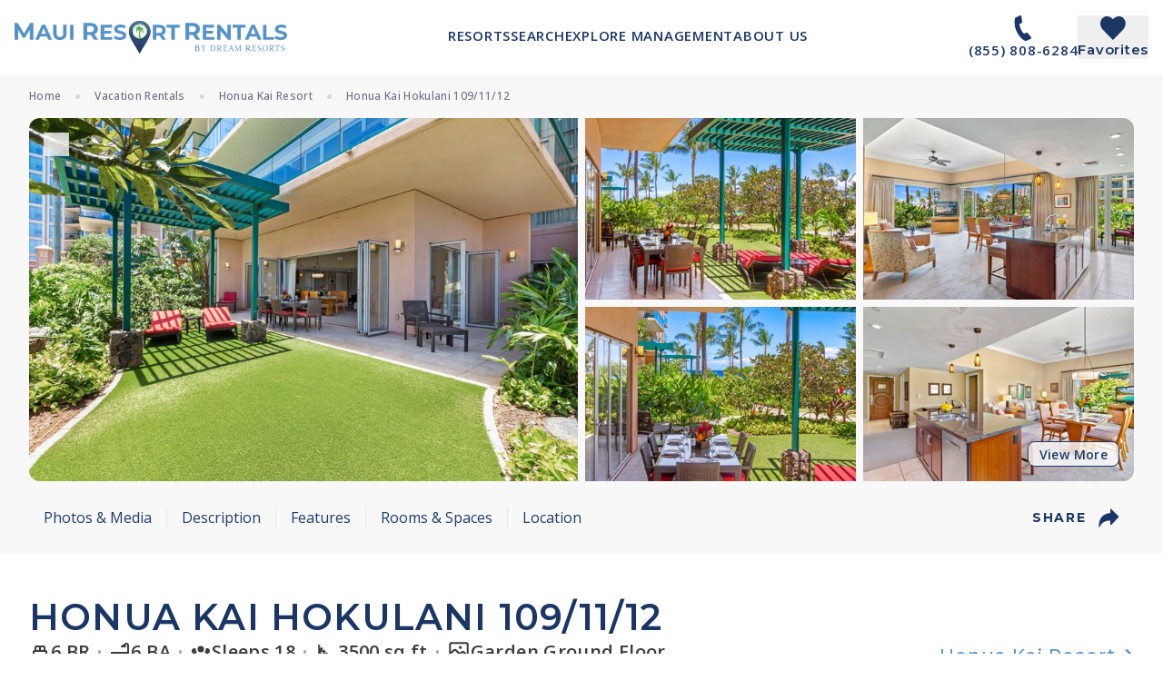

--- FILE ---
content_type: text/html; charset=utf-8
request_url: https://www.mauiresortrentals.com/rental/honua-kai-hokulani-1091112
body_size: 38279
content:
<!DOCTYPE html><html lang="en" class="!p-0 __variable_f367f3 __variable_3c557b __variable_069ab3 __variable_2fad4c __variable_b46d1f"><head><meta charSet="utf-8"/><meta name="viewport" content="width=device-width, initial-scale=1"/><link rel="preload" as="image" href="/mrr/assets/logo.svg"/><link rel="preload" as="image" imageSrcSet="https://dreamresorts.tiny.pictures/platform-images/1pJ4Fgl66Zq7OJWrY4suXSMypgH7XJMxL?enlarge=true&amp;width=800&amp;height=533&amp;resizeType=cover 800w, https://dreamresorts.tiny.pictures/platform-images/1pJ4Fgl66Zq7OJWrY4suXSMypgH7XJMxL?enlarge=true&amp;width=1200&amp;height=800&amp;resizeType=cover 1200w, https://dreamresorts.tiny.pictures/platform-images/1pJ4Fgl66Zq7OJWrY4suXSMypgH7XJMxL?enlarge=true&amp;width=800&amp;height=533&amp;resizeType=cover 800w" imageSizes="(max-width: 600px) 800px, (max-width: 1023px) 1200px, (max-width: 4000px) 800px, 800px" fetchPriority="high"/><link rel="preload" as="image" imageSrcSet="https://dreamresorts.tiny.pictures/platform-images/1ARvejtn9khPA1ISZX_P-chyJ5CIYnq7D?width=420 420w" imageSizes="(max-width: 320px) 420px, 420px" fetchPriority="high"/><link rel="preload" as="image" imageSrcSet="https://dreamresorts.tiny.pictures/platform-images/1k_lXz_8w557PRuk8R7dPVTrqd4kCNEr7?width=420 420w" imageSizes="(max-width: 320px) 420px, 420px" fetchPriority="high"/><link rel="preload" as="image" imageSrcSet="https://dreamresorts.tiny.pictures/platform-images/11Uf30GZHOimtcHCnx_ouhbaBz6ioXTRz?width=420 420w" imageSizes="(max-width: 320px) 420px, 420px" fetchPriority="high"/><link rel="preload" as="image" imageSrcSet="https://dreamresorts.tiny.pictures/platform-images/1K-AY7AGkS5CipT17MDrXWMXCqYxm8fTn?width=420 420w" imageSizes="(max-width: 320px) 420px, 420px" fetchPriority="high"/><link rel="preload" as="image" href="https://maps.googleapis.com/maps/api/staticmap?center=20.943957%2C-156.691059&amp;scale=2&amp;zoom=15&amp;size=900x400&amp;maptype=roadmap&amp;markers=color%3Ablue%7C20.943957%2C-156.691059&amp;key=AIzaSyCHbIs_CYVmcQaVg9RyakWoxrREaFWVqKc&amp;map_id=b82d71bc91a308d3"/><link rel="stylesheet" href="/_next/static/css/dce3f33759240a69.css" data-precedence="next"/><link rel="stylesheet" href="/_next/static/css/716ca40a1358f60d.css" data-precedence="next"/><link rel="stylesheet" href="/_next/static/css/f8fdac17b9e47afa.css" data-precedence="next"/><link rel="stylesheet" href="/_next/static/css/9760b62e8a9486a4.css" data-precedence="next"/><link rel="stylesheet" href="/_next/static/css/181830cc6b5dc028.css" data-precedence="next"/><link rel="stylesheet" href="/_next/static/css/304258033a5a2fac.css" data-precedence="next"/><link rel="stylesheet" href="/_next/static/css/1f2f49da8f8808de.css" data-precedence="next"/><link rel="stylesheet" href="/_next/static/css/cf438fc33d9ea3bc.css" data-precedence="next"/><link rel="stylesheet" href="/_next/static/css/2a57ead16948bf04.css" data-precedence="next"/><link rel="stylesheet" href="/_next/static/css/ddb666414ab4ffce.css" data-precedence="next"/><link rel="preload" as="script" fetchPriority="low" href="/_next/static/chunks/webpack-8492ebd07dd3ffec.js"/><script src="/_next/static/chunks/4bd1b696-93f8d9e9b6113d4f.js" async=""></script><script src="/_next/static/chunks/549-bb96b4b6d07bd838.js" async=""></script><script src="/_next/static/chunks/main-app-a16b51bd622bea81.js" async=""></script><script src="/_next/static/chunks/2619-6c6131ffdbef66a8.js" async=""></script><script src="/_next/static/chunks/6657-9b4942709964bad8.js" async=""></script><script src="/_next/static/chunks/app/global-error-fe318895e9d4a1c3.js" async=""></script><script src="/_next/static/chunks/d441faa4-1f5078732f07d06b.js" async=""></script><script src="/_next/static/chunks/3135-e2c46ce23051d3e3.js" async=""></script><script src="/_next/static/chunks/app/layout-e1fe31bdd70af0b9.js" async=""></script><script src="/_next/static/chunks/app/error-abad7e3fcba51568.js" async=""></script><script src="/_next/static/chunks/app/%5Bbrand%5D/layout-b0147d20de59acb5.js" async=""></script><script src="/_next/static/chunks/c16f53c3-114190534d475aff.js" async=""></script><script src="/_next/static/chunks/1356-e170cd27f7490f82.js" async=""></script><script src="/_next/static/chunks/9129-0af4c1e9b476c6bc.js" async=""></script><script src="/_next/static/chunks/512-d9c39f4fc095645d.js" async=""></script><script src="/_next/static/chunks/8229-a46a46aa313aab98.js" async=""></script><script src="/_next/static/chunks/2348-38b788c048b4bb06.js" async=""></script><script src="/_next/static/chunks/8538-dd1796de2010ea2d.js" async=""></script><script src="/_next/static/chunks/1535-bb99849ddd909bbb.js" async=""></script><script src="/_next/static/chunks/6687-3a5e45c4e7dec49c.js" async=""></script><script src="/_next/static/chunks/app/%5Bbrand%5D/(internal)/layout-2f4d30b188887417.js" async=""></script><script src="/_next/static/chunks/app/not-found-74fce41839996c8b.js" async=""></script><script src="/_next/static/chunks/9dadc25a-cffef84aa946769e.js" async=""></script><script src="/_next/static/chunks/3617-3126c70f8a8a73db.js" async=""></script><script src="/_next/static/chunks/8198-d28b600e6ab74942.js" async=""></script><script src="/_next/static/chunks/7028-75f5321ef8b5d150.js" async=""></script><script src="/_next/static/chunks/app/%5Bbrand%5D/(internal)/listing/%5Bslug%5D/page-aee506fea1afcb89.js" async=""></script><link rel="preload" href="https://www.googletagmanager.com/gtm.js?id=GTM-NND5WX8" as="script"/><meta name="next-size-adjust" content=""/><title>Honua Kai Hokulani 109/11/12 |  Maui Resort Rentals</title><meta name="description" content="This exceptional ground floor offering boasts 6 combined full bedrooms and 6 full bathrooms. Enjoy the space of a luxury home, with all the advantages of resort living. The sumptuous interiors of these neighboring residences offer a total of 3 large living rooms, 3 spacious balconies, and 3 modern kitchens. The neighboring residences offer large lawn areas and are all just steps from the pools, beach, and BBQs."/><link rel="manifest" href="/mrr/assets/site.webmanifest"/><meta name="keywords" content="Hokulani,Ka&#x27;anapali North Beach,Maui Resort Rentals,Honua Kai Resort,Garden Ground Floor,Lahaina"/><link rel="shortcut icon" href="/mrr/assets/favicon-16x16.png"/><link rel="icon" href="/mrr/assets/favicon-16x16.png"/><link rel="apple-touch-icon" href="/mrr/assets/apple-touch-icon.png"/><meta name="sentry-trace" content="9c83a7ffa0ecdc741b1c924e674cbfb9-44ee7fe52d99f692-0"/><meta name="baggage" content="sentry-environment=production,sentry-release=v1.0.29,sentry-public_key=9d3f3d540c82273edb0c86375605742a,sentry-trace_id=9c83a7ffa0ecdc741b1c924e674cbfb9,sentry-sampled=false"/><script src="/_next/static/chunks/polyfills-42372ed130431b0a.js" noModule=""></script></head><body><div hidden=""><!--$--><!--/$--></div><style>#nprogress{pointer-events:none}#nprogress .bar{background:#29d;position:fixed;z-index:1600;top: 0;left:0;width:100%;height:3px}#nprogress .peg{display:block;position:absolute;right:0;width:100px;height:100%;box-shadow:0 0 10px #29d,0 0 5px #29d;opacity:1;-webkit-transform:rotate(3deg) translate(0px,-4px);-ms-transform:rotate(3deg) translate(0px,-4px);transform:rotate(3deg) translate(0px,-4px)}#nprogress .spinner{display:block;position:fixed;z-index:1600;top: 15px;right:15px}#nprogress .spinner-icon{width:18px;height:18px;box-sizing:border-box;border:2px solid transparent;border-top-color:#29d;border-left-color:#29d;border-radius:50%;-webkit-animation:nprogress-spinner 400ms linear infinite;animation:nprogress-spinner 400ms linear infinite}.nprogress-custom-parent{overflow:hidden;position:relative}.nprogress-custom-parent #nprogress .bar,.nprogress-custom-parent #nprogress .spinner{position:absolute}@-webkit-keyframes nprogress-spinner{0%{-webkit-transform:rotate(0deg)}100%{-webkit-transform:rotate(360deg)}}@keyframes nprogress-spinner{0%{transform:rotate(0deg)}100%{transform:rotate(360deg)}}</style><link rel="stylesheet" href="/mrr/style.css"/><div id="top-of-page" class="invisible h-0 w-0"></div><script>!function(){var d=document.documentElement,c=d.classList;c.remove('light');d.style.colorScheme = 'light';c.add('light')}()</script><div class="flex h-dvh flex-col overflow-y-scroll"><div class="flex-none"><div class="z-20 hidden menu:block"><div class="map-hidden-element py-3 menu:py-0 menu:shadow-md"><div class="mx-auto max-w-screen-2xl px-4"><div class="flex flex-col gap-1"><div class="flex w-full flex-row items-center justify-between space-x-3 py-2 md:flex-row menu:space-x-6 menu:py-0"><div class="flex flex-row gap-8"><a title="Home" class="hidden flex-none pl-12 sm:block sm:pl-0" href="/"><img src="/mrr/assets/logo.svg" alt="Maui Resort Rentals" class="logo-img-header logo-img"/></a></div><div class="flex flex-initial items-center justify-start"><div class="relative flex w-full max-w-screen-2xl items-center justify-between gap-6 xl:gap-20"><div class="flex" data-headlessui-state=""><div class="relative flex"><div role="menu" class="group relative z-20 mx-auto flex w-full max-w-2xl items-center border-b-4 border-transparent py-[27px] text-primary-main transition-colors duration-200 ease-out hover:text-secondary-main focus-visible:outline-0" aria-expanded="false" data-headlessui-state=""><a role="menuitem" class="text-inherit !no-underline" href="/resorts"><span class="whitespace-nowrap text-sm font-semibold uppercase tracking-[0.05em] text-inherit xl:text-[15px]">Resorts</span></a></div></div></div><span hidden="" style="position:fixed;top:1px;left:1px;width:1px;height:0;padding:0;margin:-1px;overflow:hidden;clip:rect(0, 0, 0, 0);white-space:nowrap;border-width:0;display:none"></span><div class="flex" data-headlessui-state=""><div class="relative flex"><div role="menu" class="group relative z-20 mx-auto flex w-full max-w-2xl items-center border-b-4 border-transparent py-[27px] text-primary-main transition-colors duration-200 ease-out hover:text-secondary-main focus-visible:outline-0" aria-expanded="false" data-headlessui-state=""><a role="menuitem" class="text-inherit !no-underline" href="/resort/all"><span class="whitespace-nowrap text-sm font-semibold uppercase tracking-[0.05em] text-inherit xl:text-[15px]">Search</span></a></div></div></div><span hidden="" style="position:fixed;top:1px;left:1px;width:1px;height:0;padding:0;margin:-1px;overflow:hidden;clip:rect(0, 0, 0, 0);white-space:nowrap;border-width:0;display:none"></span><div class="flex" data-headlessui-state=""><div class="relative flex"><div role="menu" class="group relative z-20 mx-auto flex w-full max-w-2xl items-center border-b-4 border-transparent py-[27px] text-primary-main transition-colors duration-200 ease-out hover:text-secondary-main focus-visible:outline-0" aria-expanded="false" data-headlessui-state=""><a role="menuitem" class="text-inherit !no-underline" href="/our-management"><span class="whitespace-nowrap text-sm font-semibold uppercase tracking-[0.05em] text-inherit xl:text-[15px]">Explore Management</span></a></div></div></div><span hidden="" style="position:fixed;top:1px;left:1px;width:1px;height:0;padding:0;margin:-1px;overflow:hidden;clip:rect(0, 0, 0, 0);white-space:nowrap;border-width:0;display:none"></span><div class="flex" data-headlessui-state=""><div class="relative flex"><div role="menu" class="group relative z-20 mx-auto flex w-full max-w-2xl items-center border-b-4 border-transparent py-[27px] text-primary-main transition-colors duration-200 ease-out hover:text-secondary-main focus-visible:outline-0" aria-expanded="false" data-headlessui-state=""><a role="menuitem" class="text-inherit !no-underline" href="/about-us"><span class="whitespace-nowrap text-sm font-semibold uppercase tracking-[0.05em] text-inherit xl:text-[15px]">About Us</span></a></div></div></div><span hidden="" style="position:fixed;top:1px;left:1px;width:1px;height:0;padding:0;margin:-1px;overflow:hidden;clip:rect(0, 0, 0, 0);white-space:nowrap;border-width:0;display:none"></span></div></div><span hidden="" style="position:fixed;top:1px;left:1px;width:1px;height:0;padding:0;margin:-1px;overflow:hidden;clip:rect(0, 0, 0, 0);white-space:nowrap;border-width:0;display:none"></span><div class="flex flex-row justify-end gap-[1rem] text-primary-main lg:pt-0 menu:w-fit"><a href="tel:+18558086284" class="flex flex-col items-center justify-center text-primary-main hover:no-underline"><svg class="h-7 w-7" viewBox="0 0 18 26" fill="none" xmlns="http://www.w3.org/2000/svg"><g id="icon=phone" clip-path="url(#clip0_4_785)"><path id="Vector" d="M17.4291 23.1482C17.4842 22.833 17.3891 22.4928 17.144 22.1776L13.737 18.0052H13.707C13.5869 17.8551 13.4118 17.7401 13.1517 17.64C12.7915 17.4999 12.4313 17.5149 12.0661 17.65L10.305 18.4905L10.1299 18.5255C10.0349 18.5155 10.0099 18.5205 9.97485 18.4955L9.69469 18.3104C9.51959 18.1953 9.29946 18.0002 8.99929 17.695C8.72413 17.3899 8.36392 16.9496 7.97369 16.3643C7.58347 15.7789 7.18824 15.0135 6.75799 14.0729C6.32775 13.1324 6.01757 12.3519 5.82746 11.6966C5.63735 11.0412 5.52228 10.4909 5.47225 10.0806C5.40722 9.61037 5.41222 9.18512 5.46225 8.84493C5.48726 8.80991 5.50227 8.74487 5.5473 8.67483C5.59232 8.60479 5.64735 8.56477 5.67237 8.55976L7.19325 7.85936C7.47341 7.74429 7.67352 7.54918 7.82861 7.27903C7.9837 7.00887 8.05374 6.74872 8.02372 6.45355L7.36835 0.975394C7.32832 0.770276 7.25828 0.575163 7.13321 0.420074C7.01314 0.264985 6.86806 0.139913 6.66794 0.0598664C6.40779 -0.0401912 6.11262 -0.0101739 5.83246 0.109895L1.72009 1.99598C1.52498 2.06602 1.33987 2.1961 1.13475 2.38621C0.959654 2.57131 0.81457 2.75142 0.704507 2.95654C0.679492 2.99156 0.619458 3.12663 0.5194 3.38678C0.394328 3.65194 0.289267 4.03716 0.209221 4.53745C0.0991579 5.04274 0.0441262 5.65809 0.00910607 6.38851C-0.0259141 7.11893 0.0241147 7.95442 0.159193 8.92497C0.29427 9.89553 0.509394 10.9662 0.844588 12.1668C1.17978 13.3675 1.68507 14.6833 2.36546 16.1141C3.18594 17.9402 4.06644 19.451 4.94195 20.6617C5.82246 21.8724 6.67295 22.818 7.4584 23.5634C8.23885 24.2838 8.94425 24.8041 9.53459 25.1643C10.1449 25.4945 10.5802 25.7096 10.8754 25.8297C11.0054 25.8647 11.1005 25.9048 11.1655 25.9198L11.2956 25.9548C11.5157 25.9998 11.7609 26.0098 12.026 25.9898C12.2912 25.9698 12.5213 25.8897 12.7114 25.7897L16.8038 23.9386C17.129 23.7535 17.3491 23.4984 17.4291 23.1482Z" fill="currentColor"></path></g><defs><clipPath id="clip0_4_785"><rect width="18" height="26" fill="currentColor"></rect></clipPath></defs></svg><span class="hidden whitespace-nowrap text-sm font-semibold tracking-[0.05em] text-inherit md:block xl:text-[15px]">(855) 808-6284</span><span class="whitespace-nowrap text-sm font-semibold tracking-[0.05em] text-inherit md:hidden xl:text-[15px]">Toll Free</span></a><div class="relative"><button type="button" class="flex-col flex items-center justify-center gap-0 p-0 text-primary-main"><div><svg class="h-7 w-7" viewBox="0 0 28 26" fill="none" xmlns="http://www.w3.org/2000/svg"><g id="icon=heart"><path id="Vector" d="M25.549 2.14507C24.1219 0.683523 22.2288 -0.0762014 20.2206 0.00604151C18.0437 0.0952161 15.8622 1.16533 13.898 3.10512C12.5546 1.77791 11.123 0.861854 9.63699 0.381234C8.22797 -0.0750749 6.77599 -0.122541 5.43703 0.244576C2.94918 0.929024 0.971309 3.00321 0.275947 5.66123C-0.576697 8.9213 0.567698 12.4639 3.41637 15.3813L13.7035 25.9178C13.7555 25.9711 13.8245 26 13.898 26C13.9704 26 14.0405 25.9699 14.0925 25.9178L24.3808 15.3813C26.5226 13.1878 27.701 10.6735 27.7881 8.11162C27.865 5.85444 27.0486 3.67957 25.5502 2.145L25.549 2.14507Z" fill="currentColor"></path></g></svg></div><span class="whitespace-nowrap text-sm font-semibold tracking-[0.05em] text-inherit xl:text-[15px]">Favorites</span></button><span hidden="" style="position:fixed;top:1px;left:1px;width:1px;height:0;padding:0;margin:-1px;overflow:hidden;clip:rect(0, 0, 0, 0);white-space:nowrap;border-width:0;display:none"></span></div></div></div><a title="Home" class="flex-none self-center sm:hidden" href="/"><img src="/mrr/assets/logo.svg" alt="Maui Resort Rentals" class="relative w-[300px] max-w-full !fill-primary-main object-contain object-left py-2 lg:min-w-[300px] menu:w-[300px]"/></a></div></div></div></div><div id="menu-bar-header" class="z-20 menu:hidden"><div class="map-hidden-element py-3 menu:py-0 menu:shadow-md"><div class="mx-auto max-w-screen-2xl px-4"><div class="flex flex-col gap-1"><div class="flex w-full flex-row items-center justify-between space-x-3 py-2 md:flex-row menu:space-x-6 menu:py-0"><div class="flex flex-row gap-8"><button type="button" class="w-10 p-0"><div class="flex flex-col items-center justify-center text-primary-main"><svg class="h-7 w-7" viewBox="0 0 38 24" fill="none" xmlns="http://www.w3.org/2000/svg"><rect width="38" height="3" rx="1.5" fill="currentColor"></rect><rect y="10.5" width="38" height="3" rx="1.5" fill="currentColor"></rect><rect y="21" width="38" height="3" rx="1.5" fill="currentColor"></rect></svg><span class="whitespace-nowrap text-sm font-semibold uppercase tracking-[0.05em] text-inherit xl:text-[15px]">Menu</span></div></button><a title="Home" class="hidden flex-none pl-12 sm:block sm:pl-0" href="/"><img src="/mrr/assets/logo.svg" alt="Maui Resort Rentals" class="logo-img-header logo-img"/></a></div><div class="flex flex-row justify-end gap-[1rem] text-primary-main lg:pt-0 menu:w-fit"><a href="tel:+18558086284" class="flex flex-col items-center justify-center text-primary-main hover:no-underline"><svg class="h-7 w-7" viewBox="0 0 18 26" fill="none" xmlns="http://www.w3.org/2000/svg"><g id="icon=phone" clip-path="url(#clip0_4_785)"><path id="Vector" d="M17.4291 23.1482C17.4842 22.833 17.3891 22.4928 17.144 22.1776L13.737 18.0052H13.707C13.5869 17.8551 13.4118 17.7401 13.1517 17.64C12.7915 17.4999 12.4313 17.5149 12.0661 17.65L10.305 18.4905L10.1299 18.5255C10.0349 18.5155 10.0099 18.5205 9.97485 18.4955L9.69469 18.3104C9.51959 18.1953 9.29946 18.0002 8.99929 17.695C8.72413 17.3899 8.36392 16.9496 7.97369 16.3643C7.58347 15.7789 7.18824 15.0135 6.75799 14.0729C6.32775 13.1324 6.01757 12.3519 5.82746 11.6966C5.63735 11.0412 5.52228 10.4909 5.47225 10.0806C5.40722 9.61037 5.41222 9.18512 5.46225 8.84493C5.48726 8.80991 5.50227 8.74487 5.5473 8.67483C5.59232 8.60479 5.64735 8.56477 5.67237 8.55976L7.19325 7.85936C7.47341 7.74429 7.67352 7.54918 7.82861 7.27903C7.9837 7.00887 8.05374 6.74872 8.02372 6.45355L7.36835 0.975394C7.32832 0.770276 7.25828 0.575163 7.13321 0.420074C7.01314 0.264985 6.86806 0.139913 6.66794 0.0598664C6.40779 -0.0401912 6.11262 -0.0101739 5.83246 0.109895L1.72009 1.99598C1.52498 2.06602 1.33987 2.1961 1.13475 2.38621C0.959654 2.57131 0.81457 2.75142 0.704507 2.95654C0.679492 2.99156 0.619458 3.12663 0.5194 3.38678C0.394328 3.65194 0.289267 4.03716 0.209221 4.53745C0.0991579 5.04274 0.0441262 5.65809 0.00910607 6.38851C-0.0259141 7.11893 0.0241147 7.95442 0.159193 8.92497C0.29427 9.89553 0.509394 10.9662 0.844588 12.1668C1.17978 13.3675 1.68507 14.6833 2.36546 16.1141C3.18594 17.9402 4.06644 19.451 4.94195 20.6617C5.82246 21.8724 6.67295 22.818 7.4584 23.5634C8.23885 24.2838 8.94425 24.8041 9.53459 25.1643C10.1449 25.4945 10.5802 25.7096 10.8754 25.8297C11.0054 25.8647 11.1005 25.9048 11.1655 25.9198L11.2956 25.9548C11.5157 25.9998 11.7609 26.0098 12.026 25.9898C12.2912 25.9698 12.5213 25.8897 12.7114 25.7897L16.8038 23.9386C17.129 23.7535 17.3491 23.4984 17.4291 23.1482Z" fill="currentColor"></path></g><defs><clipPath id="clip0_4_785"><rect width="18" height="26" fill="currentColor"></rect></clipPath></defs></svg><span class="hidden whitespace-nowrap text-sm font-semibold tracking-[0.05em] text-inherit md:block xl:text-[15px]">(855) 808-6284</span><span class="whitespace-nowrap text-sm font-semibold tracking-[0.05em] text-inherit md:hidden xl:text-[15px]">Toll Free</span></a><div class="relative"><button type="button" class="flex-col flex items-center justify-center gap-0 p-0 text-primary-main"><div><svg class="h-7 w-7" viewBox="0 0 28 26" fill="none" xmlns="http://www.w3.org/2000/svg"><g id="icon=heart"><path id="Vector" d="M25.549 2.14507C24.1219 0.683523 22.2288 -0.0762014 20.2206 0.00604151C18.0437 0.0952161 15.8622 1.16533 13.898 3.10512C12.5546 1.77791 11.123 0.861854 9.63699 0.381234C8.22797 -0.0750749 6.77599 -0.122541 5.43703 0.244576C2.94918 0.929024 0.971309 3.00321 0.275947 5.66123C-0.576697 8.9213 0.567698 12.4639 3.41637 15.3813L13.7035 25.9178C13.7555 25.9711 13.8245 26 13.898 26C13.9704 26 14.0405 25.9699 14.0925 25.9178L24.3808 15.3813C26.5226 13.1878 27.701 10.6735 27.7881 8.11162C27.865 5.85444 27.0486 3.67957 25.5502 2.145L25.549 2.14507Z" fill="currentColor"></path></g></svg></div><span class="whitespace-nowrap text-sm font-semibold tracking-[0.05em] text-inherit xl:text-[15px]">Favorites</span></button><span hidden="" style="position:fixed;top:1px;left:1px;width:1px;height:0;padding:0;margin:-1px;overflow:hidden;clip:rect(0, 0, 0, 0);white-space:nowrap;border-width:0;display:none"></span></div></div></div><a title="Home" class="flex-none self-center sm:hidden" href="/"><img src="/mrr/assets/logo.svg" alt="Maui Resort Rentals" class="relative w-[300px] max-w-full !fill-primary-main object-contain object-left py-2 lg:min-w-[300px] menu:w-[300px]"/></a></div></div></div></div></div><div class="block flex-none"><main><div class="py-[2rem] pt-0"><div class="media-container bg-gray-0"><div class="mx-auto hidden max-w-screen-2xl px-[2rem] lg:flex"><nav aria-label="Breadcrumb" class="flex h-[3rem] items-center justify-start"><ol role="list" class="inline-flex w-full items-center"><li class="flex items-center"><a class="ut-xxs font-medium text-gray-500 hover:text-gray-700" href="/">Home</a></li><svg class="mx-[0.5rem] sm:mx-[1rem]" xmlns="http://www.w3.org/2000/svg" width="5" height="5" viewBox="0 0 5 5" fill="none"><circle cx="2.5" cy="2.5" r="2.5" fill="#D9D9D9"></circle></svg><li class="flex items-center"><a class="ut-xxs font-medium text-gray-500 hover:text-gray-700" href="/resort/all">Vacation Rentals</a></li><svg class="mx-[0.5rem] sm:mx-[1rem]" xmlns="http://www.w3.org/2000/svg" width="5" height="5" viewBox="0 0 5 5" fill="none"><circle cx="2.5" cy="2.5" r="2.5" fill="#D9D9D9"></circle></svg><li class="flex items-center"><a class="ut-xxs font-medium text-gray-500 hover:text-gray-700" href="/resort/honua-kai-resort">Honua Kai Resort</a></li><svg class="mx-[0.5rem] sm:mx-[1rem]" xmlns="http://www.w3.org/2000/svg" width="5" height="5" viewBox="0 0 5 5" fill="none"><circle cx="2.5" cy="2.5" r="2.5" fill="#D9D9D9"></circle></svg><li class="flex items-center"><a class="ut-xxs font-medium text-gray-500 hover:text-gray-700" href="">Honua Kai Hokulani 109/11/12</a></li></ol></nav></div><div class="mx-auto flex max-w-screen-2xl flex-col lg:px-[2rem]" id="listing-media"><div class="relative flex"><button aria-label="Favorite" type="button" class="left-[1rem] top-[1.75rem] absolute z-[3] -mt-3 p-0 hover:opacity-100 hover:drop-shadow-lg opacity-80"><svg width="28" height="26" viewBox="0 0 28 26" fill="none" xmlns="http://www.w3.org/2000/svg"><g id="icon=heart"><path id="Vector" d="M25.549 2.14507C24.1219 0.683523 22.2288 -0.0762014 20.2206 0.00604151C18.0437 0.0952161 15.8622 1.16533 13.898 3.10512C12.5546 1.77791 11.123 0.861854 9.63699 0.381234C8.22797 -0.0750749 6.77599 -0.122541 5.43703 0.244576C2.94918 0.929024 0.971309 3.00321 0.275947 5.66123C-0.576697 8.9213 0.567698 12.4639 3.41637 15.3813L13.7035 25.9178C13.7555 25.9711 13.8245 26 13.898 26C13.9704 26 14.0405 25.9699 14.0925 25.9178L24.3808 15.3813C26.5226 13.1878 27.701 10.6735 27.7881 8.11162C27.865 5.85444 27.0486 3.67957 25.5502 2.145L25.549 2.14507Z" fill="currentColor"></path></g></svg></button><div class="lg:hidden"><div class="image-gallery" aria-live="polite"><div class="image-gallery-content  image-gallery-thumbnails-bottom"><div class="image-gallery-slide-wrapper  image-gallery-thumbnails-bottom"><div class="image-gallery-swipe"><div class="image-gallery-slides"><div aria-label="Go to Slide 1" tabindex="-1" class="image-gallery-slide  image-gallery-center " style="display:inherit;-webkit-transform:translate3d(0%, 0, 0);-moz-transform:translate3d(0%, 0, 0);-ms-transform:translate3d(0%, 0, 0);-o-transform:translate3d(0%, 0, 0);transform:translate3d(0%, 0, 0)" role="button"><button type="button" class="flex h-full w-full items-center justify-center p-0"><img loading="eager" class="mx-auto aspect-video max-h-[400px] min-h-[215px] object-cover transition-opacity lg:h-[400px]" fetchPriority="high" alt="Image 1" width="1280" height="853" srcSet="https://dreamresorts.tiny.pictures/platform-images/1pJ4Fgl66Zq7OJWrY4suXSMypgH7XJMxL?enlarge=true&amp;width=800&amp;height=533&amp;resizeType=cover 800w, https://dreamresorts.tiny.pictures/platform-images/1pJ4Fgl66Zq7OJWrY4suXSMypgH7XJMxL?enlarge=true&amp;width=1200&amp;height=800&amp;resizeType=cover 1200w, https://dreamresorts.tiny.pictures/platform-images/1pJ4Fgl66Zq7OJWrY4suXSMypgH7XJMxL?enlarge=true&amp;width=800&amp;height=533&amp;resizeType=cover 800w" sizes="(max-width: 600px) 800px, (max-width: 1023px) 1200px, (max-width: 4000px) 800px, 800px" src="https://dreamresorts.tiny.pictures/platform-images/1pJ4Fgl66Zq7OJWrY4suXSMypgH7XJMxL?enlarge=true&amp;width=800&amp;height=533&amp;resizeType=cover"/></button></div><div aria-label="Go to Slide 2" tabindex="-1" class="image-gallery-slide  image-gallery-right " style="display:inherit;-webkit-transform:translate3d(100%, 0, 0);-moz-transform:translate3d(100%, 0, 0);-ms-transform:translate3d(100%, 0, 0);-o-transform:translate3d(100%, 0, 0);transform:translate3d(100%, 0, 0)" role="button"><button type="button" class="flex h-full w-full items-center justify-center p-0"><img loading="lazy" class="mx-auto aspect-video max-h-[400px] min-h-[215px] object-cover transition-opacity lg:h-[400px] remote-image-loading" fetchPriority="auto" alt="Image 2" width="1280" height="853" srcSet="https://dreamresorts.tiny.pictures/platform-images/1ARvejtn9khPA1ISZX_P-chyJ5CIYnq7D?enlarge=true&amp;width=800&amp;height=533&amp;resizeType=cover 800w, https://dreamresorts.tiny.pictures/platform-images/1ARvejtn9khPA1ISZX_P-chyJ5CIYnq7D?enlarge=true&amp;width=1200&amp;height=800&amp;resizeType=cover 1200w, https://dreamresorts.tiny.pictures/platform-images/1ARvejtn9khPA1ISZX_P-chyJ5CIYnq7D?enlarge=true&amp;width=800&amp;height=533&amp;resizeType=cover 800w" sizes="(max-width: 600px) 800px, (max-width: 1023px) 1200px, (max-width: 4000px) 800px, 800px" src="https://dreamresorts.tiny.pictures/platform-images/1ARvejtn9khPA1ISZX_P-chyJ5CIYnq7D?enlarge=true&amp;width=800&amp;height=533&amp;resizeType=cover"/></button></div><div aria-label="Go to Slide 3" tabindex="-1" class="image-gallery-slide  " style="display:inherit;-webkit-transform:translate3d(200%, 0, 0);-moz-transform:translate3d(200%, 0, 0);-ms-transform:translate3d(200%, 0, 0);-o-transform:translate3d(200%, 0, 0);transform:translate3d(200%, 0, 0)" role="button"><div style="height:100%"></div></div><div aria-label="Go to Slide 4" tabindex="-1" class="image-gallery-slide  " style="display:inherit;-webkit-transform:translate3d(300%, 0, 0);-moz-transform:translate3d(300%, 0, 0);-ms-transform:translate3d(300%, 0, 0);-o-transform:translate3d(300%, 0, 0);transform:translate3d(300%, 0, 0)" role="button"><div style="height:100%"></div></div><div aria-label="Go to Slide 5" tabindex="-1" class="image-gallery-slide  " style="display:inherit;-webkit-transform:translate3d(400%, 0, 0);-moz-transform:translate3d(400%, 0, 0);-ms-transform:translate3d(400%, 0, 0);-o-transform:translate3d(400%, 0, 0);transform:translate3d(400%, 0, 0)" role="button"><div style="height:100%"></div></div><div aria-label="Go to Slide 6" tabindex="-1" class="image-gallery-slide  " style="display:inherit;-webkit-transform:translate3d(500%, 0, 0);-moz-transform:translate3d(500%, 0, 0);-ms-transform:translate3d(500%, 0, 0);-o-transform:translate3d(500%, 0, 0);transform:translate3d(500%, 0, 0)" role="button"><div style="height:100%"></div></div><div aria-label="Go to Slide 7" tabindex="-1" class="image-gallery-slide  " style="display:inherit;-webkit-transform:translate3d(600%, 0, 0);-moz-transform:translate3d(600%, 0, 0);-ms-transform:translate3d(600%, 0, 0);-o-transform:translate3d(600%, 0, 0);transform:translate3d(600%, 0, 0)" role="button"><div style="height:100%"></div></div><div aria-label="Go to Slide 8" tabindex="-1" class="image-gallery-slide  " style="display:inherit;-webkit-transform:translate3d(700%, 0, 0);-moz-transform:translate3d(700%, 0, 0);-ms-transform:translate3d(700%, 0, 0);-o-transform:translate3d(700%, 0, 0);transform:translate3d(700%, 0, 0)" role="button"><div style="height:100%"></div></div><div aria-label="Go to Slide 9" tabindex="-1" class="image-gallery-slide  " style="display:inherit;-webkit-transform:translate3d(800%, 0, 0);-moz-transform:translate3d(800%, 0, 0);-ms-transform:translate3d(800%, 0, 0);-o-transform:translate3d(800%, 0, 0);transform:translate3d(800%, 0, 0)" role="button"><div style="height:100%"></div></div><div aria-label="Go to Slide 10" tabindex="-1" class="image-gallery-slide  " style="display:inherit;-webkit-transform:translate3d(900%, 0, 0);-moz-transform:translate3d(900%, 0, 0);-ms-transform:translate3d(900%, 0, 0);-o-transform:translate3d(900%, 0, 0);transform:translate3d(900%, 0, 0)" role="button"><div style="height:100%"></div></div><div aria-label="Go to Slide 11" tabindex="-1" class="image-gallery-slide  " style="display:inherit;-webkit-transform:translate3d(1000%, 0, 0);-moz-transform:translate3d(1000%, 0, 0);-ms-transform:translate3d(1000%, 0, 0);-o-transform:translate3d(1000%, 0, 0);transform:translate3d(1000%, 0, 0)" role="button"><div style="height:100%"></div></div><div aria-label="Go to Slide 12" tabindex="-1" class="image-gallery-slide  " style="display:inherit;-webkit-transform:translate3d(1100%, 0, 0);-moz-transform:translate3d(1100%, 0, 0);-ms-transform:translate3d(1100%, 0, 0);-o-transform:translate3d(1100%, 0, 0);transform:translate3d(1100%, 0, 0)" role="button"><div style="height:100%"></div></div><div aria-label="Go to Slide 13" tabindex="-1" class="image-gallery-slide  " style="display:inherit;-webkit-transform:translate3d(1200%, 0, 0);-moz-transform:translate3d(1200%, 0, 0);-ms-transform:translate3d(1200%, 0, 0);-o-transform:translate3d(1200%, 0, 0);transform:translate3d(1200%, 0, 0)" role="button"><div style="height:100%"></div></div><div aria-label="Go to Slide 14" tabindex="-1" class="image-gallery-slide  " style="display:inherit;-webkit-transform:translate3d(1300%, 0, 0);-moz-transform:translate3d(1300%, 0, 0);-ms-transform:translate3d(1300%, 0, 0);-o-transform:translate3d(1300%, 0, 0);transform:translate3d(1300%, 0, 0)" role="button"><div style="height:100%"></div></div><div aria-label="Go to Slide 15" tabindex="-1" class="image-gallery-slide  " style="display:inherit;-webkit-transform:translate3d(1400%, 0, 0);-moz-transform:translate3d(1400%, 0, 0);-ms-transform:translate3d(1400%, 0, 0);-o-transform:translate3d(1400%, 0, 0);transform:translate3d(1400%, 0, 0)" role="button"><div style="height:100%"></div></div><div aria-label="Go to Slide 16" tabindex="-1" class="image-gallery-slide  " style="display:inherit;-webkit-transform:translate3d(1500%, 0, 0);-moz-transform:translate3d(1500%, 0, 0);-ms-transform:translate3d(1500%, 0, 0);-o-transform:translate3d(1500%, 0, 0);transform:translate3d(1500%, 0, 0)" role="button"><div style="height:100%"></div></div><div aria-label="Go to Slide 17" tabindex="-1" class="image-gallery-slide  " style="display:inherit;-webkit-transform:translate3d(1600%, 0, 0);-moz-transform:translate3d(1600%, 0, 0);-ms-transform:translate3d(1600%, 0, 0);-o-transform:translate3d(1600%, 0, 0);transform:translate3d(1600%, 0, 0)" role="button"><div style="height:100%"></div></div><div aria-label="Go to Slide 18" tabindex="-1" class="image-gallery-slide  " style="display:inherit;-webkit-transform:translate3d(1700%, 0, 0);-moz-transform:translate3d(1700%, 0, 0);-ms-transform:translate3d(1700%, 0, 0);-o-transform:translate3d(1700%, 0, 0);transform:translate3d(1700%, 0, 0)" role="button"><div style="height:100%"></div></div><div aria-label="Go to Slide 19" tabindex="-1" class="image-gallery-slide  " style="display:inherit;-webkit-transform:translate3d(1800%, 0, 0);-moz-transform:translate3d(1800%, 0, 0);-ms-transform:translate3d(1800%, 0, 0);-o-transform:translate3d(1800%, 0, 0);transform:translate3d(1800%, 0, 0)" role="button"><div style="height:100%"></div></div><div aria-label="Go to Slide 20" tabindex="-1" class="image-gallery-slide  " style="display:inherit;-webkit-transform:translate3d(1900%, 0, 0);-moz-transform:translate3d(1900%, 0, 0);-ms-transform:translate3d(1900%, 0, 0);-o-transform:translate3d(1900%, 0, 0);transform:translate3d(1900%, 0, 0)" role="button"><div style="height:100%"></div></div><div aria-label="Go to Slide 21" tabindex="-1" class="image-gallery-slide  " style="display:inherit;-webkit-transform:translate3d(2000%, 0, 0);-moz-transform:translate3d(2000%, 0, 0);-ms-transform:translate3d(2000%, 0, 0);-o-transform:translate3d(2000%, 0, 0);transform:translate3d(2000%, 0, 0)" role="button"><div style="height:100%"></div></div><div aria-label="Go to Slide 22" tabindex="-1" class="image-gallery-slide  " style="display:inherit;-webkit-transform:translate3d(2100%, 0, 0);-moz-transform:translate3d(2100%, 0, 0);-ms-transform:translate3d(2100%, 0, 0);-o-transform:translate3d(2100%, 0, 0);transform:translate3d(2100%, 0, 0)" role="button"><div style="height:100%"></div></div><div aria-label="Go to Slide 23" tabindex="-1" class="image-gallery-slide  " style="display:inherit;-webkit-transform:translate3d(2200%, 0, 0);-moz-transform:translate3d(2200%, 0, 0);-ms-transform:translate3d(2200%, 0, 0);-o-transform:translate3d(2200%, 0, 0);transform:translate3d(2200%, 0, 0)" role="button"><div style="height:100%"></div></div><div aria-label="Go to Slide 24" tabindex="-1" class="image-gallery-slide  " style="display:inherit;-webkit-transform:translate3d(2300%, 0, 0);-moz-transform:translate3d(2300%, 0, 0);-ms-transform:translate3d(2300%, 0, 0);-o-transform:translate3d(2300%, 0, 0);transform:translate3d(2300%, 0, 0)" role="button"><div style="height:100%"></div></div><div aria-label="Go to Slide 25" tabindex="-1" class="image-gallery-slide  " style="display:inherit;-webkit-transform:translate3d(2400%, 0, 0);-moz-transform:translate3d(2400%, 0, 0);-ms-transform:translate3d(2400%, 0, 0);-o-transform:translate3d(2400%, 0, 0);transform:translate3d(2400%, 0, 0)" role="button"><div style="height:100%"></div></div><div aria-label="Go to Slide 26" tabindex="-1" class="image-gallery-slide  " style="display:inherit;-webkit-transform:translate3d(2500%, 0, 0);-moz-transform:translate3d(2500%, 0, 0);-ms-transform:translate3d(2500%, 0, 0);-o-transform:translate3d(2500%, 0, 0);transform:translate3d(2500%, 0, 0)" role="button"><div style="height:100%"></div></div><div aria-label="Go to Slide 27" tabindex="-1" class="image-gallery-slide  " style="display:inherit;-webkit-transform:translate3d(2600%, 0, 0);-moz-transform:translate3d(2600%, 0, 0);-ms-transform:translate3d(2600%, 0, 0);-o-transform:translate3d(2600%, 0, 0);transform:translate3d(2600%, 0, 0)" role="button"><div style="height:100%"></div></div><div aria-label="Go to Slide 28" tabindex="-1" class="image-gallery-slide  " style="display:inherit;-webkit-transform:translate3d(2700%, 0, 0);-moz-transform:translate3d(2700%, 0, 0);-ms-transform:translate3d(2700%, 0, 0);-o-transform:translate3d(2700%, 0, 0);transform:translate3d(2700%, 0, 0)" role="button"><div style="height:100%"></div></div><div aria-label="Go to Slide 29" tabindex="-1" class="image-gallery-slide  " style="display:inherit;-webkit-transform:translate3d(2800%, 0, 0);-moz-transform:translate3d(2800%, 0, 0);-ms-transform:translate3d(2800%, 0, 0);-o-transform:translate3d(2800%, 0, 0);transform:translate3d(2800%, 0, 0)" role="button"><div style="height:100%"></div></div><div aria-label="Go to Slide 30" tabindex="-1" class="image-gallery-slide  " style="display:inherit;-webkit-transform:translate3d(2900%, 0, 0);-moz-transform:translate3d(2900%, 0, 0);-ms-transform:translate3d(2900%, 0, 0);-o-transform:translate3d(2900%, 0, 0);transform:translate3d(2900%, 0, 0)" role="button"><div style="height:100%"></div></div><div aria-label="Go to Slide 31" tabindex="-1" class="image-gallery-slide  " style="display:inherit;-webkit-transform:translate3d(3000%, 0, 0);-moz-transform:translate3d(3000%, 0, 0);-ms-transform:translate3d(3000%, 0, 0);-o-transform:translate3d(3000%, 0, 0);transform:translate3d(3000%, 0, 0)" role="button"><div style="height:100%"></div></div><div aria-label="Go to Slide 32" tabindex="-1" class="image-gallery-slide  " style="display:inherit;-webkit-transform:translate3d(3100%, 0, 0);-moz-transform:translate3d(3100%, 0, 0);-ms-transform:translate3d(3100%, 0, 0);-o-transform:translate3d(3100%, 0, 0);transform:translate3d(3100%, 0, 0)" role="button"><div style="height:100%"></div></div><div aria-label="Go to Slide 33" tabindex="-1" class="image-gallery-slide  " style="display:inherit;-webkit-transform:translate3d(3200%, 0, 0);-moz-transform:translate3d(3200%, 0, 0);-ms-transform:translate3d(3200%, 0, 0);-o-transform:translate3d(3200%, 0, 0);transform:translate3d(3200%, 0, 0)" role="button"><div style="height:100%"></div></div><div aria-label="Go to Slide 34" tabindex="-1" class="image-gallery-slide  " style="display:inherit;-webkit-transform:translate3d(3300%, 0, 0);-moz-transform:translate3d(3300%, 0, 0);-ms-transform:translate3d(3300%, 0, 0);-o-transform:translate3d(3300%, 0, 0);transform:translate3d(3300%, 0, 0)" role="button"><div style="height:100%"></div></div><div aria-label="Go to Slide 35" tabindex="-1" class="image-gallery-slide  " style="display:inherit;-webkit-transform:translate3d(3400%, 0, 0);-moz-transform:translate3d(3400%, 0, 0);-ms-transform:translate3d(3400%, 0, 0);-o-transform:translate3d(3400%, 0, 0);transform:translate3d(3400%, 0, 0)" role="button"><div style="height:100%"></div></div><div aria-label="Go to Slide 36" tabindex="-1" class="image-gallery-slide  " style="display:inherit;-webkit-transform:translate3d(3500%, 0, 0);-moz-transform:translate3d(3500%, 0, 0);-ms-transform:translate3d(3500%, 0, 0);-o-transform:translate3d(3500%, 0, 0);transform:translate3d(3500%, 0, 0)" role="button"><div style="height:100%"></div></div><div aria-label="Go to Slide 37" tabindex="-1" class="image-gallery-slide  " style="display:inherit;-webkit-transform:translate3d(3600%, 0, 0);-moz-transform:translate3d(3600%, 0, 0);-ms-transform:translate3d(3600%, 0, 0);-o-transform:translate3d(3600%, 0, 0);transform:translate3d(3600%, 0, 0)" role="button"><div style="height:100%"></div></div><div aria-label="Go to Slide 38" tabindex="-1" class="image-gallery-slide  " style="display:inherit;-webkit-transform:translate3d(3700%, 0, 0);-moz-transform:translate3d(3700%, 0, 0);-ms-transform:translate3d(3700%, 0, 0);-o-transform:translate3d(3700%, 0, 0);transform:translate3d(3700%, 0, 0)" role="button"><div style="height:100%"></div></div><div aria-label="Go to Slide 39" tabindex="-1" class="image-gallery-slide  " style="display:inherit;-webkit-transform:translate3d(3800%, 0, 0);-moz-transform:translate3d(3800%, 0, 0);-ms-transform:translate3d(3800%, 0, 0);-o-transform:translate3d(3800%, 0, 0);transform:translate3d(3800%, 0, 0)" role="button"><div style="height:100%"></div></div><div aria-label="Go to Slide 40" tabindex="-1" class="image-gallery-slide  " style="display:inherit;-webkit-transform:translate3d(3900%, 0, 0);-moz-transform:translate3d(3900%, 0, 0);-ms-transform:translate3d(3900%, 0, 0);-o-transform:translate3d(3900%, 0, 0);transform:translate3d(3900%, 0, 0)" role="button"><div style="height:100%"></div></div><div aria-label="Go to Slide 41" tabindex="-1" class="image-gallery-slide  " style="display:inherit;-webkit-transform:translate3d(4000%, 0, 0);-moz-transform:translate3d(4000%, 0, 0);-ms-transform:translate3d(4000%, 0, 0);-o-transform:translate3d(4000%, 0, 0);transform:translate3d(4000%, 0, 0)" role="button"><div style="height:100%"></div></div><div aria-label="Go to Slide 42" tabindex="-1" class="image-gallery-slide  " style="display:inherit;-webkit-transform:translate3d(4100%, 0, 0);-moz-transform:translate3d(4100%, 0, 0);-ms-transform:translate3d(4100%, 0, 0);-o-transform:translate3d(4100%, 0, 0);transform:translate3d(4100%, 0, 0)" role="button"><div style="height:100%"></div></div><div aria-label="Go to Slide 43" tabindex="-1" class="image-gallery-slide  " style="display:inherit;-webkit-transform:translate3d(4200%, 0, 0);-moz-transform:translate3d(4200%, 0, 0);-ms-transform:translate3d(4200%, 0, 0);-o-transform:translate3d(4200%, 0, 0);transform:translate3d(4200%, 0, 0)" role="button"><div style="height:100%"></div></div><div aria-label="Go to Slide 44" tabindex="-1" class="image-gallery-slide  " style="display:inherit;-webkit-transform:translate3d(4300%, 0, 0);-moz-transform:translate3d(4300%, 0, 0);-ms-transform:translate3d(4300%, 0, 0);-o-transform:translate3d(4300%, 0, 0);transform:translate3d(4300%, 0, 0)" role="button"><div style="height:100%"></div></div><div aria-label="Go to Slide 45" tabindex="-1" class="image-gallery-slide  " style="display:inherit;-webkit-transform:translate3d(4400%, 0, 0);-moz-transform:translate3d(4400%, 0, 0);-ms-transform:translate3d(4400%, 0, 0);-o-transform:translate3d(4400%, 0, 0);transform:translate3d(4400%, 0, 0)" role="button"><div style="height:100%"></div></div><div aria-label="Go to Slide 46" tabindex="-1" class="image-gallery-slide  " style="display:inherit;-webkit-transform:translate3d(4500%, 0, 0);-moz-transform:translate3d(4500%, 0, 0);-ms-transform:translate3d(4500%, 0, 0);-o-transform:translate3d(4500%, 0, 0);transform:translate3d(4500%, 0, 0)" role="button"><div style="height:100%"></div></div><div aria-label="Go to Slide 47" tabindex="-1" class="image-gallery-slide  " style="display:inherit;-webkit-transform:translate3d(4600%, 0, 0);-moz-transform:translate3d(4600%, 0, 0);-ms-transform:translate3d(4600%, 0, 0);-o-transform:translate3d(4600%, 0, 0);transform:translate3d(4600%, 0, 0)" role="button"><div style="height:100%"></div></div><div aria-label="Go to Slide 48" tabindex="-1" class="image-gallery-slide  " style="display:inherit;-webkit-transform:translate3d(4700%, 0, 0);-moz-transform:translate3d(4700%, 0, 0);-ms-transform:translate3d(4700%, 0, 0);-o-transform:translate3d(4700%, 0, 0);transform:translate3d(4700%, 0, 0)" role="button"><div style="height:100%"></div></div><div aria-label="Go to Slide 49" tabindex="-1" class="image-gallery-slide  " style="display:inherit;-webkit-transform:translate3d(4800%, 0, 0);-moz-transform:translate3d(4800%, 0, 0);-ms-transform:translate3d(4800%, 0, 0);-o-transform:translate3d(4800%, 0, 0);transform:translate3d(4800%, 0, 0)" role="button"><div style="height:100%"></div></div><div aria-label="Go to Slide 50" tabindex="-1" class="image-gallery-slide  " style="display:inherit;-webkit-transform:translate3d(4900%, 0, 0);-moz-transform:translate3d(4900%, 0, 0);-ms-transform:translate3d(4900%, 0, 0);-o-transform:translate3d(4900%, 0, 0);transform:translate3d(4900%, 0, 0)" role="button"><div style="height:100%"></div></div><div aria-label="Go to Slide 51" tabindex="-1" class="image-gallery-slide  " style="display:inherit;-webkit-transform:translate3d(5000%, 0, 0);-moz-transform:translate3d(5000%, 0, 0);-ms-transform:translate3d(5000%, 0, 0);-o-transform:translate3d(5000%, 0, 0);transform:translate3d(5000%, 0, 0)" role="button"><div style="height:100%"></div></div><div aria-label="Go to Slide 52" tabindex="-1" class="image-gallery-slide  " style="display:inherit;-webkit-transform:translate3d(5100%, 0, 0);-moz-transform:translate3d(5100%, 0, 0);-ms-transform:translate3d(5100%, 0, 0);-o-transform:translate3d(5100%, 0, 0);transform:translate3d(5100%, 0, 0)" role="button"><div style="height:100%"></div></div><div aria-label="Go to Slide 53" tabindex="-1" class="image-gallery-slide  " style="display:inherit;-webkit-transform:translate3d(5200%, 0, 0);-moz-transform:translate3d(5200%, 0, 0);-ms-transform:translate3d(5200%, 0, 0);-o-transform:translate3d(5200%, 0, 0);transform:translate3d(5200%, 0, 0)" role="button"><div style="height:100%"></div></div><div aria-label="Go to Slide 54" tabindex="-1" class="image-gallery-slide  " style="display:inherit;-webkit-transform:translate3d(5300%, 0, 0);-moz-transform:translate3d(5300%, 0, 0);-ms-transform:translate3d(5300%, 0, 0);-o-transform:translate3d(5300%, 0, 0);transform:translate3d(5300%, 0, 0)" role="button"><div style="height:100%"></div></div><div aria-label="Go to Slide 55" tabindex="-1" class="image-gallery-slide  " style="display:inherit;-webkit-transform:translate3d(5400%, 0, 0);-moz-transform:translate3d(5400%, 0, 0);-ms-transform:translate3d(5400%, 0, 0);-o-transform:translate3d(5400%, 0, 0);transform:translate3d(5400%, 0, 0)" role="button"><div style="height:100%"></div></div><div aria-label="Go to Slide 56" tabindex="-1" class="image-gallery-slide  " style="display:inherit;-webkit-transform:translate3d(5500%, 0, 0);-moz-transform:translate3d(5500%, 0, 0);-ms-transform:translate3d(5500%, 0, 0);-o-transform:translate3d(5500%, 0, 0);transform:translate3d(5500%, 0, 0)" role="button"><div style="height:100%"></div></div><div aria-label="Go to Slide 57" tabindex="-1" class="image-gallery-slide  " style="display:inherit;-webkit-transform:translate3d(5600%, 0, 0);-moz-transform:translate3d(5600%, 0, 0);-ms-transform:translate3d(5600%, 0, 0);-o-transform:translate3d(5600%, 0, 0);transform:translate3d(5600%, 0, 0)" role="button"><div style="height:100%"></div></div><div aria-label="Go to Slide 58" tabindex="-1" class="image-gallery-slide  image-gallery-left " style="display:inherit;-webkit-transform:translate3d(-100%, 0, 0);-moz-transform:translate3d(-100%, 0, 0);-ms-transform:translate3d(-100%, 0, 0);-o-transform:translate3d(-100%, 0, 0);transform:translate3d(-100%, 0, 0)" role="button"><button type="button" class="flex h-full w-full items-center justify-center p-0"><img loading="lazy" class="mx-auto aspect-video max-h-[400px] min-h-[215px] object-cover transition-opacity lg:h-[400px] remote-image-loading" fetchPriority="auto" alt="Enjoy year-round sunsets right from the pool" width="4000" height="2667" srcSet="https://dreamresorts.tiny.pictures/platform-images/1vd9mBEMkubLmnS0RPDLUmkCHFY4e8bP1?enlarge=true&amp;width=800&amp;height=533&amp;resizeType=cover 800w, https://dreamresorts.tiny.pictures/platform-images/1vd9mBEMkubLmnS0RPDLUmkCHFY4e8bP1?enlarge=true&amp;width=1200&amp;height=800&amp;resizeType=cover 1200w, https://dreamresorts.tiny.pictures/platform-images/1vd9mBEMkubLmnS0RPDLUmkCHFY4e8bP1?enlarge=true&amp;width=800&amp;height=533&amp;resizeType=cover 800w" sizes="(max-width: 600px) 800px, (max-width: 1023px) 1200px, (max-width: 4000px) 800px, 800px" src="https://dreamresorts.tiny.pictures/platform-images/1vd9mBEMkubLmnS0RPDLUmkCHFY4e8bP1?enlarge=true&amp;width=800&amp;height=533&amp;resizeType=cover"/><div class="absolute inset-x-0 bottom-0 top-auto w-full whitespace-normal text-pretty py-2.5 pl-5 pr-[76px] bg-transparent bg-gradient-to-t from-[rgba(0,0,0,0.8)] lg:pr-5"><p class="sm text-left leading-none text-white lg:text-center lg:drop-shadow-[0_1px_1px_rgba(0,0,0,0.6)]">Enjoy year-round sunsets right from the pool</p></div></button></div></div></div><div class="image-gallery-index"><span class="image-gallery-index-current">1</span><span class="image-gallery-index-separator"> / </span><span class="image-gallery-index-total">58</span></div></div></div></div></div><div class="hidden max-h-[400px] grid-cols-2 gap-[0.5rem] overflow-hidden rounded-xl lg:grid"><div class="image-gallery" aria-live="polite"><div class="image-gallery-content  image-gallery-thumbnails-bottom"><div class="image-gallery-slide-wrapper  image-gallery-thumbnails-bottom"><div class="image-gallery-slides"><div aria-label="Go to Slide 1" tabindex="-1" class="image-gallery-slide  image-gallery-center " style="display:inherit;-webkit-transform:translate3d(0%, 0, 0);-moz-transform:translate3d(0%, 0, 0);-ms-transform:translate3d(0%, 0, 0);-o-transform:translate3d(0%, 0, 0);transform:translate3d(0%, 0, 0)" role="button"><button type="button" class="flex h-full w-full items-center justify-center p-0"><img loading="eager" class="mx-auto aspect-video max-h-[400px] min-h-[215px] object-cover transition-opacity lg:h-[400px]" fetchPriority="high" alt="Image 1" width="1280" height="853" srcSet="https://dreamresorts.tiny.pictures/platform-images/1pJ4Fgl66Zq7OJWrY4suXSMypgH7XJMxL?enlarge=true&amp;width=800&amp;height=533&amp;resizeType=cover 800w, https://dreamresorts.tiny.pictures/platform-images/1pJ4Fgl66Zq7OJWrY4suXSMypgH7XJMxL?enlarge=true&amp;width=1200&amp;height=800&amp;resizeType=cover 1200w, https://dreamresorts.tiny.pictures/platform-images/1pJ4Fgl66Zq7OJWrY4suXSMypgH7XJMxL?enlarge=true&amp;width=800&amp;height=533&amp;resizeType=cover 800w" sizes="(max-width: 600px) 800px, (max-width: 1023px) 1200px, (max-width: 4000px) 800px, 800px" src="https://dreamresorts.tiny.pictures/platform-images/1pJ4Fgl66Zq7OJWrY4suXSMypgH7XJMxL?enlarge=true&amp;width=800&amp;height=533&amp;resizeType=cover"/></button></div></div></div></div></div><div class="grid max-h-[200px] grid-cols-2 gap-[0.5rem]"><button type="button" class="m-0 flex items-center justify-center bg-white p-0 transition-opacity hover:shadow-lg"><img loading="eager" class="image-gallery-thumbnail-shown h-[200px] object-cover" fetchPriority="high" alt="Image 1" width="1280" height="827" srcSet="https://dreamresorts.tiny.pictures/platform-images/1ARvejtn9khPA1ISZX_P-chyJ5CIYnq7D?width=420 420w" sizes="(max-width: 320px) 420px, 420px" src="https://dreamresorts.tiny.pictures/platform-images/1ARvejtn9khPA1ISZX_P-chyJ5CIYnq7D?width=420"/></button><button type="button" class="m-0 flex items-center justify-center bg-white p-0 transition-opacity hover:shadow-lg"><img loading="eager" class="image-gallery-thumbnail-shown h-[200px] object-cover" fetchPriority="high" alt="Image 2" width="1280" height="827" srcSet="https://dreamresorts.tiny.pictures/platform-images/1k_lXz_8w557PRuk8R7dPVTrqd4kCNEr7?width=420 420w" sizes="(max-width: 320px) 420px, 420px" src="https://dreamresorts.tiny.pictures/platform-images/1k_lXz_8w557PRuk8R7dPVTrqd4kCNEr7?width=420"/></button><button type="button" class="m-0 flex items-center justify-center bg-white p-0 transition-opacity hover:shadow-lg"><img loading="eager" class="image-gallery-thumbnail-shown h-[200px] object-cover" fetchPriority="high" alt="Image 3" width="1280" height="827" srcSet="https://dreamresorts.tiny.pictures/platform-images/11Uf30GZHOimtcHCnx_ouhbaBz6ioXTRz?width=420 420w" sizes="(max-width: 320px) 420px, 420px" src="https://dreamresorts.tiny.pictures/platform-images/11Uf30GZHOimtcHCnx_ouhbaBz6ioXTRz?width=420"/></button><button type="button" class="m-0 flex items-center justify-center bg-white p-0 transition-opacity hover:shadow-lg"><img loading="eager" class="image-gallery-thumbnail-shown h-[200px] object-cover" fetchPriority="high" alt="Image 4" width="1280" height="827" srcSet="https://dreamresorts.tiny.pictures/platform-images/1K-AY7AGkS5CipT17MDrXWMXCqYxm8fTn?width=420 420w" sizes="(max-width: 320px) 420px, 420px" src="https://dreamresorts.tiny.pictures/platform-images/1K-AY7AGkS5CipT17MDrXWMXCqYxm8fTn?width=420"/></button><div class="hidden lg:block"><button class="xs text-xs ut-button rounded-lg text-primary-light bg-transparent transition-all duration-200 hover:bg-primary-light outline-hover:text-primary-light hover:text-white border-primary-main border border-inset disabled:!border-gray-7 disabled:!text-gray-7 disabled:hover:bg-gray-1 absolute bottom-[1rem] right-[1rem] z-[1] bg-white/80 hover:!border-primary-main hover:bg-white/90 hover:!text-primary-main"><div class="relative"><span class="ut-xs text-inherit">View More</span></div></button><span hidden="" style="position:fixed;top:1px;left:1px;width:1px;height:0;padding:0;margin:-1px;overflow:hidden;clip:rect(0, 0, 0, 0);white-space:nowrap;border-width:0;display:none"></span></div></div></div></div><nav class="relative hidden h-[5rem] pl-[1rem] pr-[8rem] lg:block"><div class="no-scrollbar flex h-full w-full flex-row flex-nowrap items-center justify-start overflow-x-scroll"><a class="whitespace-nowrap border-r px-[1rem] text-primary-light first:pl-0 last:border-r-0 last:pr-0 hover:text-primary-main" href="#listing-media">Photos &amp; Media</a><a class="whitespace-nowrap border-r px-[1rem] text-primary-light first:pl-0 last:border-r-0 last:pr-0 hover:text-primary-main" href="#property-description">Description</a><a class="whitespace-nowrap border-r px-[1rem] text-primary-light first:pl-0 last:border-r-0 last:pr-0 hover:text-primary-main" href="#features">Features</a><a class="whitespace-nowrap border-r px-[1rem] text-primary-light first:pl-0 last:border-r-0 last:pr-0 hover:text-primary-main" href="#roooms">Rooms &amp; Spaces</a><a class="whitespace-nowrap border-r px-[1rem] text-primary-light first:pl-0 last:border-r-0 last:pr-0 hover:text-primary-main" href="#listing-location">Location</a></div><div class="absolute right-0 top-0"><div class="relative"><button class="ut-button rounded-lg bg-transparent transition-all duration-200 hover:text-gray-9 shadow-none p-0 leading-1 disabled:!border-gray-7 disabled:!bg-gray-7" type="button" aria-label="Share" id="headlessui-menu-button-_R_7t9pbsnpfd5uj4nlb_" aria-haspopup="menu" aria-expanded="false" data-headlessui-state=""><div class="relative"><span class="caps-lg text-inherit"><span class="caps-lg flex h-[5rem] w-[8rem] items-center justify-between px-[1rem] text-[0.875rem] text-primary-main">Share<svg class="h-[1.3125rem] w-[1.4375rem]" xmlns="http://www.w3.org/2000/svg" width="24" height="21" viewBox="0 0 24 21" fill="none"><path d="M0.333061 20.3954C0.33116 20.5401 0.380184 20.6806 0.471239 20.7915C0.562294 20.9024 0.689346 20.9764 0.829336 21H0.938274C1.05813 21.001 1.17549 20.9651 1.27488 20.8968C1.37428 20.8285 1.45104 20.7311 1.49507 20.6175C4.21853 13.6839 11.5174 13.6099 11.8321 13.6099H13.6478V17.928C13.6484 18.0498 13.6843 18.1686 13.7511 18.2696C13.8179 18.3706 13.9125 18.4492 14.023 18.4955C14.1324 18.544 14.2539 18.5571 14.3708 18.5328C14.4878 18.5085 14.5945 18.4481 14.6766 18.3598L23.1496 9.72362C23.2075 9.66824 23.2536 9.60135 23.2852 9.52708C23.3167 9.45281 23.333 9.37274 23.333 9.29181C23.333 9.21089 23.3167 9.13082 23.2852 9.05655C23.2536 8.98228 23.2075 8.91539 23.1496 8.86001L14.6766 0.223849C14.6016 0.125554 14.4975 0.0544836 14.3798 0.0211545C14.2621 -0.0121747 14.137 -0.00599178 14.023 0.0387882C13.9045 0.0879855 13.8044 0.174189 13.7369 0.285021C13.6695 0.395852 13.6383 0.525608 13.6478 0.655657V4.97374C10.3538 4.94198 7.15972 6.12505 4.65428 8.30482C1.78557 10.9574 0.333061 15.0287 0.333061 20.3954Z" fill="currentColor"></path></svg></span></span></div></button></div></div></nav></div></div><div class="page-content mx-auto max-w-screen-2xl px-[1rem] pt-[1.75rem] sm:px-[2rem] lg:pt-[3.125rem]"><div class="property-header"><h1 class="h2 !font-semibold !leading-[120%] text-primary-main lg:!leading-[100%]">Honua Kai Hokulani 109/11/12</h1><div class="guest-resort-section lg:border-grey-4 flex w-full flex-col gap-[0.69rem] pb-[1rem] pt-1 lg:flex-row lg:justify-between lg:border-b-[.75px]"><div class="flex flex-col"><div class="flex flex-wrap items-center justify-center gap-y-2 lg:justify-start"><div class="relative flex items-center whitespace-nowrap after:mx-2 after:text-gray-400 after:content-[&#x27;•&#x27;]" style="display:inline-flex;max-width:100%"><div class="flex flex-row items-center gap-[0.25rem]"><svg xmlns="http://www.w3.org/2000/svg" width="24px" height="24px" viewBox="0 0 24 24"><path fill="currentColor" d="M8 5c-.5 0-1 .21-1.39.6S6 6.45 6 7v3c-.53 0-1 .19-1.41.59S4 11.47 4 12v5h1.34L6 19h1l.69-2h8.67l.64 2h1l.66-2H20v-5c0-.53-.19-1-.59-1.41S18.53 10 18 10V7c0-.55-.2-1-.61-1.4S16.5 5 16 5M8 7h3v3H8m5-3h3v3h-3m-7 2h12v3H6Z"></path></svg><span class="ut-md text-black-1">6 BR</span></div></div><div class="relative flex items-center whitespace-nowrap after:mx-2 after:text-gray-400 after:content-[&#x27;•&#x27;]" style="display:inline-flex;max-width:100%"><div class="flex flex-row items-center gap-[0.25rem]"><svg xmlns="http://www.w3.org/2000/svg" width="24px" height="24px" viewBox="0 0 24 24"><path fill="currentColor" d="M21 14v1c0 1.91-1.07 3.57-2.65 4.41L19 22h-2l-.5-2h-9L7 22H5l.65-2.59A4.99 4.99 0 0 1 3 15v-1H2v-2h18V5a1 1 0 0 0-1-1c-.5 0-.88.34-1 .79c.63.54 1 1.34 1 2.21h-6a3 3 0 0 1 3-3h.17c.41-1.16 1.52-2 2.83-2a3 3 0 0 1 3 3v9zm-2 0H5v1a3 3 0 0 0 3 3h8a3 3 0 0 0 3-3z"></path></svg><span class="ut-md text-black-1">6 BA</span></div></div><div class="relative flex items-center whitespace-nowrap after:mx-2 after:text-gray-400 after:content-[&#x27;•&#x27;]" style="display:inline-flex;max-width:100%"><div class="flex flex-row items-center gap-[0.25rem]"><svg xmlns="http://www.w3.org/2000/svg" width="24px" height="24px" viewBox="0 0 24 24"><path fill="currentColor" d="M12 5.5A3.5 3.5 0 0 1 15.5 9a3.5 3.5 0 0 1-3.5 3.5A3.5 3.5 0 0 1 8.5 9A3.5 3.5 0 0 1 12 5.5M5 8c.56 0 1.08.15 1.53.42c-.15 1.43.27 2.85 1.13 3.96C7.16 13.34 6.16 14 5 14a3 3 0 0 1-3-3a3 3 0 0 1 3-3m14 0a3 3 0 0 1 3 3a3 3 0 0 1-3 3c-1.16 0-2.16-.66-2.66-1.62a5.54 5.54 0 0 0 1.13-3.96c.45-.27.97-.42 1.53-.42M5.5 18.25c0-2.07 2.91-3.75 6.5-3.75s6.5 1.68 6.5 3.75V20h-13zM0 20v-1.5c0-1.39 1.89-2.56 4.45-2.9c-.59.68-.95 1.62-.95 2.65V20zm24 0h-3.5v-1.75c0-1.03-.36-1.97-.95-2.65c2.56.34 4.45 1.51 4.45 2.9z"></path></svg><span class="ut-md text-black-1">Sleeps 18</span></div></div><div class="relative flex items-center whitespace-nowrap after:mx-2 after:text-gray-400 after:content-[&#x27;•&#x27;]" style="display:inline-flex;max-width:100%"><div class="flex flex-row items-center gap-[0.25rem]"><svg xmlns="http://www.w3.org/2000/svg" width="26px" height="26px" viewBox="0 0 24 24"><path fill="currentColor" d="m17.66 17.66l-1.06 1.06l-.71-.71l1.06-1.06l-1.94-1.94l-1.06 1.06l-.71-.71l1.06-1.06l-1.94-1.94l-1.06 1.06l-.71-.71l1.06-1.06L9.7 9.7l-1.06 1.06l-.71-.71l1.06-1.06l-1.94-1.94l-1.06 1.06l-.71-.71l1.06-1.06L4 4v14c0 1.1.9 2 2 2h14zM7 17v-5.76L12.76 17z"></path></svg><span class="ut-md text-black-1">3500 sq ft</span></div></div><div class="relative flex items-center whitespace-nowrap" style="display:inline-flex;max-width:100%"><div class="flex flex-row items-center gap-[0.25rem]"><svg xmlns="http://www.w3.org/2000/svg" aria-hidden="true" role="img" width="26px" height="26px" viewBox="0 0 24 24"><path fill="currentColor" d="M19 2H5a3 3 0 0 0-3 3v14a3 3 0 0 0 3 3h14a3 3 0 0 0 .49-.05l.3-.07h.12l.37-.14l.13-.07c.1-.06.21-.11.31-.18a4 4 0 0 0 .38-.32l.07-.09a3 3 0 0 0 .27-.32l.09-.13a2.3 2.3 0 0 0 .18-.35a1 1 0 0 0 .07-.15c.05-.12.08-.25.12-.38v-.15a2.6 2.6 0 0 0 .1-.6V5a3 3 0 0 0-3-3M5 20a1 1 0 0 1-1-1v-4.31l3.29-3.3a1 1 0 0 1 1.42 0l8.6 8.61Zm15-1a1 1 0 0 1-.07.36a1 1 0 0 1-.08.14a1 1 0 0 1-.09.12l-5.35-5.35l.88-.88a1 1 0 0 1 1.42 0l3.29 3.3Zm0-5.14L18.12 12a3.08 3.08 0 0 0-4.24 0l-.88.88L10.12 10a3.08 3.08 0 0 0-4.24 0L4 11.86V5a1 1 0 0 1 1-1h14a1 1 0 0 1 1 1ZM13.5 6A1.5 1.5 0 1 0 15 7.5A1.5 1.5 0 0 0 13.5 6"></path></svg><span class="ut-md text-black-1">Garden Ground Floor</span></div></div></div><div class="flex w-full flex-row flex-wrap items-center justify-center gap-y-2 pt-2 lg:justify-start lg:pt-1"></div></div><a class="flex w-full flex-row items-center justify-center self-end text-secondary-main lg:w-fit lg:justify-end" href="/resort/honua-kai-resort"><h6 class="hidden whitespace-nowrap text-inherit lg:block">Honua Kai Resort</h6><span class="whitespace-nowrap text-center text-[0.875rem] font-semibold leading-[1.225rem] tracking-[0.0175rem] text-inherit lg:hidden">Honua Kai Resort</span><div class="ml-[0.63rem] flex items-center"><svg xmlns="http://www.w3.org/2000/svg" class="h-[16px] w-[8px] sm:w-[10px]" viewBox="0 0 10 16" fill="none"><path d="M2.13672 13.7273L7.86399 8.00002L2.13672 2.27275" stroke="currentColor" stroke-width="2.45455" stroke-linecap="round"></path></svg></div></a></div></div><div class="flex pt-[1rem]"><div class="left"><div class="pb-[1rem] lg:hidden"><div class="avalibility-widget flex w-full flex-col gap-[1rem] rounded-md bg-gray-0 p-[1rem] shadow-md lg:min-w-[22rem]"><h4 class="section-header h4 animate-fade-in !text-center">Check Availability</h4><div class="flex w-full flex-col"><div class="mb-[1rem]"><div class="border"><div class="relative h-full w-full" data-headlessui-state=""><div class="relative flex h-full cursor-pointer p-0" style="border:none;background-color:transparent;border-radius:0" aria-expanded="false" data-headlessui-state=""><fieldset class="group relative h-full w-full overflow-hidden bg-white rounded-none focus-within:ring-1 focus-within:ring-secondary-main focus-within:ring-offset-0 !border-none"><legend class="absolute left-2 top-1.5 text-gray-8 transition-colors duration-200 hidden group-focus-within:text-secondary-main">Travel Dates</legend><input id="listing-avaliability-widget-filter-dates" aria-label="Travel Dates" readOnly="" placeholder="Travel Dates" type="text" class="ut-sm h-full min-h-[3.375rem] w-full truncate border-0 pl-2 pr-0 text-[1rem] text-black-1 placeholder:-translate-y-0.5 placeholder:translate-x-1 placeholder:font-[var(--font-montserrat)] placeholder:text-gray-8 outline-none bg-inherit focus:ring-0" name="button-dates" value=""/></fieldset></div></div><span hidden="" style="position:fixed;top:1px;left:1px;width:1px;height:0;padding:0;margin:-1px;overflow:hidden;clip:rect(0, 0, 0, 0);white-space:nowrap;border-width:0;display:none"></span></div></div><div class="relative flex w-full border"><div class="relative w-full" data-headlessui-state=""><button class="h-full cursor-pointer p-0 w-full" type="button" aria-expanded="false" data-headlessui-state=""><fieldset class="group relative h-full w-full overflow-hidden bg-white rounded-none focus-within:ring-1 focus-within:ring-secondary-main focus-within:ring-offset-0"><legend class="absolute left-2 top-1.5 text-gray-8 transition-colors duration-200 caps-xs group-focus-within:text-secondary-main">Guests</legend><input id="listing-avaliability-widget-guest-selection-popover" aria-label="Guests" readOnly="" placeholder="Guests" type="text" class="ut-sm h-full min-h-[3.375rem] w-full truncate border-0 pl-2 pr-0 text-[1rem] text-black-1 placeholder:-translate-y-0.5 placeholder:translate-x-1 placeholder:font-[var(--font-montserrat)] placeholder:text-gray-8 outline-none bg-inherit focus:ring-0 pt-[1.25rem]" name="button-Guests" value="2"/></fieldset></button></div><span hidden="" style="position:fixed;top:1px;left:1px;width:1px;height:0;padding:0;margin:-1px;overflow:hidden;clip:rect(0, 0, 0, 0);white-space:nowrap;border-width:0;display:none"></span></div></div><div class="flex flex-col items-center"><div class="flex flex-row items-end gap-[0.25rem]"><span class="grow font-semibold text-gray-7">from</span><h5 class="text-2xl text-gray-8">$1,350</h5><span class="grow font-semibold text-gray-7">to</span><h5 class="text-2xl text-gray-8">$5,381</h5></div><span class="ut-xxs whitespace-nowrap font-medium">avg. $/nt before taxes</span></div><div class="flex items-center justify-center"><a class="h-[3rem] !text-secondary-main hover:!text-primary-main" href="#inquiry-form"><div class="flex h-full flex-row items-center"><div class="flex h-7 w-7 items-center justify-center"><svg xmlns="http://www.w3.org/2000/svg" width="35" height="24" viewBox="0 0 35 24" fill="none"><path d="M5.18191 2.40016L2.61048 0.288148C3.05741 0.0946459 3.54262 -0.00435364 4.03089 0.000146864H30.9697C31.4564 -0.00135305 31.9401 0.0931483 32.3901 0.276148L29.8187 2.40014L18.0267 12.0962C17.892 12.2582 17.69 12.3527 17.4757 12.3527C17.2614 12.3527 17.0594 12.2582 16.9247 12.0962L5.18191 2.40016ZM34.2021 1.93214L32.194 3.60017L19.643 13.896C19.0706 14.436 18.3084 14.742 17.5124 14.748C16.6889 14.736 15.9022 14.418 15.3083 13.86L2.8064 3.5999L0.798238 1.93187C0.515073 2.44486 0.365063 3.01637 0.357422 3.5999V20.4C0.357422 22.3875 2.00282 24 4.03089 24H30.9697C32.9977 24 34.6431 22.3875 34.6431 20.4V3.5999C34.6401 3.01641 34.4884 2.44367 34.2021 1.93214Z" fill="currentColor"></path></svg></div><span class="ut-md ml-[0.5rem] whitespace-nowrap text-inherit">Request Information</span></div></a></div></div></div><div class="property-description" id="property-description"><div class="border-grey-4 flex flex-col gap-[1rem] border-b"><h4 class="section-header !text-center lg:!hidden">Description</h4><div class="flex flex-col gap-[0.5rem]"><span class="caps-lg text-primary-main">The Property</span><p id="marketing-desc" class="description-clamped">This remarkable offering combines 3 neighboring ground floor residences at the luxurious Honua Kai Resort to create a perfect retreat for large families and groups. Enjoy the space of a luxury home with all the advantages of resort living.<br /><br />Boasting a combined 3500 sq ft of living area, these neighboring residences enjoy one of the most convenient ground floor locations at Honua Kai. Your group will enjoy unparalleled access mere steps away from the main pool, beach, and BBQs. <br /><br />Step outside and take in the views of the Pacific Ocean right from your own lawn areas. The oversized outdoor patios and adjacent lawn areas offer an abundance of additional space. This offering affords the feeling of a private Maui residence, nestled in a meticulously maintained resort atmosphere.<br /><br />Exceptional quality throughout, including exquisite granite countertops and lovely wood cabinetry gives these residences a modern feel with warmth and aloha. All of the creature comforts and convenience you expect await in your home away from home.<br /><br />The opportunity to make every meal an experience is supported by modern kitchens in each residence. The kitchens are well equipped with Bosch appliances, granite counters, Bosch ovens, and Vitamix blenders for your culinary creativity. <br /><br />3 total primary bedrooms feature sumptuous king size beds. The 3 guest bedrooms feature a king size bed as well. For additional sleeping capacity, each adjacent residence has a queen convertible sofa sleeper in the living room, bringing the total combined sleeping capacity to 18!<br /><br />3 primary baths feature double granite vanities, soaking tubs, and frameless glass walk-in showers to prepare for the day's adventures or relax in the evening with a good book to end another perfect Maui day. 3 guest baths each feature a frameless glass walk-in shower and a granite vanity.</p></div><footer class="pb-[1rem]"><button class="ut-button rounded-lg bg-transparent transition-all duration-200 hover:text-gray-9 shadow-none p-0 leading-1 disabled:!border-gray-7 disabled:!bg-gray-7 !text-secondary-main transition-all duration-200 hover:!text-secondary-light"><div class="relative"><span class="caps-lg text-inherit"><div class="flex flex-row items-center">Read More<svg class="-mt-[0.25rem] ml-[0.5rem]" xmlns="http://www.w3.org/2000/svg" width="18" height="12" viewBox="0 0 18 12" fill="none"><path d="M2 2.5L9 9.5L16 2.5" stroke="currentColor" stroke-width="3" stroke-linecap="round"></path></svg></div></span></div></button></footer></div></div><div class="property-amenities flex flex-col gap-[1rem] border-b pt-[1rem]"><h4 id="features" class="section-header">Features</h4><div class="flex flex-col"><div class="relative flex flex-col gap-2 pt-2 first:pt-0"><span class="text-[1.125rem] font-semibold leading-[1.575rem] tracking-[0.01125rem]">Amenities</span><ul class="grid grid-cols-2 gap-4"><li class="flex flex-row items-center gap-2 text-lg text-gray-8"><div class="h-[36px] w-[36px]"><img alt="Fitness Room" loading="lazy" width="32" height="32" decoding="async" data-nimg="1" style="color:transparent" src="/image/features/fitness_room.svg"/></div><div class="flex items-center"><span class="text-sm md:text-base">Fitness Room</span><div class="has-tooltip relative text-gray-8"><svg class="ml-2" xmlns="http://www.w3.org/2000/svg" width="1em" height="1em" viewBox="0 0 24 24"><path fill="currentColor" d="M11.5 16.5h1V11h-1zm.5-6.923q.262 0 .439-.177t.176-.439t-.177-.438T12 8.346t-.438.177t-.177.439t.177.438t.438.177M12.003 21q-1.867 0-3.51-.708q-1.643-.709-2.859-1.924t-1.925-2.856T3 12.003t.709-3.51Q4.417 6.85 5.63 5.634t2.857-1.925T11.997 3t3.51.709q1.643.708 2.859 1.922t1.925 2.857t.709 3.509t-.708 3.51t-1.924 2.859t-2.856 1.925t-3.509.709M12 20q3.35 0 5.675-2.325T20 12t-2.325-5.675T12 4T6.325 6.325T4 12t2.325 5.675T12 20m0-8"></path></svg><div class="tooltip dark:bg-grey-600 bottom-6 !z-10 w-[150px] rounded-xl bg-neutral-100 p-2 text-xs text-transparent left-4"><p class="break-normal text-xs text-gray-900 dark:text-white">A fitness room is located on the bottom floor of the Konea Tower. This gym has cardio machines, as well as weight machines &amp; free weights.</p><svg class="absolute top-full h-2 text-neutral-100 dark:text-gray-600 left-2" x="0px" y="0px" viewBox="0 0 255 255"><polygon class="fill-current" points="0,0 127.5,127.5 255,0"></polygon></svg></div></div></div></li><li class="flex flex-row items-center gap-2 text-lg text-gray-8"><div class="h-[36px] w-[36px]"><img alt="Garage" loading="lazy" width="32" height="32" decoding="async" data-nimg="1" style="color:transparent" src="/image/features/garage.svg"/></div><div class="flex items-center"><span class="text-sm md:text-base">Garage</span><div class="has-tooltip relative text-gray-8"><svg class="ml-2" xmlns="http://www.w3.org/2000/svg" width="1em" height="1em" viewBox="0 0 24 24"><path fill="currentColor" d="M11.5 16.5h1V11h-1zm.5-6.923q.262 0 .439-.177t.176-.439t-.177-.438T12 8.346t-.438.177t-.177.439t.177.438t.438.177M12.003 21q-1.867 0-3.51-.708q-1.643-.709-2.859-1.924t-1.925-2.856T3 12.003t.709-3.51Q4.417 6.85 5.63 5.634t2.857-1.925T11.997 3t3.51.709q1.643.708 2.859 1.922t1.925 2.857t.709 3.509t-.708 3.51t-1.924 2.859t-2.856 1.925t-3.509.709M12 20q3.35 0 5.675-2.325T20 12t-2.325-5.675T12 4T6.325 6.325T4 12t2.325 5.675T12 20m0-8"></path></svg><div class="tooltip dark:bg-grey-600 bottom-6 !z-10 w-[150px] rounded-xl bg-neutral-100 p-2 text-xs text-transparent right-0"><p class="break-normal text-xs text-gray-900 dark:text-white">Underground Parking Garage for your convenience.</p><svg class="absolute top-full h-2 text-neutral-100 dark:text-gray-600 right-2" x="0px" y="0px" viewBox="0 0 255 255"><polygon class="fill-current" points="0,0 127.5,127.5 255,0"></polygon></svg></div></div></div></li><li class="flex flex-row items-center gap-2 text-lg text-gray-8"><div class="h-[36px] w-[36px]"><img alt="Parking" loading="lazy" width="32" height="32" decoding="async" data-nimg="1" style="color:transparent" src="/image/features/parking.svg"/></div><div class="flex items-center"><span class="text-sm md:text-base">Parking</span><div class="has-tooltip relative text-gray-8"><svg class="ml-2" xmlns="http://www.w3.org/2000/svg" width="1em" height="1em" viewBox="0 0 24 24"><path fill="currentColor" d="M11.5 16.5h1V11h-1zm.5-6.923q.262 0 .439-.177t.176-.439t-.177-.438T12 8.346t-.438.177t-.177.439t.177.438t.438.177M12.003 21q-1.867 0-3.51-.708q-1.643-.709-2.859-1.924t-1.925-2.856T3 12.003t.709-3.51Q4.417 6.85 5.63 5.634t2.857-1.925T11.997 3t3.51.709q1.643.708 2.859 1.922t1.925 2.857t.709 3.509t-.708 3.51t-1.924 2.859t-2.856 1.925t-3.509.709M12 20q3.35 0 5.675-2.325T20 12t-2.325-5.675T12 4T6.325 6.325T4 12t2.325 5.675T12 20m0-8"></path></svg><div class="tooltip dark:bg-grey-600 bottom-6 !z-10 w-[150px] rounded-xl bg-neutral-100 p-2 text-xs text-transparent left-4"><p class="break-normal text-xs text-gray-900 dark:text-white">Self-parking is complimentary. Optional valet is $10 per retrieval and paid at the resort.</p><svg class="absolute top-full h-2 text-neutral-100 dark:text-gray-600 left-2" x="0px" y="0px" viewBox="0 0 255 255"><polygon class="fill-current" points="0,0 127.5,127.5 255,0"></polygon></svg></div></div></div></li><li class="flex flex-row items-center gap-2 text-lg text-gray-8"><div class="h-[36px] w-[36px]"><img alt="Air Conditioning" loading="lazy" width="32" height="32" decoding="async" data-nimg="1" style="color:transparent" src="/image/features/ac.svg"/></div><div class="flex items-center"><span class="text-sm md:text-base">Air Conditioning</span><div class="has-tooltip relative text-gray-8"><svg class="ml-2" xmlns="http://www.w3.org/2000/svg" width="1em" height="1em" viewBox="0 0 24 24"><path fill="currentColor" d="M11.5 16.5h1V11h-1zm.5-6.923q.262 0 .439-.177t.176-.439t-.177-.438T12 8.346t-.438.177t-.177.439t.177.438t.438.177M12.003 21q-1.867 0-3.51-.708q-1.643-.709-2.859-1.924t-1.925-2.856T3 12.003t.709-3.51Q4.417 6.85 5.63 5.634t2.857-1.925T11.997 3t3.51.709q1.643.708 2.859 1.922t1.925 2.857t.709 3.509t-.708 3.51t-1.924 2.859t-2.856 1.925t-3.509.709M12 20q3.35 0 5.675-2.325T20 12t-2.325-5.675T12 4T6.325 6.325T4 12t2.325 5.675T12 20m0-8"></path></svg><div class="tooltip dark:bg-grey-600 bottom-6 !z-10 w-[150px] rounded-xl bg-neutral-100 p-2 text-xs text-transparent right-0"><p class="break-normal text-xs text-gray-900 dark:text-white">Climate controlled relaxation via the central air conditioning.</p><svg class="absolute top-full h-2 text-neutral-100 dark:text-gray-600 right-2" x="0px" y="0px" viewBox="0 0 255 255"><polygon class="fill-current" points="0,0 127.5,127.5 255,0"></polygon></svg></div></div></div></li><li class="flex flex-row items-center gap-2 text-lg text-gray-8"><div class="h-[36px] w-[36px]"><img alt="Dryer" loading="lazy" width="32" height="32" decoding="async" data-nimg="1" style="color:transparent" src="/image/features/dryer.svg"/></div><div class="flex items-center"><span class="text-sm md:text-base">Dryer</span><div class="has-tooltip relative text-gray-8"><svg class="ml-2" xmlns="http://www.w3.org/2000/svg" width="1em" height="1em" viewBox="0 0 24 24"><path fill="currentColor" d="M11.5 16.5h1V11h-1zm.5-6.923q.262 0 .439-.177t.176-.439t-.177-.438T12 8.346t-.438.177t-.177.439t.177.438t.438.177M12.003 21q-1.867 0-3.51-.708q-1.643-.709-2.859-1.924t-1.925-2.856T3 12.003t.709-3.51Q4.417 6.85 5.63 5.634t2.857-1.925T11.997 3t3.51.709q1.643.708 2.859 1.922t1.925 2.857t.709 3.509t-.708 3.51t-1.924 2.859t-2.856 1.925t-3.509.709M12 20q3.35 0 5.675-2.325T20 12t-2.325-5.675T12 4T6.325 6.325T4 12t2.325 5.675T12 20m0-8"></path></svg><div class="tooltip dark:bg-grey-600 bottom-6 !z-10 w-[150px] rounded-xl bg-neutral-100 p-2 text-xs text-transparent left-4"><p class="break-normal text-xs text-gray-900 dark:text-white">In each suite a HE Bosch Dryer is stacked with the Bosch HE Washer for your laundry convenience.</p><svg class="absolute top-full h-2 text-neutral-100 dark:text-gray-600 left-2" x="0px" y="0px" viewBox="0 0 255 255"><polygon class="fill-current" points="0,0 127.5,127.5 255,0"></polygon></svg></div></div></div></li><li class="flex flex-row items-center gap-2 text-lg text-gray-8"><div class="h-[36px] w-[36px]"><img alt="Internet" loading="lazy" width="32" height="32" decoding="async" data-nimg="1" style="color:transparent" src="/image/features/internet.svg"/></div><div class="flex items-center"><span class="text-sm md:text-base">Internet</span><div class="has-tooltip relative text-gray-8"><svg class="ml-2" xmlns="http://www.w3.org/2000/svg" width="1em" height="1em" viewBox="0 0 24 24"><path fill="currentColor" d="M11.5 16.5h1V11h-1zm.5-6.923q.262 0 .439-.177t.176-.439t-.177-.438T12 8.346t-.438.177t-.177.439t.177.438t.438.177M12.003 21q-1.867 0-3.51-.708q-1.643-.709-2.859-1.924t-1.925-2.856T3 12.003t.709-3.51Q4.417 6.85 5.63 5.634t2.857-1.925T11.997 3t3.51.709q1.643.708 2.859 1.922t1.925 2.857t.709 3.509t-.708 3.51t-1.924 2.859t-2.856 1.925t-3.509.709M12 20q3.35 0 5.675-2.325T20 12t-2.325-5.675T12 4T6.325 6.325T4 12t2.325 5.675T12 20m0-8"></path></svg><div class="tooltip dark:bg-grey-600 bottom-6 !z-10 w-[150px] rounded-xl bg-neutral-100 p-2 text-xs text-transparent right-0"><p class="break-normal text-xs text-gray-900 dark:text-white">Free upgraded 300 Mbps high-speed wifi, up to 10X faster than in other suites at Honua Kai, is available in your suites.</p><svg class="absolute top-full h-2 text-neutral-100 dark:text-gray-600 right-2" x="0px" y="0px" viewBox="0 0 255 255"><polygon class="fill-current" points="0,0 127.5,127.5 255,0"></polygon></svg></div></div></div></li><li class="flex flex-row items-center gap-2 text-lg text-gray-8"><div class="h-[36px] w-[36px]"><img alt="Linens" loading="lazy" width="32" height="32" decoding="async" data-nimg="1" style="color:transparent" src="/image/features/linens.svg"/></div><div class="flex items-center"><span class="text-sm md:text-base">Linens</span><div class="has-tooltip relative text-gray-8"><svg class="ml-2" xmlns="http://www.w3.org/2000/svg" width="1em" height="1em" viewBox="0 0 24 24"><path fill="currentColor" d="M11.5 16.5h1V11h-1zm.5-6.923q.262 0 .439-.177t.176-.439t-.177-.438T12 8.346t-.438.177t-.177.439t.177.438t.438.177M12.003 21q-1.867 0-3.51-.708q-1.643-.709-2.859-1.924t-1.925-2.856T3 12.003t.709-3.51Q4.417 6.85 5.63 5.634t2.857-1.925T11.997 3t3.51.709q1.643.708 2.859 1.922t1.925 2.857t.709 3.509t-.708 3.51t-1.924 2.859t-2.856 1.925t-3.509.709M12 20q3.35 0 5.675-2.325T20 12t-2.325-5.675T12 4T6.325 6.325T4 12t2.325 5.675T12 20m0-8"></path></svg><div class="tooltip dark:bg-grey-600 bottom-6 !z-10 w-[150px] rounded-xl bg-neutral-100 p-2 text-xs text-transparent left-4"><p class="break-normal text-xs text-gray-900 dark:text-white">The beds are dressed with crisp, clean linens for your &quot;InJoyment&quot;</p><svg class="absolute top-full h-2 text-neutral-100 dark:text-gray-600 left-2" x="0px" y="0px" viewBox="0 0 255 255"><polygon class="fill-current" points="0,0 127.5,127.5 255,0"></polygon></svg></div></div></div></li><li class="flex flex-row items-center gap-2 text-lg text-gray-8"><div class="h-[36px] w-[36px]"><img alt="Living Room" loading="lazy" width="32" height="32" decoding="async" data-nimg="1" style="color:transparent" src="/image/features/living_room.svg"/></div><div class="flex items-center"><span class="text-sm md:text-base">Living Room</span><div class="has-tooltip relative text-gray-8"><svg class="ml-2" xmlns="http://www.w3.org/2000/svg" width="1em" height="1em" viewBox="0 0 24 24"><path fill="currentColor" d="M11.5 16.5h1V11h-1zm.5-6.923q.262 0 .439-.177t.176-.439t-.177-.438T12 8.346t-.438.177t-.177.439t.177.438t.438.177M12.003 21q-1.867 0-3.51-.708q-1.643-.709-2.859-1.924t-1.925-2.856T3 12.003t.709-3.51Q4.417 6.85 5.63 5.634t2.857-1.925T11.997 3t3.51.709q1.643.708 2.859 1.922t1.925 2.857t.709 3.509t-.708 3.51t-1.924 2.859t-2.856 1.925t-3.509.709M12 20q3.35 0 5.675-2.325T20 12t-2.325-5.675T12 4T6.325 6.325T4 12t2.325 5.675T12 20m0-8"></path></svg><div class="tooltip dark:bg-grey-600 bottom-6 !z-10 w-[150px] rounded-xl bg-neutral-100 p-2 text-xs text-transparent right-0"><p class="break-normal text-xs text-gray-900 dark:text-white">Each living room has a three seat couch that converts to a queen size sofa sleeper.</p><svg class="absolute top-full h-2 text-neutral-100 dark:text-gray-600 right-2" x="0px" y="0px" viewBox="0 0 255 255"><polygon class="fill-current" points="0,0 127.5,127.5 255,0"></polygon></svg></div></div></div></li><li class="flex flex-row items-center gap-2 text-lg text-gray-8"><div class="h-[36px] w-[36px]"><img alt="Telephone" loading="lazy" width="32" height="32" decoding="async" data-nimg="1" style="color:transparent" src="/image/features/telephone.svg"/></div><div class="flex items-center"><span class="text-sm md:text-base">Telephone</span></div></li><li class="flex flex-row items-center gap-2 text-lg text-gray-8"><div class="h-[36px] w-[36px]"><img alt="Towels" loading="lazy" width="32" height="32" decoding="async" data-nimg="1" style="color:transparent" src="/image/features/towels.svg"/></div><div class="flex items-center"><span class="text-sm md:text-base">Towels</span><div class="has-tooltip relative text-gray-8"><svg class="ml-2" xmlns="http://www.w3.org/2000/svg" width="1em" height="1em" viewBox="0 0 24 24"><path fill="currentColor" d="M11.5 16.5h1V11h-1zm.5-6.923q.262 0 .439-.177t.176-.439t-.177-.438T12 8.346t-.438.177t-.177.439t.177.438t.438.177M12.003 21q-1.867 0-3.51-.708q-1.643-.709-2.859-1.924t-1.925-2.856T3 12.003t.709-3.51Q4.417 6.85 5.63 5.634t2.857-1.925T11.997 3t3.51.709q1.643.708 2.859 1.922t1.925 2.857t.709 3.509t-.708 3.51t-1.924 2.859t-2.856 1.925t-3.509.709M12 20q3.35 0 5.675-2.325T20 12t-2.325-5.675T12 4T6.325 6.325T4 12t2.325 5.675T12 20m0-8"></path></svg><div class="tooltip dark:bg-grey-600 bottom-6 !z-10 w-[150px] rounded-xl bg-neutral-100 p-2 text-xs text-transparent right-0"><p class="break-normal text-xs text-gray-900 dark:text-white">We provide bath &amp; hand towels as well as wash cloths for your stay.</p><svg class="absolute top-full h-2 text-neutral-100 dark:text-gray-600 right-2" x="0px" y="0px" viewBox="0 0 255 255"><polygon class="fill-current" points="0,0 127.5,127.5 255,0"></polygon></svg></div></div></div></li><li class="flex flex-row items-center gap-2 text-lg text-gray-8"><div class="h-[36px] w-[36px]"><img alt="Washer" loading="lazy" width="32" height="32" decoding="async" data-nimg="1" style="color:transparent" src="/image/features/washer.svg"/></div><div class="flex items-center"><span class="text-sm md:text-base">Washer</span><div class="has-tooltip relative text-gray-8"><svg class="ml-2" xmlns="http://www.w3.org/2000/svg" width="1em" height="1em" viewBox="0 0 24 24"><path fill="currentColor" d="M11.5 16.5h1V11h-1zm.5-6.923q.262 0 .439-.177t.176-.439t-.177-.438T12 8.346t-.438.177t-.177.439t.177.438t.438.177M12.003 21q-1.867 0-3.51-.708q-1.643-.709-2.859-1.924t-1.925-2.856T3 12.003t.709-3.51Q4.417 6.85 5.63 5.634t2.857-1.925T11.997 3t3.51.709q1.643.708 2.859 1.922t1.925 2.857t.709 3.509t-.708 3.51t-1.924 2.859t-2.856 1.925t-3.509.709M12 20q3.35 0 5.675-2.325T20 12t-2.325-5.675T12 4T6.325 6.325T4 12t2.325 5.675T12 20m0-8"></path></svg><div class="tooltip dark:bg-grey-600 bottom-6 !z-10 w-[150px] rounded-xl bg-neutral-100 p-2 text-xs text-transparent left-4"><p class="break-normal text-xs text-gray-900 dark:text-white">A Hi Efficiency (HE) Bosch Washer is in each adjacent suite.</p><svg class="absolute top-full h-2 text-neutral-100 dark:text-gray-600 left-2" x="0px" y="0px" viewBox="0 0 255 255"><polygon class="fill-current" points="0,0 127.5,127.5 255,0"></polygon></svg></div></div></div></li></ul></div></div><footer class="pb-[1rem]"><button class="ut-button rounded-lg bg-transparent transition-all duration-200 hover:text-gray-9 shadow-none p-0 leading-1 disabled:!border-gray-7 disabled:!bg-gray-7"><div class="relative"><span class="caps-lg text-inherit"><div class="flex flex-row items-center text-secondary-main transition-all duration-200 hover:!text-secondary-light">View All<svg class="-mt-[0.25rem] ml-[0.5rem]" xmlns="http://www.w3.org/2000/svg" width="18" height="12" viewBox="0 0 18 12" fill="none"><path d="M2 2.5L9 9.5L16 2.5" stroke="currentColor" stroke-width="3" stroke-linecap="round"></path></svg></div></span></div></button></footer></div><div class="flex w-full flex-col border-b pb-[1rem] pt-[1rem] lg:pt-[2rem]"><h4 id="roooms" class="section-header">Rooms &amp; Spaces</h4><div class="grid w-full grid-flow-row grid-cols-2 gap-[1rem] pt-[1rem] md:grid-cols-3"><div class="col-span-1"><div class="group relative flex h-full flex-col rounded-lg border border-gray-1 p-2 lg:gap-2 lg:p-4"><div class="flex flex-row items-start justify-between"><img alt="Primary Bedroom #1" loading="lazy" width="24" height="24" decoding="async" data-nimg="1" class="h-6 w-6 lg:h-8 lg:w-8" style="color:transparent" src="/image/icon/bedroom.svg"/></div><h6 class="ut-md font-normal">Primary Bedroom #1</h6><p class="ut-sm min-h-6 font-normal">1 King Bed</p></div></div><div class="col-span-1"><div class="group relative flex h-full flex-col rounded-lg border border-gray-1 p-2 lg:gap-2 lg:p-4"><div class="flex flex-row items-start justify-between"><img alt="Primary Bedroom #2" loading="lazy" width="24" height="24" decoding="async" data-nimg="1" class="h-6 w-6 lg:h-8 lg:w-8" style="color:transparent" src="/image/icon/bedroom.svg"/></div><h6 class="ut-md font-normal">Primary Bedroom #2</h6><p class="ut-sm min-h-6 font-normal">1 King Bed</p></div></div><div class="col-span-1"><div class="group relative flex h-full flex-col rounded-lg border border-gray-1 p-2 lg:gap-2 lg:p-4"><div class="flex flex-row items-start justify-between"><img alt="Primary Bedroom #3" loading="lazy" width="24" height="24" decoding="async" data-nimg="1" class="h-6 w-6 lg:h-8 lg:w-8" style="color:transparent" src="/image/icon/bedroom.svg"/></div><h6 class="ut-md font-normal">Primary Bedroom #3</h6><p class="ut-sm min-h-6 font-normal">1 King Bed</p></div></div><div class="col-span-1"><div class="group relative flex h-full flex-col rounded-lg border border-gray-1 p-2 lg:gap-2 lg:p-4"><div class="flex flex-row items-start justify-between"><img alt="Guest Bedroom #1" loading="lazy" width="24" height="24" decoding="async" data-nimg="1" class="h-6 w-6 lg:h-8 lg:w-8" style="color:transparent" src="/image/icon/bedroom.svg"/></div><h6 class="ut-md font-normal">Guest Bedroom #1</h6><p class="ut-sm min-h-6 font-normal">1 King Bed</p></div></div><div class="col-span-1"><div class="group relative flex h-full flex-col rounded-lg border border-gray-1 p-2 lg:gap-2 lg:p-4"><div class="flex flex-row items-start justify-between"><img alt="Guest Bedroom #2" loading="lazy" width="24" height="24" decoding="async" data-nimg="1" class="h-6 w-6 lg:h-8 lg:w-8" style="color:transparent" src="/image/icon/bedroom.svg"/></div><h6 class="ut-md font-normal">Guest Bedroom #2</h6><p class="ut-sm min-h-6 font-normal">1 King Bed</p></div></div><div class="col-span-1"><div class="group relative flex h-full flex-col rounded-lg border border-gray-1 p-2 lg:gap-2 lg:p-4"><div class="flex flex-row items-start justify-between"><img alt="Guest Bedroom #3" loading="lazy" width="24" height="24" decoding="async" data-nimg="1" class="h-6 w-6 lg:h-8 lg:w-8" style="color:transparent" src="/image/icon/bedroom.svg"/></div><h6 class="ut-md font-normal">Guest Bedroom #3</h6><p class="ut-sm min-h-6 font-normal">1 King Bed</p></div></div><div class="col-span-1"><div class="group relative flex h-full flex-col rounded-lg border border-gray-1 p-2 lg:gap-2 lg:p-4"><div class="flex flex-row items-start justify-between"><img alt="Primary Bathroom #1" loading="lazy" width="24" height="24" decoding="async" data-nimg="1" class="h-6 w-6 lg:h-8 lg:w-8" style="color:transparent" src="/image/icon/full_bathroom.svg"/></div><h6 class="ut-md font-normal">Primary Bathroom #1</h6><p class="ut-sm min-h-6 font-normal">Shower | Tub</p></div></div><div class="col-span-1"><div class="group relative flex h-full flex-col rounded-lg border border-gray-1 p-2 lg:gap-2 lg:p-4"><div class="flex flex-row items-start justify-between"><img alt="Primary Bathroom #2" loading="lazy" width="24" height="24" decoding="async" data-nimg="1" class="h-6 w-6 lg:h-8 lg:w-8" style="color:transparent" src="/image/icon/full_bathroom.svg"/></div><h6 class="ut-md font-normal">Primary Bathroom #2</h6><p class="ut-sm min-h-6 font-normal">Shower | Tub</p></div></div><div class="col-span-1"><div class="group relative flex h-full flex-col rounded-lg border border-gray-1 p-2 lg:gap-2 lg:p-4"><div class="flex flex-row items-start justify-between"><img alt="Guest Bathroom #2" loading="lazy" width="24" height="24" decoding="async" data-nimg="1" class="h-6 w-6 lg:h-8 lg:w-8" style="color:transparent" src="/image/icon/full_bathroom.svg"/></div><h6 class="ut-md font-normal">Guest Bathroom #2</h6><p class="ut-sm min-h-6 font-normal">Shower | Tub</p></div></div><div class="col-span-1"><div class="group relative flex h-full flex-col rounded-lg border border-gray-1 p-2 lg:gap-2 lg:p-4"><div class="flex flex-row items-start justify-between"><img alt="Primary Bathroom #3" loading="lazy" width="24" height="24" decoding="async" data-nimg="1" class="h-6 w-6 lg:h-8 lg:w-8" style="color:transparent" src="/image/icon/full_bathroom.svg"/></div><h6 class="ut-md font-normal">Primary Bathroom #3</h6><p class="ut-sm min-h-6 font-normal">Shower | Tub</p></div></div><div class="col-span-1"><div class="group relative flex h-full flex-col rounded-lg border border-gray-1 p-2 lg:gap-2 lg:p-4"><div class="flex flex-row items-start justify-between"><img alt="Guest Bathroom #1" loading="lazy" width="24" height="24" decoding="async" data-nimg="1" class="h-6 w-6 lg:h-8 lg:w-8" style="color:transparent" src="/image/icon/full_bathroom.svg"/></div><h6 class="ut-md font-normal">Guest Bathroom #1</h6><p class="ut-sm min-h-6 font-normal">Shower | Tub</p></div></div><div class="col-span-1"><div class="group relative flex h-full flex-col rounded-lg border border-gray-1 p-2 lg:gap-2 lg:p-4"><div class="flex flex-row items-start justify-between"><img alt="Guest Bathroom #3" loading="lazy" width="24" height="24" decoding="async" data-nimg="1" class="h-6 w-6 lg:h-8 lg:w-8" style="color:transparent" src="/image/icon/full_bathroom.svg"/></div><h6 class="ut-md font-normal">Guest Bathroom #3</h6><p class="ut-sm min-h-6 font-normal">Shower</p></div></div><div class="col-span-1"><div class="group relative flex h-full flex-col rounded-lg border border-gray-1 p-2 lg:gap-2 lg:p-4"><div class="flex flex-row items-start justify-between"><img alt="Living Room" loading="lazy" width="24" height="24" decoding="async" data-nimg="1" class="h-6 w-6 lg:h-8 lg:w-8" style="color:transparent" src="/image/icon/living_room.svg"/></div><h6 class="ut-md font-normal">Living Room</h6><p class="ut-sm min-h-6 font-normal">1 Sofa Bed</p></div></div><div class="col-span-1"><div class="group relative flex h-full flex-col rounded-lg border border-gray-1 p-2 lg:gap-2 lg:p-4"><div class="flex flex-row items-start justify-between"><img alt="Living Room" loading="lazy" width="24" height="24" decoding="async" data-nimg="1" class="h-6 w-6 lg:h-8 lg:w-8" style="color:transparent" src="/image/icon/living_room.svg"/></div><h6 class="ut-md font-normal">Living Room</h6><p class="ut-sm min-h-6 font-normal">1 Sofa Bed</p></div></div><div class="col-span-1"><div class="group relative flex h-full flex-col rounded-lg border border-gray-1 p-2 lg:gap-2 lg:p-4"><div class="flex flex-row items-start justify-between"><img alt="Living Room" loading="lazy" width="24" height="24" decoding="async" data-nimg="1" class="h-6 w-6 lg:h-8 lg:w-8" style="color:transparent" src="/image/icon/living_room.svg"/></div><h6 class="ut-md font-normal">Living Room</h6><p class="ut-sm min-h-6 font-normal">1 Sofa Bed</p></div></div><div class="col-span-1"><div class="group relative flex h-full flex-col rounded-lg border border-gray-1 p-2 lg:gap-2 lg:p-4"><div class="flex flex-row items-start justify-between"><img alt="Kitchen" loading="lazy" width="24" height="24" decoding="async" data-nimg="1" class="h-6 w-6 lg:h-8 lg:w-8" style="color:transparent" src="/image/icon/kitchen.svg"/></div><h6 class="ut-md font-normal">Kitchen</h6><p class="invisable h-6"></p></div></div></div></div><div id="listing-location" class="flex w-full flex-col border-b py-[1rem] lg:pt-[2rem]"><div class="flex flex-row items-center text-primary-main"><h4 class="section-header">Ka&#x27;anapali North Beach</h4><svg class="ml-[0.75rem] h-[1.5rem] w-auto" xmlns="http://www.w3.org/2000/svg" width="22" height="31" viewBox="0 0 22 31" fill="none"><path fill-rule="evenodd" clip-rule="evenodd" d="M10.9205 31.0005C10.9205 31.0005 21.8409 16.9522 21.8409 10.921C21.8409 4.88975 16.9517 0.000488281 10.9205 0.000488281C4.88926 0.000488281 0 4.88975 0 10.921C0 16.9522 10.9205 31.0005 10.9205 31.0005ZM10.9205 17.0637C14.313 17.0637 17.0632 14.3135 17.0632 10.921C17.0632 7.5284 14.313 4.77819 10.9205 4.77819C7.52791 4.77819 4.7777 7.5284 4.7777 10.921C4.7777 14.3135 7.52791 17.0637 10.9205 17.0637Z" fill="currentColor"></path></svg></div><div class="map-container w-full pt-[1rem]"><a target="_blank" href="https://maps.google.com/?q=20.943957,-156.691059"><img class="aspect-[3/2] w-full object-cover object-center lg:aspect-[9/4]" src="https://maps.googleapis.com/maps/api/staticmap?center=20.943957%2C-156.691059&amp;scale=2&amp;zoom=15&amp;size=900x400&amp;maptype=roadmap&amp;markers=color%3Ablue%7C20.943957%2C-156.691059&amp;key=AIzaSyCHbIs_CYVmcQaVg9RyakWoxrREaFWVqKc&amp;map_id=b82d71bc91a308d3" alt="Map"/></a></div></div><div class="flex w-full flex-col border-b py-[1rem] lg:pt-[2rem]"><div class="block"><h4 class="section-header mb-[1rem]">Request Information</h4><form id="inquiry-form" class="flex flex-col gap-[1.88rem] rounded-xl bg-neutral-light p-[1.88rem]"><div class="grid grid-cols-1 gap-[1.88rem] sm:grid-cols-2"><div class="flex flex-col"><fieldset class="group relative h-full w-full overflow-hidden bg-white rounded-none focus-within:ring-1 focus-within:ring-secondary-main focus-within:ring-offset-0 col-span-1 border"><legend class="absolute left-2 top-1.5 text-gray-8 transition-colors duration-200 hidden group-focus-within:text-secondary-main">First</legend><input id="inquiry-first-name" aria-label="First" required="" placeholder="First Name" type="text" class="ut-sm h-full min-h-[3.375rem] w-full truncate border-0 pl-2 pr-0 text-[1rem] text-black-1 placeholder:-translate-y-0.5 placeholder:translate-x-1 placeholder:font-[var(--font-montserrat)] placeholder:text-gray-8 outline-none bg-inherit focus:ring-0" name="first-name" value=""/></fieldset></div><div class="flex flex-col"><fieldset class="group relative h-full w-full overflow-hidden bg-white rounded-none focus-within:ring-1 focus-within:ring-secondary-main focus-within:ring-offset-0 col-span-1 border"><legend class="absolute left-2 top-1.5 text-gray-8 transition-colors duration-200 hidden group-focus-within:text-secondary-main">Last</legend><input id="inquiry-last-name" aria-label="Last" required="" placeholder="Last Name" type="text" class="ut-sm h-full min-h-[3.375rem] w-full truncate border-0 pl-2 pr-0 text-[1rem] text-black-1 placeholder:-translate-y-0.5 placeholder:translate-x-1 placeholder:font-[var(--font-montserrat)] placeholder:text-gray-8 outline-none bg-inherit focus:ring-0" name="last-name" value=""/></fieldset></div></div><div class="flex flex-col"><fieldset class="group relative h-full w-full overflow-hidden bg-white rounded-none focus-within:ring-1 focus-within:ring-secondary-main focus-within:ring-offset-0 col-span-1 border"><legend class="absolute left-2 top-1.5 text-gray-8 transition-colors duration-200 hidden group-focus-within:text-secondary-main">Email</legend><input id="inquiry-email" aria-label="Email" required="" placeholder="Email" type="email" class="ut-sm h-full min-h-[3.375rem] w-full truncate border-0 pl-2 pr-0 text-[1rem] text-black-1 placeholder:-translate-y-0.5 placeholder:translate-x-1 placeholder:font-[var(--font-montserrat)] placeholder:text-gray-8 outline-none bg-inherit focus:ring-0" name="email" value=""/></fieldset></div><div class="flex flex-col"><fieldset class="group relative h-full w-full overflow-hidden bg-white rounded-none focus-within:ring-1 focus-within:ring-secondary-main focus-within:ring-offset-0 col-span-1 border"><legend class="absolute left-2 top-1.5 text-gray-8 transition-colors duration-200 hidden group-focus-within:text-secondary-main">Phone</legend><input id="inquiry-phone" aria-label="Phone" inputMode="numeric" type="tel" placeholder="Phone Number" class="ut-sm h-full min-h-[3.375rem] w-full truncate border-0 pl-2 pr-0 text-[1rem] text-black-1 placeholder:-translate-y-0.5 placeholder:translate-x-1 placeholder:font-[var(--font-montserrat)] placeholder:text-gray-8 outline-none bg-inherit focus:ring-0" name="phone" value=""/></fieldset></div><div class="grid grid-cols-1 gap-[1.88rem] sm:grid-cols-2"><div class="flex flex-col"><div class="border"><div class="relative h-full w-full" data-headlessui-state=""><div class="relative flex h-full cursor-pointer p-0" style="border:none;background-color:transparent;border-radius:0" aria-expanded="false" data-headlessui-state=""><fieldset class="group relative h-full w-full overflow-hidden bg-white rounded-none focus-within:ring-1 focus-within:ring-secondary-main focus-within:ring-offset-0 !border-none"><legend class="absolute left-2 top-1.5 text-gray-8 transition-colors duration-200 hidden group-focus-within:text-secondary-main">Travel Dates</legend><input id="inqury-travel-dates" aria-label="Travel Dates" required="" readOnly="" placeholder="Travel Dates" type="text" class="ut-sm h-full min-h-[3.375rem] w-full truncate border-0 pl-2 pr-0 text-[1rem] text-black-1 placeholder:-translate-y-0.5 placeholder:translate-x-1 placeholder:font-[var(--font-montserrat)] placeholder:text-gray-8 outline-none bg-inherit focus:ring-0" name="button-dates" value=""/></fieldset></div></div><span hidden="" style="position:fixed;top:1px;left:1px;width:1px;height:0;padding:0;margin:-1px;overflow:hidden;clip:rect(0, 0, 0, 0);white-space:nowrap;border-width:0;display:none"></span></div></div><div class="flex flex-col"><div class="border"><div class="relative w-full" data-headlessui-state=""><button class="h-full cursor-pointer p-0 w-full" type="button" aria-expanded="false" data-headlessui-state=""><fieldset class="group relative h-full w-full overflow-hidden bg-white rounded-none focus-within:ring-1 focus-within:ring-secondary-main focus-within:ring-offset-0"><legend class="absolute left-2 top-1.5 text-gray-8 transition-colors duration-200 caps-xs group-focus-within:text-secondary-main">Guests</legend><input id="inquiry-guests-popover" aria-label="Guests" readOnly="" placeholder="Guests" type="text" class="ut-sm h-full min-h-[3.375rem] w-full truncate border-0 pl-2 pr-0 text-[1rem] text-black-1 placeholder:-translate-y-0.5 placeholder:translate-x-1 placeholder:font-[var(--font-montserrat)] placeholder:text-gray-8 outline-none bg-inherit focus:ring-0 pt-[1.25rem]" name="button-Guests" value="2"/></fieldset></button></div><span hidden="" style="position:fixed;top:1px;left:1px;width:1px;height:0;padding:0;margin:-1px;overflow:hidden;clip:rect(0, 0, 0, 0);white-space:nowrap;border-width:0;display:none"></span></div></div></div><div class="flex flex-col"><div class="group relative h-full w-full overflow-hidden border bg-white rounded-none focus-within:ring-1 focus-within:ring-secondary-main focus-within:ring-offset-0"><label for="inquiry-comments" class="absolute left-2 top-0 w-full bg-inherit pt-1.5 text-gray-8 transition-colors duration-200 hidden group-focus-within:text-secondary-main">Comments</label><textarea id="inquiry-comments" aria-label="Comments" name="comments" rows="4" class="ut-sm no-scrollbar h-full w-full cursor-pointer border-0 pb-0 pl-2 pr-0 text-[1rem] text-black-1 placeholder:translate-x-1 placeholder:translate-y-0.5 placeholder:font-[var(--font-montserrat)] placeholder:text-gray-8 bg-inherit outline-none focus:outline-none focus:ring-0" required="" placeholder="Comments"></textarea></div></div><button disabled="" class="ut-button rounded-lg text-white bg-secondary-main transition-all duration-200 hover:bg-secondary-light disabled:cursor-not-allowed relative self-start" type="submit" aria-label="Submit inquiry form"><div class="relative"><span class="caps-lg text-inherit"><span class="text-inherit">Send Message</span></span></div></button></form></div></div></div><div class="right"><div class="avalibility-widget flex w-full flex-col gap-[1rem] rounded-md bg-gray-0 p-[1rem] shadow-md lg:min-w-[22rem]"><h4 class="section-header h4 animate-fade-in !text-center">Check Availability</h4><div class="flex w-full flex-col"><div class="mb-[1rem]"><div class="border"><div class="relative h-full w-full" data-headlessui-state=""><div class="relative flex h-full cursor-pointer p-0" style="border:none;background-color:transparent;border-radius:0" aria-expanded="false" data-headlessui-state=""><fieldset class="group relative h-full w-full overflow-hidden bg-white rounded-none focus-within:ring-1 focus-within:ring-secondary-main focus-within:ring-offset-0 !border-none"><legend class="absolute left-2 top-1.5 text-gray-8 transition-colors duration-200 hidden group-focus-within:text-secondary-main">Travel Dates</legend><input id="listing-avaliability-widget-filter-dates" aria-label="Travel Dates" readOnly="" placeholder="Travel Dates" type="text" class="ut-sm h-full min-h-[3.375rem] w-full truncate border-0 pl-2 pr-0 text-[1rem] text-black-1 placeholder:-translate-y-0.5 placeholder:translate-x-1 placeholder:font-[var(--font-montserrat)] placeholder:text-gray-8 outline-none bg-inherit focus:ring-0" name="button-dates" value=""/></fieldset></div></div><span hidden="" style="position:fixed;top:1px;left:1px;width:1px;height:0;padding:0;margin:-1px;overflow:hidden;clip:rect(0, 0, 0, 0);white-space:nowrap;border-width:0;display:none"></span></div></div><div class="relative flex w-full border"><div class="relative w-full" data-headlessui-state=""><button class="h-full cursor-pointer p-0 w-full" type="button" aria-expanded="false" data-headlessui-state=""><fieldset class="group relative h-full w-full overflow-hidden bg-white rounded-none focus-within:ring-1 focus-within:ring-secondary-main focus-within:ring-offset-0"><legend class="absolute left-2 top-1.5 text-gray-8 transition-colors duration-200 caps-xs group-focus-within:text-secondary-main">Guests</legend><input id="listing-avaliability-widget-guest-selection-popover" aria-label="Guests" readOnly="" placeholder="Guests" type="text" class="ut-sm h-full min-h-[3.375rem] w-full truncate border-0 pl-2 pr-0 text-[1rem] text-black-1 placeholder:-translate-y-0.5 placeholder:translate-x-1 placeholder:font-[var(--font-montserrat)] placeholder:text-gray-8 outline-none bg-inherit focus:ring-0 pt-[1.25rem]" name="button-Guests" value="2"/></fieldset></button></div><span hidden="" style="position:fixed;top:1px;left:1px;width:1px;height:0;padding:0;margin:-1px;overflow:hidden;clip:rect(0, 0, 0, 0);white-space:nowrap;border-width:0;display:none"></span></div></div><div class="flex flex-col items-center"><div class="flex flex-row items-end gap-[0.25rem]"><span class="grow font-semibold text-gray-7">from</span><h5 class="text-2xl text-gray-8">$1,350</h5><span class="grow font-semibold text-gray-7">to</span><h5 class="text-2xl text-gray-8">$5,381</h5></div><span class="ut-xxs whitespace-nowrap font-medium">avg. $/nt before taxes</span></div><div class="flex items-center justify-center"><a class="h-[3rem] !text-secondary-main hover:!text-primary-main" href="#inquiry-form"><div class="flex h-full flex-row items-center"><div class="flex h-7 w-7 items-center justify-center"><svg xmlns="http://www.w3.org/2000/svg" width="35" height="24" viewBox="0 0 35 24" fill="none"><path d="M5.18191 2.40016L2.61048 0.288148C3.05741 0.0946459 3.54262 -0.00435364 4.03089 0.000146864H30.9697C31.4564 -0.00135305 31.9401 0.0931483 32.3901 0.276148L29.8187 2.40014L18.0267 12.0962C17.892 12.2582 17.69 12.3527 17.4757 12.3527C17.2614 12.3527 17.0594 12.2582 16.9247 12.0962L5.18191 2.40016ZM34.2021 1.93214L32.194 3.60017L19.643 13.896C19.0706 14.436 18.3084 14.742 17.5124 14.748C16.6889 14.736 15.9022 14.418 15.3083 13.86L2.8064 3.5999L0.798238 1.93187C0.515073 2.44486 0.365063 3.01637 0.357422 3.5999V20.4C0.357422 22.3875 2.00282 24 4.03089 24H30.9697C32.9977 24 34.6431 22.3875 34.6431 20.4V3.5999C34.6401 3.01641 34.4884 2.44367 34.2021 1.93214Z" fill="currentColor"></path></svg></div><span class="ut-md ml-[0.5rem] whitespace-nowrap text-inherit">Request Information</span></div></a></div></div></div></div></div></div><!--$--><!--/$--></main><footer id="default-footer" class="flex h-fit w-full flex-col border-t border-gray-1 bg-neutral-light px-[1rem] pb-8 pt-6"><div class="mx-auto mb-8 flex w-full max-w-screen-2xl flex-col items-center justify-between border-b border-b-gray-3 pb-4 md:flex-row lg:pb-2"><a title="Home" class="flex-none" href="/"><img src="/mrr/assets/logo.svg" alt="Maui Resort Rentals" class="logo-img-footer logo-img"/></a><div class="mb-4 w-fit md:mb-0"><div class="w-fit justify-center !pl-0 flex w-full flex-row items-center gap-[0.5rem] pl-[5rem]"><a aria-label="Facebook" target="_blank" class="!text-secondary-main" href="https://www.facebook.com/mauiresortrentals"><svg xmlns="http://www.w3.org/2000/svg" width="40px" height="40px" viewBox="0 0 1536 1536"><path fill="currentColor" d="M1248 0q119 0 203.5 84.5T1536 288v960q0 119-84.5 203.5T1248 1536h-188V941h199l30-232h-229V561q0-56 23.5-84t91.5-28l122-1V241q-63-9-178-9q-136 0-217.5 80T820 538v171H620v232h200v595H288q-119 0-203.5-84.5T0 1248V288Q0 169 84.5 84.5T288 0z"></path></svg></a><a aria-label="Instagram" target="_blank" class="!text-secondary-main" href="https://www.instagram.com/mauiresortrentals/"><svg xmlns="http://www.w3.org/2000/svg" width="40px" height="40px" viewBox="0 0 15 15"><path fill="currentColor" d="M7.5 5a2.5 2.5 0 1 0 0 5a2.5 2.5 0 0 0 0-5"></path><path fill="currentColor" fill-rule="evenodd" d="M4.5 0A4.5 4.5 0 0 0 0 4.5v6A4.5 4.5 0 0 0 4.5 15h6a4.5 4.5 0 0 0 4.5-4.5v-6A4.5 4.5 0 0 0 10.5 0zM4 7.5a3.5 3.5 0 1 1 7 0a3.5 3.5 0 0 1-7 0M11 4h1V3h-1z" clip-rule="evenodd"></path></svg></a><a aria-label="Pinterest" target="_blank" class="!text-secondary-main" href="https://www.pinterest.com/mauireality/"><svg width="40" height="40" viewBox="0 0 40 40" fill="none" xmlns="http://www.w3.org/2000/svg"><g id="Group 321"><rect id="Rectangle 36" width="40" height="40" rx="8" fill="currentColor"></rect><path id="Vector" d="M18.2107 6.49354C13.5971 7.01296 8.99982 10.7774 8.81007 16.1547C8.6908 19.438 9.61514 21.9011 12.7134 22.5927C14.0579 20.2007 12.2797 19.6731 12.0032 17.9426C10.8675 10.8512 20.1136 6.01513 24.9521 10.966C28.2998 14.3941 26.096 24.941 20.6964 23.8448C15.5244 22.7978 23.2281 14.4023 19.0998 12.7539C15.744 11.4143 13.9603 16.8518 15.5515 19.5528C14.619 24.1975 12.6104 28.5742 13.4236 34.3999C16.0611 32.4699 16.9502 28.7738 17.6794 24.9192C19.0049 25.7311 19.7124 26.5758 21.4038 26.7071C27.6411 27.1937 31.1243 20.4276 30.2732 14.1864C29.5169 8.65322 24.0413 5.83743 18.2107 6.49354Z" fill="white"></path></g></svg></a><a aria-label="Youtube" target="_blank" class="!text-secondary-main" href="https://www.youtube.com/channel/UCyzYfwnza00Nk-qB9kzdLCw"><svg width="40" height="40" viewBox="0 0 40 40" fill="none" xmlns="http://www.w3.org/2000/svg"><g id="Group 320"><rect id="Rectangle 37" width="40" height="40" rx="8" fill="currentColor"></rect><path id="Polygon 1" d="M31.2001 19.9998L14.4001 29.6993L14.4001 10.3003L31.2001 19.9998Z" fill="white"></path></g></svg></a><a aria-label="Twitter" target="_blank" class="!text-secondary-main" href="https://twitter.com/Maui_Resort"><svg xmlns="http://www.w3.org/2000/svg" width="40px" height="40px" viewBox="0 0 1536 1536"><path fill="currentColor" d="M1280 482q-56 25-121 34q68-40 93-117q-65 38-134 51q-61-66-153-66q-87 0-148.5 61.5T755 594q0 29 5 48q-129-7-242-65T326 422q-29 50-29 106q0 114 91 175q-47-1-100-26v2q0 75 50 133.5T461 885q-29 8-51 8q-13 0-39-4q21 63 74.5 104t121.5 42q-116 90-261 90q-26 0-50-3q148 94 322 94q112 0 210-35.5t168-95t120.5-137t75-162T1176 618q0-18-1-27q63-45 105-109m256-194v960q0 119-84.5 203.5T1248 1536H288q-119 0-203.5-84.5T0 1248V288Q0 169 84.5 84.5T288 0h960q119 0 203.5 84.5T1536 288"></path></svg></a></div></div></div><div class="mx-auto mb-12 grid w-full max-w-screen-2xl grid-cols-1 gap-8 sm:grid-cols-2 lg:auto-cols-auto lg:grid-flow-col xl:auto-cols-fr"><div class="col-span-1 flex flex-col gap-[1.88rem]"><div class="flex flex-col"><h6 class="text-primary-main">Contact Us</h6><p class="sm text-black-1">10 Halawai Dr #A-3<br/>Lahaina<!-- -->, <!-- -->HI<!-- --> <!-- -->96761</p></div><div class="flex flex-col"><p class="sm text-black-1"><strong class="font-semibold">Toll Free:</strong> <a href="tel:+18558086284">(855) 808-6284</a></p><p class="sm text-black-1"><strong class="font-semibold">Direct:</strong> <a href="tel:+18086626284">(808) 662-6284</a></p><p class="sm text-black-1"><strong class="font-semibold">Email:</strong> <a href="/cdn-cgi/l/email-protection#b7d2cfc7d2c5ded2d9d4d2f7dad6c2dec5d2c4d8c5c3c5d2d9c3d6dbc499d4d8da88c4c2d5ddd2d4c38af4d8d9c3d6d4c397e2c4"><span class="__cf_email__" data-cfemail="40253830253229252e2325002d2135293225332f323432252e34212c336e232f2d">[email&#160;protected]</span></a></p></div></div><div><div class="flex flex-col"><h6 class="text-primary-main"><a href="/resorts">Resorts</a></h6><div class="flex flex-col"><p class="sm text-black-1"><a href="/resort/honua-kai-resort">Honua Kai Resort</a></p><p class="sm text-black-1"><a href="/resort/kaanapali-alii">The Kaʻanapali Aliʻi</a></p><p class="sm text-black-1"><a href="/resort/whaler">The Whaler</a></p><p class="sm text-black-1"><a href="/resort/luana-garden-villas-honua-kai">Luana Garden Villas at Honua Kai</a></p><p class="sm text-black-1"><a href="/resort/wailea-elua-village">Wailea Elua Village</a></p><p class="sm text-black-1"><a href="/resort/polo-beach-club">Polo Beach Club</a></p><p class="sm text-black-1"><a href="/luxury-homes">Luxury Homes</a></p><p class="sm text-black-1"><a href="/resort/hyatt-residence-club-kaanapali">Hyatt Residence Club Ka&#x27;anapali</a></p><p class="sm text-black-1"><a href="/resort/marriott-maui-ocean-club">Marriott Maui Ocean Club</a></p><p class="sm text-black-1"><a href="/resort/westin-kaanapali-ocean-resort-villas-north">Westin Ka&#x27;anapali Ocean Resort Villas North</a></p><p class="sm text-black-1"><a href="/resort/westin-kaanapali-ocean-resort-villas">Westin Ka&#x27;anapali Ocean Resort Villas</a></p><p class="sm text-black-1"><a href="/resort/westin-nanea-villas">Westin Nanea Villas</a></p><p class="sm text-black-1"><a href="/resort/hilton-maui-bay-villas">Hilton Maui Bay Villas</a></p></div></div></div><div><h6 class="text-primary-main">Quick Links</h6><div class="flex flex-col"><p class="sm"><a href="https://guest.mauiresortrentals.com">Guest Login</a></p><p class="sm"><a href="https://owner.mauiresortrentals.com">Owner Login</a></p><p class="sm"><a href="/contact-us">Contact Us</a></p><p class="sm"><a href="https://www.mauiresortrentals.com/join-our-ohana">Careers</a></p><p class="sm"><a href="/wailea-location">Wailea Location</a></p><p class="sm"><a href="/north-kaanapali-main-campus-location">Main Campus Location</a></p><p class="sm"><a href="/privacy-policy">Privacy Policy</a></p><p class="sm"><a href="/terms-and-conditions">Terms and Conditions</a></p></div></div><div><form id="email-signup-form_R_il5uj4nlb_" class="flex flex-col gap-[1.88rem] rounded-xl bg-neutral-light p-[1.88rem] mb-8 !gap-[0.5rem] !p-0"><h6 class="text-primary-main truncate pb-[0.25rem]">Sign up for Exclusive Offers</h6><div class="flex-1 pb-3.5 text-left"><fieldset class="group relative h-full w-full overflow-hidden bg-white rounded-[0.375em] focus-within:ring-1 focus-within:ring-secondary-main focus-within:ring-offset-0 flex-initial"><legend class="absolute left-2 top-1.5 text-gray-8 transition-colors duration-200 hidden group-focus-within:text-secondary-main">EMAIL ADDRESS*</legend><input id="email_R_il5uj4nlb_" aria-label="EMAIL ADDRESS*" placeholder="EMAIL ADDRESS*" required="" type="email" class="ut-sm h-full min-h-[3.375rem] w-full truncate border-0 pl-2 pr-0 text-[1rem] text-black-1 placeholder:-translate-y-0.5 placeholder:translate-x-1 placeholder:font-[var(--font-montserrat)] placeholder:text-gray-8 outline-none bg-inherit focus:ring-0" name="email" value=""/></fieldset></div><button disabled="" class="ut-button rounded-lg text-white bg-secondary-main transition-all duration-200 hover:bg-secondary-light disabled:cursor-not-allowed w-full h-[54px] w-full self-start" id="submit-email-signup-form_R_il5uj4nlb_" title="Enter your email address to sign up"><div class="relative"><span class="caps-lg text-inherit">Sign Up</span></div></button></form></div></div><div class="col-span-3 flex w-full grow items-end justify-center py-[1rem] text-center text-black-1"><h6 class="text-center font-montserrat text-[12px] font-normal text-inherit">© Copyright <!-- -->2026<!-- --> <!-- -->Maui Resort Rentals<!-- --> a<!-- --> <a target="_blank" class="text-primary-main hover:text-primary-light" href="https://www.dreamresorts.com">Dream Resorts</a> <!-- -->company. All Rights Reserved.</h6></div></footer></div></div><script data-cfasync="false" src="/cdn-cgi/scripts/5c5dd728/cloudflare-static/email-decode.min.js"></script><script src="/_next/static/chunks/webpack-8492ebd07dd3ffec.js" id="_R_" async=""></script><script>(self.__next_f=self.__next_f||[]).push([0])</script><script>self.__next_f.push([1,"1:\"$Sreact.fragment\"\n5:I[9766,[],\"\"]\n6:I[98924,[],\"\"]\n8:I[24431,[],\"OutletBoundary\"]\na:I[15278,[],\"AsyncMetadataOutlet\"]\nc:I[24431,[],\"ViewportBoundary\"]\ne:I[24431,[],\"MetadataBoundary\"]\nf:\"$Sreact.suspense\"\n11:I[54062,[\"2619\",\"static/chunks/2619-6c6131ffdbef66a8.js\",\"6657\",\"static/chunks/6657-9b4942709964bad8.js\",\"4219\",\"static/chunks/app/global-error-fe318895e9d4a1c3.js\"],\"default\"]\n12:I[21887,[\"1794\",\"static/chunks/d441faa4-1f5078732f07d06b.js\",\"3135\",\"static/chunks/3135-e2c46ce23051d3e3.js\",\"7177\",\"static/chunks/app/layout-e1fe31bdd70af0b9.js\"],\"\"]\n13:I[50960,[\"2619\",\"static/chunks/2619-6c6131ffdbef66a8.js\",\"6657\",\"static/chunks/6657-9b4942709964bad8.js\",\"8039\",\"static/chunks/app/error-abad7e3fcba51568.js\"],\"default\"]\n15:I[98202,[\"2391\",\"static/chunks/app/%5Bbrand%5D/layout-b0147d20de59acb5.js\"],\"GoogleTagManager\"]\n16:I[67775,[\"2391\",\"static/chunks/app/%5Bbrand%5D/layout-b0147d20de59acb5.js\"],\"default\"]\n17:I[13539,[\"2391\",\"static/chunks/app/%5Bbrand%5D/layout-b0147d20de59acb5.js\"],\"TurnstileProvider\"]\n18:I[29656,[\"2391\",\"static/chunks/app/%5Bbrand%5D/layout-b0147d20de59acb5.js\"],\"Providers\"]\n19:I[16795,[\"2545\",\"static/chunks/c16f53c3-114190534d475aff.js\",\"2619\",\"static/chunks/2619-6c6131ffdbef66a8.js\",\"1356\",\"static/chunks/1356-e170cd27f7490f82.js\",\"9129\",\"static/chunks/9129-0af4c1e9b476c6bc.js\",\"512\",\"static/chunks/512-d9c39f4fc095645d.js\",\"8229\",\"static/chunks/8229-a46a46aa313aab98.js\",\"2348\",\"static/chunks/2348-38b788c048b4bb06.js\",\"8538\",\"static/chunks/8538-dd1796de2010ea2d.js\",\"1535\",\"static/chunks/1535-bb99849ddd909bbb.js\",\"6687\",\"static/chunks/6687-3a5e45c4e7dec49c.js\",\"1630\",\"static/chunks/app/%5Bbrand%5D/(internal)/layout-2f4d30b188887417.js\"],\"default\"]\n1b:I[70434,[\"2545\",\"static/chunks/c16f53c3-114190534d475aff.js\",\"2619\",\"static/chunks/2619-6c6131ffdbef66a8.js\",\"1356\",\"static/chunks/1356-e170cd27f7490f82.js\",\"9129\",\"static/chunks/9129-0af4c1e9b476c6bc.js\",\"512\",\"static/chunks/512-d9c39f4fc095645d.js\",\"8229\",\"static/chunks/8229-a46a46aa313aab98.js\",\"2348\",\"static/chunks/2348-38b788c048b4bb06.js\",\"8"])</script><script>self.__next_f.push([1,"538\",\"static/chunks/8538-dd1796de2010ea2d.js\",\"1535\",\"static/chunks/1535-bb99849ddd909bbb.js\",\"6687\",\"static/chunks/6687-3a5e45c4e7dec49c.js\",\"1630\",\"static/chunks/app/%5Bbrand%5D/(internal)/layout-2f4d30b188887417.js\"],\"FavoritesProvider\"]\n20:I[28705,[\"2619\",\"static/chunks/2619-6c6131ffdbef66a8.js\",\"1356\",\"static/chunks/1356-e170cd27f7490f82.js\",\"6657\",\"static/chunks/6657-9b4942709964bad8.js\",\"4345\",\"static/chunks/app/not-found-74fce41839996c8b.js\"],\"default\"]\n22:I[52619,[\"2545\",\"static/chunks/c16f53c3-114190534d475aff.js\",\"2958\",\"static/chunks/9dadc25a-cffef84aa946769e.js\",\"2619\",\"static/chunks/2619-6c6131ffdbef66a8.js\",\"1356\",\"static/chunks/1356-e170cd27f7490f82.js\",\"9129\",\"static/chunks/9129-0af4c1e9b476c6bc.js\",\"512\",\"static/chunks/512-d9c39f4fc095645d.js\",\"8229\",\"static/chunks/8229-a46a46aa313aab98.js\",\"3617\",\"static/chunks/3617-3126c70f8a8a73db.js\",\"8198\",\"static/chunks/8198-d28b600e6ab74942.js\",\"7028\",\"static/chunks/7028-75f5321ef8b5d150.js\",\"8538\",\"static/chunks/8538-dd1796de2010ea2d.js\",\"3566\",\"static/chunks/app/%5Bbrand%5D/(internal)/listing/%5Bslug%5D/page-aee506fea1afcb89.js\"],\"\"]\n23:I[81356,[\"2545\",\"static/chunks/c16f53c3-114190534d475aff.js\",\"2958\",\"static/chunks/9dadc25a-cffef84aa946769e.js\",\"2619\",\"static/chunks/2619-6c6131ffdbef66a8.js\",\"1356\",\"static/chunks/1356-e170cd27f7490f82.js\",\"9129\",\"static/chunks/9129-0af4c1e9b476c6bc.js\",\"512\",\"static/chunks/512-d9c39f4fc095645d.js\",\"8229\",\"static/chunks/8229-a46a46aa313aab98.js\",\"3617\",\"static/chunks/3617-3126c70f8a8a73db.js\",\"8198\",\"static/chunks/8198-d28b600e6ab74942.js\",\"7028\",\"static/chunks/7028-75f5321ef8b5d150.js\",\"8538\",\"static/chunks/8538-dd1796de2010ea2d.js\",\"3566\",\"static/chunks/app/%5Bbrand%5D/(internal)/listing/%5Bslug%5D/page-aee506fea1afcb89.js\"],\"Image\"]\n:HL[\"/_next/static/media/33601707525411c2-s.p.otf\",\"font\",{\"crossOrigin\":\"\",\"type\":\"font/otf\"}]\n:HL[\"/_next/static/media/904be59b21bd51cb-s.p.woff2\",\"font\",{\"crossOrigin\":\"\",\"type\":\"font/woff2\"}]\n:HL[\"/_next/static/media/bb3ef058b751a6ad-s.p.woff2\",\"font\",{\"crossOrigin\":\"\",\"type\":\"font/"])</script><script>self.__next_f.push([1,"woff2\"}]\n:HL[\"/_next/static/media/e4af272ccee01ff0-s.p.woff2\",\"font\",{\"crossOrigin\":\"\",\"type\":\"font/woff2\"}]\n:HL[\"/_next/static/media/e807dee2426166ad-s.p.woff2\",\"font\",{\"crossOrigin\":\"\",\"type\":\"font/woff2\"}]\n:HL[\"/_next/static/css/dce3f33759240a69.css\",\"style\"]\n:HL[\"/_next/static/css/716ca40a1358f60d.css\",\"style\"]\n:HL[\"/_next/static/css/f8fdac17b9e47afa.css\",\"style\"]\n:HL[\"/_next/static/css/9760b62e8a9486a4.css\",\"style\"]\n:HL[\"/_next/static/css/181830cc6b5dc028.css\",\"style\"]\n:HL[\"/_next/static/css/304258033a5a2fac.css\",\"style\"]\n:HL[\"/_next/static/css/1f2f49da8f8808de.css\",\"style\"]\n:HL[\"/_next/static/css/cf438fc33d9ea3bc.css\",\"style\"]\n:HL[\"/_next/static/css/2a57ead16948bf04.css\",\"style\"]\n:HL[\"/_next/static/css/ddb666414ab4ffce.css\",\"style\"]\n"])</script><script>self.__next_f.push([1,"0:{\"P\":null,\"b\":\"v1.0.29\",\"p\":\"\",\"c\":[\"\",\"rental\",\"honua-kai-hokulani-1091112\"],\"i\":false,\"f\":[[[\"\",{\"children\":[[\"brand\",\"mrr\",\"d\"],{\"children\":[\"(internal)\",{\"children\":[\"listing\",{\"children\":[[\"slug\",\"honua-kai-hokulani-1091112\",\"d\"],{\"children\":[\"__PAGE__\",{}]}]}]}]}]},\"$undefined\",\"$undefined\",true],[\"\",[\"$\",\"$1\",\"c\",{\"children\":[[[\"$\",\"link\",\"0\",{\"rel\":\"stylesheet\",\"href\":\"/_next/static/css/dce3f33759240a69.css\",\"precedence\":\"next\",\"crossOrigin\":\"$undefined\",\"nonce\":\"$undefined\"}],[\"$\",\"link\",\"1\",{\"rel\":\"stylesheet\",\"href\":\"/_next/static/css/716ca40a1358f60d.css\",\"precedence\":\"next\",\"crossOrigin\":\"$undefined\",\"nonce\":\"$undefined\"}],[\"$\",\"link\",\"2\",{\"rel\":\"stylesheet\",\"href\":\"/_next/static/css/f8fdac17b9e47afa.css\",\"precedence\":\"next\",\"crossOrigin\":\"$undefined\",\"nonce\":\"$undefined\"}]],\"$L2\"]}],{\"children\":[[\"brand\",\"mrr\",\"d\"],[\"$\",\"$1\",\"c\",{\"children\":[null,\"$L3\"]}],{\"children\":[\"(internal)\",[\"$\",\"$1\",\"c\",{\"children\":[[[\"$\",\"link\",\"0\",{\"rel\":\"stylesheet\",\"href\":\"/_next/static/css/9760b62e8a9486a4.css\",\"precedence\":\"next\",\"crossOrigin\":\"$undefined\",\"nonce\":\"$undefined\"}],[\"$\",\"link\",\"1\",{\"rel\":\"stylesheet\",\"href\":\"/_next/static/css/181830cc6b5dc028.css\",\"precedence\":\"next\",\"crossOrigin\":\"$undefined\",\"nonce\":\"$undefined\"}],[\"$\",\"link\",\"2\",{\"rel\":\"stylesheet\",\"href\":\"/_next/static/css/304258033a5a2fac.css\",\"precedence\":\"next\",\"crossOrigin\":\"$undefined\",\"nonce\":\"$undefined\"}],[\"$\",\"link\",\"3\",{\"rel\":\"stylesheet\",\"href\":\"/_next/static/css/1f2f49da8f8808de.css\",\"precedence\":\"next\",\"crossOrigin\":\"$undefined\",\"nonce\":\"$undefined\"}],[\"$\",\"link\",\"4\",{\"rel\":\"stylesheet\",\"href\":\"/_next/static/css/cf438fc33d9ea3bc.css\",\"precedence\":\"next\",\"crossOrigin\":\"$undefined\",\"nonce\":\"$undefined\"}]],\"$L4\"]}],{\"children\":[\"listing\",[\"$\",\"$1\",\"c\",{\"children\":[null,[\"$\",\"$L5\",null,{\"parallelRouterKey\":\"children\",\"error\":\"$undefined\",\"errorStyles\":\"$undefined\",\"errorScripts\":\"$undefined\",\"template\":[\"$\",\"$L6\",null,{}],\"templateStyles\":\"$undefined\",\"templateScripts\":\"$undefined\",\"notFound\":\"$undefined\",\"forbidden\":\"$undefined\",\"unauthorized\":\"$undefined\"}]]}],{\"children\":[[\"slug\",\"honua-kai-hokulani-1091112\",\"d\"],[\"$\",\"$1\",\"c\",{\"children\":[null,[\"$\",\"$L5\",null,{\"parallelRouterKey\":\"children\",\"error\":\"$undefined\",\"errorStyles\":\"$undefined\",\"errorScripts\":\"$undefined\",\"template\":[\"$\",\"$L6\",null,{}],\"templateStyles\":\"$undefined\",\"templateScripts\":\"$undefined\",\"notFound\":\"$undefined\",\"forbidden\":\"$undefined\",\"unauthorized\":\"$undefined\"}]]}],{\"children\":[\"__PAGE__\",[\"$\",\"$1\",\"c\",{\"children\":[\"$L7\",[[\"$\",\"link\",\"0\",{\"rel\":\"stylesheet\",\"href\":\"/_next/static/css/2a57ead16948bf04.css\",\"precedence\":\"next\",\"crossOrigin\":\"$undefined\",\"nonce\":\"$undefined\"}],[\"$\",\"link\",\"1\",{\"rel\":\"stylesheet\",\"href\":\"/_next/static/css/ddb666414ab4ffce.css\",\"precedence\":\"next\",\"crossOrigin\":\"$undefined\",\"nonce\":\"$undefined\"}]],[\"$\",\"$L8\",null,{\"children\":[\"$L9\",[\"$\",\"$La\",null,{\"promise\":\"$@b\"}]]}]]}],{},null,false]},null,false]},null,false]},null,false]},null,false]},null,false],[\"$\",\"$1\",\"h\",{\"children\":[null,[[\"$\",\"$Lc\",null,{\"children\":\"$Ld\"}],[\"$\",\"meta\",null,{\"name\":\"next-size-adjust\",\"content\":\"\"}]],[\"$\",\"$Le\",null,{\"children\":[\"$\",\"div\",null,{\"hidden\":true,\"children\":[\"$\",\"$f\",null,{\"fallback\":null,\"children\":\"$L10\"}]}]}]]}],false]],\"m\":\"$undefined\",\"G\":[\"$11\",[[\"$\",\"link\",\"0\",{\"rel\":\"stylesheet\",\"href\":\"/_next/static/css/35e7a5cb37c066c9.css\",\"precedence\":\"next\",\"crossOrigin\":\"$undefined\",\"nonce\":\"$undefined\"}]]],\"s\":false,\"S\":false}\n"])</script><script>self.__next_f.push([1,"2:[\"$\",\"html\",null,{\"lang\":\"en\",\"className\":\"!p-0 __variable_f367f3 __variable_3c557b __variable_069ab3 __variable_2fad4c __variable_b46d1f\",\"suppressHydrationWarning\":true,\"children\":[\"$\",\"body\",null,{\"children\":[[\"$\",\"$L12\",null,{\"template\":\"\u003cdiv class=\\\"bar sticky\\\" role=\\\"bar\\\" \u003e\u003cdiv class=\\\"peg\\\"\u003e\u003c/div\u003e\u003c/div\u003e\"}],[\"$\",\"$L5\",null,{\"parallelRouterKey\":\"children\",\"error\":\"$13\",\"errorStyles\":[[\"$\",\"link\",\"0\",{\"rel\":\"stylesheet\",\"href\":\"/_next/static/css/35e7a5cb37c066c9.css\",\"precedence\":\"next\",\"crossOrigin\":\"$undefined\",\"nonce\":\"$undefined\"}]],\"errorScripts\":[],\"template\":[\"$\",\"$L6\",null,{}],\"templateStyles\":\"$undefined\",\"templateScripts\":\"$undefined\",\"notFound\":[\"$L14\",[[\"$\",\"link\",\"0\",{\"rel\":\"stylesheet\",\"href\":\"/_next/static/css/35e7a5cb37c066c9.css\",\"precedence\":\"next\",\"crossOrigin\":\"$undefined\",\"nonce\":\"$undefined\"}]]],\"forbidden\":\"$undefined\",\"unauthorized\":\"$undefined\"}],null,false]}]}]\n"])</script><script>self.__next_f.push([1,"3:[[\"$\",\"link\",null,{\"rel\":\"stylesheet\",\"href\":\"/mrr/style.css\"}],\"$undefined\",[\"$\",\"$L15\",null,{\"gtmId\":\"GTM-NND5WX8\"}],[\"$\",\"$L16\",null,{\"brand\":{\"title\":\"Maui Resort Rentals\",\"greeting\":\"Aloha\",\"key\":\"mrr\",\"email\":\"experience@mauiresortrentals.com\",\"description\":\"\",\"companyName\":\"Maui Resort Rentals, Inc.\",\"stripePublishableKey\":\"pk_live_csGnDGPI8FsyqFhhCjT6wyPZ00AUetzsed\",\"themeSettings\":{\"themeColorPresets\":\"default\"},\"timezone\":\"Pacific/Honolulu\",\"bookingFee\":{\"title\":\"Guest Assurance Fee\",\"description\":\"Provides for payment processing and guest verification.\"},\"paths\":{\"booking\":\"/book\",\"listing\":\"/rental/\",\"listings\":\"/resort/all\",\"resort\":\"/resort/\",\"resorts\":\"/resorts\",\"blog\":\"/blog\",\"listing404\":\"/\"},\"privacyPolicy\":\"/privacy-policy\",\"termsAndConditions\":\"/terms-and-conditions\",\"travelInsuranceEnabled\":true,\"mobileMapKey\":\"808e803314a86273\",\"desktopMapKey\":\"b82d71bc91a308d3\",\"allowBookingPastMaxStay\":false,\"brokerLicense\":\"\"},\"children\":[\"$\",\"$L17\",null,{\"children\":[[\"$\",\"div\",null,{\"id\":\"top-of-page\",\"className\":\"invisible h-0 w-0\"}],[\"$\",\"$L18\",null,{\"children\":[\"$\",\"$L5\",null,{\"parallelRouterKey\":\"children\",\"error\":\"$undefined\",\"errorStyles\":\"$undefined\",\"errorScripts\":\"$undefined\",\"template\":[\"$\",\"$L6\",null,{}],\"templateStyles\":\"$undefined\",\"templateScripts\":\"$undefined\",\"notFound\":\"$undefined\",\"forbidden\":\"$undefined\",\"unauthorized\":\"$undefined\"}]}]]}]}]]\n"])</script><script>self.__next_f.push([1,"4:[\"$\",\"$L19\",null,{\"brand\":{\"key\":\"mrr\",\"basicAuth\":{\"user\":\"mrr\",\"pass\":\"mauialoha\"},\"title\":\"Maui Resort Rentals\",\"subtitle\":\"\",\"companyName\":\"Maui Resort Rentals, Inc.\",\"brokerLicense\":\"\",\"description\":\"\",\"greeting\":\"Aloha\",\"brandId\":\"49017bd8-7ce6-40bd-952e-0b4a1429b19b\",\"appleIconUrl\":\"/mrr/assets/apple-touch-icon.png\",\"logoUrl\":\"/mrr/assets/logo.svg\",\"iconUrl\":\"/mrr/assets/geo-icon.svg\",\"favIconUrl\":\"/mrr/assets/favicon-16x16.png\",\"shortcutIconUrl\":\"/mrr/assets/favicon-16x16.png\",\"manifestUrl\":\"/mrr/assets/site.webmanifest\",\"customCssUrl\":\"/mrr/style.css\",\"domain\":\"mauiresortrentals.com\",\"email\":\"experience@mauiresortrentals.com\",\"locale\":\"Maui\",\"address\":{\"streetAddress\":\"10 Halawai Dr #A-3\",\"city\":\"Lahaina\",\"state\":\"HI\",\"postalCode\":\"96761\"},\"timezone\":\"Pacific/Honolulu\",\"themeSettings\":\"$3:3:props:brand:themeSettings\",\"phone\":\"+18086626284\",\"phoneDisplay\":\"(808) 662-6284\",\"phoneTollFree\":\"+18558086284\",\"phoneTollFreeDisplay\":\"(855) 808-6284\",\"sendGrid\":{\"clientUrl\":\"https://mauiresortrentals.com\",\"fromEmail\":\"Maui Resort Rentals \u003cnoreply@mauiresortrentals.com\u003e\",\"templateIds\":{\"otp\":\"d-dc7a77974dd14944934f0d648322c386\"}},\"cmsId\":\"maui_resort_rentals\",\"managerIds\":[\"0013000001G2nu6AAB\"],\"paths\":\"$3:3:props:brand:paths\",\"newListingDays\":90,\"menus\":{\"main\":\"MRRMAIN\",\"footer\":\"MRRFOOTER\"},\"canonicalHostname\":\"www.mauiresortrentals.com\",\"hostnames\":[\"mauiresortrentals.com\",\"mrr-local\"],\"termsAndConditions\":\"/terms-and-conditions\",\"privacyPolicy\":\"/privacy-policy\",\"gtm\":{\"tagManagerId\":\"GTM-NND5WX8\"},\"resortLabel\":\"Resort\",\"resortPluralLabel\":\"Resorts\",\"filterCategories\":[{\"key\":[\"min_amount\",\"max_amount\"],\"label\":\"Total Price Before Taxes\",\"type\":\"range\",\"min\":0,\"max\":10000,\"group\":\"Price Range\"},{\"key\":\"bedrooms\",\"label\":\"Bedrooms\",\"type\":\"number\",\"multiple\":true,\"min\":1,\"max\":10,\"group\":\"Rooms \u0026 Spaces\"},{\"key\":\"beds\",\"label\":\"Beds\",\"type\":\"stepper\",\"options\":[{\"label\":\"1+\",\"value\":\"1\"},{\"label\":\"2+\",\"value\":\"2\"},{\"label\":\"3+\",\"value\":\"3\"},{\"label\":\"4+\",\"value\":\"4\"},{\"label\":\"5+\",\"value\":\"5\"},{\"label\":\"6+\",\"value\":\"6\"},{\"label\":\"7+\",\"value\":\"7\"},{\"label\":\"8+\",\"value\":\"8\"}],\"group\":\"Rooms \u0026 Spaces\"},{\"key\":\"bathrooms\",\"label\":\"Bathrooms\",\"type\":\"stepper\",\"options\":[{\"label\":\"1+\",\"value\":\"1\"},{\"label\":\"2+\",\"value\":\"2\"},{\"label\":\"3+\",\"value\":\"3\"},{\"label\":\"4+\",\"value\":\"4\"},{\"label\":\"5+\",\"value\":\"5\"},{\"label\":\"6+\",\"value\":\"6\"},{\"label\":\"7+\",\"value\":\"7\"},{\"label\":\"8+\",\"value\":\"8\"}],\"group\":\"Rooms \u0026 Spaces\"},{\"key\":\"unit_views\",\"value\":\"oceanfront\",\"label\":\"Oceanfront\",\"type\":\"button\",\"group\":\"Views\"},{\"key\":\"unit_views\",\"value\":\"ocean\",\"label\":\"Ocean View\",\"type\":\"button\",\"group\":\"Views\"},{\"key\":\"unit_views\",\"value\":\"garden\",\"label\":\"Garden View\",\"type\":\"button\",\"group\":\"Views\"},{\"key\":\"unit_views\",\"value\":\"mountain\",\"label\":\"Mountain View\",\"type\":\"button\",\"group\":\"Views\"},{\"key\":\"unit_views\",\"value\":\"ground\",\"label\":\"Ground Floor\",\"type\":\"button\",\"group\":\"Views\"}],\"featuredCategories\":[{\"label\":\"Ocean View\",\"filters\":[{\"key\":\"unit_views\",\"value\":\"ocean\"}]},{\"label\":\"Oceanfront\",\"filters\":[{\"key\":\"unit_views\",\"value\":\"oceanfront\"}]},{\"label\":\"Ground Floor\",\"filters\":[{\"key\":\"unit_views\",\"value\":\"ground\"}]}],\"socialLinks\":{\"facebook\":\"https://www.facebook.com/mauiresortrentals\",\"twitter\":\"https://twitter.com/Maui_Resort\",\"instagram\":\"https://www.instagram.com/mauiresortrentals/\",\"pinterest\":\"https://www.pinterest.com/mauireality/\",\"youtube\":\"https://www.youtube.com/channel/UCyzYfwnza00Nk-qB9kzdLCw\"},\"showPriceRanges\":true,\"showResorts\":true,\"showResortInSearchResults\":true,\"showRoomNotes\":false,\"showListingView\":true,\"showMap\":false,\"defaultMapLayer\":\"roadmap\",\"disableMap\":false,\"showPetFriendly\":false,\"showPropertyListOnSearch\":false,\"showResortOnSearch\":true,\"showFiltersOnHomeSearch\":false,\"travelInsuranceEnabled\":true,\"formRecipients\":{\"catchAll\":[\"devops@mauiresortrentals.com\"],\"emailSignup\":[\"email-signup@mauiresortrentals.com\"],\"general\":[\"general-inquiry@mauiresortrentals.com\"],\"propertyManagement\":[\"management-inquiry@mauiresortrentals.com\"],\"realty\":[\"real-estate-inquiry@mauiresortrentals.com\"],\"employment\":[\"employment-inquiry@mauiresortrentals.com\"]},\"stripePublishableKey\":\"pk_live_csGnDGPI8FsyqFhhCjT6wyPZ00AUetzsed\",\"mailchimp\":{\"dc\":\"us17\",\"apiKeyEnvVar\":\"MRR_MAILCHIMP_API_KEY\",\"signUpListId\":\"750124bea5\"},\"minStay\":2,\"maxStay\":60,\"bookingFee\":\"$3:3:props:brand:bookingFee\",\"mobileMapKey\":\"808e803314a86273\",\"desktopMapKey\":\"b82d71bc91a308d3\",\"fullPaymentDiscountAvailable\":true,\"allowBookingPastMaxStay\":false},\"children\":\"$L1a\"}]\n"])</script><script>self.__next_f.push([1,"1a:[\"$\",\"$L1b\",null,{\"children\":[\"$\",\"div\",null,{\"className\":\"flex h-dvh flex-col overflow-y-scroll\",\"children\":[[\"$\",\"div\",null,{\"className\":\"flex-none\",\"children\":[[\"$\",\"div\",null,{\"className\":\"z-20 hidden menu:block\",\"children\":\"$L1c\"}],[\"$\",\"div\",null,{\"id\":\"menu-bar-header\",\"className\":\"z-20 menu:hidden\",\"children\":\"$L1d\"}]]}],[\"$\",\"div\",null,{\"className\":\"block flex-none\",\"children\":[[\"$\",\"main\",null,{\"children\":[\"$\",\"$L5\",null,{\"parallelRouterKey\":\"children\",\"error\":\"$undefined\",\"errorStyles\":\"$undefined\",\"errorScripts\":\"$undefined\",\"template\":[\"$\",\"$L6\",null,{}],\"templateStyles\":\"$undefined\",\"templateScripts\":\"$undefined\",\"notFound\":\"$undefined\",\"forbidden\":\"$undefined\",\"unauthorized\":\"$undefined\"}]}],\"$L1e\"]}]]}]}]\n"])</script><script>self.__next_f.push([1,"14:[\"$\",\"div\",null,{\"className\":\"flex h-dvh flex-col\",\"children\":[\"$L1f\",[\"$\",\"$f\",null,{\"fallback\":[\"$\",\"div\",null,{\"children\":\"Loading...\"}],\"children\":[\"$\",\"$L20\",null,{\"brand\":{\"title\":\"Maui Resort Rentals\",\"greeting\":\"Aloha\",\"key\":\"mrr\",\"email\":\"experience@mauiresortrentals.com\",\"description\":\"\",\"companyName\":\"Maui Resort Rentals, Inc.\",\"stripePublishableKey\":\"pk_live_csGnDGPI8FsyqFhhCjT6wyPZ00AUetzsed\",\"themeSettings\":\"$3:3:props:brand:themeSettings\",\"timezone\":\"Pacific/Honolulu\",\"bookingFee\":\"$3:3:props:brand:bookingFee\",\"paths\":\"$3:3:props:brand:paths\",\"privacyPolicy\":\"/privacy-policy\",\"termsAndConditions\":\"/terms-and-conditions\",\"travelInsuranceEnabled\":true,\"mobileMapKey\":\"808e803314a86273\",\"desktopMapKey\":\"b82d71bc91a308d3\",\"allowBookingPastMaxStay\":false,\"brokerLicense\":\"\"},\"showContactSupport\":false,\"statusCode\":404,\"statusMessage\":\"Hmm…\",\"details\":\"The page you are looking for could not be found.\",\"links\":[{\"href\":\"/\",\"label\":\"Home\"},{\"brandKey\":\"listings\",\"label\":\"Search\",\"includeSearchParams\":true}]}]}],\"$L21\"]}]\n"])</script><script>self.__next_f.push([1,"24:T6eb,"])</script><script>self.__next_f.push([1,"M17.4291 23.1482C17.4842 22.833 17.3891 22.4928 17.144 22.1776L13.737 18.0052H13.707C13.5869 17.8551 13.4118 17.7401 13.1517 17.64C12.7915 17.4999 12.4313 17.5149 12.0661 17.65L10.305 18.4905L10.1299 18.5255C10.0349 18.5155 10.0099 18.5205 9.97485 18.4955L9.69469 18.3104C9.51959 18.1953 9.29946 18.0002 8.99929 17.695C8.72413 17.3899 8.36392 16.9496 7.97369 16.3643C7.58347 15.7789 7.18824 15.0135 6.75799 14.0729C6.32775 13.1324 6.01757 12.3519 5.82746 11.6966C5.63735 11.0412 5.52228 10.4909 5.47225 10.0806C5.40722 9.61037 5.41222 9.18512 5.46225 8.84493C5.48726 8.80991 5.50227 8.74487 5.5473 8.67483C5.59232 8.60479 5.64735 8.56477 5.67237 8.55976L7.19325 7.85936C7.47341 7.74429 7.67352 7.54918 7.82861 7.27903C7.9837 7.00887 8.05374 6.74872 8.02372 6.45355L7.36835 0.975394C7.32832 0.770276 7.25828 0.575163 7.13321 0.420074C7.01314 0.264985 6.86806 0.139913 6.66794 0.0598664C6.40779 -0.0401912 6.11262 -0.0101739 5.83246 0.109895L1.72009 1.99598C1.52498 2.06602 1.33987 2.1961 1.13475 2.38621C0.959654 2.57131 0.81457 2.75142 0.704507 2.95654C0.679492 2.99156 0.619458 3.12663 0.5194 3.38678C0.394328 3.65194 0.289267 4.03716 0.209221 4.53745C0.0991579 5.04274 0.0441262 5.65809 0.00910607 6.38851C-0.0259141 7.11893 0.0241147 7.95442 0.159193 8.92497C0.29427 9.89553 0.509394 10.9662 0.844588 12.1668C1.17978 13.3675 1.68507 14.6833 2.36546 16.1141C3.18594 17.9402 4.06644 19.451 4.94195 20.6617C5.82246 21.8724 6.67295 22.818 7.4584 23.5634C8.23885 24.2838 8.94425 24.8041 9.53459 25.1643C10.1449 25.4945 10.5802 25.7096 10.8754 25.8297C11.0054 25.8647 11.1005 25.9048 11.1655 25.9198L11.2956 25.9548C11.5157 25.9998 11.7609 26.0098 12.026 25.9898C12.2912 25.9698 12.5213 25.8897 12.7114 25.7897L16.8038 23.9386C17.129 23.7535 17.3491 23.4984 17.4291 23.1482Z"])</script><script>self.__next_f.push([1,"1f:[[\"$\",\"link\",null,{\"rel\":\"stylesheet\",\"href\":\"/mrr/style.css\"}],[\"$\",\"header\",null,{\"className\":\"flex flex-row justify-center border-b border-b-gray-2 bg-white shadow-sm\",\"children\":[\"$\",\"div\",null,{\"className\":\"mx-auto flex w-full max-w-5xl flex-row items-center justify-between px-8\",\"children\":[[\"$\",\"$L22\",null,{\"href\":\"/\",\"title\":\"Home\",\"className\":\"flex-none\",\"children\":[\"$\",\"$L23\",null,{\"src\":\"/mrr/assets/logo.svg\",\"alt\":\"Maui Resort Rentals, Inc.\",\"width\":200,\"height\":100,\"className\":\"my-4 translate-y-1\"}]}],[\"$\",\"div\",null,{\"children\":[\"$\",\"a\",null,{\"href\":\"tel:+18558086284\",\"className\":\"flex items-center justify-center text-primary-main hover:no-underline\",\"children\":[[\"$\",\"svg\",null,{\"className\":\"h-7 w-7\",\"viewBox\":\"0 0 18 26\",\"fill\":\"none\",\"xmlns\":\"http://www.w3.org/2000/svg\",\"children\":[[\"$\",\"g\",null,{\"id\":\"icon=phone\",\"clipPath\":\"url(#clip0_4_785)\",\"children\":[\"$\",\"path\",null,{\"id\":\"Vector\",\"d\":\"$24\",\"fill\":\"currentColor\"}]}],[\"$\",\"defs\",null,{\"children\":[\"$\",\"clipPath\",null,{\"id\":\"clip0_4_785\",\"children\":[\"$\",\"rect\",null,{\"width\":\"18\",\"height\":\"26\",\"fill\":\"currentColor\"}]}]}]]}],[\"$\",\"span\",null,{\"className\":\"hidden whitespace-nowrap text-sm font-semibold tracking-[0.05em] text-inherit md:block xl:text-[15px]\",\"children\":\"(855) 808-6284\"}],[\"$\",\"span\",null,{\"className\":\"whitespace-nowrap text-sm font-semibold tracking-[0.05em] text-inherit md:hidden xl:text-[15px]\",\"children\":\"Toll Free\"}]]}]}]]}]}]]\n"])</script><script>self.__next_f.push([1,"21:[\"$\",\"footer\",null,{\"className\":\"bottom-0 flex w-full flex-col items-center border-t border-t-gray-2 bg-gray-0 py-2 sm:py-[1rem]\",\"children\":[\"$\",\"div\",null,{\"className\":\"mx-auto flex w-full max-w-5xl flex-col items-center justify-center gap-1 px-8 sm:flex-row sm:justify-between\",\"children\":[[\"$\",\"div\",null,{\"className\":\"text-center text-sm text-xs sm:text-left sm:text-sm sm:text-sm\",\"children\":[\"© \",2026,\" \",\"Maui Resort Rentals, Inc.\",\" All rights reserved.\"]}],[\"$\",\"div\",null,{\"className\":\"flex flex-wrap justify-center gap-2 text-sm text-xs sm:justify-end sm:text-sm\",\"children\":[[\"$\",\"$L22\",null,{\"className\":\"\",\"href\":\"/privacy-policy\",\"target\":\"_blank\",\"children\":\"Privacy\"}],[\"$\",\"span\",null,{\"children\":\"・\"}],[\"$\",\"$L22\",null,{\"href\":\"/terms-and-conditions\",\"target\":\"_blank\",\"children\":\"Terms\"}]]}]]}]}]\n"])</script><script>self.__next_f.push([1,"d:[[\"$\",\"meta\",\"0\",{\"charSet\":\"utf-8\"}],[\"$\",\"meta\",\"1\",{\"name\":\"viewport\",\"content\":\"width=device-width, initial-scale=1\"}]]\n9:null\n"])</script><script>self.__next_f.push([1,"25:I[52814,[\"2545\",\"static/chunks/c16f53c3-114190534d475aff.js\",\"2619\",\"static/chunks/2619-6c6131ffdbef66a8.js\",\"1356\",\"static/chunks/1356-e170cd27f7490f82.js\",\"9129\",\"static/chunks/9129-0af4c1e9b476c6bc.js\",\"512\",\"static/chunks/512-d9c39f4fc095645d.js\",\"8229\",\"static/chunks/8229-a46a46aa313aab98.js\",\"2348\",\"static/chunks/2348-38b788c048b4bb06.js\",\"8538\",\"static/chunks/8538-dd1796de2010ea2d.js\",\"1535\",\"static/chunks/1535-bb99849ddd909bbb.js\",\"6687\",\"static/chunks/6687-3a5e45c4e7dec49c.js\",\"1630\",\"static/chunks/app/%5Bbrand%5D/(internal)/layout-2f4d30b188887417.js\"],\"default\"]\n28:I[91400,[\"2545\",\"static/chunks/c16f53c3-114190534d475aff.js\",\"2619\",\"static/chunks/2619-6c6131ffdbef66a8.js\",\"1356\",\"static/chunks/1356-e170cd27f7490f82.js\",\"9129\",\"static/chunks/9129-0af4c1e9b476c6bc.js\",\"512\",\"static/chunks/512-d9c39f4fc095645d.js\",\"8229\",\"static/chunks/8229-a46a46aa313aab98.js\",\"2348\",\"static/chunks/2348-38b788c048b4bb06.js\",\"8538\",\"static/chunks/8538-dd1796de2010ea2d.js\",\"1535\",\"static/chunks/1535-bb99849ddd909bbb.js\",\"6687\",\"static/chunks/6687-3a5e45c4e7dec49c.js\",\"1630\",\"static/chunks/app/%5Bbrand%5D/(internal)/layout-2f4d30b188887417.js\"],\"default\"]\n2a:I[89654,[\"2545\",\"static/chunks/c16f53c3-114190534d475aff.js\",\"2619\",\"static/chunks/2619-6c6131ffdbef66a8.js\",\"1356\",\"static/chunks/1356-e170cd27f7490f82.js\",\"9129\",\"static/chunks/9129-0af4c1e9b476c6bc.js\",\"512\",\"static/chunks/512-d9c39f4fc095645d.js\",\"8229\",\"static/chunks/8229-a46a46aa313aab98.js\",\"2348\",\"static/chunks/2348-38b788c048b4bb06.js\",\"8538\",\"static/chunks/8538-dd1796de2010ea2d.js\",\"1535\",\"static/chunks/1535-bb99849ddd909bbb.js\",\"6687\",\"static/chunks/6687-3a5e45c4e7dec49c.js\",\"1630\",\"static/chunks/app/%5Bbrand%5D/(internal)/layout-2f4d30b188887417.js\"],\"default\"]\n"])</script><script>self.__next_f.push([1,"1c:[\"$\",\"div\",null,{\"className\":\"map-hidden-element py-3 menu:py-0 menu:shadow-md\",\"children\":[\"$\",\"div\",null,{\"className\":\"mx-auto max-w-screen-2xl px-4\",\"children\":[\"$\",\"div\",null,{\"className\":\"flex flex-col gap-1\",\"children\":[[\"$\",\"div\",null,{\"className\":\"flex w-full flex-row items-center justify-between space-x-3 py-2 md:flex-row menu:space-x-6 menu:py-0\",\"children\":[[\"$\",\"div\",null,{\"className\":\"flex flex-row gap-8\",\"children\":[false,[\"$\",\"$L22\",null,{\"href\":\"/\",\"title\":\"Home\",\"className\":\"hidden flex-none pl-12 sm:block sm:pl-0\",\"children\":[\"$\",\"img\",null,{\"src\":\"/mrr/assets/logo.svg\",\"alt\":\"Maui Resort Rentals\",\"className\":\"logo-img-header logo-img\"}]}]]}],false,[\"$\",\"$L25\",null,{\"menu\":[{\"__typename\":\"MenuItem\",\"children\":[{\"__typename\":\"MenuItem\",\"children\":[],\"url\":\"/resort/honua-kai-resort\",\"title\":\"Honua Kai Resort\",\"description\":null,\"attributes\":{\"__typename\":\"MenuItemAttributes\",\"target\":null,\"class\":null,\"containerClass\":null}},{\"__typename\":\"MenuItem\",\"children\":[],\"url\":\"/resort/luana-garden-villas-honua-kai\",\"title\":\"Luana Garden Villas at Honua Kai\",\"description\":null,\"attributes\":{\"__typename\":\"MenuItemAttributes\",\"target\":null,\"class\":null,\"containerClass\":null}},{\"__typename\":\"MenuItem\",\"children\":[],\"url\":\"/resort/kaanapali-alii\",\"title\":\"The Kaʻanapali Aliʻi\",\"description\":null,\"attributes\":{\"__typename\":\"MenuItemAttributes\",\"target\":null,\"class\":null,\"containerClass\":null}},{\"__typename\":\"MenuItem\",\"children\":[],\"url\":\"/resort/whaler\",\"title\":\"The Whaler\",\"description\":null,\"attributes\":{\"__typename\":\"MenuItemAttributes\",\"target\":null,\"class\":null,\"containerClass\":null}},{\"__typename\":\"MenuItem\",\"children\":[],\"url\":\"/resort/hyatt-residence-club-kaanapali\",\"title\":\"Hyatt Residence Club Ka'anapali\",\"description\":null,\"attributes\":{\"__typename\":\"MenuItemAttributes\",\"target\":null,\"class\":null,\"containerClass\":null}},{\"__typename\":\"MenuItem\",\"children\":[],\"url\":\"/resort/marriott-maui-ocean-club\",\"title\":\"Marriott Maui Ocean Club\",\"description\":null,\"attributes\":{\"__typename\":\"MenuItemAttributes\",\"target\":null,\"class\":null,\"containerClass\":null}},{\"__typename\":\"MenuItem\",\"children\":[],\"url\":\"/resort/westin-kaanapali-ocean-resort-villas-north\",\"title\":\"Westin Ka'anapali Ocean Resort Villas North\",\"description\":null,\"attributes\":{\"__typename\":\"MenuItemAttributes\",\"target\":null,\"class\":null,\"containerClass\":null}},{\"__typename\":\"MenuItem\",\"children\":[],\"url\":\"/resort/westin-kaanapali-ocean-resort-villas\",\"title\":\"Westin Ka'anapali Ocean Resort Villas\",\"description\":null,\"attributes\":{\"__typename\":\"MenuItemAttributes\",\"target\":null,\"class\":null,\"containerClass\":null}},{\"__typename\":\"MenuItem\",\"children\":[],\"url\":\"/resort/westin-nanea-villas\",\"title\":\"Westin Nanea Villas\",\"description\":null,\"attributes\":{\"__typename\":\"MenuItemAttributes\",\"target\":null,\"class\":null,\"containerClass\":null}},{\"__typename\":\"MenuItem\",\"children\":[],\"url\":\"/resort/hilton-maui-bay-villas\",\"title\":\"Hilton Maui Bay Villas\",\"description\":null,\"attributes\":{\"__typename\":\"MenuItemAttributes\",\"target\":null,\"class\":null,\"containerClass\":null}},{\"__typename\":\"MenuItem\",\"children\":[],\"url\":\"/resort/polo-beach-club\",\"title\":\"Polo Beach Club\",\"description\":null,\"attributes\":{\"__typename\":\"MenuItemAttributes\",\"target\":null,\"class\":null,\"containerClass\":null}},{\"__typename\":\"MenuItem\",\"children\":[],\"url\":\"/resort/wailea-elua-village\",\"title\":\"Wailea Elua Village\",\"description\":null,\"attributes\":{\"__typename\":\"MenuItemAttributes\",\"target\":null,\"class\":null,\"containerClass\":null}}],\"url\":\"/resorts\",\"title\":\"Resorts\",\"description\":null,\"attributes\":{\"__typename\":\"MenuItemAttributes\",\"target\":null,\"class\":null,\"containerClass\":null}},{\"__typename\":\"MenuItem\",\"children\":[{\"__typename\":\"MenuItem\",\"children\":[],\"url\":\"/luxury-homes\",\"title\":\"Luxury Homes\",\"description\":null,\"attributes\":{\"__typename\":\"MenuItemAttributes\",\"target\":null,\"class\":null,\"containerClass\":null}},{\"__typename\":\"MenuItem\",\"children\":[],\"url\":\"/resort/ground-floor\",\"title\":\"Ground Floor Vacation Rentals\",\"description\":null,\"attributes\":{\"__typename\":\"MenuItemAttributes\",\"target\":null,\"class\":null,\"containerClass\":null}},{\"__typename\":\"MenuItem\",\"children\":[],\"url\":\"/resort/oceanfront\",\"title\":\"Oceanfront Listings\",\"description\":null,\"attributes\":{\"__typename\":\"MenuItemAttributes\",\"target\":null,\"class\":null,\"containerClass\":null}},{\"__typename\":\"MenuItem\",\"children\":[],\"url\":\"/resort/large-groups\",\"title\":\"Vacation Rentals for Large Groups\",\"description\":null,\"attributes\":{\"__typename\":\"MenuItemAttributes\",\"target\":null,\"class\":null,\"containerClass\":null}},{\"__typename\":\"MenuItem\",\"children\":[],\"url\":\"/region/kaanapali\",\"title\":\"Kaanapali Listings\",\"description\":null,\"attributes\":{\"__typename\":\"MenuItemAttributes\",\"target\":null,\"class\":null,\"containerClass\":null}},{\"__typename\":\"MenuItem\",\"children\":[],\"url\":\"/region/wailea\",\"title\":\"Wailea Listings\",\"description\":null,\"attributes\":{\"__typename\":\"MenuItemAttributes\",\"target\":null,\"class\":null,\"containerClass\":null}},{\"__typename\":\"MenuItem\",\"children\":[],\"url\":\"/resort/all\",\"title\":\"Search All Listings\",\"description\":null,\"attributes\":{\"__typename\":\"MenuItemAttributes\",\"target\":null,\"class\":null,\"containerClass\":null}}],\"url\":\"/resort/all\",\"title\":\"Search\",\"description\":null,\"attributes\":{\"__typename\":\"MenuItemAttributes\",\"target\":null,\"class\":null,\"containerClass\":null}},{\"__typename\":\"MenuItem\",\"children\":[],\"url\":\"/our-management\",\"title\":\"Explore Management\",\"description\":null,\"attributes\":{\"__typename\":\"MenuItemAttributes\",\"target\":null,\"class\":null,\"containerClass\":null}},{\"__typename\":\"MenuItem\",\"children\":[{\"__typename\":\"MenuItem\",\"children\":[],\"url\":\"/about-us\",\"title\":\"About the Team\",\"description\":null,\"attributes\":{\"__typename\":\"MenuItemAttributes\",\"target\":null,\"class\":null,\"containerClass\":null}},{\"__typename\":\"MenuItem\",\"children\":[],\"url\":\"/blog\",\"title\":\"Blog\",\"description\":null,\"attributes\":{\"__typename\":\"MenuItemAttributes\",\"target\":null,\"class\":null,\"containerClass\":null}},{\"__typename\":\"MenuItem\",\"children\":[],\"url\":\"/community-involvement\",\"title\":\"Community Involvement\",\"description\":null,\"attributes\":{\"__typename\":\"MenuItemAttributes\",\"target\":null,\"class\":null,\"containerClass\":null}},{\"__typename\":\"MenuItem\",\"children\":[],\"url\":\"/join-our-ohana\",\"title\":\"Careers\",\"description\":\"Check out our current job openings\",\"attributes\":{\"__typename\":\"MenuItemAttributes\",\"target\":null,\"class\":null,\"containerClass\":null}},{\"__typename\":\"MenuItem\",\"children\":[],\"url\":\"/book-direct-and-save\",\"title\":\"Book Direct and Save\",\"description\":null,\"attributes\":{\"__typename\":\"MenuItemAttributes\",\"target\":null,\"class\":null,\"containerClass\":null}},{\"__typename\":\"MenuItem\",\"children\":[],\"url\":\"https://www.mauiresortrealty.com/\",\"title\":\"Real Estate\",\"description\":null,\"attributes\":{\"__typename\":\"MenuItemAttributes\",\"target\":\"_blank\",\"class\":null,\"containerClass\":null}},{\"__typename\":\"MenuItem\",\"children\":[],\"url\":\"https://mauiresortresales.com/\",\"title\":\"Timeshare Resales\",\"description\":null,\"attributes\":{\"__typename\":\"MenuItemAttributes\",\"target\":null,\"class\":null,\"containerClass\":null}},{\"__typename\":\"MenuItem\",\"children\":[],\"url\":\"/contact-us\",\"title\":\"Contact Us\",\"description\":null,\"attributes\":{\"__typename\":\"MenuItemAttributes\",\"target\":null,\"class\":null,\"containerClass\":null}},{\"__typename\":\"MenuItem\",\"children\":[],\"url\":\"/dream-resorts-press-release-maui\",\"title\":\"Press\",\"description\":null,\"attributes\":{\"__typename\":\"MenuItemAttributes\",\"target\":null,\"class\":null,\"containerClass\":null}}],\"url\":\"/about-us\",\"title\":\"About Us\",\"description\":null,\"attributes\":{\"__typename\":\"MenuItemAttributes\",\"target\":null,\"class\":null,\"containerClass\":null}}]}],\"$L26\"]}],\"$L27\"]}]}]}]\n"])</script><script>self.__next_f.push([1,"29:T6eb,"])</script><script>self.__next_f.push([1,"M17.4291 23.1482C17.4842 22.833 17.3891 22.4928 17.144 22.1776L13.737 18.0052H13.707C13.5869 17.8551 13.4118 17.7401 13.1517 17.64C12.7915 17.4999 12.4313 17.5149 12.0661 17.65L10.305 18.4905L10.1299 18.5255C10.0349 18.5155 10.0099 18.5205 9.97485 18.4955L9.69469 18.3104C9.51959 18.1953 9.29946 18.0002 8.99929 17.695C8.72413 17.3899 8.36392 16.9496 7.97369 16.3643C7.58347 15.7789 7.18824 15.0135 6.75799 14.0729C6.32775 13.1324 6.01757 12.3519 5.82746 11.6966C5.63735 11.0412 5.52228 10.4909 5.47225 10.0806C5.40722 9.61037 5.41222 9.18512 5.46225 8.84493C5.48726 8.80991 5.50227 8.74487 5.5473 8.67483C5.59232 8.60479 5.64735 8.56477 5.67237 8.55976L7.19325 7.85936C7.47341 7.74429 7.67352 7.54918 7.82861 7.27903C7.9837 7.00887 8.05374 6.74872 8.02372 6.45355L7.36835 0.975394C7.32832 0.770276 7.25828 0.575163 7.13321 0.420074C7.01314 0.264985 6.86806 0.139913 6.66794 0.0598664C6.40779 -0.0401912 6.11262 -0.0101739 5.83246 0.109895L1.72009 1.99598C1.52498 2.06602 1.33987 2.1961 1.13475 2.38621C0.959654 2.57131 0.81457 2.75142 0.704507 2.95654C0.679492 2.99156 0.619458 3.12663 0.5194 3.38678C0.394328 3.65194 0.289267 4.03716 0.209221 4.53745C0.0991579 5.04274 0.0441262 5.65809 0.00910607 6.38851C-0.0259141 7.11893 0.0241147 7.95442 0.159193 8.92497C0.29427 9.89553 0.509394 10.9662 0.844588 12.1668C1.17978 13.3675 1.68507 14.6833 2.36546 16.1141C3.18594 17.9402 4.06644 19.451 4.94195 20.6617C5.82246 21.8724 6.67295 22.818 7.4584 23.5634C8.23885 24.2838 8.94425 24.8041 9.53459 25.1643C10.1449 25.4945 10.5802 25.7096 10.8754 25.8297C11.0054 25.8647 11.1005 25.9048 11.1655 25.9198L11.2956 25.9548C11.5157 25.9998 11.7609 26.0098 12.026 25.9898C12.2912 25.9698 12.5213 25.8897 12.7114 25.7897L16.8038 23.9386C17.129 23.7535 17.3491 23.4984 17.4291 23.1482Z"])</script><script>self.__next_f.push([1,"1d:[\"$\",\"div\",null,{\"className\":\"map-hidden-element py-3 menu:py-0 menu:shadow-md\",\"children\":[\"$\",\"div\",null,{\"className\":\"mx-auto max-w-screen-2xl px-4\",\"children\":[\"$\",\"div\",null,{\"className\":\"flex flex-col gap-1\",\"children\":[[\"$\",\"div\",null,{\"className\":\"flex w-full flex-row items-center justify-between space-x-3 py-2 md:flex-row menu:space-x-6 menu:py-0\",\"children\":[[\"$\",\"div\",null,{\"className\":\"flex flex-row gap-8\",\"children\":[[\"$\",\"$L28\",null,{\"brand\":\"$4:props:brand\",\"menu\":{\"__typename\":\"Menu\",\"items\":\"$1c:props:children:props:children:props:children:0:props:children:2:props:menu\",\"uuid\":\"1ab20794-01e0-4768-9994-4f4d191febbd\"}}],[\"$\",\"$L22\",null,{\"href\":\"/\",\"title\":\"Home\",\"className\":\"hidden flex-none pl-12 sm:block sm:pl-0\",\"children\":[\"$\",\"img\",null,{\"src\":\"/mrr/assets/logo.svg\",\"alt\":\"Maui Resort Rentals\",\"className\":\"logo-img-header logo-img\"}]}]]}],false,false,[\"$\",\"div\",null,{\"className\":\"flex flex-row justify-end gap-[1rem] text-primary-main lg:pt-0 menu:w-fit\",\"children\":[[\"$\",\"a\",null,{\"href\":\"tel:+18558086284\",\"className\":\"flex flex-col items-center justify-center text-primary-main hover:no-underline\",\"children\":[[\"$\",\"svg\",null,{\"className\":\"h-7 w-7\",\"viewBox\":\"0 0 18 26\",\"fill\":\"none\",\"xmlns\":\"http://www.w3.org/2000/svg\",\"children\":[[\"$\",\"g\",null,{\"id\":\"icon=phone\",\"clipPath\":\"url(#clip0_4_785)\",\"children\":[\"$\",\"path\",null,{\"id\":\"Vector\",\"d\":\"$29\",\"fill\":\"currentColor\"}]}],[\"$\",\"defs\",null,{\"children\":[\"$\",\"clipPath\",null,{\"id\":\"clip0_4_785\",\"children\":[\"$\",\"rect\",null,{\"width\":\"18\",\"height\":\"26\",\"fill\":\"currentColor\"}]}]}]]}],[\"$\",\"span\",null,{\"className\":\"hidden whitespace-nowrap text-sm font-semibold tracking-[0.05em] text-inherit md:block xl:text-[15px]\",\"children\":\"(855) 808-6284\"}],[\"$\",\"span\",null,{\"className\":\"whitespace-nowrap text-sm font-semibold tracking-[0.05em] text-inherit md:hidden xl:text-[15px]\",\"children\":\"Toll Free\"}]]}],[\"$\",\"$L2a\",null,{\"brand\":\"$4:props:brand\"}]]}]]}],[\"$\",\"$L22\",null,{\"href\":\"/\",\"title\":\"Home\",\"className\":\"flex-none self-center sm:hidden\",\"children\":[\"$\",\"img\",null,{\"src\":\"/mrr/assets/logo.svg\",\"alt\":\"Maui Resort Rentals\",\"className\":\"relative w-[300px] max-w-full !fill-primary-main object-contain object-left py-2 lg:min-w-[300px] menu:w-[300px]\"}]}]]}]}]}]\n"])</script><script>self.__next_f.push([1,"2b:T6eb,"])</script><script>self.__next_f.push([1,"M17.4291 23.1482C17.4842 22.833 17.3891 22.4928 17.144 22.1776L13.737 18.0052H13.707C13.5869 17.8551 13.4118 17.7401 13.1517 17.64C12.7915 17.4999 12.4313 17.5149 12.0661 17.65L10.305 18.4905L10.1299 18.5255C10.0349 18.5155 10.0099 18.5205 9.97485 18.4955L9.69469 18.3104C9.51959 18.1953 9.29946 18.0002 8.99929 17.695C8.72413 17.3899 8.36392 16.9496 7.97369 16.3643C7.58347 15.7789 7.18824 15.0135 6.75799 14.0729C6.32775 13.1324 6.01757 12.3519 5.82746 11.6966C5.63735 11.0412 5.52228 10.4909 5.47225 10.0806C5.40722 9.61037 5.41222 9.18512 5.46225 8.84493C5.48726 8.80991 5.50227 8.74487 5.5473 8.67483C5.59232 8.60479 5.64735 8.56477 5.67237 8.55976L7.19325 7.85936C7.47341 7.74429 7.67352 7.54918 7.82861 7.27903C7.9837 7.00887 8.05374 6.74872 8.02372 6.45355L7.36835 0.975394C7.32832 0.770276 7.25828 0.575163 7.13321 0.420074C7.01314 0.264985 6.86806 0.139913 6.66794 0.0598664C6.40779 -0.0401912 6.11262 -0.0101739 5.83246 0.109895L1.72009 1.99598C1.52498 2.06602 1.33987 2.1961 1.13475 2.38621C0.959654 2.57131 0.81457 2.75142 0.704507 2.95654C0.679492 2.99156 0.619458 3.12663 0.5194 3.38678C0.394328 3.65194 0.289267 4.03716 0.209221 4.53745C0.0991579 5.04274 0.0441262 5.65809 0.00910607 6.38851C-0.0259141 7.11893 0.0241147 7.95442 0.159193 8.92497C0.29427 9.89553 0.509394 10.9662 0.844588 12.1668C1.17978 13.3675 1.68507 14.6833 2.36546 16.1141C3.18594 17.9402 4.06644 19.451 4.94195 20.6617C5.82246 21.8724 6.67295 22.818 7.4584 23.5634C8.23885 24.2838 8.94425 24.8041 9.53459 25.1643C10.1449 25.4945 10.5802 25.7096 10.8754 25.8297C11.0054 25.8647 11.1005 25.9048 11.1655 25.9198L11.2956 25.9548C11.5157 25.9998 11.7609 26.0098 12.026 25.9898C12.2912 25.9698 12.5213 25.8897 12.7114 25.7897L16.8038 23.9386C17.129 23.7535 17.3491 23.4984 17.4291 23.1482Z"])</script><script>self.__next_f.push([1,"26:[\"$\",\"div\",null,{\"className\":\"flex flex-row justify-end gap-[1rem] text-primary-main lg:pt-0 menu:w-fit\",\"children\":[[\"$\",\"a\",null,{\"href\":\"tel:+18558086284\",\"className\":\"flex flex-col items-center justify-center text-primary-main hover:no-underline\",\"children\":[[\"$\",\"svg\",null,{\"className\":\"h-7 w-7\",\"viewBox\":\"0 0 18 26\",\"fill\":\"none\",\"xmlns\":\"http://www.w3.org/2000/svg\",\"children\":[[\"$\",\"g\",null,{\"id\":\"icon=phone\",\"clipPath\":\"url(#clip0_4_785)\",\"children\":[\"$\",\"path\",null,{\"id\":\"Vector\",\"d\":\"$2b\",\"fill\":\"currentColor\"}]}],[\"$\",\"defs\",null,{\"children\":[\"$\",\"clipPath\",null,{\"id\":\"clip0_4_785\",\"children\":[\"$\",\"rect\",null,{\"width\":\"18\",\"height\":\"26\",\"fill\":\"currentColor\"}]}]}]]}],[\"$\",\"span\",null,{\"className\":\"hidden whitespace-nowrap text-sm font-semibold tracking-[0.05em] text-inherit md:block xl:text-[15px]\",\"children\":\"(855) 808-6284\"}],[\"$\",\"span\",null,{\"className\":\"whitespace-nowrap text-sm font-semibold tracking-[0.05em] text-inherit md:hidden xl:text-[15px]\",\"children\":\"Toll Free\"}]]}],[\"$\",\"$L2a\",null,{\"brand\":\"$4:props:brand\"}]]}]\n"])</script><script>self.__next_f.push([1,"27:[\"$\",\"$L22\",null,{\"href\":\"/\",\"title\":\"Home\",\"className\":\"flex-none self-center sm:hidden\",\"children\":[\"$\",\"img\",null,{\"src\":\"/mrr/assets/logo.svg\",\"alt\":\"Maui Resort Rentals\",\"className\":\"relative w-[300px] max-w-full !fill-primary-main object-contain object-left py-2 lg:min-w-[300px] menu:w-[300px]\"}]}]\n"])</script><script>self.__next_f.push([1,"1e:[\"$\",\"footer\",null,{\"id\":\"default-footer\",\"className\":\"flex h-fit w-full flex-col border-t border-gray-1 bg-neutral-light px-[1rem] pb-8 pt-6\",\"children\":[[\"$\",\"div\",null,{\"className\":\"mx-auto mb-8 flex w-full max-w-screen-2xl flex-col items-center justify-between border-b border-b-gray-3 pb-4 md:flex-row lg:pb-2\",\"children\":[[\"$\",\"$L22\",null,{\"href\":\"/\",\"title\":\"Home\",\"className\":\"flex-none\",\"children\":[\"$\",\"img\",null,{\"src\":\"/mrr/assets/logo.svg\",\"alt\":\"Maui Resort Rentals\",\"className\":\"logo-img-footer logo-img\"}]}],[\"$\",\"div\",null,{\"className\":\"mb-4 w-fit md:mb-0\",\"children\":[\"$\",\"div\",null,{\"className\":\"w-fit justify-center !pl-0 flex w-full flex-row items-center gap-[0.5rem] pl-[5rem]\",\"children\":[[\"$\",\"$L22\",null,{\"aria-label\":\"Facebook\",\"target\":\"_blank\",\"href\":\"https://www.facebook.com/mauiresortrentals\",\"className\":\"!text-secondary-main\",\"children\":[\"$\",\"svg\",null,{\"xmlns\":\"http://www.w3.org/2000/svg\",\"width\":\"40px\",\"height\":\"40px\",\"viewBox\":\"0 0 1536 1536\",\"children\":[\"$\",\"path\",null,{\"fill\":\"currentColor\",\"d\":\"M1248 0q119 0 203.5 84.5T1536 288v960q0 119-84.5 203.5T1248 1536h-188V941h199l30-232h-229V561q0-56 23.5-84t91.5-28l122-1V241q-63-9-178-9q-136 0-217.5 80T820 538v171H620v232h200v595H288q-119 0-203.5-84.5T0 1248V288Q0 169 84.5 84.5T288 0z\"}]}]}],[\"$\",\"$L22\",null,{\"aria-label\":\"Instagram\",\"target\":\"_blank\",\"href\":\"https://www.instagram.com/mauiresortrentals/\",\"className\":\"!text-secondary-main\",\"children\":[\"$\",\"svg\",null,{\"xmlns\":\"http://www.w3.org/2000/svg\",\"width\":\"40px\",\"height\":\"40px\",\"viewBox\":\"0 0 15 15\",\"children\":[[\"$\",\"path\",null,{\"fill\":\"currentColor\",\"d\":\"M7.5 5a2.5 2.5 0 1 0 0 5a2.5 2.5 0 0 0 0-5\"}],[\"$\",\"path\",null,{\"fill\":\"currentColor\",\"fillRule\":\"evenodd\",\"d\":\"M4.5 0A4.5 4.5 0 0 0 0 4.5v6A4.5 4.5 0 0 0 4.5 15h6a4.5 4.5 0 0 0 4.5-4.5v-6A4.5 4.5 0 0 0 10.5 0zM4 7.5a3.5 3.5 0 1 1 7 0a3.5 3.5 0 0 1-7 0M11 4h1V3h-1z\",\"clipRule\":\"evenodd\"}]]}]}],[\"$\",\"$L22\",null,{\"aria-label\":\"Pinterest\",\"target\":\"_blank\",\"href\":\"https://www.pinterest.com/mauireality/\",\"className\":\"!text-secondary-main\",\"children\":[\"$\",\"svg\",null,{\"width\":\"40\",\"height\":\"40\",\"viewBox\":\"0 0 40 40\",\"fill\":\"none\",\"xmlns\":\"http://www.w3.org/2000/svg\",\"children\":[\"$\",\"g\",null,{\"id\":\"Group 321\",\"children\":[[\"$\",\"rect\",null,{\"id\":\"Rectangle 36\",\"width\":\"40\",\"height\":\"40\",\"rx\":\"8\",\"fill\":\"currentColor\"}],[\"$\",\"path\",null,{\"id\":\"Vector\",\"d\":\"M18.2107 6.49354C13.5971 7.01296 8.99982 10.7774 8.81007 16.1547C8.6908 19.438 9.61514 21.9011 12.7134 22.5927C14.0579 20.2007 12.2797 19.6731 12.0032 17.9426C10.8675 10.8512 20.1136 6.01513 24.9521 10.966C28.2998 14.3941 26.096 24.941 20.6964 23.8448C15.5244 22.7978 23.2281 14.4023 19.0998 12.7539C15.744 11.4143 13.9603 16.8518 15.5515 19.5528C14.619 24.1975 12.6104 28.5742 13.4236 34.3999C16.0611 32.4699 16.9502 28.7738 17.6794 24.9192C19.0049 25.7311 19.7124 26.5758 21.4038 26.7071C27.6411 27.1937 31.1243 20.4276 30.2732 14.1864C29.5169 8.65322 24.0413 5.83743 18.2107 6.49354Z\",\"fill\":\"white\"}]]}]}]}],[\"$\",\"$L22\",null,{\"aria-label\":\"Youtube\",\"target\":\"_blank\",\"href\":\"https://www.youtube.com/channel/UCyzYfwnza00Nk-qB9kzdLCw\",\"className\":\"!text-secondary-main\",\"children\":[\"$\",\"svg\",null,{\"width\":\"40\",\"height\":\"40\",\"viewBox\":\"0 0 40 40\",\"fill\":\"none\",\"xmlns\":\"http://www.w3.org/2000/svg\",\"children\":[\"$\",\"g\",null,{\"id\":\"Group 320\",\"children\":[[\"$\",\"rect\",null,{\"id\":\"Rectangle 37\",\"width\":\"40\",\"height\":\"40\",\"rx\":\"8\",\"fill\":\"currentColor\"}],[\"$\",\"path\",null,{\"id\":\"Polygon 1\",\"d\":\"M31.2001 19.9998L14.4001 29.6993L14.4001 10.3003L31.2001 19.9998Z\",\"fill\":\"white\"}]]}]}]}],[\"$\",\"$L22\",null,{\"aria-label\":\"Twitter\",\"target\":\"_blank\",\"href\":\"https://twitter.com/Maui_Resort\",\"className\":\"!text-secondary-main\",\"children\":[\"$\",\"svg\",null,{\"xmlns\":\"http://www.w3.org/2000/svg\",\"width\":\"40px\",\"height\":\"40px\",\"viewBox\":\"0 0 1536 1536\",\"children\":[\"$\",\"path\",null,{\"fill\":\"currentColor\",\"d\":\"M1280 482q-56 25-121 34q68-40 93-117q-65 38-134 51q-61-66-153-66q-87 0-148.5 61.5T755 594q0 29 5 48q-129-7-242-65T326 422q-29 50-29 106q0 114 91 175q-47-1-100-26v2q0 75 50 133.5T461 885q-29 8-51 8q-13 0-39-4q21 63 74.5 104t121.5 42q-116 90-261 90q-26 0-50-3q148 94 322 94q112 0 210-35.5t168-95t120.5-137t75-162T1176 618q0-18-1-27q63-45 105-109m256-194v960q0 119-84.5 203.5T1248 1536H288q-119 0-203.5-84.5T0 1248V288Q0 169 84.5 84.5T288 0h960q119 0 203.5 84.5T1536 288\"}]}]}],\"$undefined\",\"$undefined\"]}]}]]}],\"$L2c\",\"$L2d\"]}]\n"])</script><script>self.__next_f.push([1,"2c:[\"$\",\"div\",null,{\"className\":\"mx-auto mb-12 grid w-full max-w-screen-2xl grid-cols-1 gap-8 sm:grid-cols-2 lg:auto-cols-auto lg:grid-flow-col xl:auto-cols-fr\",\"children\":[[\"$\",\"div\",null,{\"className\":\"col-span-1 flex flex-col gap-[1.88rem]\",\"children\":[[\"$\",\"div\",null,{\"className\":\"flex flex-col\",\"children\":[[\"$\",\"h6\",null,{\"className\":\"text-primary-main\",\"children\":\"Contact Us\"}],[\"$\",\"p\",null,{\"className\":\"sm text-black-1\",\"children\":[\"10 Halawai Dr #A-3\",[\"$\",\"br\",null,{}],\"Lahaina\",\", \",\"HI\",\" \",\"96761\"]}]]}],[\"$\",\"div\",null,{\"className\":\"flex flex-col\",\"children\":[[\"$\",\"p\",null,{\"className\":\"sm text-black-1\",\"children\":[[\"$\",\"strong\",null,{\"className\":\"font-semibold\",\"children\":\"Toll Free:\"}],\" \",[\"$\",\"a\",null,{\"href\":\"tel:+18558086284\",\"children\":\"(855) 808-6284\"}]]}],[\"$\",\"p\",null,{\"className\":\"sm text-black-1\",\"children\":[[\"$\",\"strong\",null,{\"className\":\"font-semibold\",\"children\":\"Direct:\"}],\" \",[\"$\",\"a\",null,{\"href\":\"tel:+18086626284\",\"children\":\"(808) 662-6284\"}]]}],[\"$\",\"p\",null,{\"className\":\"sm text-black-1\",\"children\":[[\"$\",\"strong\",null,{\"className\":\"font-semibold\",\"children\":\"Email:\"}],\" \",[\"$\",\"a\",null,{\"href\":\"mailto:experience@mauiresortrentals.com?subject=Contact Us\",\"children\":\"experience@mauiresortrentals.com\"}]]}]]}],false]}],[\"$\",\"div\",null,{\"children\":[\"$\",\"div\",\"resorts\",{\"className\":\"flex flex-col\",\"children\":[[\"$\",\"h6\",null,{\"className\":\"text-primary-main\",\"children\":[[\"$\",\"$L22\",null,{\"href\":\"/resorts\",\"children\":\"Resorts\"}],false]}],[\"$\",\"div\",null,{\"className\":\"flex flex-col\",\"children\":[[\"$\",\"p\",\"Honua Kai Resort_footer\",{\"className\":\"sm text-black-1\",\"children\":[\"$\",\"$L22\",null,{\"href\":\"/resort/honua-kai-resort\",\"children\":\"Honua Kai Resort\"}]}],[\"$\",\"p\",\"The Kaʻanapali Aliʻi_footer\",{\"className\":\"sm text-black-1\",\"children\":[\"$\",\"$L22\",null,{\"href\":\"/resort/kaanapali-alii\",\"children\":\"The Kaʻanapali Aliʻi\"}]}],[\"$\",\"p\",\"The Whaler_footer\",{\"className\":\"sm text-black-1\",\"children\":[\"$\",\"$L22\",null,{\"href\":\"/resort/whaler\",\"children\":\"The Whaler\"}]}],[\"$\",\"p\",\"Luana Garden Villas at Honua Kai_footer\",{\"className\":\"sm text-black-1\",\"children\":[\"$\",\"$L22\",null,{\"href\":\"/resort/luana-garden-villas-honua-kai\",\"children\":\"Luana Garden Villas at Honua Kai\"}]}],[\"$\",\"p\",\"Wailea Elua Village_footer\",{\"className\":\"sm text-black-1\",\"children\":[\"$\",\"$L22\",null,{\"href\":\"/resort/wailea-elua-village\",\"children\":\"Wailea Elua Village\"}]}],[\"$\",\"p\",\"Polo Beach Club_footer\",{\"className\":\"sm text-black-1\",\"children\":[\"$\",\"$L22\",null,{\"href\":\"/resort/polo-beach-club\",\"children\":\"Polo Beach Club\"}]}],[\"$\",\"p\",\"Luxury Homes_footer\",{\"className\":\"sm text-black-1\",\"children\":[\"$\",\"$L22\",null,{\"href\":\"/luxury-homes\",\"children\":\"Luxury Homes\"}]}],[\"$\",\"p\",\"Hyatt Residence Club Ka'anapali_footer\",{\"className\":\"sm text-black-1\",\"children\":[\"$\",\"$L22\",null,{\"href\":\"/resort/hyatt-residence-club-kaanapali\",\"children\":\"Hyatt Residence Club Ka'anapali\"}]}],[\"$\",\"p\",\"Marriott Maui Ocean Club_footer\",{\"className\":\"sm text-black-1\",\"children\":[\"$\",\"$L22\",null,{\"href\":\"/resort/marriott-maui-ocean-club\",\"children\":\"Marriott Maui Ocean Club\"}]}],[\"$\",\"p\",\"Westin Ka'anapali Ocean Resort Villas North_footer\",{\"className\":\"sm text-black-1\",\"children\":[\"$\",\"$L22\",null,{\"href\":\"/resort/westin-kaanapali-ocean-resort-villas-north\",\"children\":\"Westin Ka'anapali Ocean Resort Villas North\"}]}],[\"$\",\"p\",\"Westin Ka'anapali Ocean Resort Villas_footer\",{\"className\":\"sm text-black-1\",\"children\":[\"$\",\"$L22\",null,{\"href\":\"/resort/westin-kaanapali-ocean-resort-villas\",\"children\":\"Westin Ka'anapali Ocean Resort Villas\"}]}],[\"$\",\"p\",\"Westin Nanea Villas_footer\",{\"className\":\"sm text-black-1\",\"children\":[\"$\",\"$L22\",null,{\"href\":\"/resort/westin-nanea-villas\",\"children\":\"Westin Nanea Villas\"}]}],[\"$\",\"p\",\"Hilton Maui Bay Villas_footer\",{\"className\":\"sm text-black-1\",\"children\":[\"$\",\"$L22\",null,{\"href\":\"/resort/hilton-maui-bay-villas\",\"children\":\"Hilton Maui Bay Villas\"}]}]]}]]}]}],[\"$\",\"div\",null,{\"children\":[[\"$\",\"h6\",null,{\"className\":\"text-primary-main\",\"children\":\"Quick Links\"}],[\"$\",\"div\",null,{\"className\":\"flex flex-col\",\"children\":[[\"$\",\"p\",\"0\",{\"className\":\"sm\",\"children\":[\"$\",\"$L22\",null,{\"href\":\"https://guest.mauiresortrentals.com\",\"children\":\"Guest Login\"}]}],[\"$\",\"p\",\"1\",{\"className\":\"sm\",\"children\":[\"$\",\"$L22\",null,{\"href\":\"https://owner.mauiresortrentals.com\",\"children\":\"Owner Login\"}]}],[\"$\",\"p\",\"2\",{\"className\":\"sm\",\"children\":[\"$\",\"$L22\",null,{\"href\":\"/contact-us\",\"children\":\"Contact Us\"}]}],[\"$\",\"p\",\"3\",{\"className\":\"sm\",\"children\":\"$L2e\"}],\"$L2f\",\"$L30\",\"$L31\",\"$L32\"]}]]}],\"$L33\"]}]\n"])</script><script>self.__next_f.push([1,"2d:[\"$\",\"div\",null,{\"className\":\"col-span-3 flex w-full grow items-end justify-center py-[1rem] text-center text-black-1\",\"children\":[false,[\"$\",\"h6\",null,{\"className\":\"text-center font-montserrat text-[12px] font-normal text-inherit\",\"children\":[\"© Copyright \",2026,\" \",\"Maui Resort Rentals\",\" a\",\" \",[\"$\",\"$L22\",null,{\"href\":\"https://www.dreamresorts.com\",\"target\":\"_blank\",\"className\":\"text-primary-main hover:text-primary-light\",\"children\":\"Dream Resorts\"}],\" \",\"company. All Rights Reserved.\"]}]]}]\n"])</script><script>self.__next_f.push([1,"34:I[93229,[\"2545\",\"static/chunks/c16f53c3-114190534d475aff.js\",\"2619\",\"static/chunks/2619-6c6131ffdbef66a8.js\",\"1356\",\"static/chunks/1356-e170cd27f7490f82.js\",\"9129\",\"static/chunks/9129-0af4c1e9b476c6bc.js\",\"512\",\"static/chunks/512-d9c39f4fc095645d.js\",\"8229\",\"static/chunks/8229-a46a46aa313aab98.js\",\"2348\",\"static/chunks/2348-38b788c048b4bb06.js\",\"8538\",\"static/chunks/8538-dd1796de2010ea2d.js\",\"1535\",\"static/chunks/1535-bb99849ddd909bbb.js\",\"6687\",\"static/chunks/6687-3a5e45c4e7dec49c.js\",\"1630\",\"static/chunks/app/%5Bbrand%5D/(internal)/layout-2f4d30b188887417.js\"],\"EmailSignupForm\"]\n2e:[\"$\",\"$L22\",null,{\"href\":\"https://www.mauiresortrentals.com/join-our-ohana\",\"children\":\"Careers\"}]\n2f:[\"$\",\"p\",\"4\",{\"className\":\"sm\",\"children\":[\"$\",\"$L22\",null,{\"href\":\"/wailea-location\",\"children\":\"Wailea Location\"}]}]\n30:[\"$\",\"p\",\"5\",{\"className\":\"sm\",\"children\":[\"$\",\"$L22\",null,{\"href\":\"/north-kaanapali-main-campus-location\",\"children\":\"Main Campus Location\"}]}]\n31:[\"$\",\"p\",\"6\",{\"className\":\"sm\",\"children\":[\"$\",\"$L22\",null,{\"href\":\"/privacy-policy\",\"children\":\"Privacy Policy\"}]}]\n32:[\"$\",\"p\",\"7\",{\"className\":\"sm\",\"children\":[\"$\",\"$L22\",null,{\"href\":\"/terms-and-conditions\",\"children\":\"Terms and Conditions\"}]}]\n33:[\"$\",\"div\",null,{\"children\":[\"$\",\"$L34\",null,{\"className\":\"mb-8 !gap-[0.5rem] !p-0\",\"buttonClassName\":\"w-full\",\"buttonLabel\":\"Sign Up\",\"header\":\"Sign up for Exclusive Offers\",\"emailInputLabel\":\"EMAIL ADDRESS\",\"hideName\":true,\"brandKey\":\"mrr\"}]}]\n"])</script><script>self.__next_f.push([1,"35:I[41402,[\"2545\",\"static/chunks/c16f53c3-114190534d475aff.js\",\"2958\",\"static/chunks/9dadc25a-cffef84aa946769e.js\",\"2619\",\"static/chunks/2619-6c6131ffdbef66a8.js\",\"1356\",\"static/chunks/1356-e170cd27f7490f82.js\",\"9129\",\"static/chunks/9129-0af4c1e9b476c6bc.js\",\"512\",\"static/chunks/512-d9c39f4fc095645d.js\",\"8229\",\"static/chunks/8229-a46a46aa313aab98.js\",\"3617\",\"static/chunks/3617-3126c70f8a8a73db.js\",\"8198\",\"static/chunks/8198-d28b600e6ab74942.js\",\"7028\",\"static/chunks/7028-75f5321ef8b5d150.js\",\"8538\",\"static/chunks/8538-dd1796de2010ea2d.js\",\"3566\",\"static/chunks/app/%5Bbrand%5D/(internal)/listing/%5Bslug%5D/page-aee506fea1afcb89.js\"],\"\"]\n37:I[80622,[],\"IconMark\"]\n"])</script><script>self.__next_f.push([1,"7:[[\"$\",\"$L35\",null,{\"id\":\"schema-listing-a084V00000sHVfxQAG\",\"type\":\"application/ld+json\",\"dangerouslySetInnerHTML\":{\"__html\":\"{\\\"@context\\\":\\\"https://schema.org\\\",\\\"@type\\\":\\\"Product\\\",\\\"brand\\\":{\\\"@type\\\":\\\"Brand\\\",\\\"name\\\":\\\"Maui Resort Rentals, Inc.\\\"},\\\"description\\\":\\\"This exceptional ground floor offering boasts 6 combined full bedrooms and 6 full bathrooms. Enjoy the space of a luxury home, with all the advantages of resort living. The sumptuous interiors of these neighboring residences offer a total of 3 large living rooms, 3 spacious balconies, and 3 modern kitchens. The neighboring residences offer large lawn areas and are all just steps from the pools, beach, and BBQs.\\\",\\\"image\\\":\\\"https://dreamresorts.tiny.pictures/platform-images/1pJ4Fgl66Zq7OJWrY4suXSMypgH7XJMxL\\\",\\\"name\\\":\\\"Honua Kai Hokulani 109/11/12\\\",\\\"url\\\":\\\"https://www.mauiresortrentals.com/rental/honua-kai-hokulani-1091112\\\"}\"},\"strategy\":\"afterInteractive\"}],\"$L36\"]\n"])</script><script>self.__next_f.push([1,"b:{\"metadata\":[[\"$\",\"title\",\"0\",{\"children\":\"Honua Kai Hokulani 109/11/12 |  Maui Resort Rentals\"}],[\"$\",\"meta\",\"1\",{\"name\":\"description\",\"content\":\"This exceptional ground floor offering boasts 6 combined full bedrooms and 6 full bathrooms. Enjoy the space of a luxury home, with all the advantages of resort living. The sumptuous interiors of these neighboring residences offer a total of 3 large living rooms, 3 spacious balconies, and 3 modern kitchens. The neighboring residences offer large lawn areas and are all just steps from the pools, beach, and BBQs.\"}],[\"$\",\"link\",\"2\",{\"rel\":\"manifest\",\"href\":\"/mrr/assets/site.webmanifest\",\"crossOrigin\":\"$undefined\"}],[\"$\",\"meta\",\"3\",{\"name\":\"keywords\",\"content\":\"Hokulani,Ka'anapali North Beach,Maui Resort Rentals,Honua Kai Resort,Garden Ground Floor,Lahaina\"}],[\"$\",\"link\",\"4\",{\"rel\":\"shortcut icon\",\"href\":\"/mrr/assets/favicon-16x16.png\"}],[\"$\",\"link\",\"5\",{\"rel\":\"icon\",\"href\":\"/mrr/assets/favicon-16x16.png\"}],[\"$\",\"link\",\"6\",{\"rel\":\"apple-touch-icon\",\"href\":\"/mrr/assets/apple-touch-icon.png\"}],[\"$\",\"$L37\",\"7\",{}]],\"error\":null,\"digest\":\"$undefined\"}\n"])</script><script>self.__next_f.push([1,"10:\"$b:metadata\"\n"])</script><script>self.__next_f.push([1,"38:I[90532,[\"2545\",\"static/chunks/c16f53c3-114190534d475aff.js\",\"2958\",\"static/chunks/9dadc25a-cffef84aa946769e.js\",\"2619\",\"static/chunks/2619-6c6131ffdbef66a8.js\",\"1356\",\"static/chunks/1356-e170cd27f7490f82.js\",\"9129\",\"static/chunks/9129-0af4c1e9b476c6bc.js\",\"512\",\"static/chunks/512-d9c39f4fc095645d.js\",\"8229\",\"static/chunks/8229-a46a46aa313aab98.js\",\"3617\",\"static/chunks/3617-3126c70f8a8a73db.js\",\"8198\",\"static/chunks/8198-d28b600e6ab74942.js\",\"7028\",\"static/chunks/7028-75f5321ef8b5d150.js\",\"8538\",\"static/chunks/8538-dd1796de2010ea2d.js\",\"3566\",\"static/chunks/app/%5Bbrand%5D/(internal)/listing/%5Bslug%5D/page-aee506fea1afcb89.js\"],\"ImageGallery\"]\n39:T6a8,"])</script><script>self.__next_f.push([1,"Take pleasure in spending your days at the resort’s three-acre aquatic playground. With four separate swimming pools, a waterslide, waterfalls, fountains, and four hot tubs, there will be no shortage of options for you and your loved ones to enjoy.\r\n\r\nWhen it is time for a bite to eat, Honua Kai is home to the popular Duke’s Beach House, which serves breakfast, lunch, dinner, and cocktails. Duke’s specializes in serving up Hawaiian-inspired cuisine using locally sourced ingredients and freshly caught seafood. Should you wish to enjoy a refreshment by the water, poolside service is available. For coffee, sandwiches, and other grab-and-go items, including beach gear and souvenirs, visit the Whalers General Store conveniently located in the Konea Tower lobby. \r\n\r\nShould you feel like pampering yourself with a refreshing massage or treatment, head downstairs to the acclaimed Ho’ola Health Spa. This sanctuary within the resort weaves Hawaiian-inspired themes and ingredients into its wide array of signature treatments. Revitalize your senses with a Hawaiian Lomi Lomi Massage, Pohaku Stone Treatment, or Coffee Fruit Facial, or experience the health benefits of the spa’s unique Himalayan Salt Room.\r\n\r\nA state-of-the-art fitness center is located in the Konea Tower, perfect for guests looking to maintain their workout routine during their stay. \r\n\r\nIf you wish to avoid excessive baggage fees from the airlines, consider packing lighter and utilizing the washer and dryer in the residence. Free upgraded 300 Mbps high-speed Wi-Fi is available and included with your stay. Complimentary booster seats, high chairs, and futons are also available upon request (based on availability)."])</script><script>self.__next_f.push([1,"3a:T741,"])</script><script>self.__next_f.push([1,"This remarkable offering combines 3 neighboring ground floor residences at the luxurious Honua Kai Resort to create a perfect retreat for large families and groups. Enjoy the space of a luxury home with all the advantages of resort living.\r\n\r\nBoasting a combined 3500 sq ft of living area, these neighboring residences enjoy one of the most convenient ground floor locations at Honua Kai. Your group will enjoy unparalleled access mere steps away from the main pool, beach, and BBQs. \r\n\r\nStep outside and take in the views of the Pacific Ocean right from your own lawn areas. The oversized outdoor patios and adjacent lawn areas offer an abundance of additional space. This offering affords the feeling of a private Maui residence, nestled in a meticulously maintained resort atmosphere.\r\n\r\nExceptional quality throughout, including exquisite granite countertops and lovely wood cabinetry gives these residences a modern feel with warmth and aloha. All of the creature comforts and convenience you expect await in your home away from home.\r\n\r\nThe opportunity to make every meal an experience is supported by modern kitchens in each residence. The kitchens are well equipped with Bosch appliances, granite counters, Bosch ovens, and Vitamix blenders for your culinary creativity. \r\n\r\n3 total primary bedrooms feature sumptuous king size beds. The 3 guest bedrooms feature a king size bed as well. For additional sleeping capacity, each adjacent residence has a queen convertible sofa sleeper in the living room, bringing the total combined sleeping capacity to 18!\r\n\r\n3 primary baths feature double granite vanities, soaking tubs, and frameless glass walk-in showers to prepare for the day's adventures or relax in the evening with a good book to end another perfect Maui day. 3 guest baths each feature a frameless glass walk-in shower and a granite vanity."])</script><script>self.__next_f.push([1,"36:[[\"$\",\"div\",\"a084V00000sHVfxQAG\",{\"className\":\"py-[2rem] pt-0\",\"children\":[[\"$\",\"div\",null,{\"className\":\"media-container bg-gray-0\",\"children\":[[\"$\",\"div\",null,{\"className\":\"mx-auto hidden max-w-screen-2xl px-[2rem] lg:flex\",\"children\":[\"$\",\"nav\",null,{\"aria-label\":\"Breadcrumb\",\"className\":\"flex h-[3rem] items-center justify-start\",\"children\":[\"$\",\"ol\",null,{\"role\":\"list\",\"className\":\"inline-flex w-full items-center\",\"children\":[[\"$\",\"li\",null,{\"className\":\"flex items-center\",\"children\":[\"$\",\"$L22\",null,{\"href\":\"/\",\"className\":\"ut-xxs font-medium text-gray-500 hover:text-gray-700\",\"children\":\"Home\"}]}],[[\"$\",\"$1\",\"Vacation Rentals-0-breadcrumb\",{\"children\":[[\"$\",\"svg\",null,{\"className\":\"mx-[0.5rem] sm:mx-[1rem]\",\"xmlns\":\"http://www.w3.org/2000/svg\",\"width\":\"5\",\"height\":\"5\",\"viewBox\":\"0 0 5 5\",\"fill\":\"none\",\"children\":[\"$\",\"circle\",null,{\"cx\":\"2.5\",\"cy\":\"2.5\",\"r\":\"2.5\",\"fill\":\"#D9D9D9\"}]}],[\"$\",\"li\",null,{\"className\":\"flex items-center\",\"children\":[\"$\",\"$L22\",null,{\"href\":\"/resort/all\",\"className\":\"ut-xxs font-medium text-gray-500 hover:text-gray-700\",\"children\":\"Vacation Rentals\"}]}]]}],[\"$\",\"$1\",\"Honua Kai Resort-1-breadcrumb\",{\"children\":[[\"$\",\"svg\",null,{\"className\":\"mx-[0.5rem] sm:mx-[1rem]\",\"xmlns\":\"http://www.w3.org/2000/svg\",\"width\":\"5\",\"height\":\"5\",\"viewBox\":\"0 0 5 5\",\"fill\":\"none\",\"children\":[\"$\",\"circle\",null,{\"cx\":\"2.5\",\"cy\":\"2.5\",\"r\":\"2.5\",\"fill\":\"#D9D9D9\"}]}],[\"$\",\"li\",null,{\"className\":\"flex items-center\",\"children\":[\"$\",\"$L22\",null,{\"href\":\"/resort/honua-kai-resort\",\"className\":\"ut-xxs font-medium text-gray-500 hover:text-gray-700\",\"children\":\"Honua Kai Resort\"}]}]]}],[\"$\",\"$1\",\"Honua Kai Hokulani 109/11/12-2-breadcrumb\",{\"children\":[[\"$\",\"svg\",null,{\"className\":\"mx-[0.5rem] sm:mx-[1rem]\",\"xmlns\":\"http://www.w3.org/2000/svg\",\"width\":\"5\",\"height\":\"5\",\"viewBox\":\"0 0 5 5\",\"fill\":\"none\",\"children\":[\"$\",\"circle\",null,{\"cx\":\"2.5\",\"cy\":\"2.5\",\"r\":\"2.5\",\"fill\":\"#D9D9D9\"}]}],[\"$\",\"li\",null,{\"className\":\"flex items-center\",\"children\":[\"$\",\"$L22\",null,{\"href\":\"\",\"className\":\"ut-xxs font-medium text-gray-500 hover:text-gray-700\",\"children\":\"Honua Kai Hokulani 109/11/12\"}]}]]}]]]}]}]}],[\"$\",\"div\",null,{\"className\":\"mx-auto flex max-w-screen-2xl flex-col lg:px-[2rem]\",\"id\":\"listing-media\",\"children\":[[\"$\",\"$L38\",null,{\"listing\":{\"__typename\":\"Listing\",\"id\":\"a084V00000sHVfxQAG\",\"resort_id\":\"a0L3000000OzQ9TEAV\",\"resort_name\":\"Honua Kai Resort\",\"name\":\"HK HOK109/11/12\",\"name_detailed\":\"Honua Kai Resort Six Bedroom Ground Floor Hokulani 109/11/12\",\"slug\":\"honua-kai-hokulani-1091112\",\"type\":\"MC Listing\",\"bedrooms\":6,\"bathrooms\":6,\"max_guests\":18,\"max_pets\":0,\"building_name\":\"Hokulani\",\"unit_view\":\"Garden Ground Floor\",\"area_sqft\":3500,\"show_on_web\":true,\"is_hybrid\":true,\"hybrid_child_ids\":[\"a084V00000xbrJ5QAI\",\"a083A00000nRssxQAC\",\"a084V00000sHUTHQA4\"],\"locale_id\":\"a0A3000000UxBKtEAN\",\"locale_name\":\"Ka'anapali North Beach\",\"tax_permit_id\":\"175-718-1952-01\",\"effective_date\":\"2021-03-16\",\"virtual_tour_url\":null,\"rate_summary\":{\"__typename\":\"ListingRateSummary\",\"min_total_nt\":1350.3725806451614,\"max_total_nt\":5380.576666666667},\"booking_lead_time\":24,\"check_in_time\":\"16:00\",\"unit_type\":\"Suite\",\"location\":{\"__typename\":\"GeoPoint\",\"lat\":20.943957,\"lon\":-156.691059},\"default_image\":null,\"fees\":{\"__typename\":\"ListingFees\",\"cleaning\":1485,\"cleaning_daily\":null,\"damage\":447,\"service_pct\":5,\"booking_pct\":4},\"images\":[{\"__typename\":\"Image\",\"external_id\":\"1pJ4Fgl66Zq7OJWrY4suXSMypgH7XJMxL\",\"caption\":null,\"size\":{\"__typename\":\"ImageSize\",\"height\":827,\"width\":1280},\"url\":\"https://dreamresorts.tiny.pictures/platform-images/1pJ4Fgl66Zq7OJWrY4suXSMypgH7XJMxL\"},{\"__typename\":\"Image\",\"external_id\":\"1ARvejtn9khPA1ISZX_P-chyJ5CIYnq7D\",\"caption\":null,\"size\":{\"__typename\":\"ImageSize\",\"height\":827,\"width\":1280},\"url\":\"https://dreamresorts.tiny.pictures/platform-images/1ARvejtn9khPA1ISZX_P-chyJ5CIYnq7D\"},{\"__typename\":\"Image\",\"external_id\":\"1k_lXz_8w557PRuk8R7dPVTrqd4kCNEr7\",\"caption\":null,\"size\":{\"__typename\":\"ImageSize\",\"height\":827,\"width\":1280},\"url\":\"https://dreamresorts.tiny.pictures/platform-images/1k_lXz_8w557PRuk8R7dPVTrqd4kCNEr7\"},{\"__typename\":\"Image\",\"external_id\":\"11Uf30GZHOimtcHCnx_ouhbaBz6ioXTRz\",\"caption\":null,\"size\":{\"__typename\":\"ImageSize\",\"height\":827,\"width\":1280},\"url\":\"https://dreamresorts.tiny.pictures/platform-images/11Uf30GZHOimtcHCnx_ouhbaBz6ioXTRz\"},{\"__typename\":\"Image\",\"external_id\":\"1K-AY7AGkS5CipT17MDrXWMXCqYxm8fTn\",\"caption\":null,\"size\":{\"__typename\":\"ImageSize\",\"height\":827,\"width\":1280},\"url\":\"https://dreamresorts.tiny.pictures/platform-images/1K-AY7AGkS5CipT17MDrXWMXCqYxm8fTn\"},{\"__typename\":\"Image\",\"external_id\":\"1D_cn8V5zFFr1Au_fo47cevF-mww4DyZ2\",\"caption\":null,\"size\":{\"__typename\":\"ImageSize\",\"height\":827,\"width\":1280},\"url\":\"https://dreamresorts.tiny.pictures/platform-images/1D_cn8V5zFFr1Au_fo47cevF-mww4DyZ2\"},{\"__typename\":\"Image\",\"external_id\":\"1s7Nd3mBjBw9bA3tcp5I-M9HnuhdngZBQ\",\"caption\":null,\"size\":{\"__typename\":\"ImageSize\",\"height\":827,\"width\":1280},\"url\":\"https://dreamresorts.tiny.pictures/platform-images/1s7Nd3mBjBw9bA3tcp5I-M9HnuhdngZBQ\"},{\"__typename\":\"Image\",\"external_id\":\"1_YMG4bCkp_5n2WK5uFx0sn28XQ00-37_\",\"caption\":null,\"size\":{\"__typename\":\"ImageSize\",\"height\":827,\"width\":1280},\"url\":\"https://dreamresorts.tiny.pictures/platform-images/1_YMG4bCkp_5n2WK5uFx0sn28XQ00-37_\"},{\"__typename\":\"Image\",\"external_id\":\"1mHTGud37-iUsYAaQqzgi2v--8UDq8A48\",\"caption\":null,\"size\":{\"__typename\":\"ImageSize\",\"height\":827,\"width\":1280},\"url\":\"https://dreamresorts.tiny.pictures/platform-images/1mHTGud37-iUsYAaQqzgi2v--8UDq8A48\"},{\"__typename\":\"Image\",\"external_id\":\"1P-cMLY8LXUP_jZGkoiCD_Lby-TMzWvQj\",\"caption\":null,\"size\":{\"__typename\":\"ImageSize\",\"height\":827,\"width\":1280},\"url\":\"https://dreamresorts.tiny.pictures/platform-images/1P-cMLY8LXUP_jZGkoiCD_Lby-TMzWvQj\"},{\"__typename\":\"Image\",\"external_id\":\"1NkdnN89YUZEfwVJmQjQ1J97zcWk4gR-Q\",\"caption\":null,\"size\":{\"__typename\":\"ImageSize\",\"height\":827,\"width\":1280},\"url\":\"https://dreamresorts.tiny.pictures/platform-images/1NkdnN89YUZEfwVJmQjQ1J97zcWk4gR-Q\"},{\"__typename\":\"Image\",\"external_id\":\"15EC7uS1CsWbzYYiTI3_sOoXIYTRc1jnL\",\"caption\":null,\"size\":{\"__typename\":\"ImageSize\",\"height\":827,\"width\":1280},\"url\":\"https://dreamresorts.tiny.pictures/platform-images/15EC7uS1CsWbzYYiTI3_sOoXIYTRc1jnL\"},{\"__typename\":\"Image\",\"external_id\":\"1B_l1no-JJOcl3wsIJxbmvDU0zaBtf9iX\",\"caption\":null,\"size\":{\"__typename\":\"ImageSize\",\"height\":827,\"width\":1280},\"url\":\"https://dreamresorts.tiny.pictures/platform-images/1B_l1no-JJOcl3wsIJxbmvDU0zaBtf9iX\"},{\"__typename\":\"Image\",\"external_id\":\"1Is4TqCrd4gdwRAqAfMMSjI7bhkA5QxNC\",\"caption\":null,\"size\":{\"__typename\":\"ImageSize\",\"height\":827,\"width\":1280},\"url\":\"https://dreamresorts.tiny.pictures/platform-images/1Is4TqCrd4gdwRAqAfMMSjI7bhkA5QxNC\"},{\"__typename\":\"Image\",\"external_id\":\"16or_03vyUxVhanzuTrGDSzkYzZXcyns9\",\"caption\":null,\"size\":{\"__typename\":\"ImageSize\",\"height\":827,\"width\":1280},\"url\":\"https://dreamresorts.tiny.pictures/platform-images/16or_03vyUxVhanzuTrGDSzkYzZXcyns9\"},{\"__typename\":\"Image\",\"external_id\":\"18qFtxo8aAqhSvvFjTqFJSOZrlFz9WuMK\",\"caption\":null,\"size\":{\"__typename\":\"ImageSize\",\"height\":827,\"width\":1280},\"url\":\"https://dreamresorts.tiny.pictures/platform-images/18qFtxo8aAqhSvvFjTqFJSOZrlFz9WuMK\"},{\"__typename\":\"Image\",\"external_id\":\"1vzYsM_egyN1F4PnO4QLQQm802mOcIEiI\",\"caption\":null,\"size\":{\"__typename\":\"ImageSize\",\"height\":827,\"width\":1280},\"url\":\"https://dreamresorts.tiny.pictures/platform-images/1vzYsM_egyN1F4PnO4QLQQm802mOcIEiI\"},{\"__typename\":\"Image\",\"external_id\":\"1QCyrdnEc9vSVlVEYFMHqKCqatmji8FfP\",\"caption\":null,\"size\":{\"__typename\":\"ImageSize\",\"height\":827,\"width\":1280},\"url\":\"https://dreamresorts.tiny.pictures/platform-images/1QCyrdnEc9vSVlVEYFMHqKCqatmji8FfP\"},{\"__typename\":\"Image\",\"external_id\":\"1OT2fBc3F6ZTP_gIglRcK_MmpurNgoKnE\",\"caption\":null,\"size\":{\"__typename\":\"ImageSize\",\"height\":827,\"width\":1280},\"url\":\"https://dreamresorts.tiny.pictures/platform-images/1OT2fBc3F6ZTP_gIglRcK_MmpurNgoKnE\"},{\"__typename\":\"Image\",\"external_id\":\"1j3Zl7fNeormw-yu1xH3zeVJZc4dSZw_S\",\"caption\":null,\"size\":{\"__typename\":\"ImageSize\",\"height\":827,\"width\":1280},\"url\":\"https://dreamresorts.tiny.pictures/platform-images/1j3Zl7fNeormw-yu1xH3zeVJZc4dSZw_S\"},{\"__typename\":\"Image\",\"external_id\":\"1VtEnNfgAAk_YrHgV2ifWxXLS2-2cHivW\",\"caption\":null,\"size\":{\"__typename\":\"ImageSize\",\"height\":827,\"width\":1280},\"url\":\"https://dreamresorts.tiny.pictures/platform-images/1VtEnNfgAAk_YrHgV2ifWxXLS2-2cHivW\"},{\"__typename\":\"Image\",\"external_id\":\"11PldAPUO3S9Xm7KKly0NHIUvJ53V2Kmy\",\"caption\":null,\"size\":{\"__typename\":\"ImageSize\",\"height\":827,\"width\":1280},\"url\":\"https://dreamresorts.tiny.pictures/platform-images/11PldAPUO3S9Xm7KKly0NHIUvJ53V2Kmy\"},{\"__typename\":\"Image\",\"external_id\":\"1U4-U1IaHgeEvwrIIZ2qOGmBwyKJkAVtp\",\"caption\":null,\"size\":{\"__typename\":\"ImageSize\",\"height\":827,\"width\":1280},\"url\":\"https://dreamresorts.tiny.pictures/platform-images/1U4-U1IaHgeEvwrIIZ2qOGmBwyKJkAVtp\"},{\"__typename\":\"Image\",\"external_id\":\"1P_3CyBPIfZeHE7ne0K__eqrgKXrKFXmC\",\"caption\":null,\"size\":{\"__typename\":\"ImageSize\",\"height\":827,\"width\":1280},\"url\":\"https://dreamresorts.tiny.pictures/platform-images/1P_3CyBPIfZeHE7ne0K__eqrgKXrKFXmC\"},{\"__typename\":\"Image\",\"external_id\":\"1wir3Ec34ITLPTrCUgkpR1fdqaO0J2ypU\",\"caption\":null,\"size\":{\"__typename\":\"ImageSize\",\"height\":827,\"width\":1280},\"url\":\"https://dreamresorts.tiny.pictures/platform-images/1wir3Ec34ITLPTrCUgkpR1fdqaO0J2ypU\"},{\"__typename\":\"Image\",\"external_id\":\"1BnyowGw-UfB_L_mKsZoc4CM7XN8wtQCF\",\"caption\":null,\"size\":{\"__typename\":\"ImageSize\",\"height\":827,\"width\":1280},\"url\":\"https://dreamresorts.tiny.pictures/platform-images/1BnyowGw-UfB_L_mKsZoc4CM7XN8wtQCF\"},{\"__typename\":\"Image\",\"external_id\":\"10z2shse3nBSB_gYiUQQkOuwvrj35oxe_\",\"caption\":null,\"size\":{\"__typename\":\"ImageSize\",\"height\":827,\"width\":1280},\"url\":\"https://dreamresorts.tiny.pictures/platform-images/10z2shse3nBSB_gYiUQQkOuwvrj35oxe_\"},{\"__typename\":\"Image\",\"external_id\":\"1gOo55XjHr_40dHl8oMF0xCqDXJ4oFnbg\",\"caption\":null,\"size\":{\"__typename\":\"ImageSize\",\"height\":1033,\"width\":1600},\"url\":\"https://dreamresorts.tiny.pictures/platform-images/1gOo55XjHr_40dHl8oMF0xCqDXJ4oFnbg\"},{\"__typename\":\"Image\",\"external_id\":\"1i7FmPQPIcm1zesw_i-U9Ia-QZXehBiQE\",\"caption\":null,\"size\":{\"__typename\":\"ImageSize\",\"height\":1033,\"width\":1600},\"url\":\"https://dreamresorts.tiny.pictures/platform-images/1i7FmPQPIcm1zesw_i-U9Ia-QZXehBiQE\"},{\"__typename\":\"Image\",\"external_id\":\"1I_0ZmVLyEEw45whmuaop5OUA3qMAE6kf\",\"caption\":null,\"size\":{\"__typename\":\"ImageSize\",\"height\":2583,\"width\":4000},\"url\":\"https://dreamresorts.tiny.pictures/platform-images/1I_0ZmVLyEEw45whmuaop5OUA3qMAE6kf\"},{\"__typename\":\"Image\",\"external_id\":\"1-lfztVEv2OXj8RiZeV8UL_kwIp0-IiXQ\",\"caption\":null,\"size\":{\"__typename\":\"ImageSize\",\"height\":2583,\"width\":4000},\"url\":\"https://dreamresorts.tiny.pictures/platform-images/1-lfztVEv2OXj8RiZeV8UL_kwIp0-IiXQ\"},{\"__typename\":\"Image\",\"external_id\":\"150TJdWBRFYivx7Y1JDYKTDwXwtXeKqHH\",\"caption\":null,\"size\":{\"__typename\":\"ImageSize\",\"height\":2583,\"width\":4000},\"url\":\"https://dreamresorts.tiny.pictures/platform-images/150TJdWBRFYivx7Y1JDYKTDwXwtXeKqHH\"},{\"__typename\":\"Image\",\"external_id\":\"10Fjx1cB4d_U4mNwS6gkywYyuTiBpT9E_\",\"caption\":null,\"size\":{\"__typename\":\"ImageSize\",\"height\":2583,\"width\":4000},\"url\":\"https://dreamresorts.tiny.pictures/platform-images/10Fjx1cB4d_U4mNwS6gkywYyuTiBpT9E_\"},{\"__typename\":\"Image\",\"external_id\":\"1uc3wZf8J2YH-LE5kPQtXZc60AO78VSXq\",\"caption\":null,\"size\":{\"__typename\":\"ImageSize\",\"height\":2583,\"width\":4000},\"url\":\"https://dreamresorts.tiny.pictures/platform-images/1uc3wZf8J2YH-LE5kPQtXZc60AO78VSXq\"},{\"__typename\":\"Image\",\"external_id\":\"1zsdk8VoLxfhtPvu_a5K-2M1GWEktUsa_\",\"caption\":null,\"size\":{\"__typename\":\"ImageSize\",\"height\":2583,\"width\":4000},\"url\":\"https://dreamresorts.tiny.pictures/platform-images/1zsdk8VoLxfhtPvu_a5K-2M1GWEktUsa_\"},{\"__typename\":\"Image\",\"external_id\":\"1WdyPBoSdFZFybvfnXzWAn1h-ggar819I\",\"caption\":null,\"size\":{\"__typename\":\"ImageSize\",\"height\":2583,\"width\":4000},\"url\":\"https://dreamresorts.tiny.pictures/platform-images/1WdyPBoSdFZFybvfnXzWAn1h-ggar819I\"},{\"__typename\":\"Image\",\"external_id\":\"1Mmmygj-PDzK-l1Zw7rkqTpdIm2tVpi4G\",\"caption\":null,\"size\":{\"__typename\":\"ImageSize\",\"height\":2583,\"width\":4000},\"url\":\"https://dreamresorts.tiny.pictures/platform-images/1Mmmygj-PDzK-l1Zw7rkqTpdIm2tVpi4G\"},{\"__typename\":\"Image\",\"external_id\":\"1-pDOhUXwg18U3mFSmKzAE62qXdcFlCK-\",\"caption\":null,\"size\":{\"__typename\":\"ImageSize\",\"height\":2583,\"width\":4000},\"url\":\"https://dreamresorts.tiny.pictures/platform-images/1-pDOhUXwg18U3mFSmKzAE62qXdcFlCK-\"},{\"__typename\":\"Image\",\"external_id\":\"1dY2D1jIzjh97qBHk0pJbcsdAVSV7_dVe\",\"caption\":null,\"size\":{\"__typename\":\"ImageSize\",\"height\":2583,\"width\":4000},\"url\":\"https://dreamresorts.tiny.pictures/platform-images/1dY2D1jIzjh97qBHk0pJbcsdAVSV7_dVe\"},{\"__typename\":\"Image\",\"external_id\":\"1AwUjq5lLdWOtGmvrJy7f4LgHGnoNlqCE\",\"caption\":null,\"size\":{\"__typename\":\"ImageSize\",\"height\":2583,\"width\":4000},\"url\":\"https://dreamresorts.tiny.pictures/platform-images/1AwUjq5lLdWOtGmvrJy7f4LgHGnoNlqCE\"},{\"__typename\":\"Image\",\"external_id\":\"1TwrzF_PYgLQcdU9LRvMFvAccRCYkzPJY\",\"caption\":null,\"size\":{\"__typename\":\"ImageSize\",\"height\":2583,\"width\":4000},\"url\":\"https://dreamresorts.tiny.pictures/platform-images/1TwrzF_PYgLQcdU9LRvMFvAccRCYkzPJY\"},{\"__typename\":\"Image\",\"external_id\":\"1rp1XyIVD9pMO4adFTjGo221UM22BQQbh\",\"caption\":null,\"size\":{\"__typename\":\"ImageSize\",\"height\":2583,\"width\":4000},\"url\":\"https://dreamresorts.tiny.pictures/platform-images/1rp1XyIVD9pMO4adFTjGo221UM22BQQbh\"},{\"__typename\":\"Image\",\"external_id\":\"1TZZUo_n--z0lo09B4PdV_HaxHYVYnbxm\",\"caption\":null,\"size\":{\"__typename\":\"ImageSize\",\"height\":2583,\"width\":4000},\"url\":\"https://dreamresorts.tiny.pictures/platform-images/1TZZUo_n--z0lo09B4PdV_HaxHYVYnbxm\"},{\"__typename\":\"Image\",\"external_id\":\"15Unoo0QnaT7LdE_zNaxbw79rmLAZxqi_\",\"caption\":null,\"size\":{\"__typename\":\"ImageSize\",\"height\":2583,\"width\":4000},\"url\":\"https://dreamresorts.tiny.pictures/platform-images/15Unoo0QnaT7LdE_zNaxbw79rmLAZxqi_\"},{\"__typename\":\"Image\",\"external_id\":\"1copI6w6T7f1DVIgxPyzr75k84sedbnSV\",\"caption\":null,\"size\":{\"__typename\":\"ImageSize\",\"height\":2583,\"width\":4000},\"url\":\"https://dreamresorts.tiny.pictures/platform-images/1copI6w6T7f1DVIgxPyzr75k84sedbnSV\"},{\"__typename\":\"Image\",\"external_id\":\"1oU4bLOwB1lpkajcuvsPEQvwrSeeqpjMZ\",\"caption\":\"Voted one of Conde Nast's Top 10 Resorts in Hawaii for 2018\",\"size\":{\"__typename\":\"ImageSize\",\"height\":698,\"width\":1080},\"url\":\"https://dreamresorts.tiny.pictures/platform-images/1oU4bLOwB1lpkajcuvsPEQvwrSeeqpjMZ\"},{\"__typename\":\"Image\",\"external_id\":\"1leDa6rUTmZfOMlCzGsV9yEbjwfrS7EPh\",\"caption\":\"Featuring 36 lush acres on Kaanapali North Beach\",\"size\":{\"__typename\":\"ImageSize\",\"height\":2246,\"width\":3478},\"url\":\"https://dreamresorts.tiny.pictures/platform-images/1leDa6rUTmZfOMlCzGsV9yEbjwfrS7EPh\"},{\"__typename\":\"Image\",\"external_id\":\"1sl-OCtZmSCvpIMz09WcDSR6SGddrkf7s\",\"caption\":\"The acclaimed Hoola Health Spa offers a variety of treatments\",\"size\":{\"__typename\":\"ImageSize\",\"height\":698,\"width\":1080},\"url\":\"https://dreamresorts.tiny.pictures/platform-images/1sl-OCtZmSCvpIMz09WcDSR6SGddrkf7s\"},{\"__typename\":\"Image\",\"external_id\":\"1t-Fst4P5Ld2NlUuWP5r9aMp1PEv5kmW2\",\"caption\":\"Grill up your favorite items at one of Honua Kai's 3 separate grill areas\",\"size\":{\"__typename\":\"ImageSize\",\"height\":698,\"width\":1080},\"url\":\"https://dreamresorts.tiny.pictures/platform-images/1t-Fst4P5Ld2NlUuWP5r9aMp1PEv5kmW2\"},{\"__typename\":\"Image\",\"external_id\":\"1OXYiBw_cevrjDjxJKjQKRbn8NBtKYVOf\",\"caption\":\"Welcome to the Honua Kai Resort\",\"size\":{\"__typename\":\"ImageSize\",\"height\":698,\"width\":1080},\"url\":\"https://dreamresorts.tiny.pictures/platform-images/1OXYiBw_cevrjDjxJKjQKRbn8NBtKYVOf\"},{\"__typename\":\"Image\",\"external_id\":\"1yYYz2lmxt0c59GdAYOJpD3vYdzQO96Hs\",\"caption\":\"Honua Kai offers beachfront dining at the popular Duke's Beach House Restaurant\",\"size\":{\"__typename\":\"ImageSize\",\"height\":4672,\"width\":7006},\"url\":\"https://dreamresorts.tiny.pictures/platform-images/1yYYz2lmxt0c59GdAYOJpD3vYdzQO96Hs\"},{\"__typename\":\"Image\",\"external_id\":\"1ryJrrAAmMglSHpAgt7diwTBZFPliZHaf\",\"caption\":\"One of America's best beaches is just steps away\",\"size\":{\"__typename\":\"ImageSize\",\"height\":698,\"width\":1080},\"url\":\"https://dreamresorts.tiny.pictures/platform-images/1ryJrrAAmMglSHpAgt7diwTBZFPliZHaf\"},{\"__typename\":\"Image\",\"external_id\":\"1Ei4tDM63jeS0-OxPswLSR0B5MhR5eTwB\",\"caption\":\"4 separate pools offer plenty of fun for everyone\",\"size\":{\"__typename\":\"ImageSize\",\"height\":2246,\"width\":3478},\"url\":\"https://dreamresorts.tiny.pictures/platform-images/1Ei4tDM63jeS0-OxPswLSR0B5MhR5eTwB\"},{\"__typename\":\"Image\",\"external_id\":\"1hUxBHgWgZEO6XMDH8Fc0tLMhaeW8OcE7\",\"caption\":\"Take a dip in the Konea Tower Lagoon pools\",\"size\":{\"__typename\":\"ImageSize\",\"height\":698,\"width\":1080},\"url\":\"https://dreamresorts.tiny.pictures/platform-images/1hUxBHgWgZEO6XMDH8Fc0tLMhaeW8OcE7\"},{\"__typename\":\"Image\",\"external_id\":\"18fKZZzvw6HEj0EDjwPHzQzUwlLTktrFz\",\"caption\":\"Get ready to relax in paradise\",\"size\":{\"__typename\":\"ImageSize\",\"height\":698,\"width\":1080},\"url\":\"https://dreamresorts.tiny.pictures/platform-images/18fKZZzvw6HEj0EDjwPHzQzUwlLTktrFz\"},{\"__typename\":\"Image\",\"external_id\":\"1lbM0PUbKJ3R2h_3jj9IBOBz6kVtSPZ2c\",\"caption\":\"Watch a loved one go down the waterslide\",\"size\":{\"__typename\":\"ImageSize\",\"height\":698,\"width\":1080},\"url\":\"https://dreamresorts.tiny.pictures/platform-images/1lbM0PUbKJ3R2h_3jj9IBOBz6kVtSPZ2c\"},{\"__typename\":\"Image\",\"external_id\":\"1mUtOo_qgGBaEWanIoCCjU6gcomtgMIEi\",\"caption\":\"Nestled right between the West Maui Mountains and the blue Pacific Ocean\",\"size\":{\"__typename\":\"ImageSize\",\"height\":2158,\"width\":3342},\"url\":\"https://dreamresorts.tiny.pictures/platform-images/1mUtOo_qgGBaEWanIoCCjU6gcomtgMIEi\"},{\"__typename\":\"Image\",\"external_id\":\"1vd9mBEMkubLmnS0RPDLUmkCHFY4e8bP1\",\"caption\":\"Enjoy year-round sunsets right from the pool\",\"size\":{\"__typename\":\"ImageSize\",\"height\":2665,\"width\":4000},\"url\":\"https://dreamresorts.tiny.pictures/platform-images/1vd9mBEMkubLmnS0RPDLUmkCHFY4e8bP1\"}],\"resort\":{\"__typename\":\"Resort\",\"fees\":{\"__typename\":\"ResortFees\",\"parking\":null,\"resort_period\":null,\"resort\":null,\"resort_type\":null},\"slug\":\"honua-kai-resort\",\"marketing\":{\"__typename\":\"ResortMarketingInfo\",\"common_name\":\"Honua Kai Resort and Spa by Maui Resort Rentals\",\"desc_pre_listing\":null,\"disclaimer_pre\":null,\"desc_facility\":\"$39\",\"desc_location\":\"Honua Kai occupies 38 pristine beachfront acres on the shores of Kaʻanapali’s North Beach, so you’ll literally be just steps away from the tranquility of Maui’s shoreline. Stroll out to the beach to touch your toes in the soft sand or take a refreshing dip in the Pacific Ocean. An “Ohana Play Package” including beach chairs, BBQ equipment, and a portable cooler is provided complimentary.\",\"desc_transport\":\"If during your stay you require assistance or advice about the surrounding area or the suite, rest assured that you’ll be swiftly taken care of with aloha by one of our friendly and knowledgeable liaisons - hand-picked from West Maui’s leading luxury hotels. Help will never be far away because our offices are ideally located directly across the street.\",\"disclaimer_post_one\":\"*Please note that Honua Kai is located in a hotel-zoned area meant for tourism and is thus safe from Maui's pending short-term rental ban affecting apartment-zoned areas.*\",\"disclaimer_post_two\":null,\"desc_post_listing\":null}},\"reviews\":null,\"average_rating\":null,\"description\":null,\"features\":[{\"__typename\":\"FeatureDetail\",\"category\":\"Kitchen and Dining\",\"detail\":\"Cuisinart 12 cup Coffee Maker included in all 3 kitchens.\",\"name\":\"Coffeemaker\",\"value\":\"coffeemaker\"},{\"__typename\":\"FeatureDetail\",\"category\":\"Kitchen and Dining\",\"detail\":\"The adjacent suites are fully stocked with all the flatware, cookware, dinnerware \u0026 glassware you will need for your stay.  A variety of cooking utensils are ready for your use.\",\"name\":\"Dishes Utensils\",\"value\":\"dishes_utensils\"},{\"__typename\":\"FeatureDetail\",\"category\":\"Kitchen and Dining\",\"detail\":\"3 Stainless Bosch Dishwashers\",\"name\":\"Dishwasher\",\"value\":\"dishwasher\"},{\"__typename\":\"FeatureDetail\",\"category\":\"Kitchen and Dining\",\"detail\":\"Fully appointed with stainless steel appliances and granite countertops.\",\"name\":\"Kitchen\",\"value\":\"kitchen\"},{\"__typename\":\"FeatureDetail\",\"category\":\"Kitchen and Dining\",\"detail\":\"3 Stainless Bosch Microwaves\",\"name\":\"Microwave\",\"value\":\"microwave\"},{\"__typename\":\"FeatureDetail\",\"category\":\"Kitchen and Dining\",\"detail\":\"3 Stainless Bosch Ovens\",\"name\":\"Oven\",\"value\":\"oven\"},{\"__typename\":\"FeatureDetail\",\"category\":\"Kitchen and Dining\",\"detail\":\"3 Stainless Bosch Refrigerators\",\"name\":\"Refrigerator\",\"value\":\"refrigerator\"},{\"__typename\":\"FeatureDetail\",\"category\":\"Kitchen and Dining\",\"detail\":\"Olive Oil, Salt \u0026 Pepper, one roll of paper towels, a new sponge, liquid detergent, dishwasher soap and minor countertop cleaners included in each adjacent suite\",\"name\":\"Pantry Items\",\"value\":\"pantry_items\"},{\"__typename\":\"FeatureDetail\",\"category\":\"Kitchen and Dining\",\"detail\":\"3 Stainless Bosch Stoves\",\"name\":\"Stove\",\"value\":\"stove\"},{\"__typename\":\"FeatureDetail\",\"category\":\"Kitchen and Dining\",\"detail\":\"A four slice toaster is ready for your needs.\",\"name\":\"Toaster\",\"value\":\"toaster\"},{\"__typename\":\"FeatureDetail\",\"category\":\"Pool and Spa\",\"detail\":null,\"name\":\"Communal Pool\",\"value\":\"communal_pool\"},{\"__typename\":\"FeatureDetail\",\"category\":\"Pool and Spa\",\"detail\":\"There are a five shared hot tubs on property.\",\"name\":\"Hot Tub\",\"value\":\"hot_tub\"},{\"__typename\":\"FeatureDetail\",\"category\":\"Entertainment\",\"detail\":\"There is a DVD player in each living room. A Red Box (nightly DVD rentals) is located only a short walk across the street at the local market.\",\"name\":\"Dvd\",\"value\":\"dvd\"},{\"__typename\":\"FeatureDetail\",\"category\":\"Entertainment\",\"detail\":\"A premium package of channels (including HBO \u0026 Showtime) is available in suite to ensure that everyone has something to watch.\",\"name\":\"Satellite Or Cable\",\"value\":\"cable\"},{\"__typename\":\"FeatureDetail\",\"category\":\"Entertainment\",\"detail\":\"Bluetooth stereo available upon request for your listening enjoyment.\",\"name\":\"Stereo\",\"value\":\"stereo\"},{\"__typename\":\"FeatureDetail\",\"category\":\"Entertainment\",\"detail\":\"There are High Definition LG televisions available in each living room and all bedrooms for your viewing enjoyment.\",\"name\":\"Television\",\"value\":\"television\"},{\"__typename\":\"FeatureDetail\",\"category\":\"Outdoor\",\"detail\":\"The lanais offer a combined 900 square feet but the true appeal is that they each open to an almost private yard, greatly increasing the outdoor living space. Only steps from the pools!\",\"name\":\"Balcony\",\"value\":\"balcony\"},{\"__typename\":\"FeatureDetail\",\"category\":\"Outdoor\",\"detail\":\"Honua Kai is located just two minutes north of two Kaanapali golf courses. Or head north for about 10 minutes to Kapalua's Plantation, a world-class 18 hole golf course.\",\"name\":\"Golf\",\"value\":\"golf\"},{\"__typename\":\"FeatureDetail\",\"category\":\"Outdoor\",\"detail\":\"There are 10 total stainless steel Viking grills located among 3 different areas by the pools.\",\"name\":\"Grill\",\"value\":\"grill\"},{\"__typename\":\"FeatureDetail\",\"category\":\"Amenities\",\"detail\":\"Climate controlled relaxation via the central air conditioning.\",\"name\":\"Air Conditioning\",\"value\":\"ac\"},{\"__typename\":\"FeatureDetail\",\"category\":\"Amenities\",\"detail\":\"In each suite a HE Bosch Dryer is stacked with the Bosch HE Washer for your laundry convenience.\",\"name\":\"Dryer\",\"value\":\"dryer\"},{\"__typename\":\"FeatureDetail\",\"category\":\"Amenities\",\"detail\":\"A fitness room is located on the bottom floor of the Konea Tower. This gym has cardio machines, as well as weight machines \u0026 free weights.\",\"name\":\"Fitness Room\",\"value\":\"fitness_room\"},{\"__typename\":\"FeatureDetail\",\"category\":\"Amenities\",\"detail\":\"Underground Parking Garage for your convenience.\",\"name\":\"Garage\",\"value\":\"garage\"},{\"__typename\":\"FeatureDetail\",\"category\":\"Amenities\",\"detail\":\"Free upgraded 300 Mbps high-speed wifi, up to 10X faster than in other suites at Honua Kai, is available in your suites.\",\"name\":\"Internet\",\"value\":\"internet\"},{\"__typename\":\"FeatureDetail\",\"category\":\"Amenities\",\"detail\":\"The beds are dressed with crisp, clean linens for your \\\"InJoyment\\\"\",\"name\":\"Linens\",\"value\":\"linens\"},{\"__typename\":\"FeatureDetail\",\"category\":\"Amenities\",\"detail\":\"Each living room has a three seat couch that converts to a queen size sofa sleeper.\",\"name\":\"Living Room\",\"value\":\"living_room\"},{\"__typename\":\"FeatureDetail\",\"category\":\"Amenities\",\"detail\":\"Self-parking is complimentary. Optional valet is $10 per retrieval and paid at the resort.\",\"name\":\"Parking\",\"value\":\"parking\"},{\"__typename\":\"FeatureDetail\",\"category\":\"Amenities\",\"detail\":null,\"name\":\"Telephone\",\"value\":\"telephone\"},{\"__typename\":\"FeatureDetail\",\"category\":\"Amenities\",\"detail\":\"We provide bath \u0026 hand towels as well as wash cloths for your stay.\",\"name\":\"Towels\",\"value\":\"towels\"},{\"__typename\":\"FeatureDetail\",\"category\":\"Amenities\",\"detail\":\"A Hi Efficiency (HE) Bosch Washer is in each adjacent suite.\",\"name\":\"Washer\",\"value\":\"washer\"},{\"__typename\":\"FeatureDetail\",\"category\":null,\"detail\":null,\"name\":\"Beachfront\",\"value\":\"beachfront\"}],\"manager_name\":\"Maui Resort Rentals\",\"rooms\":[{\"__typename\":\"Room\",\"beds_bunk\":null,\"beds_couch\":null,\"beds_crib\":null,\"beds_double\":null,\"beds_hammock\":null,\"beds_king\":null,\"beds_queen\":null,\"beds_single\":null,\"beds_sofa\":null,\"beds_total\":0,\"name\":\"Primary Bathroom #1\",\"features\":[\"Shower\",\"Tub\"],\"notes\":null,\"sub_type\":\"full_bathroom\",\"type\":\"Bathroom\"},{\"__typename\":\"Room\",\"beds_bunk\":null,\"beds_couch\":null,\"beds_crib\":null,\"beds_double\":null,\"beds_hammock\":null,\"beds_king\":1,\"beds_queen\":null,\"beds_single\":null,\"beds_sofa\":null,\"beds_total\":1,\"name\":\"Primary Bedroom #1\",\"features\":null,\"notes\":null,\"sub_type\":\"bedroom\",\"type\":\"Bedroom\"},{\"__typename\":\"Room\",\"beds_bunk\":null,\"beds_couch\":null,\"beds_crib\":null,\"beds_double\":null,\"beds_hammock\":null,\"beds_king\":1,\"beds_queen\":null,\"beds_single\":null,\"beds_sofa\":null,\"beds_total\":1,\"name\":\"Primary Bedroom #2\",\"features\":null,\"notes\":null,\"sub_type\":\"bedroom\",\"type\":\"Bedroom\"},{\"__typename\":\"Room\",\"beds_bunk\":null,\"beds_couch\":null,\"beds_crib\":null,\"beds_double\":null,\"beds_hammock\":null,\"beds_king\":1,\"beds_queen\":null,\"beds_single\":null,\"beds_sofa\":null,\"beds_total\":1,\"name\":\"Primary Bedroom #3\",\"features\":null,\"notes\":null,\"sub_type\":\"bedroom\",\"type\":\"Bedroom\"},{\"__typename\":\"Room\",\"beds_bunk\":null,\"beds_couch\":null,\"beds_crib\":null,\"beds_double\":null,\"beds_hammock\":null,\"beds_king\":1,\"beds_queen\":null,\"beds_single\":null,\"beds_sofa\":null,\"beds_total\":1,\"name\":\"Guest Bedroom #1\",\"features\":null,\"notes\":null,\"sub_type\":\"bedroom\",\"type\":\"Bedroom\"},{\"__typename\":\"Room\",\"beds_bunk\":null,\"beds_couch\":null,\"beds_crib\":null,\"beds_double\":null,\"beds_hammock\":null,\"beds_king\":1,\"beds_queen\":null,\"beds_single\":null,\"beds_sofa\":null,\"beds_total\":1,\"name\":\"Guest Bedroom #2\",\"features\":null,\"notes\":null,\"sub_type\":\"bedroom\",\"type\":\"Bedroom\"},{\"__typename\":\"Room\",\"beds_bunk\":null,\"beds_couch\":null,\"beds_crib\":null,\"beds_double\":null,\"beds_hammock\":null,\"beds_king\":null,\"beds_queen\":null,\"beds_single\":null,\"beds_sofa\":null,\"beds_total\":0,\"name\":\"Primary Bathroom #2\",\"features\":[\"Shower\",\"Tub\"],\"notes\":null,\"sub_type\":\"full_bathroom\",\"type\":\"Bathroom\"},{\"__typename\":\"Room\",\"beds_bunk\":null,\"beds_couch\":null,\"beds_crib\":null,\"beds_double\":null,\"beds_hammock\":null,\"beds_king\":null,\"beds_queen\":null,\"beds_single\":null,\"beds_sofa\":null,\"beds_total\":0,\"name\":\"Guest Bathroom #2\",\"features\":[\"Shower\",\"Tub\"],\"notes\":null,\"sub_type\":\"full_bathroom\",\"type\":\"Bathroom\"},{\"__typename\":\"Room\",\"beds_bunk\":null,\"beds_couch\":null,\"beds_crib\":null,\"beds_double\":null,\"beds_hammock\":null,\"beds_king\":1,\"beds_queen\":null,\"beds_single\":null,\"beds_sofa\":null,\"beds_total\":1,\"name\":\"Guest Bedroom #3\",\"features\":null,\"notes\":null,\"sub_type\":\"bedroom\",\"type\":\"Bedroom\"},{\"__typename\":\"Room\",\"beds_bunk\":null,\"beds_couch\":null,\"beds_crib\":null,\"beds_double\":null,\"beds_hammock\":null,\"beds_king\":null,\"beds_queen\":null,\"beds_single\":null,\"beds_sofa\":null,\"beds_total\":0,\"name\":\"Primary Bathroom #3\",\"features\":[\"Shower\",\"Tub\"],\"notes\":null,\"sub_type\":\"full_bathroom\",\"type\":\"Bathroom\"},{\"__typename\":\"Room\",\"beds_bunk\":null,\"beds_couch\":null,\"beds_crib\":null,\"beds_double\":null,\"beds_hammock\":null,\"beds_king\":null,\"beds_queen\":null,\"beds_single\":null,\"beds_sofa\":null,\"beds_total\":0,\"name\":\"Guest Bathroom #1\",\"features\":[\"Shower\",\"Tub\"],\"notes\":null,\"sub_type\":\"full_bathroom\",\"type\":\"Bathroom\"},{\"__typename\":\"Room\",\"beds_bunk\":null,\"beds_couch\":null,\"beds_crib\":null,\"beds_double\":null,\"beds_hammock\":null,\"beds_king\":null,\"beds_queen\":null,\"beds_single\":null,\"beds_sofa\":null,\"beds_total\":0,\"name\":\"Guest Bathroom #3\",\"features\":[\"Shower\"],\"notes\":null,\"sub_type\":\"full_bathroom\",\"type\":\"Bathroom\"},{\"__typename\":\"Room\",\"beds_bunk\":null,\"beds_couch\":null,\"beds_crib\":null,\"beds_double\":null,\"beds_hammock\":null,\"beds_king\":null,\"beds_queen\":null,\"beds_single\":null,\"beds_sofa\":1,\"beds_total\":1,\"name\":\"Living Room\",\"features\":null,\"notes\":\"Elegant furnishing, queen sleeper sofa, Cable HDTV, Blue Ray DVD, \u0026 wireless Internet.\",\"sub_type\":\"living_room\",\"type\":\"Other\"},{\"__typename\":\"Room\",\"beds_bunk\":null,\"beds_couch\":null,\"beds_crib\":null,\"beds_double\":null,\"beds_hammock\":null,\"beds_king\":null,\"beds_queen\":null,\"beds_single\":null,\"beds_sofa\":1,\"beds_total\":1,\"name\":\"Living Room\",\"features\":null,\"notes\":\"Elegant furnishing, queen sleeper sofa, Cable HDTV, Blue Ray DVD, \u0026 wireless Internet.\",\"sub_type\":\"living_room\",\"type\":\"Other\"},{\"__typename\":\"Room\",\"beds_bunk\":null,\"beds_couch\":null,\"beds_crib\":null,\"beds_double\":null,\"beds_hammock\":null,\"beds_king\":null,\"beds_queen\":null,\"beds_single\":null,\"beds_sofa\":1,\"beds_total\":1,\"name\":\"Living Room\",\"features\":null,\"notes\":\"Elegant furnishing, queen sleeper sofa, Cable HDTV, Blue Ray DVD, \u0026 wireless Internet.\",\"sub_type\":\"living_room\",\"type\":\"Other\"},{\"__typename\":\"Room\",\"beds_bunk\":null,\"beds_couch\":null,\"beds_crib\":null,\"beds_double\":null,\"beds_hammock\":null,\"beds_king\":null,\"beds_queen\":null,\"beds_single\":null,\"beds_sofa\":null,\"beds_total\":0,\"name\":\"Kitchen\",\"features\":null,\"notes\":\"Entertainment design stainless steel Bosch appliance package includes gas stove and wine fridge.\",\"sub_type\":\"kitchen\",\"type\":\"Other\"}],\"sub_type\":null,\"is_group\":false,\"is_timeshare\":false,\"address\":{\"__typename\":\"Address\",\"city\":\"Lahaina\",\"country\":\"US\",\"postal_code\":\"96761\",\"state_prov\":\"HI\",\"street\":\"130 Kai Malina Parkway Lahaina, HI 96761\",\"street2\":null},\"calendar_dates\":[{\"__typename\":\"CalendarDate\",\"available\":false,\"cal_date\":\"2026-01-13\",\"checkin\":false,\"checkout\":false,\"min_stay\":3,\"stay_ranges\":null},{\"__typename\":\"CalendarDate\",\"available\":false,\"cal_date\":\"2026-01-14\",\"checkin\":false,\"checkout\":false,\"min_stay\":3,\"stay_ranges\":null},{\"__typename\":\"CalendarDate\",\"available\":false,\"cal_date\":\"2026-01-15\",\"checkin\":false,\"checkout\":false,\"min_stay\":3,\"stay_ranges\":null},{\"__typename\":\"CalendarDate\",\"available\":false,\"cal_date\":\"2026-01-16\",\"checkin\":false,\"checkout\":false,\"min_stay\":3,\"stay_ranges\":null},{\"__typename\":\"CalendarDate\",\"available\":false,\"cal_date\":\"2026-01-17\",\"checkin\":false,\"checkout\":false,\"min_stay\":3,\"stay_ranges\":null},{\"__typename\":\"CalendarDate\",\"available\":false,\"cal_date\":\"2026-01-18\",\"checkin\":false,\"checkout\":false,\"min_stay\":3,\"stay_ranges\":null},{\"__typename\":\"CalendarDate\",\"available\":false,\"cal_date\":\"2026-01-19\",\"checkin\":false,\"checkout\":false,\"min_stay\":3,\"stay_ranges\":null},{\"__typename\":\"CalendarDate\",\"available\":false,\"cal_date\":\"2026-01-20\",\"checkin\":false,\"checkout\":false,\"min_stay\":3,\"stay_ranges\":null},{\"__typename\":\"CalendarDate\",\"available\":false,\"cal_date\":\"2026-01-21\",\"checkin\":false,\"checkout\":false,\"min_stay\":3,\"stay_ranges\":null},{\"__typename\":\"CalendarDate\",\"available\":false,\"cal_date\":\"2026-01-22\",\"checkin\":false,\"checkout\":false,\"min_stay\":3,\"stay_ranges\":null},{\"__typename\":\"CalendarDate\",\"available\":false,\"cal_date\":\"2026-01-23\",\"checkin\":false,\"checkout\":false,\"min_stay\":3,\"stay_ranges\":null},{\"__typename\":\"CalendarDate\",\"available\":false,\"cal_date\":\"2026-01-24\",\"checkin\":false,\"checkout\":false,\"min_stay\":3,\"stay_ranges\":null},{\"__typename\":\"CalendarDate\",\"available\":false,\"cal_date\":\"2026-01-25\",\"checkin\":false,\"checkout\":false,\"min_stay\":3,\"stay_ranges\":null},{\"__typename\":\"CalendarDate\",\"available\":false,\"cal_date\":\"2026-01-26\",\"checkin\":false,\"checkout\":false,\"min_stay\":3,\"stay_ranges\":null},{\"__typename\":\"CalendarDate\",\"available\":false,\"cal_date\":\"2026-01-27\",\"checkin\":false,\"checkout\":false,\"min_stay\":3,\"stay_ranges\":null},{\"__typename\":\"CalendarDate\",\"available\":false,\"cal_date\":\"2026-01-28\",\"checkin\":false,\"checkout\":false,\"min_stay\":3,\"stay_ranges\":null},{\"__typename\":\"CalendarDate\",\"available\":false,\"cal_date\":\"2026-01-29\",\"checkin\":false,\"checkout\":false,\"min_stay\":3,\"stay_ranges\":null},{\"__typename\":\"CalendarDate\",\"available\":false,\"cal_date\":\"2026-01-30\",\"checkin\":false,\"checkout\":false,\"min_stay\":3,\"stay_ranges\":null},{\"__typename\":\"CalendarDate\",\"available\":false,\"cal_date\":\"2026-01-31\",\"checkin\":false,\"checkout\":false,\"min_stay\":3,\"stay_ranges\":null},{\"__typename\":\"CalendarDate\",\"available\":false,\"cal_date\":\"2026-02-01\",\"checkin\":false,\"checkout\":false,\"min_stay\":3,\"stay_ranges\":null},{\"__typename\":\"CalendarDate\",\"available\":false,\"cal_date\":\"2026-02-02\",\"checkin\":false,\"checkout\":false,\"min_stay\":3,\"stay_ranges\":null},{\"__typename\":\"CalendarDate\",\"available\":false,\"cal_date\":\"2026-02-03\",\"checkin\":false,\"checkout\":false,\"min_stay\":3,\"stay_ranges\":null},{\"__typename\":\"CalendarDate\",\"available\":false,\"cal_date\":\"2026-02-04\",\"checkin\":false,\"checkout\":false,\"min_stay\":3,\"stay_ranges\":null},{\"__typename\":\"CalendarDate\",\"available\":false,\"cal_date\":\"2026-02-05\",\"checkin\":false,\"checkout\":false,\"min_stay\":3,\"stay_ranges\":null},{\"__typename\":\"CalendarDate\",\"available\":false,\"cal_date\":\"2026-02-06\",\"checkin\":false,\"checkout\":false,\"min_stay\":3,\"stay_ranges\":null},{\"__typename\":\"CalendarDate\",\"available\":true,\"cal_date\":\"2026-02-07\",\"checkin\":true,\"checkout\":false,\"min_stay\":3,\"stay_ranges\":null},{\"__typename\":\"CalendarDate\",\"available\":true,\"cal_date\":\"2026-02-08\",\"checkin\":true,\"checkout\":true,\"min_stay\":3,\"stay_ranges\":null},{\"__typename\":\"CalendarDate\",\"available\":false,\"cal_date\":\"2026-02-09\",\"checkin\":false,\"checkout\":true,\"min_stay\":3,\"stay_ranges\":null},{\"__typename\":\"CalendarDate\",\"available\":false,\"cal_date\":\"2026-02-10\",\"checkin\":false,\"checkout\":false,\"min_stay\":3,\"stay_ranges\":null},{\"__typename\":\"CalendarDate\",\"available\":false,\"cal_date\":\"2026-02-11\",\"checkin\":false,\"checkout\":false,\"min_stay\":3,\"stay_ranges\":null},{\"__typename\":\"CalendarDate\",\"available\":false,\"cal_date\":\"2026-02-12\",\"checkin\":false,\"checkout\":false,\"min_stay\":3,\"stay_ranges\":null},{\"__typename\":\"CalendarDate\",\"available\":false,\"cal_date\":\"2026-02-13\",\"checkin\":false,\"checkout\":false,\"min_stay\":3,\"stay_ranges\":null},{\"__typename\":\"CalendarDate\",\"available\":false,\"cal_date\":\"2026-02-14\",\"checkin\":false,\"checkout\":false,\"min_stay\":3,\"stay_ranges\":null},{\"__typename\":\"CalendarDate\",\"available\":false,\"cal_date\":\"2026-02-15\",\"checkin\":false,\"checkout\":false,\"min_stay\":3,\"stay_ranges\":null},{\"__typename\":\"CalendarDate\",\"available\":false,\"cal_date\":\"2026-02-16\",\"checkin\":false,\"checkout\":false,\"min_stay\":3,\"stay_ranges\":null},{\"__typename\":\"CalendarDate\",\"available\":false,\"cal_date\":\"2026-02-17\",\"checkin\":false,\"checkout\":false,\"min_stay\":3,\"stay_ranges\":null},{\"__typename\":\"CalendarDate\",\"available\":false,\"cal_date\":\"2026-02-18\",\"checkin\":false,\"checkout\":false,\"min_stay\":3,\"stay_ranges\":null},{\"__typename\":\"CalendarDate\",\"available\":false,\"cal_date\":\"2026-02-19\",\"checkin\":false,\"checkout\":false,\"min_stay\":3,\"stay_ranges\":null},{\"__typename\":\"CalendarDate\",\"available\":false,\"cal_date\":\"2026-02-20\",\"checkin\":false,\"checkout\":false,\"min_stay\":3,\"stay_ranges\":null},{\"__typename\":\"CalendarDate\",\"available\":false,\"cal_date\":\"2026-02-21\",\"checkin\":false,\"checkout\":false,\"min_stay\":3,\"stay_ranges\":null},{\"__typename\":\"CalendarDate\",\"available\":true,\"cal_date\":\"2026-02-22\",\"checkin\":true,\"checkout\":false,\"min_stay\":3,\"stay_ranges\":[{\"__typename\":\"StayRange\",\"first\":3,\"last\":12}]},{\"__typename\":\"CalendarDate\",\"available\":true,\"cal_date\":\"2026-02-23\",\"checkin\":true,\"checkout\":true,\"min_stay\":3,\"stay_ranges\":[{\"__typename\":\"StayRange\",\"first\":3,\"last\":11}]},{\"__typename\":\"CalendarDate\",\"available\":true,\"cal_date\":\"2026-02-24\",\"checkin\":true,\"checkout\":true,\"min_stay\":3,\"stay_ranges\":[{\"__typename\":\"StayRange\",\"first\":3,\"last\":10}]},{\"__typename\":\"CalendarDate\",\"available\":true,\"cal_date\":\"2026-02-25\",\"checkin\":true,\"checkout\":true,\"min_stay\":3,\"stay_ranges\":[{\"__typename\":\"StayRange\",\"first\":3,\"last\":9}]},{\"__typename\":\"CalendarDate\",\"available\":true,\"cal_date\":\"2026-02-26\",\"checkin\":true,\"checkout\":true,\"min_stay\":3,\"stay_ranges\":[{\"__typename\":\"StayRange\",\"first\":3,\"last\":8}]},{\"__typename\":\"CalendarDate\",\"available\":true,\"cal_date\":\"2026-02-27\",\"checkin\":true,\"checkout\":true,\"min_stay\":3,\"stay_ranges\":[{\"__typename\":\"StayRange\",\"first\":3,\"last\":7}]},{\"__typename\":\"CalendarDate\",\"available\":true,\"cal_date\":\"2026-02-28\",\"checkin\":true,\"checkout\":true,\"min_stay\":3,\"stay_ranges\":[{\"__typename\":\"StayRange\",\"first\":3,\"last\":6}]},{\"__typename\":\"CalendarDate\",\"available\":true,\"cal_date\":\"2026-03-01\",\"checkin\":true,\"checkout\":true,\"min_stay\":3,\"stay_ranges\":[{\"__typename\":\"StayRange\",\"first\":3,\"last\":5}]},{\"__typename\":\"CalendarDate\",\"available\":true,\"cal_date\":\"2026-03-02\",\"checkin\":true,\"checkout\":true,\"min_stay\":3,\"stay_ranges\":[{\"__typename\":\"StayRange\",\"first\":3,\"last\":4}]},{\"__typename\":\"CalendarDate\",\"available\":true,\"cal_date\":\"2026-03-03\",\"checkin\":true,\"checkout\":true,\"min_stay\":3,\"stay_ranges\":[{\"__typename\":\"StayRange\",\"first\":3,\"last\":3}]},{\"__typename\":\"CalendarDate\",\"available\":true,\"cal_date\":\"2026-03-04\",\"checkin\":true,\"checkout\":true,\"min_stay\":3,\"stay_ranges\":null},{\"__typename\":\"CalendarDate\",\"available\":true,\"cal_date\":\"2026-03-05\",\"checkin\":true,\"checkout\":true,\"min_stay\":3,\"stay_ranges\":null},{\"__typename\":\"CalendarDate\",\"available\":false,\"cal_date\":\"2026-03-06\",\"checkin\":false,\"checkout\":true,\"min_stay\":3,\"stay_ranges\":null},{\"__typename\":\"CalendarDate\",\"available\":false,\"cal_date\":\"2026-03-07\",\"checkin\":false,\"checkout\":false,\"min_stay\":3,\"stay_ranges\":null},{\"__typename\":\"CalendarDate\",\"available\":false,\"cal_date\":\"2026-03-08\",\"checkin\":false,\"checkout\":false,\"min_stay\":3,\"stay_ranges\":null},{\"__typename\":\"CalendarDate\",\"available\":false,\"cal_date\":\"2026-03-09\",\"checkin\":false,\"checkout\":false,\"min_stay\":3,\"stay_ranges\":null},{\"__typename\":\"CalendarDate\",\"available\":false,\"cal_date\":\"2026-03-10\",\"checkin\":false,\"checkout\":false,\"min_stay\":3,\"stay_ranges\":null},{\"__typename\":\"CalendarDate\",\"available\":false,\"cal_date\":\"2026-03-11\",\"checkin\":false,\"checkout\":false,\"min_stay\":3,\"stay_ranges\":null},{\"__typename\":\"CalendarDate\",\"available\":false,\"cal_date\":\"2026-03-12\",\"checkin\":false,\"checkout\":false,\"min_stay\":3,\"stay_ranges\":null},{\"__typename\":\"CalendarDate\",\"available\":false,\"cal_date\":\"2026-03-13\",\"checkin\":false,\"checkout\":false,\"min_stay\":3,\"stay_ranges\":null},{\"__typename\":\"CalendarDate\",\"available\":false,\"cal_date\":\"2026-03-14\",\"checkin\":false,\"checkout\":false,\"min_stay\":3,\"stay_ranges\":null},{\"__typename\":\"CalendarDate\",\"available\":false,\"cal_date\":\"2026-03-15\",\"checkin\":false,\"checkout\":false,\"min_stay\":3,\"stay_ranges\":null},{\"__typename\":\"CalendarDate\",\"available\":false,\"cal_date\":\"2026-03-16\",\"checkin\":false,\"checkout\":false,\"min_stay\":3,\"stay_ranges\":null},{\"__typename\":\"CalendarDate\",\"available\":false,\"cal_date\":\"2026-03-17\",\"checkin\":false,\"checkout\":false,\"min_stay\":3,\"stay_ranges\":null},{\"__typename\":\"CalendarDate\",\"available\":false,\"cal_date\":\"2026-03-18\",\"checkin\":false,\"checkout\":false,\"min_stay\":3,\"stay_ranges\":null},{\"__typename\":\"CalendarDate\",\"available\":false,\"cal_date\":\"2026-03-19\",\"checkin\":false,\"checkout\":false,\"min_stay\":3,\"stay_ranges\":null},{\"__typename\":\"CalendarDate\",\"available\":false,\"cal_date\":\"2026-03-20\",\"checkin\":false,\"checkout\":false,\"min_stay\":3,\"stay_ranges\":null},{\"__typename\":\"CalendarDate\",\"available\":false,\"cal_date\":\"2026-03-21\",\"checkin\":false,\"checkout\":false,\"min_stay\":3,\"stay_ranges\":null},{\"__typename\":\"CalendarDate\",\"available\":false,\"cal_date\":\"2026-03-22\",\"checkin\":false,\"checkout\":false,\"min_stay\":3,\"stay_ranges\":null},{\"__typename\":\"CalendarDate\",\"available\":false,\"cal_date\":\"2026-03-23\",\"checkin\":false,\"checkout\":false,\"min_stay\":3,\"stay_ranges\":null},{\"__typename\":\"CalendarDate\",\"available\":false,\"cal_date\":\"2026-03-24\",\"checkin\":false,\"checkout\":false,\"min_stay\":3,\"stay_ranges\":null},{\"__typename\":\"CalendarDate\",\"available\":false,\"cal_date\":\"2026-03-25\",\"checkin\":false,\"checkout\":false,\"min_stay\":3,\"stay_ranges\":null},{\"__typename\":\"CalendarDate\",\"available\":false,\"cal_date\":\"2026-03-26\",\"checkin\":false,\"checkout\":false,\"min_stay\":3,\"stay_ranges\":null},{\"__typename\":\"CalendarDate\",\"available\":false,\"cal_date\":\"2026-03-27\",\"checkin\":false,\"checkout\":false,\"min_stay\":3,\"stay_ranges\":null},{\"__typename\":\"CalendarDate\",\"available\":false,\"cal_date\":\"2026-03-28\",\"checkin\":false,\"checkout\":false,\"min_stay\":3,\"stay_ranges\":null},{\"__typename\":\"CalendarDate\",\"available\":false,\"cal_date\":\"2026-03-29\",\"checkin\":false,\"checkout\":false,\"min_stay\":3,\"stay_ranges\":null},{\"__typename\":\"CalendarDate\",\"available\":false,\"cal_date\":\"2026-03-30\",\"checkin\":false,\"checkout\":false,\"min_stay\":3,\"stay_ranges\":null},{\"__typename\":\"CalendarDate\",\"available\":false,\"cal_date\":\"2026-03-31\",\"checkin\":false,\"checkout\":false,\"min_stay\":3,\"stay_ranges\":null},{\"__typename\":\"CalendarDate\",\"available\":false,\"cal_date\":\"2026-04-01\",\"checkin\":false,\"checkout\":false,\"min_stay\":3,\"stay_ranges\":null},{\"__typename\":\"CalendarDate\",\"available\":false,\"cal_date\":\"2026-04-02\",\"checkin\":false,\"checkout\":false,\"min_stay\":3,\"stay_ranges\":null},{\"__typename\":\"CalendarDate\",\"available\":false,\"cal_date\":\"2026-04-03\",\"checkin\":false,\"checkout\":false,\"min_stay\":3,\"stay_ranges\":null},{\"__typename\":\"CalendarDate\",\"available\":false,\"cal_date\":\"2026-04-04\",\"checkin\":false,\"checkout\":false,\"min_stay\":3,\"stay_ranges\":null},{\"__typename\":\"CalendarDate\",\"available\":false,\"cal_date\":\"2026-04-05\",\"checkin\":false,\"checkout\":false,\"min_stay\":3,\"stay_ranges\":null},{\"__typename\":\"CalendarDate\",\"available\":false,\"cal_date\":\"2026-04-06\",\"checkin\":false,\"checkout\":false,\"min_stay\":3,\"stay_ranges\":null},{\"__typename\":\"CalendarDate\",\"available\":false,\"cal_date\":\"2026-04-07\",\"checkin\":false,\"checkout\":false,\"min_stay\":3,\"stay_ranges\":null},{\"__typename\":\"CalendarDate\",\"available\":false,\"cal_date\":\"2026-04-08\",\"checkin\":false,\"checkout\":false,\"min_stay\":3,\"stay_ranges\":null},{\"__typename\":\"CalendarDate\",\"available\":false,\"cal_date\":\"2026-04-09\",\"checkin\":false,\"checkout\":false,\"min_stay\":3,\"stay_ranges\":null},{\"__typename\":\"CalendarDate\",\"available\":false,\"cal_date\":\"2026-04-10\",\"checkin\":false,\"checkout\":false,\"min_stay\":3,\"stay_ranges\":null},{\"__typename\":\"CalendarDate\",\"available\":false,\"cal_date\":\"2026-04-11\",\"checkin\":false,\"checkout\":false,\"min_stay\":3,\"stay_ranges\":null},{\"__typename\":\"CalendarDate\",\"available\":false,\"cal_date\":\"2026-04-12\",\"checkin\":false,\"checkout\":false,\"min_stay\":3,\"stay_ranges\":null},{\"__typename\":\"CalendarDate\",\"available\":false,\"cal_date\":\"2026-04-13\",\"checkin\":false,\"checkout\":false,\"min_stay\":3,\"stay_ranges\":null},{\"__typename\":\"CalendarDate\",\"available\":false,\"cal_date\":\"2026-04-14\",\"checkin\":false,\"checkout\":false,\"min_stay\":3,\"stay_ranges\":null},{\"__typename\":\"CalendarDate\",\"available\":false,\"cal_date\":\"2026-04-15\",\"checkin\":false,\"checkout\":false,\"min_stay\":3,\"stay_ranges\":null},{\"__typename\":\"CalendarDate\",\"available\":false,\"cal_date\":\"2026-04-16\",\"checkin\":false,\"checkout\":false,\"min_stay\":3,\"stay_ranges\":null},{\"__typename\":\"CalendarDate\",\"available\":false,\"cal_date\":\"2026-04-17\",\"checkin\":false,\"checkout\":false,\"min_stay\":3,\"stay_ranges\":null},{\"__typename\":\"CalendarDate\",\"available\":false,\"cal_date\":\"2026-04-18\",\"checkin\":false,\"checkout\":false,\"min_stay\":3,\"stay_ranges\":null},{\"__typename\":\"CalendarDate\",\"available\":false,\"cal_date\":\"2026-04-19\",\"checkin\":false,\"checkout\":false,\"min_stay\":3,\"stay_ranges\":null},{\"__typename\":\"CalendarDate\",\"available\":false,\"cal_date\":\"2026-04-20\",\"checkin\":false,\"checkout\":false,\"min_stay\":3,\"stay_ranges\":null},{\"__typename\":\"CalendarDate\",\"available\":false,\"cal_date\":\"2026-04-21\",\"checkin\":false,\"checkout\":false,\"min_stay\":3,\"stay_ranges\":null},{\"__typename\":\"CalendarDate\",\"available\":false,\"cal_date\":\"2026-04-22\",\"checkin\":false,\"checkout\":false,\"min_stay\":3,\"stay_ranges\":null},{\"__typename\":\"CalendarDate\",\"available\":false,\"cal_date\":\"2026-04-23\",\"checkin\":false,\"checkout\":false,\"min_stay\":3,\"stay_ranges\":null},{\"__typename\":\"CalendarDate\",\"available\":false,\"cal_date\":\"2026-04-24\",\"checkin\":false,\"checkout\":false,\"min_stay\":3,\"stay_ranges\":null},{\"__typename\":\"CalendarDate\",\"available\":false,\"cal_date\":\"2026-04-25\",\"checkin\":false,\"checkout\":false,\"min_stay\":3,\"stay_ranges\":null},{\"__typename\":\"CalendarDate\",\"available\":false,\"cal_date\":\"2026-04-26\",\"checkin\":false,\"checkout\":false,\"min_stay\":3,\"stay_ranges\":null},{\"__typename\":\"CalendarDate\",\"available\":false,\"cal_date\":\"2026-04-27\",\"checkin\":false,\"checkout\":false,\"min_stay\":3,\"stay_ranges\":null},{\"__typename\":\"CalendarDate\",\"available\":false,\"cal_date\":\"2026-04-28\",\"checkin\":false,\"checkout\":false,\"min_stay\":3,\"stay_ranges\":null},{\"__typename\":\"CalendarDate\",\"available\":false,\"cal_date\":\"2026-04-29\",\"checkin\":false,\"checkout\":false,\"min_stay\":3,\"stay_ranges\":null},{\"__typename\":\"CalendarDate\",\"available\":false,\"cal_date\":\"2026-04-30\",\"checkin\":false,\"checkout\":false,\"min_stay\":3,\"stay_ranges\":null},{\"__typename\":\"CalendarDate\",\"available\":false,\"cal_date\":\"2026-05-01\",\"checkin\":false,\"checkout\":false,\"min_stay\":3,\"stay_ranges\":null},{\"__typename\":\"CalendarDate\",\"available\":false,\"cal_date\":\"2026-05-02\",\"checkin\":false,\"checkout\":false,\"min_stay\":3,\"stay_ranges\":null},{\"__typename\":\"CalendarDate\",\"available\":false,\"cal_date\":\"2026-05-03\",\"checkin\":false,\"checkout\":false,\"min_stay\":3,\"stay_ranges\":null},{\"__typename\":\"CalendarDate\",\"available\":true,\"cal_date\":\"2026-05-04\",\"checkin\":true,\"checkout\":false,\"min_stay\":3,\"stay_ranges\":[{\"__typename\":\"StayRange\",\"first\":3,\"last\":12},{\"__typename\":\"StayRange\",\"first\":14,\"last\":17}]},{\"__typename\":\"CalendarDate\",\"available\":true,\"cal_date\":\"2026-05-05\",\"checkin\":true,\"checkout\":true,\"min_stay\":3,\"stay_ranges\":[{\"__typename\":\"StayRange\",\"first\":3,\"last\":11},{\"__typename\":\"StayRange\",\"first\":13,\"last\":16}]},{\"__typename\":\"CalendarDate\",\"available\":true,\"cal_date\":\"2026-05-06\",\"checkin\":true,\"checkout\":true,\"min_stay\":3,\"stay_ranges\":[{\"__typename\":\"StayRange\",\"first\":3,\"last\":10},{\"__typename\":\"StayRange\",\"first\":12,\"last\":15}]},{\"__typename\":\"CalendarDate\",\"available\":true,\"cal_date\":\"2026-05-07\",\"checkin\":true,\"checkout\":true,\"min_stay\":3,\"stay_ranges\":[{\"__typename\":\"StayRange\",\"first\":3,\"last\":9},{\"__typename\":\"StayRange\",\"first\":11,\"last\":14}]},{\"__typename\":\"CalendarDate\",\"available\":true,\"cal_date\":\"2026-05-08\",\"checkin\":true,\"checkout\":true,\"min_stay\":3,\"stay_ranges\":[{\"__typename\":\"StayRange\",\"first\":3,\"last\":8},{\"__typename\":\"StayRange\",\"first\":10,\"last\":13}]},{\"__typename\":\"CalendarDate\",\"available\":true,\"cal_date\":\"2026-05-09\",\"checkin\":true,\"checkout\":true,\"min_stay\":3,\"stay_ranges\":[{\"__typename\":\"StayRange\",\"first\":3,\"last\":7},{\"__typename\":\"StayRange\",\"first\":9,\"last\":12}]},{\"__typename\":\"CalendarDate\",\"available\":true,\"cal_date\":\"2026-05-10\",\"checkin\":true,\"checkout\":true,\"min_stay\":3,\"stay_ranges\":[{\"__typename\":\"StayRange\",\"first\":3,\"last\":6},{\"__typename\":\"StayRange\",\"first\":8,\"last\":11}]},{\"__typename\":\"CalendarDate\",\"available\":true,\"cal_date\":\"2026-05-11\",\"checkin\":true,\"checkout\":true,\"min_stay\":3,\"stay_ranges\":[{\"__typename\":\"StayRange\",\"first\":3,\"last\":5},{\"__typename\":\"StayRange\",\"first\":7,\"last\":10}]},{\"__typename\":\"CalendarDate\",\"available\":true,\"cal_date\":\"2026-05-12\",\"checkin\":true,\"checkout\":true,\"min_stay\":3,\"stay_ranges\":[{\"__typename\":\"StayRange\",\"first\":3,\"last\":4},{\"__typename\":\"StayRange\",\"first\":6,\"last\":9}]},{\"__typename\":\"CalendarDate\",\"available\":true,\"cal_date\":\"2026-05-13\",\"checkin\":true,\"checkout\":true,\"min_stay\":3,\"stay_ranges\":[{\"__typename\":\"StayRange\",\"first\":3,\"last\":3},{\"__typename\":\"StayRange\",\"first\":5,\"last\":8}]},{\"__typename\":\"CalendarDate\",\"available\":true,\"cal_date\":\"2026-05-14\",\"checkin\":true,\"checkout\":true,\"min_stay\":3,\"stay_ranges\":[{\"__typename\":\"StayRange\",\"first\":4,\"last\":7}]},{\"__typename\":\"CalendarDate\",\"available\":true,\"cal_date\":\"2026-05-15\",\"checkin\":true,\"checkout\":true,\"min_stay\":3,\"stay_ranges\":[{\"__typename\":\"StayRange\",\"first\":3,\"last\":6}]},{\"__typename\":\"CalendarDate\",\"available\":true,\"cal_date\":\"2026-05-16\",\"checkin\":true,\"checkout\":true,\"min_stay\":3,\"stay_ranges\":[{\"__typename\":\"StayRange\",\"first\":3,\"last\":5}]},{\"__typename\":\"CalendarDate\",\"available\":true,\"cal_date\":\"2026-05-17\",\"checkin\":true,\"checkout\":false,\"min_stay\":3,\"stay_ranges\":[{\"__typename\":\"StayRange\",\"first\":3,\"last\":4}]},{\"__typename\":\"CalendarDate\",\"available\":true,\"cal_date\":\"2026-05-18\",\"checkin\":true,\"checkout\":true,\"min_stay\":3,\"stay_ranges\":[{\"__typename\":\"StayRange\",\"first\":3,\"last\":3}]},{\"__typename\":\"CalendarDate\",\"available\":true,\"cal_date\":\"2026-05-19\",\"checkin\":false,\"checkout\":true,\"min_stay\":3,\"stay_ranges\":null},{\"__typename\":\"CalendarDate\",\"available\":true,\"cal_date\":\"2026-05-20\",\"checkin\":false,\"checkout\":true,\"min_stay\":3,\"stay_ranges\":null},{\"__typename\":\"CalendarDate\",\"available\":false,\"cal_date\":\"2026-05-21\",\"checkin\":false,\"checkout\":true,\"min_stay\":3,\"stay_ranges\":null},{\"__typename\":\"CalendarDate\",\"available\":false,\"cal_date\":\"2026-05-22\",\"checkin\":false,\"checkout\":false,\"min_stay\":3,\"stay_ranges\":null},{\"__typename\":\"CalendarDate\",\"available\":false,\"cal_date\":\"2026-05-23\",\"checkin\":false,\"checkout\":false,\"min_stay\":3,\"stay_ranges\":null},{\"__typename\":\"CalendarDate\",\"available\":false,\"cal_date\":\"2026-05-24\",\"checkin\":false,\"checkout\":false,\"min_stay\":3,\"stay_ranges\":null},{\"__typename\":\"CalendarDate\",\"available\":false,\"cal_date\":\"2026-05-25\",\"checkin\":false,\"checkout\":false,\"min_stay\":3,\"stay_ranges\":null},{\"__typename\":\"CalendarDate\",\"available\":false,\"cal_date\":\"2026-05-26\",\"checkin\":false,\"checkout\":false,\"min_stay\":3,\"stay_ranges\":null},{\"__typename\":\"CalendarDate\",\"available\":false,\"cal_date\":\"2026-05-27\",\"checkin\":false,\"checkout\":false,\"min_stay\":3,\"stay_ranges\":null},{\"__typename\":\"CalendarDate\",\"available\":false,\"cal_date\":\"2026-05-28\",\"checkin\":false,\"checkout\":false,\"min_stay\":3,\"stay_ranges\":null},{\"__typename\":\"CalendarDate\",\"available\":false,\"cal_date\":\"2026-05-29\",\"checkin\":false,\"checkout\":false,\"min_stay\":3,\"stay_ranges\":null},{\"__typename\":\"CalendarDate\",\"available\":false,\"cal_date\":\"2026-05-30\",\"checkin\":false,\"checkout\":false,\"min_stay\":3,\"stay_ranges\":null},{\"__typename\":\"CalendarDate\",\"available\":false,\"cal_date\":\"2026-05-31\",\"checkin\":false,\"checkout\":false,\"min_stay\":3,\"stay_ranges\":null},{\"__typename\":\"CalendarDate\",\"available\":false,\"cal_date\":\"2026-06-01\",\"checkin\":false,\"checkout\":false,\"min_stay\":3,\"stay_ranges\":null},{\"__typename\":\"CalendarDate\",\"available\":false,\"cal_date\":\"2026-06-02\",\"checkin\":false,\"checkout\":false,\"min_stay\":3,\"stay_ranges\":null},{\"__typename\":\"CalendarDate\",\"available\":false,\"cal_date\":\"2026-06-03\",\"checkin\":false,\"checkout\":false,\"min_stay\":3,\"stay_ranges\":null},{\"__typename\":\"CalendarDate\",\"available\":false,\"cal_date\":\"2026-06-04\",\"checkin\":false,\"checkout\":false,\"min_stay\":3,\"stay_ranges\":null},{\"__typename\":\"CalendarDate\",\"available\":true,\"cal_date\":\"2026-06-05\",\"checkin\":true,\"checkout\":false,\"min_stay\":3,\"stay_ranges\":[{\"__typename\":\"StayRange\",\"first\":3,\"last\":8}]},{\"__typename\":\"CalendarDate\",\"available\":true,\"cal_date\":\"2026-06-06\",\"checkin\":true,\"checkout\":true,\"min_stay\":3,\"stay_ranges\":[{\"__typename\":\"StayRange\",\"first\":3,\"last\":7}]},{\"__typename\":\"CalendarDate\",\"available\":true,\"cal_date\":\"2026-06-07\",\"checkin\":true,\"checkout\":true,\"min_stay\":3,\"stay_ranges\":[{\"__typename\":\"StayRange\",\"first\":3,\"last\":6}]},{\"__typename\":\"CalendarDate\",\"available\":true,\"cal_date\":\"2026-06-08\",\"checkin\":true,\"checkout\":true,\"min_stay\":3,\"stay_ranges\":[{\"__typename\":\"StayRange\",\"first\":3,\"last\":5}]},{\"__typename\":\"CalendarDate\",\"available\":true,\"cal_date\":\"2026-06-09\",\"checkin\":true,\"checkout\":true,\"min_stay\":3,\"stay_ranges\":[{\"__typename\":\"StayRange\",\"first\":3,\"last\":4}]},{\"__typename\":\"CalendarDate\",\"available\":true,\"cal_date\":\"2026-06-10\",\"checkin\":true,\"checkout\":true,\"min_stay\":3,\"stay_ranges\":[{\"__typename\":\"StayRange\",\"first\":3,\"last\":3}]},{\"__typename\":\"CalendarDate\",\"available\":true,\"cal_date\":\"2026-06-11\",\"checkin\":true,\"checkout\":true,\"min_stay\":3,\"stay_ranges\":null},{\"__typename\":\"CalendarDate\",\"available\":true,\"cal_date\":\"2026-06-12\",\"checkin\":true,\"checkout\":true,\"min_stay\":3,\"stay_ranges\":null},{\"__typename\":\"CalendarDate\",\"available\":false,\"cal_date\":\"2026-06-13\",\"checkin\":false,\"checkout\":true,\"min_stay\":3,\"stay_ranges\":null},{\"__typename\":\"CalendarDate\",\"available\":false,\"cal_date\":\"2026-06-14\",\"checkin\":false,\"checkout\":false,\"min_stay\":3,\"stay_ranges\":null},{\"__typename\":\"CalendarDate\",\"available\":false,\"cal_date\":\"2026-06-15\",\"checkin\":false,\"checkout\":false,\"min_stay\":3,\"stay_ranges\":null},{\"__typename\":\"CalendarDate\",\"available\":false,\"cal_date\":\"2026-06-16\",\"checkin\":false,\"checkout\":false,\"min_stay\":3,\"stay_ranges\":null},{\"__typename\":\"CalendarDate\",\"available\":false,\"cal_date\":\"2026-06-17\",\"checkin\":false,\"checkout\":false,\"min_stay\":3,\"stay_ranges\":null},{\"__typename\":\"CalendarDate\",\"available\":false,\"cal_date\":\"2026-06-18\",\"checkin\":false,\"checkout\":false,\"min_stay\":3,\"stay_ranges\":null},{\"__typename\":\"CalendarDate\",\"available\":false,\"cal_date\":\"2026-06-19\",\"checkin\":false,\"checkout\":false,\"min_stay\":3,\"stay_ranges\":null},{\"__typename\":\"CalendarDate\",\"available\":false,\"cal_date\":\"2026-06-20\",\"checkin\":false,\"checkout\":false,\"min_stay\":3,\"stay_ranges\":null},{\"__typename\":\"CalendarDate\",\"available\":false,\"cal_date\":\"2026-06-21\",\"checkin\":false,\"checkout\":false,\"min_stay\":3,\"stay_ranges\":null},{\"__typename\":\"CalendarDate\",\"available\":false,\"cal_date\":\"2026-06-22\",\"checkin\":false,\"checkout\":false,\"min_stay\":3,\"stay_ranges\":null},{\"__typename\":\"CalendarDate\",\"available\":false,\"cal_date\":\"2026-06-23\",\"checkin\":false,\"checkout\":false,\"min_stay\":3,\"stay_ranges\":null},{\"__typename\":\"CalendarDate\",\"available\":false,\"cal_date\":\"2026-06-24\",\"checkin\":false,\"checkout\":false,\"min_stay\":3,\"stay_ranges\":null},{\"__typename\":\"CalendarDate\",\"available\":false,\"cal_date\":\"2026-06-25\",\"checkin\":false,\"checkout\":false,\"min_stay\":3,\"stay_ranges\":null},{\"__typename\":\"CalendarDate\",\"available\":false,\"cal_date\":\"2026-06-26\",\"checkin\":false,\"checkout\":false,\"min_stay\":3,\"stay_ranges\":null},{\"__typename\":\"CalendarDate\",\"available\":false,\"cal_date\":\"2026-06-27\",\"checkin\":false,\"checkout\":false,\"min_stay\":3,\"stay_ranges\":null},{\"__typename\":\"CalendarDate\",\"available\":false,\"cal_date\":\"2026-06-28\",\"checkin\":false,\"checkout\":false,\"min_stay\":3,\"stay_ranges\":null},{\"__typename\":\"CalendarDate\",\"available\":false,\"cal_date\":\"2026-06-29\",\"checkin\":false,\"checkout\":false,\"min_stay\":3,\"stay_ranges\":null},{\"__typename\":\"CalendarDate\",\"available\":false,\"cal_date\":\"2026-06-30\",\"checkin\":false,\"checkout\":false,\"min_stay\":3,\"stay_ranges\":null},{\"__typename\":\"CalendarDate\",\"available\":false,\"cal_date\":\"2026-07-01\",\"checkin\":false,\"checkout\":false,\"min_stay\":3,\"stay_ranges\":null},{\"__typename\":\"CalendarDate\",\"available\":false,\"cal_date\":\"2026-07-02\",\"checkin\":false,\"checkout\":false,\"min_stay\":3,\"stay_ranges\":null},{\"__typename\":\"CalendarDate\",\"available\":false,\"cal_date\":\"2026-07-03\",\"checkin\":false,\"checkout\":false,\"min_stay\":3,\"stay_ranges\":null},{\"__typename\":\"CalendarDate\",\"available\":false,\"cal_date\":\"2026-07-04\",\"checkin\":false,\"checkout\":false,\"min_stay\":3,\"stay_ranges\":null},{\"__typename\":\"CalendarDate\",\"available\":true,\"cal_date\":\"2026-07-05\",\"checkin\":true,\"checkout\":false,\"min_stay\":3,\"stay_ranges\":[{\"__typename\":\"StayRange\",\"first\":3,\"last\":5}]},{\"__typename\":\"CalendarDate\",\"available\":true,\"cal_date\":\"2026-07-06\",\"checkin\":true,\"checkout\":false,\"min_stay\":3,\"stay_ranges\":[{\"__typename\":\"StayRange\",\"first\":3,\"last\":4}]},{\"__typename\":\"CalendarDate\",\"available\":true,\"cal_date\":\"2026-07-07\",\"checkin\":true,\"checkout\":false,\"min_stay\":3,\"stay_ranges\":[{\"__typename\":\"StayRange\",\"first\":3,\"last\":3}]},{\"__typename\":\"CalendarDate\",\"available\":true,\"cal_date\":\"2026-07-08\",\"checkin\":true,\"checkout\":true,\"min_stay\":3,\"stay_ranges\":null},{\"__typename\":\"CalendarDate\",\"available\":true,\"cal_date\":\"2026-07-09\",\"checkin\":false,\"checkout\":true,\"min_stay\":3,\"stay_ranges\":null},{\"__typename\":\"CalendarDate\",\"available\":false,\"cal_date\":\"2026-07-10\",\"checkin\":false,\"checkout\":true,\"min_stay\":3,\"stay_ranges\":null},{\"__typename\":\"CalendarDate\",\"available\":false,\"cal_date\":\"2026-07-11\",\"checkin\":false,\"checkout\":false,\"min_stay\":3,\"stay_ranges\":null},{\"__typename\":\"CalendarDate\",\"available\":false,\"cal_date\":\"2026-07-12\",\"checkin\":false,\"checkout\":false,\"min_stay\":3,\"stay_ranges\":null},{\"__typename\":\"CalendarDate\",\"available\":false,\"cal_date\":\"2026-07-13\",\"checkin\":false,\"checkout\":false,\"min_stay\":3,\"stay_ranges\":null},{\"__typename\":\"CalendarDate\",\"available\":false,\"cal_date\":\"2026-07-14\",\"checkin\":false,\"checkout\":false,\"min_stay\":3,\"stay_ranges\":null},{\"__typename\":\"CalendarDate\",\"available\":false,\"cal_date\":\"2026-07-15\",\"checkin\":false,\"checkout\":false,\"min_stay\":3,\"stay_ranges\":null},{\"__typename\":\"CalendarDate\",\"available\":false,\"cal_date\":\"2026-07-16\",\"checkin\":false,\"checkout\":false,\"min_stay\":3,\"stay_ranges\":null},{\"__typename\":\"CalendarDate\",\"available\":false,\"cal_date\":\"2026-07-17\",\"checkin\":false,\"checkout\":false,\"min_stay\":3,\"stay_ranges\":null},{\"__typename\":\"CalendarDate\",\"available\":true,\"cal_date\":\"2026-07-18\",\"checkin\":true,\"checkout\":false,\"min_stay\":3,\"stay_ranges\":[{\"__typename\":\"StayRange\",\"first\":3,\"last\":3}]},{\"__typename\":\"CalendarDate\",\"available\":true,\"cal_date\":\"2026-07-19\",\"checkin\":false,\"checkout\":true,\"min_stay\":3,\"stay_ranges\":null},{\"__typename\":\"CalendarDate\",\"available\":true,\"cal_date\":\"2026-07-20\",\"checkin\":false,\"checkout\":true,\"min_stay\":3,\"stay_ranges\":null},{\"__typename\":\"CalendarDate\",\"available\":false,\"cal_date\":\"2026-07-21\",\"checkin\":false,\"checkout\":true,\"min_stay\":3,\"stay_ranges\":null},{\"__typename\":\"CalendarDate\",\"available\":false,\"cal_date\":\"2026-07-22\",\"checkin\":false,\"checkout\":false,\"min_stay\":3,\"stay_ranges\":null},{\"__typename\":\"CalendarDate\",\"available\":false,\"cal_date\":\"2026-07-23\",\"checkin\":false,\"checkout\":false,\"min_stay\":3,\"stay_ranges\":null},{\"__typename\":\"CalendarDate\",\"available\":false,\"cal_date\":\"2026-07-24\",\"checkin\":false,\"checkout\":false,\"min_stay\":3,\"stay_ranges\":null},{\"__typename\":\"CalendarDate\",\"available\":false,\"cal_date\":\"2026-07-25\",\"checkin\":false,\"checkout\":false,\"min_stay\":3,\"stay_ranges\":null},{\"__typename\":\"CalendarDate\",\"available\":false,\"cal_date\":\"2026-07-26\",\"checkin\":false,\"checkout\":false,\"min_stay\":3,\"stay_ranges\":null},{\"__typename\":\"CalendarDate\",\"available\":false,\"cal_date\":\"2026-07-27\",\"checkin\":false,\"checkout\":false,\"min_stay\":3,\"stay_ranges\":null},{\"__typename\":\"CalendarDate\",\"available\":false,\"cal_date\":\"2026-07-28\",\"checkin\":false,\"checkout\":false,\"min_stay\":3,\"stay_ranges\":null},{\"__typename\":\"CalendarDate\",\"available\":false,\"cal_date\":\"2026-07-29\",\"checkin\":false,\"checkout\":false,\"min_stay\":3,\"stay_ranges\":null},{\"__typename\":\"CalendarDate\",\"available\":false,\"cal_date\":\"2026-07-30\",\"checkin\":false,\"checkout\":false,\"min_stay\":3,\"stay_ranges\":null},{\"__typename\":\"CalendarDate\",\"available\":false,\"cal_date\":\"2026-07-31\",\"checkin\":false,\"checkout\":false,\"min_stay\":3,\"stay_ranges\":null},{\"__typename\":\"CalendarDate\",\"available\":false,\"cal_date\":\"2026-08-01\",\"checkin\":false,\"checkout\":false,\"min_stay\":3,\"stay_ranges\":null},{\"__typename\":\"CalendarDate\",\"available\":false,\"cal_date\":\"2026-08-02\",\"checkin\":false,\"checkout\":false,\"min_stay\":3,\"stay_ranges\":null},{\"__typename\":\"CalendarDate\",\"available\":false,\"cal_date\":\"2026-08-03\",\"checkin\":false,\"checkout\":false,\"min_stay\":3,\"stay_ranges\":null},{\"__typename\":\"CalendarDate\",\"available\":false,\"cal_date\":\"2026-08-04\",\"checkin\":false,\"checkout\":false,\"min_stay\":3,\"stay_ranges\":null},{\"__typename\":\"CalendarDate\",\"available\":false,\"cal_date\":\"2026-08-05\",\"checkin\":false,\"checkout\":false,\"min_stay\":3,\"stay_ranges\":null},{\"__typename\":\"CalendarDate\",\"available\":false,\"cal_date\":\"2026-08-06\",\"checkin\":false,\"checkout\":false,\"min_stay\":3,\"stay_ranges\":null},{\"__typename\":\"CalendarDate\",\"available\":false,\"cal_date\":\"2026-08-07\",\"checkin\":false,\"checkout\":false,\"min_stay\":3,\"stay_ranges\":null},{\"__typename\":\"CalendarDate\",\"available\":true,\"cal_date\":\"2026-08-08\",\"checkin\":false,\"checkout\":false,\"min_stay\":3,\"stay_ranges\":null},{\"__typename\":\"CalendarDate\",\"available\":true,\"cal_date\":\"2026-08-09\",\"checkin\":true,\"checkout\":true,\"min_stay\":3,\"stay_ranges\":[{\"__typename\":\"StayRange\",\"first\":3,\"last\":45}]},{\"__typename\":\"CalendarDate\",\"available\":true,\"cal_date\":\"2026-08-10\",\"checkin\":true,\"checkout\":true,\"min_stay\":3,\"stay_ranges\":[{\"__typename\":\"StayRange\",\"first\":3,\"last\":44}]},{\"__typename\":\"CalendarDate\",\"available\":true,\"cal_date\":\"2026-08-11\",\"checkin\":true,\"checkout\":true,\"min_stay\":3,\"stay_ranges\":[{\"__typename\":\"StayRange\",\"first\":3,\"last\":43}]},{\"__typename\":\"CalendarDate\",\"available\":true,\"cal_date\":\"2026-08-12\",\"checkin\":true,\"checkout\":true,\"min_stay\":3,\"stay_ranges\":[{\"__typename\":\"StayRange\",\"first\":3,\"last\":42}]},{\"__typename\":\"CalendarDate\",\"available\":true,\"cal_date\":\"2026-08-13\",\"checkin\":true,\"checkout\":true,\"min_stay\":3,\"stay_ranges\":[{\"__typename\":\"StayRange\",\"first\":3,\"last\":41}]},{\"__typename\":\"CalendarDate\",\"available\":true,\"cal_date\":\"2026-08-14\",\"checkin\":true,\"checkout\":true,\"min_stay\":3,\"stay_ranges\":[{\"__typename\":\"StayRange\",\"first\":3,\"last\":40}]},{\"__typename\":\"CalendarDate\",\"available\":true,\"cal_date\":\"2026-08-15\",\"checkin\":true,\"checkout\":true,\"min_stay\":3,\"stay_ranges\":[{\"__typename\":\"StayRange\",\"first\":3,\"last\":39}]},{\"__typename\":\"CalendarDate\",\"available\":true,\"cal_date\":\"2026-08-16\",\"checkin\":true,\"checkout\":true,\"min_stay\":3,\"stay_ranges\":[{\"__typename\":\"StayRange\",\"first\":3,\"last\":38}]},{\"__typename\":\"CalendarDate\",\"available\":true,\"cal_date\":\"2026-08-17\",\"checkin\":true,\"checkout\":true,\"min_stay\":3,\"stay_ranges\":[{\"__typename\":\"StayRange\",\"first\":3,\"last\":37}]},{\"__typename\":\"CalendarDate\",\"available\":true,\"cal_date\":\"2026-08-18\",\"checkin\":true,\"checkout\":true,\"min_stay\":3,\"stay_ranges\":[{\"__typename\":\"StayRange\",\"first\":3,\"last\":36}]},{\"__typename\":\"CalendarDate\",\"available\":true,\"cal_date\":\"2026-08-19\",\"checkin\":true,\"checkout\":true,\"min_stay\":3,\"stay_ranges\":[{\"__typename\":\"StayRange\",\"first\":3,\"last\":35}]},{\"__typename\":\"CalendarDate\",\"available\":true,\"cal_date\":\"2026-08-20\",\"checkin\":true,\"checkout\":true,\"min_stay\":3,\"stay_ranges\":[{\"__typename\":\"StayRange\",\"first\":3,\"last\":34}]},{\"__typename\":\"CalendarDate\",\"available\":true,\"cal_date\":\"2026-08-21\",\"checkin\":true,\"checkout\":true,\"min_stay\":3,\"stay_ranges\":[{\"__typename\":\"StayRange\",\"first\":3,\"last\":33}]},{\"__typename\":\"CalendarDate\",\"available\":true,\"cal_date\":\"2026-08-22\",\"checkin\":true,\"checkout\":true,\"min_stay\":3,\"stay_ranges\":[{\"__typename\":\"StayRange\",\"first\":3,\"last\":32}]},{\"__typename\":\"CalendarDate\",\"available\":true,\"cal_date\":\"2026-08-23\",\"checkin\":true,\"checkout\":true,\"min_stay\":3,\"stay_ranges\":[{\"__typename\":\"StayRange\",\"first\":3,\"last\":31}]},{\"__typename\":\"CalendarDate\",\"available\":true,\"cal_date\":\"2026-08-24\",\"checkin\":true,\"checkout\":true,\"min_stay\":3,\"stay_ranges\":[{\"__typename\":\"StayRange\",\"first\":3,\"last\":30}]},{\"__typename\":\"CalendarDate\",\"available\":true,\"cal_date\":\"2026-08-25\",\"checkin\":true,\"checkout\":true,\"min_stay\":3,\"stay_ranges\":[{\"__typename\":\"StayRange\",\"first\":3,\"last\":29}]},{\"__typename\":\"CalendarDate\",\"available\":true,\"cal_date\":\"2026-08-26\",\"checkin\":true,\"checkout\":true,\"min_stay\":3,\"stay_ranges\":[{\"__typename\":\"StayRange\",\"first\":3,\"last\":28}]},{\"__typename\":\"CalendarDate\",\"available\":true,\"cal_date\":\"2026-08-27\",\"checkin\":true,\"checkout\":true,\"min_stay\":3,\"stay_ranges\":[{\"__typename\":\"StayRange\",\"first\":3,\"last\":27}]},{\"__typename\":\"CalendarDate\",\"available\":true,\"cal_date\":\"2026-08-28\",\"checkin\":true,\"checkout\":true,\"min_stay\":3,\"stay_ranges\":[{\"__typename\":\"StayRange\",\"first\":3,\"last\":26}]},{\"__typename\":\"CalendarDate\",\"available\":true,\"cal_date\":\"2026-08-29\",\"checkin\":true,\"checkout\":true,\"min_stay\":3,\"stay_ranges\":[{\"__typename\":\"StayRange\",\"first\":3,\"last\":25}]},{\"__typename\":\"CalendarDate\",\"available\":true,\"cal_date\":\"2026-08-30\",\"checkin\":true,\"checkout\":true,\"min_stay\":3,\"stay_ranges\":[{\"__typename\":\"StayRange\",\"first\":3,\"last\":24}]},{\"__typename\":\"CalendarDate\",\"available\":true,\"cal_date\":\"2026-08-31\",\"checkin\":true,\"checkout\":true,\"min_stay\":3,\"stay_ranges\":[{\"__typename\":\"StayRange\",\"first\":3,\"last\":23}]},{\"__typename\":\"CalendarDate\",\"available\":true,\"cal_date\":\"2026-09-01\",\"checkin\":true,\"checkout\":true,\"min_stay\":3,\"stay_ranges\":[{\"__typename\":\"StayRange\",\"first\":3,\"last\":22}]},{\"__typename\":\"CalendarDate\",\"available\":true,\"cal_date\":\"2026-09-02\",\"checkin\":true,\"checkout\":true,\"min_stay\":3,\"stay_ranges\":[{\"__typename\":\"StayRange\",\"first\":3,\"last\":21}]},{\"__typename\":\"CalendarDate\",\"available\":true,\"cal_date\":\"2026-09-03\",\"checkin\":true,\"checkout\":true,\"min_stay\":3,\"stay_ranges\":[{\"__typename\":\"StayRange\",\"first\":3,\"last\":20}]},{\"__typename\":\"CalendarDate\",\"available\":true,\"cal_date\":\"2026-09-04\",\"checkin\":true,\"checkout\":true,\"min_stay\":3,\"stay_ranges\":[{\"__typename\":\"StayRange\",\"first\":3,\"last\":19}]},{\"__typename\":\"CalendarDate\",\"available\":true,\"cal_date\":\"2026-09-05\",\"checkin\":true,\"checkout\":true,\"min_stay\":3,\"stay_ranges\":[{\"__typename\":\"StayRange\",\"first\":3,\"last\":18}]},{\"__typename\":\"CalendarDate\",\"available\":true,\"cal_date\":\"2026-09-06\",\"checkin\":true,\"checkout\":true,\"min_stay\":3,\"stay_ranges\":[{\"__typename\":\"StayRange\",\"first\":3,\"last\":17}]},{\"__typename\":\"CalendarDate\",\"available\":true,\"cal_date\":\"2026-09-07\",\"checkin\":true,\"checkout\":true,\"min_stay\":3,\"stay_ranges\":[{\"__typename\":\"StayRange\",\"first\":3,\"last\":16}]},{\"__typename\":\"CalendarDate\",\"available\":true,\"cal_date\":\"2026-09-08\",\"checkin\":true,\"checkout\":true,\"min_stay\":3,\"stay_ranges\":[{\"__typename\":\"StayRange\",\"first\":3,\"last\":15}]},{\"__typename\":\"CalendarDate\",\"available\":true,\"cal_date\":\"2026-09-09\",\"checkin\":true,\"checkout\":true,\"min_stay\":3,\"stay_ranges\":[{\"__typename\":\"StayRange\",\"first\":3,\"last\":14}]},{\"__typename\":\"CalendarDate\",\"available\":true,\"cal_date\":\"2026-09-10\",\"checkin\":true,\"checkout\":true,\"min_stay\":3,\"stay_ranges\":[{\"__typename\":\"StayRange\",\"first\":3,\"last\":13}]},{\"__typename\":\"CalendarDate\",\"available\":true,\"cal_date\":\"2026-09-11\",\"checkin\":true,\"checkout\":true,\"min_stay\":3,\"stay_ranges\":[{\"__typename\":\"StayRange\",\"first\":3,\"last\":12}]},{\"__typename\":\"CalendarDate\",\"available\":true,\"cal_date\":\"2026-09-12\",\"checkin\":true,\"checkout\":true,\"min_stay\":3,\"stay_ranges\":[{\"__typename\":\"StayRange\",\"first\":3,\"last\":11}]},{\"__typename\":\"CalendarDate\",\"available\":true,\"cal_date\":\"2026-09-13\",\"checkin\":true,\"checkout\":true,\"min_stay\":3,\"stay_ranges\":[{\"__typename\":\"StayRange\",\"first\":3,\"last\":10}]},{\"__typename\":\"CalendarDate\",\"available\":true,\"cal_date\":\"2026-09-14\",\"checkin\":true,\"checkout\":true,\"min_stay\":3,\"stay_ranges\":[{\"__typename\":\"StayRange\",\"first\":3,\"last\":9}]},{\"__typename\":\"CalendarDate\",\"available\":true,\"cal_date\":\"2026-09-15\",\"checkin\":true,\"checkout\":true,\"min_stay\":3,\"stay_ranges\":[{\"__typename\":\"StayRange\",\"first\":3,\"last\":8}]},{\"__typename\":\"CalendarDate\",\"available\":true,\"cal_date\":\"2026-09-16\",\"checkin\":true,\"checkout\":true,\"min_stay\":3,\"stay_ranges\":[{\"__typename\":\"StayRange\",\"first\":3,\"last\":7}]},{\"__typename\":\"CalendarDate\",\"available\":true,\"cal_date\":\"2026-09-17\",\"checkin\":true,\"checkout\":true,\"min_stay\":3,\"stay_ranges\":[{\"__typename\":\"StayRange\",\"first\":3,\"last\":6}]},{\"__typename\":\"CalendarDate\",\"available\":true,\"cal_date\":\"2026-09-18\",\"checkin\":true,\"checkout\":true,\"min_stay\":3,\"stay_ranges\":[{\"__typename\":\"StayRange\",\"first\":3,\"last\":5}]},{\"__typename\":\"CalendarDate\",\"available\":true,\"cal_date\":\"2026-09-19\",\"checkin\":true,\"checkout\":true,\"min_stay\":3,\"stay_ranges\":[{\"__typename\":\"StayRange\",\"first\":3,\"last\":4}]},{\"__typename\":\"CalendarDate\",\"available\":true,\"cal_date\":\"2026-09-20\",\"checkin\":true,\"checkout\":true,\"min_stay\":3,\"stay_ranges\":[{\"__typename\":\"StayRange\",\"first\":3,\"last\":3}]},{\"__typename\":\"CalendarDate\",\"available\":true,\"cal_date\":\"2026-09-21\",\"checkin\":true,\"checkout\":true,\"min_stay\":3,\"stay_ranges\":null},{\"__typename\":\"CalendarDate\",\"available\":true,\"cal_date\":\"2026-09-22\",\"checkin\":true,\"checkout\":true,\"min_stay\":3,\"stay_ranges\":null},{\"__typename\":\"CalendarDate\",\"available\":false,\"cal_date\":\"2026-09-23\",\"checkin\":false,\"checkout\":true,\"min_stay\":3,\"stay_ranges\":null},{\"__typename\":\"CalendarDate\",\"available\":false,\"cal_date\":\"2026-09-24\",\"checkin\":false,\"checkout\":false,\"min_stay\":3,\"stay_ranges\":null},{\"__typename\":\"CalendarDate\",\"available\":false,\"cal_date\":\"2026-09-25\",\"checkin\":false,\"checkout\":false,\"min_stay\":3,\"stay_ranges\":null},{\"__typename\":\"CalendarDate\",\"available\":false,\"cal_date\":\"2026-09-26\",\"checkin\":false,\"checkout\":false,\"min_stay\":3,\"stay_ranges\":null},{\"__typename\":\"CalendarDate\",\"available\":false,\"cal_date\":\"2026-09-27\",\"checkin\":false,\"checkout\":false,\"min_stay\":3,\"stay_ranges\":null},{\"__typename\":\"CalendarDate\",\"available\":false,\"cal_date\":\"2026-09-28\",\"checkin\":false,\"checkout\":false,\"min_stay\":3,\"stay_ranges\":null},{\"__typename\":\"CalendarDate\",\"available\":false,\"cal_date\":\"2026-09-29\",\"checkin\":false,\"checkout\":false,\"min_stay\":3,\"stay_ranges\":null},{\"__typename\":\"CalendarDate\",\"available\":true,\"cal_date\":\"2026-09-30\",\"checkin\":true,\"checkout\":false,\"min_stay\":3,\"stay_ranges\":[{\"__typename\":\"StayRange\",\"first\":3,\"last\":7}]},{\"__typename\":\"CalendarDate\",\"available\":true,\"cal_date\":\"2026-10-01\",\"checkin\":true,\"checkout\":true,\"min_stay\":3,\"stay_ranges\":[{\"__typename\":\"StayRange\",\"first\":3,\"last\":6}]},{\"__typename\":\"CalendarDate\",\"available\":true,\"cal_date\":\"2026-10-02\",\"checkin\":true,\"checkout\":true,\"min_stay\":3,\"stay_ranges\":[{\"__typename\":\"StayRange\",\"first\":3,\"last\":5}]},{\"__typename\":\"CalendarDate\",\"available\":true,\"cal_date\":\"2026-10-03\",\"checkin\":true,\"checkout\":true,\"min_stay\":3,\"stay_ranges\":[{\"__typename\":\"StayRange\",\"first\":3,\"last\":4}]},{\"__typename\":\"CalendarDate\",\"available\":true,\"cal_date\":\"2026-10-04\",\"checkin\":true,\"checkout\":true,\"min_stay\":3,\"stay_ranges\":[{\"__typename\":\"StayRange\",\"first\":3,\"last\":3}]},{\"__typename\":\"CalendarDate\",\"available\":true,\"cal_date\":\"2026-10-05\",\"checkin\":true,\"checkout\":true,\"min_stay\":3,\"stay_ranges\":null},{\"__typename\":\"CalendarDate\",\"available\":true,\"cal_date\":\"2026-10-06\",\"checkin\":true,\"checkout\":true,\"min_stay\":3,\"stay_ranges\":null},{\"__typename\":\"CalendarDate\",\"available\":false,\"cal_date\":\"2026-10-07\",\"checkin\":false,\"checkout\":true,\"min_stay\":3,\"stay_ranges\":null},{\"__typename\":\"CalendarDate\",\"available\":false,\"cal_date\":\"2026-10-08\",\"checkin\":false,\"checkout\":false,\"min_stay\":3,\"stay_ranges\":null},{\"__typename\":\"CalendarDate\",\"available\":false,\"cal_date\":\"2026-10-09\",\"checkin\":false,\"checkout\":false,\"min_stay\":3,\"stay_ranges\":null},{\"__typename\":\"CalendarDate\",\"available\":false,\"cal_date\":\"2026-10-10\",\"checkin\":false,\"checkout\":false,\"min_stay\":3,\"stay_ranges\":null},{\"__typename\":\"CalendarDate\",\"available\":false,\"cal_date\":\"2026-10-11\",\"checkin\":false,\"checkout\":false,\"min_stay\":3,\"stay_ranges\":null},{\"__typename\":\"CalendarDate\",\"available\":false,\"cal_date\":\"2026-10-12\",\"checkin\":false,\"checkout\":false,\"min_stay\":3,\"stay_ranges\":null},{\"__typename\":\"CalendarDate\",\"available\":true,\"cal_date\":\"2026-10-13\",\"checkin\":true,\"checkout\":false,\"min_stay\":3,\"stay_ranges\":[{\"__typename\":\"StayRange\",\"first\":3,\"last\":4}]},{\"__typename\":\"CalendarDate\",\"available\":true,\"cal_date\":\"2026-10-14\",\"checkin\":true,\"checkout\":false,\"min_stay\":3,\"stay_ranges\":[{\"__typename\":\"StayRange\",\"first\":3,\"last\":3}]},{\"__typename\":\"CalendarDate\",\"available\":true,\"cal_date\":\"2026-10-15\",\"checkin\":true,\"checkout\":true,\"min_stay\":3,\"stay_ranges\":null},{\"__typename\":\"CalendarDate\",\"available\":true,\"cal_date\":\"2026-10-16\",\"checkin\":false,\"checkout\":true,\"min_stay\":3,\"stay_ranges\":null},{\"__typename\":\"CalendarDate\",\"available\":false,\"cal_date\":\"2026-10-17\",\"checkin\":false,\"checkout\":true,\"min_stay\":3,\"stay_ranges\":null},{\"__typename\":\"CalendarDate\",\"available\":false,\"cal_date\":\"2026-10-18\",\"checkin\":false,\"checkout\":false,\"min_stay\":3,\"stay_ranges\":null},{\"__typename\":\"CalendarDate\",\"available\":false,\"cal_date\":\"2026-10-19\",\"checkin\":false,\"checkout\":false,\"min_stay\":3,\"stay_ranges\":null},{\"__typename\":\"CalendarDate\",\"available\":false,\"cal_date\":\"2026-10-20\",\"checkin\":false,\"checkout\":false,\"min_stay\":3,\"stay_ranges\":null},{\"__typename\":\"CalendarDate\",\"available\":false,\"cal_date\":\"2026-10-21\",\"checkin\":false,\"checkout\":false,\"min_stay\":3,\"stay_ranges\":null},{\"__typename\":\"CalendarDate\",\"available\":false,\"cal_date\":\"2026-10-22\",\"checkin\":false,\"checkout\":false,\"min_stay\":3,\"stay_ranges\":null},{\"__typename\":\"CalendarDate\",\"available\":false,\"cal_date\":\"2026-10-23\",\"checkin\":false,\"checkout\":false,\"min_stay\":3,\"stay_ranges\":null},{\"__typename\":\"CalendarDate\",\"available\":true,\"cal_date\":\"2026-10-24\",\"checkin\":true,\"checkout\":false,\"min_stay\":3,\"stay_ranges\":[{\"__typename\":\"StayRange\",\"first\":3,\"last\":29},{\"__typename\":\"StayRange\",\"first\":34,\"last\":38}]},{\"__typename\":\"CalendarDate\",\"available\":true,\"cal_date\":\"2026-10-25\",\"checkin\":true,\"checkout\":false,\"min_stay\":3,\"stay_ranges\":[{\"__typename\":\"StayRange\",\"first\":3,\"last\":28},{\"__typename\":\"StayRange\",\"first\":33,\"last\":37}]},{\"__typename\":\"CalendarDate\",\"available\":true,\"cal_date\":\"2026-10-26\",\"checkin\":true,\"checkout\":false,\"min_stay\":3,\"stay_ranges\":[{\"__typename\":\"StayRange\",\"first\":3,\"last\":27},{\"__typename\":\"StayRange\",\"first\":32,\"last\":36}]},{\"__typename\":\"CalendarDate\",\"available\":true,\"cal_date\":\"2026-10-27\",\"checkin\":true,\"checkout\":true,\"min_stay\":3,\"stay_ranges\":[{\"__typename\":\"StayRange\",\"first\":3,\"last\":26},{\"__typename\":\"StayRange\",\"first\":31,\"last\":35}]},{\"__typename\":\"CalendarDate\",\"available\":true,\"cal_date\":\"2026-10-28\",\"checkin\":false,\"checkout\":true,\"min_stay\":3,\"stay_ranges\":null},{\"__typename\":\"CalendarDate\",\"available\":true,\"cal_date\":\"2026-10-29\",\"checkin\":true,\"checkout\":true,\"min_stay\":3,\"stay_ranges\":[{\"__typename\":\"StayRange\",\"first\":3,\"last\":24},{\"__typename\":\"StayRange\",\"first\":29,\"last\":33}]},{\"__typename\":\"CalendarDate\",\"available\":true,\"cal_date\":\"2026-10-30\",\"checkin\":true,\"checkout\":true,\"min_stay\":3,\"stay_ranges\":[{\"__typename\":\"StayRange\",\"first\":3,\"last\":23},{\"__typename\":\"StayRange\",\"first\":28,\"last\":32}]},{\"__typename\":\"CalendarDate\",\"available\":true,\"cal_date\":\"2026-10-31\",\"checkin\":true,\"checkout\":true,\"min_stay\":3,\"stay_ranges\":[{\"__typename\":\"StayRange\",\"first\":3,\"last\":22},{\"__typename\":\"StayRange\",\"first\":27,\"last\":31}]},{\"__typename\":\"CalendarDate\",\"available\":true,\"cal_date\":\"2026-11-01\",\"checkin\":true,\"checkout\":true,\"min_stay\":3,\"stay_ranges\":[{\"__typename\":\"StayRange\",\"first\":3,\"last\":21},{\"__typename\":\"StayRange\",\"first\":26,\"last\":30}]},{\"__typename\":\"CalendarDate\",\"available\":true,\"cal_date\":\"2026-11-02\",\"checkin\":true,\"checkout\":true,\"min_stay\":3,\"stay_ranges\":[{\"__typename\":\"StayRange\",\"first\":3,\"last\":20},{\"__typename\":\"StayRange\",\"first\":25,\"last\":29}]},{\"__typename\":\"CalendarDate\",\"available\":true,\"cal_date\":\"2026-11-03\",\"checkin\":true,\"checkout\":true,\"min_stay\":3,\"stay_ranges\":[{\"__typename\":\"StayRange\",\"first\":3,\"last\":19},{\"__typename\":\"StayRange\",\"first\":24,\"last\":28}]},{\"__typename\":\"CalendarDate\",\"available\":true,\"cal_date\":\"2026-11-04\",\"checkin\":true,\"checkout\":true,\"min_stay\":3,\"stay_ranges\":[{\"__typename\":\"StayRange\",\"first\":3,\"last\":18},{\"__typename\":\"StayRange\",\"first\":23,\"last\":27}]},{\"__typename\":\"CalendarDate\",\"available\":true,\"cal_date\":\"2026-11-05\",\"checkin\":true,\"checkout\":true,\"min_stay\":3,\"stay_ranges\":[{\"__typename\":\"StayRange\",\"first\":3,\"last\":17},{\"__typename\":\"StayRange\",\"first\":22,\"last\":26}]},{\"__typename\":\"CalendarDate\",\"available\":true,\"cal_date\":\"2026-11-06\",\"checkin\":true,\"checkout\":true,\"min_stay\":3,\"stay_ranges\":[{\"__typename\":\"StayRange\",\"first\":3,\"last\":16},{\"__typename\":\"StayRange\",\"first\":21,\"last\":25}]},{\"__typename\":\"CalendarDate\",\"available\":true,\"cal_date\":\"2026-11-07\",\"checkin\":true,\"checkout\":true,\"min_stay\":3,\"stay_ranges\":[{\"__typename\":\"StayRange\",\"first\":3,\"last\":15},{\"__typename\":\"StayRange\",\"first\":20,\"last\":24}]},{\"__typename\":\"CalendarDate\",\"available\":true,\"cal_date\":\"2026-11-08\",\"checkin\":true,\"checkout\":true,\"min_stay\":3,\"stay_ranges\":[{\"__typename\":\"StayRange\",\"first\":3,\"last\":14},{\"__typename\":\"StayRange\",\"first\":19,\"last\":23}]},{\"__typename\":\"CalendarDate\",\"available\":true,\"cal_date\":\"2026-11-09\",\"checkin\":true,\"checkout\":true,\"min_stay\":3,\"stay_ranges\":[{\"__typename\":\"StayRange\",\"first\":3,\"last\":13},{\"__typename\":\"StayRange\",\"first\":18,\"last\":22}]},{\"__typename\":\"CalendarDate\",\"available\":true,\"cal_date\":\"2026-11-10\",\"checkin\":true,\"checkout\":true,\"min_stay\":3,\"stay_ranges\":[{\"__typename\":\"StayRange\",\"first\":3,\"last\":12},{\"__typename\":\"StayRange\",\"first\":17,\"last\":21}]},{\"__typename\":\"CalendarDate\",\"available\":true,\"cal_date\":\"2026-11-11\",\"checkin\":true,\"checkout\":true,\"min_stay\":3,\"stay_ranges\":[{\"__typename\":\"StayRange\",\"first\":3,\"last\":11},{\"__typename\":\"StayRange\",\"first\":16,\"last\":20}]},{\"__typename\":\"CalendarDate\",\"available\":true,\"cal_date\":\"2026-11-12\",\"checkin\":true,\"checkout\":true,\"min_stay\":3,\"stay_ranges\":[{\"__typename\":\"StayRange\",\"first\":3,\"last\":10},{\"__typename\":\"StayRange\",\"first\":15,\"last\":19}]},{\"__typename\":\"CalendarDate\",\"available\":true,\"cal_date\":\"2026-11-13\",\"checkin\":true,\"checkout\":true,\"min_stay\":3,\"stay_ranges\":[{\"__typename\":\"StayRange\",\"first\":3,\"last\":9},{\"__typename\":\"StayRange\",\"first\":14,\"last\":18}]},{\"__typename\":\"CalendarDate\",\"available\":true,\"cal_date\":\"2026-11-14\",\"checkin\":true,\"checkout\":true,\"min_stay\":3,\"stay_ranges\":[{\"__typename\":\"StayRange\",\"first\":3,\"last\":8},{\"__typename\":\"StayRange\",\"first\":13,\"last\":17}]},{\"__typename\":\"CalendarDate\",\"available\":true,\"cal_date\":\"2026-11-15\",\"checkin\":true,\"checkout\":true,\"min_stay\":3,\"stay_ranges\":[{\"__typename\":\"StayRange\",\"first\":3,\"last\":7},{\"__typename\":\"StayRange\",\"first\":12,\"last\":16}]},{\"__typename\":\"CalendarDate\",\"available\":true,\"cal_date\":\"2026-11-16\",\"checkin\":true,\"checkout\":true,\"min_stay\":3,\"stay_ranges\":[{\"__typename\":\"StayRange\",\"first\":3,\"last\":6},{\"__typename\":\"StayRange\",\"first\":11,\"last\":15}]},{\"__typename\":\"CalendarDate\",\"available\":true,\"cal_date\":\"2026-11-17\",\"checkin\":true,\"checkout\":true,\"min_stay\":3,\"stay_ranges\":[{\"__typename\":\"StayRange\",\"first\":3,\"last\":5},{\"__typename\":\"StayRange\",\"first\":10,\"last\":14}]},{\"__typename\":\"CalendarDate\",\"available\":true,\"cal_date\":\"2026-11-18\",\"checkin\":true,\"checkout\":true,\"min_stay\":3,\"stay_ranges\":[{\"__typename\":\"StayRange\",\"first\":3,\"last\":4},{\"__typename\":\"StayRange\",\"first\":9,\"last\":13}]},{\"__typename\":\"CalendarDate\",\"available\":true,\"cal_date\":\"2026-11-19\",\"checkin\":true,\"checkout\":true,\"min_stay\":3,\"stay_ranges\":[{\"__typename\":\"StayRange\",\"first\":3,\"last\":3},{\"__typename\":\"StayRange\",\"first\":8,\"last\":12}]},{\"__typename\":\"CalendarDate\",\"available\":true,\"cal_date\":\"2026-11-20\",\"checkin\":true,\"checkout\":true,\"min_stay\":3,\"stay_ranges\":[{\"__typename\":\"StayRange\",\"first\":7,\"last\":11}]},{\"__typename\":\"CalendarDate\",\"available\":true,\"cal_date\":\"2026-11-21\",\"checkin\":true,\"checkout\":true,\"min_stay\":3,\"stay_ranges\":[{\"__typename\":\"StayRange\",\"first\":6,\"last\":10}]},{\"__typename\":\"CalendarDate\",\"available\":true,\"cal_date\":\"2026-11-22\",\"checkin\":true,\"checkout\":true,\"min_stay\":3,\"stay_ranges\":[{\"__typename\":\"StayRange\",\"first\":5,\"last\":9}]},{\"__typename\":\"CalendarDate\",\"available\":true,\"cal_date\":\"2026-11-23\",\"checkin\":false,\"checkout\":false,\"min_stay\":3,\"stay_ranges\":null},{\"__typename\":\"CalendarDate\",\"available\":true,\"cal_date\":\"2026-11-24\",\"checkin\":false,\"checkout\":false,\"min_stay\":3,\"stay_ranges\":null},{\"__typename\":\"CalendarDate\",\"available\":true,\"cal_date\":\"2026-11-25\",\"checkin\":false,\"checkout\":false,\"min_stay\":3,\"stay_ranges\":null},{\"__typename\":\"CalendarDate\",\"available\":true,\"cal_date\":\"2026-11-26\",\"checkin\":false,\"checkout\":false,\"min_stay\":3,\"stay_ranges\":null},{\"__typename\":\"CalendarDate\",\"available\":true,\"cal_date\":\"2026-11-27\",\"checkin\":true,\"checkout\":true,\"min_stay\":3,\"stay_ranges\":[{\"__typename\":\"StayRange\",\"first\":3,\"last\":4}]},{\"__typename\":\"CalendarDate\",\"available\":true,\"cal_date\":\"2026-11-28\",\"checkin\":true,\"checkout\":true,\"min_stay\":3,\"stay_ranges\":[{\"__typename\":\"StayRange\",\"first\":3,\"last\":3}]},{\"__typename\":\"CalendarDate\",\"available\":true,\"cal_date\":\"2026-11-29\",\"checkin\":true,\"checkout\":true,\"min_stay\":3,\"stay_ranges\":null},{\"__typename\":\"CalendarDate\",\"available\":true,\"cal_date\":\"2026-11-30\",\"checkin\":true,\"checkout\":true,\"min_stay\":3,\"stay_ranges\":null},{\"__typename\":\"CalendarDate\",\"available\":false,\"cal_date\":\"2026-12-01\",\"checkin\":false,\"checkout\":true,\"min_stay\":3,\"stay_ranges\":null},{\"__typename\":\"CalendarDate\",\"available\":false,\"cal_date\":\"2026-12-02\",\"checkin\":false,\"checkout\":false,\"min_stay\":3,\"stay_ranges\":null},{\"__typename\":\"CalendarDate\",\"available\":false,\"cal_date\":\"2026-12-03\",\"checkin\":false,\"checkout\":false,\"min_stay\":3,\"stay_ranges\":null},{\"__typename\":\"CalendarDate\",\"available\":false,\"cal_date\":\"2026-12-04\",\"checkin\":false,\"checkout\":false,\"min_stay\":3,\"stay_ranges\":null},{\"__typename\":\"CalendarDate\",\"available\":false,\"cal_date\":\"2026-12-05\",\"checkin\":false,\"checkout\":false,\"min_stay\":3,\"stay_ranges\":null},{\"__typename\":\"CalendarDate\",\"available\":false,\"cal_date\":\"2026-12-06\",\"checkin\":false,\"checkout\":false,\"min_stay\":3,\"stay_ranges\":null},{\"__typename\":\"CalendarDate\",\"available\":false,\"cal_date\":\"2026-12-07\",\"checkin\":false,\"checkout\":false,\"min_stay\":3,\"stay_ranges\":null},{\"__typename\":\"CalendarDate\",\"available\":true,\"cal_date\":\"2026-12-08\",\"checkin\":true,\"checkout\":false,\"min_stay\":3,\"stay_ranges\":[{\"__typename\":\"StayRange\",\"first\":3,\"last\":19}]},{\"__typename\":\"CalendarDate\",\"available\":true,\"cal_date\":\"2026-12-09\",\"checkin\":true,\"checkout\":true,\"min_stay\":3,\"stay_ranges\":[{\"__typename\":\"StayRange\",\"first\":3,\"last\":18}]},{\"__typename\":\"CalendarDate\",\"available\":true,\"cal_date\":\"2026-12-10\",\"checkin\":true,\"checkout\":true,\"min_stay\":3,\"stay_ranges\":[{\"__typename\":\"StayRange\",\"first\":3,\"last\":17}]},{\"__typename\":\"CalendarDate\",\"available\":true,\"cal_date\":\"2026-12-11\",\"checkin\":true,\"checkout\":true,\"min_stay\":3,\"stay_ranges\":[{\"__typename\":\"StayRange\",\"first\":3,\"last\":16}]},{\"__typename\":\"CalendarDate\",\"available\":true,\"cal_date\":\"2026-12-12\",\"checkin\":true,\"checkout\":true,\"min_stay\":3,\"stay_ranges\":[{\"__typename\":\"StayRange\",\"first\":3,\"last\":15}]},{\"__typename\":\"CalendarDate\",\"available\":true,\"cal_date\":\"2026-12-13\",\"checkin\":true,\"checkout\":true,\"min_stay\":3,\"stay_ranges\":[{\"__typename\":\"StayRange\",\"first\":3,\"last\":14}]},{\"__typename\":\"CalendarDate\",\"available\":true,\"cal_date\":\"2026-12-14\",\"checkin\":true,\"checkout\":true,\"min_stay\":3,\"stay_ranges\":[{\"__typename\":\"StayRange\",\"first\":3,\"last\":13}]},{\"__typename\":\"CalendarDate\",\"available\":true,\"cal_date\":\"2026-12-15\",\"checkin\":true,\"checkout\":true,\"min_stay\":3,\"stay_ranges\":[{\"__typename\":\"StayRange\",\"first\":3,\"last\":12}]},{\"__typename\":\"CalendarDate\",\"available\":true,\"cal_date\":\"2026-12-16\",\"checkin\":true,\"checkout\":true,\"min_stay\":3,\"stay_ranges\":[{\"__typename\":\"StayRange\",\"first\":3,\"last\":11}]},{\"__typename\":\"CalendarDate\",\"available\":true,\"cal_date\":\"2026-12-17\",\"checkin\":true,\"checkout\":true,\"min_stay\":3,\"stay_ranges\":[{\"__typename\":\"StayRange\",\"first\":3,\"last\":10}]},{\"__typename\":\"CalendarDate\",\"available\":true,\"cal_date\":\"2026-12-18\",\"checkin\":true,\"checkout\":true,\"min_stay\":10,\"stay_ranges\":null},{\"__typename\":\"CalendarDate\",\"available\":true,\"cal_date\":\"2026-12-19\",\"checkin\":true,\"checkout\":true,\"min_stay\":10,\"stay_ranges\":null},{\"__typename\":\"CalendarDate\",\"available\":true,\"cal_date\":\"2026-12-20\",\"checkin\":true,\"checkout\":true,\"min_stay\":10,\"stay_ranges\":null},{\"__typename\":\"CalendarDate\",\"available\":true,\"cal_date\":\"2026-12-21\",\"checkin\":true,\"checkout\":true,\"min_stay\":10,\"stay_ranges\":null},{\"__typename\":\"CalendarDate\",\"available\":true,\"cal_date\":\"2026-12-22\",\"checkin\":true,\"checkout\":true,\"min_stay\":10,\"stay_ranges\":null},{\"__typename\":\"CalendarDate\",\"available\":true,\"cal_date\":\"2026-12-23\",\"checkin\":true,\"checkout\":true,\"min_stay\":10,\"stay_ranges\":null},{\"__typename\":\"CalendarDate\",\"available\":true,\"cal_date\":\"2026-12-24\",\"checkin\":true,\"checkout\":true,\"min_stay\":10,\"stay_ranges\":null},{\"__typename\":\"CalendarDate\",\"available\":true,\"cal_date\":\"2026-12-25\",\"checkin\":true,\"checkout\":true,\"min_stay\":10,\"stay_ranges\":null},{\"__typename\":\"CalendarDate\",\"available\":true,\"cal_date\":\"2026-12-26\",\"checkin\":true,\"checkout\":true,\"min_stay\":10,\"stay_ranges\":null},{\"__typename\":\"CalendarDate\",\"available\":false,\"cal_date\":\"2026-12-27\",\"checkin\":false,\"checkout\":true,\"min_stay\":10,\"stay_ranges\":null},{\"__typename\":\"CalendarDate\",\"available\":false,\"cal_date\":\"2026-12-28\",\"checkin\":false,\"checkout\":false,\"min_stay\":10,\"stay_ranges\":null},{\"__typename\":\"CalendarDate\",\"available\":false,\"cal_date\":\"2026-12-29\",\"checkin\":false,\"checkout\":false,\"min_stay\":10,\"stay_ranges\":null},{\"__typename\":\"CalendarDate\",\"available\":false,\"cal_date\":\"2026-12-30\",\"checkin\":false,\"checkout\":false,\"min_stay\":10,\"stay_ranges\":null},{\"__typename\":\"CalendarDate\",\"available\":false,\"cal_date\":\"2026-12-31\",\"checkin\":false,\"checkout\":false,\"min_stay\":10,\"stay_ranges\":null},{\"__typename\":\"CalendarDate\",\"available\":false,\"cal_date\":\"2027-01-01\",\"checkin\":false,\"checkout\":false,\"min_stay\":7,\"stay_ranges\":null},{\"__typename\":\"CalendarDate\",\"available\":false,\"cal_date\":\"2027-01-02\",\"checkin\":false,\"checkout\":false,\"min_stay\":7,\"stay_ranges\":null},{\"__typename\":\"CalendarDate\",\"available\":false,\"cal_date\":\"2027-01-03\",\"checkin\":false,\"checkout\":false,\"min_stay\":5,\"stay_ranges\":null},{\"__typename\":\"CalendarDate\",\"available\":false,\"cal_date\":\"2027-01-04\",\"checkin\":false,\"checkout\":false,\"min_stay\":5,\"stay_ranges\":null},{\"__typename\":\"CalendarDate\",\"available\":false,\"cal_date\":\"2027-01-05\",\"checkin\":false,\"checkout\":false,\"min_stay\":5,\"stay_ranges\":null},{\"__typename\":\"CalendarDate\",\"available\":true,\"cal_date\":\"2027-01-06\",\"checkin\":true,\"checkout\":false,\"min_stay\":5,\"stay_ranges\":[{\"__typename\":\"StayRange\",\"first\":5,\"last\":60}]},{\"__typename\":\"CalendarDate\",\"available\":true,\"cal_date\":\"2027-01-07\",\"checkin\":true,\"checkout\":true,\"min_stay\":5,\"stay_ranges\":[{\"__typename\":\"StayRange\",\"first\":5,\"last\":60}]},{\"__typename\":\"CalendarDate\",\"available\":true,\"cal_date\":\"2027-01-08\",\"checkin\":true,\"checkout\":true,\"min_stay\":5,\"stay_ranges\":[{\"__typename\":\"StayRange\",\"first\":5,\"last\":60}]},{\"__typename\":\"CalendarDate\",\"available\":true,\"cal_date\":\"2027-01-09\",\"checkin\":true,\"checkout\":true,\"min_stay\":5,\"stay_ranges\":[{\"__typename\":\"StayRange\",\"first\":5,\"last\":60}]},{\"__typename\":\"CalendarDate\",\"available\":true,\"cal_date\":\"2027-01-10\",\"checkin\":true,\"checkout\":true,\"min_stay\":5,\"stay_ranges\":[{\"__typename\":\"StayRange\",\"first\":5,\"last\":60}]},{\"__typename\":\"CalendarDate\",\"available\":true,\"cal_date\":\"2027-01-11\",\"checkin\":true,\"checkout\":true,\"min_stay\":5,\"stay_ranges\":[{\"__typename\":\"StayRange\",\"first\":5,\"last\":60}]},{\"__typename\":\"CalendarDate\",\"available\":true,\"cal_date\":\"2027-01-12\",\"checkin\":true,\"checkout\":true,\"min_stay\":5,\"stay_ranges\":[{\"__typename\":\"StayRange\",\"first\":5,\"last\":60}]},{\"__typename\":\"CalendarDate\",\"available\":true,\"cal_date\":\"2027-01-13\",\"checkin\":true,\"checkout\":true,\"min_stay\":5,\"stay_ranges\":[{\"__typename\":\"StayRange\",\"first\":5,\"last\":60}]},{\"__typename\":\"CalendarDate\",\"available\":true,\"cal_date\":\"2027-01-14\",\"checkin\":true,\"checkout\":true,\"min_stay\":5,\"stay_ranges\":[{\"__typename\":\"StayRange\",\"first\":5,\"last\":60}]},{\"__typename\":\"CalendarDate\",\"available\":true,\"cal_date\":\"2027-01-15\",\"checkin\":true,\"checkout\":true,\"min_stay\":5,\"stay_ranges\":[{\"__typename\":\"StayRange\",\"first\":5,\"last\":60}]},{\"__typename\":\"CalendarDate\",\"available\":true,\"cal_date\":\"2027-01-16\",\"checkin\":true,\"checkout\":true,\"min_stay\":5,\"stay_ranges\":[{\"__typename\":\"StayRange\",\"first\":5,\"last\":60}]},{\"__typename\":\"CalendarDate\",\"available\":true,\"cal_date\":\"2027-01-17\",\"checkin\":true,\"checkout\":true,\"min_stay\":5,\"stay_ranges\":[{\"__typename\":\"StayRange\",\"first\":5,\"last\":60}]},{\"__typename\":\"CalendarDate\",\"available\":true,\"cal_date\":\"2027-01-18\",\"checkin\":true,\"checkout\":true,\"min_stay\":5,\"stay_ranges\":[{\"__typename\":\"StayRange\",\"first\":5,\"last\":60}]},{\"__typename\":\"CalendarDate\",\"available\":true,\"cal_date\":\"2027-01-19\",\"checkin\":true,\"checkout\":true,\"min_stay\":5,\"stay_ranges\":[{\"__typename\":\"StayRange\",\"first\":5,\"last\":60}]},{\"__typename\":\"CalendarDate\",\"available\":true,\"cal_date\":\"2027-01-20\",\"checkin\":true,\"checkout\":true,\"min_stay\":5,\"stay_ranges\":[{\"__typename\":\"StayRange\",\"first\":5,\"last\":60}]},{\"__typename\":\"CalendarDate\",\"available\":true,\"cal_date\":\"2027-01-21\",\"checkin\":true,\"checkout\":true,\"min_stay\":5,\"stay_ranges\":[{\"__typename\":\"StayRange\",\"first\":5,\"last\":59}]},{\"__typename\":\"CalendarDate\",\"available\":true,\"cal_date\":\"2027-01-22\",\"checkin\":true,\"checkout\":true,\"min_stay\":5,\"stay_ranges\":[{\"__typename\":\"StayRange\",\"first\":5,\"last\":58}]},{\"__typename\":\"CalendarDate\",\"available\":true,\"cal_date\":\"2027-01-23\",\"checkin\":true,\"checkout\":true,\"min_stay\":5,\"stay_ranges\":[{\"__typename\":\"StayRange\",\"first\":5,\"last\":57}]},{\"__typename\":\"CalendarDate\",\"available\":true,\"cal_date\":\"2027-01-24\",\"checkin\":true,\"checkout\":true,\"min_stay\":5,\"stay_ranges\":[{\"__typename\":\"StayRange\",\"first\":5,\"last\":56}]},{\"__typename\":\"CalendarDate\",\"available\":true,\"cal_date\":\"2027-01-25\",\"checkin\":true,\"checkout\":true,\"min_stay\":5,\"stay_ranges\":[{\"__typename\":\"StayRange\",\"first\":5,\"last\":55},{\"__typename\":\"StayRange\",\"first\":60,\"last\":60}]},{\"__typename\":\"CalendarDate\",\"available\":true,\"cal_date\":\"2027-01-26\",\"checkin\":true,\"checkout\":true,\"min_stay\":5,\"stay_ranges\":[{\"__typename\":\"StayRange\",\"first\":5,\"last\":54},{\"__typename\":\"StayRange\",\"first\":59,\"last\":60}]},{\"__typename\":\"CalendarDate\",\"available\":true,\"cal_date\":\"2027-01-27\",\"checkin\":true,\"checkout\":true,\"min_stay\":5,\"stay_ranges\":[{\"__typename\":\"StayRange\",\"first\":5,\"last\":53},{\"__typename\":\"StayRange\",\"first\":58,\"last\":60}]},{\"__typename\":\"CalendarDate\",\"available\":true,\"cal_date\":\"2027-01-28\",\"checkin\":true,\"checkout\":true,\"min_stay\":5,\"stay_ranges\":[{\"__typename\":\"StayRange\",\"first\":5,\"last\":52},{\"__typename\":\"StayRange\",\"first\":57,\"last\":59}]},{\"__typename\":\"CalendarDate\",\"available\":true,\"cal_date\":\"2027-01-29\",\"checkin\":true,\"checkout\":true,\"min_stay\":5,\"stay_ranges\":[{\"__typename\":\"StayRange\",\"first\":5,\"last\":51},{\"__typename\":\"StayRange\",\"first\":56,\"last\":58}]},{\"__typename\":\"CalendarDate\",\"available\":true,\"cal_date\":\"2027-01-30\",\"checkin\":true,\"checkout\":true,\"min_stay\":5,\"stay_ranges\":[{\"__typename\":\"StayRange\",\"first\":5,\"last\":50},{\"__typename\":\"StayRange\",\"first\":55,\"last\":57}]},{\"__typename\":\"CalendarDate\",\"available\":true,\"cal_date\":\"2027-01-31\",\"checkin\":true,\"checkout\":true,\"min_stay\":5,\"stay_ranges\":[{\"__typename\":\"StayRange\",\"first\":5,\"last\":49},{\"__typename\":\"StayRange\",\"first\":54,\"last\":56}]},{\"__typename\":\"CalendarDate\",\"available\":true,\"cal_date\":\"2027-02-01\",\"checkin\":true,\"checkout\":true,\"min_stay\":5,\"stay_ranges\":[{\"__typename\":\"StayRange\",\"first\":5,\"last\":48},{\"__typename\":\"StayRange\",\"first\":53,\"last\":55},{\"__typename\":\"StayRange\",\"first\":60,\"last\":60}]},{\"__typename\":\"CalendarDate\",\"available\":true,\"cal_date\":\"2027-02-02\",\"checkin\":true,\"checkout\":true,\"min_stay\":5,\"stay_ranges\":[{\"__typename\":\"StayRange\",\"first\":5,\"last\":47},{\"__typename\":\"StayRange\",\"first\":52,\"last\":54},{\"__typename\":\"StayRange\",\"first\":59,\"last\":60}]},{\"__typename\":\"CalendarDate\",\"available\":true,\"cal_date\":\"2027-02-03\",\"checkin\":true,\"checkout\":true,\"min_stay\":5,\"stay_ranges\":[{\"__typename\":\"StayRange\",\"first\":5,\"last\":46},{\"__typename\":\"StayRange\",\"first\":51,\"last\":53},{\"__typename\":\"StayRange\",\"first\":58,\"last\":60}]},{\"__typename\":\"CalendarDate\",\"available\":true,\"cal_date\":\"2027-02-04\",\"checkin\":true,\"checkout\":true,\"min_stay\":5,\"stay_ranges\":[{\"__typename\":\"StayRange\",\"first\":5,\"last\":45},{\"__typename\":\"StayRange\",\"first\":50,\"last\":52},{\"__typename\":\"StayRange\",\"first\":57,\"last\":60}]},{\"__typename\":\"CalendarDate\",\"available\":true,\"cal_date\":\"2027-02-05\",\"checkin\":true,\"checkout\":true,\"min_stay\":5,\"stay_ranges\":[{\"__typename\":\"StayRange\",\"first\":5,\"last\":44},{\"__typename\":\"StayRange\",\"first\":49,\"last\":51},{\"__typename\":\"StayRange\",\"first\":56,\"last\":60}]},{\"__typename\":\"CalendarDate\",\"available\":true,\"cal_date\":\"2027-02-06\",\"checkin\":true,\"checkout\":true,\"min_stay\":5,\"stay_ranges\":[{\"__typename\":\"StayRange\",\"first\":5,\"last\":43},{\"__typename\":\"StayRange\",\"first\":48,\"last\":50},{\"__typename\":\"StayRange\",\"first\":55,\"last\":60}]},{\"__typename\":\"CalendarDate\",\"available\":true,\"cal_date\":\"2027-02-07\",\"checkin\":true,\"checkout\":true,\"min_stay\":5,\"stay_ranges\":[{\"__typename\":\"StayRange\",\"first\":5,\"last\":42},{\"__typename\":\"StayRange\",\"first\":47,\"last\":49},{\"__typename\":\"StayRange\",\"first\":54,\"last\":60}]},{\"__typename\":\"CalendarDate\",\"available\":true,\"cal_date\":\"2027-02-08\",\"checkin\":true,\"checkout\":true,\"min_stay\":5,\"stay_ranges\":[{\"__typename\":\"StayRange\",\"first\":5,\"last\":41},{\"__typename\":\"StayRange\",\"first\":46,\"last\":48},{\"__typename\":\"StayRange\",\"first\":53,\"last\":60}]},{\"__typename\":\"CalendarDate\",\"available\":true,\"cal_date\":\"2027-02-09\",\"checkin\":true,\"checkout\":true,\"min_stay\":5,\"stay_ranges\":[{\"__typename\":\"StayRange\",\"first\":5,\"last\":40},{\"__typename\":\"StayRange\",\"first\":45,\"last\":47},{\"__typename\":\"StayRange\",\"first\":52,\"last\":60}]},{\"__typename\":\"CalendarDate\",\"available\":true,\"cal_date\":\"2027-02-10\",\"checkin\":true,\"checkout\":true,\"min_stay\":5,\"stay_ranges\":[{\"__typename\":\"StayRange\",\"first\":5,\"last\":39},{\"__typename\":\"StayRange\",\"first\":44,\"last\":46},{\"__typename\":\"StayRange\",\"first\":51,\"last\":60}]},{\"__typename\":\"CalendarDate\",\"available\":true,\"cal_date\":\"2027-02-11\",\"checkin\":true,\"checkout\":true,\"min_stay\":5,\"stay_ranges\":[{\"__typename\":\"StayRange\",\"first\":5,\"last\":38},{\"__typename\":\"StayRange\",\"first\":43,\"last\":45},{\"__typename\":\"StayRange\",\"first\":50,\"last\":60}]},{\"__typename\":\"CalendarDate\",\"available\":true,\"cal_date\":\"2027-02-12\",\"checkin\":true,\"checkout\":true,\"min_stay\":7,\"stay_ranges\":[{\"__typename\":\"StayRange\",\"first\":7,\"last\":37},{\"__typename\":\"StayRange\",\"first\":42,\"last\":44},{\"__typename\":\"StayRange\",\"first\":49,\"last\":60}]},{\"__typename\":\"CalendarDate\",\"available\":true,\"cal_date\":\"2027-02-13\",\"checkin\":true,\"checkout\":true,\"min_stay\":7,\"stay_ranges\":[{\"__typename\":\"StayRange\",\"first\":7,\"last\":36},{\"__typename\":\"StayRange\",\"first\":41,\"last\":43},{\"__typename\":\"StayRange\",\"first\":48,\"last\":60}]},{\"__typename\":\"CalendarDate\",\"available\":true,\"cal_date\":\"2027-02-14\",\"checkin\":true,\"checkout\":true,\"min_stay\":7,\"stay_ranges\":[{\"__typename\":\"StayRange\",\"first\":7,\"last\":35},{\"__typename\":\"StayRange\",\"first\":40,\"last\":42},{\"__typename\":\"StayRange\",\"first\":47,\"last\":60}]},{\"__typename\":\"CalendarDate\",\"available\":true,\"cal_date\":\"2027-02-15\",\"checkin\":true,\"checkout\":true,\"min_stay\":7,\"stay_ranges\":[{\"__typename\":\"StayRange\",\"first\":7,\"last\":34},{\"__typename\":\"StayRange\",\"first\":39,\"last\":41},{\"__typename\":\"StayRange\",\"first\":46,\"last\":60}]},{\"__typename\":\"CalendarDate\",\"available\":true,\"cal_date\":\"2027-02-16\",\"checkin\":true,\"checkout\":true,\"min_stay\":7,\"stay_ranges\":[{\"__typename\":\"StayRange\",\"first\":7,\"last\":33},{\"__typename\":\"StayRange\",\"first\":38,\"last\":40},{\"__typename\":\"StayRange\",\"first\":45,\"last\":60}]},{\"__typename\":\"CalendarDate\",\"available\":true,\"cal_date\":\"2027-02-17\",\"checkin\":true,\"checkout\":true,\"min_stay\":7,\"stay_ranges\":[{\"__typename\":\"StayRange\",\"first\":7,\"last\":32},{\"__typename\":\"StayRange\",\"first\":37,\"last\":39},{\"__typename\":\"StayRange\",\"first\":44,\"last\":60}]},{\"__typename\":\"CalendarDate\",\"available\":true,\"cal_date\":\"2027-02-18\",\"checkin\":true,\"checkout\":true,\"min_stay\":7,\"stay_ranges\":[{\"__typename\":\"StayRange\",\"first\":7,\"last\":31},{\"__typename\":\"StayRange\",\"first\":36,\"last\":38},{\"__typename\":\"StayRange\",\"first\":43,\"last\":60}]},{\"__typename\":\"CalendarDate\",\"available\":true,\"cal_date\":\"2027-02-19\",\"checkin\":true,\"checkout\":true,\"min_stay\":7,\"stay_ranges\":[{\"__typename\":\"StayRange\",\"first\":7,\"last\":30},{\"__typename\":\"StayRange\",\"first\":35,\"last\":37},{\"__typename\":\"StayRange\",\"first\":42,\"last\":60}]},{\"__typename\":\"CalendarDate\",\"available\":true,\"cal_date\":\"2027-02-20\",\"checkin\":true,\"checkout\":true,\"min_stay\":7,\"stay_ranges\":[{\"__typename\":\"StayRange\",\"first\":7,\"last\":29},{\"__typename\":\"StayRange\",\"first\":34,\"last\":36},{\"__typename\":\"StayRange\",\"first\":41,\"last\":60}]},{\"__typename\":\"CalendarDate\",\"available\":true,\"cal_date\":\"2027-02-21\",\"checkin\":true,\"checkout\":true,\"min_stay\":5,\"stay_ranges\":[{\"__typename\":\"StayRange\",\"first\":5,\"last\":28},{\"__typename\":\"StayRange\",\"first\":33,\"last\":35},{\"__typename\":\"StayRange\",\"first\":40,\"last\":60}]},{\"__typename\":\"CalendarDate\",\"available\":true,\"cal_date\":\"2027-02-22\",\"checkin\":true,\"checkout\":true,\"min_stay\":5,\"stay_ranges\":[{\"__typename\":\"StayRange\",\"first\":5,\"last\":27},{\"__typename\":\"StayRange\",\"first\":32,\"last\":34},{\"__typename\":\"StayRange\",\"first\":39,\"last\":60}]},{\"__typename\":\"CalendarDate\",\"available\":true,\"cal_date\":\"2027-02-23\",\"checkin\":true,\"checkout\":true,\"min_stay\":5,\"stay_ranges\":[{\"__typename\":\"StayRange\",\"first\":5,\"last\":26},{\"__typename\":\"StayRange\",\"first\":31,\"last\":33},{\"__typename\":\"StayRange\",\"first\":38,\"last\":60}]},{\"__typename\":\"CalendarDate\",\"available\":true,\"cal_date\":\"2027-02-24\",\"checkin\":true,\"checkout\":true,\"min_stay\":5,\"stay_ranges\":[{\"__typename\":\"StayRange\",\"first\":5,\"last\":25},{\"__typename\":\"StayRange\",\"first\":30,\"last\":32},{\"__typename\":\"StayRange\",\"first\":37,\"last\":60}]},{\"__typename\":\"CalendarDate\",\"available\":true,\"cal_date\":\"2027-02-25\",\"checkin\":true,\"checkout\":true,\"min_stay\":5,\"stay_ranges\":[{\"__typename\":\"StayRange\",\"first\":5,\"last\":24},{\"__typename\":\"StayRange\",\"first\":29,\"last\":31},{\"__typename\":\"StayRange\",\"first\":36,\"last\":60}]},{\"__typename\":\"CalendarDate\",\"available\":true,\"cal_date\":\"2027-02-26\",\"checkin\":true,\"checkout\":true,\"min_stay\":5,\"stay_ranges\":[{\"__typename\":\"StayRange\",\"first\":5,\"last\":23},{\"__typename\":\"StayRange\",\"first\":28,\"last\":30},{\"__typename\":\"StayRange\",\"first\":35,\"last\":60}]},{\"__typename\":\"CalendarDate\",\"available\":true,\"cal_date\":\"2027-02-27\",\"checkin\":true,\"checkout\":true,\"min_stay\":5,\"stay_ranges\":[{\"__typename\":\"StayRange\",\"first\":5,\"last\":22},{\"__typename\":\"StayRange\",\"first\":27,\"last\":29},{\"__typename\":\"StayRange\",\"first\":34,\"last\":60}]},{\"__typename\":\"CalendarDate\",\"available\":true,\"cal_date\":\"2027-02-28\",\"checkin\":true,\"checkout\":true,\"min_stay\":5,\"stay_ranges\":[{\"__typename\":\"StayRange\",\"first\":5,\"last\":21},{\"__typename\":\"StayRange\",\"first\":26,\"last\":28},{\"__typename\":\"StayRange\",\"first\":33,\"last\":60}]},{\"__typename\":\"CalendarDate\",\"available\":true,\"cal_date\":\"2027-03-01\",\"checkin\":true,\"checkout\":true,\"min_stay\":5,\"stay_ranges\":[{\"__typename\":\"StayRange\",\"first\":5,\"last\":20},{\"__typename\":\"StayRange\",\"first\":25,\"last\":27},{\"__typename\":\"StayRange\",\"first\":32,\"last\":60}]},{\"__typename\":\"CalendarDate\",\"available\":true,\"cal_date\":\"2027-03-02\",\"checkin\":true,\"checkout\":true,\"min_stay\":5,\"stay_ranges\":[{\"__typename\":\"StayRange\",\"first\":5,\"last\":19},{\"__typename\":\"StayRange\",\"first\":24,\"last\":26},{\"__typename\":\"StayRange\",\"first\":31,\"last\":60}]},{\"__typename\":\"CalendarDate\",\"available\":true,\"cal_date\":\"2027-03-03\",\"checkin\":true,\"checkout\":true,\"min_stay\":5,\"stay_ranges\":[{\"__typename\":\"StayRange\",\"first\":5,\"last\":18},{\"__typename\":\"StayRange\",\"first\":23,\"last\":25},{\"__typename\":\"StayRange\",\"first\":30,\"last\":60}]},{\"__typename\":\"CalendarDate\",\"available\":true,\"cal_date\":\"2027-03-04\",\"checkin\":true,\"checkout\":true,\"min_stay\":5,\"stay_ranges\":[{\"__typename\":\"StayRange\",\"first\":5,\"last\":17},{\"__typename\":\"StayRange\",\"first\":22,\"last\":24},{\"__typename\":\"StayRange\",\"first\":29,\"last\":60}]},{\"__typename\":\"CalendarDate\",\"available\":true,\"cal_date\":\"2027-03-05\",\"checkin\":true,\"checkout\":true,\"min_stay\":5,\"stay_ranges\":[{\"__typename\":\"StayRange\",\"first\":5,\"last\":16},{\"__typename\":\"StayRange\",\"first\":21,\"last\":23},{\"__typename\":\"StayRange\",\"first\":28,\"last\":60}]},{\"__typename\":\"CalendarDate\",\"available\":true,\"cal_date\":\"2027-03-06\",\"checkin\":true,\"checkout\":true,\"min_stay\":5,\"stay_ranges\":[{\"__typename\":\"StayRange\",\"first\":5,\"last\":15},{\"__typename\":\"StayRange\",\"first\":20,\"last\":22},{\"__typename\":\"StayRange\",\"first\":27,\"last\":60}]},{\"__typename\":\"CalendarDate\",\"available\":true,\"cal_date\":\"2027-03-07\",\"checkin\":true,\"checkout\":true,\"min_stay\":5,\"stay_ranges\":[{\"__typename\":\"StayRange\",\"first\":5,\"last\":14},{\"__typename\":\"StayRange\",\"first\":19,\"last\":21},{\"__typename\":\"StayRange\",\"first\":26,\"last\":60}]},{\"__typename\":\"CalendarDate\",\"available\":true,\"cal_date\":\"2027-03-08\",\"checkin\":true,\"checkout\":true,\"min_stay\":5,\"stay_ranges\":[{\"__typename\":\"StayRange\",\"first\":5,\"last\":13},{\"__typename\":\"StayRange\",\"first\":18,\"last\":20},{\"__typename\":\"StayRange\",\"first\":25,\"last\":60}]},{\"__typename\":\"CalendarDate\",\"available\":true,\"cal_date\":\"2027-03-09\",\"checkin\":true,\"checkout\":true,\"min_stay\":5,\"stay_ranges\":[{\"__typename\":\"StayRange\",\"first\":5,\"last\":12},{\"__typename\":\"StayRange\",\"first\":17,\"last\":19},{\"__typename\":\"StayRange\",\"first\":24,\"last\":60}]},{\"__typename\":\"CalendarDate\",\"available\":true,\"cal_date\":\"2027-03-10\",\"checkin\":true,\"checkout\":true,\"min_stay\":5,\"stay_ranges\":[{\"__typename\":\"StayRange\",\"first\":5,\"last\":11},{\"__typename\":\"StayRange\",\"first\":16,\"last\":18},{\"__typename\":\"StayRange\",\"first\":23,\"last\":60}]},{\"__typename\":\"CalendarDate\",\"available\":true,\"cal_date\":\"2027-03-11\",\"checkin\":true,\"checkout\":true,\"min_stay\":5,\"stay_ranges\":[{\"__typename\":\"StayRange\",\"first\":5,\"last\":10},{\"__typename\":\"StayRange\",\"first\":15,\"last\":17},{\"__typename\":\"StayRange\",\"first\":22,\"last\":60}]},{\"__typename\":\"CalendarDate\",\"available\":true,\"cal_date\":\"2027-03-12\",\"checkin\":true,\"checkout\":true,\"min_stay\":5,\"stay_ranges\":[{\"__typename\":\"StayRange\",\"first\":5,\"last\":9},{\"__typename\":\"StayRange\",\"first\":14,\"last\":16},{\"__typename\":\"StayRange\",\"first\":21,\"last\":60}]},{\"__typename\":\"CalendarDate\",\"available\":true,\"cal_date\":\"2027-03-13\",\"checkin\":true,\"checkout\":true,\"min_stay\":5,\"stay_ranges\":[{\"__typename\":\"StayRange\",\"first\":5,\"last\":8},{\"__typename\":\"StayRange\",\"first\":13,\"last\":15},{\"__typename\":\"StayRange\",\"first\":20,\"last\":60}]},{\"__typename\":\"CalendarDate\",\"available\":true,\"cal_date\":\"2027-03-14\",\"checkin\":true,\"checkout\":true,\"min_stay\":5,\"stay_ranges\":[{\"__typename\":\"StayRange\",\"first\":5,\"last\":7},{\"__typename\":\"StayRange\",\"first\":12,\"last\":14},{\"__typename\":\"StayRange\",\"first\":19,\"last\":60}]},{\"__typename\":\"CalendarDate\",\"available\":true,\"cal_date\":\"2027-03-15\",\"checkin\":true,\"checkout\":true,\"min_stay\":5,\"stay_ranges\":[{\"__typename\":\"StayRange\",\"first\":5,\"last\":6},{\"__typename\":\"StayRange\",\"first\":11,\"last\":13},{\"__typename\":\"StayRange\",\"first\":18,\"last\":60}]},{\"__typename\":\"CalendarDate\",\"available\":true,\"cal_date\":\"2027-03-16\",\"checkin\":true,\"checkout\":true,\"min_stay\":5,\"stay_ranges\":[{\"__typename\":\"StayRange\",\"first\":5,\"last\":5},{\"__typename\":\"StayRange\",\"first\":10,\"last\":12},{\"__typename\":\"StayRange\",\"first\":17,\"last\":60}]},{\"__typename\":\"CalendarDate\",\"available\":true,\"cal_date\":\"2027-03-17\",\"checkin\":true,\"checkout\":true,\"min_stay\":5,\"stay_ranges\":[{\"__typename\":\"StayRange\",\"first\":9,\"last\":11},{\"__typename\":\"StayRange\",\"first\":16,\"last\":60}]},{\"__typename\":\"CalendarDate\",\"available\":true,\"cal_date\":\"2027-03-18\",\"checkin\":true,\"checkout\":true,\"min_stay\":5,\"stay_ranges\":[{\"__typename\":\"StayRange\",\"first\":8,\"last\":10},{\"__typename\":\"StayRange\",\"first\":15,\"last\":60}]},{\"__typename\":\"CalendarDate\",\"available\":true,\"cal_date\":\"2027-03-19\",\"checkin\":true,\"checkout\":true,\"min_stay\":7,\"stay_ranges\":[{\"__typename\":\"StayRange\",\"first\":7,\"last\":9},{\"__typename\":\"StayRange\",\"first\":14,\"last\":60}]},{\"__typename\":\"CalendarDate\",\"available\":true,\"cal_date\":\"2027-03-20\",\"checkin\":true,\"checkout\":true,\"min_stay\":7,\"stay_ranges\":[{\"__typename\":\"StayRange\",\"first\":7,\"last\":8},{\"__typename\":\"StayRange\",\"first\":13,\"last\":60}]},{\"__typename\":\"CalendarDate\",\"available\":true,\"cal_date\":\"2027-03-21\",\"checkin\":true,\"checkout\":true,\"min_stay\":7,\"stay_ranges\":[{\"__typename\":\"StayRange\",\"first\":7,\"last\":7},{\"__typename\":\"StayRange\",\"first\":12,\"last\":60}]},{\"__typename\":\"CalendarDate\",\"available\":true,\"cal_date\":\"2027-03-22\",\"checkin\":false,\"checkout\":false,\"min_stay\":7,\"stay_ranges\":null},{\"__typename\":\"CalendarDate\",\"available\":true,\"cal_date\":\"2027-03-23\",\"checkin\":false,\"checkout\":false,\"min_stay\":7,\"stay_ranges\":null},{\"__typename\":\"CalendarDate\",\"available\":true,\"cal_date\":\"2027-03-24\",\"checkin\":false,\"checkout\":false,\"min_stay\":7,\"stay_ranges\":null},{\"__typename\":\"CalendarDate\",\"available\":true,\"cal_date\":\"2027-03-25\",\"checkin\":false,\"checkout\":false,\"min_stay\":7,\"stay_ranges\":null},{\"__typename\":\"CalendarDate\",\"available\":true,\"cal_date\":\"2027-03-26\",\"checkin\":true,\"checkout\":true,\"min_stay\":7,\"stay_ranges\":[{\"__typename\":\"StayRange\",\"first\":7,\"last\":60}]},{\"__typename\":\"CalendarDate\",\"available\":true,\"cal_date\":\"2027-03-27\",\"checkin\":true,\"checkout\":true,\"min_stay\":7,\"stay_ranges\":[{\"__typename\":\"StayRange\",\"first\":7,\"last\":60}]},{\"__typename\":\"CalendarDate\",\"available\":true,\"cal_date\":\"2027-03-28\",\"checkin\":true,\"checkout\":true,\"min_stay\":7,\"stay_ranges\":[{\"__typename\":\"StayRange\",\"first\":7,\"last\":60}]},{\"__typename\":\"CalendarDate\",\"available\":true,\"cal_date\":\"2027-03-29\",\"checkin\":false,\"checkout\":false,\"min_stay\":7,\"stay_ranges\":null},{\"__typename\":\"CalendarDate\",\"available\":true,\"cal_date\":\"2027-03-30\",\"checkin\":false,\"checkout\":false,\"min_stay\":7,\"stay_ranges\":null},{\"__typename\":\"CalendarDate\",\"available\":true,\"cal_date\":\"2027-03-31\",\"checkin\":false,\"checkout\":false,\"min_stay\":7,\"stay_ranges\":null},{\"__typename\":\"CalendarDate\",\"available\":true,\"cal_date\":\"2027-04-01\",\"checkin\":false,\"checkout\":false,\"min_stay\":7,\"stay_ranges\":null},{\"__typename\":\"CalendarDate\",\"available\":true,\"cal_date\":\"2027-04-02\",\"checkin\":true,\"checkout\":true,\"min_stay\":7,\"stay_ranges\":[{\"__typename\":\"StayRange\",\"first\":7,\"last\":60}]},{\"__typename\":\"CalendarDate\",\"available\":true,\"cal_date\":\"2027-04-03\",\"checkin\":true,\"checkout\":true,\"min_stay\":7,\"stay_ranges\":[{\"__typename\":\"StayRange\",\"first\":7,\"last\":60}]},{\"__typename\":\"CalendarDate\",\"available\":true,\"cal_date\":\"2027-04-04\",\"checkin\":true,\"checkout\":true,\"min_stay\":5,\"stay_ranges\":[{\"__typename\":\"StayRange\",\"first\":5,\"last\":60}]},{\"__typename\":\"CalendarDate\",\"available\":true,\"cal_date\":\"2027-04-05\",\"checkin\":true,\"checkout\":true,\"min_stay\":5,\"stay_ranges\":[{\"__typename\":\"StayRange\",\"first\":5,\"last\":60}]},{\"__typename\":\"CalendarDate\",\"available\":true,\"cal_date\":\"2027-04-06\",\"checkin\":true,\"checkout\":true,\"min_stay\":5,\"stay_ranges\":[{\"__typename\":\"StayRange\",\"first\":5,\"last\":60}]},{\"__typename\":\"CalendarDate\",\"available\":true,\"cal_date\":\"2027-04-07\",\"checkin\":true,\"checkout\":true,\"min_stay\":5,\"stay_ranges\":[{\"__typename\":\"StayRange\",\"first\":5,\"last\":60}]},{\"__typename\":\"CalendarDate\",\"available\":true,\"cal_date\":\"2027-04-08\",\"checkin\":true,\"checkout\":true,\"min_stay\":5,\"stay_ranges\":[{\"__typename\":\"StayRange\",\"first\":5,\"last\":60}]},{\"__typename\":\"CalendarDate\",\"available\":true,\"cal_date\":\"2027-04-09\",\"checkin\":true,\"checkout\":true,\"min_stay\":5,\"stay_ranges\":[{\"__typename\":\"StayRange\",\"first\":5,\"last\":60}]},{\"__typename\":\"CalendarDate\",\"available\":true,\"cal_date\":\"2027-04-10\",\"checkin\":true,\"checkout\":true,\"min_stay\":5,\"stay_ranges\":[{\"__typename\":\"StayRange\",\"first\":5,\"last\":60}]},{\"__typename\":\"CalendarDate\",\"available\":true,\"cal_date\":\"2027-04-11\",\"checkin\":true,\"checkout\":true,\"min_stay\":5,\"stay_ranges\":[{\"__typename\":\"StayRange\",\"first\":5,\"last\":60}]},{\"__typename\":\"CalendarDate\",\"available\":true,\"cal_date\":\"2027-04-12\",\"checkin\":true,\"checkout\":true,\"min_stay\":5,\"stay_ranges\":[{\"__typename\":\"StayRange\",\"first\":5,\"last\":60}]},{\"__typename\":\"CalendarDate\",\"available\":true,\"cal_date\":\"2027-04-13\",\"checkin\":true,\"checkout\":true,\"min_stay\":5,\"stay_ranges\":[{\"__typename\":\"StayRange\",\"first\":5,\"last\":60}]},{\"__typename\":\"CalendarDate\",\"available\":true,\"cal_date\":\"2027-04-14\",\"checkin\":true,\"checkout\":true,\"min_stay\":5,\"stay_ranges\":[{\"__typename\":\"StayRange\",\"first\":5,\"last\":60}]},{\"__typename\":\"CalendarDate\",\"available\":true,\"cal_date\":\"2027-04-15\",\"checkin\":true,\"checkout\":true,\"min_stay\":5,\"stay_ranges\":[{\"__typename\":\"StayRange\",\"first\":5,\"last\":60}]},{\"__typename\":\"CalendarDate\",\"available\":true,\"cal_date\":\"2027-04-16\",\"checkin\":true,\"checkout\":true,\"min_stay\":5,\"stay_ranges\":[{\"__typename\":\"StayRange\",\"first\":5,\"last\":60}]},{\"__typename\":\"CalendarDate\",\"available\":true,\"cal_date\":\"2027-04-17\",\"checkin\":true,\"checkout\":true,\"min_stay\":5,\"stay_ranges\":[{\"__typename\":\"StayRange\",\"first\":5,\"last\":60}]},{\"__typename\":\"CalendarDate\",\"available\":true,\"cal_date\":\"2027-04-18\",\"checkin\":true,\"checkout\":true,\"min_stay\":5,\"stay_ranges\":[{\"__typename\":\"StayRange\",\"first\":5,\"last\":60}]},{\"__typename\":\"CalendarDate\",\"available\":true,\"cal_date\":\"2027-04-19\",\"checkin\":true,\"checkout\":true,\"min_stay\":5,\"stay_ranges\":[{\"__typename\":\"StayRange\",\"first\":5,\"last\":60}]},{\"__typename\":\"CalendarDate\",\"available\":true,\"cal_date\":\"2027-04-20\",\"checkin\":true,\"checkout\":true,\"min_stay\":5,\"stay_ranges\":[{\"__typename\":\"StayRange\",\"first\":5,\"last\":60}]},{\"__typename\":\"CalendarDate\",\"available\":true,\"cal_date\":\"2027-04-21\",\"checkin\":true,\"checkout\":true,\"min_stay\":5,\"stay_ranges\":[{\"__typename\":\"StayRange\",\"first\":5,\"last\":60}]},{\"__typename\":\"CalendarDate\",\"available\":true,\"cal_date\":\"2027-04-22\",\"checkin\":true,\"checkout\":true,\"min_stay\":5,\"stay_ranges\":[{\"__typename\":\"StayRange\",\"first\":5,\"last\":60}]},{\"__typename\":\"CalendarDate\",\"available\":true,\"cal_date\":\"2027-04-23\",\"checkin\":true,\"checkout\":true,\"min_stay\":5,\"stay_ranges\":[{\"__typename\":\"StayRange\",\"first\":5,\"last\":60}]},{\"__typename\":\"CalendarDate\",\"available\":true,\"cal_date\":\"2027-04-24\",\"checkin\":true,\"checkout\":true,\"min_stay\":5,\"stay_ranges\":[{\"__typename\":\"StayRange\",\"first\":5,\"last\":60}]},{\"__typename\":\"CalendarDate\",\"available\":true,\"cal_date\":\"2027-04-25\",\"checkin\":true,\"checkout\":true,\"min_stay\":5,\"stay_ranges\":[{\"__typename\":\"StayRange\",\"first\":5,\"last\":60}]},{\"__typename\":\"CalendarDate\",\"available\":true,\"cal_date\":\"2027-04-26\",\"checkin\":true,\"checkout\":true,\"min_stay\":5,\"stay_ranges\":[{\"__typename\":\"StayRange\",\"first\":5,\"last\":60}]},{\"__typename\":\"CalendarDate\",\"available\":true,\"cal_date\":\"2027-04-27\",\"checkin\":true,\"checkout\":true,\"min_stay\":5,\"stay_ranges\":[{\"__typename\":\"StayRange\",\"first\":5,\"last\":60}]},{\"__typename\":\"CalendarDate\",\"available\":true,\"cal_date\":\"2027-04-28\",\"checkin\":true,\"checkout\":true,\"min_stay\":5,\"stay_ranges\":[{\"__typename\":\"StayRange\",\"first\":5,\"last\":60}]},{\"__typename\":\"CalendarDate\",\"available\":true,\"cal_date\":\"2027-04-29\",\"checkin\":true,\"checkout\":true,\"min_stay\":5,\"stay_ranges\":[{\"__typename\":\"StayRange\",\"first\":5,\"last\":60}]},{\"__typename\":\"CalendarDate\",\"available\":true,\"cal_date\":\"2027-04-30\",\"checkin\":true,\"checkout\":true,\"min_stay\":5,\"stay_ranges\":[{\"__typename\":\"StayRange\",\"first\":5,\"last\":60}]},{\"__typename\":\"CalendarDate\",\"available\":true,\"cal_date\":\"2027-05-01\",\"checkin\":true,\"checkout\":true,\"min_stay\":5,\"stay_ranges\":[{\"__typename\":\"StayRange\",\"first\":5,\"last\":60}]},{\"__typename\":\"CalendarDate\",\"available\":true,\"cal_date\":\"2027-05-02\",\"checkin\":true,\"checkout\":true,\"min_stay\":5,\"stay_ranges\":[{\"__typename\":\"StayRange\",\"first\":5,\"last\":60}]},{\"__typename\":\"CalendarDate\",\"available\":true,\"cal_date\":\"2027-05-03\",\"checkin\":true,\"checkout\":true,\"min_stay\":5,\"stay_ranges\":[{\"__typename\":\"StayRange\",\"first\":5,\"last\":60}]},{\"__typename\":\"CalendarDate\",\"available\":true,\"cal_date\":\"2027-05-04\",\"checkin\":true,\"checkout\":true,\"min_stay\":5,\"stay_ranges\":[{\"__typename\":\"StayRange\",\"first\":5,\"last\":59}]},{\"__typename\":\"CalendarDate\",\"available\":true,\"cal_date\":\"2027-05-05\",\"checkin\":true,\"checkout\":true,\"min_stay\":5,\"stay_ranges\":[{\"__typename\":\"StayRange\",\"first\":5,\"last\":58},{\"__typename\":\"StayRange\",\"first\":60,\"last\":60}]},{\"__typename\":\"CalendarDate\",\"available\":true,\"cal_date\":\"2027-05-06\",\"checkin\":true,\"checkout\":true,\"min_stay\":5,\"stay_ranges\":[{\"__typename\":\"StayRange\",\"first\":5,\"last\":57},{\"__typename\":\"StayRange\",\"first\":59,\"last\":60}]},{\"__typename\":\"CalendarDate\",\"available\":true,\"cal_date\":\"2027-05-07\",\"checkin\":true,\"checkout\":true,\"min_stay\":5,\"stay_ranges\":[{\"__typename\":\"StayRange\",\"first\":5,\"last\":56},{\"__typename\":\"StayRange\",\"first\":58,\"last\":60}]},{\"__typename\":\"CalendarDate\",\"available\":true,\"cal_date\":\"2027-05-08\",\"checkin\":true,\"checkout\":true,\"min_stay\":5,\"stay_ranges\":[{\"__typename\":\"StayRange\",\"first\":5,\"last\":55},{\"__typename\":\"StayRange\",\"first\":57,\"last\":60}]},{\"__typename\":\"CalendarDate\",\"available\":true,\"cal_date\":\"2027-05-09\",\"checkin\":true,\"checkout\":true,\"min_stay\":5,\"stay_ranges\":[{\"__typename\":\"StayRange\",\"first\":5,\"last\":54},{\"__typename\":\"StayRange\",\"first\":56,\"last\":59}]},{\"__typename\":\"CalendarDate\",\"available\":true,\"cal_date\":\"2027-05-10\",\"checkin\":true,\"checkout\":true,\"min_stay\":5,\"stay_ranges\":[{\"__typename\":\"StayRange\",\"first\":5,\"last\":53},{\"__typename\":\"StayRange\",\"first\":55,\"last\":58}]},{\"__typename\":\"CalendarDate\",\"available\":true,\"cal_date\":\"2027-05-11\",\"checkin\":true,\"checkout\":true,\"min_stay\":5,\"stay_ranges\":[{\"__typename\":\"StayRange\",\"first\":5,\"last\":52},{\"__typename\":\"StayRange\",\"first\":54,\"last\":57}]},{\"__typename\":\"CalendarDate\",\"available\":true,\"cal_date\":\"2027-05-12\",\"checkin\":true,\"checkout\":true,\"min_stay\":5,\"stay_ranges\":[{\"__typename\":\"StayRange\",\"first\":5,\"last\":51},{\"__typename\":\"StayRange\",\"first\":53,\"last\":56}]},{\"__typename\":\"CalendarDate\",\"available\":true,\"cal_date\":\"2027-05-13\",\"checkin\":true,\"checkout\":true,\"min_stay\":5,\"stay_ranges\":[{\"__typename\":\"StayRange\",\"first\":5,\"last\":50},{\"__typename\":\"StayRange\",\"first\":52,\"last\":55}]},{\"__typename\":\"CalendarDate\",\"available\":true,\"cal_date\":\"2027-05-14\",\"checkin\":true,\"checkout\":true,\"min_stay\":5,\"stay_ranges\":[{\"__typename\":\"StayRange\",\"first\":5,\"last\":49},{\"__typename\":\"StayRange\",\"first\":51,\"last\":54}]},{\"__typename\":\"CalendarDate\",\"available\":true,\"cal_date\":\"2027-05-15\",\"checkin\":true,\"checkout\":true,\"min_stay\":5,\"stay_ranges\":[{\"__typename\":\"StayRange\",\"first\":5,\"last\":48},{\"__typename\":\"StayRange\",\"first\":50,\"last\":53}]},{\"__typename\":\"CalendarDate\",\"available\":true,\"cal_date\":\"2027-05-16\",\"checkin\":true,\"checkout\":true,\"min_stay\":5,\"stay_ranges\":[{\"__typename\":\"StayRange\",\"first\":5,\"last\":47},{\"__typename\":\"StayRange\",\"first\":49,\"last\":52}]},{\"__typename\":\"CalendarDate\",\"available\":true,\"cal_date\":\"2027-05-17\",\"checkin\":true,\"checkout\":true,\"min_stay\":5,\"stay_ranges\":[{\"__typename\":\"StayRange\",\"first\":5,\"last\":46},{\"__typename\":\"StayRange\",\"first\":48,\"last\":51}]},{\"__typename\":\"CalendarDate\",\"available\":true,\"cal_date\":\"2027-05-18\",\"checkin\":true,\"checkout\":true,\"min_stay\":5,\"stay_ranges\":[{\"__typename\":\"StayRange\",\"first\":5,\"last\":45},{\"__typename\":\"StayRange\",\"first\":47,\"last\":50}]},{\"__typename\":\"CalendarDate\",\"available\":true,\"cal_date\":\"2027-05-19\",\"checkin\":true,\"checkout\":true,\"min_stay\":5,\"stay_ranges\":[{\"__typename\":\"StayRange\",\"first\":5,\"last\":44},{\"__typename\":\"StayRange\",\"first\":46,\"last\":49}]},{\"__typename\":\"CalendarDate\",\"available\":true,\"cal_date\":\"2027-05-20\",\"checkin\":true,\"checkout\":true,\"min_stay\":5,\"stay_ranges\":[{\"__typename\":\"StayRange\",\"first\":5,\"last\":43},{\"__typename\":\"StayRange\",\"first\":45,\"last\":48}]},{\"__typename\":\"CalendarDate\",\"available\":true,\"cal_date\":\"2027-05-21\",\"checkin\":true,\"checkout\":true,\"min_stay\":5,\"stay_ranges\":[{\"__typename\":\"StayRange\",\"first\":5,\"last\":42},{\"__typename\":\"StayRange\",\"first\":44,\"last\":47}]},{\"__typename\":\"CalendarDate\",\"available\":true,\"cal_date\":\"2027-05-22\",\"checkin\":true,\"checkout\":true,\"min_stay\":5,\"stay_ranges\":[{\"__typename\":\"StayRange\",\"first\":5,\"last\":41},{\"__typename\":\"StayRange\",\"first\":43,\"last\":46}]},{\"__typename\":\"CalendarDate\",\"available\":true,\"cal_date\":\"2027-05-23\",\"checkin\":true,\"checkout\":true,\"min_stay\":5,\"stay_ranges\":[{\"__typename\":\"StayRange\",\"first\":5,\"last\":40},{\"__typename\":\"StayRange\",\"first\":42,\"last\":45}]},{\"__typename\":\"CalendarDate\",\"available\":true,\"cal_date\":\"2027-05-24\",\"checkin\":true,\"checkout\":true,\"min_stay\":5,\"stay_ranges\":[{\"__typename\":\"StayRange\",\"first\":5,\"last\":39},{\"__typename\":\"StayRange\",\"first\":41,\"last\":44}]},{\"__typename\":\"CalendarDate\",\"available\":true,\"cal_date\":\"2027-05-25\",\"checkin\":true,\"checkout\":true,\"min_stay\":5,\"stay_ranges\":[{\"__typename\":\"StayRange\",\"first\":5,\"last\":38},{\"__typename\":\"StayRange\",\"first\":40,\"last\":43}]},{\"__typename\":\"CalendarDate\",\"available\":true,\"cal_date\":\"2027-05-26\",\"checkin\":true,\"checkout\":true,\"min_stay\":5,\"stay_ranges\":[{\"__typename\":\"StayRange\",\"first\":5,\"last\":37},{\"__typename\":\"StayRange\",\"first\":39,\"last\":42}]},{\"__typename\":\"CalendarDate\",\"available\":true,\"cal_date\":\"2027-05-27\",\"checkin\":true,\"checkout\":true,\"min_stay\":5,\"stay_ranges\":[{\"__typename\":\"StayRange\",\"first\":5,\"last\":36},{\"__typename\":\"StayRange\",\"first\":38,\"last\":41}]},{\"__typename\":\"CalendarDate\",\"available\":true,\"cal_date\":\"2027-05-28\",\"checkin\":true,\"checkout\":true,\"min_stay\":5,\"stay_ranges\":[{\"__typename\":\"StayRange\",\"first\":5,\"last\":35},{\"__typename\":\"StayRange\",\"first\":37,\"last\":40}]},{\"__typename\":\"CalendarDate\",\"available\":true,\"cal_date\":\"2027-05-29\",\"checkin\":true,\"checkout\":true,\"min_stay\":5,\"stay_ranges\":[{\"__typename\":\"StayRange\",\"first\":5,\"last\":34},{\"__typename\":\"StayRange\",\"first\":36,\"last\":39}]},{\"__typename\":\"CalendarDate\",\"available\":true,\"cal_date\":\"2027-05-30\",\"checkin\":true,\"checkout\":true,\"min_stay\":5,\"stay_ranges\":[{\"__typename\":\"StayRange\",\"first\":5,\"last\":33},{\"__typename\":\"StayRange\",\"first\":35,\"last\":38}]},{\"__typename\":\"CalendarDate\",\"available\":true,\"cal_date\":\"2027-05-31\",\"checkin\":true,\"checkout\":true,\"min_stay\":5,\"stay_ranges\":[{\"__typename\":\"StayRange\",\"first\":5,\"last\":32},{\"__typename\":\"StayRange\",\"first\":34,\"last\":37}]},{\"__typename\":\"CalendarDate\",\"available\":true,\"cal_date\":\"2027-06-01\",\"checkin\":true,\"checkout\":true,\"min_stay\":5,\"stay_ranges\":[{\"__typename\":\"StayRange\",\"first\":5,\"last\":31},{\"__typename\":\"StayRange\",\"first\":33,\"last\":36}]},{\"__typename\":\"CalendarDate\",\"available\":true,\"cal_date\":\"2027-06-02\",\"checkin\":true,\"checkout\":true,\"min_stay\":5,\"stay_ranges\":[{\"__typename\":\"StayRange\",\"first\":5,\"last\":30},{\"__typename\":\"StayRange\",\"first\":32,\"last\":35}]},{\"__typename\":\"CalendarDate\",\"available\":true,\"cal_date\":\"2027-06-03\",\"checkin\":true,\"checkout\":true,\"min_stay\":5,\"stay_ranges\":[{\"__typename\":\"StayRange\",\"first\":5,\"last\":29},{\"__typename\":\"StayRange\",\"first\":31,\"last\":34}]},{\"__typename\":\"CalendarDate\",\"available\":true,\"cal_date\":\"2027-06-04\",\"checkin\":true,\"checkout\":true,\"min_stay\":5,\"stay_ranges\":[{\"__typename\":\"StayRange\",\"first\":5,\"last\":28},{\"__typename\":\"StayRange\",\"first\":30,\"last\":33}]},{\"__typename\":\"CalendarDate\",\"available\":true,\"cal_date\":\"2027-06-05\",\"checkin\":true,\"checkout\":true,\"min_stay\":5,\"stay_ranges\":[{\"__typename\":\"StayRange\",\"first\":5,\"last\":27},{\"__typename\":\"StayRange\",\"first\":29,\"last\":32}]},{\"__typename\":\"CalendarDate\",\"available\":true,\"cal_date\":\"2027-06-06\",\"checkin\":true,\"checkout\":true,\"min_stay\":5,\"stay_ranges\":[{\"__typename\":\"StayRange\",\"first\":5,\"last\":26},{\"__typename\":\"StayRange\",\"first\":28,\"last\":31}]},{\"__typename\":\"CalendarDate\",\"available\":true,\"cal_date\":\"2027-06-07\",\"checkin\":true,\"checkout\":true,\"min_stay\":5,\"stay_ranges\":[{\"__typename\":\"StayRange\",\"first\":5,\"last\":25},{\"__typename\":\"StayRange\",\"first\":27,\"last\":30}]},{\"__typename\":\"CalendarDate\",\"available\":true,\"cal_date\":\"2027-06-08\",\"checkin\":true,\"checkout\":true,\"min_stay\":5,\"stay_ranges\":[{\"__typename\":\"StayRange\",\"first\":5,\"last\":24},{\"__typename\":\"StayRange\",\"first\":26,\"last\":29}]},{\"__typename\":\"CalendarDate\",\"available\":true,\"cal_date\":\"2027-06-09\",\"checkin\":true,\"checkout\":true,\"min_stay\":5,\"stay_ranges\":[{\"__typename\":\"StayRange\",\"first\":5,\"last\":23},{\"__typename\":\"StayRange\",\"first\":25,\"last\":28}]},{\"__typename\":\"CalendarDate\",\"available\":true,\"cal_date\":\"2027-06-10\",\"checkin\":true,\"checkout\":true,\"min_stay\":5,\"stay_ranges\":[{\"__typename\":\"StayRange\",\"first\":5,\"last\":22},{\"__typename\":\"StayRange\",\"first\":24,\"last\":27}]},{\"__typename\":\"CalendarDate\",\"available\":true,\"cal_date\":\"2027-06-11\",\"checkin\":true,\"checkout\":true,\"min_stay\":5,\"stay_ranges\":[{\"__typename\":\"StayRange\",\"first\":5,\"last\":21},{\"__typename\":\"StayRange\",\"first\":23,\"last\":26}]},{\"__typename\":\"CalendarDate\",\"available\":true,\"cal_date\":\"2027-06-12\",\"checkin\":true,\"checkout\":true,\"min_stay\":5,\"stay_ranges\":[{\"__typename\":\"StayRange\",\"first\":5,\"last\":20},{\"__typename\":\"StayRange\",\"first\":22,\"last\":25}]},{\"__typename\":\"CalendarDate\",\"available\":true,\"cal_date\":\"2027-06-13\",\"checkin\":true,\"checkout\":true,\"min_stay\":5,\"stay_ranges\":[{\"__typename\":\"StayRange\",\"first\":5,\"last\":19},{\"__typename\":\"StayRange\",\"first\":21,\"last\":24}]},{\"__typename\":\"CalendarDate\",\"available\":true,\"cal_date\":\"2027-06-14\",\"checkin\":true,\"checkout\":true,\"min_stay\":5,\"stay_ranges\":[{\"__typename\":\"StayRange\",\"first\":5,\"last\":18},{\"__typename\":\"StayRange\",\"first\":20,\"last\":23}]},{\"__typename\":\"CalendarDate\",\"available\":true,\"cal_date\":\"2027-06-15\",\"checkin\":true,\"checkout\":true,\"min_stay\":5,\"stay_ranges\":[{\"__typename\":\"StayRange\",\"first\":5,\"last\":17},{\"__typename\":\"StayRange\",\"first\":19,\"last\":22}]},{\"__typename\":\"CalendarDate\",\"available\":true,\"cal_date\":\"2027-06-16\",\"checkin\":true,\"checkout\":true,\"min_stay\":5,\"stay_ranges\":[{\"__typename\":\"StayRange\",\"first\":5,\"last\":16},{\"__typename\":\"StayRange\",\"first\":18,\"last\":21}]},{\"__typename\":\"CalendarDate\",\"available\":true,\"cal_date\":\"2027-06-17\",\"checkin\":true,\"checkout\":true,\"min_stay\":5,\"stay_ranges\":[{\"__typename\":\"StayRange\",\"first\":5,\"last\":15},{\"__typename\":\"StayRange\",\"first\":17,\"last\":20}]},{\"__typename\":\"CalendarDate\",\"available\":true,\"cal_date\":\"2027-06-18\",\"checkin\":true,\"checkout\":true,\"min_stay\":5,\"stay_ranges\":[{\"__typename\":\"StayRange\",\"first\":5,\"last\":14},{\"__typename\":\"StayRange\",\"first\":16,\"last\":19}]},{\"__typename\":\"CalendarDate\",\"available\":true,\"cal_date\":\"2027-06-19\",\"checkin\":true,\"checkout\":true,\"min_stay\":5,\"stay_ranges\":[{\"__typename\":\"StayRange\",\"first\":5,\"last\":13},{\"__typename\":\"StayRange\",\"first\":15,\"last\":18}]},{\"__typename\":\"CalendarDate\",\"available\":true,\"cal_date\":\"2027-06-20\",\"checkin\":true,\"checkout\":true,\"min_stay\":5,\"stay_ranges\":[{\"__typename\":\"StayRange\",\"first\":5,\"last\":12},{\"__typename\":\"StayRange\",\"first\":14,\"last\":17}]},{\"__typename\":\"CalendarDate\",\"available\":true,\"cal_date\":\"2027-06-21\",\"checkin\":true,\"checkout\":true,\"min_stay\":5,\"stay_ranges\":[{\"__typename\":\"StayRange\",\"first\":5,\"last\":11},{\"__typename\":\"StayRange\",\"first\":13,\"last\":16}]},{\"__typename\":\"CalendarDate\",\"available\":true,\"cal_date\":\"2027-06-22\",\"checkin\":true,\"checkout\":true,\"min_stay\":5,\"stay_ranges\":[{\"__typename\":\"StayRange\",\"first\":5,\"last\":10},{\"__typename\":\"StayRange\",\"first\":12,\"last\":15}]},{\"__typename\":\"CalendarDate\",\"available\":true,\"cal_date\":\"2027-06-23\",\"checkin\":true,\"checkout\":true,\"min_stay\":5,\"stay_ranges\":[{\"__typename\":\"StayRange\",\"first\":5,\"last\":9},{\"__typename\":\"StayRange\",\"first\":11,\"last\":14}]},{\"__typename\":\"CalendarDate\",\"available\":true,\"cal_date\":\"2027-06-24\",\"checkin\":true,\"checkout\":true,\"min_stay\":5,\"stay_ranges\":[{\"__typename\":\"StayRange\",\"first\":5,\"last\":8},{\"__typename\":\"StayRange\",\"first\":10,\"last\":13}]},{\"__typename\":\"CalendarDate\",\"available\":true,\"cal_date\":\"2027-06-25\",\"checkin\":true,\"checkout\":true,\"min_stay\":5,\"stay_ranges\":[{\"__typename\":\"StayRange\",\"first\":5,\"last\":7},{\"__typename\":\"StayRange\",\"first\":9,\"last\":12}]},{\"__typename\":\"CalendarDate\",\"available\":true,\"cal_date\":\"2027-06-26\",\"checkin\":true,\"checkout\":true,\"min_stay\":5,\"stay_ranges\":[{\"__typename\":\"StayRange\",\"first\":5,\"last\":6},{\"__typename\":\"StayRange\",\"first\":8,\"last\":11}]},{\"__typename\":\"CalendarDate\",\"available\":true,\"cal_date\":\"2027-06-27\",\"checkin\":true,\"checkout\":true,\"min_stay\":5,\"stay_ranges\":[{\"__typename\":\"StayRange\",\"first\":5,\"last\":5},{\"__typename\":\"StayRange\",\"first\":7,\"last\":10}]},{\"__typename\":\"CalendarDate\",\"available\":true,\"cal_date\":\"2027-06-28\",\"checkin\":true,\"checkout\":true,\"min_stay\":5,\"stay_ranges\":[{\"__typename\":\"StayRange\",\"first\":6,\"last\":9}]},{\"__typename\":\"CalendarDate\",\"available\":true,\"cal_date\":\"2027-06-29\",\"checkin\":true,\"checkout\":true,\"min_stay\":5,\"stay_ranges\":[{\"__typename\":\"StayRange\",\"first\":5,\"last\":8}]},{\"__typename\":\"CalendarDate\",\"available\":true,\"cal_date\":\"2027-06-30\",\"checkin\":true,\"checkout\":true,\"min_stay\":5,\"stay_ranges\":[{\"__typename\":\"StayRange\",\"first\":5,\"last\":7}]},{\"__typename\":\"CalendarDate\",\"available\":true,\"cal_date\":\"2027-07-01\",\"checkin\":true,\"checkout\":true,\"min_stay\":5,\"stay_ranges\":[{\"__typename\":\"StayRange\",\"first\":5,\"last\":6}]},{\"__typename\":\"CalendarDate\",\"available\":true,\"cal_date\":\"2027-07-02\",\"checkin\":true,\"checkout\":true,\"min_stay\":5,\"stay_ranges\":[{\"__typename\":\"StayRange\",\"first\":5,\"last\":5}]},{\"__typename\":\"CalendarDate\",\"available\":true,\"cal_date\":\"2027-07-03\",\"checkin\":false,\"checkout\":false,\"min_stay\":5,\"stay_ranges\":null},{\"__typename\":\"CalendarDate\",\"available\":true,\"cal_date\":\"2027-07-04\",\"checkin\":false,\"checkout\":true,\"min_stay\":5,\"stay_ranges\":null},{\"__typename\":\"CalendarDate\",\"available\":true,\"cal_date\":\"2027-07-05\",\"checkin\":false,\"checkout\":true,\"min_stay\":5,\"stay_ranges\":null},{\"__typename\":\"CalendarDate\",\"available\":true,\"cal_date\":\"2027-07-06\",\"checkin\":false,\"checkout\":true,\"min_stay\":5,\"stay_ranges\":null},{\"__typename\":\"CalendarDate\",\"available\":false,\"cal_date\":\"2027-07-07\",\"checkin\":false,\"checkout\":true,\"min_stay\":5,\"stay_ranges\":null}],\"marketing\":{\"__typename\":\"ListingMarketingInfo\",\"common_name\":\"Honua Kai Hokulani 109/11/12\",\"desc_facility\":null,\"desc_location\":null,\"desc_primary\":\"$3a\",\"desc_transport\":null,\"disclaimer_pre\":null,\"disclaimer_post_one\":\"***Please note that this is a tandem offering for three 3 neighboring ground floor residences (Hokulani 109, 111, and 112). Hokulani 109 and Hokulani 111 are directly adjacent and Hokulani 112 is right across the hall. There is no adjoining door.***\",\"disclaimer_post_two\":\"*** We understand the effort that goes into planning the perfect vacation for a large group. That's why when you book this multi-unit listing, you'll also be upgraded into our OHANA PLUS amenities package. With OHANA PLUS you will have access to elevated beach accessories, complimentary early check in \u0026 late check out (based on availability) and Executive Airport shuttle service (1 Vehicle) roundtrip accommodates up to 5 guests. Within 48hrs of reservation confirmation, your dedicated OHANA PLUS liaison will contact you directly to go over this enhanced service offering.***\",\"primary_pitch\":\"This exceptional ground floor offering boasts 6 combined full bedrooms and 6 full bathrooms. Enjoy the space of a luxury home, with all the advantages of resort living. The sumptuous interiors of these neighboring residences offer a total of 3 large living rooms, 3 spacious balconies, and 3 modern kitchens. The neighboring residences offer large lawn areas and are all just steps from the pools, beach, and BBQs.\"}},\"images\":\"$36:0:props:children:0:props:children:1:props:children:0:props:listing:images\"}],\"$L3b\"]}]]}],\"$L3c\"]}]]\n"])</script><script>self.__next_f.push([1,"3d:I[58639,[\"2545\",\"static/chunks/c16f53c3-114190534d475aff.js\",\"2958\",\"static/chunks/9dadc25a-cffef84aa946769e.js\",\"2619\",\"static/chunks/2619-6c6131ffdbef66a8.js\",\"1356\",\"static/chunks/1356-e170cd27f7490f82.js\",\"9129\",\"static/chunks/9129-0af4c1e9b476c6bc.js\",\"512\",\"static/chunks/512-d9c39f4fc095645d.js\",\"8229\",\"static/chunks/8229-a46a46aa313aab98.js\",\"3617\",\"static/chunks/3617-3126c70f8a8a73db.js\",\"8198\",\"static/chunks/8198-d28b600e6ab74942.js\",\"7028\",\"static/chunks/7028-75f5321ef8b5d150.js\",\"8538\",\"static/chunks/8538-dd1796de2010ea2d.js\",\"3566\",\"static/chunks/app/%5Bbrand%5D/(internal)/listing/%5Bslug%5D/page-aee506fea1afcb89.js\"],\"default\"]\n"])</script><script>self.__next_f.push([1,"3b:[\"$\",\"nav\",null,{\"className\":\"relative hidden h-[5rem] pl-[1rem] pr-[8rem] lg:block\",\"children\":[[\"$\",\"div\",null,{\"className\":\"no-scrollbar flex h-full w-full flex-row flex-nowrap items-center justify-start overflow-x-scroll\",\"children\":[[\"$\",\"$L22\",\"media-link-Photos \u0026 Media-0\",{\"href\":\"#listing-media\",\"shallow\":true,\"className\":\"whitespace-nowrap border-r px-[1rem] text-primary-light first:pl-0 last:border-r-0 last:pr-0 hover:text-primary-main\",\"children\":\"Photos \u0026 Media\"}],[\"$\",\"$L22\",\"media-link-Description-1\",{\"href\":\"#property-description\",\"shallow\":true,\"className\":\"whitespace-nowrap border-r px-[1rem] text-primary-light first:pl-0 last:border-r-0 last:pr-0 hover:text-primary-main\",\"children\":\"Description\"}],[\"$\",\"$L22\",\"media-link-Features-2\",{\"href\":\"#features\",\"shallow\":true,\"className\":\"whitespace-nowrap border-r px-[1rem] text-primary-light first:pl-0 last:border-r-0 last:pr-0 hover:text-primary-main\",\"children\":\"Features\"}],[\"$\",\"$L22\",\"media-link-Rooms \u0026 Spaces-3\",{\"href\":\"#roooms\",\"shallow\":true,\"className\":\"whitespace-nowrap border-r px-[1rem] text-primary-light first:pl-0 last:border-r-0 last:pr-0 hover:text-primary-main\",\"children\":\"Rooms \u0026 Spaces\"}],[\"$\",\"$L22\",\"media-link-Location-4\",{\"href\":\"#listing-location\",\"shallow\":true,\"className\":\"whitespace-nowrap border-r px-[1rem] text-primary-light first:pl-0 last:border-r-0 last:pr-0 hover:text-primary-main\",\"children\":\"Location\"}]]}],[\"$\",\"$L3d\",null,{\"media\":\"https://dreamresorts.tiny.pictures/platform-images/1pJ4Fgl66Zq7OJWrY4suXSMypgH7XJMxL\",\"className\":\"absolute right-0 top-0\",\"brand\":\"$4:props:brand\",\"subject\":\"Honua Kai Hokulani 109/11/12 | Maui Resort Rentals\",\"options\":[\"email\",\"facebook\",\"instagram\",\"twitter\",\"pinterest\",\"more\",\"copy\"],\"linkTitle\":\"Honua Kai Hokulani 109/11/12\"}]]}]\n"])</script><script>self.__next_f.push([1,"3c:[\"$\",\"div\",null,{\"className\":\"page-content mx-auto max-w-screen-2xl px-[1rem] pt-[1.75rem] sm:px-[2rem] lg:pt-[3.125rem]\",\"children\":[[\"$\",\"div\",null,{\"className\":\"property-header\",\"children\":[[\"$\",\"h1\",null,{\"className\":\"h2 !font-semibold !leading-[120%] text-primary-main lg:!leading-[100%]\",\"children\":\"Honua Kai Hokulani 109/11/12\"}],[\"$\",\"div\",null,{\"className\":\"guest-resort-section lg:border-grey-4 flex w-full flex-col gap-[0.69rem] pb-[1rem] pt-1 lg:flex-row lg:justify-between lg:border-b-[.75px]\",\"children\":[[\"$\",\"div\",null,{\"className\":\"flex flex-col\",\"children\":[[\"$\",\"div\",null,{\"className\":\"flex flex-wrap items-center justify-center gap-y-2 lg:justify-start\",\"children\":[[\"$\",\"div\",\"0\",{\"className\":\"relative flex items-center whitespace-nowrap after:mx-2 after:text-gray-400 after:content-['•']\",\"style\":{\"display\":\"inline-flex\",\"maxWidth\":\"100%\"},\"children\":[\"$\",\"div\",null,{\"className\":\"flex flex-row items-center gap-[0.25rem]\",\"children\":[[\"$\",\"svg\",null,{\"xmlns\":\"http://www.w3.org/2000/svg\",\"width\":\"24px\",\"height\":\"24px\",\"viewBox\":\"0 0 24 24\",\"children\":[\"$\",\"path\",null,{\"fill\":\"currentColor\",\"d\":\"M8 5c-.5 0-1 .21-1.39.6S6 6.45 6 7v3c-.53 0-1 .19-1.41.59S4 11.47 4 12v5h1.34L6 19h1l.69-2h8.67l.64 2h1l.66-2H20v-5c0-.53-.19-1-.59-1.41S18.53 10 18 10V7c0-.55-.2-1-.61-1.4S16.5 5 16 5M8 7h3v3H8m5-3h3v3h-3m-7 2h12v3H6Z\"}]}],[\"$\",\"span\",null,{\"className\":\"ut-md text-black-1\",\"children\":\"6 BR\"}]]}]}],[\"$\",\"div\",\"1\",{\"className\":\"relative flex items-center whitespace-nowrap after:mx-2 after:text-gray-400 after:content-['•']\",\"style\":{\"display\":\"inline-flex\",\"maxWidth\":\"100%\"},\"children\":[\"$\",\"div\",null,{\"className\":\"flex flex-row items-center gap-[0.25rem]\",\"children\":[[\"$\",\"svg\",null,{\"xmlns\":\"http://www.w3.org/2000/svg\",\"width\":\"24px\",\"height\":\"24px\",\"viewBox\":\"0 0 24 24\",\"children\":[\"$\",\"path\",null,{\"fill\":\"currentColor\",\"d\":\"M21 14v1c0 1.91-1.07 3.57-2.65 4.41L19 22h-2l-.5-2h-9L7 22H5l.65-2.59A4.99 4.99 0 0 1 3 15v-1H2v-2h18V5a1 1 0 0 0-1-1c-.5 0-.88.34-1 .79c.63.54 1 1.34 1 2.21h-6a3 3 0 0 1 3-3h.17c.41-1.16 1.52-2 2.83-2a3 3 0 0 1 3 3v9zm-2 0H5v1a3 3 0 0 0 3 3h8a3 3 0 0 0 3-3z\"}]}],[\"$\",\"span\",null,{\"className\":\"ut-md text-black-1\",\"children\":\"6 BA\"}]]}]}],[\"$\",\"div\",\"2\",{\"className\":\"relative flex items-center whitespace-nowrap after:mx-2 after:text-gray-400 after:content-['•']\",\"style\":{\"display\":\"inline-flex\",\"maxWidth\":\"100%\"},\"children\":[\"$\",\"div\",null,{\"className\":\"flex flex-row items-center gap-[0.25rem]\",\"children\":[[\"$\",\"svg\",null,{\"xmlns\":\"http://www.w3.org/2000/svg\",\"width\":\"24px\",\"height\":\"24px\",\"viewBox\":\"0 0 24 24\",\"children\":[\"$\",\"path\",null,{\"fill\":\"currentColor\",\"d\":\"M12 5.5A3.5 3.5 0 0 1 15.5 9a3.5 3.5 0 0 1-3.5 3.5A3.5 3.5 0 0 1 8.5 9A3.5 3.5 0 0 1 12 5.5M5 8c.56 0 1.08.15 1.53.42c-.15 1.43.27 2.85 1.13 3.96C7.16 13.34 6.16 14 5 14a3 3 0 0 1-3-3a3 3 0 0 1 3-3m14 0a3 3 0 0 1 3 3a3 3 0 0 1-3 3c-1.16 0-2.16-.66-2.66-1.62a5.54 5.54 0 0 0 1.13-3.96c.45-.27.97-.42 1.53-.42M5.5 18.25c0-2.07 2.91-3.75 6.5-3.75s6.5 1.68 6.5 3.75V20h-13zM0 20v-1.5c0-1.39 1.89-2.56 4.45-2.9c-.59.68-.95 1.62-.95 2.65V20zm24 0h-3.5v-1.75c0-1.03-.36-1.97-.95-2.65c2.56.34 4.45 1.51 4.45 2.9z\"}]}],[\"$\",\"span\",null,{\"className\":\"ut-md text-black-1\",\"children\":\"Sleeps 18\"}]]}]}],[\"$\",\"div\",\"3\",{\"className\":\"relative flex items-center whitespace-nowrap after:mx-2 after:text-gray-400 after:content-['•']\",\"style\":{\"display\":\"inline-flex\",\"maxWidth\":\"100%\"},\"children\":[\"$\",\"div\",null,{\"className\":\"flex flex-row items-center gap-[0.25rem]\",\"children\":[[\"$\",\"svg\",null,{\"xmlns\":\"http://www.w3.org/2000/svg\",\"width\":\"26px\",\"height\":\"26px\",\"viewBox\":\"0 0 24 24\",\"children\":[\"$\",\"path\",null,{\"fill\":\"currentColor\",\"d\":\"m17.66 17.66l-1.06 1.06l-.71-.71l1.06-1.06l-1.94-1.94l-1.06 1.06l-.71-.71l1.06-1.06l-1.94-1.94l-1.06 1.06l-.71-.71l1.06-1.06L9.7 9.7l-1.06 1.06l-.71-.71l1.06-1.06l-1.94-1.94l-1.06 1.06l-.71-.71l1.06-1.06L4 4v14c0 1.1.9 2 2 2h14zM7 17v-5.76L12.76 17z\"}]}],\"$L3e\"]}]}],\"$L3f\"]}],\"$L40\"]}],\"$L41\",false]}]]}],\"$L42\"]}]\n"])</script><script>self.__next_f.push([1,"43:I[76972,[\"2545\",\"static/chunks/c16f53c3-114190534d475aff.js\",\"2958\",\"static/chunks/9dadc25a-cffef84aa946769e.js\",\"2619\",\"static/chunks/2619-6c6131ffdbef66a8.js\",\"1356\",\"static/chunks/1356-e170cd27f7490f82.js\",\"9129\",\"static/chunks/9129-0af4c1e9b476c6bc.js\",\"512\",\"static/chunks/512-d9c39f4fc095645d.js\",\"8229\",\"static/chunks/8229-a46a46aa313aab98.js\",\"3617\",\"static/chunks/3617-3126c70f8a8a73db.js\",\"8198\",\"static/chunks/8198-d28b600e6ab74942.js\",\"7028\",\"static/chunks/7028-75f5321ef8b5d150.js\",\"8538\",\"static/chunks/8538-dd1796de2010ea2d.js\",\"3566\",\"static/chunks/app/%5Bbrand%5D/(internal)/listing/%5Bslug%5D/page-aee506fea1afcb89.js\"],\"default\"]\n44:I[2044,[\"2545\",\"static/chunks/c16f53c3-114190534d475aff.js\",\"2958\",\"static/chunks/9dadc25a-cffef84aa946769e.js\",\"2619\",\"static/chunks/2619-6c6131ffdbef66a8.js\",\"1356\",\"static/chunks/1356-e170cd27f7490f82.js\",\"9129\",\"static/chunks/9129-0af4c1e9b476c6bc.js\",\"512\",\"static/chunks/512-d9c39f4fc095645d.js\",\"8229\",\"static/chunks/8229-a46a46aa313aab98.js\",\"3617\",\"static/chunks/3617-3126c70f8a8a73db.js\",\"8198\",\"static/chunks/8198-d28b600e6ab74942.js\",\"7028\",\"static/chunks/7028-75f5321ef8b5d150.js\",\"8538\",\"static/chunks/8538-dd1796de2010ea2d.js\",\"3566\",\"static/chunks/app/%5Bbrand%5D/(internal)/listing/%5Bslug%5D/page-aee506fea1afcb89.js\"],\"default\"]\n45:I[99412,[\"2545\",\"static/chunks/c16f53c3-114190534d475aff.js\",\"2958\",\"static/chunks/9dadc25a-cffef84aa946769e.js\",\"2619\",\"static/chunks/2619-6c6131ffdbef66a8.js\",\"1356\",\"static/chunks/1356-e170cd27f7490f82.js\",\"9129\",\"static/chunks/9129-0af4c1e9b476c6bc.js\",\"512\",\"static/chunks/512-d9c39f4fc095645d.js\",\"8229\",\"static/chunks/8229-a46a46aa313aab98.js\",\"3617\",\"static/chunks/3617-3126c70f8a8a73db.js\",\"8198\",\"static/chunks/8198-d28b600e6ab74942.js\",\"7028\",\"static/chunks/7028-75f5321ef8b5d150.js\",\"8538\",\"static/chunks/8538-dd1796de2010ea2d.js\",\"3566\",\"static/chunks/app/%5Bbrand%5D/(internal)/listing/%5Bslug%5D/page-aee506fea1afcb89.js\"],\"ListingAmenities\"]\n3e:[\"$\",\"span\",null,{\"className\":\"ut-md text-black-1\",\"children\":\"3500 sq ft\"}]\n"])</script><script>self.__next_f.push([1,"3f:[\"$\",\"div\",\"4\",{\"className\":\"relative flex items-center whitespace-nowrap\",\"style\":{\"display\":\"inline-flex\",\"maxWidth\":\"100%\"},\"children\":[\"$\",\"div\",null,{\"className\":\"flex flex-row items-center gap-[0.25rem]\",\"children\":[[\"$\",\"svg\",null,{\"xmlns\":\"http://www.w3.org/2000/svg\",\"aria-hidden\":\"true\",\"role\":\"img\",\"width\":\"26px\",\"height\":\"26px\",\"viewBox\":\"0 0 24 24\",\"children\":[\"$\",\"path\",null,{\"fill\":\"currentColor\",\"d\":\"M19 2H5a3 3 0 0 0-3 3v14a3 3 0 0 0 3 3h14a3 3 0 0 0 .49-.05l.3-.07h.12l.37-.14l.13-.07c.1-.06.21-.11.31-.18a4 4 0 0 0 .38-.32l.07-.09a3 3 0 0 0 .27-.32l.09-.13a2.3 2.3 0 0 0 .18-.35a1 1 0 0 0 .07-.15c.05-.12.08-.25.12-.38v-.15a2.6 2.6 0 0 0 .1-.6V5a3 3 0 0 0-3-3M5 20a1 1 0 0 1-1-1v-4.31l3.29-3.3a1 1 0 0 1 1.42 0l8.6 8.61Zm15-1a1 1 0 0 1-.07.36a1 1 0 0 1-.08.14a1 1 0 0 1-.09.12l-5.35-5.35l.88-.88a1 1 0 0 1 1.42 0l3.29 3.3Zm0-5.14L18.12 12a3.08 3.08 0 0 0-4.24 0l-.88.88L10.12 10a3.08 3.08 0 0 0-4.24 0L4 11.86V5a1 1 0 0 1 1-1h14a1 1 0 0 1 1 1ZM13.5 6A1.5 1.5 0 1 0 15 7.5A1.5 1.5 0 0 0 13.5 6\"}]}],[\"$\",\"span\",null,{\"className\":\"ut-md text-black-1\",\"children\":\"Garden Ground Floor\"}]]}]}]\n"])</script><script>self.__next_f.push([1,"40:[\"$\",\"div\",null,{\"className\":\"flex w-full flex-row flex-wrap items-center justify-center gap-y-2 pt-2 lg:justify-start lg:pt-1\",\"children\":[null,null]}]\n"])</script><script>self.__next_f.push([1,"41:[\"$\",\"$L22\",null,{\"prefetch\":true,\"href\":\"/resort/honua-kai-resort\",\"className\":\"flex w-full flex-row items-center justify-center self-end text-secondary-main lg:w-fit lg:justify-end\",\"children\":[[\"$\",\"h6\",null,{\"className\":\"hidden whitespace-nowrap text-inherit lg:block\",\"children\":\"Honua Kai Resort\"}],[\"$\",\"span\",null,{\"className\":\"whitespace-nowrap text-center text-[0.875rem] font-semibold leading-[1.225rem] tracking-[0.0175rem] text-inherit lg:hidden\",\"children\":\"Honua Kai Resort\"}],[\"$\",\"div\",null,{\"className\":\"ml-[0.63rem] flex items-center\",\"children\":[\"$\",\"svg\",null,{\"xmlns\":\"http://www.w3.org/2000/svg\",\"className\":\"h-[16px] w-[8px] sm:w-[10px]\",\"viewBox\":\"0 0 10 16\",\"fill\":\"none\",\"children\":[\"$\",\"path\",null,{\"d\":\"M2.13672 13.7273L7.86399 8.00002L2.13672 2.27275\",\"stroke\":\"currentColor\",\"strokeWidth\":\"2.45455\",\"strokeLinecap\":\"round\"}]}]}]]}]\n"])</script><script>self.__next_f.push([1,"42:[\"$\",\"div\",null,{\"className\":\"flex pt-[1rem]\",\"children\":[[\"$\",\"div\",null,{\"className\":\"left\",\"children\":[[\"$\",\"div\",null,{\"className\":\"pb-[1rem] lg:hidden\",\"children\":[\"$\",\"$L43\",null,{\"hideWeekdays\":true,\"hideNavigation\":true,\"direction\":\"vertical\",\"numberOfMonths\":13,\"modal\":true,\"brand\":\"$4:props:brand\",\"rate\":\"$undefined\",\"listing\":\"$36:0:props:children:0:props:children:1:props:children:0:props:listing\",\"searchParams\":{},\"forceBookNow\":false}]}],[\"$\",\"div\",null,{\"className\":\"property-description\",\"id\":\"property-description\",\"children\":[\"$\",\"div\",null,{\"className\":\"border-grey-4 flex flex-col gap-[1rem] border-b\",\"children\":[[\"$\",\"h4\",null,{\"className\":\"section-header !text-center lg:!hidden\",\"children\":\"Description\"}],[\"$\",\"$L44\",null,{\"listing\":\"$36:0:props:children:0:props:children:1:props:children:0:props:listing\"}]]}]}],[\"$\",\"$L45\",null,{\"amenitiesByCategory\":{\"Pool and Spa\":[{\"name\":\"Hot Tub\",\"icon\":\"/image/features/hot_tub.svg\",\"detail\":\"There are a five shared hot tubs on property.\",\"category\":\"Pool and Spa\",\"value\":\"hot_tub\"},{\"name\":\"Communal Pool\",\"icon\":\"/image/features/communal_pool.svg\",\"detail\":null,\"category\":\"Pool and Spa\",\"value\":\"communal_pool\"}],\"Amenities\":[{\"name\":\"Fitness Room\",\"icon\":\"/image/features/fitness_room.svg\",\"detail\":\"A fitness room is located on the bottom floor of the Konea Tower. This gym has cardio machines, as well as weight machines \u0026 free weights.\",\"category\":\"Amenities\",\"value\":\"fitness_room\"},{\"name\":\"Garage\",\"icon\":\"/image/features/garage.svg\",\"detail\":\"Underground Parking Garage for your convenience.\",\"category\":\"Amenities\",\"value\":\"garage\"},{\"name\":\"Parking\",\"icon\":\"/image/features/parking.svg\",\"detail\":\"Self-parking is complimentary. Optional valet is $10 per retrieval and paid at the resort.\",\"category\":\"Amenities\",\"value\":\"parking\"},{\"name\":\"Air Conditioning\",\"icon\":\"/image/features/ac.svg\",\"detail\":\"Climate controlled relaxation via the central air conditioning.\",\"category\":\"Amenities\",\"value\":\"ac\"},{\"name\":\"Dryer\",\"icon\":\"/image/features/dryer.svg\",\"detail\":\"In each suite a HE Bosch Dryer is stacked with the Bosch HE Washer for your laundry convenience.\",\"category\":\"Amenities\",\"value\":\"dryer\"},{\"name\":\"Internet\",\"icon\":\"/image/features/internet.svg\",\"detail\":\"Free upgraded 300 Mbps high-speed wifi, up to 10X faster than in other suites at Honua Kai, is available in your suites.\",\"category\":\"Amenities\",\"value\":\"internet\"},{\"name\":\"Linens\",\"icon\":\"/image/features/linens.svg\",\"detail\":\"The beds are dressed with crisp, clean linens for your \\\"InJoyment\\\"\",\"category\":\"Amenities\",\"value\":\"linens\"},{\"name\":\"Living Room\",\"icon\":\"/image/features/living_room.svg\",\"detail\":\"Each living room has a three seat couch that converts to a queen size sofa sleeper.\",\"category\":\"Amenities\",\"value\":\"living_room\"},{\"name\":\"Telephone\",\"icon\":\"/image/features/telephone.svg\",\"detail\":null,\"category\":\"Amenities\",\"value\":\"telephone\"},{\"name\":\"Towels\",\"icon\":\"/image/features/towels.svg\",\"detail\":\"We provide bath \u0026 hand towels as well as wash cloths for your stay.\",\"category\":\"Amenities\",\"value\":\"towels\"},{\"name\":\"Washer\",\"icon\":\"/image/features/washer.svg\",\"detail\":\"A Hi Efficiency (HE) Bosch Washer is in each adjacent suite.\",\"category\":\"Amenities\",\"value\":\"washer\"}],\"Outdoor\":[{\"name\":\"Golf\",\"icon\":\"/image/features/golf.svg\",\"detail\":\"Honua Kai is located just two minutes north of two Kaanapali golf courses. Or head north for about 10 minutes to Kapalua's Plantation, a world-class 18 hole golf course.\",\"category\":\"Outdoor\",\"value\":\"golf\"},{\"name\":\"Grill\",\"icon\":\"/image/features/grill.svg\",\"detail\":\"There are 10 total stainless steel Viking grills located among 3 different areas by the pools.\",\"category\":\"Outdoor\",\"value\":\"grill\"},{\"name\":\"Balcony\",\"icon\":\"/image/features/balcony.svg\",\"detail\":\"The lanais offer a combined 900 square feet but the true appeal is that they each open to an almost private yard, greatly increasing the outdoor living space. Only steps from the pools!\",\"category\":\"Outdoor\",\"value\":\"balcony\"}],\"Kitchen and Dining\":[{\"name\":\"Coffeemaker\",\"icon\":\"/image/features/coffeemaker.svg\",\"detail\":\"Cuisinart 12 cup Coffee Maker included in all 3 kitchens.\",\"category\":\"Kitchen and Dining\",\"value\":\"coffeemaker\"},{\"name\":\"Dishes \u0026 Utensils\",\"icon\":\"/image/features/dishes_utensils.svg\",\"detail\":\"The adjacent suites are fully stocked with all the flatware, cookware, dinnerware \u0026 glassware you will need for your stay.  A variety of cooking utensils are ready for your use.\",\"category\":\"Kitchen and Dining\",\"value\":\"dishes_utensils\"},{\"name\":\"Dishwasher\",\"icon\":\"/image/features/dishwasher.svg\",\"detail\":\"3 Stainless Bosch Dishwashers\",\"category\":\"Kitchen and Dining\",\"value\":\"dishwasher\"},{\"name\":\"Kitchen\",\"icon\":\"/image/features/kitchen.svg\",\"detail\":\"Fully appointed with stainless steel appliances and granite countertops.\",\"category\":\"Kitchen and Dining\",\"value\":\"kitchen\"},{\"name\":\"Microwave\",\"icon\":\"/image/features/microwave.svg\",\"detail\":\"3 Stainless Bosch Microwaves\",\"category\":\"Kitchen and Dining\",\"value\":\"microwave\"},{\"name\":\"Oven\",\"icon\":\"/image/features/oven.svg\",\"detail\":\"3 Stainless Bosch Ovens\",\"category\":\"Kitchen and Dining\",\"value\":\"oven\"},{\"name\":\"Refrigerator\",\"icon\":\"/image/features/refrigerator.svg\",\"detail\":\"3 Stainless Bosch Refrigerators\",\"category\":\"Kitchen and Dining\",\"value\":\"refrigerator\"},{\"name\":\"Pantry Items\",\"icon\":\"/image/features/pantry_items.svg\",\"detail\":\"Olive Oil, Salt \u0026 Pepper, one roll of paper towels, a new sponge, liquid detergent, dishwasher soap and minor countertop cleaners included in each adjacent suite\",\"category\":\"Kitchen and Dining\",\"value\":\"pantry_items\"},{\"name\":\"Stove\",\"icon\":\"/image/features/stove.svg\",\"detail\":\"3 Stainless Bosch Stoves\",\"category\":\"Kitchen and Dining\",\"value\":\"stove\"},{\"name\":\"Toaster\",\"icon\":\"/image/features/toaster.svg\",\"detail\":\"A four slice toaster is ready for your needs.\",\"category\":\"Kitchen and Dining\",\"value\":\"toaster\"}],\"Entertainment\":[{\"name\":\"Dvd\",\"icon\":\"/image/features/dvd.svg\",\"detail\":\"There is a DVD player in each living room. A Red Box (nightly DVD rentals) is located only a short walk across the street at the local market.\",\"category\":\"Entertainment\",\"value\":\"dvd\"},{\"name\":\"Satellite or Cable\",\"icon\":\"/image/features/cable.svg\",\"detail\":\"A premium package of channels (including HBO \u0026 Showtime) is available in suite to ensure that everyone has something to watch.\",\"category\":\"Entertainment\",\"value\":\"cable\"},{\"name\":\"Stereo\",\"icon\":\"/image/features/stereo.svg\",\"detail\":\"Bluetooth stereo available upon request for your listening enjoyment.\",\"category\":\"Entertainment\",\"value\":\"stereo\"},{\"name\":\"Television\",\"icon\":\"/image/features/television.svg\",\"detail\":\"There are High Definition LG televisions available in each living room and all bedrooms for your viewing enjoyment.\",\"category\":\"Entertainment\",\"value\":\"television\"}]}}],\"$L46\",\"$L47\",\"$L48\"]}],\"$L49\"]}]\n"])</script><script>self.__next_f.push([1,"56:I[1474,[\"2545\",\"static/chunks/c16f53c3-114190534d475aff.js\",\"2958\",\"static/chunks/9dadc25a-cffef84aa946769e.js\",\"2619\",\"static/chunks/2619-6c6131ffdbef66a8.js\",\"1356\",\"static/chunks/1356-e170cd27f7490f82.js\",\"9129\",\"static/chunks/9129-0af4c1e9b476c6bc.js\",\"512\",\"static/chunks/512-d9c39f4fc095645d.js\",\"8229\",\"static/chunks/8229-a46a46aa313aab98.js\",\"3617\",\"static/chunks/3617-3126c70f8a8a73db.js\",\"8198\",\"static/chunks/8198-d28b600e6ab74942.js\",\"7028\",\"static/chunks/7028-75f5321ef8b5d150.js\",\"8538\",\"static/chunks/8538-dd1796de2010ea2d.js\",\"3566\",\"static/chunks/app/%5Bbrand%5D/(internal)/listing/%5Bslug%5D/page-aee506fea1afcb89.js\"],\"default\"]\n"])</script><script>self.__next_f.push([1,"46:[\"$\",\"div\",null,{\"className\":\"flex w-full flex-col border-b pb-[1rem] pt-[1rem] lg:pt-[2rem]\",\"children\":[[\"$\",\"h4\",null,{\"id\":\"roooms\",\"className\":\"section-header\",\"children\":\"Rooms \u0026 Spaces\"}],[\"$\",\"div\",null,{\"className\":\"grid w-full grid-flow-row grid-cols-2 gap-[1rem] pt-[1rem] md:grid-cols-3\",\"children\":[[\"$\",\"div\",\"Primary Bedroom #1-0\",{\"className\":\"col-span-1\",\"children\":[\"$\",\"div\",null,{\"className\":\"group relative flex h-full flex-col rounded-lg border border-gray-1 p-2 lg:gap-2 lg:p-4\",\"children\":[[\"$\",\"div\",null,{\"className\":\"flex flex-row items-start justify-between\",\"children\":[\"$\",\"$L23\",null,{\"src\":\"/image/icon/bedroom.svg\",\"alt\":\"Primary Bedroom #1\",\"width\":24,\"height\":24,\"className\":\"h-6 w-6 lg:h-8 lg:w-8\"}]}],[\"$\",\"h6\",null,{\"className\":\"ut-md font-normal\",\"children\":\"Primary Bedroom #1\"}],[false,[[\"$\",\"p\",\"paragraph-Primary Bedroom #1-0\",{\"className\":\"ut-sm min-h-6 font-normal\",\"children\":\"1 King Bed\"}]]]]}]}],[\"$\",\"div\",\"Primary Bedroom #2-1\",{\"className\":\"col-span-1\",\"children\":[\"$\",\"div\",null,{\"className\":\"group relative flex h-full flex-col rounded-lg border border-gray-1 p-2 lg:gap-2 lg:p-4\",\"children\":[[\"$\",\"div\",null,{\"className\":\"flex flex-row items-start justify-between\",\"children\":[\"$\",\"$L23\",null,{\"src\":\"/image/icon/bedroom.svg\",\"alt\":\"Primary Bedroom #2\",\"width\":24,\"height\":24,\"className\":\"h-6 w-6 lg:h-8 lg:w-8\"}]}],[\"$\",\"h6\",null,{\"className\":\"ut-md font-normal\",\"children\":\"Primary Bedroom #2\"}],[false,[[\"$\",\"p\",\"paragraph-Primary Bedroom #2-0\",{\"className\":\"ut-sm min-h-6 font-normal\",\"children\":\"1 King Bed\"}]]]]}]}],[\"$\",\"div\",\"Primary Bedroom #3-2\",{\"className\":\"col-span-1\",\"children\":[\"$\",\"div\",null,{\"className\":\"group relative flex h-full flex-col rounded-lg border border-gray-1 p-2 lg:gap-2 lg:p-4\",\"children\":[[\"$\",\"div\",null,{\"className\":\"flex flex-row items-start justify-between\",\"children\":[\"$\",\"$L23\",null,{\"src\":\"/image/icon/bedroom.svg\",\"alt\":\"Primary Bedroom #3\",\"width\":24,\"height\":24,\"className\":\"h-6 w-6 lg:h-8 lg:w-8\"}]}],[\"$\",\"h6\",null,{\"className\":\"ut-md font-normal\",\"children\":\"Primary Bedroom #3\"}],[false,[[\"$\",\"p\",\"paragraph-Primary Bedroom #3-0\",{\"className\":\"ut-sm min-h-6 font-normal\",\"children\":\"1 King Bed\"}]]]]}]}],[\"$\",\"div\",\"Guest Bedroom #1-3\",{\"className\":\"col-span-1\",\"children\":[\"$\",\"div\",null,{\"className\":\"group relative flex h-full flex-col rounded-lg border border-gray-1 p-2 lg:gap-2 lg:p-4\",\"children\":[[\"$\",\"div\",null,{\"className\":\"flex flex-row items-start justify-between\",\"children\":[\"$\",\"$L23\",null,{\"src\":\"/image/icon/bedroom.svg\",\"alt\":\"Guest Bedroom #1\",\"width\":24,\"height\":24,\"className\":\"h-6 w-6 lg:h-8 lg:w-8\"}]}],[\"$\",\"h6\",null,{\"className\":\"ut-md font-normal\",\"children\":\"Guest Bedroom #1\"}],[false,[[\"$\",\"p\",\"paragraph-Guest Bedroom #1-0\",{\"className\":\"ut-sm min-h-6 font-normal\",\"children\":\"1 King Bed\"}]]]]}]}],[\"$\",\"div\",\"Guest Bedroom #2-4\",{\"className\":\"col-span-1\",\"children\":[\"$\",\"div\",null,{\"className\":\"group relative flex h-full flex-col rounded-lg border border-gray-1 p-2 lg:gap-2 lg:p-4\",\"children\":[[\"$\",\"div\",null,{\"className\":\"flex flex-row items-start justify-between\",\"children\":[\"$\",\"$L23\",null,{\"src\":\"/image/icon/bedroom.svg\",\"alt\":\"Guest Bedroom #2\",\"width\":24,\"height\":24,\"className\":\"h-6 w-6 lg:h-8 lg:w-8\"}]}],[\"$\",\"h6\",null,{\"className\":\"ut-md font-normal\",\"children\":\"Guest Bedroom #2\"}],[false,[[\"$\",\"p\",\"paragraph-Guest Bedroom #2-0\",{\"className\":\"ut-sm min-h-6 font-normal\",\"children\":\"1 King Bed\"}]]]]}]}],[\"$\",\"div\",\"Guest Bedroom #3-5\",{\"className\":\"col-span-1\",\"children\":[\"$\",\"div\",null,{\"className\":\"group relative flex h-full flex-col rounded-lg border border-gray-1 p-2 lg:gap-2 lg:p-4\",\"children\":[[\"$\",\"div\",null,{\"className\":\"flex flex-row items-start justify-between\",\"children\":[\"$\",\"$L23\",null,{\"src\":\"/image/icon/bedroom.svg\",\"alt\":\"Guest Bedroom #3\",\"width\":24,\"height\":24,\"className\":\"h-6 w-6 lg:h-8 lg:w-8\"}]}],[\"$\",\"h6\",null,{\"className\":\"ut-md font-normal\",\"children\":\"Guest Bedroom #3\"}],[false,[[\"$\",\"p\",\"paragraph-Guest Bedroom #3-0\",{\"className\":\"ut-sm min-h-6 font-normal\",\"children\":\"1 King Bed\"}]]]]}]}],[\"$\",\"div\",\"Primary Bathroom #1-6\",{\"className\":\"col-span-1\",\"children\":[\"$\",\"div\",null,{\"className\":\"group relative flex h-full flex-col rounded-lg border border-gray-1 p-2 lg:gap-2 lg:p-4\",\"children\":[\"$L4a\",\"$L4b\",\"$L4c\"]}]}],\"$L4d\",\"$L4e\",\"$L4f\",\"$L50\",\"$L51\",\"$L52\",\"$L53\",\"$L54\",\"$L55\"]}]]}]\n"])</script><script>self.__next_f.push([1,"47:[\"$\",\"div\",null,{\"id\":\"listing-location\",\"className\":\"flex w-full flex-col border-b py-[1rem] lg:pt-[2rem]\",\"children\":[[\"$\",\"div\",null,{\"className\":\"flex flex-row items-center text-primary-main\",\"children\":[[\"$\",\"h4\",null,{\"className\":\"section-header\",\"children\":\"Ka'anapali North Beach\"}],[\"$\",\"svg\",null,{\"className\":\"ml-[0.75rem] h-[1.5rem] w-auto\",\"xmlns\":\"http://www.w3.org/2000/svg\",\"width\":\"22\",\"height\":\"31\",\"viewBox\":\"0 0 22 31\",\"fill\":\"none\",\"children\":[\"$\",\"path\",null,{\"fillRule\":\"evenodd\",\"clipRule\":\"evenodd\",\"d\":\"M10.9205 31.0005C10.9205 31.0005 21.8409 16.9522 21.8409 10.921C21.8409 4.88975 16.9517 0.000488281 10.9205 0.000488281C4.88926 0.000488281 0 4.88975 0 10.921C0 16.9522 10.9205 31.0005 10.9205 31.0005ZM10.9205 17.0637C14.313 17.0637 17.0632 14.3135 17.0632 10.921C17.0632 7.5284 14.313 4.77819 10.9205 4.77819C7.52791 4.77819 4.7777 7.5284 4.7777 10.921C4.7777 14.3135 7.52791 17.0637 10.9205 17.0637Z\",\"fill\":\"currentColor\"}]}]]}],[\"$\",\"div\",null,{\"className\":\"map-container w-full pt-[1rem]\",\"children\":[\"$\",\"$L22\",null,{\"href\":\"https://maps.google.com/?q=20.943957,-156.691059\",\"target\":\"_blank\",\"children\":[\"$\",\"img\",null,{\"className\":\"aspect-[3/2] w-full object-cover object-center lg:aspect-[9/4]\",\"src\":\"https://maps.googleapis.com/maps/api/staticmap?center=20.943957%2C-156.691059\u0026scale=2\u0026zoom=15\u0026size=900x400\u0026maptype=roadmap\u0026markers=color%3Ablue%7C20.943957%2C-156.691059\u0026key=AIzaSyCHbIs_CYVmcQaVg9RyakWoxrREaFWVqKc\u0026map_id=b82d71bc91a308d3\",\"alt\":\"Map\"}]}]}]]}]\n"])</script><script>self.__next_f.push([1,"48:[\"$\",\"div\",null,{\"className\":\"flex w-full flex-col border-b py-[1rem] lg:pt-[2rem]\",\"children\":[\"$\",\"$L56\",null,{\"brand\":\"$4:props:brand\",\"listing\":\"$36:0:props:children:0:props:children:1:props:children:0:props:listing\",\"searchParams\":\"$42:props:children:0:props:children:0:props:children:props:searchParams\"}]}]\n49:[\"$\",\"div\",null,{\"className\":\"right\",\"children\":[\"$\",\"$L43\",null,{\"direction\":\"horizontal\",\"numberOfMonths\":2,\"rate\":\"$undefined\",\"listing\":\"$36:0:props:children:0:props:children:1:props:children:0:props:listing\",\"brand\":\"$4:props:brand\",\"searchParams\":\"$42:props:children:0:props:children:0:props:children:props:searchParams\",\"forceBookNow\":false}]}]\n"])</script><script>self.__next_f.push([1,"4a:[\"$\",\"div\",null,{\"className\":\"flex flex-row items-start justify-between\",\"children\":[\"$\",\"$L23\",null,{\"src\":\"/image/icon/full_bathroom.svg\",\"alt\":\"Primary Bathroom #1\",\"width\":24,\"height\":24,\"className\":\"h-6 w-6 lg:h-8 lg:w-8\"}]}]\n4b:[\"$\",\"h6\",null,{\"className\":\"ut-md font-normal\",\"children\":\"Primary Bathroom #1\"}]\n4c:[false,[[\"$\",\"p\",\"paragraph-Primary Bathroom #1-0\",{\"className\":\"ut-sm min-h-6 font-normal\",\"children\":\"Shower | Tub\"}]]]\n4d:[\"$\",\"div\",\"Primary Bathroom #2-7\",{\"className\":\"col-span-1\",\"children\":[\"$\",\"div\",null,{\"className\":\"group relative flex h-full flex-col rounded-lg border border-gray-1 p-2 lg:gap-2 lg:p-4\",\"children\":[[\"$\",\"div\",null,{\"className\":\"flex flex-row items-start justify-between\",\"children\":[\"$\",\"$L23\",null,{\"src\":\"/image/icon/full_bathroom.svg\",\"alt\":\"Primary Bathroom #2\",\"width\":24,\"height\":24,\"className\":\"h-6 w-6 lg:h-8 lg:w-8\"}]}],[\"$\",\"h6\",null,{\"className\":\"ut-md font-normal\",\"children\":\"Primary Bathroom #2\"}],[false,[[\"$\",\"p\",\"paragraph-Primary Bathroom #2-0\",{\"className\":\"ut-sm min-h-6 font-normal\",\"children\":\"Shower | Tub\"}]]]]}]}]\n4e:[\"$\",\"div\",\"Guest Bathroom #2-8\",{\"className\":\"col-span-1\",\"children\":[\"$\",\"div\",null,{\"className\":\"group relative flex h-full flex-col rounded-lg border border-gray-1 p-2 lg:gap-2 lg:p-4\",\"children\":[[\"$\",\"div\",null,{\"className\":\"flex flex-row items-start justify-between\",\"children\":[\"$\",\"$L23\",null,{\"src\":\"/image/icon/full_bathroom.svg\",\"alt\":\"Guest Bathroom #2\",\"width\":24,\"height\":24,\"className\":\"h-6 w-6 lg:h-8 lg:w-8\"}]}],[\"$\",\"h6\",null,{\"className\":\"ut-md font-normal\",\"children\":\"Guest Bathroom #2\"}],[false,[[\"$\",\"p\",\"paragraph-Guest Bathroom #2-0\",{\"className\":\"ut-sm min-h-6 font-normal\",\"children\":\"Shower | Tub\"}]]]]}]}]\n4f:[\"$\",\"div\",\"Primary Bathroom #3-9\",{\"className\":\"col-span-1\",\"children\":[\"$\",\"div\",null,{\"className\":\"group relative flex h-full flex-col rounded-lg border border-gray-1 p-2 lg:gap-2 lg:p-4\",\"children\":[[\"$\",\"div\",null,{\"className\":\"flex flex-row items-start justify-between\",\"children\":[\"$\",\"$L23\",null,{\"src\":\"/i"])</script><script>self.__next_f.push([1,"mage/icon/full_bathroom.svg\",\"alt\":\"Primary Bathroom #3\",\"width\":24,\"height\":24,\"className\":\"h-6 w-6 lg:h-8 lg:w-8\"}]}],[\"$\",\"h6\",null,{\"className\":\"ut-md font-normal\",\"children\":\"Primary Bathroom #3\"}],[false,[[\"$\",\"p\",\"paragraph-Primary Bathroom #3-0\",{\"className\":\"ut-sm min-h-6 font-normal\",\"children\":\"Shower | Tub\"}]]]]}]}]\n50:[\"$\",\"div\",\"Guest Bathroom #1-10\",{\"className\":\"col-span-1\",\"children\":[\"$\",\"div\",null,{\"className\":\"group relative flex h-full flex-col rounded-lg border border-gray-1 p-2 lg:gap-2 lg:p-4\",\"children\":[[\"$\",\"div\",null,{\"className\":\"flex flex-row items-start justify-between\",\"children\":[\"$\",\"$L23\",null,{\"src\":\"/image/icon/full_bathroom.svg\",\"alt\":\"Guest Bathroom #1\",\"width\":24,\"height\":24,\"className\":\"h-6 w-6 lg:h-8 lg:w-8\"}]}],[\"$\",\"h6\",null,{\"className\":\"ut-md font-normal\",\"children\":\"Guest Bathroom #1\"}],[false,[[\"$\",\"p\",\"paragraph-Guest Bathroom #1-0\",{\"className\":\"ut-sm min-h-6 font-normal\",\"children\":\"Shower | Tub\"}]]]]}]}]\n51:[\"$\",\"div\",\"Guest Bathroom #3-11\",{\"className\":\"col-span-1\",\"children\":[\"$\",\"div\",null,{\"className\":\"group relative flex h-full flex-col rounded-lg border border-gray-1 p-2 lg:gap-2 lg:p-4\",\"children\":[[\"$\",\"div\",null,{\"className\":\"flex flex-row items-start justify-between\",\"children\":[\"$\",\"$L23\",null,{\"src\":\"/image/icon/full_bathroom.svg\",\"alt\":\"Guest Bathroom #3\",\"width\":24,\"height\":24,\"className\":\"h-6 w-6 lg:h-8 lg:w-8\"}]}],[\"$\",\"h6\",null,{\"className\":\"ut-md font-normal\",\"children\":\"Guest Bathroom #3\"}],[false,[[\"$\",\"p\",\"paragraph-Guest Bathroom #3-0\",{\"className\":\"ut-sm min-h-6 font-normal\",\"children\":\"Shower\"}]]]]}]}]\n52:[\"$\",\"div\",\"Living Room-12\",{\"className\":\"col-span-1\",\"children\":[\"$\",\"div\",null,{\"className\":\"group relative flex h-full flex-col rounded-lg border border-gray-1 p-2 lg:gap-2 lg:p-4\",\"children\":[[\"$\",\"div\",null,{\"className\":\"flex flex-row items-start justify-between\",\"children\":[\"$\",\"$L23\",null,{\"src\":\"/image/icon/living_room.svg\",\"alt\":\"Living Room\",\"width\":24,\"height\":24,\"className\":\"h-6 w-6 lg:h-8 lg:w-8\"}]}],[\"$\",\"h6\",null,{\"classNa"])</script><script>self.__next_f.push([1,"me\":\"ut-md font-normal\",\"children\":\"Living Room\"}],[false,[[\"$\",\"p\",\"paragraph-Living Room-0\",{\"className\":\"ut-sm min-h-6 font-normal\",\"children\":\"1 Sofa Bed\"}]]]]}]}]\n53:[\"$\",\"div\",\"Living Room-13\",{\"className\":\"col-span-1\",\"children\":[\"$\",\"div\",null,{\"className\":\"group relative flex h-full flex-col rounded-lg border border-gray-1 p-2 lg:gap-2 lg:p-4\",\"children\":[[\"$\",\"div\",null,{\"className\":\"flex flex-row items-start justify-between\",\"children\":[\"$\",\"$L23\",null,{\"src\":\"/image/icon/living_room.svg\",\"alt\":\"Living Room\",\"width\":24,\"height\":24,\"className\":\"h-6 w-6 lg:h-8 lg:w-8\"}]}],[\"$\",\"h6\",null,{\"className\":\"ut-md font-normal\",\"children\":\"Living Room\"}],[false,[[\"$\",\"p\",\"paragraph-Living Room-0\",{\"className\":\"ut-sm min-h-6 font-normal\",\"children\":\"1 Sofa Bed\"}]]]]}]}]\n54:[\"$\",\"div\",\"Living Room-14\",{\"className\":\"col-span-1\",\"children\":[\"$\",\"div\",null,{\"className\":\"group relative flex h-full flex-col rounded-lg border border-gray-1 p-2 lg:gap-2 lg:p-4\",\"children\":[[\"$\",\"div\",null,{\"className\":\"flex flex-row items-start justify-between\",\"children\":[\"$\",\"$L23\",null,{\"src\":\"/image/icon/living_room.svg\",\"alt\":\"Living Room\",\"width\":24,\"height\":24,\"className\":\"h-6 w-6 lg:h-8 lg:w-8\"}]}],[\"$\",\"h6\",null,{\"className\":\"ut-md font-normal\",\"children\":\"Living Room\"}],[false,[[\"$\",\"p\",\"paragraph-Living Room-0\",{\"className\":\"ut-sm min-h-6 font-normal\",\"children\":\"1 Sofa Bed\"}]]]]}]}]\n55:[\"$\",\"div\",\"Kitchen-15\",{\"className\":\"col-span-1\",\"children\":[\"$\",\"div\",null,{\"className\":\"group relative flex h-full flex-col rounded-lg border border-gray-1 p-2 lg:gap-2 lg:p-4\",\"children\":[[\"$\",\"div\",null,{\"className\":\"flex flex-row items-start justify-between\",\"children\":[\"$\",\"$L23\",null,{\"src\":\"/image/icon/kitchen.svg\",\"alt\":\"Kitchen\",\"width\":24,\"height\":24,\"className\":\"h-6 w-6 lg:h-8 lg:w-8\"}]}],[\"$\",\"h6\",null,{\"className\":\"ut-md font-normal\",\"children\":\"Kitchen\"}],[[\"$\",\"p\",null,{\"className\":\"invisable h-6\"}],[]]]}]}]\n"])</script></body></html>

--- FILE ---
content_type: text/css; charset=UTF-8
request_url: https://www.mauiresortrentals.com/_next/static/css/dce3f33759240a69.css
body_size: 10195
content:
@font-face{font-family:Inter;font-style:normal;font-weight:100 900;font-display:swap;src:url(/_next/static/media/ba9851c3c22cd980-s.woff2) format("woff2");unicode-range:u+0460-052f,u+1c80-1c8a,u+20b4,u+2de0-2dff,u+a640-a69f,u+fe2e-fe2f}@font-face{font-family:Inter;font-style:normal;font-weight:100 900;font-display:swap;src:url(/_next/static/media/21350d82a1f187e9-s.woff2) format("woff2");unicode-range:u+0301,u+0400-045f,u+0490-0491,u+04b0-04b1,u+2116}@font-face{font-family:Inter;font-style:normal;font-weight:100 900;font-display:swap;src:url(/_next/static/media/c5fe6dc8356a8c31-s.woff2) format("woff2");unicode-range:u+1f??}@font-face{font-family:Inter;font-style:normal;font-weight:100 900;font-display:swap;src:url(/_next/static/media/19cfc7226ec3afaa-s.woff2) format("woff2");unicode-range:u+0370-0377,u+037a-037f,u+0384-038a,u+038c,u+038e-03a1,u+03a3-03ff}@font-face{font-family:Inter;font-style:normal;font-weight:100 900;font-display:swap;src:url(/_next/static/media/df0a9ae256c0569c-s.woff2) format("woff2");unicode-range:u+0102-0103,u+0110-0111,u+0128-0129,u+0168-0169,u+01a0-01a1,u+01af-01b0,u+0300-0301,u+0303-0304,u+0308-0309,u+0323,u+0329,u+1ea0-1ef9,u+20ab}@font-face{font-family:Inter;font-style:normal;font-weight:100 900;font-display:swap;src:url(/_next/static/media/8e9860b6e62d6359-s.woff2) format("woff2");unicode-range:u+0100-02ba,u+02bd-02c5,u+02c7-02cc,u+02ce-02d7,u+02dd-02ff,u+0304,u+0308,u+0329,u+1d00-1dbf,u+1e00-1e9f,u+1ef2-1eff,u+2020,u+20a0-20ab,u+20ad-20c0,u+2113,u+2c60-2c7f,u+a720-a7ff}@font-face{font-family:Inter;font-style:normal;font-weight:100 900;font-display:swap;src:url(/_next/static/media/e4af272ccee01ff0-s.p.woff2) format("woff2");unicode-range:u+00??,u+0131,u+0152-0153,u+02bb-02bc,u+02c6,u+02da,u+02dc,u+0304,u+0308,u+0329,u+2000-206f,u+20ac,u+2122,u+2191,u+2193,u+2212,u+2215,u+feff,u+fffd}@font-face{font-family:Inter Fallback;src:local("Arial");ascent-override:90.44%;descent-override:22.52%;line-gap-override:0.00%;size-adjust:107.12%}.__className_f367f3{font-family:Inter,Inter Fallback;font-style:normal}.__variable_f367f3{--font-sans:"Inter","Inter Fallback"}@font-face{font-family:Open Sans;font-style:normal;font-weight:300 800;font-stretch:100%;font-display:swap;src:url(/_next/static/media/d6fc113833db48fe-s.woff2) format("woff2");unicode-range:u+0460-052f,u+1c80-1c8a,u+20b4,u+2de0-2dff,u+a640-a69f,u+fe2e-fe2f}@font-face{font-family:Open Sans;font-style:normal;font-weight:300 800;font-stretch:100%;font-display:swap;src:url(/_next/static/media/e1df014bb05b8510-s.woff2) format("woff2");unicode-range:u+0301,u+0400-045f,u+0490-0491,u+04b0-04b1,u+2116}@font-face{font-family:Open Sans;font-style:normal;font-weight:300 800;font-stretch:100%;font-display:swap;src:url(/_next/static/media/13a314e63820922b-s.woff2) format("woff2");unicode-range:u+1f??}@font-face{font-family:Open Sans;font-style:normal;font-weight:300 800;font-stretch:100%;font-display:swap;src:url(/_next/static/media/04c24f78ad5a47d8-s.woff2) format("woff2");unicode-range:u+0370-0377,u+037a-037f,u+0384-038a,u+038c,u+038e-03a1,u+03a3-03ff}@font-face{font-family:Open Sans;font-style:normal;font-weight:300 800;font-stretch:100%;font-display:swap;src:url(/_next/static/media/c1a1fe1e2bf9b2ee-s.woff2) format("woff2");unicode-range:u+0307-0308,u+0590-05ff,u+200c-2010,u+20aa,u+25cc,u+fb1d-fb4f}@font-face{font-family:Open Sans;font-style:normal;font-weight:300 800;font-stretch:100%;font-display:swap;src:url(/_next/static/media/9e769f40faa52555-s.woff2) format("woff2");unicode-range:u+0302-0303,u+0305,u+0307-0308,u+0310,u+0312,u+0315,u+031a,u+0326-0327,u+032c,u+032f-0330,u+0332-0333,u+0338,u+033a,u+0346,u+034d,u+0391-03a1,u+03a3-03a9,u+03b1-03c9,u+03d1,u+03d5-03d6,u+03f0-03f1,u+03f4-03f5,u+2016-2017,u+2034-2038,u+203c,u+2040,u+2043,u+2047,u+2050,u+2057,u+205f,u+2070-2071,u+2074-208e,u+2090-209c,u+20d0-20dc,u+20e1,u+20e5-20ef,u+2100-2112,u+2114-2115,u+2117-2121,u+2123-214f,u+2190,u+2192,u+2194-21ae,u+21b0-21e5,u+21f1-21f2,u+21f4-2211,u+2213-2214,u+2216-22ff,u+2308-230b,u+2310,u+2319,u+231c-2321,u+2336-237a,u+237c,u+2395,u+239b-23b7,u+23d0,u+23dc-23e1,u+2474-2475,u+25af,u+25b3,u+25b7,u+25bd,u+25c1,u+25ca,u+25cc,u+25fb,u+266d-266f,u+27c0-27ff,u+2900-2aff,u+2b0e-2b11,u+2b30-2b4c,u+2bfe,u+3030,u+ff5b,u+ff5d,u+1d400-1d7ff,u+1ee??}@font-face{font-family:Open Sans;font-style:normal;font-weight:300 800;font-stretch:100%;font-display:swap;src:url(/_next/static/media/37da3febcafd463e-s.woff2) format("woff2");unicode-range:u+0001-000c,u+000e-001f,u+007f-009f,u+20dd-20e0,u+20e2-20e4,u+2150-218f,u+2190,u+2192,u+2194-2199,u+21af,u+21e6-21f0,u+21f3,u+2218-2219,u+2299,u+22c4-22c6,u+2300-243f,u+2440-244a,u+2460-24ff,u+25a0-27bf,u+28??,u+2921-2922,u+2981,u+29bf,u+29eb,u+2b??,u+4dc0-4dff,u+fff9-fffb,u+10140-1018e,u+10190-1019c,u+101a0,u+101d0-101fd,u+102e0-102fb,u+10e60-10e7e,u+1d2c0-1d2d3,u+1d2e0-1d37f,u+1f0??,u+1f100-1f1ad,u+1f1e6-1f1ff,u+1f30d-1f30f,u+1f315,u+1f31c,u+1f31e,u+1f320-1f32c,u+1f336,u+1f378,u+1f37d,u+1f382,u+1f393-1f39f,u+1f3a7-1f3a8,u+1f3ac-1f3af,u+1f3c2,u+1f3c4-1f3c6,u+1f3ca-1f3ce,u+1f3d4-1f3e0,u+1f3ed,u+1f3f1-1f3f3,u+1f3f5-1f3f7,u+1f408,u+1f415,u+1f41f,u+1f426,u+1f43f,u+1f441-1f442,u+1f444,u+1f446-1f449,u+1f44c-1f44e,u+1f453,u+1f46a,u+1f47d,u+1f4a3,u+1f4b0,u+1f4b3,u+1f4b9,u+1f4bb,u+1f4bf,u+1f4c8-1f4cb,u+1f4d6,u+1f4da,u+1f4df,u+1f4e3-1f4e6,u+1f4ea-1f4ed,u+1f4f7,u+1f4f9-1f4fb,u+1f4fd-1f4fe,u+1f503,u+1f507-1f50b,u+1f50d,u+1f512-1f513,u+1f53e-1f54a,u+1f54f-1f5fa,u+1f610,u+1f650-1f67f,u+1f687,u+1f68d,u+1f691,u+1f694,u+1f698,u+1f6ad,u+1f6b2,u+1f6b9-1f6ba,u+1f6bc,u+1f6c6-1f6cf,u+1f6d3-1f6d7,u+1f6e0-1f6ea,u+1f6f0-1f6f3,u+1f6f7-1f6fc,u+1f7??,u+1f800-1f80b,u+1f810-1f847,u+1f850-1f859,u+1f860-1f887,u+1f890-1f8ad,u+1f8b0-1f8bb,u+1f8c0-1f8c1,u+1f900-1f90b,u+1f93b,u+1f946,u+1f984,u+1f996,u+1f9e9,u+1fa00-1fa6f,u+1fa70-1fa7c,u+1fa80-1fa89,u+1fa8f-1fac6,u+1face-1fadc,u+1fadf-1fae9,u+1faf0-1faf8,u+1fb??}@font-face{font-family:Open Sans;font-style:normal;font-weight:300 800;font-stretch:100%;font-display:swap;src:url(/_next/static/media/51f6eedf9be77cd7-s.woff2) format("woff2");unicode-range:u+0102-0103,u+0110-0111,u+0128-0129,u+0168-0169,u+01a0-01a1,u+01af-01b0,u+0300-0301,u+0303-0304,u+0308-0309,u+0323,u+0329,u+1ea0-1ef9,u+20ab}@font-face{font-family:Open Sans;font-style:normal;font-weight:300 800;font-stretch:100%;font-display:swap;src:url(/_next/static/media/403511e41efd5e81-s.woff2) format("woff2");unicode-range:u+0100-02ba,u+02bd-02c5,u+02c7-02cc,u+02ce-02d7,u+02dd-02ff,u+0304,u+0308,u+0329,u+1d00-1dbf,u+1e00-1e9f,u+1ef2-1eff,u+2020,u+20a0-20ab,u+20ad-20c0,u+2113,u+2c60-2c7f,u+a720-a7ff}@font-face{font-family:Open Sans;font-style:normal;font-weight:300 800;font-stretch:100%;font-display:swap;src:url(/_next/static/media/e807dee2426166ad-s.p.woff2) format("woff2");unicode-range:u+00??,u+0131,u+0152-0153,u+02bb-02bc,u+02c6,u+02da,u+02dc,u+0304,u+0308,u+0329,u+2000-206f,u+20ac,u+2122,u+2191,u+2193,u+2212,u+2215,u+feff,u+fffd}@font-face{font-family:Open Sans Fallback;src:local("Arial");ascent-override:101.65%;descent-override:27.86%;line-gap-override:0.00%;size-adjust:105.15%}.__className_2fad4c{font-family:Open Sans,Open Sans Fallback;font-style:normal}.__variable_2fad4c{--font-open-sans:"Open Sans","Open Sans Fallback"}@font-face{font-family:JetBrains Mono;font-style:normal;font-weight:100 800;font-display:swap;src:url(/_next/static/media/886030b0b59bc5a7-s.woff2) format("woff2");unicode-range:u+0460-052f,u+1c80-1c8a,u+20b4,u+2de0-2dff,u+a640-a69f,u+fe2e-fe2f}@font-face{font-family:JetBrains Mono;font-style:normal;font-weight:100 800;font-display:swap;src:url(/_next/static/media/0aa834ed78bf6d07-s.woff2) format("woff2");unicode-range:u+0301,u+0400-045f,u+0490-0491,u+04b0-04b1,u+2116}@font-face{font-family:JetBrains Mono;font-style:normal;font-weight:100 800;font-display:swap;src:url(/_next/static/media/67957d42bae0796d-s.woff2) format("woff2");unicode-range:u+0370-0377,u+037a-037f,u+0384-038a,u+038c,u+038e-03a1,u+03a3-03ff}@font-face{font-family:JetBrains Mono;font-style:normal;font-weight:100 800;font-display:swap;src:url(/_next/static/media/f911b923c6adde36-s.woff2) format("woff2");unicode-range:u+0102-0103,u+0110-0111,u+0128-0129,u+0168-0169,u+01a0-01a1,u+01af-01b0,u+0300-0301,u+0303-0304,u+0308-0309,u+0323,u+0329,u+1ea0-1ef9,u+20ab}@font-face{font-family:JetBrains Mono;font-style:normal;font-weight:100 800;font-display:swap;src:url(/_next/static/media/939c4f875ee75fbb-s.woff2) format("woff2");unicode-range:u+0100-02ba,u+02bd-02c5,u+02c7-02cc,u+02ce-02d7,u+02dd-02ff,u+0304,u+0308,u+0329,u+1d00-1dbf,u+1e00-1e9f,u+1ef2-1eff,u+2020,u+20a0-20ab,u+20ad-20c0,u+2113,u+2c60-2c7f,u+a720-a7ff}@font-face{font-family:JetBrains Mono;font-style:normal;font-weight:100 800;font-display:swap;src:url(/_next/static/media/bb3ef058b751a6ad-s.p.woff2) format("woff2");unicode-range:u+00??,u+0131,u+0152-0153,u+02bb-02bc,u+02c6,u+02da,u+02dc,u+0304,u+0308,u+0329,u+2000-206f,u+20ac,u+2122,u+2191,u+2193,u+2212,u+2215,u+feff,u+fffd}@font-face{font-family:JetBrains Mono Fallback;src:local("Arial");ascent-override:75.79%;descent-override:22.29%;line-gap-override:0.00%;size-adjust:134.59%}.__className_3c557b{font-family:JetBrains Mono,JetBrains Mono Fallback;font-style:normal}.__variable_3c557b{--font-mono:"JetBrains Mono","JetBrains Mono Fallback"}@font-face{font-family:Montserrat;font-style:normal;font-weight:100 900;font-display:swap;src:url(/_next/static/media/b1f344208eb4edfe-s.woff2) format("woff2");unicode-range:u+0460-052f,u+1c80-1c8a,u+20b4,u+2de0-2dff,u+a640-a69f,u+fe2e-fe2f}@font-face{font-family:Montserrat;font-style:normal;font-weight:100 900;font-display:swap;src:url(/_next/static/media/48e2044251ef3125-s.woff2) format("woff2");unicode-range:u+0301,u+0400-045f,u+0490-0491,u+04b0-04b1,u+2116}@font-face{font-family:Montserrat;font-style:normal;font-weight:100 900;font-display:swap;src:url(/_next/static/media/bf24a9759715e608-s.woff2) format("woff2");unicode-range:u+0102-0103,u+0110-0111,u+0128-0129,u+0168-0169,u+01a0-01a1,u+01af-01b0,u+0300-0301,u+0303-0304,u+0308-0309,u+0323,u+0329,u+1ea0-1ef9,u+20ab}@font-face{font-family:Montserrat;font-style:normal;font-weight:100 900;font-display:swap;src:url(/_next/static/media/1f173e5e25f3efee-s.woff2) format("woff2");unicode-range:u+0100-02ba,u+02bd-02c5,u+02c7-02cc,u+02ce-02d7,u+02dd-02ff,u+0304,u+0308,u+0329,u+1d00-1dbf,u+1e00-1e9f,u+1ef2-1eff,u+2020,u+20a0-20ab,u+20ad-20c0,u+2113,u+2c60-2c7f,u+a720-a7ff}@font-face{font-family:Montserrat;font-style:normal;font-weight:100 900;font-display:swap;src:url(/_next/static/media/904be59b21bd51cb-s.p.woff2) format("woff2");unicode-range:u+00??,u+0131,u+0152-0153,u+02bb-02bc,u+02c6,u+02da,u+02dc,u+0304,u+0308,u+0329,u+2000-206f,u+20ac,u+2122,u+2191,u+2193,u+2212,u+2215,u+feff,u+fffd}@font-face{font-family:Montserrat Fallback;src:local("Arial");ascent-override:85.79%;descent-override:22.25%;line-gap-override:0.00%;size-adjust:112.83%}.__className_069ab3{font-family:Montserrat,Montserrat Fallback;font-style:normal}.__variable_069ab3{--font-montserrat:"Montserrat","Montserrat Fallback"}@font-face{font-family:"montageSerifFont";src:url(/_next/static/media/33601707525411c2-s.p.otf) format("opentype");font-display:swap}@font-face{font-family:"montageSerifFont Fallback";src:local("Arial");ascent-override:64.90%;descent-override:12.98%;line-gap-override:0.00%;size-adjust:154.08%}.__className_b46d1f{font-family:"montageSerifFont","montageSerifFont Fallback"}.__variable_b46d1f{--font-montage-serif:"montageSerifFont","montageSerifFont Fallback"}.container{width:100%}@media (min-width:320px){.container{max-width:320px}}@media (min-width:640px){.container{max-width:640px}}@media (min-width:768px){.container{max-width:768px}}@media (min-width:1024px){.container{max-width:1024px}}@media (min-width:1190px){.container{max-width:1190px}}@media (min-width:1280px){.container{max-width:1280px}}@media (min-width:1536px){.container{max-width:1536px}}.icon-\[et--pricetags\]{display:inline-block;width:1.32em;height:1em;background-color:currentColor;-webkit-mask-image:var(--svg);mask-image:var(--svg);-webkit-mask-repeat:no-repeat;mask-repeat:no-repeat;-webkit-mask-size:100% 100%;mask-size:100% 100%;--svg:url("data:image/svg+xml,%3Csvg xmlns='http://www.w3.org/2000/svg' viewBox='0 0 42 32' width='42' height='32'%3E%3Cg fill='black'%3E%3Cpath d='M40.5 0h-10c-.691 0-1.574.376-2.047.87l-1.33 1.34a.5.5 0 0 0 .711.704l1.334-1.346c.285-.297.92-.568 1.332-.568h10a.5.5 0 0 1 .5.5v10.049c0 .411-.271 1.046-.574 1.337L26.345 26.858a.534.534 0 0 1-.73-.008l-2.648-2.649a.5.5 0 0 0-.707.707l2.648 2.649a1.536 1.536 0 0 0 2.136.017l14.082-13.973c.498-.478.874-1.361.874-2.052V1.5c0-.827-.673-1.5-1.5-1.5'/%3E%3Cpath d='M39.038 5c0-1.103-.897-2-2-2s-2 .897-2 2s.897 2 2 2s2-.897 2-2m-3 0a1.001 1.001 0 1 1 1 1c-.552 0-1-.449-1-1M16.462 4c-.691 0-1.574.376-2.048.87L.421 19.001a1.53 1.53 0 0 0 .021 2.128L10.87 31.557c.285.286.667.443 1.076.443c.396 0 .77-.149 1.059-.426l14.081-13.972c.499-.478.876-1.361.876-2.053V5.5c0-.827-.673-1.5-1.5-1.5zM27 5.5v10.049c0 .412-.309 1.046-.612 1.337L12.307 30.858a.544.544 0 0 1-.729-.008L1.149 20.423a.53.53 0 0 1-.013-.723L15.13 5.568c.285-.297.92-.568 1.332-.568h10c.275 0 .538.224.538.5'/%3E%3Cpath d='M23 7c-1.103 0-2 .897-2 2s.897 2 2 2s2-.897 2-2s-.897-2-2-2m0 3a1.001 1.001 0 0 1 0-2a1.001 1.001 0 0 1 0 2'/%3E%3C/g%3E%3C/svg%3E")}.icon-\[formkit--amex\]{--svg:url("data:image/svg+xml,%3Csvg xmlns='http://www.w3.org/2000/svg' viewBox='0 0 16 14' width='16' height='14'%3E%3Cpath fill='black' d='M14.5 13h-13C.67 13 0 12.33 0 11.5v-9C0 1.67.67 1 1.5 1h13c.83 0 1.5.67 1.5 1.5v9c0 .83-.67 1.5-1.5 1.5M1.5 2c-.28 0-.5.22-.5.5v9c0 .28.22.5.5.5h13c.28 0 .5-.22.5-.5v-9c0-.28-.22-.5-.5-.5z'/%3E%3Cpath fill='black' fill-rule='evenodd' d='M8 10.05V7.23h2.39v.65H8.77v.44h1.58v.64H8.77v.43h1.62v.66z'/%3E%3Cpath fill='black' fill-rule='evenodd' d='m10.38 10.05l1.32-1.41l-1.32-1.41h1.02l.81.89l.81-.89H14v.02l-1.29 1.39L14 10.01v.04h-.99l-.82-.9l-.81.9zM8.24 4.01L7 6.79h.85l.23-.56h1.26l.23.56h.87L9.21 4.01h-.98Zm.11 1.6l.37-.89l.37.89z'/%3E%3Cpath fill='black' fill-rule='evenodd' d='M10.43 6.79V4.01h1.19l.61 1.71l.62-1.71H14v2.78h-.74v-1.9l-.7 1.9h-.67l-.71-1.91v1.91z'/%3E%3C/svg%3E")}.icon-\[formkit--amex\],.icon-\[formkit--discover\]{display:inline-block;width:1.15em;height:1em;background-color:currentColor;-webkit-mask-image:var(--svg);mask-image:var(--svg);-webkit-mask-repeat:no-repeat;mask-repeat:no-repeat;-webkit-mask-size:100% 100%;mask-size:100% 100%}.icon-\[formkit--discover\]{--svg:url("data:image/svg+xml,%3Csvg xmlns='http://www.w3.org/2000/svg' viewBox='0 0 16 14' width='16' height='14'%3E%3Cpath fill='black' d='M14.5 13h-13C.67 13 0 12.33 0 11.5v-9C0 1.67.67 1 1.5 1h13c.83 0 1.5.67 1.5 1.5v9c0 .83-.67 1.5-1.5 1.5M1.5 2c-.28 0-.5.22-.5.5v9c0 .28.22.5.5.5h13c.28 0 .5-.22.5-.5v-9c0-.28-.22-.5-.5-.5z'/%3E%3Cpath fill='black' d='M9.37 6.99c0-.26-.1-.52-.29-.71c-.2-.2-.45-.29-.71-.29c-.56 0-1.01.44-1.01 1.01s.45 1.01 1.01 1.01S9.38 7.56 9.38 7Zm-2.2.44c-.15.15-.29.21-.44.21c-.36 0-.63-.27-.63-.66c0-.19.07-.35.19-.49c.11-.1.25-.17.41-.17c.17 0 .31.06.46.21v-.45a.93.93 0 0 0-.46-.12c-.25.02-.48.12-.66.27c-.05.05-.1.1-.14.16c-.13.17-.21.37-.21.6c0 .56.45.99 1.01.99h.02c.15 0 .29-.04.46-.12v-.45s0 .01-.01.02v-.02Zm3.47-1.18l-.44 1.08l-.5-1.28h-.41L10.08 8h.21l.83-1.95h-.41l-.08.2Zm.65.65v1.05h1.06v-.31h-.68v-.52h.66v-.33h-.66v-.41h.68v-.33h-1.06zm-8.75-.85H2v1.9h.54c.29 0 .5-.08.68-.21c.21-.17.35-.45.35-.74c0-.56-.41-.95-1.03-.95m.45 1.43c-.12.1-.27.15-.5.15h-.12V6.37h.1c.23 0 .39.04.5.15c.14.12.21.29.21.46a.58.58 0 0 1-.19.48Zm1.12-1.43h-.37v1.9h.37zm.93.74c-.23-.08-.29-.14-.29-.23c0-.12.12-.21.27-.21c.12 0 .21.04.31.15l.19-.25a.8.8 0 0 0-.56-.21c-.33 0-.6.23-.6.54c0 .27.12.39.46.52c.15.06.21.08.25.12c.08.04.12.12.12.19c0 .15-.12.27-.29.27s-.33-.1-.41-.25l-.23.23c.17.25.39.37.66.37c.39 0 .66-.25.66-.62c0-.33-.12-.46-.54-.62m8.36.36c.29-.06.45-.25.45-.54c0-.35-.25-.56-.68-.56h-.56v1.9h.37V7.2h.06l.52.75h.45l-.6-.79Zm-.31-.23h-.12v-.58h.12c.23 0 .37.1.37.29s-.14.29-.37.29'/%3E%3C/svg%3E")}.icon-\[formkit--mastercard\]{display:inline-block;width:1.15em;height:1em;background-color:currentColor;-webkit-mask-image:var(--svg);mask-image:var(--svg);-webkit-mask-repeat:no-repeat;mask-repeat:no-repeat;-webkit-mask-size:100% 100%;mask-size:100% 100%;--svg:url("data:image/svg+xml,%3Csvg xmlns='http://www.w3.org/2000/svg' viewBox='0 0 16 14' width='16' height='14'%3E%3Cpath fill='black' d='M14.5 13h-13C.67 13 0 12.33 0 11.5v-9C0 1.67.67 1 1.5 1h13c.83 0 1.5.67 1.5 1.5v9c0 .83-.67 1.5-1.5 1.5M1.5 2c-.28 0-.5.22-.5.5v9c0 .28.22.5.5.5h13c.28 0 .5-.22.5-.5v-9c0-.28-.22-.5-.5-.5z'/%3E%3Cpath fill='black' d='M9.35 4.57h-2.7v4.86h2.7z'/%3E%3Cpath fill='black' d='M6.82 7c0-.47.11-.93.31-1.35s.5-.79.87-1.08c-.46-.36-1-.58-1.58-.64s-1.16.04-1.68.29s-.96.65-1.27 1.14S3 6.42 3 7s.16 1.15.47 1.64s.75.89 1.27 1.14s1.1.35 1.68.29S7.54 9.79 8 9.43c-.37-.29-.67-.66-.87-1.08S6.82 7.47 6.82 7'/%3E%3Cpath fill='black' d='M13 7c0 .58-.16 1.15-.47 1.64s-.75.89-1.27 1.14s-1.1.35-1.68.29S8.46 9.79 8 9.43c.37-.29.67-.66.87-1.08s.31-.88.31-1.35s-.11-.93-.31-1.35s-.5-.79-.87-1.08c.46-.36 1-.58 1.58-.64s1.16.04 1.68.29s.96.65 1.27 1.14S13 6.42 13 7'/%3E%3C/svg%3E")}.icon-\[formkit--visa\]{--svg:url("data:image/svg+xml,%3Csvg xmlns='http://www.w3.org/2000/svg' viewBox='0 0 16 16' width='16' height='16'%3E%3Cpath fill='black' d='M14.5 14h-13C.67 14 0 13.33 0 12.5v-9C0 2.67.67 2 1.5 2h13c.83 0 1.5.67 1.5 1.5v9c0 .83-.67 1.5-1.5 1.5M1.5 3c-.28 0-.5.22-.5.5v9c0 .28.22.5.5.5h13c.28 0 .5-.22.5-.5v-9c0-.28-.22-.5-.5-.5z'/%3E%3Cpath fill='black' d='M13.19 6.43h-.75c-.23 0-.4.07-.51.3l-1.44 3.28h1.02s.18-.44.21-.54h1.25c.04.12.12.53.12.53H14l-.81-3.56ZM12 8.73c.09-.21.39-1 .39-1c0 .02.09-.21.12-.33l.07.32l.23 1.04H12v-.02Zm-1.44.1c0 .74-.67 1.23-1.7 1.23c-.44 0-.86-.09-1.09-.19l.14-.81l.12.05c.32.14.53.19.91.19c.28 0 .58-.11.58-.35c0-.16-.12-.26-.51-.44c-.37-.18-.86-.46-.86-.96c0-.7.68-1.18 1.65-1.18c.37 0 .68.07.88.16l-.14.77l-.07-.07c-.18-.07-.4-.14-.74-.14c-.37.02-.54.18-.54.32c0 .16.21.28.54.44c.56.26.82.56.82.98ZM2 6.46l.02-.07h1.51c.21 0 .37.07.42.3l.33 1.58C3.95 7.43 3.17 6.74 2 6.46'/%3E%3Cpath fill='black' d='M6.4 6.43L4.87 9.99H3.83l-.88-2.98c.63.4 1.16 1.04 1.35 1.47l.11.37l.95-2.44H6.4zm.41-.02h.96l-.61 3.58H6.2z'/%3E%3C/svg%3E")}.icon-\[formkit--visa\],.icon-\[ion--card\]{display:inline-block;width:1em;height:1em;background-color:currentColor;-webkit-mask-image:var(--svg);mask-image:var(--svg);-webkit-mask-repeat:no-repeat;mask-repeat:no-repeat;-webkit-mask-size:100% 100%;mask-size:100% 100%}.icon-\[ion--card\]{--svg:url("data:image/svg+xml,%3Csvg xmlns='http://www.w3.org/2000/svg' viewBox='0 0 512 512' width='512' height='512'%3E%3Cpath fill='black' d='M32 376a56 56 0 0 0 56 56h336a56 56 0 0 0 56-56V222H32Zm66-76a30 30 0 0 1 30-30h48a30 30 0 0 1 30 30v20a30 30 0 0 1-30 30h-48a30 30 0 0 1-30-30ZM424 80H88a56 56 0 0 0-56 56v26h448v-26a56 56 0 0 0-56-56'/%3E%3C/svg%3E")}.icon-\[line-md--emoji-frown\]{display:inline-block;width:1em;height:1em;background-color:currentColor;-webkit-mask-image:var(--svg);mask-image:var(--svg);-webkit-mask-repeat:no-repeat;mask-repeat:no-repeat;-webkit-mask-size:100% 100%;mask-size:100% 100%;--svg:url("data:image/svg+xml,%3Csvg xmlns='http://www.w3.org/2000/svg' viewBox='0 0 24 24' width='24' height='24'%3E%3Cg fill='none' stroke='black' stroke-linecap='round' stroke-linejoin='round' stroke-width='2'%3E%3Cpath stroke-dasharray='64' stroke-dashoffset='64' d='M12 3c4.97 0 9 4.03 9 9c0 4.97 -4.03 9 -9 9c-4.97 0 -9 -4.03 -9 -9c0 -4.97 4.03 -9 9 -9'%3E%3Canimate fill='freeze' attributeName='stroke-dashoffset' dur='0.6s' values='64;0'/%3E%3C/path%3E%3Cpath stroke-dasharray='2' stroke-dashoffset='2' d='M9 9v1'%3E%3Canimate fill='freeze' attributeName='stroke-dashoffset' begin='0.7s' dur='0.2s' values='2;0'/%3E%3C/path%3E%3Cpath stroke-dasharray='2' stroke-dashoffset='2' d='M15 9v1'%3E%3Canimate fill='freeze' attributeName='stroke-dashoffset' begin='0.9s' dur='0.2s' values='2;0'/%3E%3C/path%3E%3Cpath stroke-dasharray='12' stroke-dashoffset='12' d='M8 16c0.5 -1 1.79 -2 4 -2c2.21 0 3.5 1 4 2'%3E%3Canimate fill='freeze' attributeName='stroke-dashoffset' begin='1.1s' dur='0.2s' values='12;0'/%3E%3C/path%3E%3C/g%3E%3C/svg%3E")}.icon-\[logos--jcb\]{width:1.3em;background-image:url("data:image/svg+xml,%3Csvg xmlns='http://www.w3.org/2000/svg' viewBox='0 0 256 198' width='256' height='198'%3E%3Cdefs%3E%3ClinearGradient id='SVGdbcFLeZs' x1='-57.527%25' x2='232.391%25' y1='50.124%25' y2='50.124%25'%3E%3Cstop offset='0%25' stop-color='%23007940'/%3E%3Cstop offset='22.85%25' stop-color='%2300873F'/%3E%3Cstop offset='74.33%25' stop-color='%2340A737'/%3E%3Cstop offset='100%25' stop-color='%235CB531'/%3E%3C/linearGradient%3E%3ClinearGradient id='SVGIwWHXckN' x1='.183%25' x2='100.273%25' y1='49.96%25' y2='49.96%25'%3E%3Cstop offset='0%25' stop-color='%23007940'/%3E%3Cstop offset='22.85%25' stop-color='%2300873F'/%3E%3Cstop offset='74.33%25' stop-color='%2340A737'/%3E%3Cstop offset='100%25' stop-color='%235CB531'/%3E%3C/linearGradient%3E%3ClinearGradient id='SVG8mq1Oeti' x1='-62.802%25' x2='253.671%25' y1='49.858%25' y2='49.858%25'%3E%3Cstop offset='0%25' stop-color='%23007940'/%3E%3Cstop offset='22.85%25' stop-color='%2300873F'/%3E%3Cstop offset='74.33%25' stop-color='%2340A737'/%3E%3Cstop offset='100%25' stop-color='%235CB531'/%3E%3C/linearGradient%3E%3ClinearGradient id='SVGZpmF0Sfh' x1='.176%25' x2='101.808%25' y1='50.006%25' y2='50.006%25'%3E%3Cstop offset='0%25' stop-color='%231F286F'/%3E%3Cstop offset='47.51%25' stop-color='%23004E94'/%3E%3Cstop offset='82.61%25' stop-color='%230066B1'/%3E%3Cstop offset='100%25' stop-color='%23006FBC'/%3E%3C/linearGradient%3E%3ClinearGradient id='SVGxrOgfdpQ' x1='-.576%25' x2='98.133%25' y1='49.914%25' y2='49.914%25'%3E%3Cstop offset='0%25' stop-color='%236C2C2F'/%3E%3Cstop offset='17.35%25' stop-color='%23882730'/%3E%3Cstop offset='57.31%25' stop-color='%23BE1833'/%3E%3Cstop offset='85.85%25' stop-color='%23DC0436'/%3E%3Cstop offset='100%25' stop-color='%23E60039'/%3E%3C/linearGradient%3E%3C/defs%3E%3Cpath fill='%23FFF' d='M256 157.418c0 21.907-17.839 39.746-39.746 39.746H0V39.746C0 17.839 17.839 0 39.746 0H256z'/%3E%3Cpath fill='url(%23SVGdbcFLeZs)' d='M185.584 117.046h16.43c.47 0 1.565-.156 2.035-.156c3.13-.626 5.79-3.443 5.79-7.355c0-3.755-2.66-6.572-5.79-7.354c-.47-.157-1.408-.157-2.034-.157h-16.43z'/%3E%3Cpath fill='url(%23SVGIwWHXckN)' d='M200.137 13.3c-15.648 0-28.48 12.676-28.48 28.48v29.575h40.216c.939 0 2.034 0 2.816.156c9.076.47 15.805 5.164 15.805 13.3c0 6.416-4.538 11.893-12.988 12.989v.312c9.232.626 16.274 5.79 16.274 13.77c0 8.607-7.824 14.24-18.152 14.24h-44.127v57.898h41.78c15.648 0 28.48-12.675 28.48-28.48V13.3z'/%3E%3Cpath fill='url(%23SVG8mq1Oeti)' d='M207.804 86.69c0-3.756-2.66-6.26-5.79-6.73c-.312 0-1.095-.156-1.564-.156h-14.866v13.77h14.866c.47 0 1.408 0 1.565-.156c3.13-.47 5.79-2.973 5.79-6.729'/%3E%3Cpath fill='url(%23SVGZpmF0Sfh)' d='M42.719 13.3c-15.648 0-28.48 12.676-28.48 28.48v70.26c7.981 3.911 16.274 6.415 24.568 6.415c9.858 0 15.178-5.946 15.178-14.083V71.198h24.411v33.017c0 12.831-7.98 23.316-35.051 23.316c-16.43 0-29.262-3.6-29.262-3.6v59.932h41.78c15.648 0 28.48-12.675 28.48-28.48V13.302z'/%3E%3Cpath fill='url(%23SVGxrOgfdpQ)' d='M121.428 13.3c-15.648 0-28.48 12.676-28.48 28.48v37.242c7.199-6.103 19.717-10.015 39.903-9.076c10.797.47 22.376 3.443 22.376 3.443v12.049c-5.79-2.973-12.674-5.634-21.594-6.26c-15.335-1.095-24.567 6.416-24.567 19.56c0 13.301 9.232 20.812 24.567 19.56c8.92-.626 15.805-3.442 21.594-6.259v12.049s-11.423 2.973-22.376 3.443c-20.186.938-32.704-2.974-39.902-9.076v65.721h41.78c15.648 0 28.479-12.675 28.479-28.48V13.302z'/%3E%3C/svg%3E")}.icon-\[logos--jcb\],.icon-\[logos--unionpay\]{display:inline-block;height:1em;background-repeat:no-repeat;background-size:100% 100%}.icon-\[logos--unionpay\]{width:1.6em;background-image:url("data:image/svg+xml,%3Csvg xmlns='http://www.w3.org/2000/svg' viewBox='0 0 256 160' width='256' height='160'%3E%3Cpath fill='%23E21836' d='M50.042 0h63.778c8.903 0 14.44 7.257 12.364 16.19L96.49 143.675c-2.095 8.902-11.01 16.165-19.918 16.165H12.799c-8.89 0-14.44-7.263-12.363-16.165L30.142 16.19C32.219 7.257 41.128 0 50.042 0'/%3E%3Cpath fill='%2300447C' d='M108.513 0h73.344c8.901 0 4.888 7.257 2.794 16.19l-29.69 127.485c-2.082 8.902-1.433 16.165-10.353 16.165H71.265c-8.92 0-14.44-7.263-12.345-16.165L88.607 16.19C90.715 7.257 99.606 0 108.513 0'/%3E%3Cpath fill='%23007B84' d='M178.948 0h63.778c8.916 0 14.453 7.257 12.36 16.19l-29.69 127.485c-2.095 8.902-11.015 16.165-19.93 16.165h-63.748c-8.92 0-14.453-7.263-12.363-16.165L159.048 16.19C161.125 7.257 170.028 0 178.948 0'/%3E%3Cpath fill='%23FEFEFE' d='M66.698 40.856c-6.558.067-8.495 0-9.114-.146c-.238 1.13-4.664 21.546-4.676 21.563c-.953 4.13-1.646 7.075-4.002 8.976c-1.336 1.105-2.897 1.639-4.707 1.639c-2.908 0-4.603-1.445-4.887-4.184l-.055-.94s.886-5.533.886-5.564c0 0 4.645-18.605 5.477-21.064c.044-.14.056-.213.067-.28c-9.041.08-10.644 0-10.754-.146c-.061.2-.285 1.354-.285 1.354l-4.743 20.97l-.407 1.778l-.788 5.817c0 1.725.339 3.134 1.013 4.325c2.161 3.776 8.325 4.342 11.812 4.342c4.492 0 8.707-.955 11.555-2.698c4.943-2.92 6.237-7.486 7.39-11.544l.535-2.081S65.8 43.65 66.613 41.136c.03-.14.043-.213.085-.28m16.28 15.588c-1.153 0-3.26.28-5.154 1.208c-.687.353-1.337.76-2.023 1.166l.619-2.234l-.339-.376c-4.015.813-4.914.922-8.623 1.444l-.31.207c-.431 3.57-.814 6.255-2.41 13.274a832 832 0 0 1-1.872 7.78l.17.327c3.802-.2 4.955-.2 8.259-.146l.267-.29c.42-2.15.474-2.654 1.404-7.009c.437-2.064 1.348-6.6 1.797-8.215c.825-.383 1.64-.759 2.417-.759c1.852 0 1.626 1.615 1.555 2.259c-.08 1.08-.754 4.609-1.446 7.639l-.462 1.955c-.321 1.445-.674 2.848-.996 4.28l.14.286c3.746-.2 4.889-.2 8.088-.146l.376-.29c.579-3.358.748-4.257 1.774-9.146l.516-2.246c1.003-4.397 1.507-6.626.748-8.442c-.802-2.035-2.727-2.526-4.494-2.526m18.188 4.603c-1.992.383-3.262.637-4.524.802c-1.251.2-2.472.383-4.396.65l-.153.138l-.14.11c-.2 1.434-.34 2.673-.606 4.13c-.225 1.506-.572 3.218-1.136 5.677c-.437 1.882-.662 2.538-.911 3.2c-.243.663-.51 1.307-1.001 3.158l.115.171l.096.157c1.799-.085 2.976-.146 4.185-.157c1.208-.043 2.46 0 4.396.01l.17-.137l.182-.153c.28-1.67.321-2.119.492-2.933c.17-.874.462-2.083 1.179-5.314c.339-1.517.716-3.03 1.068-4.578c.365-1.542.747-3.06 1.111-4.578l-.054-.183zm.042-6.206c-1.81-1.068-4.985-.729-7.123.746c-2.131 1.446-2.374 3.498-.57 4.58c1.778 1.038 4.966.729 7.085-.759c2.127-1.477 2.393-3.51.608-4.567m10.943 24.734c3.661 0 7.414-1.01 10.239-4.003c2.173-2.428 3.17-6.041 3.515-7.529c1.123-4.931.248-7.233-.85-8.635c-1.67-2.138-4.621-2.824-7.682-2.824c-1.84 0-6.224.182-9.649 3.34c-2.46 2.277-3.596 5.368-4.281 8.33c-.692 3.02-1.488 8.454 3.51 10.477c1.542.662 3.765.844 5.198.844m-.286-11.095c.844-3.734 1.841-6.868 4.384-6.868c1.993 0 2.138 2.332 1.252 6.078c-.159.832-.886 3.924-1.87 5.24c-.688.972-1.5 1.561-2.4 1.561c-.267 0-1.857 0-1.882-2.361c-.012-1.166.226-2.357.516-3.65m23.191 10.615l.286-.291c.406-2.15.473-2.655 1.371-7.008c.45-2.065 1.38-6.6 1.816-8.216c.827-.384 1.628-.76 2.43-.76c1.839 0 1.615 1.615 1.542 2.259c-.067 1.082-.742 4.609-1.446 7.639l-.437 1.955c-.334 1.446-.698 2.848-1.02 4.282l.14.286c3.76-.2 4.858-.2 8.076-.146l.389-.291c.564-3.36.717-4.258 1.774-9.146l.503-2.247c1.008-4.397 1.518-6.624.771-8.44c-.825-2.035-2.762-2.526-4.505-2.526c-1.155 0-3.273.278-5.156 1.208c-.673.352-1.348.758-2.01 1.166l.577-2.234l-.31-.378c-4.014.814-4.93.923-8.635 1.446l-.285.206c-.449 3.571-.814 6.254-2.41 13.275a884 884 0 0 1-1.871 7.779l.17.328c3.807-.2 4.943-.2 8.24-.146m27.618.145c.236-1.154 1.64-7.99 1.652-7.99c0 0 1.195-5.017 1.269-5.199c0 0 .376-.522.752-.729h.553c5.222 0 11.119 0 15.74-3.4c3.145-2.332 5.295-5.775 6.254-9.96c.249-1.026.432-2.246.432-3.466c0-1.603-.321-3.189-1.251-4.428c-2.357-3.297-7.05-3.358-12.468-3.383l-2.67.025c-6.935.086-9.716.061-10.859-.079c-.096.505-.278 1.404-.278 1.404s-2.484 11.513-2.484 11.531l-6.225 25.632c6.055-.073 8.538-.073 9.583.042m4.603-20.452s2.64-11.49 2.628-11.446l.086-.59l.037-.448l1.056.108s5.447.468 5.574.48c2.15.832 3.036 2.976 2.418 5.774c-.565 2.558-2.223 4.708-4.355 5.746c-1.755.88-3.905.953-6.12.953h-1.433zm16.444 9.905c-.698 2.975-1.5 8.41 3.473 10.347c1.586.674 3.007.875 4.45.802c1.526-.082 2.939-.847 4.248-1.948l-.355 1.359l.226.29c3.577-.15 4.687-.15 8.562-.12l.352-.268c.565-3.327 1.099-6.557 2.57-12.922c.716-3.048 1.431-6.067 2.166-9.103l-.115-.334c-4.001.741-5.07.9-8.92 1.445l-.292.238c-.039.31-.08.607-.117.904c-.598-.967-1.466-1.793-2.804-2.307c-1.712-.674-5.732.194-9.187 3.34c-2.429 2.247-3.595 5.325-4.257 8.277m8.404.182c.857-3.668 1.84-6.77 4.39-6.77c1.612 0 2.461 1.487 2.288 4.024a129 129 0 0 1-.46 2.054c-.255 1.09-.531 2.17-.8 3.252c-.274.74-.593 1.438-.942 1.903c-.656.93-2.217 1.506-3.116 1.506c-.255 0-1.828 0-1.882-2.32c-.013-1.154.225-2.344.522-3.65m43.886-12.109l-.31-.353c-3.959.802-4.676.93-8.313 1.421l-.268.267c-.012.044-.023.11-.042.171l-.012-.06c-2.708 6.248-2.629 4.9-4.833 9.818c-.013-.224-.013-.363-.025-.601l-.552-10.663l-.346-.353c-4.148.802-4.246.93-8.076 1.421l-.299.267c-.042.128-.042.268-.067.42l.025.055c.479 2.446.364 1.9.844 5.762c.224 1.895.523 3.801.746 5.673c.378 3.132.59 4.674 1.051 9.455c-2.586 4.268-3.199 5.884-5.69 9.63l.018.037l-1.754 2.774c-.2.292-.382.492-.637.578c-.28.138-.644.163-1.149.163h-.972l-1.444 4.804l4.955.085c2.908-.012 4.736-1.372 5.72-3.2l3.116-5.339h-.05l.328-.376c2.096-4.511 18.036-31.856 18.036-31.856m-52.29 63.088h-2.102l7.78-25.73h2.58l.82-2.65l.078 2.947c-.096 1.822 1.337 3.437 5.102 3.17h4.355l1.498-4.954h-1.638c-.942 0-1.38-.238-1.325-.748l-.079-2.999h-8.063v.016c-2.607.054-10.393.25-11.969.67c-1.907.49-3.917 1.937-3.917 1.937l.79-2.654h-7.543l-1.572 5.265l-7.883 26.123h-1.53l-1.5 4.919h15.023l-.503 1.64h7.402l.492-1.64h2.076zm-6.164-20.502c-1.208.334-3.455 1.348-3.455 1.348l1.999-6.576h5.992l-1.445 4.791s-1.852.11-3.09.437m.115 9.394s-1.882.237-3.121.516c-1.22.37-3.509 1.536-3.509 1.536l2.065-6.843h6.023zm-3.358 11.168h-6.011l1.743-5.775h5.992zm14.477-15.959h8.665l-1.245 4.033h-8.78l-1.318 4.408h7.683l-5.818 8.191c-.407.602-.772.815-1.178.984c-.407.207-.942.45-1.56.45h-2.132l-1.464 4.828h5.574c2.898 0 4.61-1.318 5.873-3.048l3.99-5.46l.856 5.544c.182 1.038.928 1.646 1.433 1.882c.558.28 1.135.76 1.95.832c.873.037 1.504.067 1.924.067h2.74l1.644-5.404h-1.08c-.62 0-1.689-.104-1.87-.298c-.183-.237-.183-.6-.28-1.154l-.87-5.556h-3.558l1.561-1.858h8.763l1.348-4.408h-8.113l1.263-4.033h8.089l1.5-4.973h-24.114zm-73.185 17.082l2.022-6.728h8.313l1.518-5.004h-8.32l1.27-4.141h8.13l1.507-4.846h-20.343l-1.475 4.846h4.622l-1.233 4.14h-4.634l-1.536 5.09h4.62l-2.696 8.902c-.363 1.178.171 1.627.51 2.175c.347.533.698.886 1.488 1.086c.815.182 1.373.291 2.131.291h9.371l1.67-5.544l-4.154.571c-.802 0-3.024-.096-2.781-.838m.953-32.208l-2.106 3.807c-.45.831-.857 1.348-1.222 1.585c-.322.2-.96.285-1.883.285h-1.099l-1.469 4.87h3.65c1.756 0 3.103-.643 3.747-.965c.692-.37.874-.159 1.408-.675l1.233-1.068h11.398l1.513-5.07h-8.344l1.457-2.77zm16.827 32.306c-.194-.28-.054-.773.243-1.799l3.115-10.311h11.083c1.615-.023 2.78-.042 3.54-.096c.814-.086 1.7-.377 2.665-.899c.997-.547 1.507-1.124 1.937-1.786c.48-.66 1.252-2.107 1.914-4.336l3.916-13.049l-11.5.067s-3.542.522-5.101 1.1c-1.573.643-3.821 2.44-3.821 2.44l1.038-3.577h-7.104l-9.946 32.986c-.353 1.28-.59 2.21-.644 2.769c-.018.601.759 1.197 1.263 1.646c.595.449 1.475.376 2.319.449c.888.067 2.15.109 3.893.109h5.46l1.675-5.659l-4.887.462c-.523 0-.9-.28-1.058-.516m5.368-19.074h11.64l-.74 2.319c-.103.054-.352-.115-1.537.025h-10.08zm2.332-7.78h11.739l-.845 2.794s-5.532-.054-6.418.109c-3.9.675-6.177 2.758-6.177 2.758zm8.83 17.866c-.097.347-.25.558-.462.717c-.237.152-.62.206-1.19.206h-1.658l.098-2.824h-6.9l-.28 13.809c-.01.996.086 1.573.815 2.035c.73.576 2.976.65 6 .65h4.323l1.56-5.17l-3.763.207l-1.252.073c-.17-.073-.334-.14-.516-.321c-.158-.157-.426-.061-.382-1.057l.03-3.54l3.946-.163c2.132 0 3.043-.694 3.82-1.354c.741-.633.984-1.36 1.264-2.345l.662-3.134h-5.424z'/%3E%3C/svg%3E")}.icon-\[lucide--chevron-left\]{--svg:url("data:image/svg+xml,%3Csvg xmlns='http://www.w3.org/2000/svg' viewBox='0 0 24 24' width='24' height='24'%3E%3Cpath fill='none' stroke='black' stroke-linecap='round' stroke-linejoin='round' stroke-width='2' d='m15 18l-6-6l6-6'/%3E%3C/svg%3E")}.icon-\[lucide--chevron-left\],.icon-\[mdi--bank\]{display:inline-block;width:1em;height:1em;background-color:currentColor;-webkit-mask-image:var(--svg);mask-image:var(--svg);-webkit-mask-repeat:no-repeat;mask-repeat:no-repeat;-webkit-mask-size:100% 100%;mask-size:100% 100%}.icon-\[mdi--bank\]{--svg:url("data:image/svg+xml,%3Csvg xmlns='http://www.w3.org/2000/svg' viewBox='0 0 24 24' width='24' height='24'%3E%3Cpath fill='black' d='M11.5 1L2 6v2h19V6m-5 4v7h3v-7M2 22h19v-3H2m8-9v7h3v-7m-9 0v7h3v-7z'/%3E%3C/svg%3E")}.icon-\[mdi--error\]{--svg:url("data:image/svg+xml,%3Csvg xmlns='http://www.w3.org/2000/svg' viewBox='0 0 24 24' width='24' height='24'%3E%3Cpath fill='black' d='M13 13h-2V7h2m0 10h-2v-2h2M12 2A10 10 0 0 0 2 12a10 10 0 0 0 10 10a10 10 0 0 0 10-10A10 10 0 0 0 12 2'/%3E%3C/svg%3E")}.icon-\[mdi--error\],.icon-\[simple-icons--dinersclub\]{display:inline-block;width:1em;height:1em;background-color:currentColor;-webkit-mask-image:var(--svg);mask-image:var(--svg);-webkit-mask-repeat:no-repeat;mask-repeat:no-repeat;-webkit-mask-size:100% 100%;mask-size:100% 100%}.icon-\[simple-icons--dinersclub\]{--svg:url("data:image/svg+xml,%3Csvg xmlns='http://www.w3.org/2000/svg' viewBox='0 0 24 24' width='24' height='24'%3E%3Cpath fill='black' d='M16.506 11.982a6.03 6.03 0 0 0-3.866-5.618V17.6a6.025 6.025 0 0 0 3.866-5.618M8.33 17.598V6.365a6.03 6.03 0 0 0-3.863 5.617a6.03 6.03 0 0 0 3.863 5.616m2.156-15.113A9.497 9.497 0 0 0 .99 11.982a9.495 9.495 0 0 0 9.495 9.494a9.495 9.495 0 0 0 9.496-9.494a9.5 9.5 0 0 0-9.496-9.497Zm-.023 19.888C4.723 22.4 0 17.75 0 12.09C0 5.905 4.723 1.626 10.463 1.627h2.69C18.822 1.627 24 5.903 24 12.09c0 5.658-5.176 10.283-10.848 10.283'/%3E%3C/svg%3E")}.wysiwyg{text-align:left}.wysiwyg h1,.wysiwyg h2,.wysiwyg h3,.wysiwyg h4,.wysiwyg h5,.wysiwyg h6{text-align:inherit}.wysiwyg h2{font-size:1.375rem}.wysiwyg h2,.wysiwyg h3{margin-bottom:.875rem;line-height:1.4}.wysiwyg h3,.wysiwyg h4{font-size:1.125rem}.wysiwyg h4{line-height:1.75rem;line-height:1.4;margin-bottom:.5rem}.wysiwyg p+*{margin-top:1em}.wysiwyg a{color:var(--link)}.wysiwyg blockquote{border-left:5px solid rgb(var(--secondary-darker-rgb));color:rgb(var(--secondary-main-rgb));margin:2em 0;padding:0 1.25em}.wysiwyg ol,.wysiwyg ul{margin:1em 0;padding:0 1.25em}.wysiwyg ol li,.wysiwyg ul li{margin:.5em 0}.wysiwyg ol li p,.wysiwyg ul li p{margin-top:0}.wysiwyg ol li p+*,.wysiwyg ul li p+*{margin-top:.5em}.wysiwyg ol li{list-style-type:decimal;padding-left:.25em}.wysiwyg ul li{list-style-type:disc;padding-left:.25em}.wysiwyg .text-align-center{text-align:center}.wysiwyg .text-align-right{text-align:right}.wysiwyg .text-align-justify{text-align:justify}.wysiwyg td{align-items:flex-start;padding-left:.75rem;padding-right:.75rem;vertical-align:text-top}@media(min-width:1025px){.wysiwyg h2{font-size:2rem}.wysiwyg h3{font-size:1.75rem}.wysiwyg ol li,.wysiwyg ul li{font-size:1.125rem}}
/*# sourceMappingURL=dce3f33759240a69.css.map*/

--- FILE ---
content_type: text/css; charset=UTF-8
request_url: https://www.mauiresortrentals.com/_next/static/css/716ca40a1358f60d.css
body_size: 27992
content:
*,:after,:before{--tw-border-spacing-x:0;--tw-border-spacing-y:0;--tw-translate-x:0;--tw-translate-y:0;--tw-rotate:0;--tw-skew-x:0;--tw-skew-y:0;--tw-scale-x:1;--tw-scale-y:1;--tw-pan-x: ;--tw-pan-y: ;--tw-pinch-zoom: ;--tw-scroll-snap-strictness:proximity;--tw-gradient-from-position: ;--tw-gradient-via-position: ;--tw-gradient-to-position: ;--tw-ordinal: ;--tw-slashed-zero: ;--tw-numeric-figure: ;--tw-numeric-spacing: ;--tw-numeric-fraction: ;--tw-ring-inset: ;--tw-ring-offset-width:0px;--tw-ring-offset-color:#fff;--tw-ring-color:rgb(59 130 246/0.5);--tw-ring-offset-shadow:0 0 #0000;--tw-ring-shadow:0 0 #0000;--tw-shadow:0 0 #0000;--tw-shadow-colored:0 0 #0000;--tw-blur: ;--tw-brightness: ;--tw-contrast: ;--tw-grayscale: ;--tw-hue-rotate: ;--tw-invert: ;--tw-saturate: ;--tw-sepia: ;--tw-drop-shadow: ;--tw-backdrop-blur: ;--tw-backdrop-brightness: ;--tw-backdrop-contrast: ;--tw-backdrop-grayscale: ;--tw-backdrop-hue-rotate: ;--tw-backdrop-invert: ;--tw-backdrop-opacity: ;--tw-backdrop-saturate: ;--tw-backdrop-sepia: ;--tw-contain-size: ;--tw-contain-layout: ;--tw-contain-paint: ;--tw-contain-style: }::backdrop{--tw-border-spacing-x:0;--tw-border-spacing-y:0;--tw-translate-x:0;--tw-translate-y:0;--tw-rotate:0;--tw-skew-x:0;--tw-skew-y:0;--tw-scale-x:1;--tw-scale-y:1;--tw-pan-x: ;--tw-pan-y: ;--tw-pinch-zoom: ;--tw-scroll-snap-strictness:proximity;--tw-gradient-from-position: ;--tw-gradient-via-position: ;--tw-gradient-to-position: ;--tw-ordinal: ;--tw-slashed-zero: ;--tw-numeric-figure: ;--tw-numeric-spacing: ;--tw-numeric-fraction: ;--tw-ring-inset: ;--tw-ring-offset-width:0px;--tw-ring-offset-color:#fff;--tw-ring-color:rgb(59 130 246/0.5);--tw-ring-offset-shadow:0 0 #0000;--tw-ring-shadow:0 0 #0000;--tw-shadow:0 0 #0000;--tw-shadow-colored:0 0 #0000;--tw-blur: ;--tw-brightness: ;--tw-contrast: ;--tw-grayscale: ;--tw-hue-rotate: ;--tw-invert: ;--tw-saturate: ;--tw-sepia: ;--tw-drop-shadow: ;--tw-backdrop-blur: ;--tw-backdrop-brightness: ;--tw-backdrop-contrast: ;--tw-backdrop-grayscale: ;--tw-backdrop-hue-rotate: ;--tw-backdrop-invert: ;--tw-backdrop-opacity: ;--tw-backdrop-saturate: ;--tw-backdrop-sepia: ;--tw-contain-size: ;--tw-contain-layout: ;--tw-contain-paint: ;--tw-contain-style: }/*
! tailwindcss v3.4.17 | MIT License | https://tailwindcss.com
*/*,:after,:before{box-sizing:border-box;border:0 solid #e5e7eb}:after,:before{--tw-content:""}:host,html{line-height:1.5;-webkit-text-size-adjust:100%;-moz-tab-size:4;-o-tab-size:4;tab-size:4;font-family:ui-sans-serif,system-ui,sans-serif,Apple Color Emoji,Segoe UI Emoji,Segoe UI Symbol,Noto Color Emoji;font-feature-settings:normal;font-variation-settings:normal;-webkit-tap-highlight-color:transparent}body{margin:0;line-height:inherit}hr{height:0;color:inherit;border-top-width:1px}abbr:where([title]){-webkit-text-decoration:underline dotted;text-decoration:underline dotted}h1,h2,h3,h4,h5,h6{font-size:inherit;font-weight:inherit}a{color:inherit;text-decoration:inherit}b,strong{font-weight:bolder}code,kbd,pre,samp{font-family:ui-monospace,SFMono-Regular,Menlo,Monaco,Consolas,Liberation Mono,Courier New,monospace;font-feature-settings:normal;font-variation-settings:normal;font-size:1em}small{font-size:80%}sub,sup{font-size:75%;line-height:0;position:relative;vertical-align:baseline}sub{bottom:-.25em}sup{top:-.5em}table{text-indent:0;border-color:inherit;border-collapse:collapse}button,input,optgroup,select,textarea{font-family:inherit;font-feature-settings:inherit;font-variation-settings:inherit;font-size:100%;font-weight:inherit;line-height:inherit;letter-spacing:inherit;color:inherit;margin:0;padding:0}button,select{text-transform:none}button,input:where([type=button]),input:where([type=reset]),input:where([type=submit]){-webkit-appearance:button;background-color:transparent;background-image:none}:-moz-focusring{outline:auto}:-moz-ui-invalid{box-shadow:none}progress{vertical-align:baseline}::-webkit-inner-spin-button,::-webkit-outer-spin-button{height:auto}[type=search]{-webkit-appearance:textfield;outline-offset:-2px}::-webkit-search-decoration{-webkit-appearance:none}::-webkit-file-upload-button{-webkit-appearance:button;font:inherit}summary{display:list-item}blockquote,dd,dl,figure,h1,h2,h3,h4,h5,h6,hr,p,pre{margin:0}fieldset{margin:0}fieldset,legend{padding:0}menu,ol,ul{list-style:none;margin:0;padding:0}dialog{padding:0}textarea{resize:vertical}input::-moz-placeholder,textarea::-moz-placeholder{color:#9ca3af}input::placeholder,textarea::placeholder{color:#9ca3af}[role=button],button{cursor:pointer}:disabled{cursor:default}audio,canvas,embed,iframe,img,object,svg,video{display:block;vertical-align:middle}img,video{max-width:100%;height:auto}[hidden]:where(:not([hidden=until-found])){display:none}[multiple],[type=date],[type=datetime-local],[type=email],[type=month],[type=number],[type=password],[type=search],[type=tel],[type=text],[type=time],[type=url],[type=week],input:where(:not([type])),select,textarea{-webkit-appearance:none;-moz-appearance:none;appearance:none;background-color:#fff;border-color:#6b7280;border-width:1px;border-radius:0;padding:.5rem .75rem;font-size:1rem;line-height:1.5rem;--tw-shadow:0 0 #0000}[multiple]:focus,[type=date]:focus,[type=datetime-local]:focus,[type=email]:focus,[type=month]:focus,[type=number]:focus,[type=password]:focus,[type=search]:focus,[type=tel]:focus,[type=text]:focus,[type=time]:focus,[type=url]:focus,[type=week]:focus,input:where(:not([type])):focus,select:focus,textarea:focus{outline:2px solid transparent;outline-offset:2px;--tw-ring-inset:var(--tw-empty,/*!*/ /*!*/);--tw-ring-offset-width:0px;--tw-ring-offset-color:#fff;--tw-ring-color:#2563eb;--tw-ring-offset-shadow:var(--tw-ring-inset) 0 0 0 var(--tw-ring-offset-width) var(--tw-ring-offset-color);--tw-ring-shadow:var(--tw-ring-inset) 0 0 0 calc(1px + var(--tw-ring-offset-width)) var(--tw-ring-color);box-shadow:var(--tw-ring-offset-shadow),var(--tw-ring-shadow),var(--tw-shadow);border-color:#2563eb}input::-moz-placeholder,textarea::-moz-placeholder{color:#6b7280;opacity:1}input::placeholder,textarea::placeholder{color:#6b7280;opacity:1}::-webkit-datetime-edit-fields-wrapper{padding:0}::-webkit-date-and-time-value{min-height:1.5em;text-align:inherit}::-webkit-datetime-edit{display:inline-flex}::-webkit-datetime-edit,::-webkit-datetime-edit-day-field,::-webkit-datetime-edit-hour-field,::-webkit-datetime-edit-meridiem-field,::-webkit-datetime-edit-millisecond-field,::-webkit-datetime-edit-minute-field,::-webkit-datetime-edit-month-field,::-webkit-datetime-edit-second-field,::-webkit-datetime-edit-year-field{padding-top:0;padding-bottom:0}select{background-image:url("data:image/svg+xml,%3csvg xmlns='http://www.w3.org/2000/svg' fill='none' viewBox='0 0 20 20'%3e%3cpath stroke='%236b7280' stroke-linecap='round' stroke-linejoin='round' stroke-width='1.5' d='M6 8l4 4 4-4'/%3e%3c/svg%3e");background-position:right .5rem center;background-repeat:no-repeat;background-size:1.5em 1.5em;padding-right:2.5rem;-webkit-print-color-adjust:exact;print-color-adjust:exact}[multiple],[size]:where(select:not([size="1"])){background-image:none;background-position:0 0;background-repeat:unset;background-size:initial;padding-right:.75rem;-webkit-print-color-adjust:unset;print-color-adjust:unset}[type=checkbox],[type=radio]{-webkit-appearance:none;-moz-appearance:none;appearance:none;padding:0;-webkit-print-color-adjust:exact;print-color-adjust:exact;display:inline-block;vertical-align:middle;background-origin:border-box;-webkit-user-select:none;-moz-user-select:none;user-select:none;flex-shrink:0;height:1rem;width:1rem;color:#2563eb;background-color:#fff;border-color:#6b7280;border-width:1px;--tw-shadow:0 0 #0000}[type=checkbox]{border-radius:0}[type=radio]{border-radius:100%}[type=checkbox]:focus,[type=radio]:focus{outline:2px solid transparent;outline-offset:2px;--tw-ring-inset:var(--tw-empty,/*!*/ /*!*/);--tw-ring-offset-width:2px;--tw-ring-offset-color:#fff;--tw-ring-color:#2563eb;--tw-ring-offset-shadow:var(--tw-ring-inset) 0 0 0 var(--tw-ring-offset-width) var(--tw-ring-offset-color);--tw-ring-shadow:var(--tw-ring-inset) 0 0 0 calc(2px + var(--tw-ring-offset-width)) var(--tw-ring-color);box-shadow:var(--tw-ring-offset-shadow),var(--tw-ring-shadow),var(--tw-shadow)}[type=checkbox]:checked,[type=radio]:checked{border-color:transparent;background-color:currentColor;background-size:100% 100%;background-position:50%;background-repeat:no-repeat}[type=checkbox]:checked{background-image:url("data:image/svg+xml,%3csvg viewBox='0 0 16 16' fill='white' xmlns='http://www.w3.org/2000/svg'%3e%3cpath d='M12.207 4.793a1 1 0 010 1.414l-5 5a1 1 0 01-1.414 0l-2-2a1 1 0 011.414-1.414L6.5 9.086l4.293-4.293a1 1 0 011.414 0z'/%3e%3c/svg%3e")}@media (forced-colors:active){[type=checkbox]:checked{-webkit-appearance:auto;-moz-appearance:auto;appearance:auto}}[type=radio]:checked{background-image:url("data:image/svg+xml,%3csvg viewBox='0 0 16 16' fill='white' xmlns='http://www.w3.org/2000/svg'%3e%3ccircle cx='8' cy='8' r='3'/%3e%3c/svg%3e")}@media (forced-colors:active){[type=radio]:checked{-webkit-appearance:auto;-moz-appearance:auto;appearance:auto}}[type=checkbox]:checked:focus,[type=checkbox]:checked:hover,[type=radio]:checked:focus,[type=radio]:checked:hover{border-color:transparent;background-color:currentColor}[type=checkbox]:indeterminate{background-image:url("data:image/svg+xml,%3csvg xmlns='http://www.w3.org/2000/svg' fill='none' viewBox='0 0 16 16'%3e%3cpath stroke='white' stroke-linecap='round' stroke-linejoin='round' stroke-width='2' d='M4 8h8'/%3e%3c/svg%3e");border-color:transparent;background-color:currentColor;background-size:100% 100%;background-position:50%;background-repeat:no-repeat}@media (forced-colors:active){[type=checkbox]:indeterminate{-webkit-appearance:auto;-moz-appearance:auto;appearance:auto}}[type=checkbox]:indeterminate:focus,[type=checkbox]:indeterminate:hover{border-color:transparent;background-color:currentColor}[type=file]{background:unset;border-color:inherit;border-width:0;border-radius:0;padding:0;font-size:unset;line-height:inherit}[type=file]:focus{outline:1px solid ButtonText;outline:1px auto -webkit-focus-ring-color}.container{width:100%}@media (min-width:320px){.container{max-width:320px}}@media (min-width:640px){.container{max-width:640px}}@media (min-width:768px){.container{max-width:768px}}@media (min-width:1024px){.container{max-width:1024px}}@media (min-width:1190px){.container{max-width:1190px}}@media (min-width:1280px){.container{max-width:1280px}}@media (min-width:1536px){.container{max-width:1536px}}.icon-\[et--pricetags\]{display:inline-block;width:1.32em;height:1em;background-color:currentColor;-webkit-mask-image:var(--svg);mask-image:var(--svg);-webkit-mask-repeat:no-repeat;mask-repeat:no-repeat;-webkit-mask-size:100% 100%;mask-size:100% 100%;--svg:url("data:image/svg+xml,%3Csvg xmlns='http://www.w3.org/2000/svg' viewBox='0 0 42 32' width='42' height='32'%3E%3Cg fill='black'%3E%3Cpath d='M40.5 0h-10c-.691 0-1.574.376-2.047.87l-1.33 1.34a.5.5 0 0 0 .711.704l1.334-1.346c.285-.297.92-.568 1.332-.568h10a.5.5 0 0 1 .5.5v10.049c0 .411-.271 1.046-.574 1.337L26.345 26.858a.534.534 0 0 1-.73-.008l-2.648-2.649a.5.5 0 0 0-.707.707l2.648 2.649a1.536 1.536 0 0 0 2.136.017l14.082-13.973c.498-.478.874-1.361.874-2.052V1.5c0-.827-.673-1.5-1.5-1.5'/%3E%3Cpath d='M39.038 5c0-1.103-.897-2-2-2s-2 .897-2 2s.897 2 2 2s2-.897 2-2m-3 0a1.001 1.001 0 1 1 1 1c-.552 0-1-.449-1-1M16.462 4c-.691 0-1.574.376-2.048.87L.421 19.001a1.53 1.53 0 0 0 .021 2.128L10.87 31.557c.285.286.667.443 1.076.443c.396 0 .77-.149 1.059-.426l14.081-13.972c.499-.478.876-1.361.876-2.053V5.5c0-.827-.673-1.5-1.5-1.5zM27 5.5v10.049c0 .412-.309 1.046-.612 1.337L12.307 30.858a.544.544 0 0 1-.729-.008L1.149 20.423a.53.53 0 0 1-.013-.723L15.13 5.568c.285-.297.92-.568 1.332-.568h10c.275 0 .538.224.538.5'/%3E%3Cpath d='M23 7c-1.103 0-2 .897-2 2s.897 2 2 2s2-.897 2-2s-.897-2-2-2m0 3a1.001 1.001 0 0 1 0-2a1.001 1.001 0 0 1 0 2'/%3E%3C/g%3E%3C/svg%3E")}.icon-\[formkit--amex\]{--svg:url("data:image/svg+xml,%3Csvg xmlns='http://www.w3.org/2000/svg' viewBox='0 0 16 14' width='16' height='14'%3E%3Cpath fill='black' d='M14.5 13h-13C.67 13 0 12.33 0 11.5v-9C0 1.67.67 1 1.5 1h13c.83 0 1.5.67 1.5 1.5v9c0 .83-.67 1.5-1.5 1.5M1.5 2c-.28 0-.5.22-.5.5v9c0 .28.22.5.5.5h13c.28 0 .5-.22.5-.5v-9c0-.28-.22-.5-.5-.5z'/%3E%3Cpath fill='black' fill-rule='evenodd' d='M8 10.05V7.23h2.39v.65H8.77v.44h1.58v.64H8.77v.43h1.62v.66z'/%3E%3Cpath fill='black' fill-rule='evenodd' d='m10.38 10.05l1.32-1.41l-1.32-1.41h1.02l.81.89l.81-.89H14v.02l-1.29 1.39L14 10.01v.04h-.99l-.82-.9l-.81.9zM8.24 4.01L7 6.79h.85l.23-.56h1.26l.23.56h.87L9.21 4.01h-.98Zm.11 1.6l.37-.89l.37.89z'/%3E%3Cpath fill='black' fill-rule='evenodd' d='M10.43 6.79V4.01h1.19l.61 1.71l.62-1.71H14v2.78h-.74v-1.9l-.7 1.9h-.67l-.71-1.91v1.91z'/%3E%3C/svg%3E")}.icon-\[formkit--amex\],.icon-\[formkit--discover\]{display:inline-block;width:1.15em;height:1em;background-color:currentColor;-webkit-mask-image:var(--svg);mask-image:var(--svg);-webkit-mask-repeat:no-repeat;mask-repeat:no-repeat;-webkit-mask-size:100% 100%;mask-size:100% 100%}.icon-\[formkit--discover\]{--svg:url("data:image/svg+xml,%3Csvg xmlns='http://www.w3.org/2000/svg' viewBox='0 0 16 14' width='16' height='14'%3E%3Cpath fill='black' d='M14.5 13h-13C.67 13 0 12.33 0 11.5v-9C0 1.67.67 1 1.5 1h13c.83 0 1.5.67 1.5 1.5v9c0 .83-.67 1.5-1.5 1.5M1.5 2c-.28 0-.5.22-.5.5v9c0 .28.22.5.5.5h13c.28 0 .5-.22.5-.5v-9c0-.28-.22-.5-.5-.5z'/%3E%3Cpath fill='black' d='M9.37 6.99c0-.26-.1-.52-.29-.71c-.2-.2-.45-.29-.71-.29c-.56 0-1.01.44-1.01 1.01s.45 1.01 1.01 1.01S9.38 7.56 9.38 7Zm-2.2.44c-.15.15-.29.21-.44.21c-.36 0-.63-.27-.63-.66c0-.19.07-.35.19-.49c.11-.1.25-.17.41-.17c.17 0 .31.06.46.21v-.45a.93.93 0 0 0-.46-.12c-.25.02-.48.12-.66.27c-.05.05-.1.1-.14.16c-.13.17-.21.37-.21.6c0 .56.45.99 1.01.99h.02c.15 0 .29-.04.46-.12v-.45s0 .01-.01.02v-.02Zm3.47-1.18l-.44 1.08l-.5-1.28h-.41L10.08 8h.21l.83-1.95h-.41l-.08.2Zm.65.65v1.05h1.06v-.31h-.68v-.52h.66v-.33h-.66v-.41h.68v-.33h-1.06zm-8.75-.85H2v1.9h.54c.29 0 .5-.08.68-.21c.21-.17.35-.45.35-.74c0-.56-.41-.95-1.03-.95m.45 1.43c-.12.1-.27.15-.5.15h-.12V6.37h.1c.23 0 .39.04.5.15c.14.12.21.29.21.46a.58.58 0 0 1-.19.48Zm1.12-1.43h-.37v1.9h.37zm.93.74c-.23-.08-.29-.14-.29-.23c0-.12.12-.21.27-.21c.12 0 .21.04.31.15l.19-.25a.8.8 0 0 0-.56-.21c-.33 0-.6.23-.6.54c0 .27.12.39.46.52c.15.06.21.08.25.12c.08.04.12.12.12.19c0 .15-.12.27-.29.27s-.33-.1-.41-.25l-.23.23c.17.25.39.37.66.37c.39 0 .66-.25.66-.62c0-.33-.12-.46-.54-.62m8.36.36c.29-.06.45-.25.45-.54c0-.35-.25-.56-.68-.56h-.56v1.9h.37V7.2h.06l.52.75h.45l-.6-.79Zm-.31-.23h-.12v-.58h.12c.23 0 .37.1.37.29s-.14.29-.37.29'/%3E%3C/svg%3E")}.icon-\[formkit--mastercard\]{display:inline-block;width:1.15em;height:1em;background-color:currentColor;-webkit-mask-image:var(--svg);mask-image:var(--svg);-webkit-mask-repeat:no-repeat;mask-repeat:no-repeat;-webkit-mask-size:100% 100%;mask-size:100% 100%;--svg:url("data:image/svg+xml,%3Csvg xmlns='http://www.w3.org/2000/svg' viewBox='0 0 16 14' width='16' height='14'%3E%3Cpath fill='black' d='M14.5 13h-13C.67 13 0 12.33 0 11.5v-9C0 1.67.67 1 1.5 1h13c.83 0 1.5.67 1.5 1.5v9c0 .83-.67 1.5-1.5 1.5M1.5 2c-.28 0-.5.22-.5.5v9c0 .28.22.5.5.5h13c.28 0 .5-.22.5-.5v-9c0-.28-.22-.5-.5-.5z'/%3E%3Cpath fill='black' d='M9.35 4.57h-2.7v4.86h2.7z'/%3E%3Cpath fill='black' d='M6.82 7c0-.47.11-.93.31-1.35s.5-.79.87-1.08c-.46-.36-1-.58-1.58-.64s-1.16.04-1.68.29s-.96.65-1.27 1.14S3 6.42 3 7s.16 1.15.47 1.64s.75.89 1.27 1.14s1.1.35 1.68.29S7.54 9.79 8 9.43c-.37-.29-.67-.66-.87-1.08S6.82 7.47 6.82 7'/%3E%3Cpath fill='black' d='M13 7c0 .58-.16 1.15-.47 1.64s-.75.89-1.27 1.14s-1.1.35-1.68.29S8.46 9.79 8 9.43c.37-.29.67-.66.87-1.08s.31-.88.31-1.35s-.11-.93-.31-1.35s-.5-.79-.87-1.08c.46-.36 1-.58 1.58-.64s1.16.04 1.68.29s.96.65 1.27 1.14S13 6.42 13 7'/%3E%3C/svg%3E")}.icon-\[formkit--visa\]{--svg:url("data:image/svg+xml,%3Csvg xmlns='http://www.w3.org/2000/svg' viewBox='0 0 16 16' width='16' height='16'%3E%3Cpath fill='black' d='M14.5 14h-13C.67 14 0 13.33 0 12.5v-9C0 2.67.67 2 1.5 2h13c.83 0 1.5.67 1.5 1.5v9c0 .83-.67 1.5-1.5 1.5M1.5 3c-.28 0-.5.22-.5.5v9c0 .28.22.5.5.5h13c.28 0 .5-.22.5-.5v-9c0-.28-.22-.5-.5-.5z'/%3E%3Cpath fill='black' d='M13.19 6.43h-.75c-.23 0-.4.07-.51.3l-1.44 3.28h1.02s.18-.44.21-.54h1.25c.04.12.12.53.12.53H14l-.81-3.56ZM12 8.73c.09-.21.39-1 .39-1c0 .02.09-.21.12-.33l.07.32l.23 1.04H12v-.02Zm-1.44.1c0 .74-.67 1.23-1.7 1.23c-.44 0-.86-.09-1.09-.19l.14-.81l.12.05c.32.14.53.19.91.19c.28 0 .58-.11.58-.35c0-.16-.12-.26-.51-.44c-.37-.18-.86-.46-.86-.96c0-.7.68-1.18 1.65-1.18c.37 0 .68.07.88.16l-.14.77l-.07-.07c-.18-.07-.4-.14-.74-.14c-.37.02-.54.18-.54.32c0 .16.21.28.54.44c.56.26.82.56.82.98ZM2 6.46l.02-.07h1.51c.21 0 .37.07.42.3l.33 1.58C3.95 7.43 3.17 6.74 2 6.46'/%3E%3Cpath fill='black' d='M6.4 6.43L4.87 9.99H3.83l-.88-2.98c.63.4 1.16 1.04 1.35 1.47l.11.37l.95-2.44H6.4zm.41-.02h.96l-.61 3.58H6.2z'/%3E%3C/svg%3E")}.icon-\[formkit--visa\],.icon-\[ion--card\]{display:inline-block;width:1em;height:1em;background-color:currentColor;-webkit-mask-image:var(--svg);mask-image:var(--svg);-webkit-mask-repeat:no-repeat;mask-repeat:no-repeat;-webkit-mask-size:100% 100%;mask-size:100% 100%}.icon-\[ion--card\]{--svg:url("data:image/svg+xml,%3Csvg xmlns='http://www.w3.org/2000/svg' viewBox='0 0 512 512' width='512' height='512'%3E%3Cpath fill='black' d='M32 376a56 56 0 0 0 56 56h336a56 56 0 0 0 56-56V222H32Zm66-76a30 30 0 0 1 30-30h48a30 30 0 0 1 30 30v20a30 30 0 0 1-30 30h-48a30 30 0 0 1-30-30ZM424 80H88a56 56 0 0 0-56 56v26h448v-26a56 56 0 0 0-56-56'/%3E%3C/svg%3E")}.icon-\[line-md--emoji-frown\]{display:inline-block;width:1em;height:1em;background-color:currentColor;-webkit-mask-image:var(--svg);mask-image:var(--svg);-webkit-mask-repeat:no-repeat;mask-repeat:no-repeat;-webkit-mask-size:100% 100%;mask-size:100% 100%;--svg:url("data:image/svg+xml,%3Csvg xmlns='http://www.w3.org/2000/svg' viewBox='0 0 24 24' width='24' height='24'%3E%3Cg fill='none' stroke='black' stroke-linecap='round' stroke-linejoin='round' stroke-width='2'%3E%3Cpath stroke-dasharray='64' stroke-dashoffset='64' d='M12 3c4.97 0 9 4.03 9 9c0 4.97 -4.03 9 -9 9c-4.97 0 -9 -4.03 -9 -9c0 -4.97 4.03 -9 9 -9'%3E%3Canimate fill='freeze' attributeName='stroke-dashoffset' dur='0.6s' values='64;0'/%3E%3C/path%3E%3Cpath stroke-dasharray='2' stroke-dashoffset='2' d='M9 9v1'%3E%3Canimate fill='freeze' attributeName='stroke-dashoffset' begin='0.7s' dur='0.2s' values='2;0'/%3E%3C/path%3E%3Cpath stroke-dasharray='2' stroke-dashoffset='2' d='M15 9v1'%3E%3Canimate fill='freeze' attributeName='stroke-dashoffset' begin='0.9s' dur='0.2s' values='2;0'/%3E%3C/path%3E%3Cpath stroke-dasharray='12' stroke-dashoffset='12' d='M8 16c0.5 -1 1.79 -2 4 -2c2.21 0 3.5 1 4 2'%3E%3Canimate fill='freeze' attributeName='stroke-dashoffset' begin='1.1s' dur='0.2s' values='12;0'/%3E%3C/path%3E%3C/g%3E%3C/svg%3E")}.icon-\[logos--jcb\]{width:1.3em;background-image:url("data:image/svg+xml,%3Csvg xmlns='http://www.w3.org/2000/svg' viewBox='0 0 256 198' width='256' height='198'%3E%3Cdefs%3E%3ClinearGradient id='SVGdbcFLeZs' x1='-57.527%25' x2='232.391%25' y1='50.124%25' y2='50.124%25'%3E%3Cstop offset='0%25' stop-color='%23007940'/%3E%3Cstop offset='22.85%25' stop-color='%2300873F'/%3E%3Cstop offset='74.33%25' stop-color='%2340A737'/%3E%3Cstop offset='100%25' stop-color='%235CB531'/%3E%3C/linearGradient%3E%3ClinearGradient id='SVGIwWHXckN' x1='.183%25' x2='100.273%25' y1='49.96%25' y2='49.96%25'%3E%3Cstop offset='0%25' stop-color='%23007940'/%3E%3Cstop offset='22.85%25' stop-color='%2300873F'/%3E%3Cstop offset='74.33%25' stop-color='%2340A737'/%3E%3Cstop offset='100%25' stop-color='%235CB531'/%3E%3C/linearGradient%3E%3ClinearGradient id='SVG8mq1Oeti' x1='-62.802%25' x2='253.671%25' y1='49.858%25' y2='49.858%25'%3E%3Cstop offset='0%25' stop-color='%23007940'/%3E%3Cstop offset='22.85%25' stop-color='%2300873F'/%3E%3Cstop offset='74.33%25' stop-color='%2340A737'/%3E%3Cstop offset='100%25' stop-color='%235CB531'/%3E%3C/linearGradient%3E%3ClinearGradient id='SVGZpmF0Sfh' x1='.176%25' x2='101.808%25' y1='50.006%25' y2='50.006%25'%3E%3Cstop offset='0%25' stop-color='%231F286F'/%3E%3Cstop offset='47.51%25' stop-color='%23004E94'/%3E%3Cstop offset='82.61%25' stop-color='%230066B1'/%3E%3Cstop offset='100%25' stop-color='%23006FBC'/%3E%3C/linearGradient%3E%3ClinearGradient id='SVGxrOgfdpQ' x1='-.576%25' x2='98.133%25' y1='49.914%25' y2='49.914%25'%3E%3Cstop offset='0%25' stop-color='%236C2C2F'/%3E%3Cstop offset='17.35%25' stop-color='%23882730'/%3E%3Cstop offset='57.31%25' stop-color='%23BE1833'/%3E%3Cstop offset='85.85%25' stop-color='%23DC0436'/%3E%3Cstop offset='100%25' stop-color='%23E60039'/%3E%3C/linearGradient%3E%3C/defs%3E%3Cpath fill='%23FFF' d='M256 157.418c0 21.907-17.839 39.746-39.746 39.746H0V39.746C0 17.839 17.839 0 39.746 0H256z'/%3E%3Cpath fill='url(%23SVGdbcFLeZs)' d='M185.584 117.046h16.43c.47 0 1.565-.156 2.035-.156c3.13-.626 5.79-3.443 5.79-7.355c0-3.755-2.66-6.572-5.79-7.354c-.47-.157-1.408-.157-2.034-.157h-16.43z'/%3E%3Cpath fill='url(%23SVGIwWHXckN)' d='M200.137 13.3c-15.648 0-28.48 12.676-28.48 28.48v29.575h40.216c.939 0 2.034 0 2.816.156c9.076.47 15.805 5.164 15.805 13.3c0 6.416-4.538 11.893-12.988 12.989v.312c9.232.626 16.274 5.79 16.274 13.77c0 8.607-7.824 14.24-18.152 14.24h-44.127v57.898h41.78c15.648 0 28.48-12.675 28.48-28.48V13.3z'/%3E%3Cpath fill='url(%23SVG8mq1Oeti)' d='M207.804 86.69c0-3.756-2.66-6.26-5.79-6.73c-.312 0-1.095-.156-1.564-.156h-14.866v13.77h14.866c.47 0 1.408 0 1.565-.156c3.13-.47 5.79-2.973 5.79-6.729'/%3E%3Cpath fill='url(%23SVGZpmF0Sfh)' d='M42.719 13.3c-15.648 0-28.48 12.676-28.48 28.48v70.26c7.981 3.911 16.274 6.415 24.568 6.415c9.858 0 15.178-5.946 15.178-14.083V71.198h24.411v33.017c0 12.831-7.98 23.316-35.051 23.316c-16.43 0-29.262-3.6-29.262-3.6v59.932h41.78c15.648 0 28.48-12.675 28.48-28.48V13.302z'/%3E%3Cpath fill='url(%23SVGxrOgfdpQ)' d='M121.428 13.3c-15.648 0-28.48 12.676-28.48 28.48v37.242c7.199-6.103 19.717-10.015 39.903-9.076c10.797.47 22.376 3.443 22.376 3.443v12.049c-5.79-2.973-12.674-5.634-21.594-6.26c-15.335-1.095-24.567 6.416-24.567 19.56c0 13.301 9.232 20.812 24.567 19.56c8.92-.626 15.805-3.442 21.594-6.259v12.049s-11.423 2.973-22.376 3.443c-20.186.938-32.704-2.974-39.902-9.076v65.721h41.78c15.648 0 28.479-12.675 28.479-28.48V13.302z'/%3E%3C/svg%3E")}.icon-\[logos--jcb\],.icon-\[logos--unionpay\]{display:inline-block;height:1em;background-repeat:no-repeat;background-size:100% 100%}.icon-\[logos--unionpay\]{width:1.6em;background-image:url("data:image/svg+xml,%3Csvg xmlns='http://www.w3.org/2000/svg' viewBox='0 0 256 160' width='256' height='160'%3E%3Cpath fill='%23E21836' d='M50.042 0h63.778c8.903 0 14.44 7.257 12.364 16.19L96.49 143.675c-2.095 8.902-11.01 16.165-19.918 16.165H12.799c-8.89 0-14.44-7.263-12.363-16.165L30.142 16.19C32.219 7.257 41.128 0 50.042 0'/%3E%3Cpath fill='%2300447C' d='M108.513 0h73.344c8.901 0 4.888 7.257 2.794 16.19l-29.69 127.485c-2.082 8.902-1.433 16.165-10.353 16.165H71.265c-8.92 0-14.44-7.263-12.345-16.165L88.607 16.19C90.715 7.257 99.606 0 108.513 0'/%3E%3Cpath fill='%23007B84' d='M178.948 0h63.778c8.916 0 14.453 7.257 12.36 16.19l-29.69 127.485c-2.095 8.902-11.015 16.165-19.93 16.165h-63.748c-8.92 0-14.453-7.263-12.363-16.165L159.048 16.19C161.125 7.257 170.028 0 178.948 0'/%3E%3Cpath fill='%23FEFEFE' d='M66.698 40.856c-6.558.067-8.495 0-9.114-.146c-.238 1.13-4.664 21.546-4.676 21.563c-.953 4.13-1.646 7.075-4.002 8.976c-1.336 1.105-2.897 1.639-4.707 1.639c-2.908 0-4.603-1.445-4.887-4.184l-.055-.94s.886-5.533.886-5.564c0 0 4.645-18.605 5.477-21.064c.044-.14.056-.213.067-.28c-9.041.08-10.644 0-10.754-.146c-.061.2-.285 1.354-.285 1.354l-4.743 20.97l-.407 1.778l-.788 5.817c0 1.725.339 3.134 1.013 4.325c2.161 3.776 8.325 4.342 11.812 4.342c4.492 0 8.707-.955 11.555-2.698c4.943-2.92 6.237-7.486 7.39-11.544l.535-2.081S65.8 43.65 66.613 41.136c.03-.14.043-.213.085-.28m16.28 15.588c-1.153 0-3.26.28-5.154 1.208c-.687.353-1.337.76-2.023 1.166l.619-2.234l-.339-.376c-4.015.813-4.914.922-8.623 1.444l-.31.207c-.431 3.57-.814 6.255-2.41 13.274a832 832 0 0 1-1.872 7.78l.17.327c3.802-.2 4.955-.2 8.259-.146l.267-.29c.42-2.15.474-2.654 1.404-7.009c.437-2.064 1.348-6.6 1.797-8.215c.825-.383 1.64-.759 2.417-.759c1.852 0 1.626 1.615 1.555 2.259c-.08 1.08-.754 4.609-1.446 7.639l-.462 1.955c-.321 1.445-.674 2.848-.996 4.28l.14.286c3.746-.2 4.889-.2 8.088-.146l.376-.29c.579-3.358.748-4.257 1.774-9.146l.516-2.246c1.003-4.397 1.507-6.626.748-8.442c-.802-2.035-2.727-2.526-4.494-2.526m18.188 4.603c-1.992.383-3.262.637-4.524.802c-1.251.2-2.472.383-4.396.65l-.153.138l-.14.11c-.2 1.434-.34 2.673-.606 4.13c-.225 1.506-.572 3.218-1.136 5.677c-.437 1.882-.662 2.538-.911 3.2c-.243.663-.51 1.307-1.001 3.158l.115.171l.096.157c1.799-.085 2.976-.146 4.185-.157c1.208-.043 2.46 0 4.396.01l.17-.137l.182-.153c.28-1.67.321-2.119.492-2.933c.17-.874.462-2.083 1.179-5.314c.339-1.517.716-3.03 1.068-4.578c.365-1.542.747-3.06 1.111-4.578l-.054-.183zm.042-6.206c-1.81-1.068-4.985-.729-7.123.746c-2.131 1.446-2.374 3.498-.57 4.58c1.778 1.038 4.966.729 7.085-.759c2.127-1.477 2.393-3.51.608-4.567m10.943 24.734c3.661 0 7.414-1.01 10.239-4.003c2.173-2.428 3.17-6.041 3.515-7.529c1.123-4.931.248-7.233-.85-8.635c-1.67-2.138-4.621-2.824-7.682-2.824c-1.84 0-6.224.182-9.649 3.34c-2.46 2.277-3.596 5.368-4.281 8.33c-.692 3.02-1.488 8.454 3.51 10.477c1.542.662 3.765.844 5.198.844m-.286-11.095c.844-3.734 1.841-6.868 4.384-6.868c1.993 0 2.138 2.332 1.252 6.078c-.159.832-.886 3.924-1.87 5.24c-.688.972-1.5 1.561-2.4 1.561c-.267 0-1.857 0-1.882-2.361c-.012-1.166.226-2.357.516-3.65m23.191 10.615l.286-.291c.406-2.15.473-2.655 1.371-7.008c.45-2.065 1.38-6.6 1.816-8.216c.827-.384 1.628-.76 2.43-.76c1.839 0 1.615 1.615 1.542 2.259c-.067 1.082-.742 4.609-1.446 7.639l-.437 1.955c-.334 1.446-.698 2.848-1.02 4.282l.14.286c3.76-.2 4.858-.2 8.076-.146l.389-.291c.564-3.36.717-4.258 1.774-9.146l.503-2.247c1.008-4.397 1.518-6.624.771-8.44c-.825-2.035-2.762-2.526-4.505-2.526c-1.155 0-3.273.278-5.156 1.208c-.673.352-1.348.758-2.01 1.166l.577-2.234l-.31-.378c-4.014.814-4.93.923-8.635 1.446l-.285.206c-.449 3.571-.814 6.254-2.41 13.275a884 884 0 0 1-1.871 7.779l.17.328c3.807-.2 4.943-.2 8.24-.146m27.618.145c.236-1.154 1.64-7.99 1.652-7.99c0 0 1.195-5.017 1.269-5.199c0 0 .376-.522.752-.729h.553c5.222 0 11.119 0 15.74-3.4c3.145-2.332 5.295-5.775 6.254-9.96c.249-1.026.432-2.246.432-3.466c0-1.603-.321-3.189-1.251-4.428c-2.357-3.297-7.05-3.358-12.468-3.383l-2.67.025c-6.935.086-9.716.061-10.859-.079c-.096.505-.278 1.404-.278 1.404s-2.484 11.513-2.484 11.531l-6.225 25.632c6.055-.073 8.538-.073 9.583.042m4.603-20.452s2.64-11.49 2.628-11.446l.086-.59l.037-.448l1.056.108s5.447.468 5.574.48c2.15.832 3.036 2.976 2.418 5.774c-.565 2.558-2.223 4.708-4.355 5.746c-1.755.88-3.905.953-6.12.953h-1.433zm16.444 9.905c-.698 2.975-1.5 8.41 3.473 10.347c1.586.674 3.007.875 4.45.802c1.526-.082 2.939-.847 4.248-1.948l-.355 1.359l.226.29c3.577-.15 4.687-.15 8.562-.12l.352-.268c.565-3.327 1.099-6.557 2.57-12.922c.716-3.048 1.431-6.067 2.166-9.103l-.115-.334c-4.001.741-5.07.9-8.92 1.445l-.292.238c-.039.31-.08.607-.117.904c-.598-.967-1.466-1.793-2.804-2.307c-1.712-.674-5.732.194-9.187 3.34c-2.429 2.247-3.595 5.325-4.257 8.277m8.404.182c.857-3.668 1.84-6.77 4.39-6.77c1.612 0 2.461 1.487 2.288 4.024a129 129 0 0 1-.46 2.054c-.255 1.09-.531 2.17-.8 3.252c-.274.74-.593 1.438-.942 1.903c-.656.93-2.217 1.506-3.116 1.506c-.255 0-1.828 0-1.882-2.32c-.013-1.154.225-2.344.522-3.65m43.886-12.109l-.31-.353c-3.959.802-4.676.93-8.313 1.421l-.268.267c-.012.044-.023.11-.042.171l-.012-.06c-2.708 6.248-2.629 4.9-4.833 9.818c-.013-.224-.013-.363-.025-.601l-.552-10.663l-.346-.353c-4.148.802-4.246.93-8.076 1.421l-.299.267c-.042.128-.042.268-.067.42l.025.055c.479 2.446.364 1.9.844 5.762c.224 1.895.523 3.801.746 5.673c.378 3.132.59 4.674 1.051 9.455c-2.586 4.268-3.199 5.884-5.69 9.63l.018.037l-1.754 2.774c-.2.292-.382.492-.637.578c-.28.138-.644.163-1.149.163h-.972l-1.444 4.804l4.955.085c2.908-.012 4.736-1.372 5.72-3.2l3.116-5.339h-.05l.328-.376c2.096-4.511 18.036-31.856 18.036-31.856m-52.29 63.088h-2.102l7.78-25.73h2.58l.82-2.65l.078 2.947c-.096 1.822 1.337 3.437 5.102 3.17h4.355l1.498-4.954h-1.638c-.942 0-1.38-.238-1.325-.748l-.079-2.999h-8.063v.016c-2.607.054-10.393.25-11.969.67c-1.907.49-3.917 1.937-3.917 1.937l.79-2.654h-7.543l-1.572 5.265l-7.883 26.123h-1.53l-1.5 4.919h15.023l-.503 1.64h7.402l.492-1.64h2.076zm-6.164-20.502c-1.208.334-3.455 1.348-3.455 1.348l1.999-6.576h5.992l-1.445 4.791s-1.852.11-3.09.437m.115 9.394s-1.882.237-3.121.516c-1.22.37-3.509 1.536-3.509 1.536l2.065-6.843h6.023zm-3.358 11.168h-6.011l1.743-5.775h5.992zm14.477-15.959h8.665l-1.245 4.033h-8.78l-1.318 4.408h7.683l-5.818 8.191c-.407.602-.772.815-1.178.984c-.407.207-.942.45-1.56.45h-2.132l-1.464 4.828h5.574c2.898 0 4.61-1.318 5.873-3.048l3.99-5.46l.856 5.544c.182 1.038.928 1.646 1.433 1.882c.558.28 1.135.76 1.95.832c.873.037 1.504.067 1.924.067h2.74l1.644-5.404h-1.08c-.62 0-1.689-.104-1.87-.298c-.183-.237-.183-.6-.28-1.154l-.87-5.556h-3.558l1.561-1.858h8.763l1.348-4.408h-8.113l1.263-4.033h8.089l1.5-4.973h-24.114zm-73.185 17.082l2.022-6.728h8.313l1.518-5.004h-8.32l1.27-4.141h8.13l1.507-4.846h-20.343l-1.475 4.846h4.622l-1.233 4.14h-4.634l-1.536 5.09h4.62l-2.696 8.902c-.363 1.178.171 1.627.51 2.175c.347.533.698.886 1.488 1.086c.815.182 1.373.291 2.131.291h9.371l1.67-5.544l-4.154.571c-.802 0-3.024-.096-2.781-.838m.953-32.208l-2.106 3.807c-.45.831-.857 1.348-1.222 1.585c-.322.2-.96.285-1.883.285h-1.099l-1.469 4.87h3.65c1.756 0 3.103-.643 3.747-.965c.692-.37.874-.159 1.408-.675l1.233-1.068h11.398l1.513-5.07h-8.344l1.457-2.77zm16.827 32.306c-.194-.28-.054-.773.243-1.799l3.115-10.311h11.083c1.615-.023 2.78-.042 3.54-.096c.814-.086 1.7-.377 2.665-.899c.997-.547 1.507-1.124 1.937-1.786c.48-.66 1.252-2.107 1.914-4.336l3.916-13.049l-11.5.067s-3.542.522-5.101 1.1c-1.573.643-3.821 2.44-3.821 2.44l1.038-3.577h-7.104l-9.946 32.986c-.353 1.28-.59 2.21-.644 2.769c-.018.601.759 1.197 1.263 1.646c.595.449 1.475.376 2.319.449c.888.067 2.15.109 3.893.109h5.46l1.675-5.659l-4.887.462c-.523 0-.9-.28-1.058-.516m5.368-19.074h11.64l-.74 2.319c-.103.054-.352-.115-1.537.025h-10.08zm2.332-7.78h11.739l-.845 2.794s-5.532-.054-6.418.109c-3.9.675-6.177 2.758-6.177 2.758zm8.83 17.866c-.097.347-.25.558-.462.717c-.237.152-.62.206-1.19.206h-1.658l.098-2.824h-6.9l-.28 13.809c-.01.996.086 1.573.815 2.035c.73.576 2.976.65 6 .65h4.323l1.56-5.17l-3.763.207l-1.252.073c-.17-.073-.334-.14-.516-.321c-.158-.157-.426-.061-.382-1.057l.03-3.54l3.946-.163c2.132 0 3.043-.694 3.82-1.354c.741-.633.984-1.36 1.264-2.345l.662-3.134h-5.424z'/%3E%3C/svg%3E")}.icon-\[lucide--chevron-left\]{--svg:url("data:image/svg+xml,%3Csvg xmlns='http://www.w3.org/2000/svg' viewBox='0 0 24 24' width='24' height='24'%3E%3Cpath fill='none' stroke='black' stroke-linecap='round' stroke-linejoin='round' stroke-width='2' d='m15 18l-6-6l6-6'/%3E%3C/svg%3E")}.icon-\[lucide--chevron-left\],.icon-\[mdi--bank\]{display:inline-block;width:1em;height:1em;background-color:currentColor;-webkit-mask-image:var(--svg);mask-image:var(--svg);-webkit-mask-repeat:no-repeat;mask-repeat:no-repeat;-webkit-mask-size:100% 100%;mask-size:100% 100%}.icon-\[mdi--bank\]{--svg:url("data:image/svg+xml,%3Csvg xmlns='http://www.w3.org/2000/svg' viewBox='0 0 24 24' width='24' height='24'%3E%3Cpath fill='black' d='M11.5 1L2 6v2h19V6m-5 4v7h3v-7M2 22h19v-3H2m8-9v7h3v-7m-9 0v7h3v-7z'/%3E%3C/svg%3E")}.icon-\[mdi--error\]{--svg:url("data:image/svg+xml,%3Csvg xmlns='http://www.w3.org/2000/svg' viewBox='0 0 24 24' width='24' height='24'%3E%3Cpath fill='black' d='M13 13h-2V7h2m0 10h-2v-2h2M12 2A10 10 0 0 0 2 12a10 10 0 0 0 10 10a10 10 0 0 0 10-10A10 10 0 0 0 12 2'/%3E%3C/svg%3E")}.icon-\[mdi--error\],.icon-\[simple-icons--dinersclub\]{display:inline-block;width:1em;height:1em;background-color:currentColor;-webkit-mask-image:var(--svg);mask-image:var(--svg);-webkit-mask-repeat:no-repeat;mask-repeat:no-repeat;-webkit-mask-size:100% 100%;mask-size:100% 100%}.icon-\[simple-icons--dinersclub\]{--svg:url("data:image/svg+xml,%3Csvg xmlns='http://www.w3.org/2000/svg' viewBox='0 0 24 24' width='24' height='24'%3E%3Cpath fill='black' d='M16.506 11.982a6.03 6.03 0 0 0-3.866-5.618V17.6a6.025 6.025 0 0 0 3.866-5.618M8.33 17.598V6.365a6.03 6.03 0 0 0-3.863 5.617a6.03 6.03 0 0 0 3.863 5.616m2.156-15.113A9.497 9.497 0 0 0 .99 11.982a9.495 9.495 0 0 0 9.495 9.494a9.495 9.495 0 0 0 9.496-9.494a9.5 9.5 0 0 0-9.496-9.497Zm-.023 19.888C4.723 22.4 0 17.75 0 12.09C0 5.905 4.723 1.626 10.463 1.627h2.69C18.822 1.627 24 5.903 24 12.09c0 5.658-5.176 10.283-10.848 10.283'/%3E%3C/svg%3E")}.caps-xs{font-size:.625rem;line-height:160%;letter-spacing:.075rem}.caps-sm,.caps-xs{font-style:normal;font-weight:600;text-transform:uppercase}.caps-sm{font-size:.75rem;line-height:170%;letter-spacing:.09rem}.caps-md{font-size:.8125rem;font-weight:600;letter-spacing:.0975rem}.caps-lg,.caps-md{font-style:normal;line-height:160%;text-transform:uppercase}.caps-lg{font-size:.875rem;font-weight:700;letter-spacing:.105rem}.ut-xxs{font-size:.6875rem;letter-spacing:.02063rem}.ut-xs,.ut-xxs{font-style:normal;font-weight:600;line-height:140%}.ut-xs{font-size:.75rem;letter-spacing:.0225rem}.ut-sm{font-size:.875rem;letter-spacing:.0175rem}.ut-md,.ut-sm{font-style:normal;font-weight:600;line-height:140%}.ut-md{font-size:1.125rem;letter-spacing:.0225rem}.ut-lg{font-size:1.375rem;font-style:normal;font-weight:600;line-height:140%}.sr-only{position:absolute;width:1px;height:1px;padding:0;margin:-1px;overflow:hidden;clip:rect(0,0,0,0);white-space:nowrap;border-width:0}.\!pointer-events-none{pointer-events:none!important}.pointer-events-none{pointer-events:none}.pointer-events-auto{pointer-events:auto}.visible{visibility:visible}.invisible{visibility:hidden}.\!collapse{visibility:collapse!important}.collapse{visibility:collapse}.static{position:static}.fixed{position:fixed}.absolute{position:absolute}.relative{position:relative}.sticky{position:sticky}.inset-0{inset:0}.inset-1{inset:.25rem}.inset-x-0{left:0;right:0}.inset-y-0{top:0;bottom:0}.\!-left-1\/2{left:-50%!important}.\!left-full{left:100%!important}.-bottom-1{bottom:-.25rem}.-left-1\.5{left:-.375rem}.-left-5{left:-1.25rem}.-right-3{right:-.75rem}.-right-5{right:-1.25rem}.-right-\[6px\]{right:-6px}.-top-2{top:-.5rem}.-top-3{top:-.75rem}.-top-40{top:-10rem}.-top-8{top:-2rem}.-top-\[44px\]{top:-44px}.bottom-0{bottom:0}.bottom-10{bottom:2.5rem}.bottom-6{bottom:1.5rem}.bottom-8{bottom:2rem}.bottom-\[1rem\]{bottom:1rem}.left-0{left:0}.left-1\/2{left:50%}.left-2{left:.5rem}.left-3{left:.75rem}.left-4{left:1rem}.left-6{left:1.5rem}.left-\[1rem\]{left:1rem}.left-\[50\%\]{left:50%}.right-0{right:0}.right-1{right:.25rem}.right-1\/2{right:50%}.right-2{right:.5rem}.right-4{right:1rem}.right-\[\.5rem\]{right:.5rem}.right-\[1rem\]{right:1rem}.right-\[50\%\]{right:50%}.top-0{top:0}.top-1{top:.25rem}.top-1\.5{top:.375rem}.top-1\/2{top:50%}.top-1\/3{top:33.333333%}.top-1\/4{top:25%}.top-10{top:2.5rem}.top-3{top:.75rem}.top-6{top:1.5rem}.top-\[0\.125rem\]{top:.125rem}.top-\[0\.5rem\]{top:.5rem}.top-\[1\.75rem\]{top:1.75rem}.top-\[1rem\]{top:1rem}.top-\[72px\]{top:72px}.top-auto{top:auto}.top-full{top:100%}.isolate{isolation:isolate}.\!z-10{z-index:10!important}.\!z-30{z-index:30!important}.\!z-50{z-index:50!important}.-z-10{z-index:-10}.z-0{z-index:0}.z-10{z-index:10}.z-20{z-index:20}.z-30{z-index:30}.z-50{z-index:50}.z-\[1\]{z-index:1}.z-\[2\]{z-index:2}.z-\[3\]{z-index:3}.z-\[40\]{z-index:40}.z-\[4\]{z-index:4}.z-\[5\]{z-index:5}.z-auto{z-index:auto}.order-1{order:1}.order-2{order:2}.order-3{order:3}.col-span-1{grid-column:span 1/span 1}.col-span-12{grid-column:span 12/span 12}.col-span-2{grid-column:span 2/span 2}.col-span-3{grid-column:span 3/span 3}.col-span-4{grid-column:span 4/span 4}.col-span-6{grid-column:span 6/span 6}.col-span-full{grid-column:1/-1}.-m-px{margin:-1px}.m-0{margin:0}.m-auto{margin:auto}.-mx-5{margin-left:-1.25rem;margin-right:-1.25rem}.mx-2{margin-left:.5rem;margin-right:.5rem}.mx-\[-50vw\]{margin-left:-50vw;margin-right:-50vw}.mx-\[0\.5rem\]{margin-left:.5rem;margin-right:.5rem}.mx-auto{margin-left:auto;margin-right:auto}.my-10{margin-top:2.5rem;margin-bottom:2.5rem}.my-2{margin-top:.5rem;margin-bottom:.5rem}.my-3\.5{margin-top:.875rem;margin-bottom:.875rem}.my-4{margin-top:1rem;margin-bottom:1rem}.my-6{margin-top:1.5rem;margin-bottom:1.5rem}.\!mb-0{margin-bottom:0!important}.\!mt-1{margin-top:.25rem!important}.-mb-4{margin-bottom:-1rem}.-mb-\[1\.25rem\]{margin-bottom:-1.25rem}.-mb-\[15px\]{margin-bottom:-15px}.-mb-px{margin-bottom:-1px}.-ml-1{margin-left:-.25rem}.-ml-px{margin-left:-1px}.-mr-px{margin-right:-1px}.-mt-2{margin-top:-.5rem}.-mt-3{margin-top:-.75rem}.-mt-\[\.5rem\]{margin-top:-.5rem}.-mt-\[0\.25rem\]{margin-top:-.25rem}.-mt-\[0\.5rem\]{margin-top:-.5rem}.-mt-px{margin-top:-1px}.mb-0{margin-bottom:0}.mb-1{margin-bottom:.25rem}.mb-1\.5{margin-bottom:.375rem}.mb-10{margin-bottom:2.5rem}.mb-12{margin-bottom:3rem}.mb-16{margin-bottom:4rem}.mb-2{margin-bottom:.5rem}.mb-3{margin-bottom:.75rem}.mb-4{margin-bottom:1rem}.mb-5{margin-bottom:1.25rem}.mb-7{margin-bottom:1.75rem}.mb-8{margin-bottom:2rem}.mb-\[0\.25rem\]{margin-bottom:.25rem}.mb-\[1rem\]{margin-bottom:1rem}.mb-\[75px\]{margin-bottom:75px}.ml-0\.5{margin-left:.125rem}.ml-1{margin-left:.25rem}.ml-1\.5{margin-left:.375rem}.ml-2{margin-left:.5rem}.ml-3{margin-left:.75rem}.ml-4{margin-left:1rem}.ml-\[0\.5rem\]{margin-left:.5rem}.ml-\[0\.63rem\]{margin-left:.63rem}.ml-\[0\.75rem\]{margin-left:.75rem}.ml-auto{margin-left:auto}.mr-1{margin-right:.25rem}.mr-1\.5{margin-right:.375rem}.mr-2{margin-right:.5rem}.mr-4{margin-right:1rem}.mr-\[0\.125rem\]{margin-right:.125rem}.mr-\[1rem\]{margin-right:1rem}.mt-0{margin-top:0}.mt-0\.5{margin-top:.125rem}.mt-1{margin-top:.25rem}.mt-1\.5{margin-top:.375rem}.mt-10{margin-top:2.5rem}.mt-12{margin-top:3rem}.mt-2{margin-top:.5rem}.mt-2\.5{margin-top:.625rem}.mt-3{margin-top:.75rem}.mt-4{margin-top:1rem}.mt-5{margin-top:1.25rem}.mt-6{margin-top:1.5rem}.mt-8{margin-top:2rem}.mt-\[0\.125rem\]{margin-top:.125rem}.mt-\[0\.25rem\]{margin-top:.25rem}.mt-\[1rem\]{margin-top:1rem}.mt-\[3\.75rem\]{margin-top:3.75rem}.mt-\[83px\]{margin-top:83px}.mt-auto{margin-top:auto}.box-border{box-sizing:border-box}.\!line-clamp-\[10\]{overflow:hidden!important;display:-webkit-box!important;-webkit-box-orient:vertical!important;-webkit-line-clamp:10!important}.line-clamp-2{-webkit-line-clamp:2}.line-clamp-2,.line-clamp-\[6\]{overflow:hidden;display:-webkit-box;-webkit-box-orient:vertical}.line-clamp-\[6\]{-webkit-line-clamp:6}.block{display:block}.inline-block{display:inline-block}.inline{display:inline}.flex{display:flex}.inline-flex{display:inline-flex}.table{display:table}.\!grid{display:grid!important}.grid{display:grid}.\!hidden{display:none!important}.hidden{display:none}.aspect-\[13\/15\]{aspect-ratio:13/15}.aspect-\[3\/2\]{aspect-ratio:3/2}.aspect-\[4\.5\/1\]{aspect-ratio:4.5/1}.aspect-\[4\/3\]{aspect-ratio:4/3}.aspect-auto{aspect-ratio:auto}.aspect-square{aspect-ratio:1/1}.aspect-standard{aspect-ratio:3/2}.aspect-video{aspect-ratio:16/9}.size-5{width:1.25rem;height:1.25rem}.\!h-\[54px\]{height:54px!important}.h-0{height:0}.h-1{height:.25rem}.h-10{height:2.5rem}.h-11{height:2.75rem}.h-12{height:3rem}.h-16{height:4rem}.h-2{height:.5rem}.h-2\.5{height:.625rem}.h-24{height:6rem}.h-28{height:7rem}.h-3{height:.75rem}.h-3\.5{height:.875rem}.h-4{height:1rem}.h-5{height:1.25rem}.h-6{height:1.5rem}.h-64{height:16rem}.h-7{height:1.75rem}.h-8{height:2rem}.h-9{height:2.25rem}.h-\[\.125rem\]{height:.125rem}.h-\[0\.5rem\],.h-\[\.5rem\]{height:.5rem}.h-\[1\.25rem\]{height:1.25rem}.h-\[1\.3125rem\]{height:1.3125rem}.h-\[1\.5rem\]{height:1.5rem}.h-\[1\.75rem\]{height:1.75rem}.h-\[15rem\]{height:15rem}.h-\[16px\]{height:16px}.h-\[1700px\]{height:1700px}.h-\[2\.75rem\]{height:2.75rem}.h-\[200px\]{height:200px}.h-\[25rem\]{height:25rem}.h-\[3\.375rem\]{height:3.375rem}.h-\[3\.5rem\]{height:3.5rem}.h-\[300px\]{height:300px}.h-\[36px\]{height:36px}.h-\[3rem\]{height:3rem}.h-\[4\.35rem\]{height:4.35rem}.h-\[54\.4px\]{height:54.4px}.h-\[54px\]{height:54px}.h-\[5rem\]{height:5rem}.h-\[64px\]{height:64px}.h-\[75dvh\]{height:75dvh}.h-\[80\.5dvh\]{height:80.5dvh}.h-\[80dvh\]{height:80dvh}.h-\[82px\]{height:82px}.h-\[85dvh\]{height:85dvh}.h-\[91dvh\]{height:91dvh}.h-\[92dvh\]{height:92dvh}.h-auto{height:auto}.h-dvh{height:100dvh}.h-fit{height:-moz-fit-content;height:fit-content}.h-full{height:100%}.h-screen{height:100vh}.\!max-h-none{max-height:none!important}.max-h-0{max-height:0}.max-h-32{max-height:8rem}.max-h-60{max-height:15rem}.max-h-\[200px\]{max-height:200px}.max-h-\[400px\]{max-height:400px}.max-h-\[600px\]{max-height:600px}.max-h-\[78\.5dvh\]{max-height:78.5dvh}.max-h-\[80\%\]{max-height:80%}.max-h-\[92dvh\]{max-height:92dvh}.max-h-dvh{max-height:100dvh}.max-h-full{max-height:100%}.min-h-6{min-height:1.5rem}.min-h-\[215px\]{min-height:215px}.min-h-\[3\.375rem\]{min-height:3.375rem}.min-h-\[300px\]{min-height:300px}.min-h-\[30dvh\]{min-height:30dvh}.min-h-\[3rem\]{min-height:3rem}.min-h-\[650px\]{min-height:650px}.min-h-\[75dvh\]{min-height:75dvh}.min-h-full{min-height:100%}.min-h-screen{min-height:100vh}.\!w-full{width:100%!important}.w-0{width:0}.w-10{width:2.5rem}.w-11{width:2.75rem}.w-12{width:3rem}.w-16{width:4rem}.w-2{width:.5rem}.w-2\.5{width:.625rem}.w-24{width:6rem}.w-28{width:7rem}.w-3{width:.75rem}.w-4{width:1rem}.w-5{width:1.25rem}.w-6{width:1.5rem}.w-7{width:1.75rem}.w-8{width:2rem}.w-9{width:2.25rem}.w-\[0\.5rem\]{width:.5rem}.w-\[1\.25rem\]{width:1.25rem}.w-\[1\.4375rem\]{width:1.4375rem}.w-\[1\.75rem\]{width:1.75rem}.w-\[120px\]{width:120px}.w-\[12rem\]{width:12rem}.w-\[150px\]{width:150px}.w-\[200px\]{width:200px}.w-\[20rem\]{width:20rem}.w-\[25rem\]{width:25rem}.w-\[300px\]{width:300px}.w-\[35dvw\]{width:35dvw}.w-\[36px\]{width:36px}.w-\[4\.25rem\]{width:4.25rem}.w-\[5rem\]{width:5rem}.w-\[8px\]{width:8px}.w-\[8rem\]{width:8rem}.w-auto{width:auto}.w-dvw{width:100dvw}.w-fit{width:-moz-fit-content;width:fit-content}.w-full{width:100%}.w-screen{width:100vw}.min-w-0{min-width:0}.min-w-\[100px\]{min-width:100px}.min-w-\[125px\]{min-width:125px}.min-w-\[15rem\]{min-width:15rem}.min-w-\[20rem\]{min-width:20rem}.min-w-\[280px\]{min-width:280px}.min-w-\[3\.75rem\]{min-width:3.75rem}.min-w-\[85px\]{min-width:85px}.min-w-\[92dvw\]{min-width:92dvw}.max-w-24{max-width:6rem}.max-w-2xl{max-width:42rem}.max-w-32{max-width:8rem}.max-w-3xl{max-width:48rem}.max-w-4xl{max-width:56rem}.max-w-5xl{max-width:64rem}.max-w-\[100dvw\]{max-width:100dvw}.max-w-\[100px\]{max-width:100px}.max-w-\[1024px\]{max-width:1024px}.max-w-\[14\.5rem\]{max-width:14.5rem}.max-w-\[320px\]{max-width:320px}.max-w-\[6rem\]{max-width:6rem}.max-w-\[80vw\]{max-width:80vw}.max-w-\[85\%\]{max-width:85%}.max-w-\[99dvw\]{max-width:99dvw}.max-w-\[9rem\]{max-width:9rem}.max-w-full{max-width:100%}.max-w-lg{max-width:32rem}.max-w-screen-2xl{max-width:1536px}.max-w-screen-lg{max-width:1024px}.max-w-screen-md{max-width:768px}.max-w-screen-sm{max-width:640px}.max-w-screen-xl{max-width:1280px}.max-w-screen-xs{max-width:320px}.max-w-sm{max-width:24rem}.max-w-xl{max-width:36rem}.flex-1{flex:1 1 0%}.flex-\[0_0_50\%\]{flex:0 0 50%}.flex-\[0_0_80\%\]{flex:0 0 80%}.flex-auto{flex:1 1 auto}.flex-initial{flex:0 1 auto}.flex-none{flex:none}.flex-shrink{flex-shrink:1}.flex-shrink-0,.shrink-0{flex-shrink:0}.flex-grow,.grow{flex-grow:1}.\!origin-bottom{transform-origin:bottom!important}.\!origin-bottom-left{transform-origin:bottom left!important}.\!origin-center{transform-origin:center!important}.origin-bottom{transform-origin:bottom}.origin-bottom-left{transform-origin:bottom left}.origin-bottom-right{transform-origin:bottom right}.origin-top{transform-origin:top}.origin-top-right{transform-origin:top right}.-translate-x-1\/2{--tw-translate-x:-50%}.-translate-x-1\/2,.-translate-x-\[18px\]{transform:translate(var(--tw-translate-x),var(--tw-translate-y)) rotate(var(--tw-rotate)) skewX(var(--tw-skew-x)) skewY(var(--tw-skew-y)) scaleX(var(--tw-scale-x)) scaleY(var(--tw-scale-y))}.-translate-x-\[18px\]{--tw-translate-x:-18px}.-translate-y-1\/2{--tw-translate-y:-50%}.-translate-y-1\/2,.-translate-y-1\/4{transform:translate(var(--tw-translate-x),var(--tw-translate-y)) rotate(var(--tw-rotate)) skewX(var(--tw-skew-x)) skewY(var(--tw-skew-y)) scaleX(var(--tw-scale-x)) scaleY(var(--tw-scale-y))}.-translate-y-1\/4{--tw-translate-y:-25%}.-translate-y-2{--tw-translate-y:-0.5rem}.-translate-y-2,.translate-x-1{transform:translate(var(--tw-translate-x),var(--tw-translate-y)) rotate(var(--tw-rotate)) skewX(var(--tw-skew-x)) skewY(var(--tw-skew-y)) scaleX(var(--tw-scale-x)) scaleY(var(--tw-scale-y))}.translate-x-1{--tw-translate-x:0.25rem}.translate-x-1\/2{--tw-translate-x:50%}.translate-x-1\/2,.translate-x-\[1px\]{transform:translate(var(--tw-translate-x),var(--tw-translate-y)) rotate(var(--tw-rotate)) skewX(var(--tw-skew-x)) skewY(var(--tw-skew-y)) scaleX(var(--tw-scale-x)) scaleY(var(--tw-scale-y))}.translate-x-\[1px\]{--tw-translate-x:1px}.translate-y-0{--tw-translate-y:0px}.translate-y-0,.translate-y-1{transform:translate(var(--tw-translate-x),var(--tw-translate-y)) rotate(var(--tw-rotate)) skewX(var(--tw-skew-x)) skewY(var(--tw-skew-y)) scaleX(var(--tw-scale-x)) scaleY(var(--tw-scale-y))}.translate-y-1{--tw-translate-y:0.25rem}.translate-y-2{--tw-translate-y:0.5rem}.translate-y-2,.translate-y-4{transform:translate(var(--tw-translate-x),var(--tw-translate-y)) rotate(var(--tw-rotate)) skewX(var(--tw-skew-x)) skewY(var(--tw-skew-y)) scaleX(var(--tw-scale-x)) scaleY(var(--tw-scale-y))}.translate-y-4{--tw-translate-y:1rem}.translate-y-8{--tw-translate-y:2rem}.translate-y-8,.translate-y-full{transform:translate(var(--tw-translate-x),var(--tw-translate-y)) rotate(var(--tw-rotate)) skewX(var(--tw-skew-x)) skewY(var(--tw-skew-y)) scaleX(var(--tw-scale-x)) scaleY(var(--tw-scale-y))}.translate-y-full{--tw-translate-y:100%}.-rotate-180{--tw-rotate:-180deg}.-rotate-180,.-rotate-90{transform:translate(var(--tw-translate-x),var(--tw-translate-y)) rotate(var(--tw-rotate)) skewX(var(--tw-skew-x)) skewY(var(--tw-skew-y)) scaleX(var(--tw-scale-x)) scaleY(var(--tw-scale-y))}.-rotate-90{--tw-rotate:-90deg}.rotate-180{--tw-rotate:180deg}.rotate-180,.rotate-90{transform:translate(var(--tw-translate-x),var(--tw-translate-y)) rotate(var(--tw-rotate)) skewX(var(--tw-skew-x)) skewY(var(--tw-skew-y)) scaleX(var(--tw-scale-x)) scaleY(var(--tw-scale-y))}.rotate-90{--tw-rotate:90deg}.scale-0{--tw-scale-x:0;--tw-scale-y:0}.scale-0,.scale-100{transform:translate(var(--tw-translate-x),var(--tw-translate-y)) rotate(var(--tw-rotate)) skewX(var(--tw-skew-x)) skewY(var(--tw-skew-y)) scaleX(var(--tw-scale-x)) scaleY(var(--tw-scale-y))}.scale-100{--tw-scale-x:1;--tw-scale-y:1}.scale-95{--tw-scale-x:.95;--tw-scale-y:.95}.scale-95,.scale-y-100{transform:translate(var(--tw-translate-x),var(--tw-translate-y)) rotate(var(--tw-rotate)) skewX(var(--tw-skew-x)) skewY(var(--tw-skew-y)) scaleX(var(--tw-scale-x)) scaleY(var(--tw-scale-y))}.scale-y-100{--tw-scale-y:1}.transform{transform:translate(var(--tw-translate-x),var(--tw-translate-y)) rotate(var(--tw-rotate)) skewX(var(--tw-skew-x)) skewY(var(--tw-skew-y)) scaleX(var(--tw-scale-x)) scaleY(var(--tw-scale-y))}@keyframes fade-in{0%{opacity:0}to{opacity:1}}.animate-fade-in{animation:fade-in .5s ease-in}@keyframes pulse{50%{opacity:.5}}.animate-pulse{animation:pulse 2s cubic-bezier(.4,0,.6,1) infinite}@keyframes spin{to{transform:rotate(1turn)}}.animate-spin{animation:spin 1s linear infinite}.\!cursor-ns-resize{cursor:ns-resize!important}.\!cursor-pointer{cursor:pointer!important}.cursor-default{cursor:default}.cursor-not-allowed{cursor:not-allowed}.cursor-pointer{cursor:pointer}.select-none{-webkit-user-select:none;-moz-user-select:none;user-select:none}.resize{resize:both}.snap-y{scroll-snap-type:y var(--tw-scroll-snap-strictness)}.snap-mandatory{--tw-scroll-snap-strictness:mandatory}.snap-start{scroll-snap-align:start}.snap-center{scroll-snap-align:center}.snap-always{scroll-snap-stop:always}.list-disc{list-style-type:disc}.appearance-none{-webkit-appearance:none;-moz-appearance:none;appearance:none}.auto-cols-\[100\%\]{grid-auto-columns:100%}.grid-flow-row{grid-auto-flow:row}.grid-flow-col{grid-auto-flow:column}.grid-cols-1{grid-template-columns:repeat(1,minmax(0,1fr))}.grid-cols-12{grid-template-columns:repeat(12,minmax(0,1fr))}.grid-cols-2{grid-template-columns:repeat(2,minmax(0,1fr))}.grid-cols-3{grid-template-columns:repeat(3,minmax(0,1fr))}.grid-cols-6{grid-template-columns:repeat(6,minmax(0,1fr))}.flex-row{flex-direction:row}.flex-row-reverse{flex-direction:row-reverse}.flex-col{flex-direction:column}.flex-col-reverse{flex-direction:column-reverse}.flex-wrap{flex-wrap:wrap}.flex-nowrap{flex-wrap:nowrap}.place-items-center{place-items:center}.items-start{align-items:flex-start}.items-end{align-items:flex-end}.items-center{align-items:center}.items-baseline{align-items:baseline}.justify-start{justify-content:flex-start}.justify-end{justify-content:flex-end}.justify-center{justify-content:center}.justify-between{justify-content:space-between}.justify-evenly{justify-content:space-evenly}.\!gap-2,.\!gap-\[0\.5rem\]{gap:.5rem!important}.gap-0{gap:0}.gap-0\.5{gap:.125rem}.gap-1{gap:.25rem}.gap-1\.5{gap:.375rem}.gap-10{gap:2.5rem}.gap-2{gap:.5rem}.gap-3{gap:.75rem}.gap-4{gap:1rem}.gap-6{gap:1.5rem}.gap-8{gap:2rem}.gap-\[\.75rem\]{gap:.75rem}.gap-\[0\.125rem\]{gap:.125rem}.gap-\[0\.25rem\]{gap:.25rem}.gap-\[0\.375rem\]{gap:.375rem}.gap-\[0\.5rem\]{gap:.5rem}.gap-\[0\.69rem\]{gap:.69rem}.gap-\[0\.75rem\]{gap:.75rem}.gap-\[1\.88rem\]{gap:1.88rem}.gap-\[1rem\]{gap:1rem}.\!gap-x-2{-moz-column-gap:.5rem!important;column-gap:.5rem!important}.\!gap-y-4{row-gap:1rem!important}.gap-x-1{-moz-column-gap:.25rem;column-gap:.25rem}.gap-x-1\.5{-moz-column-gap:.375rem;column-gap:.375rem}.gap-x-2{-moz-column-gap:.5rem;column-gap:.5rem}.gap-x-3{-moz-column-gap:.75rem;column-gap:.75rem}.gap-x-4{-moz-column-gap:1rem;column-gap:1rem}.gap-x-6{-moz-column-gap:1.5rem;column-gap:1.5rem}.gap-x-\[1rem\]{-moz-column-gap:1rem;column-gap:1rem}.gap-y-1{row-gap:.25rem}.gap-y-2{row-gap:.5rem}.gap-y-4{row-gap:1rem}.gap-y-6{row-gap:1.5rem}.gap-y-8{row-gap:2rem}.-space-y-px>:not([hidden])~:not([hidden]){--tw-space-y-reverse:0;margin-top:calc(-1px * calc(1 - var(--tw-space-y-reverse)));margin-bottom:calc(-1px * var(--tw-space-y-reverse))}.space-x-1>:not([hidden])~:not([hidden]){--tw-space-x-reverse:0;margin-right:calc(.25rem * var(--tw-space-x-reverse));margin-left:calc(.25rem * calc(1 - var(--tw-space-x-reverse)))}.space-x-2>:not([hidden])~:not([hidden]){--tw-space-x-reverse:0;margin-right:calc(.5rem * var(--tw-space-x-reverse));margin-left:calc(.5rem * calc(1 - var(--tw-space-x-reverse)))}.space-x-3>:not([hidden])~:not([hidden]){--tw-space-x-reverse:0;margin-right:calc(.75rem * var(--tw-space-x-reverse));margin-left:calc(.75rem * calc(1 - var(--tw-space-x-reverse)))}.space-x-4>:not([hidden])~:not([hidden]){--tw-space-x-reverse:0;margin-right:calc(1rem * var(--tw-space-x-reverse));margin-left:calc(1rem * calc(1 - var(--tw-space-x-reverse)))}.space-x-6>:not([hidden])~:not([hidden]){--tw-space-x-reverse:0;margin-right:calc(1.5rem * var(--tw-space-x-reverse));margin-left:calc(1.5rem * calc(1 - var(--tw-space-x-reverse)))}.space-y-0>:not([hidden])~:not([hidden]){--tw-space-y-reverse:0;margin-top:calc(0px * calc(1 - var(--tw-space-y-reverse)));margin-bottom:calc(0px * var(--tw-space-y-reverse))}.space-y-1>:not([hidden])~:not([hidden]){--tw-space-y-reverse:0;margin-top:calc(.25rem * calc(1 - var(--tw-space-y-reverse)));margin-bottom:calc(.25rem * var(--tw-space-y-reverse))}.space-y-1\.5>:not([hidden])~:not([hidden]){--tw-space-y-reverse:0;margin-top:calc(.375rem * calc(1 - var(--tw-space-y-reverse)));margin-bottom:calc(.375rem * var(--tw-space-y-reverse))}.space-y-2>:not([hidden])~:not([hidden]){--tw-space-y-reverse:0;margin-top:calc(.5rem * calc(1 - var(--tw-space-y-reverse)));margin-bottom:calc(.5rem * var(--tw-space-y-reverse))}.space-y-3>:not([hidden])~:not([hidden]){--tw-space-y-reverse:0;margin-top:calc(.75rem * calc(1 - var(--tw-space-y-reverse)));margin-bottom:calc(.75rem * var(--tw-space-y-reverse))}.space-y-4>:not([hidden])~:not([hidden]){--tw-space-y-reverse:0;margin-top:calc(1rem * calc(1 - var(--tw-space-y-reverse)));margin-bottom:calc(1rem * var(--tw-space-y-reverse))}.space-y-5>:not([hidden])~:not([hidden]){--tw-space-y-reverse:0;margin-top:calc(1.25rem * calc(1 - var(--tw-space-y-reverse)));margin-bottom:calc(1.25rem * var(--tw-space-y-reverse))}.space-y-6>:not([hidden])~:not([hidden]){--tw-space-y-reverse:0;margin-top:calc(1.5rem * calc(1 - var(--tw-space-y-reverse)));margin-bottom:calc(1.5rem * var(--tw-space-y-reverse))}.space-y-8>:not([hidden])~:not([hidden]){--tw-space-y-reverse:0;margin-top:calc(2rem * calc(1 - var(--tw-space-y-reverse)));margin-bottom:calc(2rem * var(--tw-space-y-reverse))}.divide-x>:not([hidden])~:not([hidden]){--tw-divide-x-reverse:0;border-right-width:calc(1px * var(--tw-divide-x-reverse));border-left-width:calc(1px * calc(1 - var(--tw-divide-x-reverse)))}.divide-x-2>:not([hidden])~:not([hidden]){--tw-divide-x-reverse:0;border-right-width:calc(2px * var(--tw-divide-x-reverse));border-left-width:calc(2px * calc(1 - var(--tw-divide-x-reverse)))}.divide-y>:not([hidden])~:not([hidden]){--tw-divide-y-reverse:0;border-top-width:calc(1px * calc(1 - var(--tw-divide-y-reverse)));border-bottom-width:calc(1px * var(--tw-divide-y-reverse))}.divide-y-2>:not([hidden])~:not([hidden]){--tw-divide-y-reverse:0;border-top-width:calc(2px * calc(1 - var(--tw-divide-y-reverse)));border-bottom-width:calc(2px * var(--tw-divide-y-reverse))}.divide-gray-200>:not([hidden])~:not([hidden]){--tw-divide-opacity:1;border-color:rgb(229 231 235/var(--tw-divide-opacity,1))}.divide-gray-4>:not([hidden])~:not([hidden]){border-color:var(--grey-4)}.divide-gray-900\/5>:not([hidden])~:not([hidden]){border-color:rgb(17 24 39/.05)}.self-start{align-self:flex-start}.self-end{align-self:flex-end}.self-center{align-self:center}.self-stretch{align-self:stretch}.overflow-auto{overflow:auto}.\!overflow-hidden{overflow:hidden!important}.overflow-hidden{overflow:hidden}.overflow-y-auto{overflow-y:auto}.overflow-x-scroll{overflow-x:scroll}.\!overflow-y-scroll{overflow-y:scroll!important}.overflow-y-scroll{overflow-y:scroll}.overscroll-contain{overscroll-behavior:contain}.overscroll-none{overscroll-behavior:none}.scroll-smooth{scroll-behavior:smooth}.truncate{overflow:hidden;white-space:nowrap}.text-ellipsis,.truncate{text-overflow:ellipsis}.whitespace-normal{white-space:normal}.whitespace-nowrap{white-space:nowrap}.text-nowrap{text-wrap:nowrap}.text-pretty{text-wrap:pretty}.break-normal{overflow-wrap:normal;word-break:normal}.rounded{border-radius:.25rem}.rounded-\[0\.375em\]{border-radius:.375em}.rounded-\[0\.375rem\]{border-radius:.375rem}.rounded-\[2\.5rem\]{border-radius:2.5rem}.rounded-full{border-radius:9999px}.rounded-lg{border-radius:.5rem}.rounded-md{border-radius:.375rem}.rounded-none{border-radius:0}.rounded-xl{border-radius:.75rem}.rounded-b-lg{border-bottom-right-radius:.5rem;border-bottom-left-radius:.5rem}.rounded-l-\[0\.375em\]{border-top-left-radius:.375em;border-bottom-left-radius:.375em}.rounded-l-\[0\.375rem\]{border-top-left-radius:.375rem;border-bottom-left-radius:.375rem}.rounded-l-lg{border-top-left-radius:.5rem;border-bottom-left-radius:.5rem}.rounded-r-\[0\.375em\]{border-top-right-radius:.375em;border-bottom-right-radius:.375em}.rounded-r-\[0\.375rem\]{border-top-right-radius:.375rem;border-bottom-right-radius:.375rem}.rounded-r-lg{border-top-right-radius:.5rem;border-bottom-right-radius:.5rem}.rounded-r-md{border-top-right-radius:.375rem;border-bottom-right-radius:.375rem}.rounded-t-lg{border-top-left-radius:.5rem;border-top-right-radius:.5rem}.rounded-t-xl{border-top-left-radius:.75rem;border-top-right-radius:.75rem}.\!border{border-width:1px!important}.border{border-width:1px}.border-0{border-width:0}.border-2{border-width:2px}.border-x-2{border-left-width:2px;border-right-width:2px}.border-b{border-bottom-width:1px}.border-b-2{border-bottom-width:2px}.border-b-4{border-bottom-width:4px}.border-l{border-left-width:1px}.border-l-4{border-left-width:4px}.border-r{border-right-width:1px}.border-r-2{border-right-width:2px}.border-t{border-top-width:1px}.border-t-2{border-top-width:2px}.border-dashed{border-style:dashed}.\!border-none{border-style:none!important}.border-none{border-style:none}.\!border-error-dark{--tw-border-opacity:1!important;border-color:rgb(var(--error-dark-rgb),var(--tw-border-opacity,1))!important}.\!border-gray-5{border-color:var(--grey-5)!important}.\!border-gray-7{border-color:var(--grey-7)!important}.\!border-secondary-main{--tw-border-opacity:1!important;border-color:rgb(var(--secondary-main-rgb),var(--tw-border-opacity,1))!important}.border-\[\#D1D1D1\]{--tw-border-opacity:1;border-color:rgb(209 209 209/var(--tw-border-opacity,1))}.border-amber-300{--tw-border-opacity:1;border-color:rgb(252 211 77/var(--tw-border-opacity,1))}.border-blue-400{--tw-border-opacity:1;border-color:rgb(96 165 250/var(--tw-border-opacity,1))}.border-error-dark{--tw-border-opacity:1;border-color:rgb(var(--error-dark-rgb),var(--tw-border-opacity,1))}.border-gray-1{border-color:var(--grey-1)}.border-gray-2{border-color:var(--grey-2)}.border-gray-200{--tw-border-opacity:1;border-color:rgb(229 231 235/var(--tw-border-opacity,1))}.border-gray-3{border-color:var(--grey-3)}.border-gray-300{--tw-border-opacity:1;border-color:rgb(209 213 219/var(--tw-border-opacity,1))}.border-gray-4{border-color:var(--grey-4)}.border-gray-5{border-color:var(--grey-5)}.border-gray-8{border-color:var(--grey-8)}.border-green-400{--tw-border-opacity:1;border-color:rgb(74 222 128/var(--tw-border-opacity,1))}.border-primary-darker{--tw-border-opacity:1;border-color:rgb(var(--primary-darker-rgb),var(--tw-border-opacity,1))}.border-primary-light{--tw-border-opacity:1;border-color:rgb(var(--primary-light-rgb),var(--tw-border-opacity,1))}.border-primary-main{--tw-border-opacity:1;border-color:rgb(var(--primary-main-rgb),var(--tw-border-opacity,1))}.border-red-400{--tw-border-opacity:1;border-color:rgb(248 113 113/var(--tw-border-opacity,1))}.border-secondary-main{--tw-border-opacity:1;border-color:rgb(var(--secondary-main-rgb),var(--tw-border-opacity,1))}.border-transparent{border-color:transparent}.border-yellow-400{--tw-border-opacity:1;border-color:rgb(250 204 21/var(--tw-border-opacity,1))}.border-x-error-dark{--tw-border-opacity:1;border-left-color:rgb(var(--error-dark-rgb),var(--tw-border-opacity,1));border-right-color:rgb(var(--error-dark-rgb),var(--tw-border-opacity,1))}.border-b-gray-2{border-bottom-color:var(--grey-2)}.border-b-gray-3{border-bottom-color:var(--grey-3)}.border-b-gray-4{border-bottom-color:var(--grey-4)}.border-t-gray-2{border-top-color:var(--grey-2)}.border-t-gray-200{--tw-border-opacity:1;border-top-color:rgb(229 231 235/var(--tw-border-opacity,1))}.\!bg-gray-300{--tw-bg-opacity:1!important;background-color:rgb(209 213 219/var(--tw-bg-opacity,1))!important}.\!bg-gray-7{background-color:var(--grey-7)!important}.\!bg-neutral-light{--tw-bg-opacity:1!important;background-color:rgb(247 250 252/var(--tw-bg-opacity,1))!important}.\!bg-white{--tw-bg-opacity:1!important;background-color:rgb(var(--white-rgb),var(--tw-bg-opacity,1))!important}.bg-\[\#00000080\]{background-color:#00000080}.bg-\[\#111\]{--tw-bg-opacity:1;background-color:rgb(17 17 17/var(--tw-bg-opacity,1))}.bg-\[\#222222b3\]{background-color:#222222b3}.bg-\[\#222\]{--tw-bg-opacity:1;background-color:rgb(34 34 34/var(--tw-bg-opacity,1))}.bg-\[\#F5F5F5\]{--tw-bg-opacity:1;background-color:rgb(245 245 245/var(--tw-bg-opacity,1))}.bg-\[rgba\(0\2c 0\2c 0\2c 0\.65\)\]{background-color:rgba(0,0,0,.65)}.bg-amber-100{--tw-bg-opacity:1;background-color:rgb(254 243 199/var(--tw-bg-opacity,1))}.bg-amber-50{--tw-bg-opacity:1;background-color:rgb(255 251 235/var(--tw-bg-opacity,1))}.bg-black-1{background-color:var(--black-1)}.bg-blue-100{--tw-bg-opacity:1;background-color:rgb(219 234 254/var(--tw-bg-opacity,1))}.bg-blue-50{--tw-bg-opacity:1;background-color:rgb(239 246 255/var(--tw-bg-opacity,1))}.bg-blue-500{--tw-bg-opacity:1;background-color:rgb(59 130 246/var(--tw-bg-opacity,1))}.bg-blue-600{--tw-bg-opacity:1;background-color:rgb(37 99 235/var(--tw-bg-opacity,1))}.bg-error-dark{--tw-bg-opacity:1;background-color:rgb(var(--error-dark-rgb),var(--tw-bg-opacity,1))}.bg-gray-0{background-color:var(--grey-0)}.bg-gray-1{background-color:var(--grey-1)}.bg-gray-100{--tw-bg-opacity:1;background-color:rgb(243 244 246/var(--tw-bg-opacity,1))}.bg-gray-2{background-color:var(--grey-2)}.bg-gray-200{--tw-bg-opacity:1;background-color:rgb(229 231 235/var(--tw-bg-opacity,1))}.bg-gray-3{background-color:var(--grey-3)}.bg-gray-300{--tw-bg-opacity:1;background-color:rgb(209 213 219/var(--tw-bg-opacity,1))}.bg-gray-4{background-color:var(--grey-4)}.bg-gray-50{--tw-bg-opacity:1;background-color:rgb(249 250 251/var(--tw-bg-opacity,1))}.bg-gray-500{--tw-bg-opacity:1;background-color:rgb(107 114 128/var(--tw-bg-opacity,1))}.bg-gray-6{background-color:var(--grey-6)}.bg-gray-800{--tw-bg-opacity:1;background-color:rgb(31 41 55/var(--tw-bg-opacity,1))}.bg-green-100{--tw-bg-opacity:1;background-color:rgb(220 252 231/var(--tw-bg-opacity,1))}.bg-green-500{--tw-bg-opacity:1;background-color:rgb(34 197 94/var(--tw-bg-opacity,1))}.bg-green-700{--tw-bg-opacity:1;background-color:rgb(21 128 61/var(--tw-bg-opacity,1))}.bg-inherit{background-color:inherit}.bg-neutral-100{--tw-bg-opacity:1;background-color:rgb(245 245 245/var(--tw-bg-opacity,1))}.bg-neutral-50{--tw-bg-opacity:1;background-color:rgb(250 250 250/var(--tw-bg-opacity,1))}.bg-neutral-light{--tw-bg-opacity:1;background-color:rgb(247 250 252/var(--tw-bg-opacity,1))}.bg-orange-500{--tw-bg-opacity:1;background-color:rgb(249 115 22/var(--tw-bg-opacity,1))}.bg-primary-contrastText{--tw-bg-opacity:1;background-color:rgb(var(--primary-contrastText-rgb),var(--tw-bg-opacity,1))}.bg-primary-light{--tw-bg-opacity:1;background-color:rgb(var(--primary-light-rgb),var(--tw-bg-opacity,1))}.bg-primary-main{--tw-bg-opacity:1;background-color:rgb(var(--primary-main-rgb),var(--tw-bg-opacity,1))}.bg-primary-main\/10{background-color:rgb(var(--primary-main-rgb),.1)}.bg-red-100{--tw-bg-opacity:1;background-color:rgb(254 226 226/var(--tw-bg-opacity,1))}.bg-red-600{--tw-bg-opacity:1;background-color:rgb(220 38 38/var(--tw-bg-opacity,1))}.bg-secondary-dark{--tw-bg-opacity:1;background-color:rgb(var(--secondary-dark-rgb),var(--tw-bg-opacity,1))}.bg-secondary-light{--tw-bg-opacity:1;background-color:rgb(var(--secondary-light-rgb),var(--tw-bg-opacity,1))}.bg-secondary-light\/50{background-color:rgb(var(--secondary-light-rgb),.5)}.bg-secondary-lighter{--tw-bg-opacity:1;background-color:rgb(var(--secondary-lighter-rgb),var(--tw-bg-opacity,1))}.bg-secondary-main{--tw-bg-opacity:1;background-color:rgb(var(--secondary-main-rgb),var(--tw-bg-opacity,1))}.bg-tertiary-light{--tw-bg-opacity:1;background-color:rgb(var(--tertiary-light-rgb),var(--tw-bg-opacity,1))}.bg-tertiary-main{--tw-bg-opacity:1;background-color:rgb(var(--tertiary-main-rgb),var(--tw-bg-opacity,1))}.bg-transparent{background-color:transparent}.bg-violet-600{--tw-bg-opacity:1;background-color:rgb(124 58 237/var(--tw-bg-opacity,1))}.bg-white{--tw-bg-opacity:1;background-color:rgb(var(--white-rgb),var(--tw-bg-opacity,1))}.bg-white\/30{background-color:rgb(var(--white-rgb),.3)}.bg-white\/80{background-color:rgb(var(--white-rgb),.8)}.bg-white\/90{background-color:rgb(var(--white-rgb),.9)}.bg-yellow-100{--tw-bg-opacity:1;background-color:rgb(254 249 195/var(--tw-bg-opacity,1))}.bg-yellow-300{--tw-bg-opacity:1;background-color:rgb(253 224 71/var(--tw-bg-opacity,1))}.bg-yellow-400\/10{background-color:rgb(250 204 21/.1)}.bg-yellow-50{--tw-bg-opacity:1;background-color:rgb(254 252 232/var(--tw-bg-opacity,1))}.bg-opacity-10{--tw-bg-opacity:0.1}.bg-opacity-30{--tw-bg-opacity:0.3}.bg-opacity-50{--tw-bg-opacity:0.5}.bg-opacity-75{--tw-bg-opacity:0.75}.bg-opacity-80{--tw-bg-opacity:0.8}.bg-opacity-90{--tw-bg-opacity:0.9}.\!bg-gradient-to-t{background-image:linear-gradient(to top,var(--tw-gradient-stops))!important}.bg-gradient-to-b{background-image:linear-gradient(to bottom,var(--tw-gradient-stops))}.bg-gradient-to-t{background-image:linear-gradient(to top,var(--tw-gradient-stops))}.\!from-\[rgba\(0\2c 0\2c 0\2c 0\.9\)\]{--tw-gradient-from:rgba(0,0,0,0.9) var(--tw-gradient-from-position)!important;--tw-gradient-to:rgba(0,0,0,0) var(--tw-gradient-to-position)!important;--tw-gradient-stops:var(--tw-gradient-from),var(--tw-gradient-to)!important}.from-\[rgba\(0\2c 0\2c 0\2c 0\.8\)\]{--tw-gradient-from:rgba(0,0,0,0.8) var(--tw-gradient-from-position);--tw-gradient-to:rgba(0,0,0,0) var(--tw-gradient-to-position);--tw-gradient-stops:var(--tw-gradient-from),var(--tw-gradient-to)}.from-transparent{--tw-gradient-from:transparent var(--tw-gradient-from-position);--tw-gradient-to:rgb(0 0 0/0) var(--tw-gradient-to-position);--tw-gradient-stops:var(--tw-gradient-from),var(--tw-gradient-to)}.\!via-40\%{--tw-gradient-via-position:40%!important}.to-white{--tw-gradient-to:rgb(var(--white-rgb),1) var(--tw-gradient-to-position)}.\!fill-primary-main{fill:rgb(var(--primary-main-rgb),1)!important}.fill-current{fill:currentColor}.fill-gray-500{fill:#6b7280}.fill-inherit{fill:inherit}.fill-primary-main{fill:rgb(var(--primary-main-rgb),1)}.fill-primary-main\/50{fill:rgb(var(--primary-main-rgb),.5)}.fill-primary-main\/75{fill:rgb(var(--primary-main-rgb),.75)}.fill-secondary-main{fill:rgb(var(--secondary-main-rgb),1)}.fill-secondary-main\/55{fill:rgb(var(--secondary-main-rgb),.55)}.fill-tertiary-light{fill:rgb(var(--tertiary-light-rgb),1)}.fill-tertiary-main{fill:rgb(var(--tertiary-main-rgb),1)}.fill-zinc-500{fill:#71717a}.object-contain{-o-object-fit:contain;object-fit:contain}.object-cover{-o-object-fit:cover;object-fit:cover}.object-center{-o-object-position:center;object-position:center}.object-left{-o-object-position:left;object-position:left}.object-top{-o-object-position:top;object-position:top}.\!p-0{padding:0!important}.\!p-5{padding:1.25rem!important}.p-0{padding:0}.p-1{padding:.25rem}.p-1\.5{padding:.375rem}.p-2{padding:.5rem}.p-2\.5{padding:.625rem}.p-24{padding:6rem}.p-3{padding:.75rem}.p-3\.5{padding:.875rem}.p-4{padding:1rem}.p-5{padding:1.25rem}.p-6{padding:1.5rem}.p-8{padding:2rem}.p-\[-\.625rem\]{padding:-.625rem}.p-\[\.65rem\]{padding:.65rem}.p-\[\.8rem\]{padding:.8rem}.p-\[0\.5rem\]{padding:.5rem}.p-\[0\.625rem\]{padding:.625rem}.p-\[1\.88rem\]{padding:1.88rem}.p-\[1rem\]{padding:1rem}.px-0{padding-left:0;padding-right:0}.px-0\.5{padding-left:.125rem;padding-right:.125rem}.px-1{padding-left:.25rem;padding-right:.25rem}.px-2{padding-left:.5rem;padding-right:.5rem}.px-2\.5{padding-left:.625rem;padding-right:.625rem}.px-3{padding-left:.75rem;padding-right:.75rem}.px-4{padding-left:1rem;padding-right:1rem}.px-5{padding-left:1.25rem;padding-right:1.25rem}.px-6{padding-left:1.5rem;padding-right:1.5rem}.px-8{padding-left:2rem;padding-right:2rem}.px-\[\.125rem\]{padding-left:.125rem;padding-right:.125rem}.px-\[0\.5rem\]{padding-left:.5rem;padding-right:.5rem}.px-\[0\.75rem\]{padding-left:.75rem;padding-right:.75rem}.px-\[1\.25rem\]{padding-left:1.25rem;padding-right:1.25rem}.px-\[1rem\]{padding-left:1rem;padding-right:1rem}.px-\[2rem\]{padding-left:2rem;padding-right:2rem}.py-0{padding-top:0;padding-bottom:0}.py-0\.5{padding-top:.125rem;padding-bottom:.125rem}.py-1{padding-top:.25rem;padding-bottom:.25rem}.py-1\.5{padding-top:.375rem;padding-bottom:.375rem}.py-12{padding-top:3rem;padding-bottom:3rem}.py-2{padding-top:.5rem;padding-bottom:.5rem}.py-2\.5{padding-top:.625rem;padding-bottom:.625rem}.py-24{padding-top:6rem;padding-bottom:6rem}.py-3{padding-top:.75rem;padding-bottom:.75rem}.py-3\.5{padding-top:.875rem;padding-bottom:.875rem}.py-4{padding-top:1rem;padding-bottom:1rem}.py-5{padding-top:1.25rem;padding-bottom:1.25rem}.py-6{padding-top:1.5rem;padding-bottom:1.5rem}.py-8{padding-top:2rem;padding-bottom:2rem}.py-\[0\.25rem\],.py-\[\.25rem\]{padding-top:.25rem;padding-bottom:.25rem}.py-\[0\.375rem\]{padding-top:.375rem;padding-bottom:.375rem}.py-\[0\.5rem\]{padding-top:.5rem;padding-bottom:.5rem}.py-\[0\.75rem\]{padding-top:.75rem;padding-bottom:.75rem}.py-\[1rem\]{padding-top:1rem;padding-bottom:1rem}.py-\[27px\]{padding-top:27px;padding-bottom:27px}.py-\[2rem\]{padding-top:2rem;padding-bottom:2rem}.\!pl-0{padding-left:0!important}.\!pr-\[2rem\]{padding-right:2rem!important}.pb-0{padding-bottom:0}.pb-0\.5{padding-bottom:.125rem}.pb-1{padding-bottom:.25rem}.pb-2{padding-bottom:.5rem}.pb-3{padding-bottom:.75rem}.pb-3\.5{padding-bottom:.875rem}.pb-4{padding-bottom:1rem}.pb-8{padding-bottom:2rem}.pb-\[0\.25rem\]{padding-bottom:.25rem}.pb-\[0\.75rem\]{padding-bottom:.75rem}.pb-\[14rem\]{padding-bottom:14rem}.pb-\[1rem\]{padding-bottom:1rem}.pb-\[2rem\]{padding-bottom:2rem}.pb-\[6\.5rem\]{padding-bottom:6.5rem}.pb-\[8rem\]{padding-bottom:8rem}.pl-0{padding-left:0}.pl-1{padding-left:.25rem}.pl-1\.5{padding-left:.375rem}.pl-12{padding-left:3rem}.pl-2{padding-left:.5rem}.pl-3{padding-left:.75rem}.pl-4{padding-left:1rem}.pl-5{padding-left:1.25rem}.pl-8{padding-left:2rem}.pl-\[1rem\]{padding-left:1rem}.pl-\[5rem\]{padding-left:5rem}.pr-0{padding-right:0}.pr-0\.5{padding-right:.125rem}.pr-3{padding-right:.75rem}.pr-4{padding-right:1rem}.pr-6{padding-right:1.5rem}.pr-8{padding-right:2rem}.pr-9{padding-right:2.25rem}.pr-\[\.65rem\]{padding-right:.65rem}.pr-\[76px\]{padding-right:76px}.pr-\[8rem\]{padding-right:8rem}.pt-0{padding-top:0}.pt-0\.5{padding-top:.125rem}.pt-1{padding-top:.25rem}.pt-1\.5{padding-top:.375rem}.pt-2{padding-top:.5rem}.pt-4{padding-top:1rem}.pt-5{padding-top:1.25rem}.pt-6{padding-top:1.5rem}.pt-\[0\.5rem\]{padding-top:.5rem}.pt-\[1\.125rem\]{padding-top:1.125rem}.pt-\[1\.25rem\]{padding-top:1.25rem}.pt-\[1\.5rem\]{padding-top:1.5rem}.pt-\[1\.75rem\]{padding-top:1.75rem}.pt-\[1rem\]{padding-top:1rem}.text-left{text-align:left}.\!text-center{text-align:center!important}.text-center{text-align:center}.text-right{text-align:right}.text-justify{text-align:justify}.text-start{text-align:start}.text-end{text-align:end}.font-mono{font-family:ui-monospace,SFMono-Regular,Menlo,Monaco,Consolas,Liberation Mono,Courier New,monospace}.font-montserrat{font-family:--font-montserrat}.font-sans{font-family:ui-sans-serif,system-ui,sans-serif,Apple Color Emoji,Segoe UI Emoji,Segoe UI Symbol,Noto Color Emoji}.\!text-2xl{font-size:1.5rem!important;line-height:2rem!important}.text-2xl{font-size:1.5rem;line-height:2rem}.text-3xl{font-size:1.875rem;line-height:2.25rem}.text-5xl{font-size:3rem;line-height:1}.text-\[0\.75rem\],.text-\[\.75rem\]{font-size:.75rem}.text-\[0\.875rem\]{font-size:.875rem}.text-\[1\.125rem\]{font-size:1.125rem}.text-\[12px\]{font-size:12px}.text-\[16px\]{font-size:16px}.text-\[1rem\],.text-base{font-size:1rem}.text-base{line-height:1.5rem}.text-lg{font-size:1.125rem;line-height:1.75rem}.text-sm{font-size:.875rem;line-height:1.25rem}.text-xl{font-size:1.25rem;line-height:1.75rem}.text-xs{font-size:.75rem;line-height:1rem}.text-xxs{font-size:.625rem}.\!font-bold{font-weight:700!important}.\!font-normal{font-weight:400!important}.\!font-semibold{font-weight:600!important}.font-bold{font-weight:700}.font-medium{font-weight:500}.font-normal{font-weight:400}.font-semibold{font-weight:600}.font-thin{font-weight:100}.uppercase{text-transform:uppercase}.capitalize{text-transform:capitalize}.\!normal-case{text-transform:none!important}.normal-case{text-transform:none}.italic{font-style:italic}.not-italic{font-style:normal}.tabular-nums{--tw-numeric-spacing:tabular-nums;font-variant-numeric:var(--tw-ordinal) var(--tw-slashed-zero) var(--tw-numeric-figure) var(--tw-numeric-spacing) var(--tw-numeric-fraction)}.\!leading-4{line-height:1rem!important}.\!leading-\[120\%\]{line-height:120%!important}.\!leading-none{line-height:1!important}.leading-5{line-height:1.25rem}.leading-6{line-height:1.5rem}.leading-7{line-height:1.75rem}.leading-\[0\.8rem\]{line-height:.8rem}.leading-\[0\]{line-height:0}.leading-\[1\.225rem\]{line-height:1.225rem}.leading-\[1\.575rem\]{line-height:1.575rem}.leading-\[18\.4px\]{line-height:18.4px}.leading-none{line-height:1}.leading-tight{line-height:1.25}.tracking-\[0\.01125rem\]{letter-spacing:.01125rem}.tracking-\[0\.0175rem\]{letter-spacing:.0175rem}.tracking-\[0\.02rem\]{letter-spacing:.02rem}.tracking-\[0\.05em\]{letter-spacing:.05em}.tracking-tight{letter-spacing:-.025em}.\!text-black-1{color:var(--black-1)!important}.\!text-error-dark{--tw-text-opacity:1!important;color:rgb(var(--error-dark-rgb),var(--tw-text-opacity,1))!important}.\!text-gray-5{color:var(--grey-5)!important}.\!text-gray-7{color:var(--grey-7)!important}.\!text-gray-8{color:var(--grey-8)!important}.\!text-inherit{color:inherit!important}.\!text-primary-main{--tw-text-opacity:1!important;color:rgb(var(--primary-main-rgb),var(--tw-text-opacity,1))!important}.\!text-secondary-main{--tw-text-opacity:1!important;color:rgb(var(--secondary-main-rgb),var(--tw-text-opacity,1))!important}.\!text-success-main{--tw-text-opacity:1!important;color:rgb(var(--success-main-rgb),var(--tw-text-opacity,1))!important}.\!text-white{--tw-text-opacity:1!important;color:rgb(var(--white-rgb),var(--tw-text-opacity,1))!important}.text-amber-600{--tw-text-opacity:1;color:rgb(217 119 6/var(--tw-text-opacity,1))}.text-amber-700{--tw-text-opacity:1;color:rgb(180 83 9/var(--tw-text-opacity,1))}.text-amber-800{--tw-text-opacity:1;color:rgb(146 64 14/var(--tw-text-opacity,1))}.text-black-0{color:var(--true-black)}.text-black-1{color:var(--black-1)}.text-black-2{color:var(--black-2)}.text-blue-700{--tw-text-opacity:1;color:rgb(29 78 216/var(--tw-text-opacity,1))}.text-blue-800{--tw-text-opacity:1;color:rgb(30 64 175/var(--tw-text-opacity,1))}.text-blue-900{--tw-text-opacity:1;color:rgb(30 58 138/var(--tw-text-opacity,1))}.text-error-dark{--tw-text-opacity:1;color:rgb(var(--error-dark-rgb),var(--tw-text-opacity,1))}.text-error-main{--tw-text-opacity:1;color:rgb(var(--error-main-rgb),var(--tw-text-opacity,1))}.text-gray-200{--tw-text-opacity:1;color:rgb(229 231 235/var(--tw-text-opacity,1))}.text-gray-300{--tw-text-opacity:1;color:rgb(209 213 219/var(--tw-text-opacity,1))}.text-gray-4{color:var(--grey-4)}.text-gray-400{--tw-text-opacity:1;color:rgb(156 163 175/var(--tw-text-opacity,1))}.text-gray-5{color:var(--grey-5)}.text-gray-500{--tw-text-opacity:1;color:rgb(107 114 128/var(--tw-text-opacity,1))}.text-gray-6{color:var(--grey-6)}.text-gray-600{--tw-text-opacity:1;color:rgb(75 85 99/var(--tw-text-opacity,1))}.text-gray-7{color:var(--grey-7)}.text-gray-700{--tw-text-opacity:1;color:rgb(55 65 81/var(--tw-text-opacity,1))}.text-gray-8{color:var(--grey-8)}.text-gray-800{--tw-text-opacity:1;color:rgb(31 41 55/var(--tw-text-opacity,1))}.text-gray-9{color:var(--grey-9)}.text-gray-900{--tw-text-opacity:1;color:rgb(17 24 39/var(--tw-text-opacity,1))}.text-green-600{--tw-text-opacity:1;color:rgb(22 163 74/var(--tw-text-opacity,1))}.text-green-700{--tw-text-opacity:1;color:rgb(21 128 61/var(--tw-text-opacity,1))}.text-inherit{color:inherit}.text-link{--tw-text-opacity:1;color:rgb(var(--primary-main-rgb),var(--tw-text-opacity,1))}.text-neutral-100{--tw-text-opacity:1;color:rgb(245 245 245/var(--tw-text-opacity,1))}.text-neutral-200{--tw-text-opacity:1;color:rgb(229 229 229/var(--tw-text-opacity,1))}.text-primary-contrastText{--tw-text-opacity:1;color:rgb(var(--primary-contrastText-rgb),var(--tw-text-opacity,1))}.text-primary-dark{--tw-text-opacity:1;color:rgb(var(--primary-dark-rgb),var(--tw-text-opacity,1))}.text-primary-light{--tw-text-opacity:1;color:rgb(var(--primary-light-rgb),var(--tw-text-opacity,1))}.text-primary-main{--tw-text-opacity:1;color:rgb(var(--primary-main-rgb),var(--tw-text-opacity,1))}.text-red-600{--tw-text-opacity:1;color:rgb(220 38 38/var(--tw-text-opacity,1))}.text-red-700{--tw-text-opacity:1;color:rgb(185 28 28/var(--tw-text-opacity,1))}.text-secondary-contrastText{--tw-text-opacity:1;color:rgb(var(--secondary-contrastText-rgb),var(--tw-text-opacity,1))}.text-secondary-light{--tw-text-opacity:1;color:rgb(var(--secondary-light-rgb),var(--tw-text-opacity,1))}.text-secondary-main{--tw-text-opacity:1;color:rgb(var(--secondary-main-rgb),var(--tw-text-opacity,1))}.text-success-dark{--tw-text-opacity:1;color:rgb(var(--success-dark-rgb),var(--tw-text-opacity,1))}.text-success-main{--tw-text-opacity:1;color:rgb(var(--success-main-rgb),var(--tw-text-opacity,1))}.text-tertiary-contrastText{--tw-text-opacity:1;color:rgb(var(--tertiary-contrastText-rgb),var(--tw-text-opacity,1))}.text-tertiary-lighter\/50{color:rgb(var(--tertiary-lighter-rgb),.5)}.text-tertiary-main{--tw-text-opacity:1;color:rgb(var(--tertiary-main-rgb),var(--tw-text-opacity,1))}.text-transparent{color:transparent}.text-warning-main{--tw-text-opacity:1;color:rgb(var(--warning-main-rgb),var(--tw-text-opacity,1))}.text-white{--tw-text-opacity:1;color:rgb(var(--white-rgb),var(--tw-text-opacity,1))}.text-white2{--tw-text-opacity:1;color:rgb(var(--white-2-rgb),var(--tw-text-opacity,1))}.text-yellow-400{--tw-text-opacity:1;color:rgb(250 204 21/var(--tw-text-opacity,1))}.text-yellow-500{--tw-text-opacity:1;color:rgb(234 179 8/var(--tw-text-opacity,1))}.text-yellow-600{--tw-text-opacity:1;color:rgb(202 138 4/var(--tw-text-opacity,1))}.text-yellow-700{--tw-text-opacity:1;color:rgb(161 98 7/var(--tw-text-opacity,1))}.text-yellow-800{--tw-text-opacity:1;color:rgb(133 77 14/var(--tw-text-opacity,1))}.text-zinc-800{--tw-text-opacity:1;color:rgb(39 39 42/var(--tw-text-opacity,1))}.text-opacity-50{--tw-text-opacity:0.5}.underline{text-decoration-line:underline}.line-through{text-decoration-line:line-through}.\!no-underline{text-decoration-line:none!important}.\!placeholder-gray-300::-moz-placeholder{--tw-placeholder-opacity:1!important;color:rgb(209 213 219/var(--tw-placeholder-opacity,1))!important}.\!placeholder-gray-300::placeholder{--tw-placeholder-opacity:1!important;color:rgb(209 213 219/var(--tw-placeholder-opacity,1))!important}.placeholder-gray-8::-moz-placeholder{color:var(--grey-8)}.placeholder-gray-8::placeholder{color:var(--grey-8)}.accent-white{accent-color:rgb(var(--white-rgb),1)}.opacity-0{opacity:0}.opacity-100{opacity:1}.opacity-70{opacity:.7}.opacity-80{opacity:.8}.opacity-95{opacity:.95}.shadow{--tw-shadow:0 1px 3px 0 rgb(0 0 0/0.1),0 1px 2px -1px rgb(0 0 0/0.1);--tw-shadow-colored:0 1px 3px 0 var(--tw-shadow-color),0 1px 2px -1px var(--tw-shadow-color)}.shadow,.shadow-lg{box-shadow:var(--tw-ring-offset-shadow,0 0 #0000),var(--tw-ring-shadow,0 0 #0000),var(--tw-shadow)}.shadow-lg{--tw-shadow:0 10px 15px -3px rgb(0 0 0/0.1),0 4px 6px -4px rgb(0 0 0/0.1);--tw-shadow-colored:0 10px 15px -3px var(--tw-shadow-color),0 4px 6px -4px var(--tw-shadow-color)}.shadow-md{--tw-shadow:0 4px 6px -1px rgb(0 0 0/0.1),0 2px 4px -2px rgb(0 0 0/0.1);--tw-shadow-colored:0 4px 6px -1px var(--tw-shadow-color),0 2px 4px -2px var(--tw-shadow-color)}.shadow-md,.shadow-none{box-shadow:var(--tw-ring-offset-shadow,0 0 #0000),var(--tw-ring-shadow,0 0 #0000),var(--tw-shadow)}.shadow-none{--tw-shadow:0 0 #0000;--tw-shadow-colored:0 0 #0000}.shadow-sm{--tw-shadow:0 1px 2px 0 rgb(0 0 0/0.05);--tw-shadow-colored:0 1px 2px 0 var(--tw-shadow-color)}.shadow-sm,.shadow-xl{box-shadow:var(--tw-ring-offset-shadow,0 0 #0000),var(--tw-ring-shadow,0 0 #0000),var(--tw-shadow)}.shadow-xl{--tw-shadow:0 20px 25px -5px rgb(0 0 0/0.1),0 8px 10px -6px rgb(0 0 0/0.1);--tw-shadow-colored:0 20px 25px -5px var(--tw-shadow-color),0 8px 10px -6px var(--tw-shadow-color)}.outline-none{outline:2px solid transparent;outline-offset:2px}.outline{outline-style:solid}.outline-0{outline-width:0}.outline-1{outline-width:1px}.outline-2{outline-width:2px}.outline-error-dark{outline-color:rgb(var(--error-dark-rgb),1)}.outline-gray-300{outline-color:#d1d5db}.outline-gray-400{outline-color:#9ca3af}.outline-gray-900{outline-color:#111827}.ring-0{--tw-ring-offset-shadow:var(--tw-ring-inset) 0 0 0 var(--tw-ring-offset-width) var(--tw-ring-offset-color);--tw-ring-shadow:var(--tw-ring-inset) 0 0 0 calc(0px + var(--tw-ring-offset-width)) var(--tw-ring-color)}.ring-0,.ring-1{box-shadow:var(--tw-ring-offset-shadow),var(--tw-ring-shadow),var(--tw-shadow,0 0 #0000)}.ring-1{--tw-ring-offset-shadow:var(--tw-ring-inset) 0 0 0 var(--tw-ring-offset-width) var(--tw-ring-offset-color);--tw-ring-shadow:var(--tw-ring-inset) 0 0 0 calc(1px + var(--tw-ring-offset-width)) var(--tw-ring-color)}.ring-2{--tw-ring-offset-shadow:var(--tw-ring-inset) 0 0 0 var(--tw-ring-offset-width) var(--tw-ring-offset-color);--tw-ring-shadow:var(--tw-ring-inset) 0 0 0 calc(2px + var(--tw-ring-offset-width)) var(--tw-ring-color);box-shadow:var(--tw-ring-offset-shadow),var(--tw-ring-shadow),var(--tw-shadow,0 0 #0000)}.ring-inset{--tw-ring-inset:inset}.\!ring-error-dark{--tw-ring-opacity:1!important;--tw-ring-color:rgb(var(--error-dark-rgb),var(--tw-ring-opacity,1))!important}.ring-error-dark{--tw-ring-opacity:1;--tw-ring-color:rgb(var(--error-dark-rgb),var(--tw-ring-opacity,1))}.ring-gray-3{--tw-ring-color:var(--grey-3)}.ring-gray-300{--tw-ring-opacity:1;--tw-ring-color:rgb(209 213 219/var(--tw-ring-opacity,1))}.ring-gray-5{--tw-ring-color:var(--grey-5)}.ring-primary-main{--tw-ring-opacity:1;--tw-ring-color:rgb(var(--primary-main-rgb),var(--tw-ring-opacity,1))}.ring-secondary-main{--tw-ring-opacity:1;--tw-ring-color:rgb(var(--secondary-main-rgb),var(--tw-ring-opacity,1))}.ring-yellow-400\/20{--tw-ring-color:rgb(250 204 21/0.2)}.ring-opacity-5{--tw-ring-opacity:0.05}.ring-offset-2{--tw-ring-offset-width:2px}.blur{--tw-blur:blur(8px)}.blur,.drop-shadow-\[0_1px_1px_rgba\(0\2c 0\2c 0\2c 0\.6\)\]{filter:var(--tw-blur) var(--tw-brightness) var(--tw-contrast) var(--tw-grayscale) var(--tw-hue-rotate) var(--tw-invert) var(--tw-saturate) var(--tw-sepia) var(--tw-drop-shadow)}.drop-shadow-\[0_1px_1px_rgba\(0\2c 0\2c 0\2c 0\.6\)\]{--tw-drop-shadow:drop-shadow(0 1px 1px rgba(0,0,0,0.6))}.drop-shadow-heading{--tw-drop-shadow:drop-shadow(0px 1px 1px rgba(0,0,0,0.5))}.drop-shadow-heading,.drop-shadow-md{filter:var(--tw-blur) var(--tw-brightness) var(--tw-contrast) var(--tw-grayscale) var(--tw-hue-rotate) var(--tw-invert) var(--tw-saturate) var(--tw-sepia) var(--tw-drop-shadow)}.drop-shadow-md{--tw-drop-shadow:drop-shadow(0 4px 3px rgb(0 0 0/0.07)) drop-shadow(0 2px 2px rgb(0 0 0/0.06))}.filter{filter:var(--tw-blur) var(--tw-brightness) var(--tw-contrast) var(--tw-grayscale) var(--tw-hue-rotate) var(--tw-invert) var(--tw-saturate) var(--tw-sepia) var(--tw-drop-shadow)}.transition{transition-property:color,background-color,border-color,text-decoration-color,fill,stroke,opacity,box-shadow,transform,filter,backdrop-filter;transition-timing-function:cubic-bezier(.4,0,.2,1);transition-duration:.15s}.transition-all{transition-property:all;transition-timing-function:cubic-bezier(.4,0,.2,1);transition-duration:.15s}.transition-colors{transition-property:color,background-color,border-color,text-decoration-color,fill,stroke;transition-timing-function:cubic-bezier(.4,0,.2,1);transition-duration:.15s}.transition-opacity{transition-property:opacity;transition-timing-function:cubic-bezier(.4,0,.2,1);transition-duration:.15s}.transition-transform{transition-property:transform;transition-timing-function:cubic-bezier(.4,0,.2,1);transition-duration:.15s}.delay-150{transition-delay:.15s}.duration-100{transition-duration:.1s}.duration-200{transition-duration:.2s}.duration-300{transition-duration:.3s}.duration-500{transition-duration:.5s}.duration-75{transition-duration:75ms}.ease-in{transition-timing-function:cubic-bezier(.4,0,1,1)}.ease-in-out{transition-timing-function:cubic-bezier(.4,0,.2,1)}.ease-out{transition-timing-function:cubic-bezier(0,0,.2,1)}.will-change-transform{will-change:transform}.contain-layout{--tw-contain-layout:layout}.contain-layout,.contain-style{contain:var(--tw-contain-size) var(--tw-contain-layout) var(--tw-contain-paint) var(--tw-contain-style)}.contain-style{--tw-contain-style:style}.tooltip{visibility:hidden;position:absolute}.has-tooltip:hover .tooltip{visibility:visible;z-index:auto}.booking-section-title{font-size:1.25rem;line-height:1.75rem;font-weight:500;--tw-text-opacity:1;color:rgb(17 24 39/var(--tw-text-opacity,1))}@media (min-width:320px){.booking-section-title{font-size:1.125rem;line-height:1.75rem}}.booking-section-title:where(.dark,.dark *){--tw-text-opacity:1;color:rgb(var(--white-rgb),var(--tw-text-opacity,1))}.booking-section-subtitle{margin-top:.5rem;display:block;--tw-text-opacity:1;color:rgb(107 114 128/var(--tw-text-opacity,1))}@media (min-width:320px){.booking-section-subtitle{font-size:.875rem;line-height:1.25rem}}@media (min-width:768px){.booking-section-subtitle{font-size:1rem;line-height:1.5rem}}.booking-section-subtitle:where(.dark,.dark *){--tw-text-opacity:1;color:rgb(209 213 219/var(--tw-text-opacity,1))}.no-scrollbar::-webkit-scrollbar{display:none}.no-scrollbar{-ms-overflow-style:none;scrollbar-width:none}img.logo-img{position:relative;margin-top:.5rem;margin-bottom:.5rem;max-width:100%;fill:rgb(var(--primary-main-rgb),1)!important;-o-object-fit:contain;object-fit:contain;-o-object-position:left;object-position:left}@media (min-width:1024px){img.logo-img{min-width:300px}}img.logo-img-footer{max-height:85px;min-height:65px}@media (min-width:1024px){img.logo-img-footer{width:500px}}img.logo-img-header{max-height:65px;width:300px}.\[--anchor-gap\:var\(--spacing-1\)\]{--anchor-gap:var(--spacing-1)}.\[--anchor-gap\:var\(--spacing-5\)\]{--anchor-gap:var(--spacing-5)}:root{--grey-0:#f8f8f8;--grey-1:#f5f5f5;--grey-2:#eaeaea;--grey-3:#e3e3e4;--grey-4:#d1d1d1;--grey-5:#bebebe;--grey-6:#9f9fa5;--grey-7:#89888f;--grey-8:#6d6967;--grey-9:#53504e;--black-1:#3e3b39;--black-2:#262626;--true-black:#000000;--link:#1779c8;--neutral:#e2ebf3;--neutral-light:#f7fafc;--warning-lighter-rgb:255,245,204;--warning-light-rgb:255,214,102;--warning-main-rgb:255,171,0;--warning-dark-rgb:183,110,0;--warning-darker-rgb:122,65,0;--warning-contrastText-rgb:33,43,54;--error-lighter-rgb:255,233,213;--error-light-rgb:255,172,130;--error-main-rgb:255,86,48;--error-dark-rgb:183,29,24;--error-darker-rgb:122,9,22;--error-contrastText-rgb:255,255,255;--info-lighter-rgb:222,234,244;--info-light-rgb:97,243,243;--info-main-rgb:0,184,217;--info-dark-rgb:0,108,156;--info-darker-rgb:0,55,104;--info-contrastText-rgb:255,255,255;--success-lighter-rgb:178,220,173;--success-light-rgb:145,205,137;--success-main-rgb:110,189,100;--success-dark-rgb:82,168,72;--success-darker-rgb:65,132,57;--success-contrastText-rgb:255,255,255}::-moz-placeholder{font-family:var(--font-primary)}.caps-lg,.caps-md,.caps-sm,.caps-xs,::placeholder,h1,h2,h3,h4,h5,h6{font-family:var(--font-primary)}.button,button{font-family:var(--font-button)}.ut-lg,.ut-md,.ut-sm,.ut-xs,.ut-xxs,body{font-family:var(--font-secondary)}:focus-visible{outline-color:rgb(var(--secondary-lighter-rgb),1)}select{background:url(/image/icon/expand.svg) no-repeat var(--grey-5);background-position:center right .5rem}select.no-icon{background:transparent}::-moz-placeholder{font-size:.8125rem;font-style:normal;font-weight:600;line-height:160%;letter-spacing:.0975rem;text-transform:uppercase}::placeholder{font-size:.8125rem;font-style:normal;font-weight:600;line-height:160%;letter-spacing:.0975rem;text-transform:uppercase}body{font-size:16px;font-weight:400;line-height:1.5}body,span{color:var(--black-1)}a:hover{text-decoration-line:underline}.h1,h1{font-size:1.6875rem;text-transform:uppercase;text-align:center}.h1,.h2,h1,h2{font-style:normal;font-weight:600;line-height:140%;letter-spacing:.03em}.h2,h2{font-size:1.5625rem}.h3,h3{font-size:1.375rem;font-style:normal;font-weight:500;line-height:140%;letter-spacing:.03em}.h4,h4{font-size:1.25rem;font-weight:600}.h4,.h5,h4,h5{font-style:normal;line-height:140%;letter-spacing:.05em}.h5,h5{font-size:1.125rem;font-weight:500}.h6,h6{font-weight:500;line-height:140%;letter-spacing:.05em}.h6,h6,p{font-size:1rem;font-style:normal}p{line-height:160%}p,p.sm{font-weight:400}p.sm{font-size:.875rem;font-style:normal;line-height:150%}.button,button{padding:10px 16px;color:#ffffff;fill:#ffffff;text-align:center;width:-moz-fit-content;width:fit-content}.button,.button.sm,button,button.sm{display:inline-flex;justify-content:center;align-items:center;gap:10px;flex-shrink:0}.button.sm,button.sm{height:40px;padding:10px 13px}.button.xs,button.xs{display:inline-flex;height:28px;padding:10px 12px;justify-content:center;align-items:center;gap:10px;flex-shrink:0}@media (min-width:768px) and (max-width:1024px){.h1,h1{font-size:2.625rem}.h2,h2{font-size:2.1875rem}.h3,h3{font-size:1.8125rem}.h4,h4{font-size:1.5rem}.h5,h5{font-size:1.25rem}.h6,h6{font-size:1.125rem}.p,p{font-size:1.0625rem}.p.sm,p.sm{font-size:.9375rem}}@media (min-width:1025px){.h1,h1{font-size:3.125rem}.h2,h2{font-size:2.5rem}.h3,h3{font-size:2rem}.h4,h4{font-size:1.75rem}.h5,h5{font-size:1.4375rem}.h6,h6{font-size:1.25rem}.p,p{font-size:1.125rem}.p.sm,p.sm{font-size:1rem}.caps-xs{font-size:.6875rem}.caps-sm{font-size:.8125rem}.caps-md{font-size:.875rem}.caps-lg{font-size:1rem}.ut-xxs{font-size:.75rem}.ut-xs{font-size:.875rem}.ut-sm{font-size:1rem}.ut-md{font-size:1.25rem}.ut-lg{font-size:1.5rem}}.text-align-center{text-align:center}.text-align-left{text-align:left}.text-align-right{text-align:right}.text-align-justify{text-align:justify}.placeholder\:ut-md::-moz-placeholder{font-size:1.125rem;font-style:normal;font-weight:600;line-height:140%;letter-spacing:.0225rem}.placeholder\:ut-md::placeholder{font-size:1.125rem;font-style:normal;font-weight:600;line-height:140%;letter-spacing:.0225rem}@media (min-width:768px){.md\:ut-md{font-size:1.125rem;letter-spacing:.0225rem}.md\:ut-lg,.md\:ut-md{font-style:normal;font-weight:600;line-height:140%}.md\:ut-lg{font-size:1.375rem}}.placeholder\:-translate-y-0\.5::-moz-placeholder{--tw-translate-y:-0.125rem;transform:translate(var(--tw-translate-x),var(--tw-translate-y)) rotate(var(--tw-rotate)) skewX(var(--tw-skew-x)) skewY(var(--tw-skew-y)) scaleX(var(--tw-scale-x)) scaleY(var(--tw-scale-y))}.placeholder\:-translate-y-0\.5::placeholder{--tw-translate-y:-0.125rem;transform:translate(var(--tw-translate-x),var(--tw-translate-y)) rotate(var(--tw-rotate)) skewX(var(--tw-skew-x)) skewY(var(--tw-skew-y)) scaleX(var(--tw-scale-x)) scaleY(var(--tw-scale-y))}.placeholder\:translate-x-1::-moz-placeholder{--tw-translate-x:0.25rem;transform:translate(var(--tw-translate-x),var(--tw-translate-y)) rotate(var(--tw-rotate)) skewX(var(--tw-skew-x)) skewY(var(--tw-skew-y)) scaleX(var(--tw-scale-x)) scaleY(var(--tw-scale-y))}.placeholder\:translate-x-1::placeholder{--tw-translate-x:0.25rem;transform:translate(var(--tw-translate-x),var(--tw-translate-y)) rotate(var(--tw-rotate)) skewX(var(--tw-skew-x)) skewY(var(--tw-skew-y)) scaleX(var(--tw-scale-x)) scaleY(var(--tw-scale-y))}.placeholder\:translate-y-0\.5::-moz-placeholder{--tw-translate-y:0.125rem;transform:translate(var(--tw-translate-x),var(--tw-translate-y)) rotate(var(--tw-rotate)) skewX(var(--tw-skew-x)) skewY(var(--tw-skew-y)) scaleX(var(--tw-scale-x)) scaleY(var(--tw-scale-y))}.placeholder\:translate-y-0\.5::placeholder{--tw-translate-y:0.125rem;transform:translate(var(--tw-translate-x),var(--tw-translate-y)) rotate(var(--tw-rotate)) skewX(var(--tw-skew-x)) skewY(var(--tw-skew-y)) scaleX(var(--tw-scale-x)) scaleY(var(--tw-scale-y))}.placeholder\:text-center::-moz-placeholder{text-align:center}.placeholder\:text-center::placeholder{text-align:center}.placeholder\:font-sans::-moz-placeholder{font-family:ui-sans-serif,system-ui,sans-serif,Apple Color Emoji,Segoe UI Emoji,Segoe UI Symbol,Noto Color Emoji}.placeholder\:font-sans::placeholder{font-family:ui-sans-serif,system-ui,sans-serif,Apple Color Emoji,Segoe UI Emoji,Segoe UI Symbol,Noto Color Emoji}.placeholder\:font-\[var\(--font-montserrat\)\]::-moz-placeholder{font-weight:var(--font-montserrat)}.placeholder\:font-\[var\(--font-montserrat\)\]::placeholder{font-weight:var(--font-montserrat)}.placeholder\:font-extralight::-moz-placeholder{font-weight:200}.placeholder\:font-extralight::placeholder{font-weight:200}.placeholder\:font-normal::-moz-placeholder{font-weight:400}.placeholder\:font-normal::placeholder{font-weight:400}.placeholder\:normal-case::-moz-placeholder{text-transform:none}.placeholder\:normal-case::placeholder{text-transform:none}.placeholder\:text-gray-400::-moz-placeholder{--tw-text-opacity:1;color:rgb(156 163 175/var(--tw-text-opacity,1))}.placeholder\:text-gray-400::placeholder{--tw-text-opacity:1;color:rgb(156 163 175/var(--tw-text-opacity,1))}.placeholder\:text-gray-500::-moz-placeholder{--tw-text-opacity:1;color:rgb(107 114 128/var(--tw-text-opacity,1))}.placeholder\:text-gray-500::placeholder{--tw-text-opacity:1;color:rgb(107 114 128/var(--tw-text-opacity,1))}.placeholder\:text-gray-600::-moz-placeholder{--tw-text-opacity:1;color:rgb(75 85 99/var(--tw-text-opacity,1))}.placeholder\:text-gray-600::placeholder{--tw-text-opacity:1;color:rgb(75 85 99/var(--tw-text-opacity,1))}.placeholder\:text-gray-7::-moz-placeholder{color:var(--grey-7)}.placeholder\:text-gray-7::placeholder{color:var(--grey-7)}.placeholder\:text-gray-8::-moz-placeholder{color:var(--grey-8)}.placeholder\:text-gray-8::placeholder{color:var(--grey-8)}.after\:mx-2:after{content:var(--tw-content);margin-left:.5rem;margin-right:.5rem}.after\:text-gray-400:after{content:var(--tw-content);--tw-text-opacity:1;color:rgb(156 163 175/var(--tw-text-opacity,1))}.after\:content-\[\'\2022\'\]:after{--tw-content:"•";content:var(--tw-content)}.first\:mt-0:first-child{margin-top:0}.first\:rounded-tl-md:first-child{border-top-left-radius:.375rem}.first\:rounded-tr-md:first-child{border-top-right-radius:.375rem}.first\:border-b-2:first-child{border-bottom-width:2px}.first\:border-t-2:first-child{border-top-width:2px}.first\:border-t-error-dark:first-child{--tw-border-opacity:1;border-top-color:rgb(var(--error-dark-rgb),var(--tw-border-opacity,1))}.first\:pl-0:first-child{padding-left:0}.first\:pt-0:first-child{padding-top:0}.last\:rounded-bl-md:last-child{border-bottom-left-radius:.375rem}.last\:rounded-br-md:last-child{border-bottom-right-radius:.375rem}.last\:border-b-0:last-child{border-bottom-width:0}.last\:border-b-2:last-child{border-bottom-width:2px}.last\:border-r-0:last-child{border-right-width:0}.last\:border-b-error-dark:last-child{--tw-border-opacity:1;border-bottom-color:rgb(var(--error-dark-rgb),var(--tw-border-opacity,1))}.last\:pb-0:last-child{padding-bottom:0}.last\:pr-0:last-child{padding-right:0}.focus-within\:ring-1:focus-within{--tw-ring-offset-shadow:var(--tw-ring-inset) 0 0 0 var(--tw-ring-offset-width) var(--tw-ring-offset-color);--tw-ring-shadow:var(--tw-ring-inset) 0 0 0 calc(1px + var(--tw-ring-offset-width)) var(--tw-ring-color);box-shadow:var(--tw-ring-offset-shadow),var(--tw-ring-shadow),var(--tw-shadow,0 0 #0000)}.focus-within\:ring-2:focus-within{--tw-ring-offset-shadow:var(--tw-ring-inset) 0 0 0 var(--tw-ring-offset-width) var(--tw-ring-offset-color);--tw-ring-shadow:var(--tw-ring-inset) 0 0 0 calc(2px + var(--tw-ring-offset-width)) var(--tw-ring-color);box-shadow:var(--tw-ring-offset-shadow),var(--tw-ring-shadow),var(--tw-shadow,0 0 #0000)}.focus-within\:ring-error-dark:focus-within{--tw-ring-opacity:1;--tw-ring-color:rgb(var(--error-dark-rgb),var(--tw-ring-opacity,1))}.focus-within\:ring-primary-main:focus-within{--tw-ring-opacity:1;--tw-ring-color:rgb(var(--primary-main-rgb),var(--tw-ring-opacity,1))}.focus-within\:ring-secondary-main:focus-within{--tw-ring-opacity:1;--tw-ring-color:rgb(var(--secondary-main-rgb),var(--tw-ring-opacity,1))}.focus-within\:ring-offset-0:focus-within{--tw-ring-offset-width:0px}.hover\:h-2:hover{height:.5rem}.hover\:scale-110:hover{--tw-scale-x:1.1;--tw-scale-y:1.1}.hover\:scale-110:hover,.hover\:scale-\[1\.03\]:hover{transform:translate(var(--tw-translate-x),var(--tw-translate-y)) rotate(var(--tw-rotate)) skewX(var(--tw-skew-x)) skewY(var(--tw-skew-y)) scaleX(var(--tw-scale-x)) scaleY(var(--tw-scale-y))}.hover\:scale-\[1\.03\]:hover{--tw-scale-x:1.03;--tw-scale-y:1.03}.hover\:\!border-gray-7:hover{border-color:var(--grey-7)!important}.hover\:\!border-primary-main:hover{--tw-border-opacity:1!important;border-color:rgb(var(--primary-main-rgb),var(--tw-border-opacity,1))!important}.hover\:border-gray-300:hover{--tw-border-opacity:1;border-color:rgb(209 213 219/var(--tw-border-opacity,1))}.hover\:border-primary-main:hover{--tw-border-opacity:1;border-color:rgb(var(--primary-main-rgb),var(--tw-border-opacity,1))}.hover\:\!bg-neutral-50:hover{--tw-bg-opacity:1!important;background-color:rgb(250 250 250/var(--tw-bg-opacity,1))!important}.hover\:\!bg-transparent:hover{background-color:transparent!important}.hover\:bg-\[\#111\]:hover{--tw-bg-opacity:1;background-color:rgb(17 17 17/var(--tw-bg-opacity,1))}.hover\:bg-blue-600:hover{--tw-bg-opacity:1;background-color:rgb(37 99 235/var(--tw-bg-opacity,1))}.hover\:bg-error-light:hover{--tw-bg-opacity:1;background-color:rgb(var(--error-light-rgb),var(--tw-bg-opacity,1))}.hover\:bg-gray-1:hover{background-color:var(--grey-1)}.hover\:bg-gray-2:hover{background-color:var(--grey-2)}.hover\:bg-gray-200:hover{--tw-bg-opacity:1;background-color:rgb(229 231 235/var(--tw-bg-opacity,1))}.hover\:bg-gray-5:hover{background-color:var(--grey-5)}.hover\:bg-gray-50:hover{--tw-bg-opacity:1;background-color:rgb(249 250 251/var(--tw-bg-opacity,1))}.hover\:bg-gray-600:hover{--tw-bg-opacity:1;background-color:rgb(75 85 99/var(--tw-bg-opacity,1))}.hover\:bg-green-600:hover{--tw-bg-opacity:1;background-color:rgb(22 163 74/var(--tw-bg-opacity,1))}.hover\:bg-neutral-100:hover{--tw-bg-opacity:1;background-color:rgb(245 245 245/var(--tw-bg-opacity,1))}.hover\:bg-primary-light:hover{--tw-bg-opacity:1;background-color:rgb(var(--primary-light-rgb),var(--tw-bg-opacity,1))}.hover\:bg-primary-main:hover{--tw-bg-opacity:1;background-color:rgb(var(--primary-main-rgb),var(--tw-bg-opacity,1))}.hover\:bg-secondary-dark:hover{--tw-bg-opacity:1;background-color:rgb(var(--secondary-dark-rgb),var(--tw-bg-opacity,1))}.hover\:bg-secondary-light:hover{--tw-bg-opacity:1;background-color:rgb(var(--secondary-light-rgb),var(--tw-bg-opacity,1))}.hover\:bg-secondary-main:hover{--tw-bg-opacity:1;background-color:rgb(var(--secondary-main-rgb),var(--tw-bg-opacity,1))}.hover\:bg-tertiary-light:hover{--tw-bg-opacity:1;background-color:rgb(var(--tertiary-light-rgb),var(--tw-bg-opacity,1))}.hover\:bg-white\/20:hover{background-color:rgb(var(--white-rgb),.2)}.hover\:bg-white\/90:hover{background-color:rgb(var(--white-rgb),.9)}.hover\:bg-opacity-5:hover{--tw-bg-opacity:0.05}.hover\:bg-opacity-50:hover{--tw-bg-opacity:0.5}.hover\:bg-opacity-90:hover{--tw-bg-opacity:0.9}.hover\:\!text-gray-7:hover{color:var(--grey-7)!important}.hover\:\!text-gray-9:hover{color:var(--grey-9)!important}.hover\:\!text-primary-main:hover{--tw-text-opacity:1!important;color:rgb(var(--primary-main-rgb),var(--tw-text-opacity,1))!important}.hover\:\!text-secondary-light:hover{--tw-text-opacity:1!important;color:rgb(var(--secondary-light-rgb),var(--tw-text-opacity,1))!important}.hover\:\!text-white:hover{--tw-text-opacity:1!important;color:rgb(var(--white-rgb),var(--tw-text-opacity,1))!important}.hover\:text-\[\#ff3168\]:hover{--tw-text-opacity:1;color:rgb(255 49 104/var(--tw-text-opacity,1))}.hover\:text-black-0:hover{color:var(--true-black)}.hover\:text-black-1:hover{color:var(--black-1)}.hover\:text-gray-6:hover{color:var(--grey-6)}.hover\:text-gray-700:hover{--tw-text-opacity:1;color:rgb(55 65 81/var(--tw-text-opacity,1))}.hover\:text-gray-8:hover{color:var(--grey-8)}.hover\:text-gray-800:hover{--tw-text-opacity:1;color:rgb(31 41 55/var(--tw-text-opacity,1))}.hover\:text-gray-9:hover{color:var(--grey-9)}.hover\:text-link:hover{--tw-text-opacity:1;color:rgb(var(--primary-main-rgb),var(--tw-text-opacity,1))}.hover\:text-primary-contrastText:hover{--tw-text-opacity:1;color:rgb(var(--primary-contrastText-rgb),var(--tw-text-opacity,1))}.hover\:text-primary-light:hover{--tw-text-opacity:1;color:rgb(var(--primary-light-rgb),var(--tw-text-opacity,1))}.hover\:text-primary-main:hover{--tw-text-opacity:1;color:rgb(var(--primary-main-rgb),var(--tw-text-opacity,1))}.hover\:text-secondary-contrastText:hover{--tw-text-opacity:1;color:rgb(var(--secondary-contrastText-rgb),var(--tw-text-opacity,1))}.hover\:text-secondary-light:hover{--tw-text-opacity:1;color:rgb(var(--secondary-light-rgb),var(--tw-text-opacity,1))}.hover\:text-secondary-lighter:hover{--tw-text-opacity:1;color:rgb(var(--secondary-lighter-rgb),var(--tw-text-opacity,1))}.hover\:text-secondary-main:hover{--tw-text-opacity:1;color:rgb(var(--secondary-main-rgb),var(--tw-text-opacity,1))}.hover\:text-teal-500:hover{--tw-text-opacity:1;color:rgb(20 184 166/var(--tw-text-opacity,1))}.hover\:text-white:hover{--tw-text-opacity:1;color:rgb(var(--white-rgb),var(--tw-text-opacity,1))}.hover\:text-opacity-100:hover{--tw-text-opacity:1}.hover\:underline:hover{text-decoration-line:underline}.hover\:no-underline:hover{text-decoration-line:none}.hover\:opacity-100:hover{opacity:1}.hover\:opacity-85:hover{opacity:.85}.hover\:shadow:hover{--tw-shadow:0 1px 3px 0 rgb(0 0 0/0.1),0 1px 2px -1px rgb(0 0 0/0.1);--tw-shadow-colored:0 1px 3px 0 var(--tw-shadow-color),0 1px 2px -1px var(--tw-shadow-color)}.hover\:shadow-lg:hover,.hover\:shadow:hover{box-shadow:var(--tw-ring-offset-shadow,0 0 #0000),var(--tw-ring-shadow,0 0 #0000),var(--tw-shadow)}.hover\:shadow-lg:hover{--tw-shadow:0 10px 15px -3px rgb(0 0 0/0.1),0 4px 6px -4px rgb(0 0 0/0.1);--tw-shadow-colored:0 10px 15px -3px var(--tw-shadow-color),0 4px 6px -4px var(--tw-shadow-color)}.hover\:shadow-md:hover{--tw-shadow:0 4px 6px -1px rgb(0 0 0/0.1),0 2px 4px -2px rgb(0 0 0/0.1);--tw-shadow-colored:0 4px 6px -1px var(--tw-shadow-color),0 2px 4px -2px var(--tw-shadow-color);box-shadow:var(--tw-ring-offset-shadow,0 0 #0000),var(--tw-ring-shadow,0 0 #0000),var(--tw-shadow)}.hover\:ring-1:hover{--tw-ring-offset-shadow:var(--tw-ring-inset) 0 0 0 var(--tw-ring-offset-width) var(--tw-ring-offset-color);--tw-ring-shadow:var(--tw-ring-inset) 0 0 0 calc(1px + var(--tw-ring-offset-width)) var(--tw-ring-color);box-shadow:var(--tw-ring-offset-shadow),var(--tw-ring-shadow),var(--tw-shadow,0 0 #0000)}.hover\:ring-inset:hover{--tw-ring-inset:inset}.hover\:ring-gray-500:hover{--tw-ring-opacity:1;--tw-ring-color:rgb(107 114 128/var(--tw-ring-opacity,1))}.hover\:ring-link:hover{--tw-ring-opacity:1;--tw-ring-color:rgb(var(--primary-main-rgb),var(--tw-ring-opacity,1))}.hover\:ring-primary-light:hover{--tw-ring-opacity:1;--tw-ring-color:rgb(var(--primary-light-rgb),var(--tw-ring-opacity,1))}.hover\:ring-secondary-light:hover{--tw-ring-opacity:1;--tw-ring-color:rgb(var(--secondary-light-rgb),var(--tw-ring-opacity,1))}.hover\:ring-secondary-main:hover{--tw-ring-opacity:1;--tw-ring-color:rgb(var(--secondary-main-rgb),var(--tw-ring-opacity,1))}.hover\:drop-shadow-lg:hover{--tw-drop-shadow:drop-shadow(0 10px 8px rgb(0 0 0/0.04)) drop-shadow(0 4px 3px rgb(0 0 0/0.1));filter:var(--tw-blur) var(--tw-brightness) var(--tw-contrast) var(--tw-grayscale) var(--tw-hue-rotate) var(--tw-invert) var(--tw-saturate) var(--tw-sepia) var(--tw-drop-shadow)}.focus\:border-blue-500:focus{--tw-border-opacity:1;border-color:rgb(59 130 246/var(--tw-border-opacity,1))}.focus\:border-primary-main:focus{--tw-border-opacity:1;border-color:rgb(var(--primary-main-rgb),var(--tw-border-opacity,1))}.focus\:bg-gray-50:focus{--tw-bg-opacity:1;background-color:rgb(249 250 251/var(--tw-bg-opacity,1))}.focus\:\!text-black-0:focus{color:var(--true-black)!important}.focus\:outline-none:focus{outline:2px solid transparent;outline-offset:2px}.focus\:ring-0:focus{--tw-ring-offset-shadow:var(--tw-ring-inset) 0 0 0 var(--tw-ring-offset-width) var(--tw-ring-offset-color);--tw-ring-shadow:var(--tw-ring-inset) 0 0 0 calc(0px + var(--tw-ring-offset-width)) var(--tw-ring-color)}.focus\:ring-0:focus,.focus\:ring-1:focus{box-shadow:var(--tw-ring-offset-shadow),var(--tw-ring-shadow),var(--tw-shadow,0 0 #0000)}.focus\:ring-1:focus{--tw-ring-offset-shadow:var(--tw-ring-inset) 0 0 0 var(--tw-ring-offset-width) var(--tw-ring-offset-color);--tw-ring-shadow:var(--tw-ring-inset) 0 0 0 calc(1px + var(--tw-ring-offset-width)) var(--tw-ring-color)}.focus\:ring-2:focus{--tw-ring-offset-shadow:var(--tw-ring-inset) 0 0 0 var(--tw-ring-offset-width) var(--tw-ring-offset-color);--tw-ring-shadow:var(--tw-ring-inset) 0 0 0 calc(2px + var(--tw-ring-offset-width)) var(--tw-ring-color);box-shadow:var(--tw-ring-offset-shadow),var(--tw-ring-shadow),var(--tw-shadow,0 0 #0000)}.focus\:ring-inset:focus{--tw-ring-inset:inset}.focus\:ring-blue-500:focus{--tw-ring-opacity:1;--tw-ring-color:rgb(59 130 246/var(--tw-ring-opacity,1))}.focus\:ring-error-dark:focus{--tw-ring-opacity:1;--tw-ring-color:rgb(var(--error-dark-rgb),var(--tw-ring-opacity,1))}.focus\:ring-primary-light:focus{--tw-ring-opacity:1;--tw-ring-color:rgb(var(--primary-light-rgb),var(--tw-ring-opacity,1))}.focus\:ring-primary-main:focus{--tw-ring-opacity:1;--tw-ring-color:rgb(var(--primary-main-rgb),var(--tw-ring-opacity,1))}.focus\:ring-secondary-main:focus{--tw-ring-opacity:1;--tw-ring-color:rgb(var(--secondary-main-rgb),var(--tw-ring-opacity,1))}.focus\:ring-offset-1:focus{--tw-ring-offset-width:1px}.focus-visible\:outline-none:focus-visible{outline:2px solid transparent;outline-offset:2px}.focus-visible\:outline-0:focus-visible{outline-width:0}.active\:h-2:active{height:.5rem}.disabled\:cursor-not-allowed:disabled{cursor:not-allowed}.disabled\:\!border-gray-5:disabled{border-color:var(--grey-5)!important}.disabled\:\!border-gray-7:disabled{border-color:var(--grey-7)!important}.disabled\:\!bg-gray-5:disabled{background-color:var(--grey-5)!important}.disabled\:\!bg-gray-7:disabled{background-color:var(--grey-7)!important}.disabled\:bg-gray-400:disabled{--tw-bg-opacity:1;background-color:rgb(156 163 175/var(--tw-bg-opacity,1))}.disabled\:bg-white:disabled{--tw-bg-opacity:1;background-color:rgb(var(--white-rgb),var(--tw-bg-opacity,1))}.disabled\:\!text-gray-7:disabled{color:var(--grey-7)!important}.disabled\:text-gray-2:disabled{color:var(--grey-2)}.disabled\:text-gray-200:disabled{--tw-text-opacity:1;color:rgb(229 231 235/var(--tw-text-opacity,1))}.disabled\:text-gray-400:disabled{--tw-text-opacity:1;color:rgb(156 163 175/var(--tw-text-opacity,1))}.disabled\:text-gray-500:disabled{--tw-text-opacity:1;color:rgb(107 114 128/var(--tw-text-opacity,1))}.disabled\:placeholder-gray-200:disabled::-moz-placeholder{--tw-placeholder-opacity:1;color:rgb(229 231 235/var(--tw-placeholder-opacity,1))}.disabled\:placeholder-gray-200:disabled::placeholder{--tw-placeholder-opacity:1;color:rgb(229 231 235/var(--tw-placeholder-opacity,1))}.disabled\:ring-gray-200:disabled{--tw-ring-opacity:1;--tw-ring-color:rgb(229 231 235/var(--tw-ring-opacity,1))}.disabled\:ring-gray-300:disabled{--tw-ring-opacity:1;--tw-ring-color:rgb(209 213 219/var(--tw-ring-opacity,1))}.checked\:disabled\:bg-gray-6:disabled:checked{background-color:var(--grey-6)}.disabled\:hover\:bg-gray-1:hover:disabled{background-color:var(--grey-1)}.disabled\:hover\:bg-inherit:hover:disabled{background-color:inherit}.disabled\:hover\:bg-white:hover:disabled{--tw-bg-opacity:1;background-color:rgb(var(--white-rgb),var(--tw-bg-opacity,1))}.group:focus-within .group-focus-within\:text-gray-8{color:var(--grey-8)}.group:focus-within .group-focus-within\:text-secondary-main{--tw-text-opacity:1;color:rgb(var(--secondary-main-rgb),var(--tw-text-opacity,1))}.group:hover .group-hover\:pointer-events-none{pointer-events:none}.group\/volume:hover .group-hover\/volume\:visible{visibility:visible}.group:hover .group-hover\:block{display:block}.group:hover .group-hover\:translate-y-0{--tw-translate-y:0px}.group:hover .group-hover\:translate-y-0,.group\/menu:hover .group-hover\/menu\:scale-105{transform:translate(var(--tw-translate-x),var(--tw-translate-y)) rotate(var(--tw-rotate)) skewX(var(--tw-skew-x)) skewY(var(--tw-skew-y)) scaleX(var(--tw-scale-x)) scaleY(var(--tw-scale-y))}.group\/menu:hover .group-hover\/menu\:scale-105{--tw-scale-x:1.05;--tw-scale-y:1.05}.group:hover .group-hover\:scale-100{--tw-scale-x:1;--tw-scale-y:1}.group:hover .group-hover\:scale-100,.group:hover .group-hover\:scale-110{transform:translate(var(--tw-translate-x),var(--tw-translate-y)) rotate(var(--tw-rotate)) skewX(var(--tw-skew-x)) skewY(var(--tw-skew-y)) scaleX(var(--tw-scale-x)) scaleY(var(--tw-scale-y))}.group:hover .group-hover\:scale-110{--tw-scale-x:1.1;--tw-scale-y:1.1}.group:hover .group-hover\:bg-gray-6{background-color:var(--grey-6)}.group:hover .group-hover\:fill-teal-500{fill:#14b8a6}.group:hover .group-hover\:fill-tertiary-light{fill:rgb(var(--tertiary-light-rgb),1)}.group:hover .group-hover\:text-black-2{color:var(--black-2)}.group:hover .group-hover\:text-gray-900{--tw-text-opacity:1;color:rgb(17 24 39/var(--tw-text-opacity,1))}.group:hover .group-hover\:text-primary-main{--tw-text-opacity:1;color:rgb(var(--primary-main-rgb),var(--tw-text-opacity,1))}.group:hover .group-hover\:text-secondary-light{--tw-text-opacity:1;color:rgb(var(--secondary-light-rgb),var(--tw-text-opacity,1))}.group:hover .group-hover\:underline{text-decoration-line:underline}.group:hover .group-hover\:no-underline{text-decoration-line:none}.group\/volume:hover .group-hover\/volume\:opacity-100{opacity:1}.group:hover .group-hover\:opacity-0{opacity:0}.group:hover .group-hover\:opacity-100{opacity:1}.group:hover .group-hover\:shadow-md{--tw-shadow:0 4px 6px -1px rgb(0 0 0/0.1),0 2px 4px -2px rgb(0 0 0/0.1);--tw-shadow-colored:0 4px 6px -1px var(--tw-shadow-color),0 2px 4px -2px var(--tw-shadow-color)}.group:hover .group-hover\:shadow-md,.group:hover .group-hover\:shadow-xl{box-shadow:var(--tw-ring-offset-shadow,0 0 #0000),var(--tw-ring-shadow,0 0 #0000),var(--tw-shadow)}.group:hover .group-hover\:shadow-xl{--tw-shadow:0 20px 25px -5px rgb(0 0 0/0.1),0 8px 10px -6px rgb(0 0 0/0.1);--tw-shadow-colored:0 20px 25px -5px var(--tw-shadow-color),0 8px 10px -6px var(--tw-shadow-color)}.group:hover .group-hover\:ring-primary-main{--tw-ring-opacity:1;--tw-ring-color:rgb(var(--primary-main-rgb),var(--tw-ring-opacity,1))}.group:hover .group-hover\:delay-0{transition-delay:0s}.group:focus .group-focus\:scale-100{--tw-scale-x:1;--tw-scale-y:1;transform:translate(var(--tw-translate-x),var(--tw-translate-y)) rotate(var(--tw-rotate)) skewX(var(--tw-skew-x)) skewY(var(--tw-skew-y)) scaleX(var(--tw-scale-x)) scaleY(var(--tw-scale-y))}.group:focus .group-focus\:opacity-100{opacity:1}.group:focus .group-focus\:ring-primary-main{--tw-ring-opacity:1;--tw-ring-color:rgb(var(--primary-main-rgb),var(--tw-ring-opacity,1))}.group:active .group-active\:scale-100{--tw-scale-x:1;--tw-scale-y:1;transform:translate(var(--tw-translate-x),var(--tw-translate-y)) rotate(var(--tw-rotate)) skewX(var(--tw-skew-x)) skewY(var(--tw-skew-y)) scaleX(var(--tw-scale-x)) scaleY(var(--tw-scale-y))}.group:active .group-active\:opacity-100{opacity:1}.data-\[open\]\:z-\[2\][data-open]{z-index:2}.data-\[closed\]\:\!translate-y-\[100dvh\][data-closed]{--tw-translate-y:100dvh!important;transform:translate(var(--tw-translate-x),var(--tw-translate-y)) rotate(var(--tw-rotate)) skewX(var(--tw-skew-x)) skewY(var(--tw-skew-y)) scaleX(var(--tw-scale-x)) scaleY(var(--tw-scale-y))!important}.data-\[closed\]\:-translate-y-1[data-closed]{--tw-translate-y:-0.25rem}.data-\[closed\]\:-translate-y-1[data-closed],.data-\[closed\]\:translate-y-0[data-closed]{transform:translate(var(--tw-translate-x),var(--tw-translate-y)) rotate(var(--tw-rotate)) skewX(var(--tw-skew-x)) skewY(var(--tw-skew-y)) scaleX(var(--tw-scale-x)) scaleY(var(--tw-scale-y))}.data-\[closed\]\:translate-y-0[data-closed]{--tw-translate-y:0px}.data-\[closed\]\:translate-y-1[data-closed]{--tw-translate-y:0.25rem}.data-\[closed\]\:translate-y-1[data-closed],.data-\[closed\]\:translate-y-4[data-closed]{transform:translate(var(--tw-translate-x),var(--tw-translate-y)) rotate(var(--tw-rotate)) skewX(var(--tw-skew-x)) skewY(var(--tw-skew-y)) scaleX(var(--tw-scale-x)) scaleY(var(--tw-scale-y))}.data-\[closed\]\:translate-y-4[data-closed]{--tw-translate-y:1rem}.data-\[open\]\:-translate-x-\[1rem\][data-open]{--tw-translate-x:-1rem}.data-\[open\]\:-translate-x-\[1rem\][data-open],.data-\[open\]\:-translate-y-\[1rem\][data-open]{transform:translate(var(--tw-translate-x),var(--tw-translate-y)) rotate(var(--tw-rotate)) skewX(var(--tw-skew-x)) skewY(var(--tw-skew-y)) scaleX(var(--tw-scale-x)) scaleY(var(--tw-scale-y))}.data-\[open\]\:-translate-y-\[1rem\][data-open]{--tw-translate-y:-1rem}.data-\[open\]\:translate-y-0[data-open]{--tw-translate-y:0px}.data-\[closed\]\:scale-95[data-closed],.data-\[open\]\:translate-y-0[data-open]{transform:translate(var(--tw-translate-x),var(--tw-translate-y)) rotate(var(--tw-rotate)) skewX(var(--tw-skew-x)) skewY(var(--tw-skew-y)) scaleX(var(--tw-scale-x)) scaleY(var(--tw-scale-y))}.data-\[closed\]\:scale-95[data-closed]{--tw-scale-x:.95;--tw-scale-y:.95}.data-\[checked\]\:bg-primary-main[data-checked]{--tw-bg-opacity:1;background-color:rgb(var(--primary-main-rgb),var(--tw-bg-opacity,1))}.data-\[focus\]\:bg-secondary-light[data-focus]{--tw-bg-opacity:1;background-color:rgb(var(--secondary-light-rgb),var(--tw-bg-opacity,1))}.data-\[checked\]\:text-white[data-checked],.data-\[focus\]\:text-white[data-focus]{--tw-text-opacity:1;color:rgb(var(--white-rgb),var(--tw-text-opacity,1))}.data-\[closed\]\:opacity-0[data-closed]{opacity:0}.data-\[open\]\:opacity-100[data-open]{opacity:1}.data-\[focus\]\:outline-none[data-focus]{outline:2px solid transparent;outline-offset:2px}.data-\[checked\]\:ring-0[data-checked]{--tw-ring-offset-shadow:var(--tw-ring-inset) 0 0 0 var(--tw-ring-offset-width) var(--tw-ring-offset-color);--tw-ring-shadow:var(--tw-ring-inset) 0 0 0 calc(0px + var(--tw-ring-offset-width)) var(--tw-ring-color)}.data-\[checked\]\:ring-0[data-checked],.data-\[focus\]\:ring-2[data-focus]{box-shadow:var(--tw-ring-offset-shadow),var(--tw-ring-shadow),var(--tw-shadow,0 0 #0000)}.data-\[focus\]\:ring-2[data-focus]{--tw-ring-offset-shadow:var(--tw-ring-inset) 0 0 0 var(--tw-ring-offset-width) var(--tw-ring-offset-color);--tw-ring-shadow:var(--tw-ring-inset) 0 0 0 calc(2px + var(--tw-ring-offset-width)) var(--tw-ring-color)}.data-\[focus\]\:ring-secondary-main[data-focus]{--tw-ring-opacity:1;--tw-ring-color:rgb(var(--secondary-main-rgb),var(--tw-ring-opacity,1))}.data-\[focus\]\:ring-offset-1[data-focus]{--tw-ring-offset-width:1px}.data-\[enter\]\:duration-200[data-enter]{transition-duration:.2s}.data-\[enter\]\:duration-300[data-enter]{transition-duration:.3s}.data-\[leave\]\:duration-150[data-leave]{transition-duration:.15s}.data-\[leave\]\:duration-200[data-leave]{transition-duration:.2s}.data-\[enter\]\:ease-out[data-enter]{transition-timing-function:cubic-bezier(0,0,.2,1)}.data-\[leave\]\:ease-in[data-leave]{transition-timing-function:cubic-bezier(.4,0,1,1)}.data-\[checked\]\:hover\:bg-secondary-main:hover[data-checked]{--tw-bg-opacity:1;background-color:rgb(var(--secondary-main-rgb),var(--tw-bg-opacity,1))}.group[data-selected] .group-data-\[selected\]\:flex{display:flex}.group[data-selected] .group-data-\[selected\]\:font-semibold{font-weight:600}.group[data-focus] .group-data-\[focus\]\:text-white{--tw-text-opacity:1;color:rgb(var(--white-rgb),var(--tw-text-opacity,1))}@media not all and (min-width:1024px){.max-lg\:no-scrollbar::-webkit-scrollbar{display:none}.max-lg\:no-scrollbar{-ms-overflow-style:none;scrollbar-width:none}.data-\[leave\]\:max-lg\:duration-200[data-leave]{transition-duration:.2s}.data-\[leave\]\:max-lg\:ease-in[data-leave]{transition-timing-function:cubic-bezier(.4,0,1,1)}}@media not all and (min-width:768px){.max-md\:relative{position:relative}.max-md\:-mt-4{margin-top:-1rem}.max-md\:rounded-t-2xl{border-top-left-radius:1rem;border-top-right-radius:1rem}.max-md\:bg-white{--tw-bg-opacity:1;background-color:rgb(var(--white-rgb),var(--tw-bg-opacity,1))}}@media not all and (min-width:640px){.max-sm\:max-h-\[120px\]{max-height:120px}.max-sm\:overflow-hidden{overflow:hidden}.max-sm\:text-ellipsis{text-overflow:ellipsis}.max-sm\:bg-none{background-image:none}.max-sm\:pr-0{padding-right:0}}@media (min-width:320px){.xs\:left-0{left:0}.xs\:top-\[5\.5rem\]{top:5.5rem}.xs\:hidden{display:none}.xs\:h-16{height:4rem}.xs\:w-16{width:4rem}.xs\:w-\[calc\(100dvw-32px\)\]{width:calc(100dvw - 32px)}.xs\:gap-x-4{-moz-column-gap:1rem;column-gap:1rem}.xs\:rounded-xl{border-radius:.75rem}.xs\:text-base{font-size:1rem;line-height:1.5rem}.xs\:text-sm{font-size:.875rem;line-height:1.25rem}.xs\:duration-100{transition-duration:.1s}.xs\:duration-300{transition-duration:.3s}}@media (min-width:350px){.min-\[350px\]\:grid-cols-2{grid-template-columns:repeat(2,minmax(0,1fr))}}@media (min-width:357px){.min-\[357px\]\:visible{visibility:visible}}@media (min-width:400px){.min-\[400px\]\:visible{visibility:visible}}@media (min-width:640px){.sm\:-top-1\/2{top:-50%}.sm\:left-1\/2{left:50%}.sm\:top-\[8rem\]{top:8rem}.sm\:col-span-3{grid-column:span 3/span 3}.sm\:col-span-6{grid-column:span 6/span 6}.sm\:mx-0{margin-left:0;margin-right:0}.sm\:mx-\[1rem\]{margin-left:1rem;margin-right:1rem}.sm\:my-4{margin-top:1rem;margin-bottom:1rem}.sm\:my-8{margin-top:2rem;margin-bottom:2rem}.sm\:mb-0{margin-bottom:0}.sm\:mb-10{margin-bottom:2.5rem}.sm\:mb-4{margin-bottom:1rem}.sm\:mb-6{margin-bottom:1.5rem}.sm\:ml-3{margin-left:.75rem}.sm\:ml-4{margin-left:1rem}.sm\:mt-0{margin-top:0}.sm\:mt-4{margin-top:1rem}.sm\:mt-6{margin-top:1.5rem}.sm\:block{display:block}.sm\:flex{display:flex}.sm\:hidden{display:none}.sm\:h-10{height:2.5rem}.sm\:h-12{height:3rem}.sm\:h-28{height:7rem}.sm\:h-32{height:8rem}.sm\:h-6{height:1.5rem}.sm\:h-\[20rem\]{height:20rem}.sm\:h-\[94dvh\]{height:94dvh}.sm\:h-full{height:100%}.sm\:max-h-\[50dvh\]{max-height:50dvh}.sm\:min-h-\[80dvh\]{min-height:80dvh}.sm\:w-1\/2{width:50%}.sm\:w-1\/3{width:33.333333%}.sm\:w-10{width:2.5rem}.sm\:w-12{width:3rem}.sm\:w-2\/3{width:66.666667%}.sm\:w-28{width:7rem}.sm\:w-32{width:8rem}.sm\:w-6{width:1.5rem}.sm\:w-\[10px\]{width:10px}.sm\:w-\[518px\]{width:518px}.sm\:w-auto{width:auto}.sm\:w-fit{width:-moz-fit-content;width:fit-content}.sm\:w-full{width:100%}.sm\:min-w-\[450px\]{min-width:450px}.sm\:max-w-32{max-width:8rem}.sm\:max-w-\[150px\]{max-width:150px}.sm\:max-w-\[550px\]{max-width:550px}.sm\:max-w-lg{max-width:32rem}.sm\:flex-1{flex:1 1 0%}.sm\:flex-\[0_0_50\%\]{flex:0 0 50%}.sm\:-translate-x-1\/2{--tw-translate-x:-50%}.sm\:-translate-x-1\/2,.sm\:translate-y-0{transform:translate(var(--tw-translate-x),var(--tw-translate-y)) rotate(var(--tw-rotate)) skewX(var(--tw-skew-x)) skewY(var(--tw-skew-y)) scaleX(var(--tw-scale-x)) scaleY(var(--tw-scale-y))}.sm\:translate-y-0{--tw-translate-y:0px}.sm\:translate-y-1\/2{--tw-translate-y:50%}.sm\:scale-0,.sm\:translate-y-1\/2{transform:translate(var(--tw-translate-x),var(--tw-translate-y)) rotate(var(--tw-rotate)) skewX(var(--tw-skew-x)) skewY(var(--tw-skew-y)) scaleX(var(--tw-scale-x)) scaleY(var(--tw-scale-y))}.sm\:scale-0{--tw-scale-x:0;--tw-scale-y:0}.sm\:scale-100{--tw-scale-x:1;--tw-scale-y:1}.sm\:scale-100,.sm\:scale-95{transform:translate(var(--tw-translate-x),var(--tw-translate-y)) rotate(var(--tw-rotate)) skewX(var(--tw-skew-x)) skewY(var(--tw-skew-y)) scaleX(var(--tw-scale-x)) scaleY(var(--tw-scale-y))}.sm\:scale-95{--tw-scale-x:.95;--tw-scale-y:.95}.sm\:transform{transform:translate(var(--tw-translate-x),var(--tw-translate-y)) rotate(var(--tw-rotate)) skewX(var(--tw-skew-x)) skewY(var(--tw-skew-y)) scaleX(var(--tw-scale-x)) scaleY(var(--tw-scale-y))}.sm\:\!grid-cols-2{grid-template-columns:repeat(2,minmax(0,1fr))!important}.sm\:grid-cols-2{grid-template-columns:repeat(2,minmax(0,1fr))}.sm\:grid-cols-4{grid-template-columns:repeat(4,minmax(0,1fr))}.sm\:flex-row{flex-direction:row}.sm\:flex-row-reverse{flex-direction:row-reverse}.sm\:items-start{align-items:flex-start}.sm\:items-center{align-items:center}.sm\:justify-end{justify-content:flex-end}.sm\:justify-center{justify-content:center}.sm\:justify-between{justify-content:space-between}.sm\:gap-10{gap:2.5rem}.sm\:gap-8{gap:2rem}.sm\:overflow-hidden,.sm\:truncate{overflow:hidden}.sm\:truncate{text-overflow:ellipsis;white-space:nowrap}.sm\:rounded-2xl{border-radius:1rem}.sm\:rounded-xl{border-radius:.75rem}.sm\:p-0{padding:0}.sm\:p-4{padding:1rem}.sm\:p-6{padding:1.5rem}.sm\:px-0{padding-left:0;padding-right:0}.sm\:px-2{padding-left:.5rem;padding-right:.5rem}.sm\:px-4{padding-left:1rem;padding-right:1rem}.sm\:px-8,.sm\:px-\[2rem\]{padding-left:2rem;padding-right:2rem}.sm\:py-20{padding-top:5rem;padding-bottom:5rem}.sm\:py-32{padding-top:8rem;padding-bottom:8rem}.sm\:py-\[1rem\]{padding-top:1rem;padding-bottom:1rem}.sm\:pl-0{padding-left:0}.sm\:pl-4{padding-left:1rem}.sm\:pr-4{padding-right:1rem}.sm\:text-left{text-align:left}.sm\:text-3xl{font-size:1.875rem;line-height:2.25rem}.sm\:text-5xl{font-size:3rem;line-height:1}.sm\:text-\[16px\]{font-size:16px}.sm\:text-base{font-size:1rem;line-height:1.5rem}.sm\:text-sm{font-size:.875rem;line-height:1.25rem}.sm\:text-xl{font-size:1.25rem;line-height:1.75rem}.sm\:font-bold{font-weight:700}.sm\:leading-6{line-height:1.5rem}.sm\:tracking-tight{letter-spacing:-.025em}.sm\:opacity-0{opacity:0}.sm\:opacity-100{opacity:1}.sm\:duration-700{transition-duration:.7s}}@media (min-width:768px){.md\:absolute{position:absolute}.md\:relative{position:relative}.md\:sticky{position:sticky}.md\:inset-0{inset:0}.md\:inset-x-0{left:0;right:0}.md\:bottom-0{bottom:0}.md\:left-1\/2{left:50%}.md\:top-5{top:1.25rem}.md\:z-10{z-index:10}.md\:z-20{z-index:20}.md\:col-span-2{grid-column:span 2/span 2}.md\:col-span-3{grid-column:span 3/span 3}.md\:col-span-6{grid-column:span 6/span 6}.md\:col-span-8{grid-column:span 8/span 8}.md\:my-6{margin-top:1.5rem;margin-bottom:1.5rem}.md\:my-8{margin-top:2rem;margin-bottom:2rem}.md\:mb-0{margin-bottom:0}.md\:mb-10{margin-bottom:2.5rem}.md\:mt-0{margin-top:0}.md\:mt-4{margin-top:1rem}.md\:block{display:block}.md\:flex{display:flex}.md\:grid{display:grid}.md\:hidden{display:none}.md\:aspect-square{aspect-ratio:1/1}.md\:h-2\/5{height:40%}.md\:h-8{height:2rem}.md\:h-full{height:100%}.md\:max-h-80{max-height:20rem}.md\:w-1\/2{width:50%}.md\:w-2\/5{width:40%}.md\:w-3\/5{width:60%}.md\:w-8{width:2rem}.md\:w-\[200px\]{width:200px}.md\:w-\[25rem\]{width:25rem}.md\:w-\[30rem\]{width:30rem}.md\:w-\[518px\]{width:518px}.md\:w-\[736px\]{width:736px}.md\:w-full{width:100%}.md\:min-w-\[500px\]{min-width:500px}.md\:max-w-44{max-width:11rem}.md\:max-w-lg{max-width:32rem}.md\:-translate-x-0{--tw-translate-x:-0px}.md\:-translate-x-0,.md\:-translate-x-1\/2{transform:translate(var(--tw-translate-x),var(--tw-translate-y)) rotate(var(--tw-rotate)) skewX(var(--tw-skew-x)) skewY(var(--tw-skew-y)) scaleX(var(--tw-scale-x)) scaleY(var(--tw-scale-y))}.md\:-translate-x-1\/2{--tw-translate-x:-50%}.md\:grid-cols-1{grid-template-columns:repeat(1,minmax(0,1fr))}.md\:grid-cols-2{grid-template-columns:repeat(2,minmax(0,1fr))}.md\:grid-cols-3{grid-template-columns:repeat(3,minmax(0,1fr))}.md\:grid-cols-5{grid-template-columns:repeat(5,minmax(0,1fr))}.md\:grid-cols-6{grid-template-columns:repeat(6,minmax(0,1fr))}.md\:flex-row{flex-direction:row}.md\:flex-col{flex-direction:column}.md\:items-start{align-items:flex-start}.md\:items-end{align-items:flex-end}.md\:items-center{align-items:center}.md\:justify-start{justify-content:flex-start}.md\:justify-end{justify-content:flex-end}.md\:justify-center{justify-content:center}.md\:justify-between{justify-content:space-between}.md\:gap-2{gap:.5rem}.md\:gap-4{gap:1rem}.md\:self-start{align-self:flex-start}.md\:overflow-hidden{overflow:hidden}.md\:overflow-visible{overflow:visible}.md\:truncate{overflow:hidden;text-overflow:ellipsis;white-space:nowrap}.md\:rounded-none{border-radius:0}.md\:rounded-xl{border-radius:.75rem}.md\:rounded-t-none{border-top-left-radius:0;border-top-right-radius:0}.md\:border-b-0{border-bottom-width:0}.md\:border-t-0{border-top-width:0}.md\:bg-white{--tw-bg-opacity:1;background-color:rgb(var(--white-rgb),var(--tw-bg-opacity,1))}.md\:bg-gradient-to-t{background-image:linear-gradient(to top,var(--tw-gradient-stops))}.md\:from-black-0{--tw-gradient-from:var(--true-black) var(--tw-gradient-from-position);--tw-gradient-to:rgb(255 255 255/0) var(--tw-gradient-to-position);--tw-gradient-stops:var(--tw-gradient-from),var(--tw-gradient-to)}.md\:from-primary-main{--tw-gradient-from:rgb(var(--primary-main-rgb),1) var(--tw-gradient-from-position);--tw-gradient-to:rgb(var(--primary-main-rgb),0) var(--tw-gradient-to-position);--tw-gradient-stops:var(--tw-gradient-from),var(--tw-gradient-to)}.md\:to-transparent{--tw-gradient-to:transparent var(--tw-gradient-to-position)}.md\:to-40\%{--tw-gradient-to-position:40%}.md\:p-8{padding:2rem}.md\:px-0{padding-left:0;padding-right:0}.md\:px-4{padding-left:1rem;padding-right:1rem}.md\:px-6{padding-left:1.5rem;padding-right:1.5rem}.md\:px-8{padding-left:2rem;padding-right:2rem}.md\:py-0{padding-top:0;padding-bottom:0}.md\:py-16{padding-top:4rem;padding-bottom:4rem}.md\:py-24{padding-top:6rem;padding-bottom:6rem}.md\:py-6{padding-top:1.5rem;padding-bottom:1.5rem}.md\:pb-0{padding-bottom:0}.md\:pb-6{padding-bottom:1.5rem}.md\:pt-0{padding-top:0}.md\:pt-4{padding-top:1rem}.md\:pt-\[43\%\]{padding-top:43%}.md\:text-center{text-align:center}.md\:text-6xl{font-size:3.75rem;line-height:1}.md\:text-\[13px\]{font-size:13px}.md\:text-base{font-size:1rem;line-height:1.5rem}.md\:text-lg{font-size:1.125rem;line-height:1.75rem}.md\:text-xl{font-size:1.25rem;line-height:1.75rem}.md\:text-black-1{color:var(--black-1)}.md\:text-white{--tw-text-opacity:1;color:rgb(var(--white-rgb),var(--tw-text-opacity,1))}.md\:opacity-70{opacity:.7}.md\:shadow{--tw-shadow:0 1px 3px 0 rgb(0 0 0/0.1),0 1px 2px -1px rgb(0 0 0/0.1);--tw-shadow-colored:0 1px 3px 0 var(--tw-shadow-color),0 1px 2px -1px var(--tw-shadow-color);box-shadow:var(--tw-ring-offset-shadow,0 0 #0000),var(--tw-ring-shadow,0 0 #0000),var(--tw-shadow)}.md\:outline{outline-style:solid}.md\:drop-shadow-md{--tw-drop-shadow:drop-shadow(0 4px 3px rgb(0 0 0/0.07)) drop-shadow(0 2px 2px rgb(0 0 0/0.06));filter:var(--tw-blur) var(--tw-brightness) var(--tw-contrast) var(--tw-grayscale) var(--tw-hue-rotate) var(--tw-invert) var(--tw-saturate) var(--tw-sepia) var(--tw-drop-shadow)}.md\:transition-opacity{transition-property:opacity;transition-timing-function:cubic-bezier(.4,0,.2,1);transition-duration:.15s}.md\:transition-transform{transition-property:transform;transition-timing-function:cubic-bezier(.4,0,.2,1);transition-duration:.15s}.md\:duration-300{transition-duration:.3s}.md\:will-change-transform{will-change:transform}.md\:hover\:bg-secondary-darker:hover{--tw-bg-opacity:1;background-color:rgb(var(--secondary-darker-rgb),var(--tw-bg-opacity,1))}.group:hover .md\:group-hover\:scale-\[1\.04\]{--tw-scale-x:1.04;--tw-scale-y:1.04;transform:translate(var(--tw-translate-x),var(--tw-translate-y)) rotate(var(--tw-rotate)) skewX(var(--tw-skew-x)) skewY(var(--tw-skew-y)) scaleX(var(--tw-scale-x)) scaleY(var(--tw-scale-y))}.group:hover .md\:group-hover\:opacity-100{opacity:1}}@media (min-width:1024px){.lg\:absolute{position:absolute}.lg\:relative{position:relative}.lg\:inset-0{inset:0}.lg\:\!-left-2\/3{left:-66.666667%!important}.lg\:\!left-full{left:100%!important}.lg\:bottom-4{bottom:1rem}.lg\:left-1\/2{left:50%}.lg\:right-0{right:0}.lg\:top-0{top:0}.lg\:top-12{top:3rem}.lg\:z-10{z-index:10}.lg\:mx-auto{margin-left:auto;margin-right:auto}.lg\:my-\[1rem\]{margin-top:1rem;margin-bottom:1rem}.lg\:mb-0{margin-bottom:0}.lg\:mb-16{margin-bottom:4rem}.lg\:mb-5{margin-bottom:1.25rem}.lg\:ml-6{margin-left:1.5rem}.lg\:mt-0{margin-top:0}.lg\:mt-10{margin-top:2.5rem}.lg\:mt-16{margin-top:4rem}.lg\:mt-2{margin-top:.5rem}.lg\:mt-6{margin-top:1.5rem}.lg\:\!block{display:block!important}.lg\:block{display:block}.lg\:flex{display:flex}.lg\:grid{display:grid}.lg\:\!hidden{display:none!important}.lg\:hidden{display:none}.lg\:aspect-\[9\/4\]{aspect-ratio:9/4}.lg\:aspect-square{aspect-ratio:1/1}.lg\:h-8{height:2rem}.lg\:h-\[400px\]{height:400px}.lg\:h-\[75px\]{height:75px}.lg\:h-\[80\.5dvh\]{height:80.5dvh}.lg\:h-fit{height:-moz-fit-content;height:fit-content}.lg\:w-1\/2{width:50%}.lg\:w-8{width:2rem}.lg\:w-\[145px\]{width:145px}.lg\:w-\[200px\]{width:200px}.lg\:w-\[50dvh\]{width:50dvh}.lg\:w-\[640px\]{width:640px}.lg\:w-fit{width:-moz-fit-content;width:fit-content}.lg\:min-w-\[22rem\]{min-width:22rem}.lg\:min-w-\[300px\]{min-width:300px}.lg\:min-w-\[800px\]{min-width:800px}.lg\:max-w-2xl{max-width:42rem}.lg\:max-w-screen-2xl{max-width:1536px}.lg\:max-w-screen-sm{max-width:640px}.lg\:max-w-sm{max-width:24rem}.lg\:flex-\[0_0_33\.333\%\]{flex:0 0 33.333%}.lg\:-translate-x-1\/4{--tw-translate-x:-25%;transform:translate(var(--tw-translate-x),var(--tw-translate-y)) rotate(var(--tw-rotate)) skewX(var(--tw-skew-x)) skewY(var(--tw-skew-y)) scaleX(var(--tw-scale-x)) scaleY(var(--tw-scale-y))}.lg\:auto-cols-auto{grid-auto-columns:auto}.lg\:grid-flow-col{grid-auto-flow:column}.lg\:grid-cols-2{grid-template-columns:repeat(2,minmax(0,1fr))}.lg\:grid-cols-3{grid-template-columns:repeat(3,minmax(0,1fr))}.lg\:grid-cols-4{grid-template-columns:repeat(4,minmax(0,1fr))}.lg\:flex-row{flex-direction:row}.lg\:items-center{align-items:center}.lg\:justify-start{justify-content:flex-start}.lg\:justify-end{justify-content:flex-end}.lg\:justify-between{justify-content:space-between}.lg\:gap-0{gap:0}.lg\:gap-12{gap:3rem}.lg\:gap-2{gap:.5rem}.lg\:gap-8{gap:2rem}.lg\:gap-x-6{-moz-column-gap:1.5rem;column-gap:1.5rem}.lg\:space-y-12>:not([hidden])~:not([hidden]){--tw-space-y-reverse:0;margin-top:calc(3rem * calc(1 - var(--tw-space-y-reverse)));margin-bottom:calc(3rem * var(--tw-space-y-reverse))}.lg\:space-y-6>:not([hidden])~:not([hidden]){--tw-space-y-reverse:0;margin-top:calc(1.5rem * calc(1 - var(--tw-space-y-reverse)));margin-bottom:calc(1.5rem * var(--tw-space-y-reverse))}.lg\:divide-y-0>:not([hidden])~:not([hidden]){--tw-divide-y-reverse:0;border-top-width:calc(0px * calc(1 - var(--tw-divide-y-reverse)));border-bottom-width:calc(0px * var(--tw-divide-y-reverse))}.lg\:self-end{align-self:flex-end}.lg\:overflow-visible{overflow:visible}.lg\:overscroll-auto{overscroll-behavior:auto}.lg\:rounded-2xl{border-radius:1rem}.lg\:rounded-lg{border-radius:.5rem}.lg\:rounded-xl{border-radius:.75rem}.lg\:rounded-b-xl{border-bottom-right-radius:.75rem;border-bottom-left-radius:.75rem}.lg\:border-b-\[\.75px\]{border-bottom-width:.75px}.lg\:p-4{padding:1rem}.lg\:p-8{padding:2rem}.lg\:px-2{padding-left:.5rem;padding-right:.5rem}.lg\:px-3{padding-left:.75rem;padding-right:.75rem}.lg\:px-4{padding-left:1rem;padding-right:1rem}.lg\:px-8{padding-left:2rem;padding-right:2rem}.lg\:px-\[1rem\]{padding-left:1rem;padding-right:1rem}.lg\:px-\[2rem\]{padding-left:2rem;padding-right:2rem}.lg\:py-32{padding-top:8rem;padding-bottom:8rem}.lg\:pb-0{padding-bottom:0}.lg\:pb-2{padding-bottom:.5rem}.lg\:pr-5{padding-right:1.25rem}.lg\:pt-0{padding-top:0}.lg\:pt-1{padding-top:.25rem}.lg\:pt-\[2rem\]{padding-top:2rem}.lg\:pt-\[3\.125rem\]{padding-top:3.125rem}.lg\:text-center{text-align:center}.lg\:\!text-8xl{font-size:6rem!important;line-height:1!important}.lg\:text-2xl{font-size:1.5rem;line-height:2rem}.lg\:text-8xl{font-size:6rem;line-height:1}.lg\:text-lg{font-size:1.125rem;line-height:1.75rem}.lg\:font-bold{font-weight:700}.lg\:capitalize{text-transform:capitalize}.lg\:\!leading-\[100\%\]{line-height:100%!important}.lg\:text-white{--tw-text-opacity:1;color:rgb(var(--white-rgb),var(--tw-text-opacity,1))}.lg\:shadow-popover{--tw-shadow:0px -2px 44px 0px rgba(0,0,0,0.15);--tw-shadow-colored:0px -2px 44px 0px var(--tw-shadow-color);box-shadow:var(--tw-ring-offset-shadow,0 0 #0000),var(--tw-ring-shadow,0 0 #0000),var(--tw-shadow)}.lg\:drop-shadow-\[0_1px_1px_rgba\(0\2c 0\2c 0\2c 0\.6\)\]{--tw-drop-shadow:drop-shadow(0 1px 1px rgba(0,0,0,0.6))}.lg\:drop-shadow-\[0_1px_1px_rgba\(0\2c 0\2c 0\2c 0\.6\)\],.lg\:drop-shadow-md{filter:var(--tw-blur) var(--tw-brightness) var(--tw-contrast) var(--tw-grayscale) var(--tw-hue-rotate) var(--tw-invert) var(--tw-saturate) var(--tw-sepia) var(--tw-drop-shadow)}.lg\:drop-shadow-md{--tw-drop-shadow:drop-shadow(0 4px 3px rgb(0 0 0/0.07)) drop-shadow(0 2px 2px rgb(0 0 0/0.06))}.lg\:last\:border-b:last-child{border-bottom-width:1px}.data-\[closed\]\:lg\:\!translate-y-4[data-closed]{--tw-translate-y:1rem!important;transform:translate(var(--tw-translate-x),var(--tw-translate-y)) rotate(var(--tw-rotate)) skewX(var(--tw-skew-x)) skewY(var(--tw-skew-y)) scaleX(var(--tw-scale-x)) scaleY(var(--tw-scale-y))!important}.data-\[closed\]\:lg\:scale-95[data-closed]{--tw-scale-x:.95;--tw-scale-y:.95;transform:translate(var(--tw-translate-x),var(--tw-translate-y)) rotate(var(--tw-rotate)) skewX(var(--tw-skew-x)) skewY(var(--tw-skew-y)) scaleX(var(--tw-scale-x)) scaleY(var(--tw-scale-y))}.data-\[closed\]\:lg\:opacity-0[data-closed]{opacity:0}.data-\[enter\]\:lg\:duration-300[data-enter]{transition-duration:.3s}.data-\[enter\]\:lg\:duration-500[data-enter]{transition-duration:.5s}.data-\[leave\]\:lg\:duration-200[data-leave]{transition-duration:.2s}.data-\[enter\]\:lg\:ease-out[data-enter]{transition-timing-function:cubic-bezier(0,0,.2,1)}.data-\[leave\]\:lg\:ease-in[data-leave]{transition-timing-function:cubic-bezier(.4,0,1,1)}}@media (min-width:1190px){.menu\:absolute{position:absolute}.menu\:mt-\[2rem\]{margin-top:2rem}.menu\:block{display:block}.menu\:flex{display:flex}.menu\:hidden{display:none}.menu\:w-\[300px\]{width:300px}.menu\:w-fit{width:-moz-fit-content;width:fit-content}.menu\:flex-row{flex-direction:row}.menu\:flex-wrap{flex-wrap:wrap}.menu\:justify-between{justify-content:space-between}.menu\:space-x-6>:not([hidden])~:not([hidden]){--tw-space-x-reverse:0;margin-right:calc(1.5rem * var(--tw-space-x-reverse));margin-left:calc(1.5rem * calc(1 - var(--tw-space-x-reverse)))}.menu\:divide-y>:not([hidden])~:not([hidden]){--tw-divide-y-reverse:0;border-top-width:calc(1px * calc(1 - var(--tw-divide-y-reverse)));border-bottom-width:calc(1px * var(--tw-divide-y-reverse))}.menu\:whitespace-nowrap{white-space:nowrap}.menu\:py-0{padding-top:0;padding-bottom:0}.menu\:shadow-md{--tw-shadow:0 4px 6px -1px rgb(0 0 0/0.1),0 2px 4px -2px rgb(0 0 0/0.1);--tw-shadow-colored:0 4px 6px -1px var(--tw-shadow-color),0 2px 4px -2px var(--tw-shadow-color);box-shadow:var(--tw-ring-offset-shadow,0 0 #0000),var(--tw-ring-shadow,0 0 #0000),var(--tw-shadow)}}@media (min-width:1280px){.xl\:relative{position:relative}.xl\:my-10{margin-top:2.5rem;margin-bottom:2.5rem}.xl\:mb-12{margin-bottom:3rem}.xl\:mb-16{margin-bottom:4rem}.xl\:h-\[90px\]{height:90px}.xl\:w-\[10rem\]{width:10rem}.xl\:w-\[170px\]{width:170px}.xl\:w-\[250px\]{width:250px}.xl\:max-w-none{max-width:none}.xl\:flex-\[0_0_33\.333\%\]{flex:0 0 33.333%}.xl\:auto-cols-fr{grid-auto-columns:minmax(0,1fr)}.xl\:grid-cols-3{grid-template-columns:repeat(3,minmax(0,1fr))}.xl\:grid-cols-4{grid-template-columns:repeat(4,minmax(0,1fr))}.xl\:grid-cols-5{grid-template-columns:repeat(5,minmax(0,1fr))}.xl\:gap-20{gap:5rem}.xl\:rounded-2xl{border-radius:1rem}.xl\:text-\[15px\]{font-size:15px}}@media (min-width:1536px){.\32xl\:px-0{padding-left:0;padding-right:0}}@media (min-width:1620px){.min-\[1620px\]\:ml-\[4rem\]{margin-left:4rem}}@media (min-width:1820px){.min-\[1820px\]\:ml-\[10rem\]{margin-left:10rem}}.dark\:border-none:where(.dark,.dark *){border-style:none}.dark\:border-white:where(.dark,.dark *){--tw-border-opacity:1;border-color:rgb(var(--white-rgb),var(--tw-border-opacity,1))}.dark\:bg-gray-500:where(.dark,.dark *){--tw-bg-opacity:1;background-color:rgb(107 114 128/var(--tw-bg-opacity,1))}.dark\:bg-gray-600:where(.dark,.dark *){--tw-bg-opacity:1;background-color:rgb(75 85 99/var(--tw-bg-opacity,1))}.dark\:bg-gray-900:where(.dark,.dark *){--tw-bg-opacity:1;background-color:rgb(17 24 39/var(--tw-bg-opacity,1))}.dark\:bg-primary-lighter:where(.dark,.dark *){--tw-bg-opacity:1;background-color:rgb(var(--primary-lighter-rgb),var(--tw-bg-opacity,1))}.dark\:bg-primary-main:where(.dark,.dark *){--tw-bg-opacity:1;background-color:rgb(var(--primary-main-rgb),var(--tw-bg-opacity,1))}.dark\:bg-secondary-dark:where(.dark,.dark *){--tw-bg-opacity:1;background-color:rgb(var(--secondary-dark-rgb),var(--tw-bg-opacity,1))}.dark\:bg-secondary-main:where(.dark,.dark *){--tw-bg-opacity:1;background-color:rgb(var(--secondary-main-rgb),var(--tw-bg-opacity,1))}.dark\:bg-transparent:where(.dark,.dark *){background-color:transparent}.dark\:bg-opacity-30:where(.dark,.dark *){--tw-bg-opacity:0.3}.dark\:fill-primary-main:where(.dark,.dark *){fill:rgb(var(--primary-main-rgb),1)}.dark\:fill-secondary-main:where(.dark,.dark *){fill:rgb(var(--secondary-main-rgb),1)}.dark\:text-gray-300:where(.dark,.dark *){--tw-text-opacity:1;color:rgb(209 213 219/var(--tw-text-opacity,1))}.dark\:text-gray-600:where(.dark,.dark *){--tw-text-opacity:1;color:rgb(75 85 99/var(--tw-text-opacity,1))}.dark\:text-primary-contrastText:where(.dark,.dark *){--tw-text-opacity:1;color:rgb(var(--primary-contrastText-rgb),var(--tw-text-opacity,1))}.dark\:text-secondary-main:where(.dark,.dark *){--tw-text-opacity:1;color:rgb(var(--secondary-main-rgb),var(--tw-text-opacity,1))}.dark\:text-white:where(.dark,.dark *){--tw-text-opacity:1;color:rgb(var(--white-rgb),var(--tw-text-opacity,1))}.dark\:text-zinc-200:where(.dark,.dark *){--tw-text-opacity:1;color:rgb(228 228 231/var(--tw-text-opacity,1))}.dark\:outline-white:where(.dark,.dark *){outline-color:rgb(var(--white-rgb),1)}.dark\:ring-1:where(.dark,.dark *){--tw-ring-offset-shadow:var(--tw-ring-inset) 0 0 0 var(--tw-ring-offset-width) var(--tw-ring-offset-color);--tw-ring-shadow:var(--tw-ring-inset) 0 0 0 calc(1px + var(--tw-ring-offset-width)) var(--tw-ring-color);box-shadow:var(--tw-ring-offset-shadow),var(--tw-ring-shadow),var(--tw-shadow,0 0 #0000)}.dark\:ring-white:where(.dark,.dark *){--tw-ring-opacity:1;--tw-ring-color:rgb(var(--white-rgb),var(--tw-ring-opacity,1))}.dark\:placeholder\:text-gray-50:where(.dark,.dark *)::-moz-placeholder{--tw-text-opacity:1;color:rgb(249 250 251/var(--tw-text-opacity,1))}.dark\:placeholder\:text-gray-50:where(.dark,.dark *)::placeholder{--tw-text-opacity:1;color:rgb(249 250 251/var(--tw-text-opacity,1))}.dark\:focus-within\:ring-secondary-main:focus-within:where(.dark,.dark *){--tw-ring-opacity:1;--tw-ring-color:rgb(var(--secondary-main-rgb),var(--tw-ring-opacity,1))}.dark\:hover\:border-secondary-contrastText:hover:where(.dark,.dark *){--tw-border-opacity:1;border-color:rgb(var(--secondary-contrastText-rgb),var(--tw-border-opacity,1))}.dark\:hover\:bg-gray-900:hover:where(.dark,.dark *){--tw-bg-opacity:1;background-color:rgb(17 24 39/var(--tw-bg-opacity,1))}.dark\:hover\:bg-secondary-main:hover:where(.dark,.dark *){--tw-bg-opacity:1;background-color:rgb(var(--secondary-main-rgb),var(--tw-bg-opacity,1))}.dark\:hover\:bg-opacity-90:hover:where(.dark,.dark *){--tw-bg-opacity:0.9}.dark\:hover\:text-secondary-contrastText:hover:where(.dark,.dark *){--tw-text-opacity:1;color:rgb(var(--secondary-contrastText-rgb),var(--tw-text-opacity,1))}.dark\:hover\:text-teal-500:hover:where(.dark,.dark *){--tw-text-opacity:1;color:rgb(20 184 166/var(--tw-text-opacity,1))}.dark\:hover\:text-white:hover:where(.dark,.dark *){--tw-text-opacity:1;color:rgb(var(--white-rgb),var(--tw-text-opacity,1))}.dark\:hover\:ring-secondary-main:hover:where(.dark,.dark *){--tw-ring-opacity:1;--tw-ring-color:rgb(var(--secondary-main-rgb),var(--tw-ring-opacity,1))}.dark\:focus\:ring-2:focus:where(.dark,.dark *){--tw-ring-offset-shadow:var(--tw-ring-inset) 0 0 0 var(--tw-ring-offset-width) var(--tw-ring-offset-color);--tw-ring-shadow:var(--tw-ring-inset) 0 0 0 calc(2px + var(--tw-ring-offset-width)) var(--tw-ring-color);box-shadow:var(--tw-ring-offset-shadow),var(--tw-ring-shadow),var(--tw-shadow,0 0 #0000)}.dark\:focus\:ring-inset:focus:where(.dark,.dark *){--tw-ring-inset:inset}.dark\:focus\:ring-secondary-main:focus:where(.dark,.dark *){--tw-ring-opacity:1;--tw-ring-color:rgb(var(--secondary-main-rgb),var(--tw-ring-opacity,1))}.dark\:focus\:ring-white:focus:where(.dark,.dark *){--tw-ring-opacity:1;--tw-ring-color:rgb(var(--white-rgb),var(--tw-ring-opacity,1))}.group:hover .dark\:group-hover\:text-white:where(.dark,.dark *){--tw-text-opacity:1;color:rgb(var(--white-rgb),var(--tw-text-opacity,1))}.\[\&\:not\(\[data-focus\]\2c \[data-checked\]\)\]\:ring-inset:not([data-focus],[data-checked]){--tw-ring-inset:inset}.\[\&\>\.stay-fee-text\]\:mt-0>.stay-fee-text{margin-top:0}.\[\&\>\.stay-fee-text\]\:py-4>.stay-fee-text{padding-top:1rem;padding-bottom:1rem}
/*# sourceMappingURL=716ca40a1358f60d.css.map*/

--- FILE ---
content_type: text/css; charset=UTF-8
request_url: https://www.mauiresortrentals.com/_next/static/css/9760b62e8a9486a4.css
body_size: -124
content:
.hidden-bullet{display:none!important}.image-gallery-bullets{z-index:1}.image-gallery-bullet{animation:grow .5s ease-in-out forwards}.edge{animation:shrink .5s ease-out forwards}.image-gallery-left-nav{left:.5rem}.image-gallery-left-nav,.image-gallery-right-nav{display:block!important;visibility:visible!important;position:absolute;top:50%;z-index:1}.image-gallery-right-nav{right:.5rem}@keyframes grow{0%{transform:scale(.7)}to{transform:scale(1)}}@keyframes shrink{0%{transform:scale(.8)}to{transform:scale(.7)}}
/*# sourceMappingURL=9760b62e8a9486a4.css.map*/

--- FILE ---
content_type: text/css; charset=UTF-8
request_url: https://www.mauiresortrentals.com/_next/static/css/304258033a5a2fac.css
body_size: 2117
content:
.rdp-root{--rdp-accent-color:blue;--rdp-accent-background-color:#f0f0ff;--rdp-today-color:var(--rdp-accent-color);--rdp-range_middle-background-color:var(--rdp-accent-background-color);--rdp-range_middle-color:inherit;--rdp-range_start-color:white;--rdp-range_start-background:linear-gradient(var(--rdp-gradient-direction),transparent 50%,var(--rdp-range_middle-background-color) 50%);--rdp-range_start-date-background-color:var(--rdp-accent-color);--rdp-range_end-background:linear-gradient(var(--rdp-gradient-direction),var(--rdp-range_middle-background-color) 50%,transparent 50%);--rdp-range_end-color:white;--rdp-range_end-date-background-color:var(--rdp-accent-color);--rdp-week_number-height:var(--rdp-day-height);--rdp-week_number-width:var(--rdp-day-width)}.rdp-root[dir=rtl]{--rdp-gradient-direction:-90deg}.rdp-root[data-broadcast-calendar=true]{--rdp-outside-opacity:unset}.rdp-root{position:relative}.rdp-root,.rdp-root *{box-sizing:border-box}.rdp-day{width:var(--rdp-day-width);height:var(--rdp-day-height);text-align:center}.rdp-day_button{background:none;padding:0;margin:0;cursor:pointer;font:inherit;color:inherit;justify-content:center;align-items:center;display:flex;width:var(--rdp-day_button-width);height:var(--rdp-day_button-height);border:var(--rdp-day_button-border);border-radius:var(--rdp-day_button-border-radius)}.rdp-day_button:disabled{cursor:revert}.rdp-caption_label{z-index:1;position:relative;display:inline-flex;align-items:center;white-space:nowrap;border:0}.rdp-dropdown:focus-visible~.rdp-caption_label{outline:5px auto Highlight;outline:5px auto -webkit-focus-ring-color}.rdp-button_next,.rdp-button_previous{border:none;background:none;padding:0;margin:0;cursor:pointer;font:inherit;color:inherit;-moz-appearance:none;-webkit-appearance:none;display:inline-flex;align-items:center;justify-content:center;position:relative;appearance:none;width:var(--rdp-nav_button-width);height:var(--rdp-nav_button-height)}.rdp-button_next:disabled,.rdp-button_next[aria-disabled=true],.rdp-button_previous:disabled,.rdp-button_previous[aria-disabled=true]{cursor:revert;opacity:var(--rdp-nav_button-disabled-opacity)}.rdp-chevron{display:inline-block;fill:var(--rdp-accent-color)}.rdp-root[dir=rtl] .rdp-nav .rdp-chevron{transform:rotate(180deg);transform-origin:50%}.rdp-dropdowns{position:relative;display:inline-flex;align-items:center;gap:var(--rdp-dropdown-gap)}.rdp-dropdown{z-index:2;opacity:0;-webkit-appearance:none;-moz-appearance:none;appearance:none;position:absolute;inset-block-start:0;inset-block-end:0;inset-inline-start:0;width:100%;margin:0;padding:0;cursor:inherit;border:none;line-height:inherit}.rdp-dropdown_root{position:relative;display:inline-flex;align-items:center}.rdp-dropdown_root[data-disabled=true] .rdp-chevron{opacity:var(--rdp-disabled-opacity)}.rdp-month_caption{display:flex;align-content:center;height:var(--rdp-nav-height);font-weight:700;font-size:large}.rdp-root[data-nav-layout=after] .rdp-month,.rdp-root[data-nav-layout=around] .rdp-month{position:relative}.rdp-root[data-nav-layout=around] .rdp-month_caption{justify-content:center;margin-inline-start:var(--rdp-nav_button-width);margin-inline-end:var(--rdp-nav_button-width);position:relative}.rdp-root[data-nav-layout=around] .rdp-button_previous{position:absolute;inset-inline-start:0;top:0;height:var(--rdp-nav-height);display:inline-flex}.rdp-root[data-nav-layout=around] .rdp-button_next{position:absolute;inset-inline-end:0;top:0;height:var(--rdp-nav-height);display:inline-flex;justify-content:center}.rdp-months{position:relative;display:flex;flex-wrap:wrap;gap:var(--rdp-months-gap);max-width:-moz-fit-content;max-width:fit-content}.rdp-month_grid{border-collapse:collapse}.rdp-nav{position:absolute;inset-block-start:0;inset-inline-end:0;display:flex;align-items:center;height:var(--rdp-nav-height)}.rdp-weekday{opacity:var(--rdp-weekday-opacity);padding:var(--rdp-weekday-padding);font-weight:500;font-size:smaller;text-align:var(--rdp-weekday-text-align);text-transform:var(--rdp-weekday-text-transform)}.rdp-week_number{opacity:var(--rdp-week_number-opacity);font-weight:400;font-size:small;height:var(--rdp-week_number-height);width:var(--rdp-week_number-width);border:var(--rdp-week_number-border);border-radius:var(--rdp-week_number-border-radius);text-align:var(--rdp-weeknumber-text-align)}.rdp-today:not(.rdp-outside){color:var(--rdp-today-color)}.rdp-selected{font-weight:700;font-size:large}.rdp-selected .rdp-day_button{border:var(--rdp-selected-border)}.rdp-outside{opacity:var(--rdp-outside-opacity)}.rdp-disabled{opacity:var(--rdp-disabled-opacity)}.rdp-hidden{visibility:hidden;color:var(--rdp-range_start-color)}.rdp-range_start{background:var(--rdp-range_start-background)}.rdp-range_start .rdp-day_button{background-color:var(--rdp-range_start-date-background-color);color:var(--rdp-range_start-color)}.rdp-range_middle{background-color:var(--rdp-range_middle-background-color)}.rdp-range_middle .rdp-day_button{border:unset;border-radius:unset;color:var(--rdp-range_middle-color)}.rdp-range_end{background:var(--rdp-range_end-background);color:var(--rdp-range_end-color)}.rdp-range_end .rdp-day_button{color:var(--rdp-range_start-color);background-color:var(--rdp-range_end-date-background-color)}.rdp-range_start.rdp-range_end{background:revert}.rdp-focusable{cursor:pointer}@keyframes rdp-slide_in_left{0%{transform:translateX(-100%)}to{transform:translateX(0)}}@keyframes rdp-slide_in_right{0%{transform:translateX(100%)}to{transform:translateX(0)}}@keyframes rdp-slide_out_left{0%{transform:translateX(0)}to{transform:translateX(-100%)}}@keyframes rdp-slide_out_right{0%{transform:translateX(0)}to{transform:translateX(100%)}}.rdp-weeks_before_enter{animation:rdp-slide_in_left var(--rdp-animation_duration) var(--rdp-animation_timing) forwards}.rdp-weeks_before_exit{animation:rdp-slide_out_left var(--rdp-animation_duration) var(--rdp-animation_timing) forwards}.rdp-weeks_after_enter{animation:rdp-slide_in_right var(--rdp-animation_duration) var(--rdp-animation_timing) forwards}.rdp-weeks_after_exit{animation:rdp-slide_out_right var(--rdp-animation_duration) var(--rdp-animation_timing) forwards}.rdp-root[dir=rtl] .rdp-weeks_after_enter{animation:rdp-slide_in_left var(--rdp-animation_duration) var(--rdp-animation_timing) forwards}.rdp-root[dir=rtl] .rdp-weeks_before_exit{animation:rdp-slide_out_right var(--rdp-animation_duration) var(--rdp-animation_timing) forwards}.rdp-root[dir=rtl] .rdp-weeks_before_enter{animation:rdp-slide_in_right var(--rdp-animation_duration) var(--rdp-animation_timing) forwards}.rdp-root[dir=rtl] .rdp-weeks_after_exit{animation:rdp-slide_out_left var(--rdp-animation_duration) var(--rdp-animation_timing) forwards}@keyframes rdp-fade_in{0%{opacity:0}to{opacity:1}}@keyframes rdp-fade_out{0%{opacity:1}to{opacity:0}}.rdp-caption_after_enter{animation:rdp-fade_in var(--rdp-animation_duration) var(--rdp-animation_timing) forwards}.rdp-caption_after_exit{animation:rdp-fade_out var(--rdp-animation_duration) var(--rdp-animation_timing) forwards}.rdp-caption_before_enter{animation:rdp-fade_in var(--rdp-animation_duration) var(--rdp-animation_timing) forwards}.rdp-caption_before_exit{animation:rdp-fade_out var(--rdp-animation_duration) var(--rdp-animation_timing) forwards}.rdp-root{--rdp-accent-color:rgb(var(--secondary-main-rgb));--rdp-accent-background-color:rgb(var(--secondary-light-rgb));--rdp-day-height:44px;--rdp-day-width:44px;--rdp-day_button-border-radius:100%;--rdp-day_button-border:2px solid transparent;--rdp-day_button-height:42px;--rdp-day_button-width:42px;--rdp-selected-border:2px solid var(--rdp-accent-color);--rdp-disabled-opacity:0.5;--rdp-outside-opacity:0.75;--rdp-today-color:inherit;--rdp-dropdown-gap:0.5rem;--rdp-months-gap:2rem;--rdp-nav_button-disabled-opacity:0.5;--rdp-nav_button-height:2.25rem;--rdp-nav_button-width:2.25rem;--rdp-nav-height:2.75rem;--rdp-range_middle-background-color:var( --rdp-accent-background-color );--rdp-range_middle-color:rgb(var(--secondary-contrastText-rgb));--rdp-range_start-color:rgb(var(--secondary-contrastText-rgb));--rdp-range_start-background:linear-gradient(to right,transparent 60%,var(--rdp-range_middle-background-color));--rdp-range_start-date-background-color:var( --rdp-accent-color );--rdp-range_end-background:linear-gradient(to left,transparent 60%,var(--rdp-range_middle-background-color));--rdp-range_end-color:rgb(var(--secondary-contrastText-rgb));--rdp-range_end-date-background-color:var( --rdp-accent-color );--rdp-week_number-border-radius:100%;--rdp-week_number-border:2px solid transparent;--rdp-week_number-height:var( --rdp-day-height );--rdp-week_number-opacity:0.75;--rdp-week_number-width:var( --rdp-day-width );--rdp-weeknumber-text-align:center;--rdp-weekday-opacity:0.75;--rdp-weekday-padding:0.5rem 0rem;--rdp-weekday-text-align:center;--rdp-gradient-direction:90deg;--rdp-animation_duration:0.3s;--rdp-animation_timing:cubic-bezier(0.4,0,0.2,1)}.vertical{display:flex;justify-content:center}.vertical .rdp-root .rdp-months{flex-direction:column;justify-content:center;align-items:center}.horizontal{padding:15px;width:-moz-fit-content;width:fit-content}.rdp-months{justify-content:center;padding:.5rem 1rem}.horizontal .rdp-root .rdp-months{flex-direction:row;align-items:start;flex-wrap:nowrap;gap:15px}.available-pm{background:linear-gradient(to bottom right,var(--grey-3) 50%,transparent 50%)}.available-am{background:linear-gradient(to top left,var(--grey-3) 50%,transparent 50%)}.unavailable-blocked{background:var(--grey-3)}.available>.rdp-day_button>.day-number{color:var(--rdp-accent-color);text-decoration:underline}.unavailable>.rdp-day_button>.day-number{color:var(--grey-6)}.rdp-range_start{background:linear-gradient(to bottom right,transparent 50%,rgb(var(--secondary-light-rgb)) 50%)}.rdp-range_start>.rdp-day_button{border-radius:9999px;--tw-bg-opacity:1;background-color:rgb(var(--secondary-main-rgb),var(--tw-bg-opacity,1));--tw-ring-offset-shadow:var(--tw-ring-inset) 0 0 0 var(--tw-ring-offset-width) var(--tw-ring-offset-color);--tw-ring-shadow:var(--tw-ring-inset) 0 0 0 calc(1px + var(--tw-ring-offset-width)) var(--tw-ring-color);box-shadow:var(--tw-ring-offset-shadow),var(--tw-ring-shadow),var(--tw-shadow,0 0 #0000);--tw-ring-inset:inset;--tw-ring-opacity:1;--tw-ring-color:rgb(var(--white-rgb),var(--tw-ring-opacity,1))}.rdp-range_start>.rdp-day_button>.day-number{--tw-text-opacity:1;color:rgb(var(--secondary-contrastText-rgb),var(--tw-text-opacity,1));text-decoration-line:underline}.rdp-range_start.available-am,.rdp-range_start.available-pm{background-color:var(--grey-3)}.rdp-range_end{background:linear-gradient(to top left,transparent 50%,rgb(var(--secondary-light-rgb)) 50%)}.rdp-range_end>.rdp-day_button{border-radius:9999px;--tw-bg-opacity:1;background-color:rgb(var(--secondary-main-rgb),var(--tw-bg-opacity,1))}.rdp-range_end>.rdp-day_button>.day-number{--tw-text-opacity:1;color:rgb(var(--secondary-contrastText-rgb),var(--tw-text-opacity,1));text-decoration-line:underline}.rdp-range_end.available-am,.rdp-range_end.available-pm{background-color:var(--grey-3)}.rdp-range_middle>.rdp-day_button>.day-number{color:var(--rdp-range_middle-color);text-decoration:none}.rdp-day.rdp-range_middle:not(:has(.rdp-range_invalid)){--tw-bg-opacity:1;background-color:rgb(var(--secondary-light-rgb),var(--tw-bg-opacity,1))}.rdp-range_end>.rdp-day_button{--tw-ring-offset-shadow:var(--tw-ring-inset) 0 0 0 var(--tw-ring-offset-width) var(--tw-ring-offset-color);--tw-ring-shadow:var(--tw-ring-inset) 0 0 0 calc(1px + var(--tw-ring-offset-width)) var(--tw-ring-color);box-shadow:var(--tw-ring-offset-shadow),var(--tw-ring-shadow),var(--tw-shadow,0 0 #0000);--tw-ring-inset:inset;--tw-ring-opacity:1;--tw-ring-color:rgb(var(--white-rgb),var(--tw-ring-opacity,1))}.rdp-range_end>.rdp-day_button>.day-number{color:var(--rdp-range_end-color);text-decoration:underline}.is-selected-checkin{background:linear-gradient(to bottom right,transparent 50%,rgb(var(--secondary-light-rgb)) 50%)}.is-selected-checkin>.rdp-day_button{border-radius:9999px;--tw-bg-opacity:1;background-color:rgb(var(--secondary-main-rgb),var(--tw-bg-opacity,1));--tw-ring-offset-shadow:var(--tw-ring-inset) 0 0 0 var(--tw-ring-offset-width) var(--tw-ring-offset-color);--tw-ring-shadow:var(--tw-ring-inset) 0 0 0 calc(1px + var(--tw-ring-offset-width)) var(--tw-ring-color);box-shadow:var(--tw-ring-offset-shadow),var(--tw-ring-shadow),var(--tw-shadow,0 0 #0000);--tw-ring-inset:inset;--tw-ring-opacity:1;--tw-ring-color:rgb(var(--white-rgb),var(--tw-ring-opacity,1))}.is-selected-checkin>.rdp-day_button>.day-number{--tw-text-opacity:1;color:rgb(var(--secondary-contrastText-rgb),var(--tw-text-opacity,1));text-decoration-line:underline}.is-selected-checkin.available-am,.is-selected-checkin.available-pm{background-color:var(--grey-3)}.is-selected-checkout:not(.is-selected-checkin){background:linear-gradient(to top left,transparent 50%,rgb(var(--secondary-light-rgb)) 50%)}.is-selected-checkout:not(.is-selected-checkin)>.rdp-day_button{border-radius:9999px;--tw-bg-opacity:1;background-color:rgb(var(--secondary-main-rgb),var(--tw-bg-opacity,1));--tw-ring-offset-shadow:var(--tw-ring-inset) 0 0 0 var(--tw-ring-offset-width) var(--tw-ring-offset-color);--tw-ring-shadow:var(--tw-ring-inset) 0 0 0 calc(1px + var(--tw-ring-offset-width)) var(--tw-ring-color);box-shadow:var(--tw-ring-offset-shadow),var(--tw-ring-shadow),var(--tw-shadow,0 0 #0000);--tw-ring-inset:inset;--tw-ring-opacity:1;--tw-ring-color:rgb(var(--white-rgb),var(--tw-ring-opacity,1))}.is-selected-checkout:not(.is-selected-checkin)>.rdp-day_button>.day-number{--tw-text-opacity:1;color:rgb(var(--secondary-contrastText-rgb),var(--tw-text-opacity,1));text-decoration-line:underline}.is-selected-checkout:not(.is-selected-checkin).available-am,.is-selected-checkout:not(.is-selected-checkin).available-pm{background-color:var(--grey-3)}.is-selected-checkin:not(.rdp-range_start):not(.hovered-day){background:none}.is-disabled:not(.rdp-selected)>.rdp-day_button>.day-number{color:var(--grey-6);text-decoration:none}.hovered-day:not(.is-selected-checkin).available,.hovered-day:not(.is-selected-checkin).available-no-checkout,.hovered-day:not(.is-selected-checkin).min-stay-not-met{--tw-bg-opacity:1;background-color:rgb(var(--secondary-light-rgb),var(--tw-bg-opacity,1))}.hovered-day.available>.rdp-day_button>.day-number,.hovered-day.min-stay-not-met>.rdp-day_button>.day-number{color:rgb(var(--secondary-contrastText-rgb))}.dp-available-open{text-decoration:none}.dp-past-strikethrough{color:var(--grey-6);text-decoration:line-through}
/*# sourceMappingURL=304258033a5a2fac.css.map*/

--- FILE ---
content_type: text/css; charset=UTF-8
request_url: https://www.mauiresortrentals.com/_next/static/css/1f2f49da8f8808de.css
body_size: 8921
content:
.testimonials_container__SHjRL{width:100%}@media (min-width:320px){.testimonials_container__SHjRL{max-width:320px}}@media (min-width:640px){.testimonials_container__SHjRL{max-width:640px}}@media (min-width:768px){.testimonials_container__SHjRL{max-width:768px}}@media (min-width:1024px){.testimonials_container__SHjRL{max-width:1024px}}@media (min-width:1190px){.testimonials_container__SHjRL{max-width:1190px}}@media (min-width:1280px){.testimonials_container__SHjRL{max-width:1280px}}@media (min-width:1536px){.testimonials_container__SHjRL{max-width:1536px}}.testimonials_icon-__et--pricetags____2qLQN{display:inline-block;width:1.32em;height:1em;background-color:currentColor;-webkit-mask-image:var(--svg);mask-image:var(--svg);-webkit-mask-repeat:no-repeat;mask-repeat:no-repeat;-webkit-mask-size:100% 100%;mask-size:100% 100%;--svg:url("data:image/svg+xml,%3Csvg xmlns='http://www.w3.org/2000/svg' viewBox='0 0 42 32' width='42' height='32'%3E%3Cg fill='black'%3E%3Cpath d='M40.5 0h-10c-.691 0-1.574.376-2.047.87l-1.33 1.34a.5.5 0 0 0 .711.704l1.334-1.346c.285-.297.92-.568 1.332-.568h10a.5.5 0 0 1 .5.5v10.049c0 .411-.271 1.046-.574 1.337L26.345 26.858a.534.534 0 0 1-.73-.008l-2.648-2.649a.5.5 0 0 0-.707.707l2.648 2.649a1.536 1.536 0 0 0 2.136.017l14.082-13.973c.498-.478.874-1.361.874-2.052V1.5c0-.827-.673-1.5-1.5-1.5'/%3E%3Cpath d='M39.038 5c0-1.103-.897-2-2-2s-2 .897-2 2s.897 2 2 2s2-.897 2-2m-3 0a1.001 1.001 0 1 1 1 1c-.552 0-1-.449-1-1M16.462 4c-.691 0-1.574.376-2.048.87L.421 19.001a1.53 1.53 0 0 0 .021 2.128L10.87 31.557c.285.286.667.443 1.076.443c.396 0 .77-.149 1.059-.426l14.081-13.972c.499-.478.876-1.361.876-2.053V5.5c0-.827-.673-1.5-1.5-1.5zM27 5.5v10.049c0 .412-.309 1.046-.612 1.337L12.307 30.858a.544.544 0 0 1-.729-.008L1.149 20.423a.53.53 0 0 1-.013-.723L15.13 5.568c.285-.297.92-.568 1.332-.568h10c.275 0 .538.224.538.5'/%3E%3Cpath d='M23 7c-1.103 0-2 .897-2 2s.897 2 2 2s2-.897 2-2s-.897-2-2-2m0 3a1.001 1.001 0 0 1 0-2a1.001 1.001 0 0 1 0 2'/%3E%3C/g%3E%3C/svg%3E")}.testimonials_icon-__formkit--amex_____Vd9e{--svg:url("data:image/svg+xml,%3Csvg xmlns='http://www.w3.org/2000/svg' viewBox='0 0 16 14' width='16' height='14'%3E%3Cpath fill='black' d='M14.5 13h-13C.67 13 0 12.33 0 11.5v-9C0 1.67.67 1 1.5 1h13c.83 0 1.5.67 1.5 1.5v9c0 .83-.67 1.5-1.5 1.5M1.5 2c-.28 0-.5.22-.5.5v9c0 .28.22.5.5.5h13c.28 0 .5-.22.5-.5v-9c0-.28-.22-.5-.5-.5z'/%3E%3Cpath fill='black' fill-rule='evenodd' d='M8 10.05V7.23h2.39v.65H8.77v.44h1.58v.64H8.77v.43h1.62v.66z'/%3E%3Cpath fill='black' fill-rule='evenodd' d='m10.38 10.05l1.32-1.41l-1.32-1.41h1.02l.81.89l.81-.89H14v.02l-1.29 1.39L14 10.01v.04h-.99l-.82-.9l-.81.9zM8.24 4.01L7 6.79h.85l.23-.56h1.26l.23.56h.87L9.21 4.01h-.98Zm.11 1.6l.37-.89l.37.89z'/%3E%3Cpath fill='black' fill-rule='evenodd' d='M10.43 6.79V4.01h1.19l.61 1.71l.62-1.71H14v2.78h-.74v-1.9l-.7 1.9h-.67l-.71-1.91v1.91z'/%3E%3C/svg%3E")}.testimonials_icon-__formkit--amex_____Vd9e,.testimonials_icon-__formkit--discover____ziv8U{display:inline-block;width:1.15em;height:1em;background-color:currentColor;-webkit-mask-image:var(--svg);mask-image:var(--svg);-webkit-mask-repeat:no-repeat;mask-repeat:no-repeat;-webkit-mask-size:100% 100%;mask-size:100% 100%}.testimonials_icon-__formkit--discover____ziv8U{--svg:url("data:image/svg+xml,%3Csvg xmlns='http://www.w3.org/2000/svg' viewBox='0 0 16 14' width='16' height='14'%3E%3Cpath fill='black' d='M14.5 13h-13C.67 13 0 12.33 0 11.5v-9C0 1.67.67 1 1.5 1h13c.83 0 1.5.67 1.5 1.5v9c0 .83-.67 1.5-1.5 1.5M1.5 2c-.28 0-.5.22-.5.5v9c0 .28.22.5.5.5h13c.28 0 .5-.22.5-.5v-9c0-.28-.22-.5-.5-.5z'/%3E%3Cpath fill='black' d='M9.37 6.99c0-.26-.1-.52-.29-.71c-.2-.2-.45-.29-.71-.29c-.56 0-1.01.44-1.01 1.01s.45 1.01 1.01 1.01S9.38 7.56 9.38 7Zm-2.2.44c-.15.15-.29.21-.44.21c-.36 0-.63-.27-.63-.66c0-.19.07-.35.19-.49c.11-.1.25-.17.41-.17c.17 0 .31.06.46.21v-.45a.93.93 0 0 0-.46-.12c-.25.02-.48.12-.66.27c-.05.05-.1.1-.14.16c-.13.17-.21.37-.21.6c0 .56.45.99 1.01.99h.02c.15 0 .29-.04.46-.12v-.45s0 .01-.01.02v-.02Zm3.47-1.18l-.44 1.08l-.5-1.28h-.41L10.08 8h.21l.83-1.95h-.41l-.08.2Zm.65.65v1.05h1.06v-.31h-.68v-.52h.66v-.33h-.66v-.41h.68v-.33h-1.06zm-8.75-.85H2v1.9h.54c.29 0 .5-.08.68-.21c.21-.17.35-.45.35-.74c0-.56-.41-.95-1.03-.95m.45 1.43c-.12.1-.27.15-.5.15h-.12V6.37h.1c.23 0 .39.04.5.15c.14.12.21.29.21.46a.58.58 0 0 1-.19.48Zm1.12-1.43h-.37v1.9h.37zm.93.74c-.23-.08-.29-.14-.29-.23c0-.12.12-.21.27-.21c.12 0 .21.04.31.15l.19-.25a.8.8 0 0 0-.56-.21c-.33 0-.6.23-.6.54c0 .27.12.39.46.52c.15.06.21.08.25.12c.08.04.12.12.12.19c0 .15-.12.27-.29.27s-.33-.1-.41-.25l-.23.23c.17.25.39.37.66.37c.39 0 .66-.25.66-.62c0-.33-.12-.46-.54-.62m8.36.36c.29-.06.45-.25.45-.54c0-.35-.25-.56-.68-.56h-.56v1.9h.37V7.2h.06l.52.75h.45l-.6-.79Zm-.31-.23h-.12v-.58h.12c.23 0 .37.1.37.29s-.14.29-.37.29'/%3E%3C/svg%3E")}.testimonials_icon-__formkit--mastercard____5rvca{display:inline-block;width:1.15em;height:1em;background-color:currentColor;-webkit-mask-image:var(--svg);mask-image:var(--svg);-webkit-mask-repeat:no-repeat;mask-repeat:no-repeat;-webkit-mask-size:100% 100%;mask-size:100% 100%;--svg:url("data:image/svg+xml,%3Csvg xmlns='http://www.w3.org/2000/svg' viewBox='0 0 16 14' width='16' height='14'%3E%3Cpath fill='black' d='M14.5 13h-13C.67 13 0 12.33 0 11.5v-9C0 1.67.67 1 1.5 1h13c.83 0 1.5.67 1.5 1.5v9c0 .83-.67 1.5-1.5 1.5M1.5 2c-.28 0-.5.22-.5.5v9c0 .28.22.5.5.5h13c.28 0 .5-.22.5-.5v-9c0-.28-.22-.5-.5-.5z'/%3E%3Cpath fill='black' d='M9.35 4.57h-2.7v4.86h2.7z'/%3E%3Cpath fill='black' d='M6.82 7c0-.47.11-.93.31-1.35s.5-.79.87-1.08c-.46-.36-1-.58-1.58-.64s-1.16.04-1.68.29s-.96.65-1.27 1.14S3 6.42 3 7s.16 1.15.47 1.64s.75.89 1.27 1.14s1.1.35 1.68.29S7.54 9.79 8 9.43c-.37-.29-.67-.66-.87-1.08S6.82 7.47 6.82 7'/%3E%3Cpath fill='black' d='M13 7c0 .58-.16 1.15-.47 1.64s-.75.89-1.27 1.14s-1.1.35-1.68.29S8.46 9.79 8 9.43c.37-.29.67-.66.87-1.08s.31-.88.31-1.35s-.11-.93-.31-1.35s-.5-.79-.87-1.08c.46-.36 1-.58 1.58-.64s1.16.04 1.68.29s.96.65 1.27 1.14S13 6.42 13 7'/%3E%3C/svg%3E")}.testimonials_icon-__formkit--visa____IdXub{--svg:url("data:image/svg+xml,%3Csvg xmlns='http://www.w3.org/2000/svg' viewBox='0 0 16 16' width='16' height='16'%3E%3Cpath fill='black' d='M14.5 14h-13C.67 14 0 13.33 0 12.5v-9C0 2.67.67 2 1.5 2h13c.83 0 1.5.67 1.5 1.5v9c0 .83-.67 1.5-1.5 1.5M1.5 3c-.28 0-.5.22-.5.5v9c0 .28.22.5.5.5h13c.28 0 .5-.22.5-.5v-9c0-.28-.22-.5-.5-.5z'/%3E%3Cpath fill='black' d='M13.19 6.43h-.75c-.23 0-.4.07-.51.3l-1.44 3.28h1.02s.18-.44.21-.54h1.25c.04.12.12.53.12.53H14l-.81-3.56ZM12 8.73c.09-.21.39-1 .39-1c0 .02.09-.21.12-.33l.07.32l.23 1.04H12v-.02Zm-1.44.1c0 .74-.67 1.23-1.7 1.23c-.44 0-.86-.09-1.09-.19l.14-.81l.12.05c.32.14.53.19.91.19c.28 0 .58-.11.58-.35c0-.16-.12-.26-.51-.44c-.37-.18-.86-.46-.86-.96c0-.7.68-1.18 1.65-1.18c.37 0 .68.07.88.16l-.14.77l-.07-.07c-.18-.07-.4-.14-.74-.14c-.37.02-.54.18-.54.32c0 .16.21.28.54.44c.56.26.82.56.82.98ZM2 6.46l.02-.07h1.51c.21 0 .37.07.42.3l.33 1.58C3.95 7.43 3.17 6.74 2 6.46'/%3E%3Cpath fill='black' d='M6.4 6.43L4.87 9.99H3.83l-.88-2.98c.63.4 1.16 1.04 1.35 1.47l.11.37l.95-2.44H6.4zm.41-.02h.96l-.61 3.58H6.2z'/%3E%3C/svg%3E")}.testimonials_icon-__formkit--visa____IdXub,.testimonials_icon-__ion--card_____rGM5{display:inline-block;width:1em;height:1em;background-color:currentColor;-webkit-mask-image:var(--svg);mask-image:var(--svg);-webkit-mask-repeat:no-repeat;mask-repeat:no-repeat;-webkit-mask-size:100% 100%;mask-size:100% 100%}.testimonials_icon-__ion--card_____rGM5{--svg:url("data:image/svg+xml,%3Csvg xmlns='http://www.w3.org/2000/svg' viewBox='0 0 512 512' width='512' height='512'%3E%3Cpath fill='black' d='M32 376a56 56 0 0 0 56 56h336a56 56 0 0 0 56-56V222H32Zm66-76a30 30 0 0 1 30-30h48a30 30 0 0 1 30 30v20a30 30 0 0 1-30 30h-48a30 30 0 0 1-30-30ZM424 80H88a56 56 0 0 0-56 56v26h448v-26a56 56 0 0 0-56-56'/%3E%3C/svg%3E")}.testimonials_icon-__line-md--emoji-frown____ZgTIc{display:inline-block;width:1em;height:1em;background-color:currentColor;-webkit-mask-image:var(--svg);mask-image:var(--svg);-webkit-mask-repeat:no-repeat;mask-repeat:no-repeat;-webkit-mask-size:100% 100%;mask-size:100% 100%;--svg:url("data:image/svg+xml,%3Csvg xmlns='http://www.w3.org/2000/svg' viewBox='0 0 24 24' width='24' height='24'%3E%3Cg fill='none' stroke='black' stroke-linecap='round' stroke-linejoin='round' stroke-width='2'%3E%3Cpath stroke-dasharray='64' stroke-dashoffset='64' d='M12 3c4.97 0 9 4.03 9 9c0 4.97 -4.03 9 -9 9c-4.97 0 -9 -4.03 -9 -9c0 -4.97 4.03 -9 9 -9'%3E%3Canimate fill='freeze' attributeName='stroke-dashoffset' dur='0.6s' values='64;0'/%3E%3C/path%3E%3Cpath stroke-dasharray='2' stroke-dashoffset='2' d='M9 9v1'%3E%3Canimate fill='freeze' attributeName='stroke-dashoffset' begin='0.7s' dur='0.2s' values='2;0'/%3E%3C/path%3E%3Cpath stroke-dasharray='2' stroke-dashoffset='2' d='M15 9v1'%3E%3Canimate fill='freeze' attributeName='stroke-dashoffset' begin='0.9s' dur='0.2s' values='2;0'/%3E%3C/path%3E%3Cpath stroke-dasharray='12' stroke-dashoffset='12' d='M8 16c0.5 -1 1.79 -2 4 -2c2.21 0 3.5 1 4 2'%3E%3Canimate fill='freeze' attributeName='stroke-dashoffset' begin='1.1s' dur='0.2s' values='12;0'/%3E%3C/path%3E%3C/g%3E%3C/svg%3E")}.testimonials_icon-__logos--jcb____aLG9N{display:inline-block;width:1.3em;height:1em;background-repeat:no-repeat;background-size:100% 100%;background-image:url("data:image/svg+xml,%3Csvg xmlns='http://www.w3.org/2000/svg' viewBox='0 0 256 198' width='256' height='198'%3E%3Cdefs%3E%3ClinearGradient id='SVGdbcFLeZs' x1='-57.527%25' x2='232.391%25' y1='50.124%25' y2='50.124%25'%3E%3Cstop offset='0%25' stop-color='%23007940'/%3E%3Cstop offset='22.85%25' stop-color='%2300873F'/%3E%3Cstop offset='74.33%25' stop-color='%2340A737'/%3E%3Cstop offset='100%25' stop-color='%235CB531'/%3E%3C/linearGradient%3E%3ClinearGradient id='SVGIwWHXckN' x1='.183%25' x2='100.273%25' y1='49.96%25' y2='49.96%25'%3E%3Cstop offset='0%25' stop-color='%23007940'/%3E%3Cstop offset='22.85%25' stop-color='%2300873F'/%3E%3Cstop offset='74.33%25' stop-color='%2340A737'/%3E%3Cstop offset='100%25' stop-color='%235CB531'/%3E%3C/linearGradient%3E%3ClinearGradient id='SVG8mq1Oeti' x1='-62.802%25' x2='253.671%25' y1='49.858%25' y2='49.858%25'%3E%3Cstop offset='0%25' stop-color='%23007940'/%3E%3Cstop offset='22.85%25' stop-color='%2300873F'/%3E%3Cstop offset='74.33%25' stop-color='%2340A737'/%3E%3Cstop offset='100%25' stop-color='%235CB531'/%3E%3C/linearGradient%3E%3ClinearGradient id='SVGZpmF0Sfh' x1='.176%25' x2='101.808%25' y1='50.006%25' y2='50.006%25'%3E%3Cstop offset='0%25' stop-color='%231F286F'/%3E%3Cstop offset='47.51%25' stop-color='%23004E94'/%3E%3Cstop offset='82.61%25' stop-color='%230066B1'/%3E%3Cstop offset='100%25' stop-color='%23006FBC'/%3E%3C/linearGradient%3E%3ClinearGradient id='SVGxrOgfdpQ' x1='-.576%25' x2='98.133%25' y1='49.914%25' y2='49.914%25'%3E%3Cstop offset='0%25' stop-color='%236C2C2F'/%3E%3Cstop offset='17.35%25' stop-color='%23882730'/%3E%3Cstop offset='57.31%25' stop-color='%23BE1833'/%3E%3Cstop offset='85.85%25' stop-color='%23DC0436'/%3E%3Cstop offset='100%25' stop-color='%23E60039'/%3E%3C/linearGradient%3E%3C/defs%3E%3Cpath fill='%23FFF' d='M256 157.418c0 21.907-17.839 39.746-39.746 39.746H0V39.746C0 17.839 17.839 0 39.746 0H256z'/%3E%3Cpath fill='url(%23SVGdbcFLeZs)' d='M185.584 117.046h16.43c.47 0 1.565-.156 2.035-.156c3.13-.626 5.79-3.443 5.79-7.355c0-3.755-2.66-6.572-5.79-7.354c-.47-.157-1.408-.157-2.034-.157h-16.43z'/%3E%3Cpath fill='url(%23SVGIwWHXckN)' d='M200.137 13.3c-15.648 0-28.48 12.676-28.48 28.48v29.575h40.216c.939 0 2.034 0 2.816.156c9.076.47 15.805 5.164 15.805 13.3c0 6.416-4.538 11.893-12.988 12.989v.312c9.232.626 16.274 5.79 16.274 13.77c0 8.607-7.824 14.24-18.152 14.24h-44.127v57.898h41.78c15.648 0 28.48-12.675 28.48-28.48V13.3z'/%3E%3Cpath fill='url(%23SVG8mq1Oeti)' d='M207.804 86.69c0-3.756-2.66-6.26-5.79-6.73c-.312 0-1.095-.156-1.564-.156h-14.866v13.77h14.866c.47 0 1.408 0 1.565-.156c3.13-.47 5.79-2.973 5.79-6.729'/%3E%3Cpath fill='url(%23SVGZpmF0Sfh)' d='M42.719 13.3c-15.648 0-28.48 12.676-28.48 28.48v70.26c7.981 3.911 16.274 6.415 24.568 6.415c9.858 0 15.178-5.946 15.178-14.083V71.198h24.411v33.017c0 12.831-7.98 23.316-35.051 23.316c-16.43 0-29.262-3.6-29.262-3.6v59.932h41.78c15.648 0 28.48-12.675 28.48-28.48V13.302z'/%3E%3Cpath fill='url(%23SVGxrOgfdpQ)' d='M121.428 13.3c-15.648 0-28.48 12.676-28.48 28.48v37.242c7.199-6.103 19.717-10.015 39.903-9.076c10.797.47 22.376 3.443 22.376 3.443v12.049c-5.79-2.973-12.674-5.634-21.594-6.26c-15.335-1.095-24.567 6.416-24.567 19.56c0 13.301 9.232 20.812 24.567 19.56c8.92-.626 15.805-3.442 21.594-6.259v12.049s-11.423 2.973-22.376 3.443c-20.186.938-32.704-2.974-39.902-9.076v65.721h41.78c15.648 0 28.479-12.675 28.479-28.48V13.302z'/%3E%3C/svg%3E")}.testimonials_icon-__logos--unionpay____B04TG{display:inline-block;width:1.6em;height:1em;background-repeat:no-repeat;background-size:100% 100%;background-image:url("data:image/svg+xml,%3Csvg xmlns='http://www.w3.org/2000/svg' viewBox='0 0 256 160' width='256' height='160'%3E%3Cpath fill='%23E21836' d='M50.042 0h63.778c8.903 0 14.44 7.257 12.364 16.19L96.49 143.675c-2.095 8.902-11.01 16.165-19.918 16.165H12.799c-8.89 0-14.44-7.263-12.363-16.165L30.142 16.19C32.219 7.257 41.128 0 50.042 0'/%3E%3Cpath fill='%2300447C' d='M108.513 0h73.344c8.901 0 4.888 7.257 2.794 16.19l-29.69 127.485c-2.082 8.902-1.433 16.165-10.353 16.165H71.265c-8.92 0-14.44-7.263-12.345-16.165L88.607 16.19C90.715 7.257 99.606 0 108.513 0'/%3E%3Cpath fill='%23007B84' d='M178.948 0h63.778c8.916 0 14.453 7.257 12.36 16.19l-29.69 127.485c-2.095 8.902-11.015 16.165-19.93 16.165h-63.748c-8.92 0-14.453-7.263-12.363-16.165L159.048 16.19C161.125 7.257 170.028 0 178.948 0'/%3E%3Cpath fill='%23FEFEFE' d='M66.698 40.856c-6.558.067-8.495 0-9.114-.146c-.238 1.13-4.664 21.546-4.676 21.563c-.953 4.13-1.646 7.075-4.002 8.976c-1.336 1.105-2.897 1.639-4.707 1.639c-2.908 0-4.603-1.445-4.887-4.184l-.055-.94s.886-5.533.886-5.564c0 0 4.645-18.605 5.477-21.064c.044-.14.056-.213.067-.28c-9.041.08-10.644 0-10.754-.146c-.061.2-.285 1.354-.285 1.354l-4.743 20.97l-.407 1.778l-.788 5.817c0 1.725.339 3.134 1.013 4.325c2.161 3.776 8.325 4.342 11.812 4.342c4.492 0 8.707-.955 11.555-2.698c4.943-2.92 6.237-7.486 7.39-11.544l.535-2.081S65.8 43.65 66.613 41.136c.03-.14.043-.213.085-.28m16.28 15.588c-1.153 0-3.26.28-5.154 1.208c-.687.353-1.337.76-2.023 1.166l.619-2.234l-.339-.376c-4.015.813-4.914.922-8.623 1.444l-.31.207c-.431 3.57-.814 6.255-2.41 13.274a832 832 0 0 1-1.872 7.78l.17.327c3.802-.2 4.955-.2 8.259-.146l.267-.29c.42-2.15.474-2.654 1.404-7.009c.437-2.064 1.348-6.6 1.797-8.215c.825-.383 1.64-.759 2.417-.759c1.852 0 1.626 1.615 1.555 2.259c-.08 1.08-.754 4.609-1.446 7.639l-.462 1.955c-.321 1.445-.674 2.848-.996 4.28l.14.286c3.746-.2 4.889-.2 8.088-.146l.376-.29c.579-3.358.748-4.257 1.774-9.146l.516-2.246c1.003-4.397 1.507-6.626.748-8.442c-.802-2.035-2.727-2.526-4.494-2.526m18.188 4.603c-1.992.383-3.262.637-4.524.802c-1.251.2-2.472.383-4.396.65l-.153.138l-.14.11c-.2 1.434-.34 2.673-.606 4.13c-.225 1.506-.572 3.218-1.136 5.677c-.437 1.882-.662 2.538-.911 3.2c-.243.663-.51 1.307-1.001 3.158l.115.171l.096.157c1.799-.085 2.976-.146 4.185-.157c1.208-.043 2.46 0 4.396.01l.17-.137l.182-.153c.28-1.67.321-2.119.492-2.933c.17-.874.462-2.083 1.179-5.314c.339-1.517.716-3.03 1.068-4.578c.365-1.542.747-3.06 1.111-4.578l-.054-.183zm.042-6.206c-1.81-1.068-4.985-.729-7.123.746c-2.131 1.446-2.374 3.498-.57 4.58c1.778 1.038 4.966.729 7.085-.759c2.127-1.477 2.393-3.51.608-4.567m10.943 24.734c3.661 0 7.414-1.01 10.239-4.003c2.173-2.428 3.17-6.041 3.515-7.529c1.123-4.931.248-7.233-.85-8.635c-1.67-2.138-4.621-2.824-7.682-2.824c-1.84 0-6.224.182-9.649 3.34c-2.46 2.277-3.596 5.368-4.281 8.33c-.692 3.02-1.488 8.454 3.51 10.477c1.542.662 3.765.844 5.198.844m-.286-11.095c.844-3.734 1.841-6.868 4.384-6.868c1.993 0 2.138 2.332 1.252 6.078c-.159.832-.886 3.924-1.87 5.24c-.688.972-1.5 1.561-2.4 1.561c-.267 0-1.857 0-1.882-2.361c-.012-1.166.226-2.357.516-3.65m23.191 10.615l.286-.291c.406-2.15.473-2.655 1.371-7.008c.45-2.065 1.38-6.6 1.816-8.216c.827-.384 1.628-.76 2.43-.76c1.839 0 1.615 1.615 1.542 2.259c-.067 1.082-.742 4.609-1.446 7.639l-.437 1.955c-.334 1.446-.698 2.848-1.02 4.282l.14.286c3.76-.2 4.858-.2 8.076-.146l.389-.291c.564-3.36.717-4.258 1.774-9.146l.503-2.247c1.008-4.397 1.518-6.624.771-8.44c-.825-2.035-2.762-2.526-4.505-2.526c-1.155 0-3.273.278-5.156 1.208c-.673.352-1.348.758-2.01 1.166l.577-2.234l-.31-.378c-4.014.814-4.93.923-8.635 1.446l-.285.206c-.449 3.571-.814 6.254-2.41 13.275a884 884 0 0 1-1.871 7.779l.17.328c3.807-.2 4.943-.2 8.24-.146m27.618.145c.236-1.154 1.64-7.99 1.652-7.99c0 0 1.195-5.017 1.269-5.199c0 0 .376-.522.752-.729h.553c5.222 0 11.119 0 15.74-3.4c3.145-2.332 5.295-5.775 6.254-9.96c.249-1.026.432-2.246.432-3.466c0-1.603-.321-3.189-1.251-4.428c-2.357-3.297-7.05-3.358-12.468-3.383l-2.67.025c-6.935.086-9.716.061-10.859-.079c-.096.505-.278 1.404-.278 1.404s-2.484 11.513-2.484 11.531l-6.225 25.632c6.055-.073 8.538-.073 9.583.042m4.603-20.452s2.64-11.49 2.628-11.446l.086-.59l.037-.448l1.056.108s5.447.468 5.574.48c2.15.832 3.036 2.976 2.418 5.774c-.565 2.558-2.223 4.708-4.355 5.746c-1.755.88-3.905.953-6.12.953h-1.433zm16.444 9.905c-.698 2.975-1.5 8.41 3.473 10.347c1.586.674 3.007.875 4.45.802c1.526-.082 2.939-.847 4.248-1.948l-.355 1.359l.226.29c3.577-.15 4.687-.15 8.562-.12l.352-.268c.565-3.327 1.099-6.557 2.57-12.922c.716-3.048 1.431-6.067 2.166-9.103l-.115-.334c-4.001.741-5.07.9-8.92 1.445l-.292.238c-.039.31-.08.607-.117.904c-.598-.967-1.466-1.793-2.804-2.307c-1.712-.674-5.732.194-9.187 3.34c-2.429 2.247-3.595 5.325-4.257 8.277m8.404.182c.857-3.668 1.84-6.77 4.39-6.77c1.612 0 2.461 1.487 2.288 4.024a129 129 0 0 1-.46 2.054c-.255 1.09-.531 2.17-.8 3.252c-.274.74-.593 1.438-.942 1.903c-.656.93-2.217 1.506-3.116 1.506c-.255 0-1.828 0-1.882-2.32c-.013-1.154.225-2.344.522-3.65m43.886-12.109l-.31-.353c-3.959.802-4.676.93-8.313 1.421l-.268.267c-.012.044-.023.11-.042.171l-.012-.06c-2.708 6.248-2.629 4.9-4.833 9.818c-.013-.224-.013-.363-.025-.601l-.552-10.663l-.346-.353c-4.148.802-4.246.93-8.076 1.421l-.299.267c-.042.128-.042.268-.067.42l.025.055c.479 2.446.364 1.9.844 5.762c.224 1.895.523 3.801.746 5.673c.378 3.132.59 4.674 1.051 9.455c-2.586 4.268-3.199 5.884-5.69 9.63l.018.037l-1.754 2.774c-.2.292-.382.492-.637.578c-.28.138-.644.163-1.149.163h-.972l-1.444 4.804l4.955.085c2.908-.012 4.736-1.372 5.72-3.2l3.116-5.339h-.05l.328-.376c2.096-4.511 18.036-31.856 18.036-31.856m-52.29 63.088h-2.102l7.78-25.73h2.58l.82-2.65l.078 2.947c-.096 1.822 1.337 3.437 5.102 3.17h4.355l1.498-4.954h-1.638c-.942 0-1.38-.238-1.325-.748l-.079-2.999h-8.063v.016c-2.607.054-10.393.25-11.969.67c-1.907.49-3.917 1.937-3.917 1.937l.79-2.654h-7.543l-1.572 5.265l-7.883 26.123h-1.53l-1.5 4.919h15.023l-.503 1.64h7.402l.492-1.64h2.076zm-6.164-20.502c-1.208.334-3.455 1.348-3.455 1.348l1.999-6.576h5.992l-1.445 4.791s-1.852.11-3.09.437m.115 9.394s-1.882.237-3.121.516c-1.22.37-3.509 1.536-3.509 1.536l2.065-6.843h6.023zm-3.358 11.168h-6.011l1.743-5.775h5.992zm14.477-15.959h8.665l-1.245 4.033h-8.78l-1.318 4.408h7.683l-5.818 8.191c-.407.602-.772.815-1.178.984c-.407.207-.942.45-1.56.45h-2.132l-1.464 4.828h5.574c2.898 0 4.61-1.318 5.873-3.048l3.99-5.46l.856 5.544c.182 1.038.928 1.646 1.433 1.882c.558.28 1.135.76 1.95.832c.873.037 1.504.067 1.924.067h2.74l1.644-5.404h-1.08c-.62 0-1.689-.104-1.87-.298c-.183-.237-.183-.6-.28-1.154l-.87-5.556h-3.558l1.561-1.858h8.763l1.348-4.408h-8.113l1.263-4.033h8.089l1.5-4.973h-24.114zm-73.185 17.082l2.022-6.728h8.313l1.518-5.004h-8.32l1.27-4.141h8.13l1.507-4.846h-20.343l-1.475 4.846h4.622l-1.233 4.14h-4.634l-1.536 5.09h4.62l-2.696 8.902c-.363 1.178.171 1.627.51 2.175c.347.533.698.886 1.488 1.086c.815.182 1.373.291 2.131.291h9.371l1.67-5.544l-4.154.571c-.802 0-3.024-.096-2.781-.838m.953-32.208l-2.106 3.807c-.45.831-.857 1.348-1.222 1.585c-.322.2-.96.285-1.883.285h-1.099l-1.469 4.87h3.65c1.756 0 3.103-.643 3.747-.965c.692-.37.874-.159 1.408-.675l1.233-1.068h11.398l1.513-5.07h-8.344l1.457-2.77zm16.827 32.306c-.194-.28-.054-.773.243-1.799l3.115-10.311h11.083c1.615-.023 2.78-.042 3.54-.096c.814-.086 1.7-.377 2.665-.899c.997-.547 1.507-1.124 1.937-1.786c.48-.66 1.252-2.107 1.914-4.336l3.916-13.049l-11.5.067s-3.542.522-5.101 1.1c-1.573.643-3.821 2.44-3.821 2.44l1.038-3.577h-7.104l-9.946 32.986c-.353 1.28-.59 2.21-.644 2.769c-.018.601.759 1.197 1.263 1.646c.595.449 1.475.376 2.319.449c.888.067 2.15.109 3.893.109h5.46l1.675-5.659l-4.887.462c-.523 0-.9-.28-1.058-.516m5.368-19.074h11.64l-.74 2.319c-.103.054-.352-.115-1.537.025h-10.08zm2.332-7.78h11.739l-.845 2.794s-5.532-.054-6.418.109c-3.9.675-6.177 2.758-6.177 2.758zm8.83 17.866c-.097.347-.25.558-.462.717c-.237.152-.62.206-1.19.206h-1.658l.098-2.824h-6.9l-.28 13.809c-.01.996.086 1.573.815 2.035c.73.576 2.976.65 6 .65h4.323l1.56-5.17l-3.763.207l-1.252.073c-.17-.073-.334-.14-.516-.321c-.158-.157-.426-.061-.382-1.057l.03-3.54l3.946-.163c2.132 0 3.043-.694 3.82-1.354c.741-.633.984-1.36 1.264-2.345l.662-3.134h-5.424z'/%3E%3C/svg%3E")}.testimonials_icon-__lucide--chevron-left____szCXI{--svg:url("data:image/svg+xml,%3Csvg xmlns='http://www.w3.org/2000/svg' viewBox='0 0 24 24' width='24' height='24'%3E%3Cpath fill='none' stroke='black' stroke-linecap='round' stroke-linejoin='round' stroke-width='2' d='m15 18l-6-6l6-6'/%3E%3C/svg%3E")}.testimonials_icon-__lucide--chevron-left____szCXI,.testimonials_icon-__mdi--bank____pK_h0{display:inline-block;width:1em;height:1em;background-color:currentColor;-webkit-mask-image:var(--svg);mask-image:var(--svg);-webkit-mask-repeat:no-repeat;mask-repeat:no-repeat;-webkit-mask-size:100% 100%;mask-size:100% 100%}.testimonials_icon-__mdi--bank____pK_h0{--svg:url("data:image/svg+xml,%3Csvg xmlns='http://www.w3.org/2000/svg' viewBox='0 0 24 24' width='24' height='24'%3E%3Cpath fill='black' d='M11.5 1L2 6v2h19V6m-5 4v7h3v-7M2 22h19v-3H2m8-9v7h3v-7m-9 0v7h3v-7z'/%3E%3C/svg%3E")}.testimonials_icon-__mdi--error____cX2nq{--svg:url("data:image/svg+xml,%3Csvg xmlns='http://www.w3.org/2000/svg' viewBox='0 0 24 24' width='24' height='24'%3E%3Cpath fill='black' d='M13 13h-2V7h2m0 10h-2v-2h2M12 2A10 10 0 0 0 2 12a10 10 0 0 0 10 10a10 10 0 0 0 10-10A10 10 0 0 0 12 2'/%3E%3C/svg%3E")}.testimonials_icon-__mdi--error____cX2nq,.testimonials_icon-__simple-icons--dinersclub____peFAc{display:inline-block;width:1em;height:1em;background-color:currentColor;-webkit-mask-image:var(--svg);mask-image:var(--svg);-webkit-mask-repeat:no-repeat;mask-repeat:no-repeat;-webkit-mask-size:100% 100%;mask-size:100% 100%}.testimonials_icon-__simple-icons--dinersclub____peFAc{--svg:url("data:image/svg+xml,%3Csvg xmlns='http://www.w3.org/2000/svg' viewBox='0 0 24 24' width='24' height='24'%3E%3Cpath fill='black' d='M16.506 11.982a6.03 6.03 0 0 0-3.866-5.618V17.6a6.025 6.025 0 0 0 3.866-5.618M8.33 17.598V6.365a6.03 6.03 0 0 0-3.863 5.617a6.03 6.03 0 0 0 3.863 5.616m2.156-15.113A9.497 9.497 0 0 0 .99 11.982a9.495 9.495 0 0 0 9.495 9.494a9.495 9.495 0 0 0 9.496-9.494a9.5 9.5 0 0 0-9.496-9.497Zm-.023 19.888C4.723 22.4 0 17.75 0 12.09C0 5.905 4.723 1.626 10.463 1.627h2.69C18.822 1.627 24 5.903 24 12.09c0 5.658-5.176 10.283-10.848 10.283'/%3E%3C/svg%3E")}.testimonials_paragraphTestimonials__ypOpg{max-width:1024px;text-align:center;padding:2rem 1rem}@media (min-width:768px){.testimonials_paragraphTestimonials__ypOpg{padding-top:3.5rem;padding-bottom:3.5rem}}.wistia_embed_container__M6Dpr{width:100%}@media (min-width:320px){.wistia_embed_container__M6Dpr{max-width:320px}}@media (min-width:640px){.wistia_embed_container__M6Dpr{max-width:640px}}@media (min-width:768px){.wistia_embed_container__M6Dpr{max-width:768px}}@media (min-width:1024px){.wistia_embed_container__M6Dpr{max-width:1024px}}@media (min-width:1190px){.wistia_embed_container__M6Dpr{max-width:1190px}}@media (min-width:1280px){.wistia_embed_container__M6Dpr{max-width:1280px}}@media (min-width:1536px){.wistia_embed_container__M6Dpr{max-width:1536px}}.wistia_embed_icon-__et--pricetags____yzSfD{display:inline-block;width:1.32em;height:1em;background-color:currentColor;-webkit-mask-image:var(--svg);mask-image:var(--svg);-webkit-mask-repeat:no-repeat;mask-repeat:no-repeat;-webkit-mask-size:100% 100%;mask-size:100% 100%;--svg:url("data:image/svg+xml,%3Csvg xmlns='http://www.w3.org/2000/svg' viewBox='0 0 42 32' width='42' height='32'%3E%3Cg fill='black'%3E%3Cpath d='M40.5 0h-10c-.691 0-1.574.376-2.047.87l-1.33 1.34a.5.5 0 0 0 .711.704l1.334-1.346c.285-.297.92-.568 1.332-.568h10a.5.5 0 0 1 .5.5v10.049c0 .411-.271 1.046-.574 1.337L26.345 26.858a.534.534 0 0 1-.73-.008l-2.648-2.649a.5.5 0 0 0-.707.707l2.648 2.649a1.536 1.536 0 0 0 2.136.017l14.082-13.973c.498-.478.874-1.361.874-2.052V1.5c0-.827-.673-1.5-1.5-1.5'/%3E%3Cpath d='M39.038 5c0-1.103-.897-2-2-2s-2 .897-2 2s.897 2 2 2s2-.897 2-2m-3 0a1.001 1.001 0 1 1 1 1c-.552 0-1-.449-1-1M16.462 4c-.691 0-1.574.376-2.048.87L.421 19.001a1.53 1.53 0 0 0 .021 2.128L10.87 31.557c.285.286.667.443 1.076.443c.396 0 .77-.149 1.059-.426l14.081-13.972c.499-.478.876-1.361.876-2.053V5.5c0-.827-.673-1.5-1.5-1.5zM27 5.5v10.049c0 .412-.309 1.046-.612 1.337L12.307 30.858a.544.544 0 0 1-.729-.008L1.149 20.423a.53.53 0 0 1-.013-.723L15.13 5.568c.285-.297.92-.568 1.332-.568h10c.275 0 .538.224.538.5'/%3E%3Cpath d='M23 7c-1.103 0-2 .897-2 2s.897 2 2 2s2-.897 2-2s-.897-2-2-2m0 3a1.001 1.001 0 0 1 0-2a1.001 1.001 0 0 1 0 2'/%3E%3C/g%3E%3C/svg%3E")}.wistia_embed_icon-__formkit--amex____ST1jd{--svg:url("data:image/svg+xml,%3Csvg xmlns='http://www.w3.org/2000/svg' viewBox='0 0 16 14' width='16' height='14'%3E%3Cpath fill='black' d='M14.5 13h-13C.67 13 0 12.33 0 11.5v-9C0 1.67.67 1 1.5 1h13c.83 0 1.5.67 1.5 1.5v9c0 .83-.67 1.5-1.5 1.5M1.5 2c-.28 0-.5.22-.5.5v9c0 .28.22.5.5.5h13c.28 0 .5-.22.5-.5v-9c0-.28-.22-.5-.5-.5z'/%3E%3Cpath fill='black' fill-rule='evenodd' d='M8 10.05V7.23h2.39v.65H8.77v.44h1.58v.64H8.77v.43h1.62v.66z'/%3E%3Cpath fill='black' fill-rule='evenodd' d='m10.38 10.05l1.32-1.41l-1.32-1.41h1.02l.81.89l.81-.89H14v.02l-1.29 1.39L14 10.01v.04h-.99l-.82-.9l-.81.9zM8.24 4.01L7 6.79h.85l.23-.56h1.26l.23.56h.87L9.21 4.01h-.98Zm.11 1.6l.37-.89l.37.89z'/%3E%3Cpath fill='black' fill-rule='evenodd' d='M10.43 6.79V4.01h1.19l.61 1.71l.62-1.71H14v2.78h-.74v-1.9l-.7 1.9h-.67l-.71-1.91v1.91z'/%3E%3C/svg%3E")}.wistia_embed_icon-__formkit--amex____ST1jd,.wistia_embed_icon-__formkit--discover____RLLGF{display:inline-block;width:1.15em;height:1em;background-color:currentColor;-webkit-mask-image:var(--svg);mask-image:var(--svg);-webkit-mask-repeat:no-repeat;mask-repeat:no-repeat;-webkit-mask-size:100% 100%;mask-size:100% 100%}.wistia_embed_icon-__formkit--discover____RLLGF{--svg:url("data:image/svg+xml,%3Csvg xmlns='http://www.w3.org/2000/svg' viewBox='0 0 16 14' width='16' height='14'%3E%3Cpath fill='black' d='M14.5 13h-13C.67 13 0 12.33 0 11.5v-9C0 1.67.67 1 1.5 1h13c.83 0 1.5.67 1.5 1.5v9c0 .83-.67 1.5-1.5 1.5M1.5 2c-.28 0-.5.22-.5.5v9c0 .28.22.5.5.5h13c.28 0 .5-.22.5-.5v-9c0-.28-.22-.5-.5-.5z'/%3E%3Cpath fill='black' d='M9.37 6.99c0-.26-.1-.52-.29-.71c-.2-.2-.45-.29-.71-.29c-.56 0-1.01.44-1.01 1.01s.45 1.01 1.01 1.01S9.38 7.56 9.38 7Zm-2.2.44c-.15.15-.29.21-.44.21c-.36 0-.63-.27-.63-.66c0-.19.07-.35.19-.49c.11-.1.25-.17.41-.17c.17 0 .31.06.46.21v-.45a.93.93 0 0 0-.46-.12c-.25.02-.48.12-.66.27c-.05.05-.1.1-.14.16c-.13.17-.21.37-.21.6c0 .56.45.99 1.01.99h.02c.15 0 .29-.04.46-.12v-.45s0 .01-.01.02v-.02Zm3.47-1.18l-.44 1.08l-.5-1.28h-.41L10.08 8h.21l.83-1.95h-.41l-.08.2Zm.65.65v1.05h1.06v-.31h-.68v-.52h.66v-.33h-.66v-.41h.68v-.33h-1.06zm-8.75-.85H2v1.9h.54c.29 0 .5-.08.68-.21c.21-.17.35-.45.35-.74c0-.56-.41-.95-1.03-.95m.45 1.43c-.12.1-.27.15-.5.15h-.12V6.37h.1c.23 0 .39.04.5.15c.14.12.21.29.21.46a.58.58 0 0 1-.19.48Zm1.12-1.43h-.37v1.9h.37zm.93.74c-.23-.08-.29-.14-.29-.23c0-.12.12-.21.27-.21c.12 0 .21.04.31.15l.19-.25a.8.8 0 0 0-.56-.21c-.33 0-.6.23-.6.54c0 .27.12.39.46.52c.15.06.21.08.25.12c.08.04.12.12.12.19c0 .15-.12.27-.29.27s-.33-.1-.41-.25l-.23.23c.17.25.39.37.66.37c.39 0 .66-.25.66-.62c0-.33-.12-.46-.54-.62m8.36.36c.29-.06.45-.25.45-.54c0-.35-.25-.56-.68-.56h-.56v1.9h.37V7.2h.06l.52.75h.45l-.6-.79Zm-.31-.23h-.12v-.58h.12c.23 0 .37.1.37.29s-.14.29-.37.29'/%3E%3C/svg%3E")}.wistia_embed_icon-__formkit--mastercard____UF4Ps{display:inline-block;width:1.15em;height:1em;background-color:currentColor;-webkit-mask-image:var(--svg);mask-image:var(--svg);-webkit-mask-repeat:no-repeat;mask-repeat:no-repeat;-webkit-mask-size:100% 100%;mask-size:100% 100%;--svg:url("data:image/svg+xml,%3Csvg xmlns='http://www.w3.org/2000/svg' viewBox='0 0 16 14' width='16' height='14'%3E%3Cpath fill='black' d='M14.5 13h-13C.67 13 0 12.33 0 11.5v-9C0 1.67.67 1 1.5 1h13c.83 0 1.5.67 1.5 1.5v9c0 .83-.67 1.5-1.5 1.5M1.5 2c-.28 0-.5.22-.5.5v9c0 .28.22.5.5.5h13c.28 0 .5-.22.5-.5v-9c0-.28-.22-.5-.5-.5z'/%3E%3Cpath fill='black' d='M9.35 4.57h-2.7v4.86h2.7z'/%3E%3Cpath fill='black' d='M6.82 7c0-.47.11-.93.31-1.35s.5-.79.87-1.08c-.46-.36-1-.58-1.58-.64s-1.16.04-1.68.29s-.96.65-1.27 1.14S3 6.42 3 7s.16 1.15.47 1.64s.75.89 1.27 1.14s1.1.35 1.68.29S7.54 9.79 8 9.43c-.37-.29-.67-.66-.87-1.08S6.82 7.47 6.82 7'/%3E%3Cpath fill='black' d='M13 7c0 .58-.16 1.15-.47 1.64s-.75.89-1.27 1.14s-1.1.35-1.68.29S8.46 9.79 8 9.43c.37-.29.67-.66.87-1.08s.31-.88.31-1.35s-.11-.93-.31-1.35s-.5-.79-.87-1.08c.46-.36 1-.58 1.58-.64s1.16.04 1.68.29s.96.65 1.27 1.14S13 6.42 13 7'/%3E%3C/svg%3E")}.wistia_embed_icon-__formkit--visa____GzKjE{--svg:url("data:image/svg+xml,%3Csvg xmlns='http://www.w3.org/2000/svg' viewBox='0 0 16 16' width='16' height='16'%3E%3Cpath fill='black' d='M14.5 14h-13C.67 14 0 13.33 0 12.5v-9C0 2.67.67 2 1.5 2h13c.83 0 1.5.67 1.5 1.5v9c0 .83-.67 1.5-1.5 1.5M1.5 3c-.28 0-.5.22-.5.5v9c0 .28.22.5.5.5h13c.28 0 .5-.22.5-.5v-9c0-.28-.22-.5-.5-.5z'/%3E%3Cpath fill='black' d='M13.19 6.43h-.75c-.23 0-.4.07-.51.3l-1.44 3.28h1.02s.18-.44.21-.54h1.25c.04.12.12.53.12.53H14l-.81-3.56ZM12 8.73c.09-.21.39-1 .39-1c0 .02.09-.21.12-.33l.07.32l.23 1.04H12v-.02Zm-1.44.1c0 .74-.67 1.23-1.7 1.23c-.44 0-.86-.09-1.09-.19l.14-.81l.12.05c.32.14.53.19.91.19c.28 0 .58-.11.58-.35c0-.16-.12-.26-.51-.44c-.37-.18-.86-.46-.86-.96c0-.7.68-1.18 1.65-1.18c.37 0 .68.07.88.16l-.14.77l-.07-.07c-.18-.07-.4-.14-.74-.14c-.37.02-.54.18-.54.32c0 .16.21.28.54.44c.56.26.82.56.82.98ZM2 6.46l.02-.07h1.51c.21 0 .37.07.42.3l.33 1.58C3.95 7.43 3.17 6.74 2 6.46'/%3E%3Cpath fill='black' d='M6.4 6.43L4.87 9.99H3.83l-.88-2.98c.63.4 1.16 1.04 1.35 1.47l.11.37l.95-2.44H6.4zm.41-.02h.96l-.61 3.58H6.2z'/%3E%3C/svg%3E")}.wistia_embed_icon-__formkit--visa____GzKjE,.wistia_embed_icon-__ion--card____wnP4G{display:inline-block;width:1em;height:1em;background-color:currentColor;-webkit-mask-image:var(--svg);mask-image:var(--svg);-webkit-mask-repeat:no-repeat;mask-repeat:no-repeat;-webkit-mask-size:100% 100%;mask-size:100% 100%}.wistia_embed_icon-__ion--card____wnP4G{--svg:url("data:image/svg+xml,%3Csvg xmlns='http://www.w3.org/2000/svg' viewBox='0 0 512 512' width='512' height='512'%3E%3Cpath fill='black' d='M32 376a56 56 0 0 0 56 56h336a56 56 0 0 0 56-56V222H32Zm66-76a30 30 0 0 1 30-30h48a30 30 0 0 1 30 30v20a30 30 0 0 1-30 30h-48a30 30 0 0 1-30-30ZM424 80H88a56 56 0 0 0-56 56v26h448v-26a56 56 0 0 0-56-56'/%3E%3C/svg%3E")}.wistia_embed_icon-__line-md--emoji-frown____ZOYfm{display:inline-block;width:1em;height:1em;background-color:currentColor;-webkit-mask-image:var(--svg);mask-image:var(--svg);-webkit-mask-repeat:no-repeat;mask-repeat:no-repeat;-webkit-mask-size:100% 100%;mask-size:100% 100%;--svg:url("data:image/svg+xml,%3Csvg xmlns='http://www.w3.org/2000/svg' viewBox='0 0 24 24' width='24' height='24'%3E%3Cg fill='none' stroke='black' stroke-linecap='round' stroke-linejoin='round' stroke-width='2'%3E%3Cpath stroke-dasharray='64' stroke-dashoffset='64' d='M12 3c4.97 0 9 4.03 9 9c0 4.97 -4.03 9 -9 9c-4.97 0 -9 -4.03 -9 -9c0 -4.97 4.03 -9 9 -9'%3E%3Canimate fill='freeze' attributeName='stroke-dashoffset' dur='0.6s' values='64;0'/%3E%3C/path%3E%3Cpath stroke-dasharray='2' stroke-dashoffset='2' d='M9 9v1'%3E%3Canimate fill='freeze' attributeName='stroke-dashoffset' begin='0.7s' dur='0.2s' values='2;0'/%3E%3C/path%3E%3Cpath stroke-dasharray='2' stroke-dashoffset='2' d='M15 9v1'%3E%3Canimate fill='freeze' attributeName='stroke-dashoffset' begin='0.9s' dur='0.2s' values='2;0'/%3E%3C/path%3E%3Cpath stroke-dasharray='12' stroke-dashoffset='12' d='M8 16c0.5 -1 1.79 -2 4 -2c2.21 0 3.5 1 4 2'%3E%3Canimate fill='freeze' attributeName='stroke-dashoffset' begin='1.1s' dur='0.2s' values='12;0'/%3E%3C/path%3E%3C/g%3E%3C/svg%3E")}.wistia_embed_icon-__logos--jcb____UpFsW{display:inline-block;width:1.3em;height:1em;background-repeat:no-repeat;background-size:100% 100%;background-image:url("data:image/svg+xml,%3Csvg xmlns='http://www.w3.org/2000/svg' viewBox='0 0 256 198' width='256' height='198'%3E%3Cdefs%3E%3ClinearGradient id='SVGdbcFLeZs' x1='-57.527%25' x2='232.391%25' y1='50.124%25' y2='50.124%25'%3E%3Cstop offset='0%25' stop-color='%23007940'/%3E%3Cstop offset='22.85%25' stop-color='%2300873F'/%3E%3Cstop offset='74.33%25' stop-color='%2340A737'/%3E%3Cstop offset='100%25' stop-color='%235CB531'/%3E%3C/linearGradient%3E%3ClinearGradient id='SVGIwWHXckN' x1='.183%25' x2='100.273%25' y1='49.96%25' y2='49.96%25'%3E%3Cstop offset='0%25' stop-color='%23007940'/%3E%3Cstop offset='22.85%25' stop-color='%2300873F'/%3E%3Cstop offset='74.33%25' stop-color='%2340A737'/%3E%3Cstop offset='100%25' stop-color='%235CB531'/%3E%3C/linearGradient%3E%3ClinearGradient id='SVG8mq1Oeti' x1='-62.802%25' x2='253.671%25' y1='49.858%25' y2='49.858%25'%3E%3Cstop offset='0%25' stop-color='%23007940'/%3E%3Cstop offset='22.85%25' stop-color='%2300873F'/%3E%3Cstop offset='74.33%25' stop-color='%2340A737'/%3E%3Cstop offset='100%25' stop-color='%235CB531'/%3E%3C/linearGradient%3E%3ClinearGradient id='SVGZpmF0Sfh' x1='.176%25' x2='101.808%25' y1='50.006%25' y2='50.006%25'%3E%3Cstop offset='0%25' stop-color='%231F286F'/%3E%3Cstop offset='47.51%25' stop-color='%23004E94'/%3E%3Cstop offset='82.61%25' stop-color='%230066B1'/%3E%3Cstop offset='100%25' stop-color='%23006FBC'/%3E%3C/linearGradient%3E%3ClinearGradient id='SVGxrOgfdpQ' x1='-.576%25' x2='98.133%25' y1='49.914%25' y2='49.914%25'%3E%3Cstop offset='0%25' stop-color='%236C2C2F'/%3E%3Cstop offset='17.35%25' stop-color='%23882730'/%3E%3Cstop offset='57.31%25' stop-color='%23BE1833'/%3E%3Cstop offset='85.85%25' stop-color='%23DC0436'/%3E%3Cstop offset='100%25' stop-color='%23E60039'/%3E%3C/linearGradient%3E%3C/defs%3E%3Cpath fill='%23FFF' d='M256 157.418c0 21.907-17.839 39.746-39.746 39.746H0V39.746C0 17.839 17.839 0 39.746 0H256z'/%3E%3Cpath fill='url(%23SVGdbcFLeZs)' d='M185.584 117.046h16.43c.47 0 1.565-.156 2.035-.156c3.13-.626 5.79-3.443 5.79-7.355c0-3.755-2.66-6.572-5.79-7.354c-.47-.157-1.408-.157-2.034-.157h-16.43z'/%3E%3Cpath fill='url(%23SVGIwWHXckN)' d='M200.137 13.3c-15.648 0-28.48 12.676-28.48 28.48v29.575h40.216c.939 0 2.034 0 2.816.156c9.076.47 15.805 5.164 15.805 13.3c0 6.416-4.538 11.893-12.988 12.989v.312c9.232.626 16.274 5.79 16.274 13.77c0 8.607-7.824 14.24-18.152 14.24h-44.127v57.898h41.78c15.648 0 28.48-12.675 28.48-28.48V13.3z'/%3E%3Cpath fill='url(%23SVG8mq1Oeti)' d='M207.804 86.69c0-3.756-2.66-6.26-5.79-6.73c-.312 0-1.095-.156-1.564-.156h-14.866v13.77h14.866c.47 0 1.408 0 1.565-.156c3.13-.47 5.79-2.973 5.79-6.729'/%3E%3Cpath fill='url(%23SVGZpmF0Sfh)' d='M42.719 13.3c-15.648 0-28.48 12.676-28.48 28.48v70.26c7.981 3.911 16.274 6.415 24.568 6.415c9.858 0 15.178-5.946 15.178-14.083V71.198h24.411v33.017c0 12.831-7.98 23.316-35.051 23.316c-16.43 0-29.262-3.6-29.262-3.6v59.932h41.78c15.648 0 28.48-12.675 28.48-28.48V13.302z'/%3E%3Cpath fill='url(%23SVGxrOgfdpQ)' d='M121.428 13.3c-15.648 0-28.48 12.676-28.48 28.48v37.242c7.199-6.103 19.717-10.015 39.903-9.076c10.797.47 22.376 3.443 22.376 3.443v12.049c-5.79-2.973-12.674-5.634-21.594-6.26c-15.335-1.095-24.567 6.416-24.567 19.56c0 13.301 9.232 20.812 24.567 19.56c8.92-.626 15.805-3.442 21.594-6.259v12.049s-11.423 2.973-22.376 3.443c-20.186.938-32.704-2.974-39.902-9.076v65.721h41.78c15.648 0 28.479-12.675 28.479-28.48V13.302z'/%3E%3C/svg%3E")}.wistia_embed_icon-__logos--unionpay____e_aDh{display:inline-block;width:1.6em;height:1em;background-repeat:no-repeat;background-size:100% 100%;background-image:url("data:image/svg+xml,%3Csvg xmlns='http://www.w3.org/2000/svg' viewBox='0 0 256 160' width='256' height='160'%3E%3Cpath fill='%23E21836' d='M50.042 0h63.778c8.903 0 14.44 7.257 12.364 16.19L96.49 143.675c-2.095 8.902-11.01 16.165-19.918 16.165H12.799c-8.89 0-14.44-7.263-12.363-16.165L30.142 16.19C32.219 7.257 41.128 0 50.042 0'/%3E%3Cpath fill='%2300447C' d='M108.513 0h73.344c8.901 0 4.888 7.257 2.794 16.19l-29.69 127.485c-2.082 8.902-1.433 16.165-10.353 16.165H71.265c-8.92 0-14.44-7.263-12.345-16.165L88.607 16.19C90.715 7.257 99.606 0 108.513 0'/%3E%3Cpath fill='%23007B84' d='M178.948 0h63.778c8.916 0 14.453 7.257 12.36 16.19l-29.69 127.485c-2.095 8.902-11.015 16.165-19.93 16.165h-63.748c-8.92 0-14.453-7.263-12.363-16.165L159.048 16.19C161.125 7.257 170.028 0 178.948 0'/%3E%3Cpath fill='%23FEFEFE' d='M66.698 40.856c-6.558.067-8.495 0-9.114-.146c-.238 1.13-4.664 21.546-4.676 21.563c-.953 4.13-1.646 7.075-4.002 8.976c-1.336 1.105-2.897 1.639-4.707 1.639c-2.908 0-4.603-1.445-4.887-4.184l-.055-.94s.886-5.533.886-5.564c0 0 4.645-18.605 5.477-21.064c.044-.14.056-.213.067-.28c-9.041.08-10.644 0-10.754-.146c-.061.2-.285 1.354-.285 1.354l-4.743 20.97l-.407 1.778l-.788 5.817c0 1.725.339 3.134 1.013 4.325c2.161 3.776 8.325 4.342 11.812 4.342c4.492 0 8.707-.955 11.555-2.698c4.943-2.92 6.237-7.486 7.39-11.544l.535-2.081S65.8 43.65 66.613 41.136c.03-.14.043-.213.085-.28m16.28 15.588c-1.153 0-3.26.28-5.154 1.208c-.687.353-1.337.76-2.023 1.166l.619-2.234l-.339-.376c-4.015.813-4.914.922-8.623 1.444l-.31.207c-.431 3.57-.814 6.255-2.41 13.274a832 832 0 0 1-1.872 7.78l.17.327c3.802-.2 4.955-.2 8.259-.146l.267-.29c.42-2.15.474-2.654 1.404-7.009c.437-2.064 1.348-6.6 1.797-8.215c.825-.383 1.64-.759 2.417-.759c1.852 0 1.626 1.615 1.555 2.259c-.08 1.08-.754 4.609-1.446 7.639l-.462 1.955c-.321 1.445-.674 2.848-.996 4.28l.14.286c3.746-.2 4.889-.2 8.088-.146l.376-.29c.579-3.358.748-4.257 1.774-9.146l.516-2.246c1.003-4.397 1.507-6.626.748-8.442c-.802-2.035-2.727-2.526-4.494-2.526m18.188 4.603c-1.992.383-3.262.637-4.524.802c-1.251.2-2.472.383-4.396.65l-.153.138l-.14.11c-.2 1.434-.34 2.673-.606 4.13c-.225 1.506-.572 3.218-1.136 5.677c-.437 1.882-.662 2.538-.911 3.2c-.243.663-.51 1.307-1.001 3.158l.115.171l.096.157c1.799-.085 2.976-.146 4.185-.157c1.208-.043 2.46 0 4.396.01l.17-.137l.182-.153c.28-1.67.321-2.119.492-2.933c.17-.874.462-2.083 1.179-5.314c.339-1.517.716-3.03 1.068-4.578c.365-1.542.747-3.06 1.111-4.578l-.054-.183zm.042-6.206c-1.81-1.068-4.985-.729-7.123.746c-2.131 1.446-2.374 3.498-.57 4.58c1.778 1.038 4.966.729 7.085-.759c2.127-1.477 2.393-3.51.608-4.567m10.943 24.734c3.661 0 7.414-1.01 10.239-4.003c2.173-2.428 3.17-6.041 3.515-7.529c1.123-4.931.248-7.233-.85-8.635c-1.67-2.138-4.621-2.824-7.682-2.824c-1.84 0-6.224.182-9.649 3.34c-2.46 2.277-3.596 5.368-4.281 8.33c-.692 3.02-1.488 8.454 3.51 10.477c1.542.662 3.765.844 5.198.844m-.286-11.095c.844-3.734 1.841-6.868 4.384-6.868c1.993 0 2.138 2.332 1.252 6.078c-.159.832-.886 3.924-1.87 5.24c-.688.972-1.5 1.561-2.4 1.561c-.267 0-1.857 0-1.882-2.361c-.012-1.166.226-2.357.516-3.65m23.191 10.615l.286-.291c.406-2.15.473-2.655 1.371-7.008c.45-2.065 1.38-6.6 1.816-8.216c.827-.384 1.628-.76 2.43-.76c1.839 0 1.615 1.615 1.542 2.259c-.067 1.082-.742 4.609-1.446 7.639l-.437 1.955c-.334 1.446-.698 2.848-1.02 4.282l.14.286c3.76-.2 4.858-.2 8.076-.146l.389-.291c.564-3.36.717-4.258 1.774-9.146l.503-2.247c1.008-4.397 1.518-6.624.771-8.44c-.825-2.035-2.762-2.526-4.505-2.526c-1.155 0-3.273.278-5.156 1.208c-.673.352-1.348.758-2.01 1.166l.577-2.234l-.31-.378c-4.014.814-4.93.923-8.635 1.446l-.285.206c-.449 3.571-.814 6.254-2.41 13.275a884 884 0 0 1-1.871 7.779l.17.328c3.807-.2 4.943-.2 8.24-.146m27.618.145c.236-1.154 1.64-7.99 1.652-7.99c0 0 1.195-5.017 1.269-5.199c0 0 .376-.522.752-.729h.553c5.222 0 11.119 0 15.74-3.4c3.145-2.332 5.295-5.775 6.254-9.96c.249-1.026.432-2.246.432-3.466c0-1.603-.321-3.189-1.251-4.428c-2.357-3.297-7.05-3.358-12.468-3.383l-2.67.025c-6.935.086-9.716.061-10.859-.079c-.096.505-.278 1.404-.278 1.404s-2.484 11.513-2.484 11.531l-6.225 25.632c6.055-.073 8.538-.073 9.583.042m4.603-20.452s2.64-11.49 2.628-11.446l.086-.59l.037-.448l1.056.108s5.447.468 5.574.48c2.15.832 3.036 2.976 2.418 5.774c-.565 2.558-2.223 4.708-4.355 5.746c-1.755.88-3.905.953-6.12.953h-1.433zm16.444 9.905c-.698 2.975-1.5 8.41 3.473 10.347c1.586.674 3.007.875 4.45.802c1.526-.082 2.939-.847 4.248-1.948l-.355 1.359l.226.29c3.577-.15 4.687-.15 8.562-.12l.352-.268c.565-3.327 1.099-6.557 2.57-12.922c.716-3.048 1.431-6.067 2.166-9.103l-.115-.334c-4.001.741-5.07.9-8.92 1.445l-.292.238c-.039.31-.08.607-.117.904c-.598-.967-1.466-1.793-2.804-2.307c-1.712-.674-5.732.194-9.187 3.34c-2.429 2.247-3.595 5.325-4.257 8.277m8.404.182c.857-3.668 1.84-6.77 4.39-6.77c1.612 0 2.461 1.487 2.288 4.024a129 129 0 0 1-.46 2.054c-.255 1.09-.531 2.17-.8 3.252c-.274.74-.593 1.438-.942 1.903c-.656.93-2.217 1.506-3.116 1.506c-.255 0-1.828 0-1.882-2.32c-.013-1.154.225-2.344.522-3.65m43.886-12.109l-.31-.353c-3.959.802-4.676.93-8.313 1.421l-.268.267c-.012.044-.023.11-.042.171l-.012-.06c-2.708 6.248-2.629 4.9-4.833 9.818c-.013-.224-.013-.363-.025-.601l-.552-10.663l-.346-.353c-4.148.802-4.246.93-8.076 1.421l-.299.267c-.042.128-.042.268-.067.42l.025.055c.479 2.446.364 1.9.844 5.762c.224 1.895.523 3.801.746 5.673c.378 3.132.59 4.674 1.051 9.455c-2.586 4.268-3.199 5.884-5.69 9.63l.018.037l-1.754 2.774c-.2.292-.382.492-.637.578c-.28.138-.644.163-1.149.163h-.972l-1.444 4.804l4.955.085c2.908-.012 4.736-1.372 5.72-3.2l3.116-5.339h-.05l.328-.376c2.096-4.511 18.036-31.856 18.036-31.856m-52.29 63.088h-2.102l7.78-25.73h2.58l.82-2.65l.078 2.947c-.096 1.822 1.337 3.437 5.102 3.17h4.355l1.498-4.954h-1.638c-.942 0-1.38-.238-1.325-.748l-.079-2.999h-8.063v.016c-2.607.054-10.393.25-11.969.67c-1.907.49-3.917 1.937-3.917 1.937l.79-2.654h-7.543l-1.572 5.265l-7.883 26.123h-1.53l-1.5 4.919h15.023l-.503 1.64h7.402l.492-1.64h2.076zm-6.164-20.502c-1.208.334-3.455 1.348-3.455 1.348l1.999-6.576h5.992l-1.445 4.791s-1.852.11-3.09.437m.115 9.394s-1.882.237-3.121.516c-1.22.37-3.509 1.536-3.509 1.536l2.065-6.843h6.023zm-3.358 11.168h-6.011l1.743-5.775h5.992zm14.477-15.959h8.665l-1.245 4.033h-8.78l-1.318 4.408h7.683l-5.818 8.191c-.407.602-.772.815-1.178.984c-.407.207-.942.45-1.56.45h-2.132l-1.464 4.828h5.574c2.898 0 4.61-1.318 5.873-3.048l3.99-5.46l.856 5.544c.182 1.038.928 1.646 1.433 1.882c.558.28 1.135.76 1.95.832c.873.037 1.504.067 1.924.067h2.74l1.644-5.404h-1.08c-.62 0-1.689-.104-1.87-.298c-.183-.237-.183-.6-.28-1.154l-.87-5.556h-3.558l1.561-1.858h8.763l1.348-4.408h-8.113l1.263-4.033h8.089l1.5-4.973h-24.114zm-73.185 17.082l2.022-6.728h8.313l1.518-5.004h-8.32l1.27-4.141h8.13l1.507-4.846h-20.343l-1.475 4.846h4.622l-1.233 4.14h-4.634l-1.536 5.09h4.62l-2.696 8.902c-.363 1.178.171 1.627.51 2.175c.347.533.698.886 1.488 1.086c.815.182 1.373.291 2.131.291h9.371l1.67-5.544l-4.154.571c-.802 0-3.024-.096-2.781-.838m.953-32.208l-2.106 3.807c-.45.831-.857 1.348-1.222 1.585c-.322.2-.96.285-1.883.285h-1.099l-1.469 4.87h3.65c1.756 0 3.103-.643 3.747-.965c.692-.37.874-.159 1.408-.675l1.233-1.068h11.398l1.513-5.07h-8.344l1.457-2.77zm16.827 32.306c-.194-.28-.054-.773.243-1.799l3.115-10.311h11.083c1.615-.023 2.78-.042 3.54-.096c.814-.086 1.7-.377 2.665-.899c.997-.547 1.507-1.124 1.937-1.786c.48-.66 1.252-2.107 1.914-4.336l3.916-13.049l-11.5.067s-3.542.522-5.101 1.1c-1.573.643-3.821 2.44-3.821 2.44l1.038-3.577h-7.104l-9.946 32.986c-.353 1.28-.59 2.21-.644 2.769c-.018.601.759 1.197 1.263 1.646c.595.449 1.475.376 2.319.449c.888.067 2.15.109 3.893.109h5.46l1.675-5.659l-4.887.462c-.523 0-.9-.28-1.058-.516m5.368-19.074h11.64l-.74 2.319c-.103.054-.352-.115-1.537.025h-10.08zm2.332-7.78h11.739l-.845 2.794s-5.532-.054-6.418.109c-3.9.675-6.177 2.758-6.177 2.758zm8.83 17.866c-.097.347-.25.558-.462.717c-.237.152-.62.206-1.19.206h-1.658l.098-2.824h-6.9l-.28 13.809c-.01.996.086 1.573.815 2.035c.73.576 2.976.65 6 .65h4.323l1.56-5.17l-3.763.207l-1.252.073c-.17-.073-.334-.14-.516-.321c-.158-.157-.426-.061-.382-1.057l.03-3.54l3.946-.163c2.132 0 3.043-.694 3.82-1.354c.741-.633.984-1.36 1.264-2.345l.662-3.134h-5.424z'/%3E%3C/svg%3E")}.wistia_embed_icon-__lucide--chevron-left____PfNPa{--svg:url("data:image/svg+xml,%3Csvg xmlns='http://www.w3.org/2000/svg' viewBox='0 0 24 24' width='24' height='24'%3E%3Cpath fill='none' stroke='black' stroke-linecap='round' stroke-linejoin='round' stroke-width='2' d='m15 18l-6-6l6-6'/%3E%3C/svg%3E")}.wistia_embed_icon-__lucide--chevron-left____PfNPa,.wistia_embed_icon-__mdi--bank____c3EAV{display:inline-block;width:1em;height:1em;background-color:currentColor;-webkit-mask-image:var(--svg);mask-image:var(--svg);-webkit-mask-repeat:no-repeat;mask-repeat:no-repeat;-webkit-mask-size:100% 100%;mask-size:100% 100%}.wistia_embed_icon-__mdi--bank____c3EAV{--svg:url("data:image/svg+xml,%3Csvg xmlns='http://www.w3.org/2000/svg' viewBox='0 0 24 24' width='24' height='24'%3E%3Cpath fill='black' d='M11.5 1L2 6v2h19V6m-5 4v7h3v-7M2 22h19v-3H2m8-9v7h3v-7m-9 0v7h3v-7z'/%3E%3C/svg%3E")}.wistia_embed_icon-__mdi--error____Gy_xc{--svg:url("data:image/svg+xml,%3Csvg xmlns='http://www.w3.org/2000/svg' viewBox='0 0 24 24' width='24' height='24'%3E%3Cpath fill='black' d='M13 13h-2V7h2m0 10h-2v-2h2M12 2A10 10 0 0 0 2 12a10 10 0 0 0 10 10a10 10 0 0 0 10-10A10 10 0 0 0 12 2'/%3E%3C/svg%3E")}.wistia_embed_icon-__mdi--error____Gy_xc,.wistia_embed_icon-__simple-icons--dinersclub____PdyEk{display:inline-block;width:1em;height:1em;background-color:currentColor;-webkit-mask-image:var(--svg);mask-image:var(--svg);-webkit-mask-repeat:no-repeat;mask-repeat:no-repeat;-webkit-mask-size:100% 100%;mask-size:100% 100%}.wistia_embed_icon-__simple-icons--dinersclub____PdyEk{--svg:url("data:image/svg+xml,%3Csvg xmlns='http://www.w3.org/2000/svg' viewBox='0 0 24 24' width='24' height='24'%3E%3Cpath fill='black' d='M16.506 11.982a6.03 6.03 0 0 0-3.866-5.618V17.6a6.025 6.025 0 0 0 3.866-5.618M8.33 17.598V6.365a6.03 6.03 0 0 0-3.863 5.617a6.03 6.03 0 0 0 3.863 5.616m2.156-15.113A9.497 9.497 0 0 0 .99 11.982a9.495 9.495 0 0 0 9.495 9.494a9.495 9.495 0 0 0 9.496-9.494a9.5 9.5 0 0 0-9.496-9.497Zm-.023 19.888C4.723 22.4 0 17.75 0 12.09C0 5.905 4.723 1.626 10.463 1.627h2.69C18.822 1.627 24 5.903 24 12.09c0 5.658-5.176 10.283-10.848 10.283'/%3E%3C/svg%3E")}.wistia_embed_paragraphWistiaEmbed__9D_Be{padding-top:1rem;padding-bottom:1rem}@media (min-width:1024px){.wistia_embed_paragraphWistiaEmbed__9D_Be{padding-top:1.5rem;padding-bottom:1.5rem}}.wistia_embed_paragraphWistiaEmbed__9D_Be{max-width:1024px}.range-slider{touch-action:none;-webkit-tap-highlight-color:transparent;-webkit-user-select:none;user-select:none;cursor:pointer;display:block;position:relative;width:100%;height:8px;background:#ddd;border-radius:4px}.range-slider[data-vertical]{height:100%;width:8px}.range-slider[data-disabled]{opacity:.5;cursor:not-allowed}.range-slider .range-slider__thumb{position:absolute;z-index:3;top:50%;width:24px;height:24px;transform:translate(-50%,-50%);border-radius:50%;background:#2196f3}.range-slider .range-slider__thumb:focus-visible{outline:0;box-shadow:0 0 0 6px rgba(33,150,243,.5)}.range-slider[data-vertical] .range-slider__thumb{left:50%}.range-slider .range-slider__thumb[data-disabled]{z-index:2}.range-slider .range-slider__range{position:absolute;z-index:1;transform:translateY(-50%);top:50%;width:100%;height:100%;background:#51adf6}.range-slider[data-vertical] .range-slider__range{left:50%;transform:translate(-50%)}.range-slider input[type=range]{-webkit-appearance:none;pointer-events:none;position:absolute;z-index:2;top:0;left:0;width:0;height:0;background-color:transparent}.range-slider input[type=range]::-webkit-slider-thumb{-webkit-appearance:none;appearance:none}.range-slider input[type=range]::-moz-range-thumb{width:0;height:0;border:0}.range-slider input[type=range]:focus{outline:0}
/*# sourceMappingURL=1f2f49da8f8808de.css.map*/

--- FILE ---
content_type: text/css; charset=UTF-8
request_url: https://www.mauiresortrentals.com/_next/static/css/cf438fc33d9ea3bc.css
body_size: 15780
content:
.sr-only{position:absolute;width:1px;height:1px;padding:0;margin:-1px;overflow:hidden;clip:rect(0,0,0,0);white-space:nowrap;border-width:0}.\!pointer-events-none{pointer-events:none!important}.pointer-events-none{pointer-events:none}.pointer-events-auto{pointer-events:auto}.visible{visibility:visible}.invisible{visibility:hidden}.\!collapse{visibility:collapse!important}.collapse{visibility:collapse}.static{position:static}.fixed{position:fixed}.absolute{position:absolute}.relative{position:relative}.sticky{position:sticky}.inset-0{inset:0}.inset-1{inset:.25rem}.inset-x-0{left:0;right:0}.inset-y-0{top:0;bottom:0}.\!-left-1\/2{left:-50%!important}.\!left-full{left:100%!important}.-bottom-1{bottom:-.25rem}.-left-1\.5{left:-.375rem}.-left-5{left:-1.25rem}.-right-3{right:-.75rem}.-right-5{right:-1.25rem}.-right-\[6px\]{right:-6px}.-top-2{top:-.5rem}.-top-3{top:-.75rem}.-top-40{top:-10rem}.-top-8{top:-2rem}.-top-\[44px\]{top:-44px}.bottom-0{bottom:0}.bottom-10{bottom:2.5rem}.bottom-6{bottom:1.5rem}.bottom-8{bottom:2rem}.bottom-\[1rem\]{bottom:1rem}.left-0{left:0}.left-1\/2{left:50%}.left-2{left:.5rem}.left-3{left:.75rem}.left-4{left:1rem}.left-6{left:1.5rem}.left-\[1rem\]{left:1rem}.left-\[50\%\]{left:50%}.right-0{right:0}.right-1{right:.25rem}.right-1\/2{right:50%}.right-2{right:.5rem}.right-4{right:1rem}.right-\[\.5rem\]{right:.5rem}.right-\[1rem\]{right:1rem}.right-\[50\%\]{right:50%}.top-0{top:0}.top-1{top:.25rem}.top-1\.5{top:.375rem}.top-1\/2{top:50%}.top-1\/3{top:33.333333%}.top-1\/4{top:25%}.top-10{top:2.5rem}.top-3{top:.75rem}.top-6{top:1.5rem}.top-\[0\.125rem\]{top:.125rem}.top-\[0\.5rem\]{top:.5rem}.top-\[1\.75rem\]{top:1.75rem}.top-\[1rem\]{top:1rem}.top-\[72px\]{top:72px}.top-auto{top:auto}.top-full{top:100%}.isolate{isolation:isolate}.\!z-10{z-index:10!important}.\!z-30{z-index:30!important}.\!z-50{z-index:50!important}.-z-10{z-index:-10}.z-0{z-index:0}.z-10{z-index:10}.z-20{z-index:20}.z-30{z-index:30}.z-50{z-index:50}.z-\[1\]{z-index:1}.z-\[2\]{z-index:2}.z-\[3\]{z-index:3}.z-\[40\]{z-index:40}.z-\[4\]{z-index:4}.z-\[5\]{z-index:5}.z-auto{z-index:auto}.order-1{order:1}.order-2{order:2}.order-3{order:3}.col-span-1{grid-column:span 1/span 1}.col-span-12{grid-column:span 12/span 12}.col-span-2{grid-column:span 2/span 2}.col-span-3{grid-column:span 3/span 3}.col-span-4{grid-column:span 4/span 4}.col-span-6{grid-column:span 6/span 6}.col-span-full{grid-column:1/-1}.-m-px{margin:-1px}.m-0{margin:0}.m-auto{margin:auto}.-mx-5{margin-left:-1.25rem;margin-right:-1.25rem}.mx-2{margin-left:.5rem;margin-right:.5rem}.mx-\[-50vw\]{margin-left:-50vw;margin-right:-50vw}.mx-\[0\.5rem\]{margin-left:.5rem;margin-right:.5rem}.mx-auto{margin-left:auto;margin-right:auto}.my-10{margin-top:2.5rem;margin-bottom:2.5rem}.my-2{margin-top:.5rem;margin-bottom:.5rem}.my-3\.5{margin-top:.875rem;margin-bottom:.875rem}.my-4{margin-top:1rem;margin-bottom:1rem}.my-6{margin-top:1.5rem;margin-bottom:1.5rem}.\!mb-0{margin-bottom:0!important}.\!mt-1{margin-top:.25rem!important}.-mb-4{margin-bottom:-1rem}.-mb-\[1\.25rem\]{margin-bottom:-1.25rem}.-mb-\[15px\]{margin-bottom:-15px}.-mb-px{margin-bottom:-1px}.-ml-1{margin-left:-.25rem}.-ml-px{margin-left:-1px}.-mr-px{margin-right:-1px}.-mt-2{margin-top:-.5rem}.-mt-3{margin-top:-.75rem}.-mt-\[\.5rem\]{margin-top:-.5rem}.-mt-\[0\.25rem\]{margin-top:-.25rem}.-mt-\[0\.5rem\]{margin-top:-.5rem}.-mt-px{margin-top:-1px}.mb-0{margin-bottom:0}.mb-1{margin-bottom:.25rem}.mb-1\.5{margin-bottom:.375rem}.mb-10{margin-bottom:2.5rem}.mb-12{margin-bottom:3rem}.mb-16{margin-bottom:4rem}.mb-2{margin-bottom:.5rem}.mb-3{margin-bottom:.75rem}.mb-4{margin-bottom:1rem}.mb-5{margin-bottom:1.25rem}.mb-7{margin-bottom:1.75rem}.mb-8{margin-bottom:2rem}.mb-\[0\.25rem\]{margin-bottom:.25rem}.mb-\[1rem\]{margin-bottom:1rem}.mb-\[75px\]{margin-bottom:75px}.ml-0\.5{margin-left:.125rem}.ml-1{margin-left:.25rem}.ml-1\.5{margin-left:.375rem}.ml-2{margin-left:.5rem}.ml-3{margin-left:.75rem}.ml-4{margin-left:1rem}.ml-\[0\.5rem\]{margin-left:.5rem}.ml-\[0\.63rem\]{margin-left:.63rem}.ml-\[0\.75rem\]{margin-left:.75rem}.ml-auto{margin-left:auto}.mr-1{margin-right:.25rem}.mr-1\.5{margin-right:.375rem}.mr-2{margin-right:.5rem}.mr-4{margin-right:1rem}.mr-\[0\.125rem\]{margin-right:.125rem}.mr-\[1rem\]{margin-right:1rem}.mt-0{margin-top:0}.mt-0\.5{margin-top:.125rem}.mt-1{margin-top:.25rem}.mt-1\.5{margin-top:.375rem}.mt-10{margin-top:2.5rem}.mt-12{margin-top:3rem}.mt-2{margin-top:.5rem}.mt-2\.5{margin-top:.625rem}.mt-3{margin-top:.75rem}.mt-4{margin-top:1rem}.mt-5{margin-top:1.25rem}.mt-6{margin-top:1.5rem}.mt-8{margin-top:2rem}.mt-\[0\.125rem\]{margin-top:.125rem}.mt-\[0\.25rem\]{margin-top:.25rem}.mt-\[1rem\]{margin-top:1rem}.mt-\[3\.75rem\]{margin-top:3.75rem}.mt-\[83px\]{margin-top:83px}.mt-auto{margin-top:auto}.box-border{box-sizing:border-box}.\!line-clamp-\[10\]{overflow:hidden!important;display:-webkit-box!important;-webkit-box-orient:vertical!important;-webkit-line-clamp:10!important}.line-clamp-2{-webkit-line-clamp:2}.line-clamp-2,.line-clamp-\[6\]{overflow:hidden;display:-webkit-box;-webkit-box-orient:vertical}.line-clamp-\[6\]{-webkit-line-clamp:6}.block{display:block}.inline-block{display:inline-block}.inline{display:inline}.flex{display:flex}.inline-flex{display:inline-flex}.table{display:table}.\!grid{display:grid!important}.grid{display:grid}.\!hidden{display:none!important}.hidden{display:none}.aspect-\[13\/15\]{aspect-ratio:13/15}.aspect-\[3\/2\]{aspect-ratio:3/2}.aspect-\[4\.5\/1\]{aspect-ratio:4.5/1}.aspect-\[4\/3\]{aspect-ratio:4/3}.aspect-auto{aspect-ratio:auto}.aspect-square{aspect-ratio:1/1}.aspect-standard{aspect-ratio:3/2}.aspect-video{aspect-ratio:16/9}.size-5{width:1.25rem;height:1.25rem}.\!h-\[54px\]{height:54px!important}.h-0{height:0}.h-1{height:.25rem}.h-10{height:2.5rem}.h-11{height:2.75rem}.h-12{height:3rem}.h-16{height:4rem}.h-2{height:.5rem}.h-2\.5{height:.625rem}.h-24{height:6rem}.h-28{height:7rem}.h-3{height:.75rem}.h-3\.5{height:.875rem}.h-4{height:1rem}.h-5{height:1.25rem}.h-6{height:1.5rem}.h-64{height:16rem}.h-7{height:1.75rem}.h-8{height:2rem}.h-9{height:2.25rem}.h-\[\.125rem\]{height:.125rem}.h-\[0\.5rem\],.h-\[\.5rem\]{height:.5rem}.h-\[1\.25rem\]{height:1.25rem}.h-\[1\.3125rem\]{height:1.3125rem}.h-\[1\.5rem\]{height:1.5rem}.h-\[1\.75rem\]{height:1.75rem}.h-\[15rem\]{height:15rem}.h-\[16px\]{height:16px}.h-\[1700px\]{height:1700px}.h-\[2\.75rem\]{height:2.75rem}.h-\[200px\]{height:200px}.h-\[25rem\]{height:25rem}.h-\[3\.375rem\]{height:3.375rem}.h-\[3\.5rem\]{height:3.5rem}.h-\[300px\]{height:300px}.h-\[36px\]{height:36px}.h-\[3rem\]{height:3rem}.h-\[4\.35rem\]{height:4.35rem}.h-\[54\.4px\]{height:54.4px}.h-\[54px\]{height:54px}.h-\[5rem\]{height:5rem}.h-\[64px\]{height:64px}.h-\[75dvh\]{height:75dvh}.h-\[80\.5dvh\]{height:80.5dvh}.h-\[80dvh\]{height:80dvh}.h-\[82px\]{height:82px}.h-\[85dvh\]{height:85dvh}.h-\[91dvh\]{height:91dvh}.h-\[92dvh\]{height:92dvh}.h-auto{height:auto}.h-dvh{height:100dvh}.h-fit{height:-moz-fit-content;height:fit-content}.h-full{height:100%}.h-screen{height:100vh}.\!max-h-none{max-height:none!important}.max-h-0{max-height:0}.max-h-32{max-height:8rem}.max-h-60{max-height:15rem}.max-h-\[200px\]{max-height:200px}.max-h-\[400px\]{max-height:400px}.max-h-\[600px\]{max-height:600px}.max-h-\[78\.5dvh\]{max-height:78.5dvh}.max-h-\[80\%\]{max-height:80%}.max-h-\[92dvh\]{max-height:92dvh}.max-h-dvh{max-height:100dvh}.max-h-full{max-height:100%}.min-h-6{min-height:1.5rem}.min-h-\[215px\]{min-height:215px}.min-h-\[3\.375rem\]{min-height:3.375rem}.min-h-\[300px\]{min-height:300px}.min-h-\[30dvh\]{min-height:30dvh}.min-h-\[3rem\]{min-height:3rem}.min-h-\[650px\]{min-height:650px}.min-h-\[75dvh\]{min-height:75dvh}.min-h-full{min-height:100%}.min-h-screen{min-height:100vh}.\!w-full{width:100%!important}.w-0{width:0}.w-10{width:2.5rem}.w-11{width:2.75rem}.w-12{width:3rem}.w-16{width:4rem}.w-2{width:.5rem}.w-2\.5{width:.625rem}.w-24{width:6rem}.w-28{width:7rem}.w-3{width:.75rem}.w-4{width:1rem}.w-5{width:1.25rem}.w-6{width:1.5rem}.w-7{width:1.75rem}.w-8{width:2rem}.w-9{width:2.25rem}.w-\[0\.5rem\]{width:.5rem}.w-\[1\.25rem\]{width:1.25rem}.w-\[1\.4375rem\]{width:1.4375rem}.w-\[1\.75rem\]{width:1.75rem}.w-\[120px\]{width:120px}.w-\[12rem\]{width:12rem}.w-\[150px\]{width:150px}.w-\[200px\]{width:200px}.w-\[20rem\]{width:20rem}.w-\[25rem\]{width:25rem}.w-\[300px\]{width:300px}.w-\[35dvw\]{width:35dvw}.w-\[36px\]{width:36px}.w-\[4\.25rem\]{width:4.25rem}.w-\[5rem\]{width:5rem}.w-\[8px\]{width:8px}.w-\[8rem\]{width:8rem}.w-auto{width:auto}.w-dvw{width:100dvw}.w-fit{width:-moz-fit-content;width:fit-content}.w-full{width:100%}.w-screen{width:100vw}.min-w-0{min-width:0}.min-w-\[100px\]{min-width:100px}.min-w-\[125px\]{min-width:125px}.min-w-\[15rem\]{min-width:15rem}.min-w-\[20rem\]{min-width:20rem}.min-w-\[280px\]{min-width:280px}.min-w-\[3\.75rem\]{min-width:3.75rem}.min-w-\[85px\]{min-width:85px}.min-w-\[92dvw\]{min-width:92dvw}.max-w-24{max-width:6rem}.max-w-2xl{max-width:42rem}.max-w-32{max-width:8rem}.max-w-3xl{max-width:48rem}.max-w-4xl{max-width:56rem}.max-w-5xl{max-width:64rem}.max-w-\[100dvw\]{max-width:100dvw}.max-w-\[100px\]{max-width:100px}.max-w-\[1024px\]{max-width:1024px}.max-w-\[14\.5rem\]{max-width:14.5rem}.max-w-\[320px\]{max-width:320px}.max-w-\[6rem\]{max-width:6rem}.max-w-\[80vw\]{max-width:80vw}.max-w-\[85\%\]{max-width:85%}.max-w-\[99dvw\]{max-width:99dvw}.max-w-\[9rem\]{max-width:9rem}.max-w-full{max-width:100%}.max-w-lg{max-width:32rem}.max-w-screen-2xl{max-width:1536px}.max-w-screen-lg{max-width:1024px}.max-w-screen-md{max-width:768px}.max-w-screen-sm{max-width:640px}.max-w-screen-xl{max-width:1280px}.max-w-screen-xs{max-width:320px}.max-w-sm{max-width:24rem}.max-w-xl{max-width:36rem}.flex-1{flex:1 1 0%}.flex-\[0_0_50\%\]{flex:0 0 50%}.flex-\[0_0_80\%\]{flex:0 0 80%}.flex-auto{flex:1 1 auto}.flex-initial{flex:0 1 auto}.flex-none{flex:none}.flex-shrink{flex-shrink:1}.flex-shrink-0,.shrink-0{flex-shrink:0}.flex-grow,.grow{flex-grow:1}.\!origin-bottom{transform-origin:bottom!important}.\!origin-bottom-left{transform-origin:bottom left!important}.\!origin-center{transform-origin:center!important}.origin-bottom{transform-origin:bottom}.origin-bottom-left{transform-origin:bottom left}.origin-bottom-right{transform-origin:bottom right}.origin-top{transform-origin:top}.origin-top-right{transform-origin:top right}.-translate-x-1\/2{--tw-translate-x:-50%}.-translate-x-1\/2,.-translate-x-\[18px\]{transform:translate(var(--tw-translate-x),var(--tw-translate-y)) rotate(var(--tw-rotate)) skewX(var(--tw-skew-x)) skewY(var(--tw-skew-y)) scaleX(var(--tw-scale-x)) scaleY(var(--tw-scale-y))}.-translate-x-\[18px\]{--tw-translate-x:-18px}.-translate-y-1\/2{--tw-translate-y:-50%}.-translate-y-1\/2,.-translate-y-1\/4{transform:translate(var(--tw-translate-x),var(--tw-translate-y)) rotate(var(--tw-rotate)) skewX(var(--tw-skew-x)) skewY(var(--tw-skew-y)) scaleX(var(--tw-scale-x)) scaleY(var(--tw-scale-y))}.-translate-y-1\/4{--tw-translate-y:-25%}.-translate-y-2{--tw-translate-y:-0.5rem}.-translate-y-2,.translate-x-1{transform:translate(var(--tw-translate-x),var(--tw-translate-y)) rotate(var(--tw-rotate)) skewX(var(--tw-skew-x)) skewY(var(--tw-skew-y)) scaleX(var(--tw-scale-x)) scaleY(var(--tw-scale-y))}.translate-x-1{--tw-translate-x:0.25rem}.translate-x-1\/2{--tw-translate-x:50%}.translate-x-1\/2,.translate-x-\[1px\]{transform:translate(var(--tw-translate-x),var(--tw-translate-y)) rotate(var(--tw-rotate)) skewX(var(--tw-skew-x)) skewY(var(--tw-skew-y)) scaleX(var(--tw-scale-x)) scaleY(var(--tw-scale-y))}.translate-x-\[1px\]{--tw-translate-x:1px}.translate-y-0{--tw-translate-y:0px}.translate-y-0,.translate-y-1{transform:translate(var(--tw-translate-x),var(--tw-translate-y)) rotate(var(--tw-rotate)) skewX(var(--tw-skew-x)) skewY(var(--tw-skew-y)) scaleX(var(--tw-scale-x)) scaleY(var(--tw-scale-y))}.translate-y-1{--tw-translate-y:0.25rem}.translate-y-2{--tw-translate-y:0.5rem}.translate-y-2,.translate-y-4{transform:translate(var(--tw-translate-x),var(--tw-translate-y)) rotate(var(--tw-rotate)) skewX(var(--tw-skew-x)) skewY(var(--tw-skew-y)) scaleX(var(--tw-scale-x)) scaleY(var(--tw-scale-y))}.translate-y-4{--tw-translate-y:1rem}.translate-y-8{--tw-translate-y:2rem}.translate-y-8,.translate-y-full{transform:translate(var(--tw-translate-x),var(--tw-translate-y)) rotate(var(--tw-rotate)) skewX(var(--tw-skew-x)) skewY(var(--tw-skew-y)) scaleX(var(--tw-scale-x)) scaleY(var(--tw-scale-y))}.translate-y-full{--tw-translate-y:100%}.-rotate-180{--tw-rotate:-180deg}.-rotate-180,.-rotate-90{transform:translate(var(--tw-translate-x),var(--tw-translate-y)) rotate(var(--tw-rotate)) skewX(var(--tw-skew-x)) skewY(var(--tw-skew-y)) scaleX(var(--tw-scale-x)) scaleY(var(--tw-scale-y))}.-rotate-90{--tw-rotate:-90deg}.rotate-180{--tw-rotate:180deg}.rotate-180,.rotate-90{transform:translate(var(--tw-translate-x),var(--tw-translate-y)) rotate(var(--tw-rotate)) skewX(var(--tw-skew-x)) skewY(var(--tw-skew-y)) scaleX(var(--tw-scale-x)) scaleY(var(--tw-scale-y))}.rotate-90{--tw-rotate:90deg}.scale-0{--tw-scale-x:0;--tw-scale-y:0}.scale-0,.scale-100{transform:translate(var(--tw-translate-x),var(--tw-translate-y)) rotate(var(--tw-rotate)) skewX(var(--tw-skew-x)) skewY(var(--tw-skew-y)) scaleX(var(--tw-scale-x)) scaleY(var(--tw-scale-y))}.scale-100{--tw-scale-x:1;--tw-scale-y:1}.scale-95{--tw-scale-x:.95;--tw-scale-y:.95}.scale-95,.scale-y-100{transform:translate(var(--tw-translate-x),var(--tw-translate-y)) rotate(var(--tw-rotate)) skewX(var(--tw-skew-x)) skewY(var(--tw-skew-y)) scaleX(var(--tw-scale-x)) scaleY(var(--tw-scale-y))}.scale-y-100{--tw-scale-y:1}.transform{transform:translate(var(--tw-translate-x),var(--tw-translate-y)) rotate(var(--tw-rotate)) skewX(var(--tw-skew-x)) skewY(var(--tw-skew-y)) scaleX(var(--tw-scale-x)) scaleY(var(--tw-scale-y))}@keyframes fade-in{0%{opacity:0}to{opacity:1}}.animate-fade-in{animation:fade-in .5s ease-in}@keyframes pulse{50%{opacity:.5}}.animate-pulse{animation:pulse 2s cubic-bezier(.4,0,.6,1) infinite}@keyframes spin{to{transform:rotate(1turn)}}.animate-spin{animation:spin 1s linear infinite}.\!cursor-ns-resize{cursor:ns-resize!important}.\!cursor-pointer{cursor:pointer!important}.cursor-default{cursor:default}.cursor-not-allowed{cursor:not-allowed}.cursor-pointer{cursor:pointer}.select-none{-webkit-user-select:none;-moz-user-select:none;user-select:none}.resize{resize:both}.snap-y{scroll-snap-type:y var(--tw-scroll-snap-strictness)}.snap-mandatory{--tw-scroll-snap-strictness:mandatory}.snap-start{scroll-snap-align:start}.snap-center{scroll-snap-align:center}.snap-always{scroll-snap-stop:always}.list-disc{list-style-type:disc}.appearance-none{-webkit-appearance:none;-moz-appearance:none;appearance:none}.auto-cols-\[100\%\]{grid-auto-columns:100%}.grid-flow-row{grid-auto-flow:row}.grid-flow-col{grid-auto-flow:column}.grid-cols-1{grid-template-columns:repeat(1,minmax(0,1fr))}.grid-cols-12{grid-template-columns:repeat(12,minmax(0,1fr))}.grid-cols-2{grid-template-columns:repeat(2,minmax(0,1fr))}.grid-cols-3{grid-template-columns:repeat(3,minmax(0,1fr))}.grid-cols-6{grid-template-columns:repeat(6,minmax(0,1fr))}.flex-row{flex-direction:row}.flex-row-reverse{flex-direction:row-reverse}.flex-col{flex-direction:column}.flex-col-reverse{flex-direction:column-reverse}.flex-wrap{flex-wrap:wrap}.flex-nowrap{flex-wrap:nowrap}.place-items-center{place-items:center}.items-start{align-items:flex-start}.items-end{align-items:flex-end}.items-center{align-items:center}.items-baseline{align-items:baseline}.justify-start{justify-content:flex-start}.justify-end{justify-content:flex-end}.justify-center{justify-content:center}.justify-between{justify-content:space-between}.justify-evenly{justify-content:space-evenly}.\!gap-2,.\!gap-\[0\.5rem\]{gap:.5rem!important}.gap-0{gap:0}.gap-0\.5{gap:.125rem}.gap-1{gap:.25rem}.gap-1\.5{gap:.375rem}.gap-10{gap:2.5rem}.gap-2{gap:.5rem}.gap-3{gap:.75rem}.gap-4{gap:1rem}.gap-6{gap:1.5rem}.gap-8{gap:2rem}.gap-\[\.75rem\]{gap:.75rem}.gap-\[0\.125rem\]{gap:.125rem}.gap-\[0\.25rem\]{gap:.25rem}.gap-\[0\.375rem\]{gap:.375rem}.gap-\[0\.5rem\]{gap:.5rem}.gap-\[0\.69rem\]{gap:.69rem}.gap-\[0\.75rem\]{gap:.75rem}.gap-\[1\.88rem\]{gap:1.88rem}.gap-\[1rem\]{gap:1rem}.\!gap-x-2{-moz-column-gap:.5rem!important;column-gap:.5rem!important}.\!gap-y-4{row-gap:1rem!important}.gap-x-1{-moz-column-gap:.25rem;column-gap:.25rem}.gap-x-1\.5{-moz-column-gap:.375rem;column-gap:.375rem}.gap-x-2{-moz-column-gap:.5rem;column-gap:.5rem}.gap-x-3{-moz-column-gap:.75rem;column-gap:.75rem}.gap-x-4{-moz-column-gap:1rem;column-gap:1rem}.gap-x-6{-moz-column-gap:1.5rem;column-gap:1.5rem}.gap-x-\[1rem\]{-moz-column-gap:1rem;column-gap:1rem}.gap-y-1{row-gap:.25rem}.gap-y-2{row-gap:.5rem}.gap-y-4{row-gap:1rem}.gap-y-6{row-gap:1.5rem}.gap-y-8{row-gap:2rem}.-space-y-px>:not([hidden])~:not([hidden]){--tw-space-y-reverse:0;margin-top:calc(-1px * calc(1 - var(--tw-space-y-reverse)));margin-bottom:calc(-1px * var(--tw-space-y-reverse))}.space-x-1>:not([hidden])~:not([hidden]){--tw-space-x-reverse:0;margin-right:calc(.25rem * var(--tw-space-x-reverse));margin-left:calc(.25rem * calc(1 - var(--tw-space-x-reverse)))}.space-x-2>:not([hidden])~:not([hidden]){--tw-space-x-reverse:0;margin-right:calc(.5rem * var(--tw-space-x-reverse));margin-left:calc(.5rem * calc(1 - var(--tw-space-x-reverse)))}.space-x-3>:not([hidden])~:not([hidden]){--tw-space-x-reverse:0;margin-right:calc(.75rem * var(--tw-space-x-reverse));margin-left:calc(.75rem * calc(1 - var(--tw-space-x-reverse)))}.space-x-4>:not([hidden])~:not([hidden]){--tw-space-x-reverse:0;margin-right:calc(1rem * var(--tw-space-x-reverse));margin-left:calc(1rem * calc(1 - var(--tw-space-x-reverse)))}.space-x-6>:not([hidden])~:not([hidden]){--tw-space-x-reverse:0;margin-right:calc(1.5rem * var(--tw-space-x-reverse));margin-left:calc(1.5rem * calc(1 - var(--tw-space-x-reverse)))}.space-y-0>:not([hidden])~:not([hidden]){--tw-space-y-reverse:0;margin-top:calc(0px * calc(1 - var(--tw-space-y-reverse)));margin-bottom:calc(0px * var(--tw-space-y-reverse))}.space-y-1>:not([hidden])~:not([hidden]){--tw-space-y-reverse:0;margin-top:calc(.25rem * calc(1 - var(--tw-space-y-reverse)));margin-bottom:calc(.25rem * var(--tw-space-y-reverse))}.space-y-1\.5>:not([hidden])~:not([hidden]){--tw-space-y-reverse:0;margin-top:calc(.375rem * calc(1 - var(--tw-space-y-reverse)));margin-bottom:calc(.375rem * var(--tw-space-y-reverse))}.space-y-2>:not([hidden])~:not([hidden]){--tw-space-y-reverse:0;margin-top:calc(.5rem * calc(1 - var(--tw-space-y-reverse)));margin-bottom:calc(.5rem * var(--tw-space-y-reverse))}.space-y-3>:not([hidden])~:not([hidden]){--tw-space-y-reverse:0;margin-top:calc(.75rem * calc(1 - var(--tw-space-y-reverse)));margin-bottom:calc(.75rem * var(--tw-space-y-reverse))}.space-y-4>:not([hidden])~:not([hidden]){--tw-space-y-reverse:0;margin-top:calc(1rem * calc(1 - var(--tw-space-y-reverse)));margin-bottom:calc(1rem * var(--tw-space-y-reverse))}.space-y-5>:not([hidden])~:not([hidden]){--tw-space-y-reverse:0;margin-top:calc(1.25rem * calc(1 - var(--tw-space-y-reverse)));margin-bottom:calc(1.25rem * var(--tw-space-y-reverse))}.space-y-6>:not([hidden])~:not([hidden]){--tw-space-y-reverse:0;margin-top:calc(1.5rem * calc(1 - var(--tw-space-y-reverse)));margin-bottom:calc(1.5rem * var(--tw-space-y-reverse))}.space-y-8>:not([hidden])~:not([hidden]){--tw-space-y-reverse:0;margin-top:calc(2rem * calc(1 - var(--tw-space-y-reverse)));margin-bottom:calc(2rem * var(--tw-space-y-reverse))}.divide-x>:not([hidden])~:not([hidden]){--tw-divide-x-reverse:0;border-right-width:calc(1px * var(--tw-divide-x-reverse));border-left-width:calc(1px * calc(1 - var(--tw-divide-x-reverse)))}.divide-x-2>:not([hidden])~:not([hidden]){--tw-divide-x-reverse:0;border-right-width:calc(2px * var(--tw-divide-x-reverse));border-left-width:calc(2px * calc(1 - var(--tw-divide-x-reverse)))}.divide-y>:not([hidden])~:not([hidden]){--tw-divide-y-reverse:0;border-top-width:calc(1px * calc(1 - var(--tw-divide-y-reverse)));border-bottom-width:calc(1px * var(--tw-divide-y-reverse))}.divide-y-2>:not([hidden])~:not([hidden]){--tw-divide-y-reverse:0;border-top-width:calc(2px * calc(1 - var(--tw-divide-y-reverse)));border-bottom-width:calc(2px * var(--tw-divide-y-reverse))}.divide-gray-200>:not([hidden])~:not([hidden]){--tw-divide-opacity:1;border-color:rgb(229 231 235/var(--tw-divide-opacity,1))}.divide-gray-4>:not([hidden])~:not([hidden]){border-color:var(--grey-4)}.divide-gray-900\/5>:not([hidden])~:not([hidden]){border-color:rgb(17 24 39/.05)}.self-start{align-self:flex-start}.self-end{align-self:flex-end}.self-center{align-self:center}.self-stretch{align-self:stretch}.overflow-auto{overflow:auto}.\!overflow-hidden{overflow:hidden!important}.overflow-hidden{overflow:hidden}.overflow-y-auto{overflow-y:auto}.overflow-x-scroll{overflow-x:scroll}.\!overflow-y-scroll{overflow-y:scroll!important}.overflow-y-scroll{overflow-y:scroll}.overscroll-contain{overscroll-behavior:contain}.overscroll-none{overscroll-behavior:none}.scroll-smooth{scroll-behavior:smooth}.truncate{overflow:hidden;white-space:nowrap}.text-ellipsis,.truncate{text-overflow:ellipsis}.whitespace-normal{white-space:normal}.whitespace-nowrap{white-space:nowrap}.text-nowrap{text-wrap:nowrap}.text-pretty{text-wrap:pretty}.break-normal{overflow-wrap:normal;word-break:normal}.rounded{border-radius:.25rem}.rounded-\[0\.375em\]{border-radius:.375em}.rounded-\[0\.375rem\]{border-radius:.375rem}.rounded-\[2\.5rem\]{border-radius:2.5rem}.rounded-full{border-radius:9999px}.rounded-lg{border-radius:.5rem}.rounded-md{border-radius:.375rem}.rounded-none{border-radius:0}.rounded-xl{border-radius:.75rem}.rounded-b-lg{border-bottom-right-radius:.5rem;border-bottom-left-radius:.5rem}.rounded-l-\[0\.375em\]{border-top-left-radius:.375em;border-bottom-left-radius:.375em}.rounded-l-\[0\.375rem\]{border-top-left-radius:.375rem;border-bottom-left-radius:.375rem}.rounded-l-lg{border-top-left-radius:.5rem;border-bottom-left-radius:.5rem}.rounded-r-\[0\.375em\]{border-top-right-radius:.375em;border-bottom-right-radius:.375em}.rounded-r-\[0\.375rem\]{border-top-right-radius:.375rem;border-bottom-right-radius:.375rem}.rounded-r-lg{border-top-right-radius:.5rem;border-bottom-right-radius:.5rem}.rounded-r-md{border-top-right-radius:.375rem;border-bottom-right-radius:.375rem}.rounded-t-lg{border-top-left-radius:.5rem;border-top-right-radius:.5rem}.rounded-t-xl{border-top-left-radius:.75rem;border-top-right-radius:.75rem}.\!border{border-width:1px!important}.border{border-width:1px}.border-0{border-width:0}.border-2{border-width:2px}.border-x-2{border-left-width:2px;border-right-width:2px}.border-b{border-bottom-width:1px}.border-b-2{border-bottom-width:2px}.border-b-4{border-bottom-width:4px}.border-l{border-left-width:1px}.border-l-4{border-left-width:4px}.border-r{border-right-width:1px}.border-r-2{border-right-width:2px}.border-t{border-top-width:1px}.border-t-2{border-top-width:2px}.border-dashed{border-style:dashed}.\!border-none{border-style:none!important}.border-none{border-style:none}.\!border-error-dark{--tw-border-opacity:1!important;border-color:rgb(var(--error-dark-rgb),var(--tw-border-opacity,1))!important}.\!border-gray-5{border-color:var(--grey-5)!important}.\!border-gray-7{border-color:var(--grey-7)!important}.\!border-secondary-main{--tw-border-opacity:1!important;border-color:rgb(var(--secondary-main-rgb),var(--tw-border-opacity,1))!important}.border-\[\#D1D1D1\]{--tw-border-opacity:1;border-color:rgb(209 209 209/var(--tw-border-opacity,1))}.border-amber-300{--tw-border-opacity:1;border-color:rgb(252 211 77/var(--tw-border-opacity,1))}.border-blue-400{--tw-border-opacity:1;border-color:rgb(96 165 250/var(--tw-border-opacity,1))}.border-error-dark{--tw-border-opacity:1;border-color:rgb(var(--error-dark-rgb),var(--tw-border-opacity,1))}.border-gray-1{border-color:var(--grey-1)}.border-gray-2{border-color:var(--grey-2)}.border-gray-200{--tw-border-opacity:1;border-color:rgb(229 231 235/var(--tw-border-opacity,1))}.border-gray-3{border-color:var(--grey-3)}.border-gray-300{--tw-border-opacity:1;border-color:rgb(209 213 219/var(--tw-border-opacity,1))}.border-gray-4{border-color:var(--grey-4)}.border-gray-5{border-color:var(--grey-5)}.border-gray-8{border-color:var(--grey-8)}.border-green-400{--tw-border-opacity:1;border-color:rgb(74 222 128/var(--tw-border-opacity,1))}.border-primary-darker{--tw-border-opacity:1;border-color:rgb(var(--primary-darker-rgb),var(--tw-border-opacity,1))}.border-primary-light{--tw-border-opacity:1;border-color:rgb(var(--primary-light-rgb),var(--tw-border-opacity,1))}.border-primary-main{--tw-border-opacity:1;border-color:rgb(var(--primary-main-rgb),var(--tw-border-opacity,1))}.border-red-400{--tw-border-opacity:1;border-color:rgb(248 113 113/var(--tw-border-opacity,1))}.border-secondary-main{--tw-border-opacity:1;border-color:rgb(var(--secondary-main-rgb),var(--tw-border-opacity,1))}.border-transparent{border-color:transparent}.border-yellow-400{--tw-border-opacity:1;border-color:rgb(250 204 21/var(--tw-border-opacity,1))}.border-x-error-dark{--tw-border-opacity:1;border-left-color:rgb(var(--error-dark-rgb),var(--tw-border-opacity,1));border-right-color:rgb(var(--error-dark-rgb),var(--tw-border-opacity,1))}.border-b-gray-2{border-bottom-color:var(--grey-2)}.border-b-gray-3{border-bottom-color:var(--grey-3)}.border-b-gray-4{border-bottom-color:var(--grey-4)}.border-t-gray-2{border-top-color:var(--grey-2)}.border-t-gray-200{--tw-border-opacity:1;border-top-color:rgb(229 231 235/var(--tw-border-opacity,1))}.\!bg-gray-300{--tw-bg-opacity:1!important;background-color:rgb(209 213 219/var(--tw-bg-opacity,1))!important}.\!bg-gray-7{background-color:var(--grey-7)!important}.\!bg-neutral-light{--tw-bg-opacity:1!important;background-color:rgb(247 250 252/var(--tw-bg-opacity,1))!important}.\!bg-white{--tw-bg-opacity:1!important;background-color:rgb(var(--white-rgb),var(--tw-bg-opacity,1))!important}.bg-\[\#00000080\]{background-color:#00000080}.bg-\[\#111\]{--tw-bg-opacity:1;background-color:rgb(17 17 17/var(--tw-bg-opacity,1))}.bg-\[\#222222b3\]{background-color:#222222b3}.bg-\[\#222\]{--tw-bg-opacity:1;background-color:rgb(34 34 34/var(--tw-bg-opacity,1))}.bg-\[\#F5F5F5\]{--tw-bg-opacity:1;background-color:rgb(245 245 245/var(--tw-bg-opacity,1))}.bg-\[rgba\(0\2c 0\2c 0\2c 0\.65\)\]{background-color:rgba(0,0,0,.65)}.bg-amber-100{--tw-bg-opacity:1;background-color:rgb(254 243 199/var(--tw-bg-opacity,1))}.bg-amber-50{--tw-bg-opacity:1;background-color:rgb(255 251 235/var(--tw-bg-opacity,1))}.bg-black-1{background-color:var(--black-1)}.bg-blue-100{--tw-bg-opacity:1;background-color:rgb(219 234 254/var(--tw-bg-opacity,1))}.bg-blue-50{--tw-bg-opacity:1;background-color:rgb(239 246 255/var(--tw-bg-opacity,1))}.bg-blue-500{--tw-bg-opacity:1;background-color:rgb(59 130 246/var(--tw-bg-opacity,1))}.bg-blue-600{--tw-bg-opacity:1;background-color:rgb(37 99 235/var(--tw-bg-opacity,1))}.bg-error-dark{--tw-bg-opacity:1;background-color:rgb(var(--error-dark-rgb),var(--tw-bg-opacity,1))}.bg-gray-0{background-color:var(--grey-0)}.bg-gray-1{background-color:var(--grey-1)}.bg-gray-100{--tw-bg-opacity:1;background-color:rgb(243 244 246/var(--tw-bg-opacity,1))}.bg-gray-2{background-color:var(--grey-2)}.bg-gray-200{--tw-bg-opacity:1;background-color:rgb(229 231 235/var(--tw-bg-opacity,1))}.bg-gray-3{background-color:var(--grey-3)}.bg-gray-300{--tw-bg-opacity:1;background-color:rgb(209 213 219/var(--tw-bg-opacity,1))}.bg-gray-4{background-color:var(--grey-4)}.bg-gray-50{--tw-bg-opacity:1;background-color:rgb(249 250 251/var(--tw-bg-opacity,1))}.bg-gray-500{--tw-bg-opacity:1;background-color:rgb(107 114 128/var(--tw-bg-opacity,1))}.bg-gray-6{background-color:var(--grey-6)}.bg-gray-800{--tw-bg-opacity:1;background-color:rgb(31 41 55/var(--tw-bg-opacity,1))}.bg-green-100{--tw-bg-opacity:1;background-color:rgb(220 252 231/var(--tw-bg-opacity,1))}.bg-green-500{--tw-bg-opacity:1;background-color:rgb(34 197 94/var(--tw-bg-opacity,1))}.bg-green-700{--tw-bg-opacity:1;background-color:rgb(21 128 61/var(--tw-bg-opacity,1))}.bg-inherit{background-color:inherit}.bg-neutral-100{--tw-bg-opacity:1;background-color:rgb(245 245 245/var(--tw-bg-opacity,1))}.bg-neutral-50{--tw-bg-opacity:1;background-color:rgb(250 250 250/var(--tw-bg-opacity,1))}.bg-neutral-light{--tw-bg-opacity:1;background-color:rgb(247 250 252/var(--tw-bg-opacity,1))}.bg-orange-500{--tw-bg-opacity:1;background-color:rgb(249 115 22/var(--tw-bg-opacity,1))}.bg-primary-contrastText{--tw-bg-opacity:1;background-color:rgb(var(--primary-contrastText-rgb),var(--tw-bg-opacity,1))}.bg-primary-light{--tw-bg-opacity:1;background-color:rgb(var(--primary-light-rgb),var(--tw-bg-opacity,1))}.bg-primary-main{--tw-bg-opacity:1;background-color:rgb(var(--primary-main-rgb),var(--tw-bg-opacity,1))}.bg-primary-main\/10{background-color:rgb(var(--primary-main-rgb),.1)}.bg-red-100{--tw-bg-opacity:1;background-color:rgb(254 226 226/var(--tw-bg-opacity,1))}.bg-red-600{--tw-bg-opacity:1;background-color:rgb(220 38 38/var(--tw-bg-opacity,1))}.bg-secondary-dark{--tw-bg-opacity:1;background-color:rgb(var(--secondary-dark-rgb),var(--tw-bg-opacity,1))}.bg-secondary-light{--tw-bg-opacity:1;background-color:rgb(var(--secondary-light-rgb),var(--tw-bg-opacity,1))}.bg-secondary-light\/50{background-color:rgb(var(--secondary-light-rgb),.5)}.bg-secondary-lighter{--tw-bg-opacity:1;background-color:rgb(var(--secondary-lighter-rgb),var(--tw-bg-opacity,1))}.bg-secondary-main{--tw-bg-opacity:1;background-color:rgb(var(--secondary-main-rgb),var(--tw-bg-opacity,1))}.bg-tertiary-light{--tw-bg-opacity:1;background-color:rgb(var(--tertiary-light-rgb),var(--tw-bg-opacity,1))}.bg-tertiary-main{--tw-bg-opacity:1;background-color:rgb(var(--tertiary-main-rgb),var(--tw-bg-opacity,1))}.bg-transparent{background-color:transparent}.bg-violet-600{--tw-bg-opacity:1;background-color:rgb(124 58 237/var(--tw-bg-opacity,1))}.bg-white{--tw-bg-opacity:1;background-color:rgb(var(--white-rgb),var(--tw-bg-opacity,1))}.bg-white\/30{background-color:rgb(var(--white-rgb),.3)}.bg-white\/80{background-color:rgb(var(--white-rgb),.8)}.bg-white\/90{background-color:rgb(var(--white-rgb),.9)}.bg-yellow-100{--tw-bg-opacity:1;background-color:rgb(254 249 195/var(--tw-bg-opacity,1))}.bg-yellow-300{--tw-bg-opacity:1;background-color:rgb(253 224 71/var(--tw-bg-opacity,1))}.bg-yellow-400\/10{background-color:rgb(250 204 21/.1)}.bg-yellow-50{--tw-bg-opacity:1;background-color:rgb(254 252 232/var(--tw-bg-opacity,1))}.bg-opacity-10{--tw-bg-opacity:0.1}.bg-opacity-30{--tw-bg-opacity:0.3}.bg-opacity-50{--tw-bg-opacity:0.5}.bg-opacity-75{--tw-bg-opacity:0.75}.bg-opacity-80{--tw-bg-opacity:0.8}.bg-opacity-90{--tw-bg-opacity:0.9}.\!bg-gradient-to-t{background-image:linear-gradient(to top,var(--tw-gradient-stops))!important}.bg-gradient-to-b{background-image:linear-gradient(to bottom,var(--tw-gradient-stops))}.bg-gradient-to-t{background-image:linear-gradient(to top,var(--tw-gradient-stops))}.\!from-\[rgba\(0\2c 0\2c 0\2c 0\.9\)\]{--tw-gradient-from:rgba(0,0,0,0.9) var(--tw-gradient-from-position)!important;--tw-gradient-to:rgba(0,0,0,0) var(--tw-gradient-to-position)!important;--tw-gradient-stops:var(--tw-gradient-from),var(--tw-gradient-to)!important}.from-\[rgba\(0\2c 0\2c 0\2c 0\.8\)\]{--tw-gradient-from:rgba(0,0,0,0.8) var(--tw-gradient-from-position);--tw-gradient-to:rgba(0,0,0,0) var(--tw-gradient-to-position);--tw-gradient-stops:var(--tw-gradient-from),var(--tw-gradient-to)}.from-transparent{--tw-gradient-from:transparent var(--tw-gradient-from-position);--tw-gradient-to:rgb(0 0 0/0) var(--tw-gradient-to-position);--tw-gradient-stops:var(--tw-gradient-from),var(--tw-gradient-to)}.\!via-40\%{--tw-gradient-via-position:40%!important}.to-white{--tw-gradient-to:rgb(var(--white-rgb),1) var(--tw-gradient-to-position)}.\!fill-primary-main{fill:rgb(var(--primary-main-rgb),1)!important}.fill-current{fill:currentColor}.fill-gray-500{fill:#6b7280}.fill-inherit{fill:inherit}.fill-primary-main{fill:rgb(var(--primary-main-rgb),1)}.fill-primary-main\/50{fill:rgb(var(--primary-main-rgb),.5)}.fill-primary-main\/75{fill:rgb(var(--primary-main-rgb),.75)}.fill-secondary-main{fill:rgb(var(--secondary-main-rgb),1)}.fill-secondary-main\/55{fill:rgb(var(--secondary-main-rgb),.55)}.fill-tertiary-light{fill:rgb(var(--tertiary-light-rgb),1)}.fill-tertiary-main{fill:rgb(var(--tertiary-main-rgb),1)}.fill-zinc-500{fill:#71717a}.object-contain{-o-object-fit:contain;object-fit:contain}.object-cover{-o-object-fit:cover;object-fit:cover}.object-center{-o-object-position:center;object-position:center}.object-left{-o-object-position:left;object-position:left}.object-top{-o-object-position:top;object-position:top}.\!p-0{padding:0!important}.\!p-5{padding:1.25rem!important}.p-0{padding:0}.p-1{padding:.25rem}.p-1\.5{padding:.375rem}.p-2{padding:.5rem}.p-2\.5{padding:.625rem}.p-24{padding:6rem}.p-3{padding:.75rem}.p-3\.5{padding:.875rem}.p-4{padding:1rem}.p-5{padding:1.25rem}.p-6{padding:1.5rem}.p-8{padding:2rem}.p-\[-\.625rem\]{padding:-.625rem}.p-\[\.65rem\]{padding:.65rem}.p-\[\.8rem\]{padding:.8rem}.p-\[0\.5rem\]{padding:.5rem}.p-\[0\.625rem\]{padding:.625rem}.p-\[1\.88rem\]{padding:1.88rem}.p-\[1rem\]{padding:1rem}.px-0{padding-left:0;padding-right:0}.px-0\.5{padding-left:.125rem;padding-right:.125rem}.px-1{padding-left:.25rem;padding-right:.25rem}.px-2{padding-left:.5rem;padding-right:.5rem}.px-2\.5{padding-left:.625rem;padding-right:.625rem}.px-3{padding-left:.75rem;padding-right:.75rem}.px-4{padding-left:1rem;padding-right:1rem}.px-5{padding-left:1.25rem;padding-right:1.25rem}.px-6{padding-left:1.5rem;padding-right:1.5rem}.px-8{padding-left:2rem;padding-right:2rem}.px-\[\.125rem\]{padding-left:.125rem;padding-right:.125rem}.px-\[0\.5rem\]{padding-left:.5rem;padding-right:.5rem}.px-\[0\.75rem\]{padding-left:.75rem;padding-right:.75rem}.px-\[1\.25rem\]{padding-left:1.25rem;padding-right:1.25rem}.px-\[1rem\]{padding-left:1rem;padding-right:1rem}.px-\[2rem\]{padding-left:2rem;padding-right:2rem}.py-0{padding-top:0;padding-bottom:0}.py-0\.5{padding-top:.125rem;padding-bottom:.125rem}.py-1{padding-top:.25rem;padding-bottom:.25rem}.py-1\.5{padding-top:.375rem;padding-bottom:.375rem}.py-12{padding-top:3rem;padding-bottom:3rem}.py-2{padding-top:.5rem;padding-bottom:.5rem}.py-2\.5{padding-top:.625rem;padding-bottom:.625rem}.py-24{padding-top:6rem;padding-bottom:6rem}.py-3{padding-top:.75rem;padding-bottom:.75rem}.py-3\.5{padding-top:.875rem;padding-bottom:.875rem}.py-4{padding-top:1rem;padding-bottom:1rem}.py-5{padding-top:1.25rem;padding-bottom:1.25rem}.py-6{padding-top:1.5rem;padding-bottom:1.5rem}.py-8{padding-top:2rem;padding-bottom:2rem}.py-\[0\.25rem\],.py-\[\.25rem\]{padding-top:.25rem;padding-bottom:.25rem}.py-\[0\.375rem\]{padding-top:.375rem;padding-bottom:.375rem}.py-\[0\.5rem\]{padding-top:.5rem;padding-bottom:.5rem}.py-\[0\.75rem\]{padding-top:.75rem;padding-bottom:.75rem}.py-\[1rem\]{padding-top:1rem;padding-bottom:1rem}.py-\[27px\]{padding-top:27px;padding-bottom:27px}.py-\[2rem\]{padding-top:2rem;padding-bottom:2rem}.\!pl-0{padding-left:0!important}.\!pr-\[2rem\]{padding-right:2rem!important}.pb-0{padding-bottom:0}.pb-0\.5{padding-bottom:.125rem}.pb-1{padding-bottom:.25rem}.pb-2{padding-bottom:.5rem}.pb-3{padding-bottom:.75rem}.pb-3\.5{padding-bottom:.875rem}.pb-4{padding-bottom:1rem}.pb-8{padding-bottom:2rem}.pb-\[0\.25rem\]{padding-bottom:.25rem}.pb-\[0\.75rem\]{padding-bottom:.75rem}.pb-\[14rem\]{padding-bottom:14rem}.pb-\[1rem\]{padding-bottom:1rem}.pb-\[2rem\]{padding-bottom:2rem}.pb-\[6\.5rem\]{padding-bottom:6.5rem}.pb-\[8rem\]{padding-bottom:8rem}.pl-0{padding-left:0}.pl-1{padding-left:.25rem}.pl-1\.5{padding-left:.375rem}.pl-12{padding-left:3rem}.pl-2{padding-left:.5rem}.pl-3{padding-left:.75rem}.pl-4{padding-left:1rem}.pl-5{padding-left:1.25rem}.pl-8{padding-left:2rem}.pl-\[1rem\]{padding-left:1rem}.pl-\[5rem\]{padding-left:5rem}.pr-0{padding-right:0}.pr-0\.5{padding-right:.125rem}.pr-3{padding-right:.75rem}.pr-4{padding-right:1rem}.pr-6{padding-right:1.5rem}.pr-8{padding-right:2rem}.pr-9{padding-right:2.25rem}.pr-\[\.65rem\]{padding-right:.65rem}.pr-\[76px\]{padding-right:76px}.pr-\[8rem\]{padding-right:8rem}.pt-0{padding-top:0}.pt-0\.5{padding-top:.125rem}.pt-1{padding-top:.25rem}.pt-1\.5{padding-top:.375rem}.pt-2{padding-top:.5rem}.pt-4{padding-top:1rem}.pt-5{padding-top:1.25rem}.pt-6{padding-top:1.5rem}.pt-\[0\.5rem\]{padding-top:.5rem}.pt-\[1\.125rem\]{padding-top:1.125rem}.pt-\[1\.25rem\]{padding-top:1.25rem}.pt-\[1\.5rem\]{padding-top:1.5rem}.pt-\[1\.75rem\]{padding-top:1.75rem}.pt-\[1rem\]{padding-top:1rem}.text-left{text-align:left}.\!text-center{text-align:center!important}.text-center{text-align:center}.text-right{text-align:right}.text-justify{text-align:justify}.text-start{text-align:start}.text-end{text-align:end}.font-mono{font-family:ui-monospace,SFMono-Regular,Menlo,Monaco,Consolas,Liberation Mono,Courier New,monospace}.font-montserrat{font-family:--font-montserrat}.font-sans{font-family:ui-sans-serif,system-ui,sans-serif,Apple Color Emoji,Segoe UI Emoji,Segoe UI Symbol,Noto Color Emoji}.\!text-2xl{font-size:1.5rem!important;line-height:2rem!important}.text-2xl{font-size:1.5rem;line-height:2rem}.text-3xl{font-size:1.875rem;line-height:2.25rem}.text-5xl{font-size:3rem;line-height:1}.text-\[0\.75rem\],.text-\[\.75rem\]{font-size:.75rem}.text-\[0\.875rem\]{font-size:.875rem}.text-\[1\.125rem\]{font-size:1.125rem}.text-\[12px\]{font-size:12px}.text-\[16px\]{font-size:16px}.text-\[1rem\],.text-base{font-size:1rem}.text-base{line-height:1.5rem}.text-lg{font-size:1.125rem;line-height:1.75rem}.text-sm{font-size:.875rem;line-height:1.25rem}.text-xl{font-size:1.25rem;line-height:1.75rem}.text-xs{font-size:.75rem;line-height:1rem}.text-xxs{font-size:.625rem}.\!font-bold{font-weight:700!important}.\!font-normal{font-weight:400!important}.\!font-semibold{font-weight:600!important}.font-bold{font-weight:700}.font-medium{font-weight:500}.font-normal{font-weight:400}.font-semibold{font-weight:600}.font-thin{font-weight:100}.uppercase{text-transform:uppercase}.capitalize{text-transform:capitalize}.\!normal-case{text-transform:none!important}.normal-case{text-transform:none}.italic{font-style:italic}.not-italic{font-style:normal}.tabular-nums{--tw-numeric-spacing:tabular-nums;font-variant-numeric:var(--tw-ordinal) var(--tw-slashed-zero) var(--tw-numeric-figure) var(--tw-numeric-spacing) var(--tw-numeric-fraction)}.\!leading-4{line-height:1rem!important}.\!leading-\[120\%\]{line-height:120%!important}.\!leading-none{line-height:1!important}.leading-5{line-height:1.25rem}.leading-6{line-height:1.5rem}.leading-7{line-height:1.75rem}.leading-\[0\.8rem\]{line-height:.8rem}.leading-\[0\]{line-height:0}.leading-\[1\.225rem\]{line-height:1.225rem}.leading-\[1\.575rem\]{line-height:1.575rem}.leading-\[18\.4px\]{line-height:18.4px}.leading-none{line-height:1}.leading-tight{line-height:1.25}.tracking-\[0\.01125rem\]{letter-spacing:.01125rem}.tracking-\[0\.0175rem\]{letter-spacing:.0175rem}.tracking-\[0\.02rem\]{letter-spacing:.02rem}.tracking-\[0\.05em\]{letter-spacing:.05em}.tracking-tight{letter-spacing:-.025em}.\!text-black-1{color:var(--black-1)!important}.\!text-error-dark{--tw-text-opacity:1!important;color:rgb(var(--error-dark-rgb),var(--tw-text-opacity,1))!important}.\!text-gray-5{color:var(--grey-5)!important}.\!text-gray-7{color:var(--grey-7)!important}.\!text-gray-8{color:var(--grey-8)!important}.\!text-inherit{color:inherit!important}.\!text-primary-main{--tw-text-opacity:1!important;color:rgb(var(--primary-main-rgb),var(--tw-text-opacity,1))!important}.\!text-secondary-main{--tw-text-opacity:1!important;color:rgb(var(--secondary-main-rgb),var(--tw-text-opacity,1))!important}.\!text-success-main{--tw-text-opacity:1!important;color:rgb(var(--success-main-rgb),var(--tw-text-opacity,1))!important}.\!text-white{--tw-text-opacity:1!important;color:rgb(var(--white-rgb),var(--tw-text-opacity,1))!important}.text-amber-600{--tw-text-opacity:1;color:rgb(217 119 6/var(--tw-text-opacity,1))}.text-amber-700{--tw-text-opacity:1;color:rgb(180 83 9/var(--tw-text-opacity,1))}.text-amber-800{--tw-text-opacity:1;color:rgb(146 64 14/var(--tw-text-opacity,1))}.text-black-0{color:var(--true-black)}.text-black-1{color:var(--black-1)}.text-black-2{color:var(--black-2)}.text-blue-700{--tw-text-opacity:1;color:rgb(29 78 216/var(--tw-text-opacity,1))}.text-blue-800{--tw-text-opacity:1;color:rgb(30 64 175/var(--tw-text-opacity,1))}.text-blue-900{--tw-text-opacity:1;color:rgb(30 58 138/var(--tw-text-opacity,1))}.text-error-dark{--tw-text-opacity:1;color:rgb(var(--error-dark-rgb),var(--tw-text-opacity,1))}.text-error-main{--tw-text-opacity:1;color:rgb(var(--error-main-rgb),var(--tw-text-opacity,1))}.text-gray-200{--tw-text-opacity:1;color:rgb(229 231 235/var(--tw-text-opacity,1))}.text-gray-300{--tw-text-opacity:1;color:rgb(209 213 219/var(--tw-text-opacity,1))}.text-gray-4{color:var(--grey-4)}.text-gray-400{--tw-text-opacity:1;color:rgb(156 163 175/var(--tw-text-opacity,1))}.text-gray-5{color:var(--grey-5)}.text-gray-500{--tw-text-opacity:1;color:rgb(107 114 128/var(--tw-text-opacity,1))}.text-gray-6{color:var(--grey-6)}.text-gray-600{--tw-text-opacity:1;color:rgb(75 85 99/var(--tw-text-opacity,1))}.text-gray-7{color:var(--grey-7)}.text-gray-700{--tw-text-opacity:1;color:rgb(55 65 81/var(--tw-text-opacity,1))}.text-gray-8{color:var(--grey-8)}.text-gray-800{--tw-text-opacity:1;color:rgb(31 41 55/var(--tw-text-opacity,1))}.text-gray-9{color:var(--grey-9)}.text-gray-900{--tw-text-opacity:1;color:rgb(17 24 39/var(--tw-text-opacity,1))}.text-green-600{--tw-text-opacity:1;color:rgb(22 163 74/var(--tw-text-opacity,1))}.text-green-700{--tw-text-opacity:1;color:rgb(21 128 61/var(--tw-text-opacity,1))}.text-inherit{color:inherit}.text-link{--tw-text-opacity:1;color:rgb(var(--primary-main-rgb),var(--tw-text-opacity,1))}.text-neutral-100{--tw-text-opacity:1;color:rgb(245 245 245/var(--tw-text-opacity,1))}.text-neutral-200{--tw-text-opacity:1;color:rgb(229 229 229/var(--tw-text-opacity,1))}.text-primary-contrastText{--tw-text-opacity:1;color:rgb(var(--primary-contrastText-rgb),var(--tw-text-opacity,1))}.text-primary-dark{--tw-text-opacity:1;color:rgb(var(--primary-dark-rgb),var(--tw-text-opacity,1))}.text-primary-light{--tw-text-opacity:1;color:rgb(var(--primary-light-rgb),var(--tw-text-opacity,1))}.text-primary-main{--tw-text-opacity:1;color:rgb(var(--primary-main-rgb),var(--tw-text-opacity,1))}.text-red-600{--tw-text-opacity:1;color:rgb(220 38 38/var(--tw-text-opacity,1))}.text-red-700{--tw-text-opacity:1;color:rgb(185 28 28/var(--tw-text-opacity,1))}.text-secondary-contrastText{--tw-text-opacity:1;color:rgb(var(--secondary-contrastText-rgb),var(--tw-text-opacity,1))}.text-secondary-light{--tw-text-opacity:1;color:rgb(var(--secondary-light-rgb),var(--tw-text-opacity,1))}.text-secondary-main{--tw-text-opacity:1;color:rgb(var(--secondary-main-rgb),var(--tw-text-opacity,1))}.text-success-dark{--tw-text-opacity:1;color:rgb(var(--success-dark-rgb),var(--tw-text-opacity,1))}.text-success-main{--tw-text-opacity:1;color:rgb(var(--success-main-rgb),var(--tw-text-opacity,1))}.text-tertiary-contrastText{--tw-text-opacity:1;color:rgb(var(--tertiary-contrastText-rgb),var(--tw-text-opacity,1))}.text-tertiary-lighter\/50{color:rgb(var(--tertiary-lighter-rgb),.5)}.text-tertiary-main{--tw-text-opacity:1;color:rgb(var(--tertiary-main-rgb),var(--tw-text-opacity,1))}.text-transparent{color:transparent}.text-warning-main{--tw-text-opacity:1;color:rgb(var(--warning-main-rgb),var(--tw-text-opacity,1))}.text-white{--tw-text-opacity:1;color:rgb(var(--white-rgb),var(--tw-text-opacity,1))}.text-white2{--tw-text-opacity:1;color:rgb(var(--white-2-rgb),var(--tw-text-opacity,1))}.text-yellow-400{--tw-text-opacity:1;color:rgb(250 204 21/var(--tw-text-opacity,1))}.text-yellow-500{--tw-text-opacity:1;color:rgb(234 179 8/var(--tw-text-opacity,1))}.text-yellow-600{--tw-text-opacity:1;color:rgb(202 138 4/var(--tw-text-opacity,1))}.text-yellow-700{--tw-text-opacity:1;color:rgb(161 98 7/var(--tw-text-opacity,1))}.text-yellow-800{--tw-text-opacity:1;color:rgb(133 77 14/var(--tw-text-opacity,1))}.text-zinc-800{--tw-text-opacity:1;color:rgb(39 39 42/var(--tw-text-opacity,1))}.text-opacity-50{--tw-text-opacity:0.5}.underline{text-decoration-line:underline}.line-through{text-decoration-line:line-through}.\!no-underline{text-decoration-line:none!important}.\!placeholder-gray-300::-moz-placeholder{--tw-placeholder-opacity:1!important;color:rgb(209 213 219/var(--tw-placeholder-opacity,1))!important}.\!placeholder-gray-300::placeholder{--tw-placeholder-opacity:1!important;color:rgb(209 213 219/var(--tw-placeholder-opacity,1))!important}.placeholder-gray-8::-moz-placeholder{color:var(--grey-8)}.placeholder-gray-8::placeholder{color:var(--grey-8)}.accent-white{accent-color:rgb(var(--white-rgb),1)}.opacity-0{opacity:0}.opacity-100{opacity:1}.opacity-70{opacity:.7}.opacity-80{opacity:.8}.opacity-95{opacity:.95}.shadow{--tw-shadow:0 1px 3px 0 rgb(0 0 0/0.1),0 1px 2px -1px rgb(0 0 0/0.1);--tw-shadow-colored:0 1px 3px 0 var(--tw-shadow-color),0 1px 2px -1px var(--tw-shadow-color)}.shadow,.shadow-lg{box-shadow:var(--tw-ring-offset-shadow,0 0 #0000),var(--tw-ring-shadow,0 0 #0000),var(--tw-shadow)}.shadow-lg{--tw-shadow:0 10px 15px -3px rgb(0 0 0/0.1),0 4px 6px -4px rgb(0 0 0/0.1);--tw-shadow-colored:0 10px 15px -3px var(--tw-shadow-color),0 4px 6px -4px var(--tw-shadow-color)}.shadow-md{--tw-shadow:0 4px 6px -1px rgb(0 0 0/0.1),0 2px 4px -2px rgb(0 0 0/0.1);--tw-shadow-colored:0 4px 6px -1px var(--tw-shadow-color),0 2px 4px -2px var(--tw-shadow-color)}.shadow-md,.shadow-none{box-shadow:var(--tw-ring-offset-shadow,0 0 #0000),var(--tw-ring-shadow,0 0 #0000),var(--tw-shadow)}.shadow-none{--tw-shadow:0 0 #0000;--tw-shadow-colored:0 0 #0000}.shadow-sm{--tw-shadow:0 1px 2px 0 rgb(0 0 0/0.05);--tw-shadow-colored:0 1px 2px 0 var(--tw-shadow-color)}.shadow-sm,.shadow-xl{box-shadow:var(--tw-ring-offset-shadow,0 0 #0000),var(--tw-ring-shadow,0 0 #0000),var(--tw-shadow)}.shadow-xl{--tw-shadow:0 20px 25px -5px rgb(0 0 0/0.1),0 8px 10px -6px rgb(0 0 0/0.1);--tw-shadow-colored:0 20px 25px -5px var(--tw-shadow-color),0 8px 10px -6px var(--tw-shadow-color)}.outline-none{outline:2px solid transparent;outline-offset:2px}.outline{outline-style:solid}.outline-0{outline-width:0}.outline-1{outline-width:1px}.outline-2{outline-width:2px}.outline-error-dark{outline-color:rgb(var(--error-dark-rgb),1)}.outline-gray-300{outline-color:#d1d5db}.outline-gray-400{outline-color:#9ca3af}.outline-gray-900{outline-color:#111827}.ring-0{--tw-ring-offset-shadow:var(--tw-ring-inset) 0 0 0 var(--tw-ring-offset-width) var(--tw-ring-offset-color);--tw-ring-shadow:var(--tw-ring-inset) 0 0 0 calc(0px + var(--tw-ring-offset-width)) var(--tw-ring-color)}.ring-0,.ring-1{box-shadow:var(--tw-ring-offset-shadow),var(--tw-ring-shadow),var(--tw-shadow,0 0 #0000)}.ring-1{--tw-ring-offset-shadow:var(--tw-ring-inset) 0 0 0 var(--tw-ring-offset-width) var(--tw-ring-offset-color);--tw-ring-shadow:var(--tw-ring-inset) 0 0 0 calc(1px + var(--tw-ring-offset-width)) var(--tw-ring-color)}.ring-2{--tw-ring-offset-shadow:var(--tw-ring-inset) 0 0 0 var(--tw-ring-offset-width) var(--tw-ring-offset-color);--tw-ring-shadow:var(--tw-ring-inset) 0 0 0 calc(2px + var(--tw-ring-offset-width)) var(--tw-ring-color);box-shadow:var(--tw-ring-offset-shadow),var(--tw-ring-shadow),var(--tw-shadow,0 0 #0000)}.ring-inset{--tw-ring-inset:inset}.\!ring-error-dark{--tw-ring-opacity:1!important;--tw-ring-color:rgb(var(--error-dark-rgb),var(--tw-ring-opacity,1))!important}.ring-error-dark{--tw-ring-opacity:1;--tw-ring-color:rgb(var(--error-dark-rgb),var(--tw-ring-opacity,1))}.ring-gray-3{--tw-ring-color:var(--grey-3)}.ring-gray-300{--tw-ring-opacity:1;--tw-ring-color:rgb(209 213 219/var(--tw-ring-opacity,1))}.ring-gray-5{--tw-ring-color:var(--grey-5)}.ring-primary-main{--tw-ring-opacity:1;--tw-ring-color:rgb(var(--primary-main-rgb),var(--tw-ring-opacity,1))}.ring-secondary-main{--tw-ring-opacity:1;--tw-ring-color:rgb(var(--secondary-main-rgb),var(--tw-ring-opacity,1))}.ring-yellow-400\/20{--tw-ring-color:rgb(250 204 21/0.2)}.ring-opacity-5{--tw-ring-opacity:0.05}.ring-offset-2{--tw-ring-offset-width:2px}.blur{--tw-blur:blur(8px)}.blur,.drop-shadow-\[0_1px_1px_rgba\(0\2c 0\2c 0\2c 0\.6\)\]{filter:var(--tw-blur) var(--tw-brightness) var(--tw-contrast) var(--tw-grayscale) var(--tw-hue-rotate) var(--tw-invert) var(--tw-saturate) var(--tw-sepia) var(--tw-drop-shadow)}.drop-shadow-\[0_1px_1px_rgba\(0\2c 0\2c 0\2c 0\.6\)\]{--tw-drop-shadow:drop-shadow(0 1px 1px rgba(0,0,0,0.6))}.drop-shadow-heading{--tw-drop-shadow:drop-shadow(0px 1px 1px rgba(0,0,0,0.5))}.drop-shadow-heading,.drop-shadow-md{filter:var(--tw-blur) var(--tw-brightness) var(--tw-contrast) var(--tw-grayscale) var(--tw-hue-rotate) var(--tw-invert) var(--tw-saturate) var(--tw-sepia) var(--tw-drop-shadow)}.drop-shadow-md{--tw-drop-shadow:drop-shadow(0 4px 3px rgb(0 0 0/0.07)) drop-shadow(0 2px 2px rgb(0 0 0/0.06))}.filter{filter:var(--tw-blur) var(--tw-brightness) var(--tw-contrast) var(--tw-grayscale) var(--tw-hue-rotate) var(--tw-invert) var(--tw-saturate) var(--tw-sepia) var(--tw-drop-shadow)}.transition{transition-property:color,background-color,border-color,text-decoration-color,fill,stroke,opacity,box-shadow,transform,filter,backdrop-filter;transition-timing-function:cubic-bezier(.4,0,.2,1);transition-duration:.15s}.transition-all{transition-property:all;transition-timing-function:cubic-bezier(.4,0,.2,1);transition-duration:.15s}.transition-colors{transition-property:color,background-color,border-color,text-decoration-color,fill,stroke;transition-timing-function:cubic-bezier(.4,0,.2,1);transition-duration:.15s}.transition-opacity{transition-property:opacity;transition-timing-function:cubic-bezier(.4,0,.2,1);transition-duration:.15s}.transition-transform{transition-property:transform;transition-timing-function:cubic-bezier(.4,0,.2,1);transition-duration:.15s}.delay-150{transition-delay:.15s}.duration-100{transition-duration:.1s}.duration-200{transition-duration:.2s}.duration-300{transition-duration:.3s}.duration-500{transition-duration:.5s}.duration-75{transition-duration:75ms}.ease-in{transition-timing-function:cubic-bezier(.4,0,1,1)}.ease-in-out{transition-timing-function:cubic-bezier(.4,0,.2,1)}.ease-out{transition-timing-function:cubic-bezier(0,0,.2,1)}.will-change-transform{will-change:transform}.contain-layout{--tw-contain-layout:layout}.contain-layout,.contain-style{contain:var(--tw-contain-size) var(--tw-contain-layout) var(--tw-contain-paint) var(--tw-contain-style)}.contain-style{--tw-contain-style:style}.range-slider{background-color:var(--grey-3)}.range-slider .range-slider__range{background-color:rgb(var(--secondary-lighter-rgb),.3);transition-property:all;transition-timing-function:cubic-bezier(.4,0,.2,1);transition-duration:.4ms}.range-slider .range-slider__thumb{background-color:rgb(var(--secondary-main-rgb),var(--tw-bg-opacity,1))}.invalid-range-slider .range-slider .range-slider__range,.range-slider .range-slider__thumb{--tw-bg-opacity:1;transition-property:all;transition-timing-function:cubic-bezier(.4,0,.2,1);transition-duration:.4ms}.invalid-range-slider .range-slider .range-slider__range{background-color:rgb(var(--error-lighter-rgb),var(--tw-bg-opacity,1))}.invalid-range-slider .range-slider .range-slider__thumb{--tw-bg-opacity:1;background-color:rgb(var(--error-main-rgb),var(--tw-bg-opacity,1));transition-property:all;transition-timing-function:cubic-bezier(.4,0,.2,1);transition-duration:.4ms}.range-slider .range-slider__thumb[data-active]{--tw-translate-x:-50%;--tw-translate-y:-50%;--tw-scale-x:1.25;--tw-scale-y:1.25;transform:translate(var(--tw-translate-x),var(--tw-translate-y)) rotate(var(--tw-rotate)) skewX(var(--tw-skew-x)) skewY(var(--tw-skew-y)) scaleX(var(--tw-scale-x)) scaleY(var(--tw-scale-y))}.range-slider .range-slider__range[data-active]{height:1rem}.\[--anchor-gap\:var\(--spacing-1\)\]{--anchor-gap:var(--spacing-1)}.\[--anchor-gap\:var\(--spacing-5\)\]{--anchor-gap:var(--spacing-5)}.placeholder\:-translate-y-0\.5::-moz-placeholder{--tw-translate-y:-0.125rem;transform:translate(var(--tw-translate-x),var(--tw-translate-y)) rotate(var(--tw-rotate)) skewX(var(--tw-skew-x)) skewY(var(--tw-skew-y)) scaleX(var(--tw-scale-x)) scaleY(var(--tw-scale-y))}.placeholder\:-translate-y-0\.5::placeholder{--tw-translate-y:-0.125rem;transform:translate(var(--tw-translate-x),var(--tw-translate-y)) rotate(var(--tw-rotate)) skewX(var(--tw-skew-x)) skewY(var(--tw-skew-y)) scaleX(var(--tw-scale-x)) scaleY(var(--tw-scale-y))}.placeholder\:translate-x-1::-moz-placeholder{--tw-translate-x:0.25rem;transform:translate(var(--tw-translate-x),var(--tw-translate-y)) rotate(var(--tw-rotate)) skewX(var(--tw-skew-x)) skewY(var(--tw-skew-y)) scaleX(var(--tw-scale-x)) scaleY(var(--tw-scale-y))}.placeholder\:translate-x-1::placeholder{--tw-translate-x:0.25rem;transform:translate(var(--tw-translate-x),var(--tw-translate-y)) rotate(var(--tw-rotate)) skewX(var(--tw-skew-x)) skewY(var(--tw-skew-y)) scaleX(var(--tw-scale-x)) scaleY(var(--tw-scale-y))}.placeholder\:translate-y-0\.5::-moz-placeholder{--tw-translate-y:0.125rem;transform:translate(var(--tw-translate-x),var(--tw-translate-y)) rotate(var(--tw-rotate)) skewX(var(--tw-skew-x)) skewY(var(--tw-skew-y)) scaleX(var(--tw-scale-x)) scaleY(var(--tw-scale-y))}.placeholder\:translate-y-0\.5::placeholder{--tw-translate-y:0.125rem;transform:translate(var(--tw-translate-x),var(--tw-translate-y)) rotate(var(--tw-rotate)) skewX(var(--tw-skew-x)) skewY(var(--tw-skew-y)) scaleX(var(--tw-scale-x)) scaleY(var(--tw-scale-y))}.placeholder\:text-center::-moz-placeholder{text-align:center}.placeholder\:text-center::placeholder{text-align:center}.placeholder\:font-sans::-moz-placeholder{font-family:ui-sans-serif,system-ui,sans-serif,Apple Color Emoji,Segoe UI Emoji,Segoe UI Symbol,Noto Color Emoji}.placeholder\:font-sans::placeholder{font-family:ui-sans-serif,system-ui,sans-serif,Apple Color Emoji,Segoe UI Emoji,Segoe UI Symbol,Noto Color Emoji}.placeholder\:font-\[var\(--font-montserrat\)\]::-moz-placeholder{font-weight:var(--font-montserrat)}.placeholder\:font-\[var\(--font-montserrat\)\]::placeholder{font-weight:var(--font-montserrat)}.placeholder\:font-extralight::-moz-placeholder{font-weight:200}.placeholder\:font-extralight::placeholder{font-weight:200}.placeholder\:font-normal::-moz-placeholder{font-weight:400}.placeholder\:font-normal::placeholder{font-weight:400}.placeholder\:normal-case::-moz-placeholder{text-transform:none}.placeholder\:normal-case::placeholder{text-transform:none}.placeholder\:text-gray-400::-moz-placeholder{--tw-text-opacity:1;color:rgb(156 163 175/var(--tw-text-opacity,1))}.placeholder\:text-gray-400::placeholder{--tw-text-opacity:1;color:rgb(156 163 175/var(--tw-text-opacity,1))}.placeholder\:text-gray-500::-moz-placeholder{--tw-text-opacity:1;color:rgb(107 114 128/var(--tw-text-opacity,1))}.placeholder\:text-gray-500::placeholder{--tw-text-opacity:1;color:rgb(107 114 128/var(--tw-text-opacity,1))}.placeholder\:text-gray-600::-moz-placeholder{--tw-text-opacity:1;color:rgb(75 85 99/var(--tw-text-opacity,1))}.placeholder\:text-gray-600::placeholder{--tw-text-opacity:1;color:rgb(75 85 99/var(--tw-text-opacity,1))}.placeholder\:text-gray-7::-moz-placeholder{color:var(--grey-7)}.placeholder\:text-gray-7::placeholder{color:var(--grey-7)}.placeholder\:text-gray-8::-moz-placeholder{color:var(--grey-8)}.placeholder\:text-gray-8::placeholder{color:var(--grey-8)}.after\:mx-2:after{content:var(--tw-content);margin-left:.5rem;margin-right:.5rem}.after\:text-gray-400:after{content:var(--tw-content);--tw-text-opacity:1;color:rgb(156 163 175/var(--tw-text-opacity,1))}.after\:content-\[\'\2022\'\]:after{--tw-content:"•";content:var(--tw-content)}.first\:mt-0:first-child{margin-top:0}.first\:rounded-tl-md:first-child{border-top-left-radius:.375rem}.first\:rounded-tr-md:first-child{border-top-right-radius:.375rem}.first\:border-b-2:first-child{border-bottom-width:2px}.first\:border-t-2:first-child{border-top-width:2px}.first\:border-t-error-dark:first-child{--tw-border-opacity:1;border-top-color:rgb(var(--error-dark-rgb),var(--tw-border-opacity,1))}.first\:pl-0:first-child{padding-left:0}.first\:pt-0:first-child{padding-top:0}.last\:rounded-bl-md:last-child{border-bottom-left-radius:.375rem}.last\:rounded-br-md:last-child{border-bottom-right-radius:.375rem}.last\:border-b-0:last-child{border-bottom-width:0}.last\:border-b-2:last-child{border-bottom-width:2px}.last\:border-r-0:last-child{border-right-width:0}.last\:border-b-error-dark:last-child{--tw-border-opacity:1;border-bottom-color:rgb(var(--error-dark-rgb),var(--tw-border-opacity,1))}.last\:pb-0:last-child{padding-bottom:0}.last\:pr-0:last-child{padding-right:0}.focus-within\:ring-1:focus-within{--tw-ring-offset-shadow:var(--tw-ring-inset) 0 0 0 var(--tw-ring-offset-width) var(--tw-ring-offset-color);--tw-ring-shadow:var(--tw-ring-inset) 0 0 0 calc(1px + var(--tw-ring-offset-width)) var(--tw-ring-color);box-shadow:var(--tw-ring-offset-shadow),var(--tw-ring-shadow),var(--tw-shadow,0 0 #0000)}.focus-within\:ring-2:focus-within{--tw-ring-offset-shadow:var(--tw-ring-inset) 0 0 0 var(--tw-ring-offset-width) var(--tw-ring-offset-color);--tw-ring-shadow:var(--tw-ring-inset) 0 0 0 calc(2px + var(--tw-ring-offset-width)) var(--tw-ring-color);box-shadow:var(--tw-ring-offset-shadow),var(--tw-ring-shadow),var(--tw-shadow,0 0 #0000)}.focus-within\:ring-error-dark:focus-within{--tw-ring-opacity:1;--tw-ring-color:rgb(var(--error-dark-rgb),var(--tw-ring-opacity,1))}.focus-within\:ring-primary-main:focus-within{--tw-ring-opacity:1;--tw-ring-color:rgb(var(--primary-main-rgb),var(--tw-ring-opacity,1))}.focus-within\:ring-secondary-main:focus-within{--tw-ring-opacity:1;--tw-ring-color:rgb(var(--secondary-main-rgb),var(--tw-ring-opacity,1))}.focus-within\:ring-offset-0:focus-within{--tw-ring-offset-width:0px}.hover\:h-2:hover{height:.5rem}.hover\:scale-110:hover{--tw-scale-x:1.1;--tw-scale-y:1.1}.hover\:scale-110:hover,.hover\:scale-\[1\.03\]:hover{transform:translate(var(--tw-translate-x),var(--tw-translate-y)) rotate(var(--tw-rotate)) skewX(var(--tw-skew-x)) skewY(var(--tw-skew-y)) scaleX(var(--tw-scale-x)) scaleY(var(--tw-scale-y))}.hover\:scale-\[1\.03\]:hover{--tw-scale-x:1.03;--tw-scale-y:1.03}.hover\:\!border-gray-7:hover{border-color:var(--grey-7)!important}.hover\:\!border-primary-main:hover{--tw-border-opacity:1!important;border-color:rgb(var(--primary-main-rgb),var(--tw-border-opacity,1))!important}.hover\:border-gray-300:hover{--tw-border-opacity:1;border-color:rgb(209 213 219/var(--tw-border-opacity,1))}.hover\:border-primary-main:hover{--tw-border-opacity:1;border-color:rgb(var(--primary-main-rgb),var(--tw-border-opacity,1))}.hover\:\!bg-neutral-50:hover{--tw-bg-opacity:1!important;background-color:rgb(250 250 250/var(--tw-bg-opacity,1))!important}.hover\:\!bg-transparent:hover{background-color:transparent!important}.hover\:bg-\[\#111\]:hover{--tw-bg-opacity:1;background-color:rgb(17 17 17/var(--tw-bg-opacity,1))}.hover\:bg-blue-600:hover{--tw-bg-opacity:1;background-color:rgb(37 99 235/var(--tw-bg-opacity,1))}.hover\:bg-error-light:hover{--tw-bg-opacity:1;background-color:rgb(var(--error-light-rgb),var(--tw-bg-opacity,1))}.hover\:bg-gray-1:hover{background-color:var(--grey-1)}.hover\:bg-gray-2:hover{background-color:var(--grey-2)}.hover\:bg-gray-200:hover{--tw-bg-opacity:1;background-color:rgb(229 231 235/var(--tw-bg-opacity,1))}.hover\:bg-gray-5:hover{background-color:var(--grey-5)}.hover\:bg-gray-50:hover{--tw-bg-opacity:1;background-color:rgb(249 250 251/var(--tw-bg-opacity,1))}.hover\:bg-gray-600:hover{--tw-bg-opacity:1;background-color:rgb(75 85 99/var(--tw-bg-opacity,1))}.hover\:bg-green-600:hover{--tw-bg-opacity:1;background-color:rgb(22 163 74/var(--tw-bg-opacity,1))}.hover\:bg-neutral-100:hover{--tw-bg-opacity:1;background-color:rgb(245 245 245/var(--tw-bg-opacity,1))}.hover\:bg-primary-light:hover{--tw-bg-opacity:1;background-color:rgb(var(--primary-light-rgb),var(--tw-bg-opacity,1))}.hover\:bg-primary-main:hover{--tw-bg-opacity:1;background-color:rgb(var(--primary-main-rgb),var(--tw-bg-opacity,1))}.hover\:bg-secondary-dark:hover{--tw-bg-opacity:1;background-color:rgb(var(--secondary-dark-rgb),var(--tw-bg-opacity,1))}.hover\:bg-secondary-light:hover{--tw-bg-opacity:1;background-color:rgb(var(--secondary-light-rgb),var(--tw-bg-opacity,1))}.hover\:bg-secondary-main:hover{--tw-bg-opacity:1;background-color:rgb(var(--secondary-main-rgb),var(--tw-bg-opacity,1))}.hover\:bg-tertiary-light:hover{--tw-bg-opacity:1;background-color:rgb(var(--tertiary-light-rgb),var(--tw-bg-opacity,1))}.hover\:bg-white\/20:hover{background-color:rgb(var(--white-rgb),.2)}.hover\:bg-white\/90:hover{background-color:rgb(var(--white-rgb),.9)}.hover\:bg-opacity-5:hover{--tw-bg-opacity:0.05}.hover\:bg-opacity-50:hover{--tw-bg-opacity:0.5}.hover\:bg-opacity-90:hover{--tw-bg-opacity:0.9}.hover\:\!text-gray-7:hover{color:var(--grey-7)!important}.hover\:\!text-gray-9:hover{color:var(--grey-9)!important}.hover\:\!text-primary-main:hover{--tw-text-opacity:1!important;color:rgb(var(--primary-main-rgb),var(--tw-text-opacity,1))!important}.hover\:\!text-secondary-light:hover{--tw-text-opacity:1!important;color:rgb(var(--secondary-light-rgb),var(--tw-text-opacity,1))!important}.hover\:\!text-white:hover{--tw-text-opacity:1!important;color:rgb(var(--white-rgb),var(--tw-text-opacity,1))!important}.hover\:text-\[\#ff3168\]:hover{--tw-text-opacity:1;color:rgb(255 49 104/var(--tw-text-opacity,1))}.hover\:text-black-0:hover{color:var(--true-black)}.hover\:text-black-1:hover{color:var(--black-1)}.hover\:text-gray-6:hover{color:var(--grey-6)}.hover\:text-gray-700:hover{--tw-text-opacity:1;color:rgb(55 65 81/var(--tw-text-opacity,1))}.hover\:text-gray-8:hover{color:var(--grey-8)}.hover\:text-gray-800:hover{--tw-text-opacity:1;color:rgb(31 41 55/var(--tw-text-opacity,1))}.hover\:text-gray-9:hover{color:var(--grey-9)}.hover\:text-link:hover{--tw-text-opacity:1;color:rgb(var(--primary-main-rgb),var(--tw-text-opacity,1))}.hover\:text-primary-contrastText:hover{--tw-text-opacity:1;color:rgb(var(--primary-contrastText-rgb),var(--tw-text-opacity,1))}.hover\:text-primary-light:hover{--tw-text-opacity:1;color:rgb(var(--primary-light-rgb),var(--tw-text-opacity,1))}.hover\:text-primary-main:hover{--tw-text-opacity:1;color:rgb(var(--primary-main-rgb),var(--tw-text-opacity,1))}.hover\:text-secondary-contrastText:hover{--tw-text-opacity:1;color:rgb(var(--secondary-contrastText-rgb),var(--tw-text-opacity,1))}.hover\:text-secondary-light:hover{--tw-text-opacity:1;color:rgb(var(--secondary-light-rgb),var(--tw-text-opacity,1))}.hover\:text-secondary-lighter:hover{--tw-text-opacity:1;color:rgb(var(--secondary-lighter-rgb),var(--tw-text-opacity,1))}.hover\:text-secondary-main:hover{--tw-text-opacity:1;color:rgb(var(--secondary-main-rgb),var(--tw-text-opacity,1))}.hover\:text-teal-500:hover{--tw-text-opacity:1;color:rgb(20 184 166/var(--tw-text-opacity,1))}.hover\:text-white:hover{--tw-text-opacity:1;color:rgb(var(--white-rgb),var(--tw-text-opacity,1))}.hover\:text-opacity-100:hover{--tw-text-opacity:1}.hover\:underline:hover{text-decoration-line:underline}.hover\:no-underline:hover{text-decoration-line:none}.hover\:opacity-100:hover{opacity:1}.hover\:opacity-85:hover{opacity:.85}.hover\:shadow:hover{--tw-shadow:0 1px 3px 0 rgb(0 0 0/0.1),0 1px 2px -1px rgb(0 0 0/0.1);--tw-shadow-colored:0 1px 3px 0 var(--tw-shadow-color),0 1px 2px -1px var(--tw-shadow-color)}.hover\:shadow-lg:hover,.hover\:shadow:hover{box-shadow:var(--tw-ring-offset-shadow,0 0 #0000),var(--tw-ring-shadow,0 0 #0000),var(--tw-shadow)}.hover\:shadow-lg:hover{--tw-shadow:0 10px 15px -3px rgb(0 0 0/0.1),0 4px 6px -4px rgb(0 0 0/0.1);--tw-shadow-colored:0 10px 15px -3px var(--tw-shadow-color),0 4px 6px -4px var(--tw-shadow-color)}.hover\:shadow-md:hover{--tw-shadow:0 4px 6px -1px rgb(0 0 0/0.1),0 2px 4px -2px rgb(0 0 0/0.1);--tw-shadow-colored:0 4px 6px -1px var(--tw-shadow-color),0 2px 4px -2px var(--tw-shadow-color);box-shadow:var(--tw-ring-offset-shadow,0 0 #0000),var(--tw-ring-shadow,0 0 #0000),var(--tw-shadow)}.hover\:ring-1:hover{--tw-ring-offset-shadow:var(--tw-ring-inset) 0 0 0 var(--tw-ring-offset-width) var(--tw-ring-offset-color);--tw-ring-shadow:var(--tw-ring-inset) 0 0 0 calc(1px + var(--tw-ring-offset-width)) var(--tw-ring-color);box-shadow:var(--tw-ring-offset-shadow),var(--tw-ring-shadow),var(--tw-shadow,0 0 #0000)}.hover\:ring-inset:hover{--tw-ring-inset:inset}.hover\:ring-gray-500:hover{--tw-ring-opacity:1;--tw-ring-color:rgb(107 114 128/var(--tw-ring-opacity,1))}.hover\:ring-link:hover{--tw-ring-opacity:1;--tw-ring-color:rgb(var(--primary-main-rgb),var(--tw-ring-opacity,1))}.hover\:ring-primary-light:hover{--tw-ring-opacity:1;--tw-ring-color:rgb(var(--primary-light-rgb),var(--tw-ring-opacity,1))}.hover\:ring-secondary-light:hover{--tw-ring-opacity:1;--tw-ring-color:rgb(var(--secondary-light-rgb),var(--tw-ring-opacity,1))}.hover\:ring-secondary-main:hover{--tw-ring-opacity:1;--tw-ring-color:rgb(var(--secondary-main-rgb),var(--tw-ring-opacity,1))}.hover\:drop-shadow-lg:hover{--tw-drop-shadow:drop-shadow(0 10px 8px rgb(0 0 0/0.04)) drop-shadow(0 4px 3px rgb(0 0 0/0.1));filter:var(--tw-blur) var(--tw-brightness) var(--tw-contrast) var(--tw-grayscale) var(--tw-hue-rotate) var(--tw-invert) var(--tw-saturate) var(--tw-sepia) var(--tw-drop-shadow)}.focus\:border-blue-500:focus{--tw-border-opacity:1;border-color:rgb(59 130 246/var(--tw-border-opacity,1))}.focus\:border-primary-main:focus{--tw-border-opacity:1;border-color:rgb(var(--primary-main-rgb),var(--tw-border-opacity,1))}.focus\:bg-gray-50:focus{--tw-bg-opacity:1;background-color:rgb(249 250 251/var(--tw-bg-opacity,1))}.focus\:\!text-black-0:focus{color:var(--true-black)!important}.focus\:outline-none:focus{outline:2px solid transparent;outline-offset:2px}.focus\:ring-0:focus{--tw-ring-offset-shadow:var(--tw-ring-inset) 0 0 0 var(--tw-ring-offset-width) var(--tw-ring-offset-color);--tw-ring-shadow:var(--tw-ring-inset) 0 0 0 calc(0px + var(--tw-ring-offset-width)) var(--tw-ring-color)}.focus\:ring-0:focus,.focus\:ring-1:focus{box-shadow:var(--tw-ring-offset-shadow),var(--tw-ring-shadow),var(--tw-shadow,0 0 #0000)}.focus\:ring-1:focus{--tw-ring-offset-shadow:var(--tw-ring-inset) 0 0 0 var(--tw-ring-offset-width) var(--tw-ring-offset-color);--tw-ring-shadow:var(--tw-ring-inset) 0 0 0 calc(1px + var(--tw-ring-offset-width)) var(--tw-ring-color)}.focus\:ring-2:focus{--tw-ring-offset-shadow:var(--tw-ring-inset) 0 0 0 var(--tw-ring-offset-width) var(--tw-ring-offset-color);--tw-ring-shadow:var(--tw-ring-inset) 0 0 0 calc(2px + var(--tw-ring-offset-width)) var(--tw-ring-color);box-shadow:var(--tw-ring-offset-shadow),var(--tw-ring-shadow),var(--tw-shadow,0 0 #0000)}.focus\:ring-inset:focus{--tw-ring-inset:inset}.focus\:ring-blue-500:focus{--tw-ring-opacity:1;--tw-ring-color:rgb(59 130 246/var(--tw-ring-opacity,1))}.focus\:ring-error-dark:focus{--tw-ring-opacity:1;--tw-ring-color:rgb(var(--error-dark-rgb),var(--tw-ring-opacity,1))}.focus\:ring-primary-light:focus{--tw-ring-opacity:1;--tw-ring-color:rgb(var(--primary-light-rgb),var(--tw-ring-opacity,1))}.focus\:ring-primary-main:focus{--tw-ring-opacity:1;--tw-ring-color:rgb(var(--primary-main-rgb),var(--tw-ring-opacity,1))}.focus\:ring-secondary-main:focus{--tw-ring-opacity:1;--tw-ring-color:rgb(var(--secondary-main-rgb),var(--tw-ring-opacity,1))}.focus\:ring-offset-1:focus{--tw-ring-offset-width:1px}.focus-visible\:outline-none:focus-visible{outline:2px solid transparent;outline-offset:2px}.focus-visible\:outline-0:focus-visible{outline-width:0}.active\:h-2:active{height:.5rem}.disabled\:cursor-not-allowed:disabled{cursor:not-allowed}.disabled\:\!border-gray-5:disabled{border-color:var(--grey-5)!important}.disabled\:\!border-gray-7:disabled{border-color:var(--grey-7)!important}.disabled\:\!bg-gray-5:disabled{background-color:var(--grey-5)!important}.disabled\:\!bg-gray-7:disabled{background-color:var(--grey-7)!important}.disabled\:bg-gray-400:disabled{--tw-bg-opacity:1;background-color:rgb(156 163 175/var(--tw-bg-opacity,1))}.disabled\:bg-white:disabled{--tw-bg-opacity:1;background-color:rgb(var(--white-rgb),var(--tw-bg-opacity,1))}.disabled\:\!text-gray-7:disabled{color:var(--grey-7)!important}.disabled\:text-gray-2:disabled{color:var(--grey-2)}.disabled\:text-gray-200:disabled{--tw-text-opacity:1;color:rgb(229 231 235/var(--tw-text-opacity,1))}.disabled\:text-gray-400:disabled{--tw-text-opacity:1;color:rgb(156 163 175/var(--tw-text-opacity,1))}.disabled\:text-gray-500:disabled{--tw-text-opacity:1;color:rgb(107 114 128/var(--tw-text-opacity,1))}.disabled\:placeholder-gray-200:disabled::-moz-placeholder{--tw-placeholder-opacity:1;color:rgb(229 231 235/var(--tw-placeholder-opacity,1))}.disabled\:placeholder-gray-200:disabled::placeholder{--tw-placeholder-opacity:1;color:rgb(229 231 235/var(--tw-placeholder-opacity,1))}.disabled\:ring-gray-200:disabled{--tw-ring-opacity:1;--tw-ring-color:rgb(229 231 235/var(--tw-ring-opacity,1))}.disabled\:ring-gray-300:disabled{--tw-ring-opacity:1;--tw-ring-color:rgb(209 213 219/var(--tw-ring-opacity,1))}.checked\:disabled\:bg-gray-6:disabled:checked{background-color:var(--grey-6)}.disabled\:hover\:bg-gray-1:hover:disabled{background-color:var(--grey-1)}.disabled\:hover\:bg-inherit:hover:disabled{background-color:inherit}.disabled\:hover\:bg-white:hover:disabled{--tw-bg-opacity:1;background-color:rgb(var(--white-rgb),var(--tw-bg-opacity,1))}.group:focus-within .group-focus-within\:text-gray-8{color:var(--grey-8)}.group:focus-within .group-focus-within\:text-secondary-main{--tw-text-opacity:1;color:rgb(var(--secondary-main-rgb),var(--tw-text-opacity,1))}.group:hover .group-hover\:pointer-events-none{pointer-events:none}.group\/volume:hover .group-hover\/volume\:visible{visibility:visible}.group:hover .group-hover\:block{display:block}.group:hover .group-hover\:translate-y-0{--tw-translate-y:0px}.group:hover .group-hover\:translate-y-0,.group\/menu:hover .group-hover\/menu\:scale-105{transform:translate(var(--tw-translate-x),var(--tw-translate-y)) rotate(var(--tw-rotate)) skewX(var(--tw-skew-x)) skewY(var(--tw-skew-y)) scaleX(var(--tw-scale-x)) scaleY(var(--tw-scale-y))}.group\/menu:hover .group-hover\/menu\:scale-105{--tw-scale-x:1.05;--tw-scale-y:1.05}.group:hover .group-hover\:scale-100{--tw-scale-x:1;--tw-scale-y:1}.group:hover .group-hover\:scale-100,.group:hover .group-hover\:scale-110{transform:translate(var(--tw-translate-x),var(--tw-translate-y)) rotate(var(--tw-rotate)) skewX(var(--tw-skew-x)) skewY(var(--tw-skew-y)) scaleX(var(--tw-scale-x)) scaleY(var(--tw-scale-y))}.group:hover .group-hover\:scale-110{--tw-scale-x:1.1;--tw-scale-y:1.1}.group:hover .group-hover\:bg-gray-6{background-color:var(--grey-6)}.group:hover .group-hover\:fill-teal-500{fill:#14b8a6}.group:hover .group-hover\:fill-tertiary-light{fill:rgb(var(--tertiary-light-rgb),1)}.group:hover .group-hover\:text-black-2{color:var(--black-2)}.group:hover .group-hover\:text-gray-900{--tw-text-opacity:1;color:rgb(17 24 39/var(--tw-text-opacity,1))}.group:hover .group-hover\:text-primary-main{--tw-text-opacity:1;color:rgb(var(--primary-main-rgb),var(--tw-text-opacity,1))}.group:hover .group-hover\:text-secondary-light{--tw-text-opacity:1;color:rgb(var(--secondary-light-rgb),var(--tw-text-opacity,1))}.group:hover .group-hover\:underline{text-decoration-line:underline}.group:hover .group-hover\:no-underline{text-decoration-line:none}.group\/volume:hover .group-hover\/volume\:opacity-100{opacity:1}.group:hover .group-hover\:opacity-0{opacity:0}.group:hover .group-hover\:opacity-100{opacity:1}.group:hover .group-hover\:shadow-md{--tw-shadow:0 4px 6px -1px rgb(0 0 0/0.1),0 2px 4px -2px rgb(0 0 0/0.1);--tw-shadow-colored:0 4px 6px -1px var(--tw-shadow-color),0 2px 4px -2px var(--tw-shadow-color)}.group:hover .group-hover\:shadow-md,.group:hover .group-hover\:shadow-xl{box-shadow:var(--tw-ring-offset-shadow,0 0 #0000),var(--tw-ring-shadow,0 0 #0000),var(--tw-shadow)}.group:hover .group-hover\:shadow-xl{--tw-shadow:0 20px 25px -5px rgb(0 0 0/0.1),0 8px 10px -6px rgb(0 0 0/0.1);--tw-shadow-colored:0 20px 25px -5px var(--tw-shadow-color),0 8px 10px -6px var(--tw-shadow-color)}.group:hover .group-hover\:ring-primary-main{--tw-ring-opacity:1;--tw-ring-color:rgb(var(--primary-main-rgb),var(--tw-ring-opacity,1))}.group:hover .group-hover\:delay-0{transition-delay:0s}.group:focus .group-focus\:scale-100{--tw-scale-x:1;--tw-scale-y:1;transform:translate(var(--tw-translate-x),var(--tw-translate-y)) rotate(var(--tw-rotate)) skewX(var(--tw-skew-x)) skewY(var(--tw-skew-y)) scaleX(var(--tw-scale-x)) scaleY(var(--tw-scale-y))}.group:focus .group-focus\:opacity-100{opacity:1}.group:focus .group-focus\:ring-primary-main{--tw-ring-opacity:1;--tw-ring-color:rgb(var(--primary-main-rgb),var(--tw-ring-opacity,1))}.group:active .group-active\:scale-100{--tw-scale-x:1;--tw-scale-y:1;transform:translate(var(--tw-translate-x),var(--tw-translate-y)) rotate(var(--tw-rotate)) skewX(var(--tw-skew-x)) skewY(var(--tw-skew-y)) scaleX(var(--tw-scale-x)) scaleY(var(--tw-scale-y))}.group:active .group-active\:opacity-100{opacity:1}.data-\[open\]\:z-\[2\][data-open]{z-index:2}.data-\[closed\]\:\!translate-y-\[100dvh\][data-closed]{--tw-translate-y:100dvh!important;transform:translate(var(--tw-translate-x),var(--tw-translate-y)) rotate(var(--tw-rotate)) skewX(var(--tw-skew-x)) skewY(var(--tw-skew-y)) scaleX(var(--tw-scale-x)) scaleY(var(--tw-scale-y))!important}.data-\[closed\]\:-translate-y-1[data-closed]{--tw-translate-y:-0.25rem}.data-\[closed\]\:-translate-y-1[data-closed],.data-\[closed\]\:translate-y-0[data-closed]{transform:translate(var(--tw-translate-x),var(--tw-translate-y)) rotate(var(--tw-rotate)) skewX(var(--tw-skew-x)) skewY(var(--tw-skew-y)) scaleX(var(--tw-scale-x)) scaleY(var(--tw-scale-y))}.data-\[closed\]\:translate-y-0[data-closed]{--tw-translate-y:0px}.data-\[closed\]\:translate-y-1[data-closed]{--tw-translate-y:0.25rem}.data-\[closed\]\:translate-y-1[data-closed],.data-\[closed\]\:translate-y-4[data-closed]{transform:translate(var(--tw-translate-x),var(--tw-translate-y)) rotate(var(--tw-rotate)) skewX(var(--tw-skew-x)) skewY(var(--tw-skew-y)) scaleX(var(--tw-scale-x)) scaleY(var(--tw-scale-y))}.data-\[closed\]\:translate-y-4[data-closed]{--tw-translate-y:1rem}.data-\[open\]\:-translate-x-\[1rem\][data-open]{--tw-translate-x:-1rem}.data-\[open\]\:-translate-x-\[1rem\][data-open],.data-\[open\]\:-translate-y-\[1rem\][data-open]{transform:translate(var(--tw-translate-x),var(--tw-translate-y)) rotate(var(--tw-rotate)) skewX(var(--tw-skew-x)) skewY(var(--tw-skew-y)) scaleX(var(--tw-scale-x)) scaleY(var(--tw-scale-y))}.data-\[open\]\:-translate-y-\[1rem\][data-open]{--tw-translate-y:-1rem}.data-\[open\]\:translate-y-0[data-open]{--tw-translate-y:0px}.data-\[closed\]\:scale-95[data-closed],.data-\[open\]\:translate-y-0[data-open]{transform:translate(var(--tw-translate-x),var(--tw-translate-y)) rotate(var(--tw-rotate)) skewX(var(--tw-skew-x)) skewY(var(--tw-skew-y)) scaleX(var(--tw-scale-x)) scaleY(var(--tw-scale-y))}.data-\[closed\]\:scale-95[data-closed]{--tw-scale-x:.95;--tw-scale-y:.95}.data-\[checked\]\:bg-primary-main[data-checked]{--tw-bg-opacity:1;background-color:rgb(var(--primary-main-rgb),var(--tw-bg-opacity,1))}.data-\[focus\]\:bg-secondary-light[data-focus]{--tw-bg-opacity:1;background-color:rgb(var(--secondary-light-rgb),var(--tw-bg-opacity,1))}.data-\[checked\]\:text-white[data-checked],.data-\[focus\]\:text-white[data-focus]{--tw-text-opacity:1;color:rgb(var(--white-rgb),var(--tw-text-opacity,1))}.data-\[closed\]\:opacity-0[data-closed]{opacity:0}.data-\[open\]\:opacity-100[data-open]{opacity:1}.data-\[focus\]\:outline-none[data-focus]{outline:2px solid transparent;outline-offset:2px}.data-\[checked\]\:ring-0[data-checked]{--tw-ring-offset-shadow:var(--tw-ring-inset) 0 0 0 var(--tw-ring-offset-width) var(--tw-ring-offset-color);--tw-ring-shadow:var(--tw-ring-inset) 0 0 0 calc(0px + var(--tw-ring-offset-width)) var(--tw-ring-color)}.data-\[checked\]\:ring-0[data-checked],.data-\[focus\]\:ring-2[data-focus]{box-shadow:var(--tw-ring-offset-shadow),var(--tw-ring-shadow),var(--tw-shadow,0 0 #0000)}.data-\[focus\]\:ring-2[data-focus]{--tw-ring-offset-shadow:var(--tw-ring-inset) 0 0 0 var(--tw-ring-offset-width) var(--tw-ring-offset-color);--tw-ring-shadow:var(--tw-ring-inset) 0 0 0 calc(2px + var(--tw-ring-offset-width)) var(--tw-ring-color)}.data-\[focus\]\:ring-secondary-main[data-focus]{--tw-ring-opacity:1;--tw-ring-color:rgb(var(--secondary-main-rgb),var(--tw-ring-opacity,1))}.data-\[focus\]\:ring-offset-1[data-focus]{--tw-ring-offset-width:1px}.data-\[enter\]\:duration-200[data-enter]{transition-duration:.2s}.data-\[enter\]\:duration-300[data-enter]{transition-duration:.3s}.data-\[leave\]\:duration-150[data-leave]{transition-duration:.15s}.data-\[leave\]\:duration-200[data-leave]{transition-duration:.2s}.data-\[enter\]\:ease-out[data-enter]{transition-timing-function:cubic-bezier(0,0,.2,1)}.data-\[leave\]\:ease-in[data-leave]{transition-timing-function:cubic-bezier(.4,0,1,1)}.data-\[checked\]\:hover\:bg-secondary-main:hover[data-checked]{--tw-bg-opacity:1;background-color:rgb(var(--secondary-main-rgb),var(--tw-bg-opacity,1))}.group[data-selected] .group-data-\[selected\]\:flex{display:flex}.group[data-selected] .group-data-\[selected\]\:font-semibold{font-weight:600}.group[data-focus] .group-data-\[focus\]\:text-white{--tw-text-opacity:1;color:rgb(var(--white-rgb),var(--tw-text-opacity,1))}@media not all and (min-width:1024px){.data-\[leave\]\:max-lg\:duration-200[data-leave]{transition-duration:.2s}.data-\[leave\]\:max-lg\:ease-in[data-leave]{transition-timing-function:cubic-bezier(.4,0,1,1)}}@media not all and (min-width:768px){.max-md\:relative{position:relative}.max-md\:-mt-4{margin-top:-1rem}.max-md\:rounded-t-2xl{border-top-left-radius:1rem;border-top-right-radius:1rem}.max-md\:bg-white{--tw-bg-opacity:1;background-color:rgb(var(--white-rgb),var(--tw-bg-opacity,1))}}@media not all and (min-width:640px){.max-sm\:max-h-\[120px\]{max-height:120px}.max-sm\:overflow-hidden{overflow:hidden}.max-sm\:text-ellipsis{text-overflow:ellipsis}.max-sm\:bg-none{background-image:none}.max-sm\:pr-0{padding-right:0}}@media (min-width:320px){.xs\:left-0{left:0}.xs\:top-\[5\.5rem\]{top:5.5rem}.xs\:hidden{display:none}.xs\:h-16{height:4rem}.xs\:w-16{width:4rem}.xs\:w-\[calc\(100dvw-32px\)\]{width:calc(100dvw - 32px)}.xs\:gap-x-4{-moz-column-gap:1rem;column-gap:1rem}.xs\:rounded-xl{border-radius:.75rem}.xs\:text-base{font-size:1rem;line-height:1.5rem}.xs\:text-sm{font-size:.875rem;line-height:1.25rem}.xs\:duration-100{transition-duration:.1s}.xs\:duration-300{transition-duration:.3s}}@media (min-width:350px){.min-\[350px\]\:grid-cols-2{grid-template-columns:repeat(2,minmax(0,1fr))}}@media (min-width:357px){.min-\[357px\]\:visible{visibility:visible}}@media (min-width:400px){.min-\[400px\]\:visible{visibility:visible}}@media (min-width:640px){.sm\:-top-1\/2{top:-50%}.sm\:left-1\/2{left:50%}.sm\:top-\[8rem\]{top:8rem}.sm\:col-span-3{grid-column:span 3/span 3}.sm\:col-span-6{grid-column:span 6/span 6}.sm\:mx-0{margin-left:0;margin-right:0}.sm\:mx-\[1rem\]{margin-left:1rem;margin-right:1rem}.sm\:my-4{margin-top:1rem;margin-bottom:1rem}.sm\:my-8{margin-top:2rem;margin-bottom:2rem}.sm\:mb-0{margin-bottom:0}.sm\:mb-10{margin-bottom:2.5rem}.sm\:mb-4{margin-bottom:1rem}.sm\:mb-6{margin-bottom:1.5rem}.sm\:ml-3{margin-left:.75rem}.sm\:ml-4{margin-left:1rem}.sm\:mt-0{margin-top:0}.sm\:mt-4{margin-top:1rem}.sm\:mt-6{margin-top:1.5rem}.sm\:block{display:block}.sm\:flex{display:flex}.sm\:hidden{display:none}.sm\:h-10{height:2.5rem}.sm\:h-12{height:3rem}.sm\:h-28{height:7rem}.sm\:h-32{height:8rem}.sm\:h-6{height:1.5rem}.sm\:h-\[20rem\]{height:20rem}.sm\:h-\[94dvh\]{height:94dvh}.sm\:h-full{height:100%}.sm\:max-h-\[50dvh\]{max-height:50dvh}.sm\:min-h-\[80dvh\]{min-height:80dvh}.sm\:w-1\/2{width:50%}.sm\:w-1\/3{width:33.333333%}.sm\:w-10{width:2.5rem}.sm\:w-12{width:3rem}.sm\:w-2\/3{width:66.666667%}.sm\:w-28{width:7rem}.sm\:w-32{width:8rem}.sm\:w-6{width:1.5rem}.sm\:w-\[10px\]{width:10px}.sm\:w-\[518px\]{width:518px}.sm\:w-auto{width:auto}.sm\:w-fit{width:-moz-fit-content;width:fit-content}.sm\:w-full{width:100%}.sm\:min-w-\[450px\]{min-width:450px}.sm\:max-w-32{max-width:8rem}.sm\:max-w-\[150px\]{max-width:150px}.sm\:max-w-\[550px\]{max-width:550px}.sm\:max-w-lg{max-width:32rem}.sm\:flex-1{flex:1 1 0%}.sm\:flex-\[0_0_50\%\]{flex:0 0 50%}.sm\:-translate-x-1\/2{--tw-translate-x:-50%}.sm\:-translate-x-1\/2,.sm\:translate-y-0{transform:translate(var(--tw-translate-x),var(--tw-translate-y)) rotate(var(--tw-rotate)) skewX(var(--tw-skew-x)) skewY(var(--tw-skew-y)) scaleX(var(--tw-scale-x)) scaleY(var(--tw-scale-y))}.sm\:translate-y-0{--tw-translate-y:0px}.sm\:translate-y-1\/2{--tw-translate-y:50%}.sm\:scale-0,.sm\:translate-y-1\/2{transform:translate(var(--tw-translate-x),var(--tw-translate-y)) rotate(var(--tw-rotate)) skewX(var(--tw-skew-x)) skewY(var(--tw-skew-y)) scaleX(var(--tw-scale-x)) scaleY(var(--tw-scale-y))}.sm\:scale-0{--tw-scale-x:0;--tw-scale-y:0}.sm\:scale-100{--tw-scale-x:1;--tw-scale-y:1}.sm\:scale-100,.sm\:scale-95{transform:translate(var(--tw-translate-x),var(--tw-translate-y)) rotate(var(--tw-rotate)) skewX(var(--tw-skew-x)) skewY(var(--tw-skew-y)) scaleX(var(--tw-scale-x)) scaleY(var(--tw-scale-y))}.sm\:scale-95{--tw-scale-x:.95;--tw-scale-y:.95}.sm\:transform{transform:translate(var(--tw-translate-x),var(--tw-translate-y)) rotate(var(--tw-rotate)) skewX(var(--tw-skew-x)) skewY(var(--tw-skew-y)) scaleX(var(--tw-scale-x)) scaleY(var(--tw-scale-y))}.sm\:\!grid-cols-2{grid-template-columns:repeat(2,minmax(0,1fr))!important}.sm\:grid-cols-2{grid-template-columns:repeat(2,minmax(0,1fr))}.sm\:grid-cols-4{grid-template-columns:repeat(4,minmax(0,1fr))}.sm\:flex-row{flex-direction:row}.sm\:flex-row-reverse{flex-direction:row-reverse}.sm\:items-start{align-items:flex-start}.sm\:items-center{align-items:center}.sm\:justify-end{justify-content:flex-end}.sm\:justify-center{justify-content:center}.sm\:justify-between{justify-content:space-between}.sm\:gap-10{gap:2.5rem}.sm\:gap-8{gap:2rem}.sm\:overflow-hidden,.sm\:truncate{overflow:hidden}.sm\:truncate{text-overflow:ellipsis;white-space:nowrap}.sm\:rounded-2xl{border-radius:1rem}.sm\:rounded-xl{border-radius:.75rem}.sm\:p-0{padding:0}.sm\:p-4{padding:1rem}.sm\:p-6{padding:1.5rem}.sm\:px-0{padding-left:0;padding-right:0}.sm\:px-2{padding-left:.5rem;padding-right:.5rem}.sm\:px-4{padding-left:1rem;padding-right:1rem}.sm\:px-8,.sm\:px-\[2rem\]{padding-left:2rem;padding-right:2rem}.sm\:py-20{padding-top:5rem;padding-bottom:5rem}.sm\:py-32{padding-top:8rem;padding-bottom:8rem}.sm\:py-\[1rem\]{padding-top:1rem;padding-bottom:1rem}.sm\:pl-0{padding-left:0}.sm\:pl-4{padding-left:1rem}.sm\:pr-4{padding-right:1rem}.sm\:text-left{text-align:left}.sm\:text-3xl{font-size:1.875rem;line-height:2.25rem}.sm\:text-5xl{font-size:3rem;line-height:1}.sm\:text-\[16px\]{font-size:16px}.sm\:text-base{font-size:1rem;line-height:1.5rem}.sm\:text-sm{font-size:.875rem;line-height:1.25rem}.sm\:text-xl{font-size:1.25rem;line-height:1.75rem}.sm\:font-bold{font-weight:700}.sm\:leading-6{line-height:1.5rem}.sm\:tracking-tight{letter-spacing:-.025em}.sm\:opacity-0{opacity:0}.sm\:opacity-100{opacity:1}.sm\:duration-700{transition-duration:.7s}}@media (min-width:768px){.md\:absolute{position:absolute}.md\:relative{position:relative}.md\:sticky{position:sticky}.md\:inset-0{inset:0}.md\:inset-x-0{left:0;right:0}.md\:bottom-0{bottom:0}.md\:left-1\/2{left:50%}.md\:top-5{top:1.25rem}.md\:z-10{z-index:10}.md\:z-20{z-index:20}.md\:col-span-2{grid-column:span 2/span 2}.md\:col-span-3{grid-column:span 3/span 3}.md\:col-span-6{grid-column:span 6/span 6}.md\:col-span-8{grid-column:span 8/span 8}.md\:my-6{margin-top:1.5rem;margin-bottom:1.5rem}.md\:my-8{margin-top:2rem;margin-bottom:2rem}.md\:mb-0{margin-bottom:0}.md\:mb-10{margin-bottom:2.5rem}.md\:mt-0{margin-top:0}.md\:mt-4{margin-top:1rem}.md\:block{display:block}.md\:flex{display:flex}.md\:grid{display:grid}.md\:hidden{display:none}.md\:aspect-square{aspect-ratio:1/1}.md\:h-2\/5{height:40%}.md\:h-8{height:2rem}.md\:h-full{height:100%}.md\:max-h-80{max-height:20rem}.md\:w-1\/2{width:50%}.md\:w-2\/5{width:40%}.md\:w-3\/5{width:60%}.md\:w-8{width:2rem}.md\:w-\[200px\]{width:200px}.md\:w-\[25rem\]{width:25rem}.md\:w-\[30rem\]{width:30rem}.md\:w-\[518px\]{width:518px}.md\:w-\[736px\]{width:736px}.md\:w-full{width:100%}.md\:min-w-\[500px\]{min-width:500px}.md\:max-w-44{max-width:11rem}.md\:max-w-lg{max-width:32rem}.md\:-translate-x-0{--tw-translate-x:-0px}.md\:-translate-x-0,.md\:-translate-x-1\/2{transform:translate(var(--tw-translate-x),var(--tw-translate-y)) rotate(var(--tw-rotate)) skewX(var(--tw-skew-x)) skewY(var(--tw-skew-y)) scaleX(var(--tw-scale-x)) scaleY(var(--tw-scale-y))}.md\:-translate-x-1\/2{--tw-translate-x:-50%}.md\:grid-cols-1{grid-template-columns:repeat(1,minmax(0,1fr))}.md\:grid-cols-2{grid-template-columns:repeat(2,minmax(0,1fr))}.md\:grid-cols-3{grid-template-columns:repeat(3,minmax(0,1fr))}.md\:grid-cols-5{grid-template-columns:repeat(5,minmax(0,1fr))}.md\:grid-cols-6{grid-template-columns:repeat(6,minmax(0,1fr))}.md\:flex-row{flex-direction:row}.md\:flex-col{flex-direction:column}.md\:items-start{align-items:flex-start}.md\:items-end{align-items:flex-end}.md\:items-center{align-items:center}.md\:justify-start{justify-content:flex-start}.md\:justify-end{justify-content:flex-end}.md\:justify-center{justify-content:center}.md\:justify-between{justify-content:space-between}.md\:gap-2{gap:.5rem}.md\:gap-4{gap:1rem}.md\:self-start{align-self:flex-start}.md\:overflow-hidden{overflow:hidden}.md\:overflow-visible{overflow:visible}.md\:truncate{overflow:hidden;text-overflow:ellipsis;white-space:nowrap}.md\:rounded-none{border-radius:0}.md\:rounded-xl{border-radius:.75rem}.md\:rounded-t-none{border-top-left-radius:0;border-top-right-radius:0}.md\:border-b-0{border-bottom-width:0}.md\:border-t-0{border-top-width:0}.md\:bg-white{--tw-bg-opacity:1;background-color:rgb(var(--white-rgb),var(--tw-bg-opacity,1))}.md\:bg-gradient-to-t{background-image:linear-gradient(to top,var(--tw-gradient-stops))}.md\:from-black-0{--tw-gradient-from:var(--true-black) var(--tw-gradient-from-position);--tw-gradient-to:rgb(255 255 255/0) var(--tw-gradient-to-position);--tw-gradient-stops:var(--tw-gradient-from),var(--tw-gradient-to)}.md\:from-primary-main{--tw-gradient-from:rgb(var(--primary-main-rgb),1) var(--tw-gradient-from-position);--tw-gradient-to:rgb(var(--primary-main-rgb),0) var(--tw-gradient-to-position);--tw-gradient-stops:var(--tw-gradient-from),var(--tw-gradient-to)}.md\:to-transparent{--tw-gradient-to:transparent var(--tw-gradient-to-position)}.md\:to-40\%{--tw-gradient-to-position:40%}.md\:p-8{padding:2rem}.md\:px-0{padding-left:0;padding-right:0}.md\:px-4{padding-left:1rem;padding-right:1rem}.md\:px-6{padding-left:1.5rem;padding-right:1.5rem}.md\:px-8{padding-left:2rem;padding-right:2rem}.md\:py-0{padding-top:0;padding-bottom:0}.md\:py-16{padding-top:4rem;padding-bottom:4rem}.md\:py-24{padding-top:6rem;padding-bottom:6rem}.md\:py-6{padding-top:1.5rem;padding-bottom:1.5rem}.md\:pb-0{padding-bottom:0}.md\:pb-6{padding-bottom:1.5rem}.md\:pt-0{padding-top:0}.md\:pt-4{padding-top:1rem}.md\:pt-\[43\%\]{padding-top:43%}.md\:text-center{text-align:center}.md\:text-6xl{font-size:3.75rem;line-height:1}.md\:text-\[13px\]{font-size:13px}.md\:text-base{font-size:1rem;line-height:1.5rem}.md\:text-lg{font-size:1.125rem;line-height:1.75rem}.md\:text-xl{font-size:1.25rem;line-height:1.75rem}.md\:text-black-1{color:var(--black-1)}.md\:text-white{--tw-text-opacity:1;color:rgb(var(--white-rgb),var(--tw-text-opacity,1))}.md\:opacity-70{opacity:.7}.md\:shadow{--tw-shadow:0 1px 3px 0 rgb(0 0 0/0.1),0 1px 2px -1px rgb(0 0 0/0.1);--tw-shadow-colored:0 1px 3px 0 var(--tw-shadow-color),0 1px 2px -1px var(--tw-shadow-color);box-shadow:var(--tw-ring-offset-shadow,0 0 #0000),var(--tw-ring-shadow,0 0 #0000),var(--tw-shadow)}.md\:outline{outline-style:solid}.md\:drop-shadow-md{--tw-drop-shadow:drop-shadow(0 4px 3px rgb(0 0 0/0.07)) drop-shadow(0 2px 2px rgb(0 0 0/0.06));filter:var(--tw-blur) var(--tw-brightness) var(--tw-contrast) var(--tw-grayscale) var(--tw-hue-rotate) var(--tw-invert) var(--tw-saturate) var(--tw-sepia) var(--tw-drop-shadow)}.md\:transition-opacity{transition-property:opacity;transition-timing-function:cubic-bezier(.4,0,.2,1);transition-duration:.15s}.md\:transition-transform{transition-property:transform;transition-timing-function:cubic-bezier(.4,0,.2,1);transition-duration:.15s}.md\:duration-300{transition-duration:.3s}.md\:will-change-transform{will-change:transform}.md\:hover\:bg-secondary-darker:hover{--tw-bg-opacity:1;background-color:rgb(var(--secondary-darker-rgb),var(--tw-bg-opacity,1))}.group:hover .md\:group-hover\:scale-\[1\.04\]{--tw-scale-x:1.04;--tw-scale-y:1.04;transform:translate(var(--tw-translate-x),var(--tw-translate-y)) rotate(var(--tw-rotate)) skewX(var(--tw-skew-x)) skewY(var(--tw-skew-y)) scaleX(var(--tw-scale-x)) scaleY(var(--tw-scale-y))}.group:hover .md\:group-hover\:opacity-100{opacity:1}}@media (min-width:1024px){.lg\:absolute{position:absolute}.lg\:relative{position:relative}.lg\:inset-0{inset:0}.lg\:\!-left-2\/3{left:-66.666667%!important}.lg\:\!left-full{left:100%!important}.lg\:bottom-4{bottom:1rem}.lg\:left-1\/2{left:50%}.lg\:right-0{right:0}.lg\:top-0{top:0}.lg\:top-12{top:3rem}.lg\:z-10{z-index:10}.lg\:mx-auto{margin-left:auto;margin-right:auto}.lg\:my-\[1rem\]{margin-top:1rem;margin-bottom:1rem}.lg\:mb-0{margin-bottom:0}.lg\:mb-16{margin-bottom:4rem}.lg\:mb-5{margin-bottom:1.25rem}.lg\:ml-6{margin-left:1.5rem}.lg\:mt-0{margin-top:0}.lg\:mt-10{margin-top:2.5rem}.lg\:mt-16{margin-top:4rem}.lg\:mt-2{margin-top:.5rem}.lg\:mt-6{margin-top:1.5rem}.lg\:\!block{display:block!important}.lg\:block{display:block}.lg\:flex{display:flex}.lg\:grid{display:grid}.lg\:\!hidden{display:none!important}.lg\:hidden{display:none}.lg\:aspect-\[9\/4\]{aspect-ratio:9/4}.lg\:aspect-square{aspect-ratio:1/1}.lg\:h-8{height:2rem}.lg\:h-\[400px\]{height:400px}.lg\:h-\[75px\]{height:75px}.lg\:h-\[80\.5dvh\]{height:80.5dvh}.lg\:h-fit{height:-moz-fit-content;height:fit-content}.lg\:w-1\/2{width:50%}.lg\:w-8{width:2rem}.lg\:w-\[145px\]{width:145px}.lg\:w-\[200px\]{width:200px}.lg\:w-\[50dvh\]{width:50dvh}.lg\:w-\[640px\]{width:640px}.lg\:w-fit{width:-moz-fit-content;width:fit-content}.lg\:min-w-\[22rem\]{min-width:22rem}.lg\:min-w-\[300px\]{min-width:300px}.lg\:min-w-\[800px\]{min-width:800px}.lg\:max-w-2xl{max-width:42rem}.lg\:max-w-screen-2xl{max-width:1536px}.lg\:max-w-screen-sm{max-width:640px}.lg\:max-w-sm{max-width:24rem}.lg\:flex-\[0_0_33\.333\%\]{flex:0 0 33.333%}.lg\:-translate-x-1\/4{--tw-translate-x:-25%;transform:translate(var(--tw-translate-x),var(--tw-translate-y)) rotate(var(--tw-rotate)) skewX(var(--tw-skew-x)) skewY(var(--tw-skew-y)) scaleX(var(--tw-scale-x)) scaleY(var(--tw-scale-y))}.lg\:auto-cols-auto{grid-auto-columns:auto}.lg\:grid-flow-col{grid-auto-flow:column}.lg\:grid-cols-2{grid-template-columns:repeat(2,minmax(0,1fr))}.lg\:grid-cols-3{grid-template-columns:repeat(3,minmax(0,1fr))}.lg\:grid-cols-4{grid-template-columns:repeat(4,minmax(0,1fr))}.lg\:flex-row{flex-direction:row}.lg\:items-center{align-items:center}.lg\:justify-start{justify-content:flex-start}.lg\:justify-end{justify-content:flex-end}.lg\:justify-between{justify-content:space-between}.lg\:gap-0{gap:0}.lg\:gap-12{gap:3rem}.lg\:gap-2{gap:.5rem}.lg\:gap-8{gap:2rem}.lg\:gap-x-6{-moz-column-gap:1.5rem;column-gap:1.5rem}.lg\:space-y-12>:not([hidden])~:not([hidden]){--tw-space-y-reverse:0;margin-top:calc(3rem * calc(1 - var(--tw-space-y-reverse)));margin-bottom:calc(3rem * var(--tw-space-y-reverse))}.lg\:space-y-6>:not([hidden])~:not([hidden]){--tw-space-y-reverse:0;margin-top:calc(1.5rem * calc(1 - var(--tw-space-y-reverse)));margin-bottom:calc(1.5rem * var(--tw-space-y-reverse))}.lg\:divide-y-0>:not([hidden])~:not([hidden]){--tw-divide-y-reverse:0;border-top-width:calc(0px * calc(1 - var(--tw-divide-y-reverse)));border-bottom-width:calc(0px * var(--tw-divide-y-reverse))}.lg\:self-end{align-self:flex-end}.lg\:overflow-visible{overflow:visible}.lg\:overscroll-auto{overscroll-behavior:auto}.lg\:rounded-2xl{border-radius:1rem}.lg\:rounded-lg{border-radius:.5rem}.lg\:rounded-xl{border-radius:.75rem}.lg\:rounded-b-xl{border-bottom-right-radius:.75rem;border-bottom-left-radius:.75rem}.lg\:border-b-\[\.75px\]{border-bottom-width:.75px}.lg\:p-4{padding:1rem}.lg\:p-8{padding:2rem}.lg\:px-2{padding-left:.5rem;padding-right:.5rem}.lg\:px-3{padding-left:.75rem;padding-right:.75rem}.lg\:px-4{padding-left:1rem;padding-right:1rem}.lg\:px-8{padding-left:2rem;padding-right:2rem}.lg\:px-\[1rem\]{padding-left:1rem;padding-right:1rem}.lg\:px-\[2rem\]{padding-left:2rem;padding-right:2rem}.lg\:py-32{padding-top:8rem;padding-bottom:8rem}.lg\:pb-0{padding-bottom:0}.lg\:pb-2{padding-bottom:.5rem}.lg\:pr-5{padding-right:1.25rem}.lg\:pt-0{padding-top:0}.lg\:pt-1{padding-top:.25rem}.lg\:pt-\[2rem\]{padding-top:2rem}.lg\:pt-\[3\.125rem\]{padding-top:3.125rem}.lg\:text-center{text-align:center}.lg\:\!text-8xl{font-size:6rem!important;line-height:1!important}.lg\:text-2xl{font-size:1.5rem;line-height:2rem}.lg\:text-8xl{font-size:6rem;line-height:1}.lg\:text-lg{font-size:1.125rem;line-height:1.75rem}.lg\:font-bold{font-weight:700}.lg\:capitalize{text-transform:capitalize}.lg\:\!leading-\[100\%\]{line-height:100%!important}.lg\:text-white{--tw-text-opacity:1;color:rgb(var(--white-rgb),var(--tw-text-opacity,1))}.lg\:shadow-popover{--tw-shadow:0px -2px 44px 0px rgba(0,0,0,0.15);--tw-shadow-colored:0px -2px 44px 0px var(--tw-shadow-color);box-shadow:var(--tw-ring-offset-shadow,0 0 #0000),var(--tw-ring-shadow,0 0 #0000),var(--tw-shadow)}.lg\:drop-shadow-\[0_1px_1px_rgba\(0\2c 0\2c 0\2c 0\.6\)\]{--tw-drop-shadow:drop-shadow(0 1px 1px rgba(0,0,0,0.6))}.lg\:drop-shadow-\[0_1px_1px_rgba\(0\2c 0\2c 0\2c 0\.6\)\],.lg\:drop-shadow-md{filter:var(--tw-blur) var(--tw-brightness) var(--tw-contrast) var(--tw-grayscale) var(--tw-hue-rotate) var(--tw-invert) var(--tw-saturate) var(--tw-sepia) var(--tw-drop-shadow)}.lg\:drop-shadow-md{--tw-drop-shadow:drop-shadow(0 4px 3px rgb(0 0 0/0.07)) drop-shadow(0 2px 2px rgb(0 0 0/0.06))}.lg\:last\:border-b:last-child{border-bottom-width:1px}.data-\[closed\]\:lg\:\!translate-y-4[data-closed]{--tw-translate-y:1rem!important;transform:translate(var(--tw-translate-x),var(--tw-translate-y)) rotate(var(--tw-rotate)) skewX(var(--tw-skew-x)) skewY(var(--tw-skew-y)) scaleX(var(--tw-scale-x)) scaleY(var(--tw-scale-y))!important}.data-\[closed\]\:lg\:scale-95[data-closed]{--tw-scale-x:.95;--tw-scale-y:.95;transform:translate(var(--tw-translate-x),var(--tw-translate-y)) rotate(var(--tw-rotate)) skewX(var(--tw-skew-x)) skewY(var(--tw-skew-y)) scaleX(var(--tw-scale-x)) scaleY(var(--tw-scale-y))}.data-\[closed\]\:lg\:opacity-0[data-closed]{opacity:0}.data-\[enter\]\:lg\:duration-300[data-enter]{transition-duration:.3s}.data-\[enter\]\:lg\:duration-500[data-enter]{transition-duration:.5s}.data-\[leave\]\:lg\:duration-200[data-leave]{transition-duration:.2s}.data-\[enter\]\:lg\:ease-out[data-enter]{transition-timing-function:cubic-bezier(0,0,.2,1)}.data-\[leave\]\:lg\:ease-in[data-leave]{transition-timing-function:cubic-bezier(.4,0,1,1)}}@media (min-width:1190px){.menu\:absolute{position:absolute}.menu\:mt-\[2rem\]{margin-top:2rem}.menu\:block{display:block}.menu\:flex{display:flex}.menu\:hidden{display:none}.menu\:w-\[300px\]{width:300px}.menu\:w-fit{width:-moz-fit-content;width:fit-content}.menu\:flex-row{flex-direction:row}.menu\:flex-wrap{flex-wrap:wrap}.menu\:justify-between{justify-content:space-between}.menu\:space-x-6>:not([hidden])~:not([hidden]){--tw-space-x-reverse:0;margin-right:calc(1.5rem * var(--tw-space-x-reverse));margin-left:calc(1.5rem * calc(1 - var(--tw-space-x-reverse)))}.menu\:divide-y>:not([hidden])~:not([hidden]){--tw-divide-y-reverse:0;border-top-width:calc(1px * calc(1 - var(--tw-divide-y-reverse)));border-bottom-width:calc(1px * var(--tw-divide-y-reverse))}.menu\:whitespace-nowrap{white-space:nowrap}.menu\:py-0{padding-top:0;padding-bottom:0}.menu\:shadow-md{--tw-shadow:0 4px 6px -1px rgb(0 0 0/0.1),0 2px 4px -2px rgb(0 0 0/0.1);--tw-shadow-colored:0 4px 6px -1px var(--tw-shadow-color),0 2px 4px -2px var(--tw-shadow-color);box-shadow:var(--tw-ring-offset-shadow,0 0 #0000),var(--tw-ring-shadow,0 0 #0000),var(--tw-shadow)}}@media (min-width:1280px){.xl\:relative{position:relative}.xl\:my-10{margin-top:2.5rem;margin-bottom:2.5rem}.xl\:mb-12{margin-bottom:3rem}.xl\:mb-16{margin-bottom:4rem}.xl\:h-\[90px\]{height:90px}.xl\:w-\[10rem\]{width:10rem}.xl\:w-\[170px\]{width:170px}.xl\:w-\[250px\]{width:250px}.xl\:max-w-none{max-width:none}.xl\:flex-\[0_0_33\.333\%\]{flex:0 0 33.333%}.xl\:auto-cols-fr{grid-auto-columns:minmax(0,1fr)}.xl\:grid-cols-3{grid-template-columns:repeat(3,minmax(0,1fr))}.xl\:grid-cols-4{grid-template-columns:repeat(4,minmax(0,1fr))}.xl\:grid-cols-5{grid-template-columns:repeat(5,minmax(0,1fr))}.xl\:gap-20{gap:5rem}.xl\:rounded-2xl{border-radius:1rem}.xl\:text-\[15px\]{font-size:15px}}@media (min-width:1536px){.\32xl\:px-0{padding-left:0;padding-right:0}}@media (min-width:1620px){.min-\[1620px\]\:ml-\[4rem\]{margin-left:4rem}}@media (min-width:1820px){.min-\[1820px\]\:ml-\[10rem\]{margin-left:10rem}}.dark\:border-none:where(.dark,.dark *){border-style:none}.dark\:border-white:where(.dark,.dark *){--tw-border-opacity:1;border-color:rgb(var(--white-rgb),var(--tw-border-opacity,1))}.dark\:bg-gray-500:where(.dark,.dark *){--tw-bg-opacity:1;background-color:rgb(107 114 128/var(--tw-bg-opacity,1))}.dark\:bg-gray-600:where(.dark,.dark *){--tw-bg-opacity:1;background-color:rgb(75 85 99/var(--tw-bg-opacity,1))}.dark\:bg-gray-900:where(.dark,.dark *){--tw-bg-opacity:1;background-color:rgb(17 24 39/var(--tw-bg-opacity,1))}.dark\:bg-primary-lighter:where(.dark,.dark *){--tw-bg-opacity:1;background-color:rgb(var(--primary-lighter-rgb),var(--tw-bg-opacity,1))}.dark\:bg-primary-main:where(.dark,.dark *){--tw-bg-opacity:1;background-color:rgb(var(--primary-main-rgb),var(--tw-bg-opacity,1))}.dark\:bg-secondary-dark:where(.dark,.dark *){--tw-bg-opacity:1;background-color:rgb(var(--secondary-dark-rgb),var(--tw-bg-opacity,1))}.dark\:bg-secondary-main:where(.dark,.dark *){--tw-bg-opacity:1;background-color:rgb(var(--secondary-main-rgb),var(--tw-bg-opacity,1))}.dark\:bg-transparent:where(.dark,.dark *){background-color:transparent}.dark\:bg-opacity-30:where(.dark,.dark *){--tw-bg-opacity:0.3}.dark\:fill-primary-main:where(.dark,.dark *){fill:rgb(var(--primary-main-rgb),1)}.dark\:fill-secondary-main:where(.dark,.dark *){fill:rgb(var(--secondary-main-rgb),1)}.dark\:text-gray-300:where(.dark,.dark *){--tw-text-opacity:1;color:rgb(209 213 219/var(--tw-text-opacity,1))}.dark\:text-gray-600:where(.dark,.dark *){--tw-text-opacity:1;color:rgb(75 85 99/var(--tw-text-opacity,1))}.dark\:text-primary-contrastText:where(.dark,.dark *){--tw-text-opacity:1;color:rgb(var(--primary-contrastText-rgb),var(--tw-text-opacity,1))}.dark\:text-secondary-main:where(.dark,.dark *){--tw-text-opacity:1;color:rgb(var(--secondary-main-rgb),var(--tw-text-opacity,1))}.dark\:text-white:where(.dark,.dark *){--tw-text-opacity:1;color:rgb(var(--white-rgb),var(--tw-text-opacity,1))}.dark\:text-zinc-200:where(.dark,.dark *){--tw-text-opacity:1;color:rgb(228 228 231/var(--tw-text-opacity,1))}.dark\:outline-white:where(.dark,.dark *){outline-color:rgb(var(--white-rgb),1)}.dark\:ring-1:where(.dark,.dark *){--tw-ring-offset-shadow:var(--tw-ring-inset) 0 0 0 var(--tw-ring-offset-width) var(--tw-ring-offset-color);--tw-ring-shadow:var(--tw-ring-inset) 0 0 0 calc(1px + var(--tw-ring-offset-width)) var(--tw-ring-color);box-shadow:var(--tw-ring-offset-shadow),var(--tw-ring-shadow),var(--tw-shadow,0 0 #0000)}.dark\:ring-white:where(.dark,.dark *){--tw-ring-opacity:1;--tw-ring-color:rgb(var(--white-rgb),var(--tw-ring-opacity,1))}.dark\:placeholder\:text-gray-50:where(.dark,.dark *)::-moz-placeholder{--tw-text-opacity:1;color:rgb(249 250 251/var(--tw-text-opacity,1))}.dark\:placeholder\:text-gray-50:where(.dark,.dark *)::placeholder{--tw-text-opacity:1;color:rgb(249 250 251/var(--tw-text-opacity,1))}.dark\:focus-within\:ring-secondary-main:focus-within:where(.dark,.dark *){--tw-ring-opacity:1;--tw-ring-color:rgb(var(--secondary-main-rgb),var(--tw-ring-opacity,1))}.dark\:hover\:border-secondary-contrastText:hover:where(.dark,.dark *){--tw-border-opacity:1;border-color:rgb(var(--secondary-contrastText-rgb),var(--tw-border-opacity,1))}.dark\:hover\:bg-gray-900:hover:where(.dark,.dark *){--tw-bg-opacity:1;background-color:rgb(17 24 39/var(--tw-bg-opacity,1))}.dark\:hover\:bg-secondary-main:hover:where(.dark,.dark *){--tw-bg-opacity:1;background-color:rgb(var(--secondary-main-rgb),var(--tw-bg-opacity,1))}.dark\:hover\:bg-opacity-90:hover:where(.dark,.dark *){--tw-bg-opacity:0.9}.dark\:hover\:text-secondary-contrastText:hover:where(.dark,.dark *){--tw-text-opacity:1;color:rgb(var(--secondary-contrastText-rgb),var(--tw-text-opacity,1))}.dark\:hover\:text-teal-500:hover:where(.dark,.dark *){--tw-text-opacity:1;color:rgb(20 184 166/var(--tw-text-opacity,1))}.dark\:hover\:text-white:hover:where(.dark,.dark *){--tw-text-opacity:1;color:rgb(var(--white-rgb),var(--tw-text-opacity,1))}.dark\:hover\:ring-secondary-main:hover:where(.dark,.dark *){--tw-ring-opacity:1;--tw-ring-color:rgb(var(--secondary-main-rgb),var(--tw-ring-opacity,1))}.dark\:focus\:ring-2:focus:where(.dark,.dark *){--tw-ring-offset-shadow:var(--tw-ring-inset) 0 0 0 var(--tw-ring-offset-width) var(--tw-ring-offset-color);--tw-ring-shadow:var(--tw-ring-inset) 0 0 0 calc(2px + var(--tw-ring-offset-width)) var(--tw-ring-color);box-shadow:var(--tw-ring-offset-shadow),var(--tw-ring-shadow),var(--tw-shadow,0 0 #0000)}.dark\:focus\:ring-inset:focus:where(.dark,.dark *){--tw-ring-inset:inset}.dark\:focus\:ring-secondary-main:focus:where(.dark,.dark *){--tw-ring-opacity:1;--tw-ring-color:rgb(var(--secondary-main-rgb),var(--tw-ring-opacity,1))}.dark\:focus\:ring-white:focus:where(.dark,.dark *){--tw-ring-opacity:1;--tw-ring-color:rgb(var(--white-rgb),var(--tw-ring-opacity,1))}.group:hover .dark\:group-hover\:text-white:where(.dark,.dark *){--tw-text-opacity:1;color:rgb(var(--white-rgb),var(--tw-text-opacity,1))}.\[\&\:not\(\[data-focus\]\2c \[data-checked\]\)\]\:ring-inset:not([data-focus],[data-checked]){--tw-ring-inset:inset}.\[\&\>\.stay-fee-text\]\:mt-0>.stay-fee-text{margin-top:0}.\[\&\>\.stay-fee-text\]\:py-4>.stay-fee-text{padding-top:1rem;padding-bottom:1rem}
/*# sourceMappingURL=cf438fc33d9ea3bc.css.map*/

--- FILE ---
content_type: text/css; charset=UTF-8
request_url: https://www.mauiresortrentals.com/_next/static/css/2a57ead16948bf04.css
body_size: 271
content:
.property-header{display:flex;flex-direction:column;align-items:center}@media (min-width:1024px){.property-header{align-items:flex-start}}.marketing-headline{font-size:1rem;font-weight:700;line-height:1.6rem;color:var(--black-1)}.section-header{text-align:center;--tw-text-opacity:1;color:rgb(var(--primary-main-rgb),var(--tw-text-opacity,1))}@media (min-width:640px){.section-header{text-align:left}}.detail-header{font-size:.875rem;font-weight:700;line-height:1.225rem;letter-spacing:.0175rem}.property-description{display:flex;flex-direction:column;gap:1.5rem}.description-clamped{overflow:hidden;display:-webkit-box;-webkit-box-orient:vertical;-webkit-line-clamp:6}.description-open{transition-property:transform;transition-duration:.3s;transition-timing-function:cubic-bezier(.4,0,.2,1)}.disclaimer{display:flex;align-items:center;justify-content:center;border-radius:.375rem;border-width:1px;--tw-border-opacity:1;border-color:rgb(var(--secondary-main-rgb),var(--tw-border-opacity,1));background-color:rgb(var(--secondary-lighter-rgb),var(--tw-bg-opacity,1));--tw-bg-opacity:0.2;padding:.75rem 1.25rem}.disclaimer-text{--tw-text-opacity:1;color:rgb(var(--secondary-main-rgb),var(--tw-text-opacity,1))}.disclaimers{display:flex;flex-direction:column;gap:1rem}.left{padding-left:0;padding-right:0}@media (min-width:1024px){.left{width:70%;padding-right:1rem}}.right{position:sticky;top:1rem;display:none;height:-moz-fit-content;height:fit-content;flex-grow:1}@media (min-width:1024px){.right{display:flex}}.image-gallery{padding:0}.image-gallery-index{bottom:0;top:auto;--tw-text-opacity:1;color:rgb(var(--white-rgb),var(--tw-text-opacity,1))}.image-gallery-index span{color:inherit}.image-gallery-description{width:100%;background-color:rgb(var(--primary-light-rgb),.6)!important;--tw-text-opacity:1!important;color:rgb(var(--primary-contrastText-rgb),var(--tw-text-opacity,1))!important}
/*# sourceMappingURL=2a57ead16948bf04.css.map*/

--- FILE ---
content_type: text/css; charset=UTF-8
request_url: https://www.mauiresortrentals.com/mrr/style.css
body_size: 37
content:
:root {
    /* Tailwind Alpha looks for this format. */
    --primary-lighter-rgb: 39, 68, 110;
    --primary-light-rgb: 32, 60, 103;
    --primary-main-rgb: 27, 54, 100;
    --primary-dark-rgb: 21, 43, 80;
    --primary-darker-rgb: 16, 32, 60;
    --primary-contrastText-rgb: 255, 255, 255;
    
    --secondary-lighter-rgb: 123, 205, 255;
    --secondary-light-rgb: 105, 176, 235;
    --secondary-main-rgb: 88, 147, 196;
    --secondary-dark-rgb: 70, 117, 156;
    --secondary-darker-rgb: 52, 88, 117;
    --secondary-contrastText-rgb: 255, 255, 255;
    
    --tertiary-lighter-rgb: 178, 220, 173;
    --tertiary-light-rgb: 145, 205, 137;
    --tertiary-main-rgb: 110, 189, 100;
    --tertiary-dark-rgb: 82, 168, 72;
    --tertiary-darker-rgb: 65, 132, 57;
    --tertiary-contrastText-rgb: 255, 255, 255;
    --washed-tertiary-rgb: 224, 209, 220;
    
    --white-rgb: 255, 255, 255;
    --white-2-rgb: 245, 245, 245;
    
    --font-primary: var(--font-montserrat);
    --font-secondary: var(--font-open-sans);
    --font-button: var(--font-montserrat);
}

--- FILE ---
content_type: application/javascript; charset=UTF-8
request_url: https://www.mauiresortrentals.com/_next/static/chunks/1535-bb99849ddd909bbb.js
body_size: 16138
content:
!function(){try{var e="undefined"!=typeof window?window:"undefined"!=typeof global?global:"undefined"!=typeof self?self:{},t=(new e.Error).stack;t&&(e._sentryDebugIds=e._sentryDebugIds||{},e._sentryDebugIds[t]="749c3a7b-b8f8-459c-9cce-58e751fbd81f",e._sentryDebugIdIdentifier="sentry-dbid-749c3a7b-b8f8-459c-9cce-58e751fbd81f")}catch(e){}}(),(self.webpackChunk_N_E=self.webpackChunk_N_E||[]).push([[1535],{6410:(e,t,l)=>{"use strict";l.d(t,{G:()=>a});let a=(e,t)=>{var l;return"".concat(null==(l=t.paths)?void 0:l.listing).concat(e.slug)}},22524:(e,t,l)=>{"use strict";l.d(t,{default:()=>v});var a=l(95155),r=l(12115),s=l(6410),i=l(2821),n=l(48109),o=l(52619),c=l.n(o),d=l(90218);l(47317);var u=l(1472),m=l(90550);let x=e=>{let[t,l]=(0,r.useState)(0),s={startIndex:t,lazyLoad:!0,showPlayButton:!1,showFullscreenButton:!1,showBullets:!0,slideDuration:10,disableThumbnailScroll:!0,disableSwipe:!1,onErrorImageURL:e.images[0].url||"",infinite:!0,renderLeftNav:0===t?(t,r)=>(0,a.jsx)("button",{"aria-label":"Navigate to previous image",disabled:r,type:"button",className:"image-gallery-left-nav text-white text-opacity-50 hover:text-opacity-100 hover:drop-shadow-lg",onClick:()=>{l(e.images.length-1)},children:(0,a.jsx)("svg",{className:"rotate-180",width:"14",height:"24",viewBox:"0 0 14 24",fill:"none",xmlns:"http://www.w3.org/2000/svg",children:(0,a.jsx)("path",{fill:"currentColor",d:"M13.2103 13.2103C13.8798 12.5409 13.8798 11.4538 13.2103 10.7843L2.92807 0.502063C2.25865 -0.167356 1.17151 -0.167356 0.502095 0.502063C-0.167323 1.17148 -0.167323 2.25862 0.502095 2.92804L9.57406 12L0.507448 21.072C-0.16197 21.7414 -0.16197 22.8285 0.507448 23.4979C1.17687 24.1674 2.264 24.1674 2.93342 23.4979L13.2157 13.2157L13.2103 13.2103Z"})})}):(e,t)=>(0,a.jsx)("button",{"aria-label":"Navigate to previous image",disabled:t,type:"button",className:"image-gallery-left-nav text-white text-opacity-50 hover:text-opacity-100 hover:drop-shadow-lg",onClick:e,children:(0,a.jsx)("svg",{className:"rotate-180",width:"14",height:"24",viewBox:"0 0 14 24",fill:"none",xmlns:"http://www.w3.org/2000/svg",children:(0,a.jsx)("path",{fill:"currentColor",d:"M13.2103 13.2103C13.8798 12.5409 13.8798 11.4538 13.2103 10.7843L2.92807 0.502063C2.25865 -0.167356 1.17151 -0.167356 0.502095 0.502063C-0.167323 1.17148 -0.167323 2.25862 0.502095 2.92804L9.57406 12L0.507448 21.072C-0.16197 21.7414 -0.16197 22.8285 0.507448 23.4979C1.17687 24.1674 2.264 24.1674 2.93342 23.4979L13.2157 13.2157L13.2103 13.2103Z"})})}),renderRightNav:t===e.images.length-1?(e,t)=>(0,a.jsx)("button",{"aria-label":"Navigate to next image",disabled:t,type:"button",className:"image-gallery-right-nav text-white text-opacity-50 hover:text-opacity-100 hover:drop-shadow-lg",onClick:()=>{l(0)},children:(0,a.jsx)("svg",{width:"14",height:"24",viewBox:"0 0 14 24",fill:"none",xmlns:"http://www.w3.org/2000/svg",children:(0,a.jsx)("path",{fill:"currentColor",d:"M13.2103 13.2103C13.8798 12.5409 13.8798 11.4538 13.2103 10.7843L2.92807 0.502063C2.25865 -0.167356 1.17151 -0.167356 0.502095 0.502063C-0.167323 1.17148 -0.167323 2.25862 0.502095 2.92804L9.57406 12L0.507448 21.072C-0.16197 21.7414 -0.16197 22.8285 0.507448 23.4979C1.17687 24.1674 2.264 24.1674 2.93342 23.4979L13.2157 13.2157L13.2103 13.2103Z"})})}):(e,t)=>(0,a.jsx)("button",{"aria-label":"Navigate to next image",disabled:t,type:"button",className:"image-gallery-right-nav text-white text-opacity-50 hover:text-opacity-100 hover:drop-shadow-lg",onClick:e,children:(0,a.jsx)("svg",{width:"14",height:"24",viewBox:"0 0 14 24",fill:"none",xmlns:"http://www.w3.org/2000/svg",children:(0,a.jsx)("path",{fill:"currentColor",d:"M13.2103 13.2103C13.8798 12.5409 13.8798 11.4538 13.2103 10.7843L2.92807 0.502063C2.25865 -0.167356 1.17151 -0.167356 0.502095 0.502063C-0.167323 1.17148 -0.167323 2.25862 0.502095 2.92804L9.57406 12L0.507448 21.072C-0.16197 21.7414 -0.16197 22.8285 0.507448 23.4979C1.17687 24.1674 2.264 24.1674 2.93342 23.4979L13.2157 13.2157L13.2103 13.2103Z"})})}),onSlide:e=>{l(e)},renderCustomControls:()=>(0,a.jsx)("div",{className:"absolute z-[1] flex w-full flex-row justify-start p-3",children:(0,a.jsx)("div",{className:(0,i.A)(!e.label&&"invisible","ut-md flex h-fit cursor-default items-center whitespace-nowrap rounded-[2.5rem] bg-white bg-opacity-80 px-2 py-1.5 text-center text-gray-900 shadow-sm hover:bg-opacity-90"),children:e.label})}),items:e.images.map((l,r)=>{var s,i;return{image:l,original:(0,m.jK)({url:l.url||""},{width:1600}),lazyLoad:!0,loading:"lazy",bulletClass:r<t-3||r>t+3?"hidden-bullet":r===t-3||r===t+3?"edge":"",thumbnailLoading:"lazy",originalWidth:(null==(s=l.size)?void 0:s.width)||1600,originalHeight:(null==(i=l.size)?void 0:i.height)||1033,renderItem:t=>{var l,s;return(0,a.jsx)(c(),{"aria-label":"listing-image",href:e.listingUrl,target:"_blank",children:(0,a.jsx)(m.Ay,{className:"image-gallery-item m-auto h-[15rem] w-full rounded-xl object-cover",image:t.image,width:(null==(l=t.image.size)?void 0:l.width)||1600,height:(null==(s=t.image.size)?void 0:s.height)||1033,alt:t.image.caption||"Image ".concat(r+1),loading:"lazy",srcsetSizes:e.imageSizes})})}}})};return(0,a.jsxs)("div",{className:"relative",children:[(0,a.jsx)(u.A,{onClick:e.onFavoriteClick,listingId:e.listingId}),(0,a.jsx)(d.A,{...s})]})};var h=l(92588),f=l(90075),p=l(41607),g=l(78953);let v=e=>{var t,l,o;let{id:c,listing:d,listingLos:u,imageSizes:m,className:v,brand:b,searchParams:y,currentListing:w,onFavoriteClick:j}=e,{setHoveredListing:C,hoveredListing:N,setCurrentListing:k}=(0,r.useContext)(p.w),[L,A]=(0,r.useState)((0,s.G)(d,b)),_=[];return d.effective_date&&b.newListingDays&&(0,n.c)(new Date,d.effective_date)<b.newListingDays&&_.push("New!"),(0,a.jsxs)("div",{onMouseEnter:e=>{e.preventDefault(),C(d),k(null)},onTouchStart:e=>{e.preventDefault(),C(d),k(null)},id:c,className:(0,i.A)("listing-card cursor-pointer",v,w&&"map-selected",(null==N?void 0:N.id)===d.id&&"map-hovered","hover:shadow-md"),children:[(null==(t=d.images)?void 0:t[0])&&(0,a.jsx)("div",{className:"image-cover relative",children:d.images&&(0,a.jsx)("div",{draggable:!1,children:(0,a.jsx)(x,{onFavoriteClick:j,listingId:d.id,imageSizes:m,images:d.images,listingUrl:L.toString(),label:_.join(", ")})})}),(0,a.jsxs)("div",{className:"listing-card-content",onClick:()=>{window.open(L.toString(),"_blank")},children:[(0,a.jsxs)("div",{className:"card-title",children:[b.showResortInSearchResults&&(0,a.jsx)("span",{className:"pre-header-link caps-sm text-[.75rem]",children:d.resort_name}),(0,a.jsx)("h6",{className:"header-link",children:(null==(l=d.marketing)?void 0:l.short_name)||(null==(o=d.marketing)?void 0:o.common_name)||d.name_detailed})]}),(0,a.jsx)("div",{className:"card-content",children:(0,a.jsxs)("div",{className:"flex flex-col gap-[0.25rem]",children:[(0,a.jsx)(h.P,{brand:b,size:"sm",listing:d}),(0,a.jsx)(f.A,{displayUnitView:b.showListingView,listing:d})]})}),(0,a.jsx)(g.A,{setListingUrl:A,brand:b,listingLos:u,listing:d,hasFlexableRates:!!(null==y?void 0:y.flex_days)||!!(null==y?void 0:y.flex_weeks)})]})]},d.id)}},31850:(e,t,l)=>{"use strict";l.d(t,{BV:()=>x,CP:()=>o,De:()=>m,R8:()=>f,Xo:()=>c,ah:()=>i,f6:()=>h,ib:()=>u,qe:()=>n});var a=l(56612),r=l(10541),s=l.n(r);function i(e){return e.key===a.i4.PETS?a.i4.MAX_PETS:e.key}function n(e,t){return t?t[e]:null}function o(e,t){return t.filter(t=>{if("FacetNumber"===t.__typename)return!0;if("FacetFeature"===t.__typename)return t.value.toLowerCase()===e.value;if("FacetString"===t.__typename)if(e.key===a.i4.UNIT_VIEWS)return t.value.toLowerCase().includes(e.value);else return t.value.toLowerCase()===e.value})}function c(e,t){let l=null;if(t.key===a.i4.MAX_GUESTS){let a=parseInt(t.value),r=e.filter(e=>"FacetNumber"===e.__typename&&e.value>=a);l=s()(r.map(e=>e.count))}else l=s()(e.map(e=>e.count));return l}function d(e,t){let l=e;return t&&(l=Object.assign(e,t)),l}function u(e,t){if(!t)return[];let l=e.filters,a=[];return l.forEach(e=>{let{key:l,value:r}=e,s=t[l];if(s){let e=s.filter(e=>{let t=e.value.toLowerCase().split(" ").filter(e=>!["floor","partial"].includes(e));return"string"==typeof r?r.split("_").some(e=>t.some(t=>t.includes(e))):r.map(e=>e.split("_")).flat().some(e=>t.some(t=>t.includes(e)))});e&&a.push(...e)}}),Array.from(new Set(a))}function m(e,t,l){let a=arguments.length>3&&void 0!==arguments[3]?arguments[3]:"",r=l,s=n(i(e),t);if(s){let t=Math.max(...s.map(e=>e.value));r=d(e,{options:Array.from({length:t+1},(e,t)=>({label:0===t?"Any":"".concat(t).concat(a),value:0===t?"":t.toString()})).slice(1),key:e.key,min:0,max:t})}return r}function x(e,t,l){let a=l,r=n(i(e),t);if(r){let t=Math.max(...r.map(e=>e.value));a=d(e,{key:e.key,min:0,max:t})}return a}function h(e,t,l){let a=l;if("Total Price Before Taxes"!==e.label)return a;if(t){let l=t.price_max||e.max;a=d(e,{key:e.key,max:l})}return a}function f(e){let t=arguments.length>1&&void 0!==arguments[1]?arguments[1]:1;return Math.ceil(e/t)*t}},37755:(e,t,l)=>{"use strict";l.d(t,{bI:()=>s,m9:()=>i,rR:()=>r,yN:()=>a});let a={name:{label:"Your Name"},email:{label:"Your Email"},phone:{label:"Phone Number"},subject:{label:"Subject"},message:{label:"Message"}},r={fname:{label:"First Name"},lname:{label:"Last Name"},email:{label:"Email"}},s={...a,resort:{label:"Resort"}},i={name:{label:"Your Name"},email:{label:"Your Email"},phone:{label:"Phone Number"},position:{label:"Position of Interest"},experience:{label:"Years of Experience"},message:{label:"How did you hear about us?"}}},41607:(e,t,l)=>{"use strict";l.d(t,{default:()=>c,w:()=>o});var a=l(95155),r=l(12115),s=l(20063),i=l(71508),n=l(66600);let o=(0,r.createContext)({currentListing:null,setCurrentListing(){},hoveredListing:null,setHoveredListing(){},showMap:!1,setShowMap(){},showListingDialog:!1,setShowListingDialog(){}}),c=e=>{let{children:t,brand:l,disableMap:c}=e,d=(0,s.useSearchParams)(),u=(0,s.usePathname)(),m=(0,i.useRouter)(),[x,h]=(0,r.useState)(null),[f,p]=(0,r.useState)(null),[g,v]=(0,r.useState)(!1),b=(0,n.d)(),y="lg"===b||"xl"===b||"2xl"===b,[w,j]=(0,r.useState)(!1),C=e=>{if(j(e),localStorage.setItem("showMap",e.toString()),!e&&d.has("location_polygon")){let e=new URLSearchParams(d.toString());e.delete("location_polygon"),e.delete("zoom"),e.size?m.push(u+"?"+e.toString(),{scroll:!1}):m.push(u,{scroll:!1})}};(0,r.useEffect)(()=>{if(c)return;let e=document.getElementById("map-sibling"),t=document.querySelectorAll(".map-hidden-element"),l=document.getElementById("default-footer");y?(t.length&&t.forEach(e=>{e.style.display="block"}),l&&(l.style.display="block"),e&&(w||(e.classList.remove("min-[1620px]:ml-[4rem]"),e.classList.remove("min-[1820px]:ml-[10rem]")),w&&(e.classList.add("min-[1620px]:ml-[4rem]"),e.classList.add("min-[1820px]:ml-[10rem]")))):(t.length&&t.forEach(e=>{e.style.display=w?"none":"block"}),l&&(l.style.display=w?"none":"block"))},[w,y]);let N=e=>{h(e)},k=e=>{p(e)},L=(0,r.useMemo)(()=>({currentListing:x,setCurrentListing:N,hoveredListing:f,setHoveredListing:k,showMap:w,setShowMap:C,showListingDialog:g,setShowListingDialog:v}),[x,N,f,k,C,w,g,v]);return(0,r.useEffect)(()=>{!c&&(y&&l.showMap&&j(l.showMap),localStorage.getItem("showMap")&&j("true"===localStorage.getItem("showMap")))},[l.showMap,y]),(0,a.jsx)(o.Provider,{value:L,children:t})}},47317:()=>{},69638:()=>{},78953:(e,t,l)=>{"use strict";l.d(t,{A:()=>p});var a=l(95155),r=l(12115),s=l(16795),i=l(6906);let n=function(e){let t=[];return e.los.forEach(l=>{l.rates.forEach(a=>{var r;let s=((null==(r=a.fee_details)?void 0:r.total)||0)+a.amount;t.push({rent:a.amount,subtotal:s,discount:a.discount||0,listing:e.id,check_in:l.cal_date,check_out:(0,i.tZ)(l.cal_date,a.nights)})})}),t};var o=l(52375),c=l(89387),d=l(6410),u=l(2821),m=l(19056),x=l(10541),h=l.n(x);let f=e=>{var t,l,r,s,i;let{listing:n,className:o}=e;return((null==n||null==(t=n.rate_summary)?void 0:t.min_total_nt)||0)>0?(0,a.jsxs)("div",{className:(0,u.A)(o),children:[(0,a.jsxs)("span",{className:(0,u.A)("ut-md font-bold !text-success-main"),children:[(0,c.A)((null==n||null==(l=n.rate_summary)?void 0:l.min_total_nt)||0,!1,!1),(null==n||null==(r=n.rate_summary)?void 0:r.min_total_nt)!==(null==n||null==(s=n.rate_summary)?void 0:s.max_total_nt)&&(0,a.jsxs)(a.Fragment,{children:[(0,a.jsx)("span",{className:"text-inherit",children:" - "}),(0,c.A)((null==n||null==(i=n.rate_summary)?void 0:i.max_total_nt)||0,!1,!1)]})]}),(0,a.jsx)("span",{className:"ut-xxs whitespace-nowrap font-medium",children:"avg. $/nt before taxes"})]}):(0,a.jsx)(a.Fragment,{})},p=e=>{let{listingLos:t,listing:l,brand:i,hasFlexableRates:x,size:p="md",setListingUrl:g}=e,{guests:v}=(0,s.SQ)(),[b,y]=(0,r.useState)(0),w=(0,r.useRef)(0),j=(0,r.useRef)(0),C=(0,r.useRef)(null),N=(0,r.useRef)(null),[k,L]=(0,r.useState)(!1),[A,_]=(0,r.useState)(!1),S=(0,r.useMemo)(()=>t?n(t):[],[t,l]);(0,r.useEffect)(()=>{if(!x)return;_(!0);let e=setTimeout(()=>{_(!1)},500);return()=>clearTimeout(e)},[b,x]);let F=(0,r.useCallback)(()=>{y(e=>{let t=0===e?0:e-1;return P(t),t})},[S]),M=(0,r.useCallback)(()=>{y(e=>{let t=e===S.length-1?S.length-1:e+1;return P(t),t})},[S]),D=(0,r.useCallback)(e=>{e.stopPropagation(),w.current=e.touches[0].clientY},[k]),E=(0,r.useCallback)(e=>{e.stopPropagation(),j.current=e.changedTouches[0].clientY,w.current-j.current>10?M():j.current-w.current>10&&F()},[M,F,k]),P=e=>{C.current&&C.current.children[e].scrollIntoView({behavior:"smooth",block:"nearest"})};(0,r.useEffect)(()=>{if(C.current)return N.current=new IntersectionObserver(e=>{e.forEach(e=>{e.isIntersecting&&y(Array.from(C.current.children).indexOf(e.target))})},{root:C.current,threshold:.5}),Array.from(C.current.children).forEach(e=>{var t;null==(t=N.current)||t.observe(e)}),()=>{var e;null==(e=N.current)||e.disconnect()}},[S.length,k]);let R=(0,r.useMemo)(()=>{if(!l)return"";let e=(0,d.G)(l,i),t=S[b],a=new URLSearchParams;return(v&&v!==s.zS&&a.set("guests",v.toString()),t&&(a.set("arrive",t.check_in),a.set("depart",t.check_out)),a.size>0)?e+"?"+a.toString():e},[b,l,v,S,i]);return((0,r.useEffect)(()=>{R&&g(R)},[R,g]),S.length)?(0,a.jsxs)("div",{className:(0,u.A)("listing-rate relative self-stretch",x&&"py-[.25rem]"),children:[S.length>1&&0!==b&&x&&(0,a.jsx)("button",{type:"button",onClick:e=>{e.stopPropagation(),F()},className:"absolute left-1/2 top-0 m-0 -translate-x-1/2 -rotate-90 transform rounded-full p-0 text-gray-8 focus-visible:outline-none",children:(0,a.jsx)("svg",{className:"ml-2",width:"6",height:"9.4",viewBox:"0 0 14 24",fill:"none",xmlns:"http://www.w3.org/2000/svg",children:(0,a.jsx)("path",{fill:"currentColor",d:"M13.2103 13.2103C13.8798 12.5409 13.8798 11.4538 13.2103 10.7843L2.92807 0.502063C2.25865 -0.167356 1.17151 -0.167356 0.502095 0.502063C-0.167323 1.17148 -0.167323 2.25862 0.502095 2.92804L9.57406 12L0.507448 21.072C-0.16197 21.7414 -0.16197 22.8285 0.507448 23.4979C1.17687 24.1674 2.264 24.1674 2.93342 23.4979L13.2157 13.2157L13.2103 13.2103Z"})})}),(0,a.jsx)("div",{className:(0,u.A)("mx-auto w-full"),onTouchStart:D,onTouchEnd:E,children:(0,a.jsx)("div",{ref:C,className:(0,u.A)(k?"overflow-y-scroll":"overflow-hidden","no-scrollbar flex h-[3.5rem] snap-y snap-mandatory flex-col gap-1 overscroll-none scroll-smooth transition-transform duration-500 ease-in-out"),children:S.map((e,t)=>(0,a.jsx)("div",{className:(0,u.A)("box-border h-[3.5rem] rounded-xl py-[.25rem]",k&&"hover:bg-neutral-100 hover:shadow-md hover:ring-1 hover:ring-inset hover:ring-link",A&&"!cursor-ns-resize bg-neutral-100 shadow-md",e.discount>0&&"has-tooltip"),children:(0,a.jsxs)("section",{tabIndex:t+1,className:(0,u.A)("flex max-h-full w-full snap-center snap-always flex-col self-stretch px-[0.5rem] focus-visible:outline-none"),children:[(0,a.jsx)("div",{className:(0,u.A)(e.discount>0?"visible":"invisible","flex flex-row items-center justify-end"),children:(0,a.jsx)("span",{className:(0,u.A)("ut-xxs self-end font-medium !leading-none text-gray-5 line-through sm:font-bold"),children:(0,c.A)(h()([e.discount,e.subtotal]),!0)})}),(0,a.jsxs)("div",{className:"flex flex-row items-end justify-between",children:[x&&(0,a.jsxs)("div",{className:(0,u.A)("flex h-[3.5rem] flex-col justify-start text-left",!x&&"invisible"),children:[(0,a.jsx)("span",{className:"ut-".concat(p," whitespace-nowrap font-semibold leading-none lg:font-bold"),children:(0,o.V)((0,m.H)(e.check_in),(0,m.H)(e.check_out))}),S.length>1&&b!==S.length-1&&x&&0===b&&(0,a.jsx)("button",{type:"button",onClick:e=>{e.stopPropagation(),M(),L(!0)},className:(0,u.A)("ut-xxs m-0 transform rounded-full p-0 text-gray-8 focus-visible:outline-none"),children:(0,a.jsxs)("span",{className:"ut-xxs whitespace-nowrap font-medium text-link underline",children:[S.length-1," more stays"]})})]}),(0,a.jsxs)("div",{className:(0,u.A)("relative flex h-[3.5rem] w-full flex-col items-end",x&&"w-fit text-right"),children:[(0,a.jsx)("div",{className:"flex flex-col",children:(0,a.jsx)("span",{className:(0,u.A)("ut-".concat(p," font-bold !leading-none text-success-main")),children:(0,c.A)(e.subtotal,!0)})}),(0,a.jsx)("span",{className:"ut-xxs whitespace-nowrap font-medium",children:"total before taxes"})]})]})]})},"".concat(null==l?void 0:l.id,"_").concat(t,"_rate_option")))})}),S.length>1&&b!==S.length-1&&x&&0!==b&&(0,a.jsx)("button",{type:"button",onClick:e=>{e.stopPropagation(),M()},className:(0,u.A)("ut-xxs absolute -bottom-1 left-1/2 m-0 -translate-x-1/2 transform rounded-full p-0 text-gray-8 focus-visible:outline-none"),children:(0,a.jsx)("svg",{className:"rotate-90",width:"6",height:"9.4",viewBox:"0 0 14 24",fill:"none",xmlns:"http://www.w3.org/2000/svg",children:(0,a.jsx)("path",{fill:"currentColor",d:"M13.2103 13.2103C13.8798 12.5409 13.8798 11.4538 13.2103 10.7843L2.92807 0.502063C2.25865 -0.167356 1.17151 -0.167356 0.502095 0.502063C-0.167323 1.17148 -0.167323 2.25862 0.502095 2.92804L9.57406 12L0.507448 21.072C-0.16197 21.7414 -0.16197 22.8285 0.507448 23.4979C1.17687 24.1674 2.264 24.1674 2.93342 23.4979L13.2157 13.2157L13.2103 13.2103Z"})})})]}):i.showPriceRanges?(0,a.jsx)(f,{listing:l,className:(0,u.A)("flex h-[3rem] w-full flex-col items-end justify-start",!i.showPriceRanges&&"invisible")}):(0,a.jsx)("div",{className:"flex h-[.125rem] w-full"})}},80600:(e,t,l)=>{"use strict";l.r(t),l.d(t,{default:()=>C});var a=l(95155),r=l(12115),s=l(20063),i=l(16795),n=l(2821),o=l(3998),c=l(92563),d=l(33301),u=l(46858),m=l(6410),x=l(71508),h=l(99356),f=l(24699),p=l(54865);let g=e=>{let{id:t,data:l,param:s,selected:i,setSelected:o,radius:c="default",style:d="white",className:u,label:m}=e,[x,g]=(0,r.useState)(""),v=""===x?l:l.filter(e=>e[s].toLowerCase().includes(x.toLowerCase())),b=null!==i||""!==x,y="white"===d?"#FFFFFF":"gray"===d?"#F5F5F5":"transparent",w={border:"none",backgroundColor:b?y:"transparent",..."default"===c&&{borderRadius:" 0.375rem"},..."square"===c&&{borderRadius:0},..."square-left"===c&&{borderRadius:"0rem 0.375rem 0.375rem 0rem"},..."square-right"===c&&{borderRadius:"0.375rem 0rem 0rem 0.375rem"}};return(0,a.jsx)(h.G3,{as:"div",immediate:!0,value:i,onChange:e=>{g(""),o(e)},children:(0,a.jsxs)("div",{className:"relative h-full w-full",children:[(0,a.jsx)("div",{style:{backgroundColor:y,borderRadius:w.borderRadius},children:(0,a.jsx)(h.oK,{id:t,"aria-label":m,onKeyDown:e=>{e.stopPropagation()},className:(0,n.A)("ut-sm relative h-full w-full truncate border-none bg-transparent text-[1rem] placeholder-gray-8 focus:outline-none focus:ring-0 max-sm:pr-0",b&&"!pr-[2rem] pt-[1.125rem]",u),onChange:e=>g(e.target.value),onBlur:()=>g(""),displayValue:e=>null==e?void 0:e.name})}),m&&(0,a.jsx)("label",{className:(0,n.A)("pointer-events-none absolute left-3 right-[.5rem] top-[0.125rem] -m-px text-gray-8 transition-colors",!b&&"caps-md flex h-full items-center bg-inherit pb-0.5",b&&"caps-xs translate-y-1"),children:m}),(0,a.jsx)(h.i7,{"aria-label":"show options",onClick:()=>{b&&(o(null),g(""))},className:"absolute inset-y-0 right-0 flex items-center rounded-r-md px-2 text-gray-7 hover:text-gray-8 focus:outline-none",children:b?(0,a.jsx)("svg",{width:".8rem",height:".8rem",viewBox:"0 0 24 24",fill:"none",xmlns:"http://www.w3.org/2000/svg",children:(0,a.jsx)("path",{d:"M12 24C15.1826 24 18.2348 22.7357 20.4853 20.4853C22.7357 18.2348 24 15.1826 24 12C24 8.8174 22.7357 5.76516 20.4853 3.51472C18.2348 1.26428 15.1826 0 12 0C8.8174 0 5.76516 1.26428 3.51472 3.51472C1.26428 5.76516 0 8.8174 0 12C0 15.1826 1.26428 18.2348 3.51472 20.4853C5.76516 22.7357 8.8174 24 12 24ZM8.73281 6.39844L12 10.2563L15.2672 6.39844C15.6703 5.925 16.3781 5.86406 16.8516 6.26719C17.325 6.67031 17.3859 7.37813 16.9828 7.85156L13.4719 12L16.9828 16.1484C17.3859 16.6219 17.325 17.3344 16.8516 17.7328C16.3781 18.1312 15.6656 18.075 15.2672 17.6016L12 13.7438L8.73281 17.6016C8.32969 18.075 7.62187 18.1359 7.14844 17.7328C6.675 17.3297 6.61406 16.6219 7.01719 16.1484L10.5281 12L7.01719 7.85156C6.61406 7.37813 6.675 6.66562 7.14844 6.26719C7.62187 5.86875 8.33438 5.925 8.73281 6.39844Z",fill:"currentColor"})}):(0,a.jsx)(f.A,{className:"size-5 text-gray-8 hover:text-gray-9","aria-hidden":"true"})}),v.length>0&&(0,a.jsx)(h.Kc,{className:"absolute z-10 mt-1 max-h-60 w-full overflow-auto rounded-md bg-white py-1 text-base shadow-lg ring-0 focus:outline-none sm:text-sm",children:v.map(e=>(0,a.jsxs)(h.jO,{"aria-label":e.name,value:e,className:"group relative cursor-pointer select-none py-2 pl-3 pr-9 text-black-1 data-[focus]:bg-secondary-light data-[focus]:text-white data-[focus]:outline-none",children:[(0,a.jsx)("span",{className:"block truncate group-data-[selected]:font-semibold",children:e.name}),(0,a.jsx)("span",{className:"absolute inset-y-0 right-0 hidden items-center pr-4 text-secondary-light group-data-[selected]:flex group-data-[focus]:text-white",children:(0,a.jsx)(p.A,{className:"size-5","aria-hidden":"true"})})]},e.id))})]})})},v=e=>{let{id:t,brand:l,listings:s,shouldSubmit:i,options:n,style:o,radius:c,className:d,onSelected:u}=e,h=(0,x.useRouter)(),[f,p]=(0,r.useState)(null);return(0,r.useEffect)(()=>{i&&f&&(e=>{let t=(0,m.G)(e,l);h.push(t,n)})(f)},[i,f]),(0,a.jsx)(g,{id:t,radius:c,style:o,label:"Property",data:s,param:"name",selected:f,setSelected:e=>{p(e),u&&e&&u(e)},className:d})};var b=l(56612),y=l(80613);let w=(0,a.jsxs)("svg",{xmlns:"http://www.w3.org/2000/svg",width:"30",height:"29",viewBox:"0 0 30 29",fill:"none",children:[(0,a.jsx)("path",{d:"M19.1152 14.8495C19.1152 12.5786 17.2778 10.7412 15.0107 10.7412C12.7437 10.7412 10.9062 12.5825 10.9062 14.8495C10.9062 17.1166 12.7437 18.954 15.0107 18.954C17.2778 18.954 19.1152 17.1166 19.1152 14.8495Z",fill:"#1A1747"}),(0,a.jsx)("path",{d:"M21.0208 14.8493C21.0208 11.5276 18.332 8.83887 15.0104 8.83887C11.6888 8.83887 9 11.5276 9 14.8493C9 18.1709 12.9929 23.3489 15.0104 27.2037C16.8438 23.3489 21.0208 18.167 21.0208 14.8493Z",fill:"#1A1747"}),(0,a.jsx)("path",{d:"M19.1152 14.8378C19.1152 12.5708 17.2778 10.7295 15.0107 10.7295C12.7437 10.7295 10.9062 12.5669 10.9062 14.8378C10.9062 17.1087 12.7437 18.9423 15.0107 18.9423C17.2778 18.9423 19.1152 17.101 19.1152 14.8378Z",fill:"#1D3764"}),(0,a.jsx)("path",{d:"M21.0208 14.8375C21.0208 11.5197 18.332 8.82715 15.0104 8.82715C11.6888 8.82715 9 11.5159 9 14.8375C9 18.1592 12.9929 23.3372 15.0104 27.1958C16.8438 23.3411 21.0208 18.1592 21.0208 14.8375Z",fill:"#1B3764"}),(0,a.jsx)("path",{d:"M21.0208 14.8073C21.0208 11.4856 18.332 8.79688 15.0104 8.79688C11.6888 8.79688 9 11.4856 9 14.8073C9 18.1289 12.9929 23.3069 15.0104 27.1617C16.8438 23.3069 21.0208 18.1251 21.0208 14.8073Z",fill:"url(#paint0_linear_4_15395)"}),(0,a.jsx)("path",{d:"M18.139 14.8121C18.139 13.0812 16.7384 11.6807 15.0104 11.6807C13.2824 11.6807 11.8818 13.0812 11.8818 14.8121C11.8818 16.5431 13.2824 17.9407 15.0104 17.9407C16.7384 17.9407 18.139 16.5402 18.139 14.8121Z",fill:"url(#paint1_linear_4_15395)"}),(0,a.jsx)("g",{filter:"url(#filter0_d_4_15395)",children:(0,a.jsx)("path",{d:"M15.0101 11.5527C13.2002 11.5527 11.7324 13.0264 11.7324 14.8333C11.7324 16.6403 13.2031 18.111 15.0101 18.111C16.8171 18.111 18.2878 16.6403 18.2878 14.8333C18.2878 13.0264 16.8171 11.5527 15.0101 11.5527Z",fill:"url(#paint2_radial_4_15395)"})}),(0,a.jsxs)("defs",{children:[(0,a.jsxs)("filter",{id:"filter0_d_4_15395",x:"0.952422",y:"0.772735",width:"28.1157",height:"28.1186",filterUnits:"userSpaceOnUse",colorInterpolationFilters:"sRGB",children:[(0,a.jsx)("feFlood",{floodOpacity:"0",result:"BackgroundImageFix"}),(0,a.jsx)("feColorMatrix",{in:"SourceAlpha",type:"matrix",values:"0 0 0 0 0 0 0 0 0 0 0 0 0 0 0 0 0 0 127 0",result:"hardAlpha"}),(0,a.jsx)("feOffset",{}),(0,a.jsx)("feGaussianBlur",{stdDeviation:"5.39"}),(0,a.jsx)("feColorMatrix",{type:"matrix",values:"0 0 0 0 0.117647 0 0 0 0 0.117647 0 0 0 0 0.305882 0 0 0 0.4 0"}),(0,a.jsx)("feBlend",{mode:"normal",in2:"BackgroundImageFix",result:"effect1_dropShadow_4_15395"}),(0,a.jsx)("feBlend",{mode:"normal",in:"SourceGraphic",in2:"effect1_dropShadow_4_15395",result:"shape"})]}),(0,a.jsxs)("linearGradient",{id:"paint0_linear_4_15395",x1:"15.0104",y1:"6.72949",x2:"15.0104",y2:"26.479",gradientUnits:"userSpaceOnUse",children:[(0,a.jsx)("stop",{stopColor:"#C1E7FA",stopOpacity:"0.44"}),(0,a.jsx)("stop",{offset:"0.44",stopColor:"#E0F3FC",stopOpacity:"0.22"}),(0,a.jsx)("stop",{offset:"0.81",stopColor:"#F6FBFE",stopOpacity:"0.06"}),(0,a.jsx)("stop",{offset:"1",stopColor:"white",stopOpacity:"0"})]}),(0,a.jsxs)("linearGradient",{id:"paint1_linear_4_15395",x1:"15.0104",y1:"8.65444",x2:"15.0104",y2:"23.7066",gradientUnits:"userSpaceOnUse",children:[(0,a.jsx)("stop",{stopColor:"#C1E7FA",stopOpacity:"0.44"}),(0,a.jsx)("stop",{offset:"0.44",stopColor:"#E0F3FC",stopOpacity:"0.22"}),(0,a.jsx)("stop",{offset:"0.81",stopColor:"#F6FBFE",stopOpacity:"0.06"}),(0,a.jsx)("stop",{offset:"1",stopColor:"white",stopOpacity:"0"})]}),(0,a.jsxs)("radialGradient",{id:"paint2_radial_4_15395",cx:"0",cy:"0",r:"1",gradientUnits:"userSpaceOnUse",gradientTransform:"translate(15.1295 14.4695) scale(3.27209)",children:[(0,a.jsx)("stop",{offset:"0.94",stopColor:"white"}),(0,a.jsx)("stop",{offset:"0.96",stopColor:"#FDFDFD"}),(0,a.jsx)("stop",{offset:"0.97",stopColor:"#F6F6F6"}),(0,a.jsx)("stop",{offset:"0.98",stopColor:"#D9D9D9"}),(0,a.jsx)("stop",{offset:"0.99",stopColor:"#888888"}),(0,a.jsx)("stop",{offset:"1",stopColor:"#2B2C2B"})]})]})]}),j=e=>{let{id:t,resorts:l,radius:r,shouldSubmit:s,style:n,brand:o,submitPath:c,navigateAction:d}=e,{resort:u,setParam:m}=(0,i.SQ)();return(0,a.jsx)(y.A,{id:t,style:n||"gray",value:u,onItemSelect:e=>{m(b.lt.RESORT,e,s,c,d)},radius:r||"square-right",label:o.resortLabel||"Resort",name:"resort",placeholder:o.resortLabel,options:[{value:"",label:"All "+(o.resortPluralLabel||"Resorts"),icon:w},...l.map(e=>({value:e.externalId,label:e.title,icon:w}))],onClear:()=>{m(b.lt.RESORT,void 0,s,c,d)}})},C=e=>{let{quickSearchTarget:t,brand:l,listings:m,resorts:x,style:h,facets:f,showFilters:p,searchButtonText:g="Search"}=e,b=(0,s.usePathname)(),y=t||b,{applySearchParams:w,selectedDates:C,clearDateParams:N,setParam:k,totalAppliedFilters:L,flexDays:A}=(0,i.SQ)(),[_,S]=(0,r.useState)(!1),[F,M]=(0,r.useState)(!1),{showPropertyListOnSearch:D,showResortOnSearch:E}=l,P=new Date;P.setDate(P.getDate()+540);let R=l.filterCategories,I=(m||[]).sort((e,t)=>{var l,a,r,s;let i=null==(l=e.name)?void 0:l.toLowerCase(),n=null==(a=t.name)?void 0:a.toLowerCase();if(!i)return -1;if(!n)return 1;let o=parseFloat((null==(r=i.match(/^\d+/))?void 0:r[0])||"NaN"),c=parseFloat((null==(s=n.match(/^\d+/))?void 0:s[0])||"NaN");return isNaN(o)||isNaN(c)||o===c?i.localeCompare(n):o-c}),B=D&&m||l.showResortOnSearch&&x;return(0,a.jsxs)(a.Fragment,{children:[(0,a.jsx)("div",{className:"hidden lg:block",children:(0,a.jsxs)("div",{className:"flex w-fit flex-row justify-evenly gap-1",children:[(0,a.jsx)("div",{className:(0,n.A)("travel-dates !h-[54px]",t?"":"max-w-[9rem] xl:max-w-none"),children:(0,a.jsx)(d.A,{brand:l,modal:!0,direction:"horizontal",numberOfMonths:2,radius:"square-right",style:h||"gray",label:"Travel Dates",id:"filter-dates",placeholder:"Travel Dates",name:"dates",shouldSubmit:!t,submitPath:y,pickerClassname:"!left-full",applySearchParams:w,clearDateParams:N,selectedDates:C,setDateParam:k,flexDays:A})}),(0,a.jsx)("div",{className:"guests !h-[54px] max-w-32",children:(0,a.jsx)(u.A,{id:"filter-guests",style:h||"gray",radius:"square",shouldSubmit:!t,submitPath:y,classNames:{pannel:"!origin-bottom !mt-1"}})}),E&&x&&(0,a.jsx)("div",{className:"resort !h-[54px] w-[8rem] xl:w-[10rem]",children:(0,a.jsx)(j,{id:"resort-select",brand:l,resorts:x,radius:t?"square":"square-left",style:h||"gray",shouldSubmit:!t,submitPath:y})}),D&&m&&(0,a.jsx)("div",{className:"!h-[54px] w-[12rem]",children:(0,a.jsx)(v,{id:"filter-property-jump",listings:I,radius:t?"square":"square-left",style:h||"gray",shouldSubmit:!0,brand:l,className:"box-border !h-[54px]"})}),p&&(0,a.jsx)("div",{className:"filter",children:(0,a.jsxs)("div",{className:"relative hidden w-fit lg:block",children:[L>0&&(0,a.jsx)("div",{id:"filter-count-desktop",className:"absolute -right-3 -top-3 flex h-[1.75rem] w-[1.75rem] items-center justify-center rounded-full bg-primary-main !text-center",children:(0,a.jsx)("span",{className:"caps-lg translate-x-[1px] text-center text-white",children:L})}),(0,a.jsx)(o.A,{className:"ut-button group h-[54.4px] disabled:!border-gray-5 disabled:!bg-gray-5",type:"button",radius:"square",style:"tertiary",onClick:()=>{M(!0)},children:(0,a.jsxs)("div",{className:"flex flex-row items-center justify-between gap-[.75rem] self-stretch text-center",children:[(0,a.jsxs)("svg",{xmlns:"http://www.w3.org/2000/svg",width:"26",height:"30",viewBox:"0 0 26 30",fill:"none",children:[(0,a.jsx)("rect",{x:"21.5",width:"30",height:"2",rx:"1",transform:"rotate(90 21.5 0)",fill:"currentColor"}),(0,a.jsx)("rect",{x:"6.5",width:"30",height:"2",rx:"1",transform:"rotate(90 6.5 0)",fill:"currentColor"}),(0,a.jsx)("circle",{cx:"20.5",cy:"10",r:"4",transform:"rotate(90 20.5 10)",className:"fill-tertiary-main group-hover:fill-tertiary-light",stroke:"currentColor",strokeWidth:"2"}),(0,a.jsx)("circle",{cx:"5.5",cy:"21",r:"4",transform:"rotate(90 5.5 21)",className:"fill-tertiary-main group-hover:fill-tertiary-light",stroke:"currentColor",strokeWidth:"2"})]}),(0,a.jsx)("span",{className:"ut-xs font-semibold text-tertiary-contrastText",children:"Filters"})]})})]})}),t&&(0,a.jsx)("div",{className:"go",children:(0,a.jsx)(o.A,{loading:_,onClick:()=>{S(!0),w(y,{scroll:!0})},type:"button",radius:"square-left",style:"primary",className:"h-[54px] px-6",children:g})})]})}),(0,a.jsx)("div",{className:"lg:hidden",children:(0,a.jsxs)("div",{className:"flex w-full gap-0.5",children:[(0,a.jsxs)("div",{className:"input-container flex w-full flex-col gap-0.5",children:[D&&m&&(0,a.jsx)("div",{className:"!h-[54px] w-full",children:(0,a.jsx)(v,{id:"filter-property-jump",listings:I,radius:"square-right",style:h||"gray",brand:l,shouldSubmit:!0,className:"box-border !h-[54px]"})}),l.showResortOnSearch&&x&&(0,a.jsx)("div",{className:"resort",children:(0,a.jsx)(j,{id:"resort-select",brand:l,resorts:x||[],radius:"square-right",style:h||"gray",shouldSubmit:!0,submitPath:y})}),(0,a.jsxs)("div",{className:(0,n.A)("flex gap-0.5",B?"flex-row":"flex-col"),children:[(0,a.jsx)("div",{className:"travel-dates w-full",children:(0,a.jsx)(d.A,{brand:l,modal:!0,hideWeekdays:!0,hideNavigation:!0,direction:"vertical",numberOfMonths:13,radius:"square-right",style:h||"gray",label:"Travel Dates",id:"filter-dates",placeholder:"Travel Dates",name:"dates",submitPath:y,shouldSubmit:!0,pickerClassname:B?"lg:!left-full":"",applySearchParams:w,clearDateParams:N,selectedDates:C,setDateParam:k})}),(0,a.jsx)("div",{className:(0,n.A)("guests w-full",B?"max-w-24 sm:max-w-32 md:max-w-44":""),children:(0,a.jsx)(u.A,{id:"filter-guests",style:h||"gray",radius:B?"square":"square-right",submitPath:y,shouldSubmit:!0,classNames:{pannel:"!origin-bottom !mt-1"}})})]})]}),(0,a.jsx)("div",{className:"filter",children:(0,a.jsxs)("div",{className:"relative h-full",children:[L>0&&(0,a.jsx)("div",{id:"filter-count-mobile",className:"absolute -right-3 -top-3 flex h-[1.75rem] w-[1.75rem] items-center justify-center rounded-full bg-primary-main !text-center",children:(0,a.jsx)("span",{className:"caps-lg translate-x-[1px] text-center text-white",children:L})}),(0,a.jsx)(o.A,{className:"group flex h-full !max-h-none w-fit px-2",type:"button",radius:"square-left",style:"tertiary",onClick:()=>{M(!0)},children:(0,a.jsxs)("div",{className:"flex flex-col items-center justify-between gap-[.75rem] self-stretch text-center drop-shadow-md",children:[(0,a.jsxs)("svg",{xmlns:"http://www.w3.org/2000/svg",width:"26",height:"30",viewBox:"0 0 26 30",fill:"none",children:[(0,a.jsx)("rect",{x:"21.5",width:"30",height:"2",rx:"1",transform:"rotate(90 21.5 0)",fill:"currentColor"}),(0,a.jsx)("rect",{x:"6.5",width:"30",height:"2",rx:"1",transform:"rotate(90 6.5 0)",fill:"currentColor"}),(0,a.jsx)("circle",{cx:"20.5",cy:"10",r:"4",transform:"rotate(90 20.5 10)",className:"fill-tertiary-main group-hover:fill-tertiary-light",stroke:"currentColor",strokeWidth:"2"}),(0,a.jsx)("circle",{cx:"5.5",cy:"21",r:"4",transform:"rotate(90 5.5 21)",className:"fill-tertiary-main group-hover:fill-tertiary-light",stroke:"currentColor",strokeWidth:"2"})]}),(0,a.jsx)("span",{className:"ut-xs font-normal text-inherit",children:"Filters"})]})})]})})]})}),R&&(0,a.jsx)(c.A,{listingFacets:f,filterCategories:R,open:F,setOpen:M,submitPath:y})]})}},80613:(e,t,l)=>{"use strict";l.d(t,{A:()=>o});var a=l(95155),r=l(88516),s=l(2821),i=l(3998),n=l(31680);let o=e=>{let{children:t,name:l,id:o,style:c="white",value:d="",radius:u="default",label:m,className:x,native:h,options:f,onItemSelect:p,onClear:g,...v}=e,b="white"===c?"#FFFFFF":"gray"===c?"#F5F5F5":"transparent",y={border:"none",backgroundColor:d?b:"transparent",..."default"===u&&{borderRadius:" 0.375rem"},..."square"===u&&{borderRadius:0},..."square-left"===u&&{borderRadius:"0rem 0.375rem 0.375rem 0rem"},..."square-right"===u&&{borderRadius:"0.375rem 0rem 0rem 0.375rem"}};if("inline"===c)return(0,a.jsx)("div",{className:"flex w-full items-center text-gray-8",children:h&&(0,a.jsxs)(a.Fragment,{children:[m&&(0,a.jsxs)("label",{className:"ut-sm whitespace-nowrap border-0 outline-none",htmlFor:o,children:[m,":"]}),(0,a.jsx)("select",{id:o,name:l,value:d,style:y,className:(0,s.A)("ut-sm flex w-full !cursor-pointer items-center justify-start truncate bg-inherit p-0 pl-1.5 pr-8 focus:outline-none focus:ring-0",x),...v,children:t}),g&&d&&(0,a.jsx)("button",{type:"button",onClick:e=>{if(e.preventDefault(),e.stopPropagation(),g)return void g()},className:"absolute right-0 top-1/2 -translate-y-1/2 transform pl-0 pr-[.65rem] text-gray-7 hover:text-gray-8",children:(0,a.jsx)("svg",{width:".8rem",height:".8rem",viewBox:"0 0 24 24",fill:"none",xmlns:"http://www.w3.org/2000/svg",children:(0,a.jsx)("path",{d:"M12 24C15.1826 24 18.2348 22.7357 20.4853 20.4853C22.7357 18.2348 24 15.1826 24 12C24 8.8174 22.7357 5.76516 20.4853 3.51472C18.2348 1.26428 15.1826 0 12 0C8.8174 0 5.76516 1.26428 3.51472 3.51472C1.26428 5.76516 0 8.8174 0 12C0 15.1826 1.26428 18.2348 3.51472 20.4853C5.76516 22.7357 8.8174 24 12 24ZM8.73281 6.39844L12 10.2563L15.2672 6.39844C15.6703 5.925 16.3781 5.86406 16.8516 6.26719C17.325 6.67031 17.3859 7.37813 16.9828 7.85156L13.4719 12L16.9828 16.1484C17.3859 16.6219 17.325 17.3344 16.8516 17.7328C16.3781 18.1312 15.6656 18.075 15.2672 17.6016L12 13.7438L8.73281 17.6016C8.32969 18.075 7.62187 18.1359 7.14844 17.7328C6.675 17.3297 6.61406 16.6219 7.01719 16.1484L10.5281 12L7.01719 7.85156C6.61406 7.37813 6.675 6.66562 7.14844 6.26719C7.62187 5.86875 8.33438 5.925 8.73281 6.39844Z",fill:"currentColor"})})})]})});let w=null==f?void 0:f.find(e=>e.value===d);return(0,a.jsxs)("div",{className:"relative w-full overflow-hidden",style:{backgroundColor:b,borderRadius:y.borderRadius},children:[h&&(0,a.jsxs)(a.Fragment,{children:[(0,a.jsx)("label",{htmlFor:o,className:(0,s.A)("absolute left-3 right-[.5rem] top-[0.125rem] -m-px text-gray-7 transition-all",!d&&"caps-md flex h-full items-center bg-inherit",d&&"caps-xs z-[1] translate-y-2"),children:(0,a.jsx)("span",{className:"truncate text-inherit",children:m})}),(0,a.jsx)("select",{id:o,name:l,value:d,style:y,className:(0,s.A)("ut-sm relative h-full w-full !cursor-pointer truncate pt-[1.25rem] text-[1rem] focus:outline-none focus:ring-0 max-sm:bg-none max-sm:pr-0 ",!d&&"bg-transparent",x),...v,children:t}),g&&d&&(0,a.jsx)("button",{"aria-label":"clear",type:"button",onClick:e=>{e.preventDefault(),e.stopPropagation(),g(),p&&p("")},className:"absolute right-0 top-1/2 -translate-y-1/2 transform pl-0 pr-[.65rem] text-gray-7 hover:text-gray-8",children:(0,a.jsx)("svg",{width:".8rem",height:".8rem",viewBox:"0 0 24 24",fill:"none",xmlns:"http://www.w3.org/2000/svg",children:(0,a.jsx)("path",{d:"M12 24C15.1826 24 18.2348 22.7357 20.4853 20.4853C22.7357 18.2348 24 15.1826 24 12C24 8.8174 22.7357 5.76516 20.4853 3.51472C18.2348 1.26428 15.1826 0 12 0C8.8174 0 5.76516 1.26428 3.51472 3.51472C1.26428 5.76516 0 8.8174 0 12C0 15.1826 1.26428 18.2348 3.51472 20.4853C5.76516 22.7357 8.8174 24 12 24ZM8.73281 6.39844L12 10.2563L15.2672 6.39844C15.6703 5.925 16.3781 5.86406 16.8516 6.26719C17.325 6.67031 17.3859 7.37813 16.9828 7.85156L13.4719 12L16.9828 16.1484C17.3859 16.6219 17.325 17.3344 16.8516 17.7328C16.3781 18.1312 15.6656 18.075 15.2672 17.6016L12 13.7438L8.73281 17.6016C8.32969 18.075 7.62187 18.1359 7.14844 17.7328C6.675 17.3297 6.61406 16.6219 7.01719 16.1484L10.5281 12L7.01719 7.85156C6.61406 7.37813 6.675 6.66562 7.14844 6.26719C7.62187 5.86875 8.33438 5.925 8.73281 6.39844Z",fill:"currentColor"})})})]}),!h&&(0,a.jsx)("div",{className:(0,s.A)("relative h-[3.375rem] w-full",x),children:(0,a.jsxs)(r.W1,{children:[(0,a.jsx)(r.IU,{className:"flex h-full w-full cursor-pointer p-0",children:(0,a.jsx)(n.Ay,{id:o,style:c,radius:u,readOnly:!0,label:m,value:(null==w?void 0:w.label)||"",placeholder:v.placeholder,name:"button-".concat(l||m),className:g?"pr-6":""})}),g&&d&&(0,a.jsx)("button",{type:"button",onClick:e=>{if(e.preventDefault(),e.stopPropagation(),g)return void g()},className:"absolute right-0 top-1/2 -translate-y-1/2 transform pl-0 pr-[.65rem] text-gray-7 hover:text-gray-8",children:(0,a.jsx)("svg",{width:".8rem",height:".8rem",viewBox:"0 0 24 24",fill:"none",xmlns:"http://www.w3.org/2000/svg",children:(0,a.jsx)("path",{d:"M12 24C15.1826 24 18.2348 22.7357 20.4853 20.4853C22.7357 18.2348 24 15.1826 24 12C24 8.8174 22.7357 5.76516 20.4853 3.51472C18.2348 1.26428 15.1826 0 12 0C8.8174 0 5.76516 1.26428 3.51472 3.51472C1.26428 5.76516 0 8.8174 0 12C0 15.1826 1.26428 18.2348 3.51472 20.4853C5.76516 22.7357 8.8174 24 12 24ZM8.73281 6.39844L12 10.2563L15.2672 6.39844C15.6703 5.925 16.3781 5.86406 16.8516 6.26719C17.325 6.67031 17.3859 7.37813 16.9828 7.85156L13.4719 12L16.9828 16.1484C17.3859 16.6219 17.325 17.3344 16.8516 17.7328C16.3781 18.1312 15.6656 18.075 15.2672 17.6016L12 13.7438L8.73281 17.6016C8.32969 18.075 7.62187 18.1359 7.14844 17.7328C6.675 17.3297 6.61406 16.6219 7.01719 16.1484L10.5281 12L7.01719 7.85156C6.61406 7.37813 6.675 6.66562 7.14844 6.26719C7.62187 5.86875 8.33438 5.925 8.73281 6.39844Z",fill:"currentColor"})})}),(0,a.jsx)(r.c,{transition:!0,anchor:"bottom",className:"no-scrollbar ut-sm absolute z-20 flex h-[25rem] w-[25rem] max-w-[99dvw] origin-bottom-right flex-col gap-x-[1rem] overflow-y-scroll rounded-xl border-gray-3 bg-white p-[0.5rem] shadow-lg transition duration-100 ease-out [--anchor-gap:var(--spacing-1)] focus:outline-none data-[closed]:scale-95 data-[closed]:opacity-0 sm:h-[20rem] md:w-[30rem]",children:null==f?void 0:f.map((e,t)=>(0,a.jsx)(r.Dr,{children:(0,a.jsx)(i.A,{"aria-label":e.label,className:"m-0 flex w-full items-center justify-start border-b p-0 last:border-b-0 lg:last:border-b",type:"button",style:"text",value:e.value,onClick:()=>{p&&p(e.value)},children:(0,a.jsxs)("div",{className:"flex w-full flex-row items-center justify-start py-[0.5rem]",children:[void 0!==e.icon&&(0,a.jsx)("div",{className:"-mt-[0.5rem]",children:e.icon}),(0,a.jsx)("div",{className:"w-[20rem] max-w-[99dvw] truncate text-left !normal-case text-black-1 hover:text-secondary-main md:w-[25rem]",children:e.label})]})})},"".concat(e,"-").concat(t)))})]})})]})}},90075:(e,t,l)=>{"use strict";l.d(t,{A:()=>s});var a=l(95155);l(12115);var r=l(2821);let s=e=>{let{listing:t,size:l="sm",displayUnitView:s}=e;return(0,a.jsxs)("div",{className:"flex w-full max-w-full items-center justify-start gap-2 self-stretch whitespace-nowrap",children:[s&&(0,a.jsx)("div",{className:"flex flex-row items-center gap-[0.25rem]",children:(0,a.jsx)("span",{className:"ut-".concat(l," text-center !font-normal text-gray-8"),children:t.unit_view})}),"string"==typeof t.locale_name&&(0,a.jsxs)(a.Fragment,{children:[s&&(0,a.jsx)("div",{className:"h-[0.5rem] w-[0.5rem] rounded-full bg-gray-3"}),(0,a.jsx)("span",{className:(0,r.A)("ut-".concat(l," truncate !font-normal text-gray-8")),children:t.locale_name})]})]})}},92563:(e,t,l)=>{"use strict";l.d(t,{A:()=>w});var a=l(95155),r=l(12115),s=l(56612),i=l(16795),n=l(86482),o=l(82148),c=l(88819),d=l(2821),u=l(3998),m=l(31850);let x=e=>{let{brandFilter:t,onHasChanged:l,count:r}=e,{setParam:s,getParam:n}=(0,i.SQ)(),o=!1,c=n(t.key);return(Array.isArray(c)&&c.includes(t.value)&&(o=!0),"number"==typeof c&&"".concat(c)===t.value&&(o=!0),t.value===c&&(o=!0),"button"!==t.type&&"category"!==t.type)?null:(0,a.jsxs)(u.A,{onClick:()=>{l(!0),s(t.key,t.value)},type:"button",size:"small",radius:"round","aria-label":"Filter by ".concat(t.label),"data-count":r,className:(0,d.A)(o?"":"!border-gray-5 !text-gray-8 hover:!text-white","ut-md whitespace-nowrap !p-5 text-center"),style:o?"primary":"outline",children:[t.label," ","number"==typeof r&&r>=1&&"(".concat(r,")")]})},h=e=>{let{hasError:t,...l}=e;return(0,a.jsx)("div",{className:"flex w-full flex-col",children:(0,a.jsx)("input",{"aria-errormessage":t?"this input is invalid.":void 0,className:(0,d.A)("-m-px w-full max-w-[6rem] rounded-xl text-center placeholder:text-gray-7 focus:outline-none focus:ring-1 focus:ring-primary-main",t?"border-error-dark":"border-gray-5"),type:"text",datatype:"number",inputMode:"numeric",...l})})},f=e=>{let{brandFilter:t,onInputChange:l,placeholder:r,value:s,onError:i}=e;if("number"!==t.type)return null;let n=Array.isArray(s)&&s[0]>s[1],o=n||Array.isArray(s)&&t.max&&s[1]&&s[1]>t.max,c=e=>{if(l&&l(),i){if(t.max&&parseInt(e.target.value)>t.max)return void i(!0);i(!1)}};return(0,a.jsx)("fieldset",{name:t.key+"-fieldset",className:"w-full",children:(0,a.jsxs)("div",{className:"flex flex-row items-center justify-between gap-4",children:[(0,a.jsx)("label",{className:"caps-md",children:t.label}),(0,a.jsx)("div",{className:"inline-flex w-fit self-end",children:Array.isArray(s)?(0,a.jsxs)("div",{className:"flex w-fit flex-row items-center gap-2",children:[(0,a.jsx)(h,{hasError:n,name:"".concat(t.key,"-multi-1"),onChange:c,placeholder:r,value:s[0]||""}),(0,a.jsx)("span",{className:(0,d.A)("caps-sm",s.every(e=>"number"==typeof e&&e>0)?"text-primary-main":"text-gray-6"),children:"to"}),(0,a.jsx)(h,{hasError:o,name:"".concat(t.key,"-multi-2"),onChange:c,placeholder:r,value:s[1]||"",min:s[0],max:t.max})]}):(0,a.jsx)(h,{name:"".concat(t.key,"-single"),onChange:c,placeholder:r,value:s})})]})})};var p=l(24076);l(10114),l(69638);let g=e=>{let{dense:t,label:l,showInputBox:r,value:s,fullWidth:i,labelClassName:n,defaultValue:o,helperText:c,onInputBoxChange:u,names:m,...x}=e,h=s&&s[0]>s[1];return(0,a.jsxs)("div",{className:(0,d.A)("flex flex-col",t?"gap-4":"gap-6",i?"w-full":""),children:[(0,a.jsx)("label",{htmlFor:x.id,className:(0,d.A)("caps-md",n),children:l}),(0,a.jsx)("div",{className:(0,d.A)(h?"invalid-range-slider":"","flex"),children:(0,a.jsx)(p.A,{value:s,defaultValue:o,...x})}),r&&(0,a.jsxs)("div",{className:(0,d.A)("flex justify-between",t?"gap-4":"gap-6 sm:px-2"),children:[(0,a.jsxs)("div",{className:"group flex flex-col",children:[(0,a.jsx)("label",{htmlFor:x.id+"-min",className:(0,d.A)("ut-sm text-center",h?"text-error-dark":"text-gray-7 group-focus-within:text-gray-8"),children:"Minimum"}),(0,a.jsxs)("div",{className:"relative w-full",children:[(0,a.jsx)("span",{className:"absolute left-2 top-1/4 -translate-y-1/4 text-xs text-gray-5",children:"$"}),(0,a.jsx)("input",{name:null==m?void 0:m[0],readOnly:x.disabled,disabled:x.disabled,id:x.id+"-max",className:(0,d.A)("ut-sm w-full rounded-xl border text-center !text-gray-8 focus:!text-black-0 disabled:!text-gray-7",h?"border-error-dark":"border-gray-5"),type:"text","data-type":"number",step:x.step,placeholder:"0",inputMode:"numeric",value:"number"==typeof(null==s?void 0:s[0])&&(s[0]<=x.min||0===s[0])?"Min":null==s?void 0:s[0],onChange:u,defaultValue:null==o?void 0:o[0],min:x.min,max:x.max})]})]}),(0,a.jsxs)("div",{className:"group flex flex-col",children:[(0,a.jsx)("label",{htmlFor:x.id+"-max",className:(0,d.A)("ut-sm text-center",h?"text-error-dark":"text-gray-7 group-focus-within:text-gray-8"),children:"Maximum"}),(0,a.jsxs)("div",{className:"relative w-full",children:[(0,a.jsx)("span",{className:(0,d.A)("absolute left-2 top-1/4 -translate-y-1/4 text-xs",h?"text-error-dark":"text-gray-5"),children:"$"}),(0,a.jsx)("input",{name:null==m?void 0:m[1],readOnly:x.disabled,disabled:x.disabled,id:x.id+"-max",className:(0,d.A)("ut-sm w-full rounded-xl border text-center !text-gray-8 focus:!text-black-0 disabled:!text-gray-7",h?"border-error-dark":"border-gray-5"),type:"text","data-type":"number",step:x.step,placeholder:"0",inputMode:"numeric",onChange:u,value:"number"==typeof(null==s?void 0:s[1])&&s[1]>=x.max?"Max":null==s?void 0:s[1],defaultValue:null==o?void 0:o[1],min:x.min,max:x.max})]})]})]}),c&&(0,a.jsx)("p",{className:"text-xs text-gray-9",children:c})]})},v=e=>{let{brandFilter:t,onHasChanged:l,disabled:s,step:n=100,helperText:o}=e,c=t.min||0,d=t.max?(0,m.R8)(t.max,n):100,{minPrice:u,maxPrice:x,setParam:h,totalActiveFilters:f}=(0,i.SQ)(),[p,v]=(0,r.useState)([u||c,x||d]);return((0,r.useEffect)(()=>{v([u||c,x||d])},[f]),"range"!==t.type)?null:(0,a.jsx)(g,{disabled:s,fullWidth:!0,dense:!0,showInputBox:!0,onInput:e=>{l(!0),v(e),h(t.key[0],e[0],!1),h(t.key[1],e[1],!1)},onInputBoxChange:e=>{let{name:a,value:r}=e.currentTarget;l(!0);let s=r.replace(/\D/g,"").trim(),i=s?parseInt(s,10):a===t.key[0]?c:d;a===t.key[0]&&(v(e=>[i,e[1]||d]),h(t.key[0],i,!1)),a===t.key[1]&&(v(e=>[e[0]||c,i]),h(t.key[1],i,!1))},value:p,label:t.label,min:c,max:d,step:n,helperText:s?o:"",names:t.key,ariaLabel:t.key})};var b=l(75151);let y=e=>{let{brandFilter:t,placeholder:l,onHasChanged:r}=e,{getParam:s,setParam:n}=(0,i.SQ)(),o=s(t.key);if("stepper"!==t.type)return null;let{options:c}=t,d=c[0].value,u=c[c.length-1].value,m=o?c.find(e=>e.value===o.toString()):void 0;return(0,a.jsx)(b.A,{min:parseInt(d),max:parseInt(u),id:"filter-stepper-"+t.label,placeholder:l,label:t.label,stepDown:()=>{r(!0),n(t.key,(null==m?void 0:m.value)?parseInt(m.value)-1:void 0)},stepUp:()=>{r(!0),n(t.key,(null==m?void 0:m.value)?parseInt(m.value)+1:1)},disableDown:!m,value:(null==m?void 0:m.label)||""})},w=e=>{let{open:t,setOpen:l,filterCategories:h,submitPath:p,listingFacets:g}=e,{totalActiveFilters:b,clearFilters:w,applySearchParams:j,syncSearchParams:C,searchParams:N,maxBedrooms:k,minBedrooms:L,setParam:A}=(0,i.SQ)(),[_,S]=(0,r.useState)(!1),[F,M]=(0,r.useState)(!1);if((0,r.useEffect)(()=>{!t&&_&&(C(),S(!1))},[t,_]),!h)return null;let D=h.filter(e=>"button"===e.type);return(0,a.jsxs)(o.lG,{open:t,onClose:l,className:"relative z-20",children:[(0,a.jsx)(o.Xi,{transition:!0,className:"fixed inset-0 z-20 h-full w-dvw bg-neutral-light bg-opacity-75 transition-opacity data-[closed]:opacity-0 data-[enter]:duration-300 data-[leave]:duration-200 data-[enter]:ease-out data-[leave]:ease-in"}),(0,a.jsx)("div",{className:"fixed inset-0 z-20 h-full w-screen overflow-y-auto",children:(0,a.jsx)("div",{className:"flex h-dvh items-end justify-center p-0 text-center lg:items-center lg:p-4",children:(0,a.jsxs)(o.Lj,{as:"form",transition:!0,className:(0,d.A)("relative flex h-dvh w-dvw max-w-screen-lg flex-col bg-white transition-all","data-[closed]:!translate-y-[100dvh] data-[open]:translate-y-0 data-[closed]:opacity-0 data-[open]:opacity-100","data-[enter]:duration-300 data-[leave]:duration-200 data-[enter]:ease-out data-[leave]:ease-in","lg:h-fit lg:max-w-screen-sm lg:rounded-lg lg:shadow-popover","data-[closed]:lg:!translate-y-4 data-[closed]:lg:scale-95 data-[closed]:lg:opacity-0","data-[enter]:lg:duration-300 data-[leave]:lg:duration-200 data-[enter]:lg:ease-out data-[leave]:lg:ease-in"),onChange:e=>{e.preventDefault();let t=new FormData(e.currentTarget),l=t.get("bedrooms-multi-1"),a=t.get("bedrooms-multi-2");A(s.i4.BEDROOMS,[l,a],!1)},children:[(0,a.jsxs)("div",{className:"relative flex w-full items-start justify-center border-b border-gray-1 p-2",children:[(0,a.jsx)(o.L3,{className:"text-primary-main",children:"Filters"}),(0,a.jsx)(c.J,{className:"absolute right-0 top-0 p-4 !text-gray-7 hover:!text-gray-9",onClick:()=>{l(!1)},children:(0,a.jsx)("svg",{xmlns:"http://www.w3.org/2000/svg",width:"13",height:"13",viewBox:"0 0 13 13",fill:"none",children:(0,a.jsx)("path",{fillRule:"evenodd",clipRule:"evenodd",d:"M0.210037 0.429754C-0.0693482 0.709139 -0.0693486 1.16211 0.210036 1.4415L5.26852 6.49998L0.209539 11.559C-0.069847 11.8384 -0.0698463 12.2913 0.209539 12.5707C0.488924 12.8501 0.941896 12.8501 1.22128 12.5707L6.28027 7.51173L11.3392 12.5707C11.6186 12.8501 12.0716 12.8501 12.351 12.5707C12.6303 12.2913 12.6303 11.8383 12.351 11.5589L7.29201 6.49998L12.3505 1.44154C12.6298 1.16215 12.6298 0.70918 12.3505 0.429795C12.0711 0.15041 11.6181 0.150409 11.3387 0.429794L6.28027 5.48824L1.22178 0.429754C0.942395 0.150369 0.489422 0.150369 0.210037 0.429754Z",fill:"currentColor"})})})]}),(0,a.jsx)("div",{className:"mb-[75px] flex flex-col gap-4 overflow-hidden overflow-y-scroll p-6 lg:mb-0",children:(0,a.jsxs)("div",{className:"flex flex-col gap-6",children:[h.filter(e=>"button"!==e.type).map((e,t)=>{let l=e;return g&&("stepper"===e.type&&e.key!==s.i4.MAX_PETS&&(l=(0,m.De)(e,g,l)),"number"===e.type&&(l=(0,m.BV)(e,g,l)),"range"===e.type&&(l=(0,m.f6)(e,g,l))),(0,a.jsxs)("div",{className:"flex w-full flex-wrap gap-4",children:["range"===l.type&&(0,a.jsx)("div",{className:"w-full text-start",children:(0,a.jsx)(v,{disabled:!N.has("arrive")||!N.has("depart"),onHasChanged:S,brandFilter:l,helperText:"Total Price Before Taxes"===l.label?"*Add travel dates to filter by price.":""})},"range-".concat(l.key,"-").concat(t)),"stepper"===l.type&&(0,a.jsx)("div",{className:"w-full",children:(0,a.jsx)(y,{onHasChanged:S,placeholder:"Any",brandFilter:l})},"stepper-".concat(l.key,"-").concat(t)),"number"===l.type&&(0,a.jsx)("div",{className:"w-full",children:(0,a.jsx)(f,{brandFilter:l,value:[L,k],placeholder:"Any",onInputChange:()=>{S(!0)},onError:e=>{g&&M(e)}})},"number-".concat(l.key,"-").concat(t))]},"filter-category-".concat(t))}),(0,a.jsx)("div",{className:"flex w-full flex-row flex-wrap justify-start gap-3",children:D.map((e,t)=>{let l=(0,m.ah)(e),r=(0,m.qe)(l,g),s=null;if(r){let t=(0,m.CP)(e,r);s=(0,m.Xo)(t,e)}return!s&&g?null:(0,a.jsx)("div",{className:"w-fit",children:(0,a.jsx)(x,{onHasChanged:S,brandFilter:e,count:s})},"button-".concat(e.key,"-").concat(h.length+t))})})]})}),(0,a.jsxs)("footer",{className:"absolute bottom-0 flex w-full items-center justify-between rounded-b-lg border-t border-gray-1 p-[1rem] lg:relative",children:[(0,a.jsxs)(u.A,{size:"small",style:"outline",type:"button",disabled:!b,onClick:()=>{w(b>0,p,{scroll:!1})},className:"ut-md whitespace-nowrap text-center text-inherit hover:!text-white disabled:hover:bg-inherit",children:["Clear ",(0,n.t)("Filter",b)," (",b,")"]}),(0,a.jsx)(u.A,{size:"small",type:"button",disabled:!_||F,onClick:()=>{S(!1),j(p,{scroll:!1}),l(!1)},style:"primary",children:"Apply"})]})]})})})]})}},92588:(e,t,l)=>{"use strict";l.d(t,{P:()=>r});var a=l(95155);l(12115);let r=e=>{let{listing:t,size:l="md",brand:r}=e,s="number"==typeof t.max_pets&&t.max_pets>0,i=r.showPetFriendly;return(0,a.jsxs)("div",{className:"ut-".concat(l," flex max-w-full flex-row items-center justify-start gap-1.5 self-stretch"),children:["number"==typeof t.bedrooms&&(0,a.jsxs)("div",{className:"flex flex-row items-center justify-start",children:[0!==t.bedrooms&&(0,a.jsxs)("span",{className:"font-semibold lg:font-bold",children:[t.bedrooms," BR"]}),0===t.bedrooms&&(0,a.jsx)("span",{className:"font-semibold lg:font-bold",children:"Studio"})]}),"number"==typeof t.bathrooms&&(0,a.jsx)("div",{className:"flex flex-row items-center border-l border-gray-5 pl-2",children:(0,a.jsxs)("span",{className:"font-semibold lg:font-bold",children:[t.bathrooms," BA"]})}),"number"==typeof t.max_guests&&(0,a.jsx)("div",{className:"flex flex-row items-center border-l border-gray-5 pl-2",children:(0,a.jsxs)("span",{className:"font-semibold md:truncate lg:overflow-visible lg:font-bold",children:["Sleeps ",t.max_guests]})}),i&&s&&(0,a.jsx)("div",{className:"flex w-fit flex-row items-center truncate border-l border-gray-5 pl-2",children:(0,a.jsx)("div",{className:"mr-[0.125rem]",children:(0,a.jsx)("svg",{xmlns:"http://www.w3.org/2000/svg",width:"1em",height:"1em",viewBox:"0 0 24 24",children:(0,a.jsx)("path",{fill:"currentColor",d:"M22.83 8.25c-.27-.75-.78-1.29-1.43-1.57c-1.17-.5-2.59-.08-3.7.98q.165-.435.3-.93c.25-1.35.03-2.7-.62-3.61c-.43-.62-1.05-1.01-1.74-1.12c-1.54-.22-3.07 1.08-3.71 3c-.64-1.95-2.19-3.24-3.74-3c-.69.12-1.31.53-1.74 1.16c-.64.93-.84 2.23-.56 3.58c.05.26.11.5.2.73C5 6.56 3.7 6.2 2.6 6.68c-.66.29-1.16.85-1.43 1.59c-.376 1.04-.25 2.31.33 3.5c.84 1.63 2.32 2.64 3.71 2.64c.36 0 .72-.07 1.06-.21c.66-.29 1.17-.85 1.44-1.57c.32-.84.29-1.86-.07-2.87c.55.43 1.17.69 1.81.69c.12 0 .25-.01.37-.03c.68-.1 1.3-.5 1.73-1.12c.15-.22.28-.46.38-.72c.1.26.22.5.37.71c.43.62 1.05 1.02 1.74 1.13c.12.02.25.03.37.03c.72 0 1.42-.33 2.02-.88c-.43 1.07-.47 2.16-.14 3.06c.27.73.78 1.28 1.44 1.57c.34.14.7.21 1.07.21c1.38 0 2.86-1.01 3.7-2.64c.58-1.19.71-2.47.33-3.52M5.84 11.93c-.12.33-.31.41-.37.43c-.55.24-1.59-.36-2.17-1.49c-.4-.81-.39-1.52-.25-1.93c.08-.21.2-.36.35-.44c.1 0 .18-.04.28-.04c.58 0 1.42.57 1.92 1.54c.33.68.43 1.43.24 1.93m4.07-3.77c-.12.16-.25.26-.41.28c-.5.06-1.36-.71-1.65-2.1c-.2-.96 0-1.68.25-2.05c.12-.17.26-.29.4-.29c.5-.09 1.38.69 1.66 2.1c.2.97 0 1.7-.25 2.06M16 6.33c-.28 1.4-1.17 2.17-1.66 2.11c-.06-.01-.22-.03-.4-.29c-.25-.36-.44-1.08-.24-2.05c.27-1.34 1.1-2.1 1.59-2.1h.07c.14 0 .27.11.39.27c.32.46.43 1.27.25 2.06m4.7 4.54c-.58 1.13-1.62 1.73-2.17 1.49c-.06-.02-.25-.1-.37-.43c-.16-.5-.09-1.25.23-1.93c.51-.96 1.36-1.53 1.94-1.53c.1 0 .17.03.27.03h.01c.15.08.26.22.34.44c.15.4.16 1.12-.25 1.93m-4.4 3.63c-1.35-1.45-2.41-4.06-4.41-4.06c-2.01 0-3.01 2.65-4.42 4.06c-1.06 1.09-2.85 1.89-3.03 3.38c-.13 1.08.56 2.38 1.56 2.87c.35.18.72.25 1.1.25c1.51 0 3.2-1.13 4.79-1.13c1.61 0 3.29 1.1 4.82 1.1c.37 0 .73-.06 1.08-.22c.86-.39 1.58-1.43 1.54-2.37c-.07-1.63-1.92-2.66-3.03-3.88m.66 4.43a.6.6 0 0 1-.25.04c-.42 0-1.08-.22-1.71-.43c-.92-.31-1.97-.67-3.11-.67s-2.19.37-3.11.69c-.63.21-1.28.44-1.68.44c-.13 0-.18 0-.22-.05c-.22-.11-.48-.58-.45-.83c.07-.23.8-.81 1.16-1.12c.44-.32.91-.67 1.3-1.09c.55-.55 1-1.18 1.44-1.79c.45-.62 1.2-1.68 1.56-1.68c.4 0 1.19 1.12 1.67 1.78c.39.56.8 1.13 1.26 1.63c.39.42.8.79 1.18 1.15c.54.45 1.32 1.14 1.33 1.44c-.01.14-.21.42-.37.49"})})})}),"number"==typeof t.area_sqft&&(0,a.jsx)("div",{className:"flex w-fit flex-row items-center truncate border-l border-gray-5 pl-2",children:(0,a.jsxs)("span",{className:"truncate font-semibold lg:font-bold",children:[t.area_sqft," Sq ft."]})})]})}},93229:(e,t,l)=>{"use strict";l.d(t,{EmailSignupForm:()=>h});var a=l(95155),r=l(12115),s=l(37755),i=l(30926);let n=(0,i.createServerReference)("7f4f01379d8b6e92f16e24516ad672c94ab1a63acb",i.callServer,void 0,i.findSourceMapURL,"submitEmailSignupForm");var o=l(14733),c=l(2821),d=l(13539),u=l(3998),m=l(31680);let x=(e,t)=>t?"".concat(e,"*"):e,h=e=>{let{className:t,brandKey:l,hideEmail:i=!1,hideName:h=!1,buttonLabel:f="Submit",fnameInputLabel:p=s.rR.fname.label,lnameInputLabel:g=s.rR.lname.label,emailInputLabel:v=s.rR.email.label,header:b,headerColor:y="primary",buttonClassName:w}=e,j={fname:"",lname:"",email:""},C=(0,r.useId)(),[N,k]=(0,r.useState)(j),[L,A]=(0,r.useState)(!1),[_,S]=(0,r.useState)(Object.assign({},...Object.keys(j).map(e=>({[e]:null})))),{isVerifying:F,hasToken:M,consumeToken:D}=(0,d.A)();return(0,r.useEffect)(()=>{A((h||""!==N.fname.trim())&&(0,o.D)(N.email))},[N,h]),(0,a.jsx)(a.Fragment,{children:(0,a.jsxs)("form",{id:"email-signup-form"+C,className:(0,c.A)("flex flex-col gap-[1.88rem] rounded-xl bg-neutral-light p-[1.88rem]",t),onSubmit:async e=>{if(e.preventDefault(),!M())return void console.warn("Please complete the security check");let t=D();if(!t)return void console.warn("Failed to get security token");try{await n(l,t,N),k(j),alert("Thank you for your submission!")}catch(e){alert("There was an error submitting your form. Please try again. ".concat(e.message))}},children:[b&&(0,a.jsx)("h6",{className:"text-".concat(y,"-main truncate pb-[0.25rem]"),children:b}),!h&&(0,a.jsxs)(a.Fragment,{children:[(0,a.jsx)("div",{className:"flex-1 pb-3.5 text-left",children:(0,a.jsx)(m.Ay,{id:"fname"+C,label:x(p,!0),className:"flex-initial",placeholder:x(p,!0),name:"fname",style:"white",required:!h,value:N.fname,onChange:e=>{k({...N,fname:e.currentTarget.value})}})}),(0,a.jsx)("div",{className:"flex-1 pb-3.5 text-left",children:(0,a.jsx)(m.Ay,{id:"lname"+C,label:x(g,!0),className:"flex-initial",placeholder:x(g,!0),name:"lname",style:"white",required:!h,value:N.lname,onChange:e=>{k({...N,lname:e.currentTarget.value})}})})]}),!i&&(0,a.jsxs)("div",{className:"flex-1 pb-3.5 text-left",children:[(0,a.jsx)(m.Ay,{id:"email"+C,label:x(v,!0),className:"flex-initial",placeholder:x(v,!0),name:"email",required:!0,value:N.email,hasError:!!_.email,type:"email",style:"white",onChange:e=>{let t=e.currentTarget.value;k({...N,email:t}),S({..._,email:(0,o.D)(t)?null:"Please provide a valid email."})}}),_.email&&(0,a.jsx)("div",{className:"absolute mt-[0.125rem] h-3.5 text-[0.75rem] text-error-dark",children:_.email})]}),(0,a.jsx)(u.A,{id:"submit-email-signup-form"+C,disabled:!L||F,disabledCTA:!0,className:(0,c.A)(w,"h-[54px] w-full self-start"),title:"Enter your email address to sign up",style:"secondary",children:f})]})})}}}]);
//# sourceMappingURL=1535-bb99849ddd909bbb.js.map

--- FILE ---
content_type: image/svg+xml
request_url: https://www.mauiresortrentals.com/image/features/linens.svg
body_size: -213
content:
<svg xmlns="http://www.w3.org/2000/svg" width="1em" height="1em" viewBox="0 0 24 24"><path fill="#6D6967" d="M12 4a3.5 3.5 0 0 0-3.5 3.5h2A1.5 1.5 0 0 1 12 6a1.5 1.5 0 0 1 1.5 1.5A1.5 1.5 0 0 1 12 9c-.55 0-1 .45-1 1v1.75L2.4 18.2A1 1 0 0 0 3 20h18a1 1 0 0 0 .6-1.8L13 11.75v-.9a3.5 3.5 0 0 0 2.5-3.35A3.5 3.5 0 0 0 12 4m0 9.5l6 4.5H6Z"/></svg>

--- FILE ---
content_type: application/javascript; charset=UTF-8
request_url: https://www.mauiresortrentals.com/_next/static/chunks/2348-38b788c048b4bb06.js
body_size: 29225
content:
!function(){try{var t="undefined"!=typeof window?window:"undefined"!=typeof global?global:"undefined"!=typeof self?self:{},e=(new t.Error).stack;e&&(t._sentryDebugIds=t._sentryDebugIds||{},t._sentryDebugIds[e]="e0f0945f-b11c-4874-aa75-e16efd314ff6",t._sentryDebugIdIdentifier="sentry-dbid-e0f0945f-b11c-4874-aa75-e16efd314ff6")}catch(t){}}(),(self.webpackChunk_N_E=self.webpackChunk_N_E||[]).push([[2348],{19:(t,e,i)=>{"use strict";var n=i(78894),r=Math.min;t.exports=function(t){var e=n(t);return e>0?r(e,0x1fffffffffffff):0}},190:(t,e,i)=>{"use strict";var n=i(20161),r=i(30852),o=i(58777);t.exports=n?function(t,e,i){return r.f(t,e,o(1,i))}:function(t,e,i){return t[e]=i,t}},488:t=>{"use strict";t.exports=function(t){return null==t}},1081:(t,e,i)=>{"use strict";var n=i(44939),r=i(92912),o=i(48961),s=i(94156),a=i(48074),l=i(22602),u=i(82390),c=i(50840)("forEach",TypeError);n({target:"Iterator",proto:!0,real:!0,forced:c},{forEach:function(t){a(this);try{s(t)}catch(t){u(this,"throw",t)}if(c)return r(c,this,t);var e=l(this),i=0;o(e,function(e){t(e,i++)},{IS_RECORD:!0})}})},1154:t=>{"use strict";t.exports=function(t){try{return!!t()}catch(t){return!0}}},2006:(t,e,i)=>{"use strict";var n=i(82682);t.exports=/MSIE|Trident/.test(n)},2035:(t,e,i)=>{"use strict";var n=i(44939),r=i(80997),o=i(94156),s=i(22856),a=i(80523),l=i(80243),u=i(82002),c=i(1154),h=i(9261),d=i(29755),p=i(90432),f=i(2006),m=i(62402),v=i(30938),b=[],g=r(b.sort),x=r(b.push),y=c(function(){b.sort(void 0)}),O=c(function(){b.sort(null)}),E=d("sort"),S=!c(function(){if(m)return m<70;if(!p||!(p>3)){if(f)return!0;if(v)return v<603;var t,e,i,n,r="";for(t=65;t<76;t++){switch(e=String.fromCharCode(t),t){case 66:case 69:case 70:case 72:i=3;break;case 68:case 71:i=4;break;default:i=2}for(n=0;n<47;n++)b.push({k:e+n,v:i})}for(b.sort(function(t,e){return e.v-t.v}),n=0;n<b.length;n++)e=b[n].k.charAt(0),r.charAt(r.length-1)!==e&&(r+=e);return"DGBEFHACIJK"!==r}});n({target:"Array",proto:!0,forced:y||!O||!E||!S},{sort:function(t){void 0!==t&&o(t);var e,i,n=s(this);if(S)return void 0===t?g(n):g(n,t);var r=[],c=a(n);for(i=0;i<c;i++)i in n&&x(r,n[i]);for(h(r,function(e,i){return void 0===i?-1:void 0===e?1:void 0!==t?+t(e,i)||0:u(e)>u(i)?1:-1}),e=a(r),i=0;i<e;)n[i]=r[i++];for(;i<c;)l(n,i++);return n}})},4116:(t,e,i)=>{"use strict";var n=i(20161),r=i(53859),o=i(30852),s=i(48074),a=i(60616),l=i(63189);e.f=n&&!r?Object.defineProperties:function(t,e){s(t);for(var i,n=a(e),r=l(e),u=r.length,c=0;u>c;)o.f(t,i=r[c++],n[i]);return t}},5013:(t,e,i)=>{"use strict";t.exports=i(80997)([].slice)},5050:(t,e,i)=>{"use strict";var n=i(30842),r=i(80997),o=i(59749),s=i(68008),a=i(48074),l=r([].concat);t.exports=n("Reflect","ownKeys")||function(t){var e=o.f(a(t)),i=s.f;return i?l(e,i(t)):e}},5331:(t,e,i)=>{"use strict";var n=i(31989),r=i(33608),o=n.WeakMap;t.exports=r(o)&&/native code/.test(String(o))},5795:(t,e,i)=>{"use strict";i.d(e,{K:()=>r});var n=i(12115);function r(t){let[e]=(0,n.useState)(t);return e}},6126:(t,e,i)=>{"use strict";var n=i(58177),r=i(33608),o=i(20885),s=i(52134)("toStringTag"),a=Object,l="Arguments"===o(function(){return arguments}()),u=function(t,e){try{return t[e]}catch(t){}};t.exports=n?o:function(t){var e,i,n;return void 0===t?"Undefined":null===t?"Null":"string"==typeof(i=u(e=a(t),s))?i:l?o(e):"Object"===(n=o(e))&&r(e.callee)?"Arguments":n}},7082:(t,e,i)=>{"use strict";var n=i(91591),r=i(92855),o=i(28891),s=i(36183);t.exports=Object.setPrototypeOf||("__proto__"in{}?function(){var t,e=!1,i={};try{(t=n(Object.prototype,"__proto__","set"))(i,[]),e=i instanceof Array}catch(t){}return function(i,n){return o(i),s(n),r(i)&&(e?t(i,n):i.__proto__=n),i}}():void 0)},7877:(t,e,i)=>{"use strict";var n=i(20161),r=i(30852),o=i(58777);t.exports=function(t,e,i){n?r.f(t,e,o(0,i)):t[e]=i}},8480:(t,e,i)=>{"use strict";var n,r,o,s=i(5331),a=i(31989),l=i(92855),u=i(190),c=i(42996),h=i(63792),d=i(97898),p=i(47912),f="Object already initialized",m=a.TypeError,v=a.WeakMap;if(s||h.state){var b=h.state||(h.state=new v);b.get=b.get,b.has=b.has,b.set=b.set,n=function(t,e){if(b.has(t))throw new m(f);return e.facade=t,b.set(t,e),e},r=function(t){return b.get(t)||{}},o=function(t){return b.has(t)}}else{var g=d("state");p[g]=!0,n=function(t,e){if(c(t,g))throw new m(f);return e.facade=t,u(t,g,e),e},r=function(t){return c(t,g)?t[g]:{}},o=function(t){return c(t,g)}}t.exports={set:n,get:r,has:o,enforce:function(t){return o(t)?r(t):n(t,{})},getterFor:function(t){return function(e){var i;if(!l(e)||(i=r(e)).type!==t)throw new m("Incompatible receiver, "+t+" required");return i}}}},8632:(t,e)=>{"use strict";var i={}.propertyIsEnumerable,n=Object.getOwnPropertyDescriptor;e.f=n&&!i.call({1:2},1)?function(t){var e=n(this,t);return!!e&&e.enumerable}:i},9261:(t,e,i)=>{"use strict";var n=i(5013),r=Math.floor,o=function(t,e){var i=t.length;if(i<8)for(var s,a,l=1;l<i;){for(a=l,s=t[l];a&&e(t[a-1],s)>0;)t[a]=t[--a];a!==l++&&(t[a]=s)}else for(var u=r(i/2),c=o(n(t,0,u),e),h=o(n(t,u),e),d=c.length,p=h.length,f=0,m=0;f<d||m<p;)t[f+m]=f<d&&m<p?0>=e(c[f],h[m])?c[f++]:h[m++]:f<d?c[f++]:h[m++];return t};t.exports=o},10114:()=>{},10514:(t,e,i)=>{"use strict";i.d(e,{t:()=>o});var n=i(12115);function r(t,e){return null!==t&&null!==e&&"object"==typeof t&&"object"==typeof e&&"id"in t&&"id"in e?t.id===e.id:t===e}function o(){let t=arguments.length>0&&void 0!==arguments[0]?arguments[0]:r;return(0,n.useCallback)((e,i)=>"string"==typeof t?(null==e?void 0:e[t])===(null==i?void 0:i[t]):t(e,i),[t])}},11827:(t,e,i)=>{"use strict";var n=i(94156),r=i(488);t.exports=function(t,e){var i=t[e];return r(i)?void 0:n(i)}},14383:(t,e,i)=>{"use strict";var n=i(78894),r=Math.max,o=Math.min;t.exports=function(t,e){var i=n(t);return i<0?r(i+e,0):o(i,e)}},14460:(t,e,i)=>{"use strict";var n=i(31989),r=i(60701),o=i(71669),s=i(95877),a=i(190),l=i(24386),u=i(52134)("iterator"),c=s.values,h=function(t,e){if(t){if(t[u]!==c)try{a(t,u,c)}catch(e){t[u]=c}if(l(t,e,!0),r[e]){for(var i in s)if(t[i]!==s[i])try{a(t,i,s[i])}catch(e){t[i]=s[i]}}}};for(var d in r)h(n[d]&&n[d].prototype,d);h(o,"DOMTokenList")},15217:(t,e,i)=>{"use strict";var n=i(1154),r=i(33608),o=/#|\.prototype\./,s=function(t,e){var i=l[a(t)];return i===c||i!==u&&(r(e)?n(e):!!e)},a=s.normalize=function(t){return String(t).replace(o,".").toLowerCase()},l=s.data={},u=s.NATIVE="N",c=s.POLYFILL="P";t.exports=s},16730:t=>{"use strict";var e=String;t.exports=function(t){try{return e(t)}catch(t){return"Object"}}},17487:(t,e,i)=>{"use strict";var n=i(20885),r=i(60616),o=i(59749).f,s=i(5013),a="object"==typeof window&&window&&Object.getOwnPropertyNames?Object.getOwnPropertyNames(window):[],l=function(t){try{return o(t)}catch(t){return s(a)}};t.exports.f=function(t){return a&&"Window"===n(t)?l(t):o(r(t))}},17505:(t,e,i)=>{"use strict";var n=i(42996),r=i(5050),o=i(86198),s=i(30852);t.exports=function(t,e,i){for(var a=r(e),l=s.f,u=o.f,c=0;c<a.length;c++){var h=a[c];n(t,h)||i&&n(i,h)||l(t,h,u(e,h))}}},18434:(t,e,i)=>{"use strict";var n=i(44939),r=i(31989),o=i(98522),s=i(48074),a=i(33608),l=i(72310),u=i(70927),c=i(7877),h=i(1154),d=i(42996),p=i(52134),f=i(37420).IteratorPrototype,m=i(20161),v=i(51422),b="constructor",g="Iterator",x=p("toStringTag"),y=TypeError,O=r[g],E=v||!a(O)||O.prototype!==f||!h(function(){O({})}),S=function(){if(o(this,f),l(this)===f)throw new y("Abstract class Iterator not directly constructable")},w=function(t,e){m?u(f,t,{configurable:!0,get:function(){return e},set:function(e){if(s(this),this===f)throw new y("You can't redefine this property");d(this,t)?this[t]=e:c(this,t,e)}}):f[t]=e};d(f,x)||w(x,g),(E||!d(f,b)||f[b]===Object)&&w(b,S),S.prototype=f,n({global:!0,constructor:!0,forced:E},{Iterator:S})},19360:(t,e,i)=>{"use strict";t.exports=i(30842)("document","documentElement")},20161:(t,e,i)=>{"use strict";t.exports=!i(1154)(function(){return 7!==Object.defineProperty({},1,{get:function(){return 7}})[1]})},20666:(t,e,i)=>{"use strict";var n=i(31989),r=i(92855),o=n.document,s=r(o)&&r(o.createElement);t.exports=function(t){return s?o.createElement(t):{}}},20885:(t,e,i)=>{"use strict";var n=i(80997),r=n({}.toString),o=n("".slice);t.exports=function(t){return o(r(t),8,-1)}},22602:t=>{"use strict";t.exports=function(t){return{iterator:t,next:t.next,done:!1}}},22856:(t,e,i)=>{"use strict";var n=i(28891),r=Object;t.exports=function(t){return r(n(t))}},23185:t=>{"use strict";t.exports="	\n\v\f\r \xa0              　\u2028\u2029\uFEFF"},23936:(t,e,i)=>{"use strict";var n=i(80997),r=i(1154),o=i(33608),s=i(6126),a=i(30842),l=i(33343),u=function(){},c=a("Reflect","construct"),h=/^\s*(?:class|function)\b/,d=n(h.exec),p=!h.test(u),f=function(t){if(!o(t))return!1;try{return c(u,[],t),!0}catch(t){return!1}},m=function(t){if(!o(t))return!1;switch(s(t)){case"AsyncFunction":case"GeneratorFunction":case"AsyncGeneratorFunction":return!1}try{return p||!!d(h,l(t))}catch(t){return!0}};m.sham=!0,t.exports=!c||r(function(){var t;return f(f.call)||!f(Object)||!f(function(){t=!0})||t})?m:f},24076:(t,e,i)=>{"use strict";e.A=void 0,e.A=function(t){return t&&t.__esModule?t:{default:t}}(i(72083)).default},24386:(t,e,i)=>{"use strict";var n=i(30852).f,r=i(42996),o=i(52134)("toStringTag");t.exports=function(t,e,i){t&&!i&&(t=t.prototype),t&&!r(t,o)&&n(t,o,{configurable:!0,value:e})}},24699:(t,e,i)=>{"use strict";i.d(e,{A:()=>r});var n=i(12115);let r=n.forwardRef(function(t,e){let{title:i,titleId:r,...o}=t;return n.createElement("svg",Object.assign({xmlns:"http://www.w3.org/2000/svg",viewBox:"0 0 24 24",fill:"currentColor","aria-hidden":"true","data-slot":"icon",ref:e,"aria-labelledby":r},o),i?n.createElement("title",{id:r},i):null,n.createElement("path",{fillRule:"evenodd",d:"M11.47 4.72a.75.75 0 0 1 1.06 0l3.75 3.75a.75.75 0 0 1-1.06 1.06L12 6.31 8.78 9.53a.75.75 0 0 1-1.06-1.06l3.75-3.75Zm-3.75 9.75a.75.75 0 0 1 1.06 0L12 17.69l3.22-3.22a.75.75 0 1 1 1.06 1.06l-3.75 3.75a.75.75 0 0 1-1.06 0l-3.75-3.75a.75.75 0 0 1 0-1.06Z",clipRule:"evenodd"}))})},25464:(t,e,i)=>{"use strict";var n=i(52134),r=i(38253),o=i(30852).f,s=n("unscopables"),a=Array.prototype;void 0===a[s]&&o(a,s,{configurable:!0,value:r(null)}),t.exports=function(t){a[s][t]=!0}},26396:(t,e,i)=>{"use strict";var n=i(31989),r=Object.defineProperty;t.exports=function(t,e){try{r(n,t,{value:e,configurable:!0,writable:!0})}catch(i){n[t]=e}return e}},27612:(t,e,i)=>{"use strict";var n=i(92412),r=i(96696);t.exports=function(t){var e=n(t,"string");return r(e)?e:e+""}},28815:(t,e,i)=>{"use strict";var n=i(80997),r=i(28891),o=i(82002),s=i(23185),a=n("".replace),l=RegExp("^["+s+"]+"),u=RegExp("(^|[^"+s+"])["+s+"]+$"),c=function(t){return function(e){var i=o(r(e));return 1&t&&(i=a(i,l,"")),2&t&&(i=a(i,u,"$1")),i}};t.exports={start:c(1),end:c(2),trim:c(3)}},28891:(t,e,i)=>{"use strict";var n=i(488),r=TypeError;t.exports=function(t){if(n(t))throw new r("Can't call method on "+t);return t}},29755:(t,e,i)=>{"use strict";var n=i(1154);t.exports=function(t,e){var i=[][t];return!!i&&n(function(){i.call(null,e||function(){return 1},1)})}},30842:(t,e,i)=>{"use strict";var n=i(31989),r=i(33608);t.exports=function(t,e){var i;return arguments.length<2?r(i=n[t])?i:void 0:n[t]&&n[t][e]}},30852:(t,e,i)=>{"use strict";var n=i(20161),r=i(45120),o=i(53859),s=i(48074),a=i(27612),l=TypeError,u=Object.defineProperty,c=Object.getOwnPropertyDescriptor,h="enumerable",d="configurable",p="writable";e.f=n?o?function(t,e,i){if(s(t),e=a(e),s(i),"function"==typeof t&&"prototype"===e&&"value"in i&&p in i&&!i[p]){var n=c(t,e);n&&n[p]&&(t[e]=i.value,i={configurable:d in i?i[d]:n[d],enumerable:h in i?i[h]:n[h],writable:!1})}return u(t,e,i)}:u:function(t,e,i){if(s(t),e=a(e),s(i),r)try{return u(t,e,i)}catch(t){}if("get"in i||"set"in i)throw new l("Accessors not supported");return"value"in i&&(t[e]=i.value),t}},30938:(t,e,i)=>{"use strict";var n=i(82682).match(/AppleWebKit\/(\d+)\./);t.exports=!!n&&+n[1]},31837:(t,e,i)=>{"use strict";i.d(e,{P:()=>o});var n=i(12115),r=i(53182);function o(t,e,i){let[o,s]=(0,n.useState)(i),a=void 0!==t,l=(0,n.useRef)(a),u=(0,n.useRef)(!1),c=(0,n.useRef)(!1);return!a||l.current||u.current?a||!l.current||c.current||(c.current=!0,l.current=a,console.error("A component is changing from controlled to uncontrolled. This may be caused by the value changing from a defined value to undefined, which should not happen.")):(u.current=!0,l.current=a,console.error("A component is changing from uncontrolled to controlled. This may be caused by the value changing from undefined to a defined value, which should not happen.")),[a?t:o,(0,r._)(t=>(a||s(t),null==e?void 0:e(t)))]}},31877:(t,e,i)=>{"use strict";var n=i(80997),r=0,o=Math.random(),s=n(1.1.toString);t.exports=function(t){return"Symbol("+(void 0===t?"":t)+")_"+s(++r+o,36)}},31989:function(t,e,i){"use strict";var n=function(t){return t&&t.Math===Math&&t};t.exports=n("object"==typeof globalThis&&globalThis)||n("object"==typeof window&&window)||n("object"==typeof self&&self)||n("object"==typeof i.g&&i.g)||n("object"==typeof this&&this)||function(){return this}()||Function("return this")()},32725:(t,e,i)=>{"use strict";t.exports=i(58738)&&!Symbol.sham&&"symbol"==typeof Symbol.iterator},33343:(t,e,i)=>{"use strict";var n=i(80997),r=i(33608),o=i(63792),s=n(Function.toString);r(o.inspectSource)||(o.inspectSource=function(t){return s(t)}),t.exports=o.inspectSource},33608:t=>{"use strict";var e="object"==typeof document&&document.all;t.exports=void 0===e&&void 0!==e?function(t){return"function"==typeof t||t===e}:function(t){return"function"==typeof t}},36183:(t,e,i)=>{"use strict";var n=i(74616),r=String,o=TypeError;t.exports=function(t){if(n(t))return t;throw new o("Can't set "+r(t)+" as a prototype")}},37420:(t,e,i)=>{"use strict";var n,r,o,s=i(1154),a=i(33608),l=i(92855),u=i(38253),c=i(72310),h=i(66141),d=i(52134),p=i(51422),f=d("iterator"),m=!1;[].keys&&("next"in(o=[].keys())?(r=c(c(o)))!==Object.prototype&&(n=r):m=!0),!l(n)||s(function(){var t={};return n[f].call(t)!==t})?n={}:p&&(n=u(n)),a(n[f])||h(n,f,function(){return this}),t.exports={IteratorPrototype:n,BUGGY_SAFARI_ITERATORS:m}},38253:(t,e,i)=>{"use strict";var n,r=i(48074),o=i(4116),s=i(93338),a=i(47912),l=i(19360),u=i(20666),c=i(97898),h="prototype",d="script",p=c("IE_PROTO"),f=function(){},m=function(t){return"<"+d+">"+t+"</"+d+">"},v=function(t){t.write(m("")),t.close();var e=t.parentWindow.Object;return t=null,e},b=function(){var t,e=u("iframe");return e.style.display="none",l.appendChild(e),e.src=String("java"+d+":"),(t=e.contentWindow.document).open(),t.write(m("document.F=Object")),t.close(),t.F},g=function(){try{n=new ActiveXObject("htmlfile")}catch(t){}g="undefined"!=typeof document?document.domain&&n?v(n):b():v(n);for(var t=s.length;t--;)delete g[h][s[t]];return g()};a[p]=!0,t.exports=Object.create||function(t,e){var i;return null!==t?(f[h]=r(t),i=new f,f[h]=null,i[p]=t):i=g(),void 0===e?i:o.f(i,e)}},40096:(t,e,i)=>{"use strict";var n=i(49189),r=i(80997),o=i(89810),s=i(22856),a=i(80523),l=i(59856),u=r([].push),c=function(t){var e=1===t,i=2===t,r=3===t,c=4===t,h=6===t,d=7===t,p=5===t||h;return function(f,m,v,b){for(var g,x,y=s(f),O=o(y),E=a(O),S=n(m,v),w=0,M=b||l,T=e?M(f,E):i||d?M(f,0):void 0;E>w;w++)if((p||w in O)&&(x=S(g=O[w],w,y),t))if(e)T[w]=x;else if(x)switch(t){case 3:return!0;case 5:return g;case 6:return w;case 2:u(T,g)}else switch(t){case 4:return!1;case 7:u(T,g)}return h?-1:r||c?c:T}};t.exports={forEach:c(0),map:c(1),filter:c(2),some:c(3),every:c(4),find:c(5),findIndex:c(6),filterReject:c(7)}},40867:(t,e,i)=>{"use strict";var n=i(92912),r=i(33608),o=i(92855),s=TypeError;t.exports=function(t,e){var i,a;if("string"===e&&r(i=t.toString)&&!o(a=n(i,t))||r(i=t.valueOf)&&!o(a=n(i,t))||"string"!==e&&r(i=t.toString)&&!o(a=n(i,t)))return a;throw new s("Can't convert object to primitive value")}},42996:(t,e,i)=>{"use strict";var n=i(80997),r=i(22856),o=n({}.hasOwnProperty);t.exports=Object.hasOwn||function(t,e){return o(r(t),e)}},43585:(t,e,i)=>{"use strict";var n=i(52134)("iterator"),r=!1;try{var o=0,s={next:function(){return{done:!!o++}},return:function(){r=!0}};s[n]=function(){return this},Array.from(s,function(){throw 2})}catch(t){}t.exports=function(t,e){try{if(!e&&!r)return!1}catch(t){return!1}var i=!1;try{var o={};o[n]=function(){return{next:function(){return{done:i=!0}}}},t(o)}catch(t){}return i}},44893:(t,e,i)=>{"use strict";var n=i(20885);t.exports=Array.isArray||function(t){return"Array"===n(t)}},44939:(t,e,i)=>{"use strict";var n=i(31989),r=i(86198).f,o=i(190),s=i(66141),a=i(26396),l=i(17505),u=i(15217);t.exports=function(t,e){var i,c,h,d,p,f=t.target,m=t.global,v=t.stat;if(i=m?n:v?n[f]||a(f,{}):n[f]&&n[f].prototype)for(c in e){if(d=e[c],h=t.dontCallGetSet?(p=r(i,c))&&p.value:i[c],!u(m?c:f+(v?".":"#")+c,t.forced)&&void 0!==h){if(typeof d==typeof h)continue;l(d,h)}(t.sham||h&&h.sham)&&o(d,"sham",!0),s(i,c,d,t)}}},45120:(t,e,i)=>{"use strict";var n=i(20161),r=i(1154),o=i(20666);t.exports=!n&&!r(function(){return 7!==Object.defineProperty(o("div"),"a",{get:function(){return 7}}).a})},47912:t=>{"use strict";t.exports={}},48074:(t,e,i)=>{"use strict";var n=i(92855),r=String,o=TypeError;t.exports=function(t){if(n(t))return t;throw new o(r(t)+" is not an object")}},48961:(t,e,i)=>{"use strict";var n=i(49189),r=i(92912),o=i(48074),s=i(16730),a=i(79620),l=i(80523),u=i(98220),c=i(88468),h=i(72598),d=i(82390),p=TypeError,f=function(t,e){this.stopped=t,this.result=e},m=f.prototype;t.exports=function(t,e,i){var v,b,g,x,y,O,E,S=i&&i.that,w=!!(i&&i.AS_ENTRIES),M=!!(i&&i.IS_RECORD),T=!!(i&&i.IS_ITERATOR),D=!!(i&&i.INTERRUPTED),C=n(e,S),I=function(t){return v&&d(v,"normal"),new f(!0,t)},P=function(t){return w?(o(t),D?C(t[0],t[1],I):C(t[0],t[1])):D?C(t,I):C(t)};if(M)v=t.iterator;else if(T)v=t;else{if(!(b=h(t)))throw new p(s(t)+" is not iterable");if(a(b)){for(g=0,x=l(t);x>g;g++)if((y=P(t[g]))&&u(m,y))return y;return new f(!1)}v=c(t,b)}for(O=M?t.next:v.next;!(E=r(O,v)).done;){try{y=P(E.value)}catch(t){d(v,"throw",t)}if("object"==typeof y&&y&&u(m,y))return y}return new f(!1)}},49189:(t,e,i)=>{"use strict";var n=i(77097),r=i(94156),o=i(61693),s=n(n.bind);t.exports=function(t,e){return r(t),void 0===e?t:o?s(t,e):function(){return t.apply(e,arguments)}}},49857:(t,e,i)=>{"use strict";var n=i(1154),r=i(92855),o=i(20885),s=i(96185),a=Object.isExtensible;t.exports=n(function(){a(1)})||s?function(t){return!!r(t)&&(!s||"ArrayBuffer"!==o(t))&&(!a||a(t))}:a},50840:(t,e,i)=>{"use strict";var n=i(31989);t.exports=function(t,e){var i=n.Iterator,r=i&&i.prototype,o=r&&r[t],s=!1;if(o)try{o.call({next:function(){return{done:!0}},return:function(){s=!0}},-1)}catch(t){t instanceof e||(s=!1)}if(!s)return o}},51422:t=>{"use strict";t.exports=!1},51760:t=>{"use strict";t.exports={}},52134:(t,e,i)=>{"use strict";var n=i(31989),r=i(53988),o=i(42996),s=i(31877),a=i(58738),l=i(32725),u=n.Symbol,c=r("wks"),h=l?u.for||u:u&&u.withoutSetter||s;t.exports=function(t){return o(c,t)||(c[t]=a&&o(u,t)?u[t]:h("Symbol."+t)),c[t]}},52601:(t,e,i)=>{"use strict";var n=i(80997),r=i(42996),o=i(60616),s=i(80116).indexOf,a=i(47912),l=n([].push);t.exports=function(t,e){var i,n=o(t),u=0,c=[];for(i in n)!r(a,i)&&r(n,i)&&l(c,i);for(;e.length>u;)r(n,i=e[u++])&&(~s(c,i)||l(c,i));return c}},53859:(t,e,i)=>{"use strict";var n=i(20161),r=i(1154);t.exports=n&&r(function(){return 42!==Object.defineProperty(function(){},"prototype",{value:42,writable:!1}).prototype})},53988:(t,e,i)=>{"use strict";var n=i(63792);t.exports=function(t,e){return n[t]||(n[t]=e||{})}},54573:(t,e,i)=>{"use strict";function n(t,e){return t?t+"["+e+"]":e}function r(t){var e,i;let n=null!=(e=null==t?void 0:t.form)?e:t.closest("form");if(n){for(let e of n.elements)if(e!==t&&("INPUT"===e.tagName&&"submit"===e.type||"BUTTON"===e.tagName&&"submit"===e.type||"INPUT"===e.nodeName&&"image"===e.type))return void e.click();null==(i=n.requestSubmit)||i.call(n)}}i.d(e,{h:()=>function t(){let e=arguments.length>0&&void 0!==arguments[0]?arguments[0]:{},i=arguments.length>1&&void 0!==arguments[1]?arguments[1]:null,r=arguments.length>2&&void 0!==arguments[2]?arguments[2]:[];for(let[o,s]of Object.entries(e))!function e(i,r,o){if(Array.isArray(o))for(let[t,s]of o.entries())e(i,n(r,t.toString()),s);else o instanceof Date?i.push([r,o.toISOString()]):"boolean"==typeof o?i.push([r,o?"1":"0"]):"string"==typeof o?i.push([r,o]):"number"==typeof o?i.push([r,"".concat(o)]):null==o?i.push([r,""]):t(o,r,i)}(r,n(i,o),s);return r},q:()=>r})},54629:(t,e,i)=>{"use strict";var n=i(31989),r=i(1154),o=i(80997),s=i(82002),a=i(28815).trim,l=i(23185),u=o("".charAt),c=n.parseFloat,h=n.Symbol,d=h&&h.iterator;t.exports=1/c(l+"-0")!=-1/0||d&&!r(function(){c(Object(d))})?function(t){var e=a(s(t)),i=c(e);return 0===i&&"-"===u(e,0)?-0:i}:c},54865:(t,e,i)=>{"use strict";i.d(e,{A:()=>r});var n=i(12115);let r=n.forwardRef(function(t,e){let{title:i,titleId:r,...o}=t;return n.createElement("svg",Object.assign({xmlns:"http://www.w3.org/2000/svg",viewBox:"0 0 24 24",fill:"currentColor","aria-hidden":"true","data-slot":"icon",ref:e,"aria-labelledby":r},o),i?n.createElement("title",{id:r},i):null,n.createElement("path",{fillRule:"evenodd",d:"M19.916 4.626a.75.75 0 0 1 .208 1.04l-9 13.5a.75.75 0 0 1-1.154.114l-6-6a.75.75 0 0 1 1.06-1.06l5.353 5.353 8.493-12.74a.75.75 0 0 1 1.04-.207Z",clipRule:"evenodd"}))})},58177:(t,e,i)=>{"use strict";var n=i(52134)("toStringTag"),r={};r[n]="z",t.exports="[object z]"===String(r)},58738:(t,e,i)=>{"use strict";var n=i(62402),r=i(1154),o=i(31989).String;t.exports=!!Object.getOwnPropertySymbols&&!r(function(){var t=Symbol("symbol detection");return!o(t)||!(Object(t)instanceof Symbol)||!Symbol.sham&&n&&n<41})},58777:t=>{"use strict";t.exports=function(t,e){return{enumerable:!(1&t),configurable:!(2&t),writable:!(4&t),value:e}}},59749:(t,e,i)=>{"use strict";var n=i(52601),r=i(93338).concat("length","prototype");e.f=Object.getOwnPropertyNames||function(t){return n(t,r)}},59856:(t,e,i)=>{"use strict";var n=i(92796);t.exports=function(t,e){return new(n(t))(0===e?0:e)}},60616:(t,e,i)=>{"use strict";var n=i(89810),r=i(28891);t.exports=function(t){return n(r(t))}},60701:t=>{"use strict";t.exports={CSSRuleList:0,CSSStyleDeclaration:0,CSSValueList:0,ClientRectList:0,DOMRectList:0,DOMStringList:0,DOMTokenList:1,DataTransferItemList:0,FileList:0,HTMLAllCollection:0,HTMLCollection:0,HTMLFormElement:0,HTMLSelectElement:0,MediaList:0,MimeTypeArray:0,NamedNodeMap:0,NodeList:1,PaintRequestList:0,Plugin:0,PluginArray:0,SVGLengthList:0,SVGNumberList:0,SVGPathSegList:0,SVGPointList:0,SVGStringList:0,SVGTransformList:0,SourceBufferList:0,StyleSheetList:0,TextTrackCueList:0,TextTrackList:0,TouchList:0}},61693:(t,e,i)=>{"use strict";t.exports=!i(1154)(function(){var t=(function(){}).bind();return"function"!=typeof t||t.hasOwnProperty("prototype")})},61774:(t,e,i)=>{"use strict";var n=i(44939),r=i(80997),o=i(47912),s=i(92855),a=i(42996),l=i(30852).f,u=i(59749),c=i(17487),h=i(49857),d=i(31877),p=i(99453),f=!1,m=d("meta"),v=0,b=function(t){l(t,m,{value:{objectID:"O"+v++,weakData:{}}})},g=t.exports={enable:function(){g.enable=function(){},f=!0;var t=u.f,e=r([].splice),i={};i[m]=1,t(i).length&&(u.f=function(i){for(var n=t(i),r=0,o=n.length;r<o;r++)if(n[r]===m){e(n,r,1);break}return n},n({target:"Object",stat:!0,forced:!0},{getOwnPropertyNames:c.f}))},fastKey:function(t,e){if(!s(t))return"symbol"==typeof t?t:("string"==typeof t?"S":"P")+t;if(!a(t,m)){if(!h(t))return"F";if(!e)return"E";b(t)}return t[m].objectID},getWeakData:function(t,e){if(!a(t,m)){if(!h(t))return!0;if(!e)return!1;b(t)}return t[m].weakData},onFreeze:function(t){return p&&f&&h(t)&&!a(t,m)&&b(t),t}};o[m]=!0},62402:(t,e,i)=>{"use strict";var n,r,o=i(31989),s=i(82682),a=o.process,l=o.Deno,u=a&&a.versions||l&&l.version,c=u&&u.v8;c&&(r=(n=c.split("."))[0]>0&&n[0]<4?1:+(n[0]+n[1])),!r&&s&&(!(n=s.match(/Edge\/(\d+)/))||n[1]>=74)&&(n=s.match(/Chrome\/(\d+)/))&&(r=+n[1]),t.exports=r},63189:(t,e,i)=>{"use strict";var n=i(52601),r=i(93338);t.exports=Object.keys||function(t){return n(t,r)}},63605:(t,e,i)=>{"use strict";var n=i(33608),r=i(92855),o=i(7082);t.exports=function(t,e,i){var s,a;return o&&n(s=e.constructor)&&s!==i&&r(a=s.prototype)&&a!==i.prototype&&o(t,a),t}},63792:(t,e,i)=>{"use strict";var n=i(51422),r=i(31989),o=i(26396),s="__core-js_shared__",a=t.exports=r[s]||o(s,{});(a.versions||(a.versions=[])).push({version:"3.45.0",mode:n?"pure":"global",copyright:"\xa9 2014-2025 Denis Pushkarev (zloirock.ru)",license:"https://github.com/zloirock/core-js/blob/v3.45.0/LICENSE",source:"https://github.com/zloirock/core-js"})},65153:(t,e,i)=>{"use strict";i(86119)},66141:(t,e,i)=>{"use strict";var n=i(33608),r=i(30852),o=i(78782),s=i(26396);t.exports=function(t,e,i,a){a||(a={});var l=a.enumerable,u=void 0!==a.name?a.name:e;if(n(i)&&o(i,u,a),a.global)l?t[e]=i:s(e,i);else{try{a.unsafe?t[e]&&(l=!0):delete t[e]}catch(t){}l?t[e]=i:r.f(t,e,{value:i,enumerable:!1,configurable:!a.nonConfigurable,writable:!a.nonWritable})}return t}},67591:(t,e,i)=>{"use strict";i.d(e,{O:()=>o,j:()=>r});var n=i(12115);function r(t){let{children:e,freeze:i}=t,r=o(i,e);return n.createElement(n.Fragment,null,r)}function o(t,e){let[i,r]=(0,n.useState)(e);return t||i===e||r(e),t?i:e}},67867:(t,e,i)=>{"use strict";i.d(e,{CL:()=>h});var n=i(12115),r=i(47650),o=i(91553),s=i(54573),a=i(69159),l=i(79065);let u=(0,n.createContext)(null);function c(t){let{children:e}=t,i=(0,n.useContext)(u);if(!i)return n.createElement(n.Fragment,null,e);let{target:o}=i;return o?(0,r.createPortal)(n.createElement(n.Fragment,null,e),o):null}function h(t){let{data:e,form:i,disabled:r,onReset:u,overrides:h}=t,[p,f]=(0,n.useState)(null),m=(0,o.L)();return(0,n.useEffect)(()=>{if(u&&p)return m.addEventListener(p,"reset",u)},[p,i,u]),n.createElement(c,null,n.createElement(d,{setForm:f,formId:i}),(0,s.h)(e).map(t=>{let[e,o]=t;return n.createElement(l.j,{features:l.u.Hidden,...(0,a.oE)({key:e,as:"input",type:"hidden",hidden:!0,readOnly:!0,form:i,disabled:r,name:e,value:o,...h})})}))}function d(t){let{setForm:e,formId:i}=t;return(0,n.useEffect)(()=>{if(i){let t=document.getElementById(i);t&&e(t)}},[e,i]),i?null:n.createElement(l.j,{features:l.u.Hidden,as:"input",type:"hidden",hidden:!0,readOnly:!0,ref:t=>{if(!t)return;let i=t.closest("form");i&&e(i)}})}},68008:(t,e)=>{"use strict";e.f=Object.getOwnPropertySymbols},69972:t=>{"use strict";t.exports=function(t,e){return{value:t,done:e}}},70927:(t,e,i)=>{"use strict";var n=i(78782),r=i(30852);t.exports=function(t,e,i){return i.get&&n(i.get,e,{getter:!0}),i.set&&n(i.set,e,{setter:!0}),r.f(t,e,i)}},71669:(t,e,i)=>{"use strict";var n=i(20666)("span").classList,r=n&&n.constructor&&n.constructor.prototype;t.exports=r===Object.prototype?void 0:r},72083:(t,e,i)=>{"use strict";i(65153),i(14460),Object.defineProperty(e,"__esModule",{value:!0}),e.default=void 0,i(2035),i(85806),i(79717),i(73376);var n=function(t,e){if(t&&t.__esModule)return t;if(null===t||"object"!=typeof t&&"function"!=typeof t)return{default:t};var i=o(e);if(i&&i.has(t))return i.get(t);var n={__proto__:null},r=Object.defineProperty&&Object.getOwnPropertyDescriptor;for(var s in t)if("default"!==s&&({}).hasOwnProperty.call(t,s)){var a=r?Object.getOwnPropertyDescriptor(t,s):null;a&&(a.get||a.set)?Object.defineProperty(n,s,a):n[s]=t[s]}return n.default=t,i&&i.set(t,n),n}(i(12115)),r=function(t){return t&&t.__esModule?t:{default:t}}(i(73609));function o(t){if("function"!=typeof WeakMap)return null;var e=new WeakMap,i=new WeakMap;return(o=function(t){return t?i:e})(t)}let s=Math.abs,a=parseFloat,l="vertical",u="tabindex",c="data-lower",h="data-upper",d="data-active",p="data-vertical",f="data-disabled",m="aria-label",v="aria-labelledby";class b extends n.PureComponent{constructor(){super(),this.element=(0,n.createRef)(),this.input=[],this.thumb=[(0,n.createRef)(),(0,n.createRef)()],this.range=(0,n.createRef)(),this.options={},this.isControlled=!1,this.externalInput=!1,this.isComponentMounted=!1,this.lastValueProp=[]}initiateInputRange(t){let e=document.createElement("input");return e.type="range",e.min=this.options.min,e.max=this.options.max,e.step=this.options.step,e.value=this.props.value?this.options.value[t]:this.options.defaultValue[t],e}updateInputRange(t){this.input[t].min=this.options.min,this.input[t].max=this.options.max,this.input[t].step=this.options.step,this.input[t].value=this.props.value?this.options.value[t]:1===t?this.value.max:this.value.min}componentDidMount(){this.isComponentMounted||(this.input=[this.initiateInputRange(0),this.initiateInputRange(1)],this.value=this.setMinMaxProps(),this.index=this.setMinMaxProps(0,1),this.thumbWidth=this.setMinMaxProps(),this.thumbHeight=this.setMinMaxProps(),this.rangeLimits=this.setMinMaxProps(),this.sliderValue=this.setMinMaxProps(),this.maxRangeWidth=0,this.rangeWidth=0,this.isDragging=!1,this.thumbDrag=!1,this.startPos=0,this.reset(!0),this.addNodeEventListener(this.element.current,"pointerdown",t=>{this.elementFocused(t)}),this.thumb.forEach((t,e)=>{this.addNodeEventListener(t.current,"pointerdown",i=>{this.initiateThumbDrag(i,e,t.current)}),this.addNodeEventListener(t.current,"keydown",t=>{t.which>=37&&t.which<=40&&(t.preventDefault(),this.stepValue(e,t.which))})}),this.addNodeEventListener(this.range.current,"pointerdown",t=>{this.initiateRangeDrag(t)}),this.pointerMoveEvent=t=>{this.drag(t)},this.pointerUpEvent=()=>{this.isDragging&&(this.removeNodeAttribute(this.thumb[0].current,d),this.removeNodeAttribute(this.thumb[1].current,d),this.removeNodeAttribute(this.range.current,d),this.isDragging=!1,this.thumbDrag?this.options.onThumbDragEnd&&this.options.onThumbDragEnd():this.options.onRangeDragEnd&&this.options.onRangeDragEnd())},this.resizeEvent=()=>{this.syncThumbDimensions(),this.updateThumbs(),this.updateRange()},this.addNodeEventListener(document,"pointermove",this.pointerMoveEvent),this.addNodeEventListener(document,"pointerup",this.pointerUpEvent),this.addNodeEventListener(window,"resize",this.resizeEvent),this.isComponentMounted=!0)}componentDidUpdate(){this.updateInputRange(0),this.updateInputRange(1),this.reset()}componentWillUnmount(){this.removeNodeEventListener(document,"pointermove",this.pointerMoveEvent),this.removeNodeEventListener(document,"pointerup",this.pointerUpEvent),this.removeNodeEventListener(window,"resize",this.resizeEvent),this.isComponentMounted=!1}reset(){let t=arguments.length>0&&void 0!==arguments[0]&&arguments[0];this.isControlled=!!this.props.value,this.isControlled&&((t||this.props.value!==this.lastValueProp)&&(this.externalInput=!0),this.lastValueProp=this.props.value),this.maxRangeWidth=this.options.max-this.options.min,this.updateOrientation(),this.setValue("",!0,!1),this.updateRangeLimits(),this.updateDisabledState(),this.updateThumbsDisabledState(),this.updateTabIndexes(),t&&(this.sliderValue=this.value)}isNumber(t){return!isNaN(t)&&+t+""==t+""}setMinMaxProps(){let t=arguments.length>0&&void 0!==arguments[0]?arguments[0]:0,e=arguments.length>1&&void 0!==arguments[1]?arguments[1]:0;return{min:t,max:e}}iterateMinMaxProps(t){["min","max"].forEach(t)}getSetProps(t,e,i){if(t)return e;i()}setNodeAttribute(t,e){let i=arguments.length>2&&void 0!==arguments[2]?arguments[2]:"";t.setAttribute(e,i)}removeNodeAttribute(t,e){t.removeAttribute(e)}addNodeEventListener(t,e,i){let n=!(arguments.length>3)||void 0===arguments[3]||arguments[3];t.addEventListener(e,i,n?{passive:!1,capture:!0}:{})}removeNodeEventListener(t,e,i){let n=!(arguments.length>3)||void 0===arguments[3]||arguments[3];t.removeEventListener(e,i,n?{passive:!1,capture:!0}:{})}fallbackToDefault(t,e){this.options[t]=this.props[t]?this.props[t]:e}ifVerticalElse(t,e){return this.options.orientation===l?t:e}currentIndex(t){return 1===t?this.index.max:this.index.min}safeMinMaxValues(){let t=!1;this.isNumber(this.options.min)&&this.isNumber(this.options.max)||(t=!0),this.options.min=t?1:+this.options.min,this.options.max=t?1:+this.options.max}safeThumbsDisabledValues(){this.options.thumbsDisabled instanceof Array?(1===this.options.thumbsDisabled.length&&this.options.thumbsDisabled.push(!1),1!==this.options.thumbsDisabled.length&&2!==this.options.thumbsDisabled.length&&(this.options.thumbsDisabled=[!1,!1])):this.options.thumbsDisabled=[this.options.thumbsDisabled,this.options.thumbsDisabled],this.options.thumbsDisabled[0]=!!this.options.thumbsDisabled[0],this.options.thumbsDisabled[1]=!!this.options.thumbsDisabled[1]}setValue(t){let e=arguments.length>1&&void 0!==arguments[1]&&arguments[1],i=!(arguments.length>2)||void 0===arguments[2]||arguments[2],n=this.setMinMaxProps(this.input[0].value,this.input[1].value);if(t=t||n,this.input[this.index.min].value=t.min,this.input[this.index.max].value=this.thumbDrag||e?t.max:t.min+this.rangeWidth,this.syncValues(),this.value.min>this.value.max){var r,o,s,a;this.index.min=+!this.index.min,this.index.max=+!this.index.max,this.removeNodeAttribute(this.thumb[this.index.min].current,h),this.removeNodeAttribute(this.thumb[this.index.max].current,c),this.setNodeAttribute(this.thumb[this.index.min].current,c),this.setNodeAttribute(this.thumb[this.index.max].current,h),this.setNodeAttribute(this.thumb[this.index.min].current,m,null==(r=this.props)||null==(r=r.ariaLabel)?void 0:r[0]),this.setNodeAttribute(this.thumb[this.index.max].current,m,null==(o=this.props)||null==(o=o.ariaLabel)?void 0:o[1]),this.setNodeAttribute(this.thumb[this.index.min].current,v,null==(s=this.props)||null==(s=s.ariaLabelledBy)?void 0:s[0]),this.setNodeAttribute(this.thumb[this.index.max].current,v,null==(a=this.props)||null==(a=a.ariaLabelledBy)?void 0:a[1]),this.thumbDrag&&(this.thumbDrag="min"===this.thumbDrag?"max":"min"),this.syncValues()}this.sliderValue=e?this.sliderValue:t;let l=!1,u=[n.min,n.max].sort((t,e)=>t-e),d=[this.input[0].value,this.input[1].value].sort((t,e)=>t-e);(u[0]!==d[0]||e)&&(l=!0),(u[1]!==d[1]||e)&&(l=!0),l&&(i&&this.options.onInput&&this.options.onInput([this.value.min,this.value.max]),(!this.isControlled||this.externalInput)&&(this.externalInput=!1,this.syncThumbDimensions(),this.updateThumbs(),this.updateRange(),this.updateAriaValueAttributes()))}syncValues(){this.iterateMinMaxProps(t=>{this.value[t]=+this.input[this.index[t]].value})}updateThumbs(){this.iterateMinMaxProps(t=>{this.thumb[this.index[t]].current.style[this.ifVerticalElse("top","left")]="calc(".concat((this.value[t]-this.options.min)/this.maxRangeWidth*100,"% + ").concat((.5-(this.value[t]-this.options.min)/this.maxRangeWidth)*this.ifVerticalElse(this.thumbHeight,this.thumbWidth)[t],"px)")})}updateRange(){let t=this.element.current.getBoundingClientRect(),e=(.5-(this.value.min-this.options.min)/this.maxRangeWidth)*this.ifVerticalElse(this.thumbHeight,this.thumbWidth).min/this.ifVerticalElse(t.bottom-t.top,t.right-t.left),i=(.5-(this.value.max-this.options.min)/this.maxRangeWidth)*this.ifVerticalElse(this.thumbHeight,this.thumbWidth).max/this.ifVerticalElse(t.bottom-t.top,t.right-t.left);this.range.current.style[this.ifVerticalElse("top","left")]="".concat(((this.value.min-this.options.min)/this.maxRangeWidth+e)*100,"%"),this.range.current.style[this.ifVerticalElse("height","width")]="".concat(((this.value.max-this.options.min)/this.maxRangeWidth-(this.value.min-this.options.min)/this.maxRangeWidth-e+i)*100,"%")}updateRangeLimits(){this.iterateMinMaxProps((t,e)=>{this.rangeLimits[t]=this.options.thumbsDisabled[e]?this.value[t]:this.options[t]})}updateTabIndexes(){this.iterateMinMaxProps((t,e)=>{this.options.disabled||this.options.thumbsDisabled[e]?this.removeNodeAttribute(this.thumb[this.currentIndex(e)].current,u):this.setNodeAttribute(this.thumb[this.currentIndex(e)].current,u,0)})}updateAriaValueAttributes(){this.iterateMinMaxProps(t=>{this.setNodeAttribute(this.thumb[this.index[t]].current,"aria-valuemin",this.options.min),this.setNodeAttribute(this.thumb[this.index[t]].current,"aria-valuemax",this.options.max),this.setNodeAttribute(this.thumb[this.index[t]].current,"aria-valuenow",this.value[t]),this.setNodeAttribute(this.thumb[this.index[t]].current,"aria-valuetext",this.value[t])})}updateDisabledState(){this.options.disabled?this.setNodeAttribute(this.element.current,f):this.removeNodeAttribute(this.element.current,f)}updateThumbsDisabledState(){this.options.thumbsDisabled.forEach((t,e)=>{let i=this.currentIndex(e);t?(this.setNodeAttribute(this.thumb[i].current,f),this.setNodeAttribute(this.thumb[i].current,"aria-disabled",!0)):(this.removeNodeAttribute(this.thumb[i].current,f),this.setNodeAttribute(this.thumb[i].current,"aria-disabled",!1))})}updateLimits(t){let e=arguments.length>1&&void 0!==arguments[1]&&arguments[1];this.options[t]=e,this.safeMinMaxValues(),this.iterateMinMaxProps(t=>{this.input[0][t]=this.options[t],this.input[1][t]=this.options[t]}),this.maxRangeWidth=this.options.max-this.options.min,this.setValue("",!0),this.updateRangeLimits()}updateOrientation(){this.options.orientation===l?this.setNodeAttribute(this.element.current,p):this.removeNodeAttribute(this.element.current,p),this.range.current.style[this.ifVerticalElse("left","top")]="",this.range.current.style[this.ifVerticalElse("width","height")]="",this.thumb[0].current.style[this.ifVerticalElse("left","top")]="",this.thumb[1].current.style[this.ifVerticalElse("left","top")]=""}syncThumbDimensions(){this.iterateMinMaxProps(t=>{this.thumbWidth[t]=a(window.getComputedStyle(this.thumb[this.index[t]].current).width),this.thumbHeight[t]=a(window.getComputedStyle(this.thumb[this.index[t]].current).height)})}currentPosition(t,e){let i=this.element.current.getBoundingClientRect(),n=e.getBoundingClientRect(),r=(this.ifVerticalElse(n.top-i.top,n.left-i.left)+(t["client".concat(this.ifVerticalElse("Y","X"))]-e.getBoundingClientRect()[this.ifVerticalElse("top","left")])-(this.thumbDrag?(.5-(this.value[this.thumbDrag]-this.options.min)/this.maxRangeWidth)*this.ifVerticalElse(this.thumbHeight,this.thumbWidth)[this.thumbDrag]:0))/this.ifVerticalElse(i.bottom-i.top,i.right-i.left)*this.maxRangeWidth+this.options.min;return r<this.options.min?this.options.min:r>this.options.max?this.options.max:r}doesntHaveClassName(t,e){return!t.target.classList.contains(e)}elementFocused(t){let e=!(arguments.length>1)||void 0===arguments[1]||arguments[1],i=!1;if(!this.options.disabled&&(this.doesntHaveClassName(t,"range-slider__thumb")&&this.doesntHaveClassName(t,"range-slider__range")||this.options.rangeSlideDisabled&&this.doesntHaveClassName(t,"range-slider__thumb"))&&(i=!0),i&&this.options.thumbsDisabled[0]&&this.options.thumbsDisabled[1]&&(i=!1),i){let i=this.currentPosition(t,this.range.current),n=s(this.value.min-i),r=s(this.value.max-i);if(this.options.thumbsDisabled[0])i>=this.value.min&&(this.setValue(this.setMinMaxProps(this.value.min,i),!0,!e),this.initiateThumbDrag(t,this.index.max,this.thumb[this.index.max].current,!e));else if(this.options.thumbsDisabled[1])i<=this.value.max&&(this.setValue(this.setMinMaxProps(i,this.value.max),!0,!e),this.initiateThumbDrag(t,this.index.min,this.thumb[this.index.min].current,!e));else{let o=this.index.max;n===r?this.setValue(this.setMinMaxProps(this.value.min,i),!0,!e):(this.setValue(this.setMinMaxProps(n<r?i:this.value.min,r<n?i:this.value.max),!0,!e),o=n<r?this.index.min:this.index.max),this.initiateThumbDrag(t,o,this.thumb[o].current,!e)}e&&this.elementFocused(t,!1)}}initiateDrag(t,e){this.syncThumbDimensions(),this.setNodeAttribute(e,d),this.startPos=this.currentPosition(t,e),this.isDragging=!0}initiateThumbDrag(t,e,i){let n=!(arguments.length>3)||void 0===arguments[3]||arguments[3];!this.options.disabled&&!this.options.thumbsDisabled[this.currentIndex(e)]&&(this.initiateDrag(t,i),this.thumbDrag=this.index.min===e?"min":"max",n&&this.options.onThumbDragStart&&this.options.onThumbDragStart())}initiateRangeDrag(t){this.options.disabled||this.options.rangeSlideDisabled||(this.initiateDrag(t,this.range.current),this.rangeWidth=this.value.max-this.value.min,this.thumbDrag=!1,this.options.onRangeDragStart&&this.options.onRangeDragStart())}drag(t){if(this.isDragging){let e=this.currentPosition(t,this.range.current),i=e-this.startPos,n=this.value.min,r=this.value.max,o=this.thumbDrag?this.rangeLimits.min:this.options.min,s=this.thumbDrag?this.rangeLimits.max:this.options.max;this.thumbDrag&&"min"!==this.thumbDrag||(n=this.thumbDrag?e:this.sliderValue.min+i),this.thumbDrag&&"max"!==this.thumbDrag||(r=this.thumbDrag?e:this.sliderValue.max+i),n>=o&&n<=s&&r>=o&&r<=s?(this.setValue({min:n,max:r}),this.startPos=e):(n>s&&this.thumbDrag&&(this.setValue(this.setMinMaxProps(s,s)),this.startPos=e),r<o&&this.thumbDrag&&(this.setValue(this.setMinMaxProps(o,o)),this.startPos=e),n<o&&(this.thumbDrag?this.setValue(this.setMinMaxProps(o,this.value.max)):this.setValue(this.setMinMaxProps(o,this.value.max-this.value.min+o)),this.startPos=e),r>s&&(this.thumbDrag?this.setValue(this.setMinMaxProps(this.value.min,s)):this.setValue(this.setMinMaxProps(this.value.min-this.value.max+s,s)),this.startPos=e)),this.thumbDrag||this.updateRangeLimits()}}actualStepValue(){let t=a(this.input[0].step);return"any"===this.input[0].step?"any":0===t||isNaN(t)?1:t}stepValue(t,e){let i=(37===e||40===e?-1:1)*this.ifVerticalElse(-1,1);if(!this.options.disabled&&!this.options.thumbsDisabled[this.currentIndex(t)]){let e=this.actualStepValue();e="any"===e?1:e;let n=this.value.min+e*(this.index.min===t?i:0),r=this.value.max+e*(this.index.max===t?i:0);n>this.rangeLimits.max&&(n=this.rangeLimits.max),r<this.rangeLimits.min&&(r=this.rangeLimits.min),this.setValue({min:n,max:r},!0)}}render(){var t,e,i,o;return this.fallbackToDefault("rangeSlideDisabled",!1),this.fallbackToDefault("thumbsDisabled",[!1,!1]),this.fallbackToDefault("orientation","horizontal"),this.fallbackToDefault("defaultValue",[25,75]),this.fallbackToDefault("disabled",!1),this.fallbackToDefault("onThumbDragStart",!1),this.fallbackToDefault("onRangeDragStart",!1),this.fallbackToDefault("onThumbDragEnd",!1),this.fallbackToDefault("onRangeDragEnd",!1),this.fallbackToDefault("onInput",!1),this.fallbackToDefault("step",1),this.fallbackToDefault("min",0),this.fallbackToDefault("max",100),this.props.value&&this.fallbackToDefault("value",[25,75]),this.safeMinMaxValues(),this.safeThumbsDisabledValues(),n.default.createElement("div",{"data-testid":"element",id:this.props.id,ref:this.element,className:(0,r.default)("range-slider",this.props.className)},n.default.createElement("div",{ref:this.thumb[0],role:"slider",className:"range-slider__thumb","data-lower":!0,"aria-label":null==(t=this.props)||null==(t=t.ariaLabel)?void 0:t[0],"aria-labelledby":null==(e=this.props)||null==(e=e.ariaLabelledBy)?void 0:e[0]}),n.default.createElement("div",{ref:this.thumb[1],role:"slider",className:"range-slider__thumb","data-upper":!0,"aria-label":null==(i=this.props)||null==(i=i.ariaLabel)?void 0:i[1],"aria-labelledby":null==(o=this.props)||null==(o=o.ariaLabelledBy)?void 0:o[1]}),n.default.createElement("div",{ref:this.range,className:"range-slider__range"}))}}e.default=b},72310:(t,e,i)=>{"use strict";var n=i(42996),r=i(33608),o=i(22856),s=i(97898),a=i(87942),l=s("IE_PROTO"),u=Object,c=u.prototype;t.exports=a?u.getPrototypeOf:function(t){var e=o(t);if(n(e,l))return e[l];var i=e.constructor;return r(i)&&e instanceof i?i.prototype:e instanceof u?c:null}},72598:(t,e,i)=>{"use strict";var n=i(6126),r=i(11827),o=i(488),s=i(51760),a=i(52134)("iterator");t.exports=function(t){if(!o(t))return r(t,a)||r(t,"@@iterator")||s[n(t)]}},73376:(t,e,i)=>{"use strict";i(1081)},73609:(t,e,i)=>{"use strict";function n(){for(var t,e,i=0,n="";i<arguments.length;)(t=arguments[i++])&&(e=function t(e){var i,n,r="";if("string"==typeof e||"number"==typeof e)r+=e;else if("object"==typeof e)if(Array.isArray(e))for(i=0;i<e.length;i++)e[i]&&(n=t(e[i]))&&(r&&(r+=" "),r+=n);else for(i in e)e[i]&&(r&&(r+=" "),r+=i);return r}(t))&&(n&&(n+=" "),n+=e);return n}i.r(e),i.d(e,{clsx:()=>n,default:()=>r});let r=n},74616:(t,e,i)=>{"use strict";var n=i(92855);t.exports=function(t){return n(t)||null===t}},75839:(t,e,i)=>{"use strict";var n=i(37420).IteratorPrototype,r=i(38253),o=i(58777),s=i(24386),a=i(51760),l=function(){return this};t.exports=function(t,e,i,u){var c=e+" Iterator";return t.prototype=r(n,{next:o(+!u,i)}),s(t,c,!1,!0),a[c]=l,t}},76419:(t,e,i)=>{"use strict";var n=i(20161),r=i(42996),o=Function.prototype,s=n&&Object.getOwnPropertyDescriptor,a=r(o,"name"),l=a&&(!n||n&&s(o,"name").configurable);t.exports={EXISTS:a,PROPER:a&&"something"===(function(){}).name,CONFIGURABLE:l}},77020:(t,e,i)=>{"use strict";var n=i(80997),r=i(97274),o=i(61774).getWeakData,s=i(98522),a=i(48074),l=i(488),u=i(92855),c=i(48961),h=i(40096),d=i(42996),p=i(8480),f=p.set,m=p.getterFor,v=h.find,b=h.findIndex,g=n([].splice),x=0,y=function(t){return t.frozen||(t.frozen=new O)},O=function(){this.entries=[]},E=function(t,e){return v(t.entries,function(t){return t[0]===e})};O.prototype={get:function(t){var e=E(this,t);if(e)return e[1]},has:function(t){return!!E(this,t)},set:function(t,e){var i=E(this,t);i?i[1]=e:this.entries.push([t,e])},delete:function(t){var e=b(this.entries,function(e){return e[0]===t});return~e&&g(this.entries,e,1),!!~e}},t.exports={getConstructor:function(t,e,i,n){var h=t(function(t,r){s(t,p),f(t,{type:e,id:x++,frozen:null}),l(r)||c(r,t[n],{that:t,AS_ENTRIES:i})}),p=h.prototype,v=m(e),b=function(t,e,i){var n=v(t),r=o(a(e),!0);return!0===r?y(n).set(e,i):r[n.id]=i,t};return r(p,{delete:function(t){var e=v(this);if(!u(t))return!1;var i=o(t);return!0===i?y(e).delete(t):i&&d(i,e.id)&&delete i[e.id]},has:function(t){var e=v(this);if(!u(t))return!1;var i=o(t);return!0===i?y(e).has(t):i&&d(i,e.id)}}),r(p,i?{get:function(t){var e=v(this);if(u(t)){var i=o(t);if(!0===i)return y(e).get(t);if(i)return i[e.id]}},set:function(t,e){return b(this,t,e)}}:{add:function(t){return b(this,t,!0)}}),h}}},77097:(t,e,i)=>{"use strict";var n=i(20885),r=i(80997);t.exports=function(t){if("Function"===n(t))return r(t)}},78277:(t,e,i)=>{"use strict";var n=i(44939),r=i(92912),o=i(51422),s=i(76419),a=i(33608),l=i(75839),u=i(72310),c=i(7082),h=i(24386),d=i(190),p=i(66141),f=i(52134),m=i(51760),v=i(37420),b=s.PROPER,g=s.CONFIGURABLE,x=v.IteratorPrototype,y=v.BUGGY_SAFARI_ITERATORS,O=f("iterator"),E="keys",S="values",w="entries",M=function(){return this};t.exports=function(t,e,i,s,f,v,T){l(i,e,s);var D,C,I,P=function(t){if(t===f&&j)return j;if(!y&&t&&t in _)return _[t];switch(t){case E:case S:case w:return function(){return new i(this,t)}}return function(){return new i(this)}},R=e+" Iterator",A=!1,_=t.prototype,F=_[O]||_["@@iterator"]||f&&_[f],j=!y&&F||P(f),k="Array"===e&&_.entries||F;if(k&&(D=u(k.call(new t)))!==Object.prototype&&D.next&&(!o&&u(D)!==x&&(c?c(D,x):a(D[O])||p(D,O,M)),h(D,R,!0,!0),o&&(m[R]=M)),b&&f===S&&F&&F.name!==S&&(!o&&g?d(_,"name",S):(A=!0,j=function(){return r(F,this)})),f)if(C={values:P(S),keys:v?j:P(E),entries:P(w)},T)for(I in C)!y&&!A&&I in _||p(_,I,C[I]);else n({target:e,proto:!0,forced:y||A},C);return(!o||T)&&_[O]!==j&&p(_,O,j,{name:f}),m[e]=j,C}},78782:(t,e,i)=>{"use strict";var n=i(80997),r=i(1154),o=i(33608),s=i(42996),a=i(20161),l=i(76419).CONFIGURABLE,u=i(33343),c=i(8480),h=c.enforce,d=c.get,p=String,f=Object.defineProperty,m=n("".slice),v=n("".replace),b=n([].join),g=a&&!r(function(){return 8!==f(function(){},"length",{value:8}).length}),x=String(String).split("String"),y=t.exports=function(t,e,i){"Symbol("===m(p(e),0,7)&&(e="["+v(p(e),/^Symbol\(([^)]*)\).*$/,"$1")+"]"),i&&i.getter&&(e="get "+e),i&&i.setter&&(e="set "+e),(!s(t,"name")||l&&t.name!==e)&&(a?f(t,"name",{value:e,configurable:!0}):t.name=e),g&&i&&s(i,"arity")&&t.length!==i.arity&&f(t,"length",{value:i.arity});try{i&&s(i,"constructor")&&i.constructor?a&&f(t,"prototype",{writable:!1}):t.prototype&&(t.prototype=void 0)}catch(t){}var n=h(t);return s(n,"source")||(n.source=b(x,"string"==typeof e?e:"")),t};Function.prototype.toString=y(function(){return o(this)&&d(this).source||u(this)},"toString")},78894:(t,e,i)=>{"use strict";var n=i(82872);t.exports=function(t){var e=+t;return e!=e||0===e?0:n(e)}},79620:(t,e,i)=>{"use strict";var n=i(52134),r=i(51760),o=n("iterator"),s=Array.prototype;t.exports=function(t){return void 0!==t&&(r.Array===t||s[o]===t)}},79717:(t,e,i)=>{"use strict";i(18434)},80116:(t,e,i)=>{"use strict";var n=i(60616),r=i(14383),o=i(80523),s=function(t){return function(e,i,s){var a,l=n(e),u=o(l);if(0===u)return!t&&-1;var c=r(s,u);if(t&&i!=i){for(;u>c;)if((a=l[c++])!=a)return!0}else for(;u>c;c++)if((t||c in l)&&l[c]===i)return t||c||0;return!t&&-1}};t.exports={includes:s(!0),indexOf:s(!1)}},80243:(t,e,i)=>{"use strict";var n=i(16730),r=TypeError;t.exports=function(t,e){if(!delete t[e])throw new r("Cannot delete property "+n(e)+" of "+n(t))}},80523:(t,e,i)=>{"use strict";var n=i(19);t.exports=function(t){return n(t.length)}},80997:(t,e,i)=>{"use strict";var n=i(61693),r=Function.prototype,o=r.call,s=n&&r.bind.bind(o,o);t.exports=n?s:function(t){return function(){return o.apply(t,arguments)}}},82002:(t,e,i)=>{"use strict";var n=i(6126),r=String;t.exports=function(t){if("Symbol"===n(t))throw TypeError("Cannot convert a Symbol value to a string");return r(t)}},82390:(t,e,i)=>{"use strict";var n=i(92912),r=i(48074),o=i(11827);t.exports=function(t,e,i){var s,a;r(t);try{if(!(s=o(t,"return"))){if("throw"===e)throw i;return i}s=n(s,t)}catch(t){a=!0,s=t}if("throw"===e)throw i;if(a)throw s;return r(s),i}},82682:(t,e,i)=>{"use strict";var n=i(31989).navigator,r=n&&n.userAgent;t.exports=r?String(r):""},82872:t=>{"use strict";var e=Math.ceil,i=Math.floor;t.exports=Math.trunc||function(t){var n=+t;return(n>0?i:e)(n)}},85806:(t,e,i)=>{"use strict";var n=i(44939),r=i(54629);n({global:!0,forced:parseFloat!==r},{parseFloat:r})},86119:(t,e,i)=>{"use strict";var n,r=i(99453),o=i(31989),s=i(80997),a=i(97274),l=i(61774),u=i(93481),c=i(77020),h=i(92855),d=i(8480).enforce,p=i(1154),f=i(5331),m=Object,v=Array.isArray,b=m.isExtensible,g=m.isFrozen,x=m.isSealed,y=m.freeze,O=m.seal,E=!o.ActiveXObject&&"ActiveXObject"in o,S=function(t){return function(){return t(this,arguments.length?arguments[0]:void 0)}},w=u("WeakMap",S,c),M=w.prototype,T=s(M.set);if(f)if(E){n=c.getConstructor(S,"WeakMap",!0),l.enable();var D=s(M.delete),C=s(M.has),I=s(M.get);a(M,{delete:function(t){if(h(t)&&!b(t)){var e=d(this);return e.frozen||(e.frozen=new n),D(this,t)||e.frozen.delete(t)}return D(this,t)},has:function(t){if(h(t)&&!b(t)){var e=d(this);return e.frozen||(e.frozen=new n),C(this,t)||e.frozen.has(t)}return C(this,t)},get:function(t){if(h(t)&&!b(t)){var e=d(this);return e.frozen||(e.frozen=new n),C(this,t)?I(this,t):e.frozen.get(t)}return I(this,t)},set:function(t,e){if(h(t)&&!b(t)){var i=d(this);i.frozen||(i.frozen=new n),C(this,t)?T(this,t,e):i.frozen.set(t,e)}else T(this,t,e);return this}})}else r&&p(function(){var t=y([]);return T(new w,t,1),!g(t)})&&a(M,{set:function(t,e){var i;return v(t)&&(g(t)?i=y:x(t)&&(i=O)),T(this,t,e),i&&i(t),this}})},86198:(t,e,i)=>{"use strict";var n=i(20161),r=i(92912),o=i(8632),s=i(58777),a=i(60616),l=i(27612),u=i(42996),c=i(45120),h=Object.getOwnPropertyDescriptor;e.f=n?h:function(t,e){if(t=a(t),e=l(e),c)try{return h(t,e)}catch(t){}if(u(t,e))return s(!r(o.f,t,e),t[e])}},87942:(t,e,i)=>{"use strict";t.exports=!i(1154)(function(){function t(){}return t.prototype.constructor=null,Object.getPrototypeOf(new t)!==t.prototype})},88468:(t,e,i)=>{"use strict";var n=i(92912),r=i(94156),o=i(48074),s=i(16730),a=i(72598),l=TypeError;t.exports=function(t,e){var i=arguments.length<2?a(t):e;if(r(i))return o(n(i,t));throw new l(s(t)+" is not iterable")}},89810:(t,e,i)=>{"use strict";var n=i(80997),r=i(1154),o=i(20885),s=Object,a=n("".split);t.exports=r(function(){return!s("z").propertyIsEnumerable(0)})?function(t){return"String"===o(t)?a(t,""):s(t)}:s},90432:(t,e,i)=>{"use strict";var n=i(82682).match(/firefox\/(\d+)/i);t.exports=!!n&&+n[1]},91591:(t,e,i)=>{"use strict";var n=i(80997),r=i(94156);t.exports=function(t,e,i){try{return n(r(Object.getOwnPropertyDescriptor(t,e)[i]))}catch(t){}}},92412:(t,e,i)=>{"use strict";var n=i(92912),r=i(92855),o=i(96696),s=i(11827),a=i(40867),l=i(52134),u=TypeError,c=l("toPrimitive");t.exports=function(t,e){if(!r(t)||o(t))return t;var i,l=s(t,c);if(l){if(void 0===e&&(e="default"),!r(i=n(l,t,e))||o(i))return i;throw new u("Can't convert object to primitive value")}return void 0===e&&(e="number"),a(t,e)}},92796:(t,e,i)=>{"use strict";var n=i(44893),r=i(23936),o=i(92855),s=i(52134)("species"),a=Array;t.exports=function(t){var e;return n(t)&&(r(e=t.constructor)&&(e===a||n(e.prototype))?e=void 0:o(e)&&null===(e=e[s])&&(e=void 0)),void 0===e?a:e}},92855:(t,e,i)=>{"use strict";var n=i(33608);t.exports=function(t){return"object"==typeof t?null!==t:n(t)}},92912:(t,e,i)=>{"use strict";var n=i(61693),r=Function.prototype.call;t.exports=n?r.bind(r):function(){return r.apply(r,arguments)}},93338:t=>{"use strict";t.exports=["constructor","hasOwnProperty","isPrototypeOf","propertyIsEnumerable","toLocaleString","toString","valueOf"]},93481:(t,e,i)=>{"use strict";var n=i(44939),r=i(31989),o=i(80997),s=i(15217),a=i(66141),l=i(61774),u=i(48961),c=i(98522),h=i(33608),d=i(488),p=i(92855),f=i(1154),m=i(43585),v=i(24386),b=i(63605);t.exports=function(t,e,i){var g=-1!==t.indexOf("Map"),x=-1!==t.indexOf("Weak"),y=g?"set":"add",O=r[t],E=O&&O.prototype,S=O,w={},M=function(t){var e=o(E[t]);a(E,t,"add"===t?function(t){return e(this,0===t?0:t),this}:"delete"===t?function(t){return(!x||!!p(t))&&e(this,0===t?0:t)}:"get"===t?function(t){return x&&!p(t)?void 0:e(this,0===t?0:t)}:"has"===t?function(t){return(!x||!!p(t))&&e(this,0===t?0:t)}:function(t,i){return e(this,0===t?0:t,i),this})};if(s(t,!h(O)||!(x||E.forEach&&!f(function(){new O().entries().next()}))))S=i.getConstructor(e,t,g,y),l.enable();else if(s(t,!0)){var T=new S,D=T[y](x?{}:-0,1)!==T,C=f(function(){T.has(1)}),I=m(function(t){new O(t)}),P=!x&&f(function(){for(var t=new O,e=5;e--;)t[y](e,e);return!t.has(-0)});I||((S=e(function(t,e){c(t,E);var i=b(new O,t,S);return d(e)||u(e,i[y],{that:i,AS_ENTRIES:g}),i})).prototype=E,E.constructor=S),(C||P)&&(M("delete"),M("has"),g&&M("get")),(P||D)&&M(y),x&&E.clear&&delete E.clear}return w[t]=S,n({global:!0,constructor:!0,forced:S!==O},w),v(S,t),x||i.setStrong(S,t,g),S}},94156:(t,e,i)=>{"use strict";var n=i(33608),r=i(16730),o=TypeError;t.exports=function(t){if(n(t))return t;throw new o(r(t)+" is not a function")}},95877:(t,e,i)=>{"use strict";var n=i(60616),r=i(25464),o=i(51760),s=i(8480),a=i(30852).f,l=i(78277),u=i(69972),c=i(51422),h=i(20161),d="Array Iterator",p=s.set,f=s.getterFor(d);t.exports=l(Array,"Array",function(t,e){p(this,{type:d,target:n(t),index:0,kind:e})},function(){var t=f(this),e=t.target,i=t.index++;if(!e||i>=e.length)return t.target=null,u(void 0,!0);switch(t.kind){case"keys":return u(i,!1);case"values":return u(e[i],!1)}return u([i,e[i]],!1)},"values");var m=o.Arguments=o.Array;if(r("keys"),r("values"),r("entries"),!c&&h&&"values"!==m.name)try{a(m,"name",{value:"values"})}catch(t){}},96185:(t,e,i)=>{"use strict";t.exports=i(1154)(function(){if("function"==typeof ArrayBuffer){var t=new ArrayBuffer(8);Object.isExtensible(t)&&Object.defineProperty(t,"a",{value:8})}})},96696:(t,e,i)=>{"use strict";var n=i(30842),r=i(33608),o=i(98220),s=i(32725),a=Object;t.exports=s?function(t){return"symbol"==typeof t}:function(t){var e=n("Symbol");return r(e)&&o(e.prototype,a(t))}},97274:(t,e,i)=>{"use strict";var n=i(66141);t.exports=function(t,e,i){for(var r in e)n(t,r,e[r],i);return t}},97898:(t,e,i)=>{"use strict";var n=i(53988),r=i(31877),o=n("keys");t.exports=function(t){return o[t]||(o[t]=r(t))}},98220:(t,e,i)=>{"use strict";t.exports=i(80997)({}.isPrototypeOf)},98522:(t,e,i)=>{"use strict";var n=i(98220),r=TypeError;t.exports=function(t,e){if(n(e,t))return t;throw new r("Incorrect invocation")}},99356:(t,e,i)=>{"use strict";i.d(e,{G3:()=>tN,i7:()=>t_,oK:()=>tF,jO:()=>tL,Kc:()=>tk});var n=i(93551),r=i(26455),o=i(12115),s=i(47650);function a(t,e,i){let n,r=i.initialDeps??[];function o(){var o,s,a,l;let u,c;i.key&&(null==(o=i.debug)?void 0:o.call(i))&&(u=Date.now());let h=t();if(!(h.length!==r.length||h.some((t,e)=>r[e]!==t)))return n;if(r=h,i.key&&(null==(s=i.debug)?void 0:s.call(i))&&(c=Date.now()),n=e(...h),i.key&&(null==(a=i.debug)?void 0:a.call(i))){let t=Math.round((Date.now()-u)*100)/100,e=Math.round((Date.now()-c)*100)/100,n=e/16,r=(t,e)=>{for(t=String(t);t.length<e;)t=" "+t;return t};console.info(`%c⏱ ${r(e,5)} /${r(t,5)} ms`,`
            font-size: .6rem;
            font-weight: bold;
            color: hsl(${Math.max(0,Math.min(120-120*n,120))}deg 100% 31%);`,null==i?void 0:i.key)}return null==(l=null==i?void 0:i.onChange)||l.call(i,n),n}return o.updateDeps=t=>{r=t},o}function l(t,e){if(void 0!==t)return t;throw Error(`Unexpected undefined${e?`: ${e}`:""}`)}let u=t=>{let{offsetWidth:e,offsetHeight:i}=t;return{width:e,height:i}},c=t=>t,h=t=>{let e=Math.max(t.startIndex-t.overscan,0),i=Math.min(t.endIndex+t.overscan,t.count-1),n=[];for(let t=e;t<=i;t++)n.push(t);return n},d=(t,e)=>{let i=t.scrollElement;if(!i)return;let n=t.targetWindow;if(!n)return;let r=t=>{let{width:i,height:n}=t;e({width:Math.round(i),height:Math.round(n)})};if(r(u(i)),!n.ResizeObserver)return()=>{};let o=new n.ResizeObserver(e=>{let n=()=>{let t=e[0];if(null==t?void 0:t.borderBoxSize){let e=t.borderBoxSize[0];if(e)return void r({width:e.inlineSize,height:e.blockSize})}r(u(i))};t.options.useAnimationFrameWithResizeObserver?requestAnimationFrame(n):n()});return o.observe(i,{box:"border-box"}),()=>{o.unobserve(i)}},p={passive:!0},f="undefined"==typeof window||"onscrollend"in window,m=(t,e)=>{let i=t.scrollElement;if(!i)return;let n=t.targetWindow;if(!n)return;let r=0,o=t.options.useScrollendEvent&&f?()=>void 0:((t,e,i)=>{let n;return function(...r){t.clearTimeout(n),n=t.setTimeout(()=>e.apply(this,r),i)}})(n,()=>{e(r,!1)},t.options.isScrollingResetDelay),s=n=>()=>{let{horizontal:s,isRtl:a}=t.options;r=s?i.scrollLeft*(a&&-1||1):i.scrollTop,o(),e(r,n)},a=s(!0),l=s(!1);l(),i.addEventListener("scroll",a,p);let u=t.options.useScrollendEvent&&f;return u&&i.addEventListener("scrollend",l,p),()=>{i.removeEventListener("scroll",a),u&&i.removeEventListener("scrollend",l)}},v=(t,e,i)=>{if(null==e?void 0:e.borderBoxSize){let t=e.borderBoxSize[0];if(t)return Math.round(t[i.options.horizontal?"inlineSize":"blockSize"])}return t[i.options.horizontal?"offsetWidth":"offsetHeight"]},b=(t,{adjustments:e=0,behavior:i},n)=>{var r,o;null==(o=null==(r=n.scrollElement)?void 0:r.scrollTo)||o.call(r,{[n.options.horizontal?"left":"top"]:t+e,behavior:i})};class g{constructor(t){this.unsubs=[],this.scrollElement=null,this.targetWindow=null,this.isScrolling=!1,this.measurementsCache=[],this.itemSizeCache=new Map,this.pendingMeasuredCacheIndexes=[],this.scrollRect=null,this.scrollOffset=null,this.scrollDirection=null,this.scrollAdjustments=0,this.elementsCache=new Map,this.observer=(()=>{let t=null,e=()=>t||(this.targetWindow&&this.targetWindow.ResizeObserver?t=new this.targetWindow.ResizeObserver(t=>{t.forEach(t=>{let e=()=>{this._measureElement(t.target,t)};this.options.useAnimationFrameWithResizeObserver?requestAnimationFrame(e):e()})}):null);return{disconnect:()=>{var i;null==(i=e())||i.disconnect(),t=null},observe:t=>{var i;return null==(i=e())?void 0:i.observe(t,{box:"border-box"})},unobserve:t=>{var i;return null==(i=e())?void 0:i.unobserve(t)}}})(),this.range=null,this.setOptions=t=>{Object.entries(t).forEach(([e,i])=>{void 0===i&&delete t[e]}),this.options={debug:!1,initialOffset:0,overscan:1,paddingStart:0,paddingEnd:0,scrollPaddingStart:0,scrollPaddingEnd:0,horizontal:!1,getItemKey:c,rangeExtractor:h,onChange:()=>{},measureElement:v,initialRect:{width:0,height:0},scrollMargin:0,gap:0,indexAttribute:"data-index",initialMeasurementsCache:[],lanes:1,isScrollingResetDelay:150,enabled:!0,isRtl:!1,useScrollendEvent:!1,useAnimationFrameWithResizeObserver:!1,...t}},this.notify=t=>{var e,i;null==(i=(e=this.options).onChange)||i.call(e,this,t)},this.maybeNotify=a(()=>(this.calculateRange(),[this.isScrolling,this.range?this.range.startIndex:null,this.range?this.range.endIndex:null]),t=>{this.notify(t)},{key:!1,debug:()=>this.options.debug,initialDeps:[this.isScrolling,this.range?this.range.startIndex:null,this.range?this.range.endIndex:null]}),this.cleanup=()=>{this.unsubs.filter(Boolean).forEach(t=>t()),this.unsubs=[],this.observer.disconnect(),this.scrollElement=null,this.targetWindow=null},this._didMount=()=>()=>{this.cleanup()},this._willUpdate=()=>{var t;let e=this.options.enabled?this.options.getScrollElement():null;if(this.scrollElement!==e){if(this.cleanup(),!e)return void this.maybeNotify();this.scrollElement=e,this.scrollElement&&"ownerDocument"in this.scrollElement?this.targetWindow=this.scrollElement.ownerDocument.defaultView:this.targetWindow=(null==(t=this.scrollElement)?void 0:t.window)??null,this.elementsCache.forEach(t=>{this.observer.observe(t)}),this._scrollToOffset(this.getScrollOffset(),{adjustments:void 0,behavior:void 0}),this.unsubs.push(this.options.observeElementRect(this,t=>{this.scrollRect=t,this.maybeNotify()})),this.unsubs.push(this.options.observeElementOffset(this,(t,e)=>{this.scrollAdjustments=0,this.scrollDirection=e?this.getScrollOffset()<t?"forward":"backward":null,this.scrollOffset=t,this.isScrolling=e,this.maybeNotify()}))}},this.getSize=()=>this.options.enabled?(this.scrollRect=this.scrollRect??this.options.initialRect,this.scrollRect[this.options.horizontal?"width":"height"]):(this.scrollRect=null,0),this.getScrollOffset=()=>this.options.enabled?(this.scrollOffset=this.scrollOffset??("function"==typeof this.options.initialOffset?this.options.initialOffset():this.options.initialOffset),this.scrollOffset):(this.scrollOffset=null,0),this.getFurthestMeasurement=(t,e)=>{let i=new Map,n=new Map;for(let r=e-1;r>=0;r--){let e=t[r];if(i.has(e.lane))continue;let o=n.get(e.lane);if(null==o||e.end>o.end?n.set(e.lane,e):e.end<o.end&&i.set(e.lane,!0),i.size===this.options.lanes)break}return n.size===this.options.lanes?Array.from(n.values()).sort((t,e)=>t.end===e.end?t.index-e.index:t.end-e.end)[0]:void 0},this.getMeasurementOptions=a(()=>[this.options.count,this.options.paddingStart,this.options.scrollMargin,this.options.getItemKey,this.options.enabled],(t,e,i,n,r)=>(this.pendingMeasuredCacheIndexes=[],{count:t,paddingStart:e,scrollMargin:i,getItemKey:n,enabled:r}),{key:!1}),this.getMeasurements=a(()=>[this.getMeasurementOptions(),this.itemSizeCache],({count:t,paddingStart:e,scrollMargin:i,getItemKey:n,enabled:r},o)=>{if(!r)return this.measurementsCache=[],this.itemSizeCache.clear(),[];0===this.measurementsCache.length&&(this.measurementsCache=this.options.initialMeasurementsCache,this.measurementsCache.forEach(t=>{this.itemSizeCache.set(t.key,t.size)}));let s=this.pendingMeasuredCacheIndexes.length>0?Math.min(...this.pendingMeasuredCacheIndexes):0;this.pendingMeasuredCacheIndexes=[];let a=this.measurementsCache.slice(0,s);for(let r=s;r<t;r++){let t=n(r),s=1===this.options.lanes?a[r-1]:this.getFurthestMeasurement(a,r),l=s?s.end+this.options.gap:e+i,u=o.get(t),c="number"==typeof u?u:this.options.estimateSize(r),h=l+c,d=s?s.lane:r%this.options.lanes;a[r]={index:r,start:l,size:c,end:h,key:t,lane:d}}return this.measurementsCache=a,a},{key:!1,debug:()=>this.options.debug}),this.calculateRange=a(()=>[this.getMeasurements(),this.getSize(),this.getScrollOffset(),this.options.lanes],(t,e,i,n)=>this.range=t.length>0&&e>0?function({measurements:t,outerSize:e,scrollOffset:i,lanes:n}){let r=t.length-1;if(t.length<=n)return{startIndex:0,endIndex:r};let o=x(0,r,e=>t[e].start,i),s=o;if(1===n)for(;s<r&&t[s].end<i+e;)s++;else if(n>1){let a=Array(n).fill(0);for(;s<r&&a.some(t=>t<i+e);){let e=t[s];a[e.lane]=e.end,s++}let l=Array(n).fill(i+e);for(;o>=0&&l.some(t=>t>=i);){let e=t[o];l[e.lane]=e.start,o--}o=Math.max(0,o-o%n),s=Math.min(r,s+(n-1-s%n))}return{startIndex:o,endIndex:s}}({measurements:t,outerSize:e,scrollOffset:i,lanes:n}):null,{key:!1,debug:()=>this.options.debug}),this.getVirtualIndexes=a(()=>{let t=null,e=null,i=this.calculateRange();return i&&(t=i.startIndex,e=i.endIndex),this.maybeNotify.updateDeps([this.isScrolling,t,e]),[this.options.rangeExtractor,this.options.overscan,this.options.count,t,e]},(t,e,i,n,r)=>null===n||null===r?[]:t({startIndex:n,endIndex:r,overscan:e,count:i}),{key:!1,debug:()=>this.options.debug}),this.indexFromElement=t=>{let e=this.options.indexAttribute,i=t.getAttribute(e);return i?parseInt(i,10):(console.warn(`Missing attribute name '${e}={index}' on measured element.`),-1)},this._measureElement=(t,e)=>{let i=this.indexFromElement(t),n=this.measurementsCache[i];if(!n)return;let r=n.key,o=this.elementsCache.get(r);o!==t&&(o&&this.observer.unobserve(o),this.observer.observe(t),this.elementsCache.set(r,t)),t.isConnected&&this.resizeItem(i,this.options.measureElement(t,e,this))},this.resizeItem=(t,e)=>{let i=this.measurementsCache[t];if(!i)return;let n=e-(this.itemSizeCache.get(i.key)??i.size);0!==n&&((void 0!==this.shouldAdjustScrollPositionOnItemSizeChange?this.shouldAdjustScrollPositionOnItemSizeChange(i,n,this):i.start<this.getScrollOffset()+this.scrollAdjustments)&&this._scrollToOffset(this.getScrollOffset(),{adjustments:this.scrollAdjustments+=n,behavior:void 0}),this.pendingMeasuredCacheIndexes.push(i.index),this.itemSizeCache=new Map(this.itemSizeCache.set(i.key,e)),this.notify(!1))},this.measureElement=t=>{if(!t)return void this.elementsCache.forEach((t,e)=>{t.isConnected||(this.observer.unobserve(t),this.elementsCache.delete(e))});this._measureElement(t,void 0)},this.getVirtualItems=a(()=>[this.getVirtualIndexes(),this.getMeasurements()],(t,e)=>{let i=[];for(let n=0,r=t.length;n<r;n++){let r=e[t[n]];i.push(r)}return i},{key:!1,debug:()=>this.options.debug}),this.getVirtualItemForOffset=t=>{let e=this.getMeasurements();if(0!==e.length)return l(e[x(0,e.length-1,t=>l(e[t]).start,t)])},this.getOffsetForAlignment=(t,e,i=0)=>{let n=this.getSize(),r=this.getScrollOffset();return"auto"===e&&(e=t>=r+n?"end":"start"),"center"===e?t+=(i-n)/2:"end"===e&&(t-=n),Math.max(Math.min(this.getTotalSize()+this.options.scrollMargin-n,t),0)},this.getOffsetForIndex=(t,e="auto")=>{t=Math.max(0,Math.min(t,this.options.count-1));let i=this.measurementsCache[t];if(!i)return;let n=this.getSize(),r=this.getScrollOffset();if("auto"===e)if(i.end>=r+n-this.options.scrollPaddingEnd)e="end";else{if(!(i.start<=r+this.options.scrollPaddingStart))return[r,e];e="start"}let o="end"===e?i.end+this.options.scrollPaddingEnd:i.start-this.options.scrollPaddingStart;return[this.getOffsetForAlignment(o,e,i.size),e]},this.isDynamicMode=()=>this.elementsCache.size>0,this.scrollToOffset=(t,{align:e="start",behavior:i}={})=>{"smooth"===i&&this.isDynamicMode()&&console.warn("The `smooth` scroll behavior is not fully supported with dynamic size."),this._scrollToOffset(this.getOffsetForAlignment(t,e),{adjustments:void 0,behavior:i})},this.scrollToIndex=(t,{align:e="auto",behavior:i}={})=>{"smooth"===i&&this.isDynamicMode()&&console.warn("The `smooth` scroll behavior is not fully supported with dynamic size."),t=Math.max(0,Math.min(t,this.options.count-1));let n=0,r=e=>{if(!this.targetWindow)return;let n=this.getOffsetForIndex(t,e);if(!n)return void console.warn("Failed to get offset for index:",t);let[r,s]=n;this._scrollToOffset(r,{adjustments:void 0,behavior:i}),this.targetWindow.requestAnimationFrame(()=>{let e=this.getScrollOffset(),i=this.getOffsetForIndex(t,s);if(!i)return void console.warn("Failed to get offset for index:",t);1.01>Math.abs(i[0]-e)||o(s)})},o=e=>{this.targetWindow&&(++n<10?this.targetWindow.requestAnimationFrame(()=>r(e)):console.warn(`Failed to scroll to index ${t} after 10 attempts.`))};r(e)},this.scrollBy=(t,{behavior:e}={})=>{"smooth"===e&&this.isDynamicMode()&&console.warn("The `smooth` scroll behavior is not fully supported with dynamic size."),this._scrollToOffset(this.getScrollOffset()+t,{adjustments:void 0,behavior:e})},this.getTotalSize=()=>{var t;let e,i=this.getMeasurements();if(0===i.length)e=this.options.paddingStart;else if(1===this.options.lanes)e=(null==(t=i[i.length-1])?void 0:t.end)??0;else{let t=Array(this.options.lanes).fill(null),n=i.length-1;for(;n>=0&&t.some(t=>null===t);){let e=i[n];null===t[e.lane]&&(t[e.lane]=e.end),n--}e=Math.max(...t.filter(t=>null!==t))}return Math.max(e-this.options.scrollMargin+this.options.paddingEnd,0)},this._scrollToOffset=(t,{adjustments:e,behavior:i})=>{this.options.scrollToFn(t,{behavior:i,adjustments:e},this)},this.measure=()=>{this.itemSizeCache=new Map,this.notify(!1)},this.setOptions(t)}}let x=(t,e,i,n)=>{for(;t<=e;){let r=(t+e)/2|0,o=i(r);if(o<n)t=r+1;else{if(!(o>n))return r;e=r-1}}return t>0?t-1:0},y="undefined"!=typeof document?o.useLayoutEffect:o.useEffect;var O=i(3538),E=i(10514),S=i(31837),w=i(5795),M=i(91553),T=i(61576),D=i(53182),C=i(76598),I=i(79802),P=i(84585),R=i(71691),A=i(59032),_=i(20797),F=i(21981),j=i(50025),k=i(93221);function L(t){let e=(0,o.useRef)({value:"",selectionStart:null,selectionEnd:null});return(0,k.M)(t,"blur",t=>{let i=t.target;j.A3(i)&&(e.current={value:i.value,selectionStart:i.selectionStart,selectionEnd:i.selectionEnd})}),(0,D._)(()=>{if(document.activeElement!==t&&j.A3(t)&&t.isConnected){if(t.focus({preventScroll:!0}),t.value!==e.current.value)t.setSelectionRange(t.value.length,t.value.length);else{let{selectionStart:i,selectionEnd:n}=e.current;null!==i&&null!==n&&t.setSelectionRange(i,n)}e.current={value:"",selectionStart:null,selectionEnd:null}}})}var N=i(99900),V=i(59879),z=i(17342),B=i(89136),W=i(22369),U=i(1047),G=i(43977),H=i(57865),K=i(54571),X=i(67867),Y=i(67591),q=i(45848),$=i(55668),Z=i(47396),J=i(15714),Q=i(88042),tt=i(88476),te=i(7031),ti=i(15110),tn=i(20536),tr=i(98092),to=i(69159),ts=i(49221),ta=i(88499),tl=i(82093),tu=i(39013),tc=i(75663),th=i(40762),td=i(99795),tp=Object.defineProperty,tf=(t,e,i)=>(((t,e,i)=>e in t?tp(t,e,{enumerable:!0,configurable:!0,writable:!0,value:i}):t[e]=i)(t,"symbol"!=typeof e?e+"":e,i),i),tm=(t=>(t[t.Open=0]="Open",t[t.Closed=1]="Closed",t))(tm||{}),tv=(t=>(t[t.Single=0]="Single",t[t.Multi=1]="Multi",t))(tv||{}),tb=(t=>(t[t.Pointer=0]="Pointer",t[t.Focus=1]="Focus",t[t.Other=2]="Other",t))(tb||{}),tg=(t=>(t[t.OpenCombobox=0]="OpenCombobox",t[t.CloseCombobox=1]="CloseCombobox",t[t.GoToOption=2]="GoToOption",t[t.SetTyping=3]="SetTyping",t[t.RegisterOption=4]="RegisterOption",t[t.UnregisterOption=5]="UnregisterOption",t[t.DefaultToFirstOption=6]="DefaultToFirstOption",t[t.SetActivationTrigger=7]="SetActivationTrigger",t[t.UpdateVirtualConfiguration=8]="UpdateVirtualConfiguration",t[t.SetInputElement=9]="SetInputElement",t[t.SetButtonElement=10]="SetButtonElement",t[t.SetOptionsElement=11]="SetOptionsElement",t))(tg||{});function tx(t){let e=arguments.length>1&&void 0!==arguments[1]?arguments[1]:t=>t,i=null!==t.activeOptionIndex?t.options[t.activeOptionIndex]:null,n=e(t.options.slice()),r=n.length>0&&null!==n[0].dataRef.current.order?n.sort((t,e)=>t.dataRef.current.order-e.dataRef.current.order):(0,td.wl)(n,t=>t.dataRef.current.domRef.current),o=i?r.indexOf(i):null;return -1===o&&(o=null),{options:r,activeOptionIndex:o}}let ty={1(t){var e;return null!=(e=t.dataRef.current)&&e.disabled||1===t.comboboxState?t:{...t,activeOptionIndex:null,comboboxState:1,isTyping:!1,activationTrigger:2,__demoMode:!1}},0(t){var e,i;if(null!=(e=t.dataRef.current)&&e.disabled||0===t.comboboxState)return t;if(null!=(i=t.dataRef.current)&&i.value){let e=t.dataRef.current.calculateIndex(t.dataRef.current.value);if(-1!==e)return{...t,activeOptionIndex:e,comboboxState:0,__demoMode:!1}}return{...t,comboboxState:0,__demoMode:!1}},3:(t,e)=>t.isTyping===e.isTyping?t:{...t,isTyping:e.isTyping},2(t,e){var i,n,r,o;if(null!=(i=t.dataRef.current)&&i.disabled||t.optionsElement&&!(null!=(n=t.dataRef.current)&&n.optionsPropsRef.current.static)&&1===t.comboboxState)return t;if(t.virtual){let{options:i,disabled:n}=t.virtual,o=e.focus===te.B.Specific?e.idx:(0,te.X)(e,{resolveItems:()=>i,resolveActiveIndex:()=>{var e,r;return null!=(r=null!=(e=t.activeOptionIndex)?e:i.findIndex(t=>!n(t)))?r:null},resolveDisabled:n,resolveId(){throw Error("Function not implemented.")}}),s=null!=(r=e.trigger)?r:2;return t.activeOptionIndex===o&&t.activationTrigger===s?t:{...t,activeOptionIndex:o,activationTrigger:s,isTyping:!1,__demoMode:!1}}let s=tx(t);if(null===s.activeOptionIndex){let t=s.options.findIndex(t=>!t.dataRef.current.disabled);-1!==t&&(s.activeOptionIndex=t)}let a=e.focus===te.B.Specific?e.idx:(0,te.X)(e,{resolveItems:()=>s.options,resolveActiveIndex:()=>s.activeOptionIndex,resolveId:t=>t.id,resolveDisabled:t=>t.dataRef.current.disabled}),l=null!=(o=e.trigger)?o:2;return t.activeOptionIndex===a&&t.activationTrigger===l?t:{...t,...s,isTyping:!1,activeOptionIndex:a,activationTrigger:l,__demoMode:!1}},4:(t,e)=>{var i,n,r,o;if(null!=(i=t.dataRef.current)&&i.virtual)return{...t,options:[...t.options,e.payload]};let s=e.payload,a=tx(t,t=>(t.push(s),t));null===t.activeOptionIndex&&null!=(r=(n=t.dataRef.current).isSelected)&&r.call(n,e.payload.dataRef.current.value)&&(a.activeOptionIndex=a.options.indexOf(s));let l={...t,...a,activationTrigger:2};return null!=(o=t.dataRef.current)&&o.__demoMode&&void 0===t.dataRef.current.value&&(l.activeOptionIndex=0),l},5:(t,e)=>{var i;if(null!=(i=t.dataRef.current)&&i.virtual)return{...t,options:t.options.filter(t=>t.id!==e.id)};let n=tx(t,t=>{let i=t.findIndex(t=>t.id===e.id);return -1!==i&&t.splice(i,1),t});return{...t,...n,activationTrigger:2}},6:(t,e)=>t.defaultToFirstOption===e.value?t:{...t,defaultToFirstOption:e.value},7:(t,e)=>t.activationTrigger===e.trigger?t:{...t,activationTrigger:e.trigger},8:(t,e)=>{var i,n;if(null===t.virtual)return{...t,virtual:{options:e.options,disabled:null!=(i=e.disabled)?i:()=>!1}};if(t.virtual.options===e.options&&t.virtual.disabled===e.disabled)return t;let r=t.activeOptionIndex;if(null!==t.activeOptionIndex){let i=e.options.indexOf(t.virtual.options[t.activeOptionIndex]);r=-1!==i?i:null}return{...t,activeOptionIndex:r,virtual:{options:e.options,disabled:null!=(n=e.disabled)?n:()=>!1}}},9:(t,e)=>t.inputElement===e.element?t:{...t,inputElement:e.element},10:(t,e)=>t.buttonElement===e.element?t:{...t,buttonElement:e.element},11:(t,e)=>t.optionsElement===e.element?t:{...t,optionsElement:e.element}};class tO extends th.u5{static new(t){var e;let{id:i,virtual:n=null,__demoMode:r=!1}=t;return new tO({id:i,dataRef:{current:{}},comboboxState:+!r,isTyping:!1,options:[],virtual:n?{options:n.options,disabled:null!=(e=n.disabled)?e:()=>!1}:null,activeOptionIndex:null,activationTrigger:2,inputElement:null,buttonElement:null,optionsElement:null,__demoMode:r})}reduce(t,e){return(0,tn.Y)(e.type,ty,t,e)}constructor(t){super(t),tf(this,"actions",{onChange:t=>{let{onChange:e,compare:i,mode:n,value:r}=this.state.dataRef.current;return(0,tn.Y)(n,{0:()=>null==e?void 0:e(t),1:()=>{let n=r.slice(),o=n.findIndex(e=>i(e,t));return -1===o?n.push(t):n.splice(o,1),null==e?void 0:e(n)}})},registerOption:(t,e)=>(this.send({type:4,payload:{id:t,dataRef:e}}),()=>{this.state.activeOptionIndex===this.state.dataRef.current.calculateIndex(e.current.value)&&this.send({type:6,value:!0}),this.send({type:5,id:t})}),goToOption:(t,e)=>(this.send({type:6,value:!1}),this.send({type:2,...t,trigger:e})),setIsTyping:t=>{this.send({type:3,isTyping:t})},closeCombobox:()=>{var t,e;this.send({type:1}),this.send({type:6,value:!1}),null==(e=(t=this.state.dataRef.current).onClose)||e.call(t)},openCombobox:()=>{this.send({type:0}),this.send({type:6,value:!0})},setActivationTrigger:t=>{this.send({type:7,trigger:t})},selectActiveOption:()=>{let t=this.selectors.activeOptionIndex(this.state);if(null!==t){if(this.actions.setIsTyping(!1),this.state.virtual)this.actions.onChange(this.state.virtual.options[t]);else{let{dataRef:e}=this.state.options[t];this.actions.onChange(e.current.value)}this.actions.goToOption({focus:te.B.Specific,idx:t})}},setInputElement:t=>{this.send({type:9,element:t})},setButtonElement:t=>{this.send({type:10,element:t})},setOptionsElement:t=>{this.send({type:11,element:t})}}),tf(this,"selectors",{activeDescendantId:t=>{var e,i;let n=this.selectors.activeOptionIndex(t);if(null!==n)return t.virtual?null==(i=t.options.find(e=>!e.dataRef.current.disabled&&t.dataRef.current.compare(e.dataRef.current.value,t.virtual.options[n])))?void 0:i.id:null==(e=t.options[n])?void 0:e.id},activeOptionIndex:t=>{if(t.defaultToFirstOption&&null===t.activeOptionIndex&&(t.virtual?t.virtual.options.length>0:t.options.length>0)){if(t.virtual){let{options:e,disabled:i}=t.virtual,n=e.findIndex(t=>{var e;return!(null!=(e=null==i?void 0:i(t))&&e)});if(-1!==n)return n}let e=t.options.findIndex(t=>!t.dataRef.current.disabled);if(-1!==e)return e}return t.activeOptionIndex},activeOption:t=>{var e,i;let n=this.selectors.activeOptionIndex(t);return null===n?null:t.virtual?t.virtual.options[null!=n?n:0]:null!=(i=null==(e=t.options[n])?void 0:e.dataRef.current.value)?i:null},isActive:(t,e,i)=>{var n;let r=this.selectors.activeOptionIndex(t);return null!==r&&(t.virtual?r===t.dataRef.current.calculateIndex(e):(null==(n=t.options[r])?void 0:n.id)===i)},shouldScrollIntoView:(t,e,i)=>!(t.virtual||t.__demoMode||0!==t.comboboxState||0===t.activationTrigger||!this.selectors.isActive(t,e,i))});{let t=this.state.id,e=Z.D.get(null);this.disposables.add(e.on(Z.Q.Push,i=>{e.selectors.isTop(i,t)||0!==this.state.comboboxState||this.actions.closeCombobox()})),this.on(0,()=>e.actions.push(t)),this.on(1,()=>e.actions.pop(t))}}}var tE=i(19390);let tS=(0,o.createContext)(null);function tw(t){let e=(0,o.useContext)(tS);if(null===e){let e=Error("<".concat(t," /> is missing a parent <Combobox /> component."));throw Error.captureStackTrace&&Error.captureStackTrace(e,tM),e}return e}function tM(t){let{id:e,virtual:i=null,__demoMode:n=!1}=t,r=(0,o.useMemo)(()=>tO.new({id:e,virtual:i,__demoMode:n}),[]);return(0,tE.X)(()=>r.dispose()),r}let tT=(0,o.createContext)(null);function tD(t){let e=(0,o.useContext)(tT);if(null===e){let e=Error("<".concat(t," /> is missing a parent <Combobox /> component."));throw Error.captureStackTrace&&Error.captureStackTrace(e,tD),e}return e}tT.displayName="ComboboxDataContext";let tC=(0,o.createContext)(null);function tI(t){let e=tw("VirtualProvider"),{options:i}=tD("VirtualProvider").virtual,n=(0,J.y)(e,t=>t.optionsElement),[r,a]=(0,o.useMemo)(()=>{if(!n)return[0,0];let t=window.getComputedStyle(n);return[parseFloat(t.paddingBlockStart||t.paddingTop),parseFloat(t.paddingBlockEnd||t.paddingBottom)]},[n]),l=function(t){let e=o.useReducer(()=>({}),{})[1],i={...t,onChange:(i,n)=>{var r;n?(0,s.flushSync)(e):e(),null==(r=t.onChange)||r.call(t,i,n)}},[n]=o.useState(()=>new g(i));return n.setOptions(i),y(()=>n._didMount(),[]),y(()=>n._willUpdate()),n}({observeElementRect:d,observeElementOffset:m,scrollToFn:b,...{enabled:0!==i.length,scrollPaddingStart:r,scrollPaddingEnd:a,count:i.length,estimateSize:()=>40,getScrollElement:()=>e.state.optionsElement,overscan:12}}),[u,c]=(0,o.useState)(0);(0,I.s)(()=>{c(t=>t+1)},[i]);let h=l.getVirtualItems(),p=(0,J.y)(e,t=>t.activationTrigger===tb.Pointer),f=(0,J.y)(e,e.selectors.activeOptionIndex);return 0===h.length?null:o.createElement(tC.Provider,{value:l},o.createElement("div",{style:{position:"relative",width:"100%",height:"".concat(l.getTotalSize(),"px")},ref:t=>{t&&(p||null!==f&&i.length>f&&l.scrollToIndex(f))}},h.map(e=>{var n;return o.createElement(o.Fragment,{key:e.key},o.cloneElement(null==(n=t.children)?void 0:n.call(t,{...t.slot,option:i[e.index]}),{key:"".concat(u,"-").concat(e.key),"data-index":e.index,"aria-setsize":i.length,"aria-posinset":e.index+1,style:{position:"absolute",top:0,left:0,transform:"translateY(".concat(e.start,"px)"),overflowAnchor:"none"}}))})))}let tP=o.Fragment,tR=to.Ac.RenderStrategy|to.Ac.Static,tA=(0,to.FX)(function(t,e){let i=(0,o.useId)(),n=(0,H._)(),{value:r,defaultValue:s,onChange:a,form:l,name:u,by:c,invalid:h=!1,disabled:d=n||!1,onClose:p,__demoMode:f=!1,multiple:m=!1,immediate:v=!1,virtual:b=null,nullable:g,...x}=t,y=(0,w.K)(s),[O=m?[]:void 0,M]=(0,S.P)(r,a,y),T=tM({id:i,virtual:b,__demoMode:f}),C=(0,o.useRef)({static:!1,hold:!1}),P=(0,E.t)(c),R=(0,D._)(t=>b?null===c?b.options.indexOf(t):b.options.findIndex(e=>P(e,t)):T.state.options.findIndex(e=>P(e.dataRef.current.value,t))),_=(0,o.useCallback)(t=>(0,tn.Y)(k.mode,{[tv.Multi]:()=>O.some(e=>P(e,t)),[tv.Single]:()=>P(O,t)}),[O]),F=(0,J.y)(T,t=>t.virtual),j=(0,D._)(()=>null==p?void 0:p()),k=(0,o.useMemo)(()=>({__demoMode:f,immediate:v,optionsPropsRef:C,value:O,defaultValue:y,disabled:d,invalid:h,mode:m?tv.Multi:tv.Single,virtual:b?F:null,onChange:M,isSelected:_,calculateIndex:R,compare:P,onClose:j}),[O,y,d,h,m,M,_,f,T,b,F,j]);(0,I.s)(()=>{var t;b&&T.send({type:tg.UpdateVirtualConfiguration,options:b.options,disabled:null!=(t=b.disabled)?t:null})},[b,null==b?void 0:b.options,null==b?void 0:b.disabled]),(0,I.s)(()=>{T.state.dataRef.current=k},[k]);let[L,N,V,z]=(0,J.y)(T,t=>[t.comboboxState,t.buttonElement,t.inputElement,t.optionsElement]),B=Z.D.get(null),W=(0,J.y)(B,(0,o.useCallback)(t=>B.selectors.isTop(t,i),[B,i]));(0,A.j)(W,[N,V,z],()=>T.actions.closeCombobox());let U=(0,J.y)(T,T.selectors.activeOptionIndex),G=(0,J.y)(T,T.selectors.activeOption),Y=(0,o.useMemo)(()=>({open:L===tm.Open,disabled:d,invalid:h,activeIndex:U,activeOption:G,value:O}),[k,d,O,h,G,L]),[q,Q]=(0,tl.b0)(),tt=(0,o.useCallback)(()=>{if(void 0!==y)return null==M?void 0:M(y)},[M,y]),te=(0,to.Ci)();return o.createElement(Q,{value:q,props:{htmlFor:null==V?void 0:V.id},slot:{open:L===tm.Open,disabled:d}},o.createElement(K.St,null,o.createElement(tT.Provider,{value:k},o.createElement(tS.Provider,{value:T},o.createElement($.El,{value:(0,tn.Y)(L,{[tm.Open]:$.Uw.Open,[tm.Closed]:$.Uw.Closed})},null!=u&&o.createElement(X.CL,{disabled:d,data:null!=O?{[u]:O}:{},form:l,onReset:tt}),te({ourProps:null===e?{}:{ref:e},theirProps:x,slot:Y,defaultTag:tP,name:"Combobox"}))))))}),t_=(0,to.FX)(function(t,e){let i=tw("Combobox.Button"),a=tD("Combobox.Button"),[l,u]=(0,o.useState)(null),c=(0,z.P)(e,u,i.actions.setButtonElement),h=(0,o.useId)(),{id:d="headlessui-combobox-button-".concat(h),disabled:p=a.disabled||!1,autoFocus:f=!1,...m}=t,[v,b,g]=(0,J.y)(i,t=>[t.comboboxState,t.inputElement,t.optionsElement]),x=L(b),y=v===tm.Open;(0,F.s)(y,{trigger:l,action:(0,o.useCallback)(t=>{if(null!=l&&l.contains(t.target)||null!=b&&b.contains(t.target))return F.r.Ignore;let e=t.target.closest('[role="option"]:not([data-disabled])');return j.sb(e)?F.r.Select(e):null!=g&&g.contains(t.target)?F.r.Ignore:F.r.Close},[l,b,g]),close:i.actions.closeCombobox,select:i.actions.selectActiveOption});let E=(0,D._)(t=>{switch(t.key){case ta.D.Space:case ta.D.Enter:t.preventDefault(),t.stopPropagation(),i.state.comboboxState===tm.Closed&&(0,s.flushSync)(()=>i.actions.openCombobox()),x();return;case ta.D.ArrowDown:t.preventDefault(),t.stopPropagation(),i.state.comboboxState===tm.Closed&&((0,s.flushSync)(()=>i.actions.openCombobox()),i.state.dataRef.current.value||i.actions.goToOption({focus:te.B.First})),x();return;case ta.D.ArrowUp:t.preventDefault(),t.stopPropagation(),i.state.comboboxState===tm.Closed&&((0,s.flushSync)(()=>i.actions.openCombobox()),i.state.dataRef.current.value||i.actions.goToOption({focus:te.B.Last})),x();return;case ta.D.Escape:if(i.state.comboboxState!==tm.Open)return;t.preventDefault(),i.state.optionsElement&&!a.optionsPropsRef.current.static&&t.stopPropagation(),(0,s.flushSync)(()=>i.actions.closeCombobox()),x();return;default:return}}),S=(0,D._)(t=>{t.preventDefault(),(0,tt.l)(t.currentTarget)||(t.button===tu.w.Left&&(i.state.comboboxState===tm.Open?i.actions.closeCombobox():i.actions.openCombobox()),x())}),w=(0,tl.o2)([d]),{isFocusVisible:M,focusProps:T}=(0,n.o)({autoFocus:f}),{isHovered:C,hoverProps:I}=(0,r.M)({isDisabled:p}),{pressed:P,pressProps:R}=(0,O.Z)({disabled:p}),A=(0,o.useMemo)(()=>({open:v===tm.Open,active:P||v===tm.Open,disabled:p,invalid:a.invalid,value:a.value,hover:C,focus:M}),[a,C,M,P,p,v]),_=(0,to.v6)({ref:c,id:d,type:(0,N.c)(t,l),tabIndex:-1,"aria-haspopup":"listbox","aria-controls":null==g?void 0:g.id,"aria-expanded":v===tm.Open,"aria-labelledby":w,disabled:p||void 0,autoFocus:f,onPointerDown:S,onKeyDown:E},T,I,R);return(0,to.Ci)()({ourProps:_,theirProps:m,slot:A,defaultTag:"button",name:"Combobox.Button"})}),tF=(0,to.FX)(function(t,e){var i,a;let l=tw("Combobox.Input"),u=tD("Combobox.Input"),c=(0,o.useId)(),h=(0,q.q)(),{id:d=h||"headlessui-combobox-input-".concat(c),onChange:p,displayValue:f,disabled:m=u.disabled||!1,autoFocus:v=!1,type:b="text",...g}=t,[x]=(0,J.y)(l,t=>[t.inputElement]),y=(0,o.useRef)(null),O=(0,z.P)(y,e,(0,K.Xc)(),l.actions.setInputElement),E=(0,_.g)(x),[S,w]=(0,J.y)(l,t=>[t.comboboxState,t.isTyping]),T=(0,M.L)(),C=(0,D._)(()=>{l.actions.onChange(null),l.state.optionsElement&&(l.state.optionsElement.scrollTop=0),l.actions.goToOption({focus:te.B.Nothing})}),I=(0,o.useMemo)(()=>{var t;return"function"==typeof f&&void 0!==u.value?null!=(t=f(u.value))?t:"":"string"==typeof u.value?u.value:""},[u.value,f]);(0,G.F)((t,e)=>{let[i,n]=t,[r,o]=e;if(l.state.isTyping)return;let s=y.current;s&&((o===tm.Open&&n===tm.Closed||i!==r)&&(s.value=i),requestAnimationFrame(()=>{if(l.state.isTyping||!s||(null==E?void 0:E.activeElement)!==s)return;let{selectionStart:t,selectionEnd:e}=s;0===Math.abs((null!=e?e:0)-(null!=t?t:0))&&0===t&&s.setSelectionRange(s.value.length,s.value.length)}))},[I,S,E,w]),(0,G.F)((t,e)=>{let[i]=t,[n]=e;if(i===tm.Open&&n===tm.Closed){if(l.state.isTyping)return;let t=y.current;if(!t)return;let e=t.value,{selectionStart:i,selectionEnd:n,selectionDirection:r}=t;t.value="",t.value=e,null!==r?t.setSelectionRange(i,n,r):t.setSelectionRange(i,n)}},[S]);let P=(0,o.useRef)(!1),R=(0,D._)(()=>{P.current=!0}),A=(0,D._)(()=>{T.nextFrame(()=>{P.current=!1})}),F=(0,D._)(t=>{switch(l.actions.setIsTyping(!0),t.key){case ta.D.Enter:if(l.state.comboboxState!==tm.Open||P.current)return;if(t.preventDefault(),t.stopPropagation(),null===l.selectors.activeOptionIndex(l.state))return void l.actions.closeCombobox();l.actions.selectActiveOption(),u.mode===tv.Single&&l.actions.closeCombobox();break;case ta.D.ArrowDown:return t.preventDefault(),t.stopPropagation(),(0,tn.Y)(l.state.comboboxState,{[tm.Open]:()=>l.actions.goToOption({focus:te.B.Next}),[tm.Closed]:()=>l.actions.openCombobox()});case ta.D.ArrowUp:return t.preventDefault(),t.stopPropagation(),(0,tn.Y)(l.state.comboboxState,{[tm.Open]:()=>l.actions.goToOption({focus:te.B.Previous}),[tm.Closed]:()=>{(0,s.flushSync)(()=>l.actions.openCombobox()),u.value||l.actions.goToOption({focus:te.B.Last})}});case ta.D.Home:if(t.shiftKey)break;return t.preventDefault(),t.stopPropagation(),l.actions.goToOption({focus:te.B.First});case ta.D.PageUp:return t.preventDefault(),t.stopPropagation(),l.actions.goToOption({focus:te.B.First});case ta.D.End:if(t.shiftKey)break;return t.preventDefault(),t.stopPropagation(),l.actions.goToOption({focus:te.B.Last});case ta.D.PageDown:return t.preventDefault(),t.stopPropagation(),l.actions.goToOption({focus:te.B.Last});case ta.D.Escape:return l.state.comboboxState!==tm.Open?void 0:(t.preventDefault(),l.state.optionsElement&&!u.optionsPropsRef.current.static&&t.stopPropagation(),u.mode===tv.Single&&null===u.value&&C(),l.actions.closeCombobox());case ta.D.Tab:if(l.state.comboboxState!==tm.Open)return;u.mode===tv.Single&&l.state.activationTrigger!==tb.Focus&&l.actions.selectActiveOption(),l.actions.closeCombobox()}}),j=(0,D._)(t=>{null==p||p(t),u.mode===tv.Single&&""===t.target.value&&C(),l.actions.openCombobox()}),k=(0,D._)(t=>{var e,i,n;let r=null!=(e=t.relatedTarget)?e:Q.b.find(e=>e!==t.currentTarget);if(!(null!=(i=l.state.optionsElement)&&i.contains(r))&&!(null!=(n=l.state.buttonElement)&&n.contains(r))&&l.state.comboboxState===tm.Open)return t.preventDefault(),u.mode===tv.Single&&null===u.value&&C(),l.actions.closeCombobox()}),L=(0,D._)(t=>{var e,i,n;let r=null!=(e=t.relatedTarget)?e:Q.b.find(e=>e!==t.currentTarget);null!=(i=l.state.buttonElement)&&i.contains(r)||null!=(n=l.state.optionsElement)&&n.contains(r)||u.disabled||u.immediate&&l.state.comboboxState!==tm.Open&&T.microTask(()=>{(0,s.flushSync)(()=>l.actions.openCombobox()),l.actions.setActivationTrigger(tb.Focus)})}),N=(0,tl.o2)(),V=(0,ts.MM)(),{isFocused:B,focusProps:W}=(0,n.o)({autoFocus:v}),{isHovered:U,hoverProps:H}=(0,r.M)({isDisabled:m}),X=(0,J.y)(l,t=>t.optionsElement),Y=(0,o.useMemo)(()=>({open:S===tm.Open,disabled:m,invalid:u.invalid,hover:U,focus:B,autofocus:v}),[u,U,B,v,m,u.invalid]),$=(0,to.v6)({ref:O,id:d,role:"combobox",type:b,"aria-controls":null==X?void 0:X.id,"aria-expanded":S===tm.Open,"aria-activedescendant":(0,J.y)(l,l.selectors.activeDescendantId),"aria-labelledby":N,"aria-describedby":V,"aria-autocomplete":"list",defaultValue:null!=(a=null!=(i=t.defaultValue)?i:void 0!==u.defaultValue?null==f?void 0:f(u.defaultValue):null)?a:u.defaultValue,disabled:m||void 0,autoFocus:v,onCompositionStart:R,onCompositionEnd:A,onKeyDown:F,onChange:j,onFocus:L,onBlur:k},W,H);return(0,to.Ci)()({ourProps:$,theirProps:g,slot:Y,defaultTag:"input",name:"Combobox.Input"})}),tj=tl.JU,tk=(0,to.FX)(function(t,e){var i,n,r;let s=(0,o.useId)(),{id:a="headlessui-combobox-options-".concat(s),hold:l=!1,anchor:u,portal:c=!1,modal:h=!0,transition:d=!1,...p}=t,f=tw("Combobox.Options"),m=tD("Combobox.Options"),v=(0,K.zn)(u);v&&(c=!0);let[b,g]=(0,K.UF)(v),[x,y]=(0,o.useState)(null),O=(0,K.G3)(),E=(0,z.P)(e,v?b:null,f.actions.setOptionsElement,y),[S,w,M,P,A]=(0,J.y)(f,t=>[t.comboboxState,t.inputElement,t.buttonElement,t.optionsElement,t.activationTrigger]),F=(0,_.g)(w||M),j=(0,_.g)(P),k=(0,$.O_)(),[L,N]=(0,W.p)(d,x,null!==k?(k&$.Uw.Open)===$.Uw.Open:S===tm.Open);(0,R.O)(L,w,f.actions.closeCombobox);let B=!m.__demoMode&&h&&S===tm.Open;(0,V.K)(B,j);let G=!m.__demoMode&&h&&S===tm.Open;(0,C.v)(G,{allowed:(0,o.useCallback)(()=>[w,M,P],[w,M,P])}),(0,I.s)(()=>{var e;m.optionsPropsRef.current.static=null!=(e=t.static)&&e},[m.optionsPropsRef,t.static]),(0,I.s)(()=>{m.optionsPropsRef.current.hold=l},[m.optionsPropsRef,l]),(0,U.i)(S===tm.Open,{container:P,accept:t=>"option"===t.getAttribute("role")?NodeFilter.FILTER_REJECT:t.hasAttribute("role")?NodeFilter.FILTER_SKIP:NodeFilter.FILTER_ACCEPT,walk(t){t.setAttribute("role","none")}});let H=(0,tl.o2)([null==M?void 0:M.id]),X=(0,o.useMemo)(()=>({open:S===tm.Open,option:void 0}),[S]),q=(0,D._)(()=>{f.actions.setActivationTrigger(tb.Pointer)}),Z=(0,D._)(t=>{t.preventDefault(),f.actions.setActivationTrigger(tb.Pointer)}),Q=(0,to.v6)(v?O():{},{"aria-labelledby":H,role:"listbox","aria-multiselectable":m.mode===tv.Multi||void 0,id:a,ref:E,style:{...p.style,...g,"--input-width":(0,T.L)(w,!0).width,"--button-width":(0,T.L)(M,!0).width},onWheel:A===tb.Pointer?void 0:q,onMouseDown:Z,...(0,W.B)(N)}),tt=L&&S===tm.Closed,te=(0,Y.O)(tt,null==(i=m.virtual)?void 0:i.options),ti=(0,Y.O)(tt,m.value),tn=(0,D._)(t=>m.compare(ti,t)),tr=(0,o.useMemo)(()=>{if(!m.virtual)return m;if(void 0===te)throw Error("Missing `options` in virtual mode");return te!==m.virtual.options?{...m,virtual:{...m.virtual,options:te}}:m},[m,te,null==(n=m.virtual)?void 0:n.options]);m.virtual&&Object.assign(p,{children:o.createElement(tT.Provider,{value:tr},o.createElement(tI,{slot:X},p.children))});let ts=(0,to.Ci)(),ta=(0,o.useMemo)(()=>m.mode===tv.Multi?m:{...m,isSelected:tn},[m,tn]);return o.createElement(tc.ZL,{enabled:!!c&&(t.static||L),ownerDocument:F},o.createElement(tT.Provider,{value:ta},ts({ourProps:Q,theirProps:{...p,children:o.createElement(Y.j,{freeze:tt},"function"==typeof p.children?null==(r=p.children)?void 0:r.call(p,X):p.children)},slot:X,defaultTag:"div",features:tR,visible:L,name:"Combobox.Options"})))}),tL=(0,to.FX)(function(t,e){var i,n,r;let s=tD("Combobox.Option"),a=tw("Combobox.Option"),l=(0,o.useId)(),{id:u="headlessui-combobox-option-".concat(l),value:c,disabled:h=null!=(r=null==(n=null==(i=s.virtual)?void 0:i.disabled)?void 0:n.call(i,c))&&r,order:d=null,...p}=t,[f]=(0,J.y)(a,t=>[t.inputElement]),m=L(f),v=(0,J.y)(a,(0,o.useCallback)(t=>a.selectors.isActive(t,c,u),[c,u])),b=s.isSelected(c),g=(0,o.useRef)(null),x=(0,P.Y)({disabled:h,value:c,domRef:g,order:d}),y=(0,o.useContext)(tC),O=(0,z.P)(e,g,y?y.measureElement:null),E=(0,D._)(()=>{a.actions.setIsTyping(!1),a.actions.onChange(c)});(0,I.s)(()=>a.actions.registerOption(u,x),[x,u]);let S=(0,J.y)(a,(0,o.useCallback)(t=>a.selectors.shouldScrollIntoView(t,c,u),[c,u]));(0,I.s)(()=>{if(S)return(0,ti.e)().requestAnimationFrame(()=>{var t,e;null==(e=null==(t=g.current)?void 0:t.scrollIntoView)||e.call(t,{block:"nearest"})})},[S,g]);let w=(0,D._)(t=>{t.preventDefault(),t.button===tu.w.Left&&(h||(E(),(0,tr.Fr)()||requestAnimationFrame(()=>m()),s.mode===tv.Single&&a.actions.closeCombobox()))}),M=(0,D._)(()=>{if(h)return a.actions.goToOption({focus:te.B.Nothing});let t=s.calculateIndex(c);a.actions.goToOption({focus:te.B.Specific,idx:t})}),T=(0,B.J)(),C=(0,D._)(t=>T.update(t)),R=(0,D._)(t=>{if(!T.wasMoved(t)||h||v&&a.state.activationTrigger===tb.Pointer)return;let e=s.calculateIndex(c);a.actions.goToOption({focus:te.B.Specific,idx:e},tb.Pointer)}),A=(0,D._)(t=>{T.wasMoved(t)&&(h||v&&(s.optionsPropsRef.current.hold||a.state.activationTrigger===tb.Pointer&&a.actions.goToOption({focus:te.B.Nothing})))}),_=(0,o.useMemo)(()=>({active:v,focus:v,selected:b,disabled:h}),[v,b,h]);return(0,to.Ci)()({ourProps:{id:u,ref:O,role:"option",tabIndex:!0===h?void 0:-1,"aria-disabled":!0===h||void 0,"aria-selected":b,disabled:void 0,onMouseDown:w,onFocus:M,onPointerEnter:C,onMouseEnter:C,onPointerMove:R,onMouseMove:R,onPointerLeave:A,onMouseLeave:A},theirProps:p,slot:_,defaultTag:"div",name:"Combobox.Option"})}),tN=Object.assign(tA,{Input:tF,Button:t_,Label:tj,Options:tk,Option:tL})},99453:(t,e,i)=>{"use strict";t.exports=!i(1154)(function(){return Object.isExtensible(Object.preventExtensions({}))})}}]);
//# sourceMappingURL=2348-38b788c048b4bb06.js.map

--- FILE ---
content_type: image/svg+xml
request_url: https://www.mauiresortrentals.com/image/features/dryer.svg
body_size: -119
content:
<svg xmlns="http://www.w3.org/2000/svg" width="1em" height="1em" viewBox="0 0 24 24"><path fill="#6D6967" d="M6 2h12a2 2 0 0 1 2 2v16a2 2 0 0 1-2 2H6a2 2 0 0 1-2-2V4a2 2 0 0 1 2-2m1 2a1 1 0 0 0-1 1a1 1 0 0 0 1 1a1 1 0 0 0 1-1a1 1 0 0 0-1-1m3 0a1 1 0 0 0-1 1a1 1 0 0 0 1 1a1 1 0 0 0 1-1a1 1 0 0 0-1-1m2 4a6 6 0 0 0-6 6a6 6 0 0 0 6 6a6 6 0 0 0 6-6a6 6 0 0 0-6-6m-3.89 2.5H10c-.24 1.38 0 2.17.58 2.79c1.1 1.07 1.58 2.42 1.31 4.21H10c.24-1.38 0-2.17-.58-2.79c-1.1-1.07-1.57-2.42-1.31-4.21m4 0H14c-.24 1.38 0 2.17.58 2.79c1.1 1.07 1.58 2.42 1.31 4.21H14c.24-1.38 0-2.17-.58-2.79c-1.1-1.07-1.57-2.42-1.31-4.21"/></svg>

--- FILE ---
content_type: image/svg+xml
request_url: https://www.mauiresortrentals.com/image/features/washer.svg
body_size: -193
content:
<svg xmlns="http://www.w3.org/2000/svg" width="1em" height="1em" viewBox="0 0 24 24"><path fill="#6D6967" d="M14.83 11.17a4.01 4.01 0 0 1 0 5.66a4.01 4.01 0 0 1-5.66 0zM6 2h12a2 2 0 0 1 2 2v16a2 2 0 0 1-2 2H6a2 2 0 0 1-2-2V4a2 2 0 0 1 2-2m1 2a1 1 0 0 0-1 1a1 1 0 0 0 1 1a1 1 0 0 0 1-1a1 1 0 0 0-1-1m3 0a1 1 0 0 0-1 1a1 1 0 0 0 1 1a1 1 0 0 0 1-1a1 1 0 0 0-1-1m2 4a6 6 0 0 0-6 6a6 6 0 0 0 6 6a6 6 0 0 0 6-6a6 6 0 0 0-6-6"/></svg>

--- FILE ---
content_type: application/javascript; charset=UTF-8
request_url: https://www.mauiresortrentals.com/_next/static/chunks/512-d9c39f4fc095645d.js
body_size: 44885
content:
!function(){try{var e="undefined"!=typeof window?window:"undefined"!=typeof global?global:"undefined"!=typeof self?self:{},t=(new e.Error).stack;t&&(e._sentryDebugIds=e._sentryDebugIds||{},e._sentryDebugIds[t]="e2a5bfaf-f98f-4eb6-8fe4-4ff37b2c7807",e._sentryDebugIdIdentifier="sentry-dbid-e2a5bfaf-f98f-4eb6-8fe4-4ff37b2c7807")}catch(e){}}(),(self.webpackChunk_N_E=self.webpackChunk_N_E||[]).push([[512],{2066:(e,t,n)=>{"use strict";function r(){return"undefined"!=typeof window}function o(e){return a(e)?(e.nodeName||"").toLowerCase():"#document"}function i(e){var t;return(null==e||null==(t=e.ownerDocument)?void 0:t.defaultView)||window}function l(e){var t;return null==(t=(a(e)?e.ownerDocument:e.document)||window.document)?void 0:t.documentElement}function a(e){return!!r()&&(e instanceof Node||e instanceof i(e).Node)}function u(e){return!!r()&&(e instanceof Element||e instanceof i(e).Element)}function s(e){return!!r()&&(e instanceof HTMLElement||e instanceof i(e).HTMLElement)}function c(e){return!!r()&&"undefined"!=typeof ShadowRoot&&(e instanceof ShadowRoot||e instanceof i(e).ShadowRoot)}n.d(t,{$4:()=>k,CP:()=>F,L9:()=>S,Lv:()=>m,Tc:()=>x,Tf:()=>g,ZU:()=>f,_m:()=>C,ep:()=>l,eu:()=>T,gJ:()=>E,mq:()=>o,sQ:()=>w,sb:()=>s,v9:()=>function e(t,n,r){var o;void 0===n&&(n=[]),void 0===r&&(r=!0);let l=function e(t){let n=k(t);return T(n)?t.ownerDocument?t.ownerDocument.body:t.body:s(n)&&f(n)?n:e(n)}(t),a=l===(null==(o=t.ownerDocument)?void 0:o.body),u=i(l);if(a){let t=C(u);return n.concat(u,u.visualViewport||[],f(l)?l:[],t&&r?e(t):[])}return n.concat(l,e(l,[],r))},vq:()=>u,zk:()=>i});let d=new Set(["inline","contents"]);function f(e){let{overflow:t,overflowX:n,overflowY:r,display:o}=S(e);return/auto|scroll|overlay|hidden|clip/.test(t+r+n)&&!d.has(o)}let p=new Set(["table","td","th"]);function m(e){return p.has(o(e))}let h=[":popover-open",":modal"];function g(e){return h.some(t=>{try{return e.matches(t)}catch(e){return!1}})}let v=["transform","translate","scale","rotate","perspective"],b=["transform","translate","scale","rotate","perspective","filter"],y=["paint","layout","strict","content"];function w(e){let t=x(),n=u(e)?S(e):e;return v.some(e=>!!n[e]&&"none"!==n[e])||!!n.containerType&&"normal"!==n.containerType||!t&&!!n.backdropFilter&&"none"!==n.backdropFilter||!t&&!!n.filter&&"none"!==n.filter||b.some(e=>(n.willChange||"").includes(e))||y.some(e=>(n.contain||"").includes(e))}function E(e){let t=k(e);for(;s(t)&&!T(t);){if(w(t))return t;if(g(t))break;t=k(t)}return null}function x(){return"undefined"!=typeof CSS&&!!CSS.supports&&CSS.supports("-webkit-backdrop-filter","none")}let P=new Set(["html","body","#document"]);function T(e){return P.has(o(e))}function S(e){return i(e).getComputedStyle(e)}function F(e){return u(e)?{scrollLeft:e.scrollLeft,scrollTop:e.scrollTop}:{scrollLeft:e.scrollX,scrollTop:e.scrollY}}function k(e){if("html"===o(e))return e;let t=e.assignedSlot||e.parentNode||c(e)&&e.host||l(e);return c(t)?t.host:t}function C(e){return e.parent&&Object.getPrototypeOf(e.parent)?e.frameElement:null}},2821:(e,t,n)=>{"use strict";function r(){for(var e,t,n=0,r="",o=arguments.length;n<o;n++)(e=arguments[n])&&(t=function e(t){var n,r,o="";if("string"==typeof t||"number"==typeof t)o+=t;else if("object"==typeof t)if(Array.isArray(t)){var i=t.length;for(n=0;n<i;n++)t[n]&&(r=e(t[n]))&&(o&&(o+=" "),o+=r)}else for(r in t)t[r]&&(o&&(o+=" "),o+=r);return o}(e))&&(r&&(r+=" "),r+=t);return r}n.d(t,{$:()=>r,A:()=>o});let o=r},3538:(e,t,n)=>{"use strict";n.d(t,{Z:()=>a});var r=n(12115),o=n(85986),i=n(91553),l=n(53182);function a(){let{disabled:e=!1}=arguments.length>0&&void 0!==arguments[0]?arguments[0]:{},t=(0,r.useRef)(null),[n,a]=(0,r.useState)(!1),u=(0,i.L)(),s=(0,l._)(()=>{t.current=null,a(!1),u.dispose()}),c=(0,l._)(e=>{if(u.dispose(),null===t.current){t.current=e.currentTarget,a(!0);{let n=(0,o.T)(e.currentTarget);u.addEventListener(n,"pointerup",s,!1),u.addEventListener(n,"pointermove",e=>{if(t.current){var n,r;let o,i;a((o=e.width/2,i=e.height/2,n={top:e.clientY-i,right:e.clientX+o,bottom:e.clientY+i,left:e.clientX-o},r=t.current.getBoundingClientRect(),!(!n||!r||n.right<r.left||n.left>r.right||n.bottom<r.top||n.top>r.bottom)))}},!1),u.addEventListener(n,"pointercancel",s,!1)}}});return{pressed:n,pressProps:e?{}:{onPointerDown:c,onPointerUp:s,onClick:s}}}},5325:(e,t,n)=>{"use strict";n.d(t,{A:()=>o});var r=n(12115);function o(){let e=(0,r.useRef)(new Map),t=(0,r.useCallback)((t,n,r,o)=>{let i=(null==o?void 0:o.once)?(...t)=>{e.current.delete(r),r(...t)}:r;e.current.set(r,{type:n,eventTarget:t,fn:i,options:o}),t.addEventListener(n,i,o)},[]),n=(0,r.useCallback)((t,n,r,o)=>{var i;let l=(null==(i=e.current.get(r))?void 0:i.fn)||r;t.removeEventListener(n,l,o),e.current.delete(r)},[]),o=(0,r.useCallback)(()=>{e.current.forEach((e,t)=>{n(e.eventTarget,e.type,t,e.options)})},[n]);return(0,r.useEffect)(()=>o,[o]),{addGlobalListener:t,removeGlobalListener:n,removeAllGlobalListeners:o}}},6453:e=>{e.exports=function(e,t){for(var n,r=-1,o=e.length;++r<o;){var i=t(e[r]);void 0!==i&&(n=void 0===n?i:n+i)}return n}},7031:(e,t,n)=>{"use strict";n.d(t,{B:()=>r,X:()=>o});var r=(e=>(e[e.First=0]="First",e[e.Previous=1]="Previous",e[e.Next=2]="Next",e[e.Last=3]="Last",e[e.Specific=4]="Specific",e[e.Nothing=5]="Nothing",e))(r||{});function o(e,t){let n=t.resolveItems();if(n.length<=0)return null;let r=t.resolveActiveIndex(),o=null!=r?r:-1;switch(e.focus){case 0:for(let e=0;e<n.length;++e)if(!t.resolveDisabled(n[e],e,n))return e;return r;case 1:-1===o&&(o=n.length);for(let e=o-1;e>=0;--e)if(!t.resolveDisabled(n[e],e,n))return e;return r;case 2:for(let e=o+1;e<n.length;++e)if(!t.resolveDisabled(n[e],e,n))return e;return r;case 3:for(let e=n.length-1;e>=0;--e)if(!t.resolveDisabled(n[e],e,n))return e;return r;case 4:for(let r=0;r<n.length;++r)if(t.resolveId(n[r],r,n)===e.id)return r;return r;case 5:return null;default:throw Error("Unexpected object: "+e)}}},9256:(e,t,n)=>{"use strict";n.d(t,{p:()=>l});var r=n(93673),o=n(18362),i=n(43371);function l(e){let t=(0,i.a)(e),n=t.getFullYear(),l=(0,r.w)(e,0);l.setFullYear(n+1,0,4),l.setHours(0,0,0,0);let a=(0,o.b)(l),u=(0,r.w)(e,0);u.setFullYear(n,0,4),u.setHours(0,0,0,0);let s=(0,o.b)(u);return t.getTime()>=a.getTime()?n+1:t.getTime()>=s.getTime()?n:n-1}},10208:(e,t,n)=>{"use strict";n.d(t,{B1:()=>M,C0:()=>f,Dz:()=>b,Jx:()=>a,LI:()=>i,PG:()=>m,RI:()=>l,Sg:()=>p,T9:()=>o,TV:()=>v,WJ:()=>w,_3:()=>d,bV:()=>k,jk:()=>r,lP:()=>F,nI:()=>C,qE:()=>c,sq:()=>h,w7:()=>y});let r=Math.min,o=Math.max,i=Math.round,l=Math.floor,a=e=>({x:e,y:e}),u={left:"right",right:"left",bottom:"top",top:"bottom"},s={start:"end",end:"start"};function c(e,t,n){return o(e,r(t,n))}function d(e,t){return"function"==typeof e?e(t):e}function f(e){return e.split("-")[0]}function p(e){return e.split("-")[1]}function m(e){return"x"===e?"y":"x"}function h(e){return"y"===e?"height":"width"}let g=new Set(["top","bottom"]);function v(e){return g.has(f(e))?"y":"x"}function b(e){return m(v(e))}function y(e,t,n){void 0===n&&(n=!1);let r=p(e),o=b(e),i=h(o),l="x"===o?r===(n?"end":"start")?"right":"left":"start"===r?"bottom":"top";return t.reference[i]>t.floating[i]&&(l=k(l)),[l,k(l)]}function w(e){let t=k(e);return[E(e),t,E(t)]}function E(e){return e.replace(/start|end/g,e=>s[e])}let x=["left","right"],P=["right","left"],T=["top","bottom"],S=["bottom","top"];function F(e,t,n,r){let o=p(e),i=function(e,t,n){switch(e){case"top":case"bottom":if(n)return t?P:x;return t?x:P;case"left":case"right":return t?T:S;default:return[]}}(f(e),"start"===n,r);return o&&(i=i.map(e=>e+"-"+o),t&&(i=i.concat(i.map(E)))),i}function k(e){return e.replace(/left|right|bottom|top/g,e=>u[e])}function C(e){return"number"!=typeof e?{top:0,right:0,bottom:0,left:0,...e}:{top:e,right:e,bottom:e,left:e}}function M(e){let{x:t,y:n,width:r,height:o}=e;return{width:r,height:o,top:n,left:t,right:t+r,bottom:n+o,x:t,y:n}}},10541:(e,t,n)=>{var r=n(6453),o=n(90176);e.exports=function(e){return e&&e.length?r(e,o):0}},12665:(e,t,n)=>{"use strict";n.d(t,{H5:()=>d,iq:()=>s,xA:()=>f});var r=n(12115),o=n(79065),i=n(50025),l=n(85986),a=n(53182),u=n(20797);function s(){let{defaultContainers:e=[],portals:t,mainTreeNode:n}=arguments.length>0&&void 0!==arguments[0]?arguments[0]:{},r=(0,u.g)(n),o=(0,a._)(()=>{var o,l;let a=[];for(let t of e)null!==t&&(i.vq(t)?a.push(t):"current"in t&&i.vq(t.current)&&a.push(t.current));if(null!=t&&t.current)for(let e of t.current)a.push(e);for(let e of null!=(o=null==r?void 0:r.querySelectorAll("html > *, body > *"))?o:[])e!==document.body&&e!==document.head&&i.vq(e)&&"headlessui-portal-root"!==e.id&&(n&&(e.contains(n)||e.contains(null==(l=null==n?void 0:n.getRootNode())?void 0:l.host))||a.some(t=>e.contains(t))||a.push(e));return a});return{resolveContainers:o,contains:(0,a._)(e=>o().some(t=>t.contains(e)))}}let c=(0,r.createContext)(null);function d(e){let{children:t,node:n}=e,[a,u]=(0,r.useState)(null),s=f(null!=n?n:a);return r.createElement(c.Provider,{value:s},t,null===s&&r.createElement(o.j,{features:o.u.Hidden,ref:e=>{var t,n;if(e){for(let r of null!=(n=null==(t=(0,l.T)(e))?void 0:t.querySelectorAll("html > *, body > *"))?n:[])if(r!==document.body&&r!==document.head&&i.vq(r)&&null!=r&&r.contains(e)){u(r);break}}}}))}function f(){var e;let t=arguments.length>0&&void 0!==arguments[0]?arguments[0]:null;return null!=(e=(0,r.useContext)(c))?e:t}},13576:(e,t,n)=>{"use strict";n.d(t,{m:()=>l});var r=n(77565),o=n(47691),i=n(70990);function l(e,t){let n=(0,o.o)(e),l=(0,o.o)(t);return Math.round((n-(0,i.G)(n)-(l-(0,i.G)(l)))/r.w4)}},15239:(e,t,n)=>{"use strict";n.d(t,{default:()=>o.a});var r=n(54652),o=n.n(r)},15714:(e,t,n)=>{"use strict";n.d(t,{y:()=>l});var r=n(28138),o=n(53182),i=n(40762);function l(e,t){let n=arguments.length>2&&void 0!==arguments[2]?arguments[2]:i.bN;return(0,r.useSyncExternalStoreWithSelector)((0,o._)(t=>e.subscribe(a,t)),(0,o._)(()=>e.state),(0,o._)(()=>e.state),(0,o._)(t),n)}function a(e){return e}},16013:(e,t,n)=>{"use strict";n.d(t,{GP:()=>F,Yq:()=>F});var r=n(63072),o=n(40822),i=n(13576),l=n(43371),a=n(93673),u=n(82326),s=n(9256),c=n(80163),d=n(34453);function f(e,t){let n=Math.abs(e).toString().padStart(t,"0");return(e<0?"-":"")+n}let p={y(e,t){let n=e.getFullYear(),r=n>0?n:1-n;return f("yy"===t?r%100:r,t.length)},M(e,t){let n=e.getMonth();return"M"===t?String(n+1):f(n+1,2)},d:(e,t)=>f(e.getDate(),t.length),a(e,t){let n=e.getHours()/12>=1?"pm":"am";switch(t){case"a":case"aa":return n.toUpperCase();case"aaa":return n;case"aaaaa":return n[0];default:return"am"===n?"a.m.":"p.m."}},h:(e,t)=>f(e.getHours()%12||12,t.length),H:(e,t)=>f(e.getHours(),t.length),m:(e,t)=>f(e.getMinutes(),t.length),s:(e,t)=>f(e.getSeconds(),t.length),S(e,t){let n=t.length;return f(Math.trunc(e.getMilliseconds()*Math.pow(10,n-3)),t.length)}},m={midnight:"midnight",noon:"noon",morning:"morning",afternoon:"afternoon",evening:"evening",night:"night"},h={G:function(e,t,n){let r=+(e.getFullYear()>0);switch(t){case"G":case"GG":case"GGG":return n.era(r,{width:"abbreviated"});case"GGGGG":return n.era(r,{width:"narrow"});default:return n.era(r,{width:"wide"})}},y:function(e,t,n){if("yo"===t){let t=e.getFullYear();return n.ordinalNumber(t>0?t:1-t,{unit:"year"})}return p.y(e,t)},Y:function(e,t,n,r){let o=(0,d.h)(e,r),i=o>0?o:1-o;return"YY"===t?f(i%100,2):"Yo"===t?n.ordinalNumber(i,{unit:"year"}):f(i,t.length)},R:function(e,t){return f((0,s.p)(e),t.length)},u:function(e,t){return f(e.getFullYear(),t.length)},Q:function(e,t,n){let r=Math.ceil((e.getMonth()+1)/3);switch(t){case"Q":return String(r);case"QQ":return f(r,2);case"Qo":return n.ordinalNumber(r,{unit:"quarter"});case"QQQ":return n.quarter(r,{width:"abbreviated",context:"formatting"});case"QQQQQ":return n.quarter(r,{width:"narrow",context:"formatting"});default:return n.quarter(r,{width:"wide",context:"formatting"})}},q:function(e,t,n){let r=Math.ceil((e.getMonth()+1)/3);switch(t){case"q":return String(r);case"qq":return f(r,2);case"qo":return n.ordinalNumber(r,{unit:"quarter"});case"qqq":return n.quarter(r,{width:"abbreviated",context:"standalone"});case"qqqqq":return n.quarter(r,{width:"narrow",context:"standalone"});default:return n.quarter(r,{width:"wide",context:"standalone"})}},M:function(e,t,n){let r=e.getMonth();switch(t){case"M":case"MM":return p.M(e,t);case"Mo":return n.ordinalNumber(r+1,{unit:"month"});case"MMM":return n.month(r,{width:"abbreviated",context:"formatting"});case"MMMMM":return n.month(r,{width:"narrow",context:"formatting"});default:return n.month(r,{width:"wide",context:"formatting"})}},L:function(e,t,n){let r=e.getMonth();switch(t){case"L":return String(r+1);case"LL":return f(r+1,2);case"Lo":return n.ordinalNumber(r+1,{unit:"month"});case"LLL":return n.month(r,{width:"abbreviated",context:"standalone"});case"LLLLL":return n.month(r,{width:"narrow",context:"standalone"});default:return n.month(r,{width:"wide",context:"standalone"})}},w:function(e,t,n,r){let o=(0,c.N)(e,r);return"wo"===t?n.ordinalNumber(o,{unit:"week"}):f(o,t.length)},I:function(e,t,n){let r=(0,u.s)(e);return"Io"===t?n.ordinalNumber(r,{unit:"week"}):f(r,t.length)},d:function(e,t,n){return"do"===t?n.ordinalNumber(e.getDate(),{unit:"date"}):p.d(e,t)},D:function(e,t,n){let r=function(e){let t=(0,l.a)(e);return(0,i.m)(t,function(e){let t=(0,l.a)(e),n=(0,a.w)(e,0);return n.setFullYear(t.getFullYear(),0,1),n.setHours(0,0,0,0),n}(t))+1}(e);return"Do"===t?n.ordinalNumber(r,{unit:"dayOfYear"}):f(r,t.length)},E:function(e,t,n){let r=e.getDay();switch(t){case"E":case"EE":case"EEE":return n.day(r,{width:"abbreviated",context:"formatting"});case"EEEEE":return n.day(r,{width:"narrow",context:"formatting"});case"EEEEEE":return n.day(r,{width:"short",context:"formatting"});default:return n.day(r,{width:"wide",context:"formatting"})}},e:function(e,t,n,r){let o=e.getDay(),i=(o-r.weekStartsOn+8)%7||7;switch(t){case"e":return String(i);case"ee":return f(i,2);case"eo":return n.ordinalNumber(i,{unit:"day"});case"eee":return n.day(o,{width:"abbreviated",context:"formatting"});case"eeeee":return n.day(o,{width:"narrow",context:"formatting"});case"eeeeee":return n.day(o,{width:"short",context:"formatting"});default:return n.day(o,{width:"wide",context:"formatting"})}},c:function(e,t,n,r){let o=e.getDay(),i=(o-r.weekStartsOn+8)%7||7;switch(t){case"c":return String(i);case"cc":return f(i,t.length);case"co":return n.ordinalNumber(i,{unit:"day"});case"ccc":return n.day(o,{width:"abbreviated",context:"standalone"});case"ccccc":return n.day(o,{width:"narrow",context:"standalone"});case"cccccc":return n.day(o,{width:"short",context:"standalone"});default:return n.day(o,{width:"wide",context:"standalone"})}},i:function(e,t,n){let r=e.getDay(),o=0===r?7:r;switch(t){case"i":return String(o);case"ii":return f(o,t.length);case"io":return n.ordinalNumber(o,{unit:"day"});case"iii":return n.day(r,{width:"abbreviated",context:"formatting"});case"iiiii":return n.day(r,{width:"narrow",context:"formatting"});case"iiiiii":return n.day(r,{width:"short",context:"formatting"});default:return n.day(r,{width:"wide",context:"formatting"})}},a:function(e,t,n){let r=e.getHours()/12>=1?"pm":"am";switch(t){case"a":case"aa":return n.dayPeriod(r,{width:"abbreviated",context:"formatting"});case"aaa":return n.dayPeriod(r,{width:"abbreviated",context:"formatting"}).toLowerCase();case"aaaaa":return n.dayPeriod(r,{width:"narrow",context:"formatting"});default:return n.dayPeriod(r,{width:"wide",context:"formatting"})}},b:function(e,t,n){let r,o=e.getHours();switch(r=12===o?m.noon:0===o?m.midnight:o/12>=1?"pm":"am",t){case"b":case"bb":return n.dayPeriod(r,{width:"abbreviated",context:"formatting"});case"bbb":return n.dayPeriod(r,{width:"abbreviated",context:"formatting"}).toLowerCase();case"bbbbb":return n.dayPeriod(r,{width:"narrow",context:"formatting"});default:return n.dayPeriod(r,{width:"wide",context:"formatting"})}},B:function(e,t,n){let r,o=e.getHours();switch(r=o>=17?m.evening:o>=12?m.afternoon:o>=4?m.morning:m.night,t){case"B":case"BB":case"BBB":return n.dayPeriod(r,{width:"abbreviated",context:"formatting"});case"BBBBB":return n.dayPeriod(r,{width:"narrow",context:"formatting"});default:return n.dayPeriod(r,{width:"wide",context:"formatting"})}},h:function(e,t,n){if("ho"===t){let t=e.getHours()%12;return 0===t&&(t=12),n.ordinalNumber(t,{unit:"hour"})}return p.h(e,t)},H:function(e,t,n){return"Ho"===t?n.ordinalNumber(e.getHours(),{unit:"hour"}):p.H(e,t)},K:function(e,t,n){let r=e.getHours()%12;return"Ko"===t?n.ordinalNumber(r,{unit:"hour"}):f(r,t.length)},k:function(e,t,n){let r=e.getHours();return(0===r&&(r=24),"ko"===t)?n.ordinalNumber(r,{unit:"hour"}):f(r,t.length)},m:function(e,t,n){return"mo"===t?n.ordinalNumber(e.getMinutes(),{unit:"minute"}):p.m(e,t)},s:function(e,t,n){return"so"===t?n.ordinalNumber(e.getSeconds(),{unit:"second"}):p.s(e,t)},S:function(e,t){return p.S(e,t)},X:function(e,t,n){let r=e.getTimezoneOffset();if(0===r)return"Z";switch(t){case"X":return v(r);case"XXXX":case"XX":return b(r);default:return b(r,":")}},x:function(e,t,n){let r=e.getTimezoneOffset();switch(t){case"x":return v(r);case"xxxx":case"xx":return b(r);default:return b(r,":")}},O:function(e,t,n){let r=e.getTimezoneOffset();switch(t){case"O":case"OO":case"OOO":return"GMT"+g(r,":");default:return"GMT"+b(r,":")}},z:function(e,t,n){let r=e.getTimezoneOffset();switch(t){case"z":case"zz":case"zzz":return"GMT"+g(r,":");default:return"GMT"+b(r,":")}},t:function(e,t,n){return f(Math.trunc(e.getTime()/1e3),t.length)},T:function(e,t,n){return f(e.getTime(),t.length)}};function g(e){let t=arguments.length>1&&void 0!==arguments[1]?arguments[1]:"",n=e>0?"-":"+",r=Math.abs(e),o=Math.trunc(r/60),i=r%60;return 0===i?n+String(o):n+String(o)+t+f(i,2)}function v(e,t){return e%60==0?(e>0?"-":"+")+f(Math.abs(e)/60,2):b(e,t)}function b(e){let t=arguments.length>1&&void 0!==arguments[1]?arguments[1]:"",n=Math.abs(e);return(e>0?"-":"+")+f(Math.trunc(n/60),2)+t+f(n%60,2)}var y=n(67294),w=n(52665);let E=/[yYQqMLwIdDecihHKkms]o|(\w)\1*|''|'(''|[^'])+('|$)|./g,x=/P+p+|P+|p+|''|'(''|[^'])+('|$)|./g,P=/^'([^]*?)'?$/,T=/''/g,S=/[a-zA-Z]/;function F(e,t,n){var i,a,u,s,c,d,f,p,m,g,v,b,F,k,C,M,D,L;let O=(0,o.q)(),_=null!=(g=null!=(m=null==n?void 0:n.locale)?m:O.locale)?g:r.c,N=null!=(k=null!=(F=null!=(b=null!=(v=null==n?void 0:n.firstWeekContainsDate)?v:null==n||null==(a=n.locale)||null==(i=a.options)?void 0:i.firstWeekContainsDate)?b:O.firstWeekContainsDate)?F:null==(s=O.locale)||null==(u=s.options)?void 0:u.firstWeekContainsDate)?k:1,R=null!=(L=null!=(D=null!=(M=null!=(C=null==n?void 0:n.weekStartsOn)?C:null==n||null==(d=n.locale)||null==(c=d.options)?void 0:c.weekStartsOn)?M:O.weekStartsOn)?D:null==(p=O.locale)||null==(f=p.options)?void 0:f.weekStartsOn)?L:0,A=(0,l.a)(e);if(!((A instanceof Date||"object"==typeof A&&"[object Date]"===Object.prototype.toString.call(A)||"number"==typeof A)&&!isNaN(Number((0,l.a)(A)))))throw RangeError("Invalid time value");let B=t.match(x).map(e=>{let t=e[0];return"p"===t||"P"===t?(0,y.m[t])(e,_.formatLong):e}).join("").match(E).map(e=>{if("''"===e)return{isToken:!1,value:"'"};let t=e[0];if("'"===t)return{isToken:!1,value:function(e){let t=e.match(P);return t?t[1].replace(T,"'"):e}(e)};if(h[t])return{isToken:!0,value:e};if(t.match(S))throw RangeError("Format string contains an unescaped latin alphabet character `"+t+"`");return{isToken:!1,value:e}});_.localize.preprocessor&&(B=_.localize.preprocessor(A,B));let I={firstWeekContainsDate:N,weekStartsOn:R,locale:_};return B.map(r=>{if(!r.isToken)return r.value;let o=r.value;return(!(null==n?void 0:n.useAdditionalWeekYearTokens)&&(0,w.xM)(o)||!(null==n?void 0:n.useAdditionalDayOfYearTokens)&&(0,w.ef)(o))&&(0,w.Ss)(o,t,String(e)),(0,h[o[0]])(A,o,_.localize,I)}).join("")}},18362:(e,t,n)=>{"use strict";n.d(t,{b:()=>o});var r=n(39089);function o(e){return(0,r.k)(e,{weekStartsOn:1})}},19056:(e,t,n)=>{"use strict";n.d(t,{H:()=>o});var r=n(77565);function o(e,t){var n;let o,p,m=null!=(n=null==t?void 0:t.additionalDigits)?n:2,h=function(e){let t,n={},r=e.split(i.dateTimeDelimiter);if(r.length>2)return n;if(/:/.test(r[0])?t=r[0]:(n.date=r[0],t=r[1],i.timeZoneDelimiter.test(n.date)&&(n.date=e.split(i.timeZoneDelimiter)[0],t=e.substr(n.date.length,e.length))),t){let e=i.timezone.exec(t);e?(n.time=t.replace(e[1],""),n.timezone=e[1]):n.time=t}return n}(e);if(h.date){let e=function(e,t){let n=RegExp("^(?:(\\d{4}|[+-]\\d{"+(4+t)+"})|(\\d{2}|[+-]\\d{"+(2+t)+"})$)"),r=e.match(n);if(!r)return{year:NaN,restDateString:""};let o=r[1]?parseInt(r[1]):null,i=r[2]?parseInt(r[2]):null;return{year:null===i?o:100*i,restDateString:e.slice((r[1]||r[2]).length)}}(h.date,m);o=function(e,t){var n,r,o,i,a,u,c;if(null===t)return new Date(NaN);let p=e.match(l);if(!p)return new Date(NaN);let m=!!p[4],h=s(p[1]),g=s(p[2])-1,v=s(p[3]),b=s(p[4]),y=s(p[5])-1;if(m){return(n=b,r=y,n>=1&&n<=53&&r>=0&&r<=6)?function(e,t,n){let r=new Date(0);r.setUTCFullYear(e,0,4);let o=r.getUTCDay()||7;return r.setUTCDate(r.getUTCDate()+((t-1)*7+n+1-o)),r}(t,b,y):new Date(NaN)}{let e=new Date(0);return(o=t,i=g,a=v,i>=0&&i<=11&&a>=1&&a<=(d[i]||(f(o)?29:28))&&(u=t,(c=h)>=1&&c<=(f(u)?366:365)))?(e.setUTCFullYear(t,g,Math.max(h,v)),e):new Date(NaN)}}(e.restDateString,e.year)}if(!o||isNaN(o.getTime()))return new Date(NaN);let g=o.getTime(),v=0;if(h.time&&isNaN(v=function(e){var t,n,o;let i=e.match(a);if(!i)return NaN;let l=c(i[1]),u=c(i[2]),s=c(i[3]);return(t=l,n=u,o=s,24===t?0===n&&0===o:o>=0&&o<60&&n>=0&&n<60&&t>=0&&t<25)?l*r.s0+u*r.Cg+1e3*s:NaN}(h.time)))return new Date(NaN);if(h.timezone){if(isNaN(p=function(e){var t;if("Z"===e)return 0;let n=e.match(u);if(!n)return 0;let o="+"===n[1]?-1:1,i=parseInt(n[2]),l=n[3]&&parseInt(n[3])||0;return(t=l)>=0&&t<=59?o*(i*r.s0+l*r.Cg):NaN}(h.timezone)))return new Date(NaN)}else{let e=new Date(g+v),t=new Date(0);return t.setFullYear(e.getUTCFullYear(),e.getUTCMonth(),e.getUTCDate()),t.setHours(e.getUTCHours(),e.getUTCMinutes(),e.getUTCSeconds(),e.getUTCMilliseconds()),t}return new Date(g+v+p)}let i={dateTimeDelimiter:/[T ]/,timeZoneDelimiter:/[Z ]/i,timezone:/([Z+-].*)$/},l=/^-?(?:(\d{3})|(\d{2})(?:-?(\d{2}))?|W(\d{2})(?:-?(\d{1}))?|)$/,a=/^(\d{2}(?:[.,]\d*)?)(?::?(\d{2}(?:[.,]\d*)?))?(?::?(\d{2}(?:[.,]\d*)?))?$/,u=/^([+-])(\d{2})(?::?(\d{2}))?$/;function s(e){return e?parseInt(e):1}function c(e){return e&&parseFloat(e.replace(",","."))||0}let d=[31,null,31,30,31,30,31,31,30,31,30,31];function f(e){return e%400==0||e%4==0&&e%100!=0}},19390:(e,t,n)=>{"use strict";n.d(t,{X:()=>l});var r=n(12115),o=n(28165),i=n(53182);function l(e){let t=(0,i._)(e),n=(0,r.useRef)(!1);(0,r.useEffect)(()=>(n.current=!1,()=>{n.current=!0,(0,o._)(()=>{n.current&&t()})}),[t])}},20063:(e,t,n)=>{"use strict";n.r(t);var r=n(47260),o={};for(let e in r)"default"!==e&&(o[e]=()=>r[e]);n.d(t,o)},20797:(e,t,n)=>{"use strict";n.d(t,{g:()=>i});var r=n(12115),o=n(85986);function i(){for(var e=arguments.length,t=Array(e),n=0;n<e;n++)t[n]=arguments[n];return(0,r.useMemo)(()=>(0,o.T)(...t),[...t])}},20861:(e,t,n)=>{"use strict";n.d(t,{ll:()=>F,rD:()=>O,__:()=>k,UU:()=>D,cY:()=>C,BN:()=>M,Ej:()=>L});var r=n(10208);function o(e,t,n){let o,{reference:i,floating:l}=e,a=(0,r.TV)(t),u=(0,r.Dz)(t),s=(0,r.sq)(u),c=(0,r.C0)(t),d="y"===a,f=i.x+i.width/2-l.width/2,p=i.y+i.height/2-l.height/2,m=i[s]/2-l[s]/2;switch(c){case"top":o={x:f,y:i.y-l.height};break;case"bottom":o={x:f,y:i.y+i.height};break;case"right":o={x:i.x+i.width,y:p};break;case"left":o={x:i.x-l.width,y:p};break;default:o={x:i.x,y:i.y}}switch((0,r.Sg)(t)){case"start":o[u]-=m*(n&&d?-1:1);break;case"end":o[u]+=m*(n&&d?-1:1)}return o}let i=async(e,t,n)=>{let{placement:r="bottom",strategy:i="absolute",middleware:l=[],platform:a}=n,u=l.filter(Boolean),s=await (null==a.isRTL?void 0:a.isRTL(t)),c=await a.getElementRects({reference:e,floating:t,strategy:i}),{x:d,y:f}=o(c,r,s),p=r,m={},h=0;for(let n=0;n<u.length;n++){let{name:l,fn:g}=u[n],{x:v,y:b,data:y,reset:w}=await g({x:d,y:f,initialPlacement:r,placement:p,strategy:i,middlewareData:m,rects:c,platform:a,elements:{reference:e,floating:t}});d=null!=v?v:d,f=null!=b?b:f,m={...m,[l]:{...m[l],...y}},w&&h<=50&&(h++,"object"==typeof w&&(w.placement&&(p=w.placement),w.rects&&(c=!0===w.rects?await a.getElementRects({reference:e,floating:t,strategy:i}):w.rects),{x:d,y:f}=o(c,p,s)),n=-1)}return{x:d,y:f,placement:p,strategy:i,middlewareData:m}};async function l(e,t){var n;void 0===t&&(t={});let{x:o,y:i,platform:l,rects:a,elements:u,strategy:s}=e,{boundary:c="clippingAncestors",rootBoundary:d="viewport",elementContext:f="floating",altBoundary:p=!1,padding:m=0}=(0,r._3)(t,e),h=(0,r.nI)(m),g=u[p?"floating"===f?"reference":"floating":f],v=(0,r.B1)(await l.getClippingRect({element:null==(n=await (null==l.isElement?void 0:l.isElement(g)))||n?g:g.contextElement||await (null==l.getDocumentElement?void 0:l.getDocumentElement(u.floating)),boundary:c,rootBoundary:d,strategy:s})),b="floating"===f?{x:o,y:i,width:a.floating.width,height:a.floating.height}:a.reference,y=await (null==l.getOffsetParent?void 0:l.getOffsetParent(u.floating)),w=await (null==l.isElement?void 0:l.isElement(y))&&await (null==l.getScale?void 0:l.getScale(y))||{x:1,y:1},E=(0,r.B1)(l.convertOffsetParentRelativeRectToViewportRelativeRect?await l.convertOffsetParentRelativeRectToViewportRelativeRect({elements:u,rect:b,offsetParent:y,strategy:s}):b);return{top:(v.top-E.top+h.top)/w.y,bottom:(E.bottom-v.bottom+h.bottom)/w.y,left:(v.left-E.left+h.left)/w.x,right:(E.right-v.right+h.right)/w.x}}let a=new Set(["left","top"]);async function u(e,t){let{placement:n,platform:o,elements:i}=e,l=await (null==o.isRTL?void 0:o.isRTL(i.floating)),u=(0,r.C0)(n),s=(0,r.Sg)(n),c="y"===(0,r.TV)(n),d=a.has(u)?-1:1,f=l&&c?-1:1,p=(0,r._3)(t,e),{mainAxis:m,crossAxis:h,alignmentAxis:g}="number"==typeof p?{mainAxis:p,crossAxis:0,alignmentAxis:null}:{mainAxis:p.mainAxis||0,crossAxis:p.crossAxis||0,alignmentAxis:p.alignmentAxis};return s&&"number"==typeof g&&(h="end"===s?-1*g:g),c?{x:h*f,y:m*d}:{x:m*d,y:h*f}}var s=n(2066);function c(e){let t=(0,s.L9)(e),n=parseFloat(t.width)||0,o=parseFloat(t.height)||0,i=(0,s.sb)(e),l=i?e.offsetWidth:n,a=i?e.offsetHeight:o,u=(0,r.LI)(n)!==l||(0,r.LI)(o)!==a;return u&&(n=l,o=a),{width:n,height:o,$:u}}function d(e){return(0,s.vq)(e)?e:e.contextElement}function f(e){let t=d(e);if(!(0,s.sb)(t))return(0,r.Jx)(1);let n=t.getBoundingClientRect(),{width:o,height:i,$:l}=c(t),a=(l?(0,r.LI)(n.width):n.width)/o,u=(l?(0,r.LI)(n.height):n.height)/i;return a&&Number.isFinite(a)||(a=1),u&&Number.isFinite(u)||(u=1),{x:a,y:u}}let p=(0,r.Jx)(0);function m(e){let t=(0,s.zk)(e);return(0,s.Tc)()&&t.visualViewport?{x:t.visualViewport.offsetLeft,y:t.visualViewport.offsetTop}:p}function h(e,t,n,o){var i;void 0===t&&(t=!1),void 0===n&&(n=!1);let l=e.getBoundingClientRect(),a=d(e),u=(0,r.Jx)(1);t&&(o?(0,s.vq)(o)&&(u=f(o)):u=f(e));let c=(void 0===(i=n)&&(i=!1),o&&(!i||o===(0,s.zk)(a))&&i)?m(a):(0,r.Jx)(0),p=(l.left+c.x)/u.x,h=(l.top+c.y)/u.y,g=l.width/u.x,v=l.height/u.y;if(a){let e=(0,s.zk)(a),t=o&&(0,s.vq)(o)?(0,s.zk)(o):o,n=e,r=(0,s._m)(n);for(;r&&o&&t!==n;){let e=f(r),t=r.getBoundingClientRect(),o=(0,s.L9)(r),i=t.left+(r.clientLeft+parseFloat(o.paddingLeft))*e.x,l=t.top+(r.clientTop+parseFloat(o.paddingTop))*e.y;p*=e.x,h*=e.y,g*=e.x,v*=e.y,p+=i,h+=l,n=(0,s.zk)(r),r=(0,s._m)(n)}}return(0,r.B1)({width:g,height:v,x:p,y:h})}function g(e,t){let n=(0,s.CP)(e).scrollLeft;return t?t.left+n:h((0,s.ep)(e)).left+n}function v(e,t,n){void 0===n&&(n=!1);let r=e.getBoundingClientRect();return{x:r.left+t.scrollLeft-(n?0:g(e,r)),y:r.top+t.scrollTop}}let b=new Set(["absolute","fixed"]);function y(e,t,n){let o;if("viewport"===t)o=function(e,t){let n=(0,s.zk)(e),r=(0,s.ep)(e),o=n.visualViewport,i=r.clientWidth,l=r.clientHeight,a=0,u=0;if(o){i=o.width,l=o.height;let e=(0,s.Tc)();(!e||e&&"fixed"===t)&&(a=o.offsetLeft,u=o.offsetTop)}return{width:i,height:l,x:a,y:u}}(e,n);else if("document"===t)o=function(e){let t=(0,s.ep)(e),n=(0,s.CP)(e),o=e.ownerDocument.body,i=(0,r.T9)(t.scrollWidth,t.clientWidth,o.scrollWidth,o.clientWidth),l=(0,r.T9)(t.scrollHeight,t.clientHeight,o.scrollHeight,o.clientHeight),a=-n.scrollLeft+g(e),u=-n.scrollTop;return"rtl"===(0,s.L9)(o).direction&&(a+=(0,r.T9)(t.clientWidth,o.clientWidth)-i),{width:i,height:l,x:a,y:u}}((0,s.ep)(e));else if((0,s.vq)(t))o=function(e,t){let n=h(e,!0,"fixed"===t),o=n.top+e.clientTop,i=n.left+e.clientLeft,l=(0,s.sb)(e)?f(e):(0,r.Jx)(1),a=e.clientWidth*l.x,u=e.clientHeight*l.y;return{width:a,height:u,x:i*l.x,y:o*l.y}}(t,n);else{let n=m(e);o={x:t.x-n.x,y:t.y-n.y,width:t.width,height:t.height}}return(0,r.B1)(o)}function w(e){return"static"===(0,s.L9)(e).position}function E(e,t){if(!(0,s.sb)(e)||"fixed"===(0,s.L9)(e).position)return null;if(t)return t(e);let n=e.offsetParent;return(0,s.ep)(e)===n&&(n=n.ownerDocument.body),n}function x(e,t){let n=(0,s.zk)(e);if((0,s.Tf)(e))return n;if(!(0,s.sb)(e)){let t=(0,s.$4)(e);for(;t&&!(0,s.eu)(t);){if((0,s.vq)(t)&&!w(t))return t;t=(0,s.$4)(t)}return n}let r=E(e,t);for(;r&&(0,s.Lv)(r)&&w(r);)r=E(r,t);return r&&(0,s.eu)(r)&&w(r)&&!(0,s.sQ)(r)?n:r||(0,s.gJ)(e)||n}let P=async function(e){let t=this.getOffsetParent||x,n=this.getDimensions,o=await n(e.floating);return{reference:function(e,t,n){let o=(0,s.sb)(t),i=(0,s.ep)(t),l="fixed"===n,a=h(e,!0,l,t),u={scrollLeft:0,scrollTop:0},c=(0,r.Jx)(0);if(o||!o&&!l)if(("body"!==(0,s.mq)(t)||(0,s.ZU)(i))&&(u=(0,s.CP)(t)),o){let e=h(t,!0,l,t);c.x=e.x+t.clientLeft,c.y=e.y+t.clientTop}else i&&(c.x=g(i));l&&!o&&i&&(c.x=g(i));let d=!i||o||l?(0,r.Jx)(0):v(i,u);return{x:a.left+u.scrollLeft-c.x-d.x,y:a.top+u.scrollTop-c.y-d.y,width:a.width,height:a.height}}(e.reference,await t(e.floating),e.strategy),floating:{x:0,y:0,width:o.width,height:o.height}}},T={convertOffsetParentRelativeRectToViewportRelativeRect:function(e){let{elements:t,rect:n,offsetParent:o,strategy:i}=e,l="fixed"===i,a=(0,s.ep)(o),u=!!t&&(0,s.Tf)(t.floating);if(o===a||u&&l)return n;let c={scrollLeft:0,scrollTop:0},d=(0,r.Jx)(1),p=(0,r.Jx)(0),m=(0,s.sb)(o);if((m||!m&&!l)&&(("body"!==(0,s.mq)(o)||(0,s.ZU)(a))&&(c=(0,s.CP)(o)),(0,s.sb)(o))){let e=h(o);d=f(o),p.x=e.x+o.clientLeft,p.y=e.y+o.clientTop}let g=!a||m||l?(0,r.Jx)(0):v(a,c,!0);return{width:n.width*d.x,height:n.height*d.y,x:n.x*d.x-c.scrollLeft*d.x+p.x+g.x,y:n.y*d.y-c.scrollTop*d.y+p.y+g.y}},getDocumentElement:s.ep,getClippingRect:function(e){let{element:t,boundary:n,rootBoundary:o,strategy:i}=e,l=[..."clippingAncestors"===n?(0,s.Tf)(t)?[]:function(e,t){let n=t.get(e);if(n)return n;let r=(0,s.v9)(e,[],!1).filter(e=>(0,s.vq)(e)&&"body"!==(0,s.mq)(e)),o=null,i="fixed"===(0,s.L9)(e).position,l=i?(0,s.$4)(e):e;for(;(0,s.vq)(l)&&!(0,s.eu)(l);){let t=(0,s.L9)(l),n=(0,s.sQ)(l);n||"fixed"!==t.position||(o=null),(i?!n&&!o:!n&&"static"===t.position&&!!o&&b.has(o.position)||(0,s.ZU)(l)&&!n&&function e(t,n){let r=(0,s.$4)(t);return!(r===n||!(0,s.vq)(r)||(0,s.eu)(r))&&("fixed"===(0,s.L9)(r).position||e(r,n))}(e,l))?r=r.filter(e=>e!==l):o=t,l=(0,s.$4)(l)}return t.set(e,r),r}(t,this._c):[].concat(n),o],a=l[0],u=l.reduce((e,n)=>{let o=y(t,n,i);return e.top=(0,r.T9)(o.top,e.top),e.right=(0,r.jk)(o.right,e.right),e.bottom=(0,r.jk)(o.bottom,e.bottom),e.left=(0,r.T9)(o.left,e.left),e},y(t,a,i));return{width:u.right-u.left,height:u.bottom-u.top,x:u.left,y:u.top}},getOffsetParent:x,getElementRects:P,getClientRects:function(e){return Array.from(e.getClientRects())},getDimensions:function(e){let{width:t,height:n}=c(e);return{width:t,height:n}},getScale:f,isElement:s.vq,isRTL:function(e){return"rtl"===(0,s.L9)(e).direction}};function S(e,t){return e.x===t.x&&e.y===t.y&&e.width===t.width&&e.height===t.height}function F(e,t,n,o){let i;void 0===o&&(o={});let{ancestorScroll:l=!0,ancestorResize:a=!0,elementResize:u="function"==typeof ResizeObserver,layoutShift:c="function"==typeof IntersectionObserver,animationFrame:f=!1}=o,p=d(e),m=l||a?[...p?(0,s.v9)(p):[],...(0,s.v9)(t)]:[];m.forEach(e=>{l&&e.addEventListener("scroll",n,{passive:!0}),a&&e.addEventListener("resize",n)});let g=p&&c?function(e,t){let n,o=null,i=(0,s.ep)(e);function l(){var e;clearTimeout(n),null==(e=o)||e.disconnect(),o=null}return!function a(u,s){void 0===u&&(u=!1),void 0===s&&(s=1),l();let c=e.getBoundingClientRect(),{left:d,top:f,width:p,height:m}=c;if(u||t(),!p||!m)return;let h=(0,r.RI)(f),g=(0,r.RI)(i.clientWidth-(d+p)),v={rootMargin:-h+"px "+-g+"px "+-(0,r.RI)(i.clientHeight-(f+m))+"px "+-(0,r.RI)(d)+"px",threshold:(0,r.T9)(0,(0,r.jk)(1,s))||1},b=!0;function y(t){let r=t[0].intersectionRatio;if(r!==s){if(!b)return a();r?a(!1,r):n=setTimeout(()=>{a(!1,1e-7)},1e3)}1!==r||S(c,e.getBoundingClientRect())||a(),b=!1}try{o=new IntersectionObserver(y,{...v,root:i.ownerDocument})}catch(e){o=new IntersectionObserver(y,v)}o.observe(e)}(!0),l}(p,n):null,v=-1,b=null;u&&(b=new ResizeObserver(e=>{let[r]=e;r&&r.target===p&&b&&(b.unobserve(t),cancelAnimationFrame(v),v=requestAnimationFrame(()=>{var e;null==(e=b)||e.observe(t)})),n()}),p&&!f&&b.observe(p),b.observe(t));let y=f?h(e):null;return f&&function t(){let r=h(e);y&&!S(y,r)&&n(),y=r,i=requestAnimationFrame(t)}(),n(),()=>{var e;m.forEach(e=>{l&&e.removeEventListener("scroll",n),a&&e.removeEventListener("resize",n)}),null==g||g(),null==(e=b)||e.disconnect(),b=null,f&&cancelAnimationFrame(i)}}let k=l,C=function(e){return void 0===e&&(e=0),{name:"offset",options:e,async fn(t){var n,r;let{x:o,y:i,placement:l,middlewareData:a}=t,s=await u(t,e);return l===(null==(n=a.offset)?void 0:n.placement)&&null!=(r=a.arrow)&&r.alignmentOffset?{}:{x:o+s.x,y:i+s.y,data:{...s,placement:l}}}}},M=function(e){return void 0===e&&(e={}),{name:"shift",options:e,async fn(t){let{x:n,y:o,placement:i}=t,{mainAxis:a=!0,crossAxis:u=!1,limiter:s={fn:e=>{let{x:t,y:n}=e;return{x:t,y:n}}},...c}=(0,r._3)(e,t),d={x:n,y:o},f=await l(t,c),p=(0,r.TV)((0,r.C0)(i)),m=(0,r.PG)(p),h=d[m],g=d[p];if(a){let e="y"===m?"top":"left",t="y"===m?"bottom":"right",n=h+f[e],o=h-f[t];h=(0,r.qE)(n,h,o)}if(u){let e="y"===p?"top":"left",t="y"===p?"bottom":"right",n=g+f[e],o=g-f[t];g=(0,r.qE)(n,g,o)}let v=s.fn({...t,[m]:h,[p]:g});return{...v,data:{x:v.x-n,y:v.y-o,enabled:{[m]:a,[p]:u}}}}}},D=function(e){return void 0===e&&(e={}),{name:"flip",options:e,async fn(t){var n,o,i,a,u;let{placement:s,middlewareData:c,rects:d,initialPlacement:f,platform:p,elements:m}=t,{mainAxis:h=!0,crossAxis:g=!0,fallbackPlacements:v,fallbackStrategy:b="bestFit",fallbackAxisSideDirection:y="none",flipAlignment:w=!0,...E}=(0,r._3)(e,t);if(null!=(n=c.arrow)&&n.alignmentOffset)return{};let x=(0,r.C0)(s),P=(0,r.TV)(f),T=(0,r.C0)(f)===f,S=await (null==p.isRTL?void 0:p.isRTL(m.floating)),F=v||(T||!w?[(0,r.bV)(f)]:(0,r.WJ)(f)),k="none"!==y;!v&&k&&F.push(...(0,r.lP)(f,w,y,S));let C=[f,...F],M=await l(t,E),D=[],L=(null==(o=c.flip)?void 0:o.overflows)||[];if(h&&D.push(M[x]),g){let e=(0,r.w7)(s,d,S);D.push(M[e[0]],M[e[1]])}if(L=[...L,{placement:s,overflows:D}],!D.every(e=>e<=0)){let e=((null==(i=c.flip)?void 0:i.index)||0)+1,t=C[e];if(t&&("alignment"!==g||P===(0,r.TV)(t)||L.every(e=>(0,r.TV)(e.placement)!==P||e.overflows[0]>0)))return{data:{index:e,overflows:L},reset:{placement:t}};let n=null==(a=L.filter(e=>e.overflows[0]<=0).sort((e,t)=>e.overflows[1]-t.overflows[1])[0])?void 0:a.placement;if(!n)switch(b){case"bestFit":{let e=null==(u=L.filter(e=>{if(k){let t=(0,r.TV)(e.placement);return t===P||"y"===t}return!0}).map(e=>[e.placement,e.overflows.filter(e=>e>0).reduce((e,t)=>e+t,0)]).sort((e,t)=>e[1]-t[1])[0])?void 0:u[0];e&&(n=e);break}case"initialPlacement":n=f}if(s!==n)return{reset:{placement:n}}}return{}}}},L=function(e){return void 0===e&&(e={}),{name:"size",options:e,async fn(t){var n,o;let i,a,{placement:u,rects:s,platform:c,elements:d}=t,{apply:f=()=>{},...p}=(0,r._3)(e,t),m=await l(t,p),h=(0,r.C0)(u),g=(0,r.Sg)(u),v="y"===(0,r.TV)(u),{width:b,height:y}=s.floating;"top"===h||"bottom"===h?(i=h,a=g===(await (null==c.isRTL?void 0:c.isRTL(d.floating))?"start":"end")?"left":"right"):(a=h,i="end"===g?"top":"bottom");let w=y-m.top-m.bottom,E=b-m.left-m.right,x=(0,r.jk)(y-m[i],w),P=(0,r.jk)(b-m[a],E),T=!t.middlewareData.shift,S=x,F=P;if(null!=(n=t.middlewareData.shift)&&n.enabled.x&&(F=E),null!=(o=t.middlewareData.shift)&&o.enabled.y&&(S=w),T&&!g){let e=(0,r.T9)(m.left,0),t=(0,r.T9)(m.right,0),n=(0,r.T9)(m.top,0),o=(0,r.T9)(m.bottom,0);v?F=b-2*(0!==e||0!==t?e+t:(0,r.T9)(m.left,m.right)):S=y-2*(0!==n||0!==o?n+o:(0,r.T9)(m.top,m.bottom))}await f({...t,availableWidth:F,availableHeight:S});let k=await c.getDimensions(d.floating);return b!==k.width||y!==k.height?{reset:{rects:!0}}:{}}}},O=(e,t,n)=>{let r=new Map,o={platform:T,...n},l={...o.platform,_c:r};return i(e,t,{...o,platform:l})}},21891:(e,t,n)=>{"use strict";n.d(t,{M:()=>i});var r=n(12115),o=n(84585);function i(e,t,n,i){let l=(0,o.Y)(n);(0,r.useEffect)(()=>{if(e)return window.addEventListener(t,n,i),()=>window.removeEventListener(t,n,i);function n(e){l.current(e)}},[e,t,i])}},21981:(e,t,n)=>{"use strict";n.d(t,{r:()=>a,s:()=>u});var r=n(12115),o=n(50025),i=n(62418),l=(e=>(e[e.Ignore=0]="Ignore",e[e.Select=1]="Select",e[e.Close=2]="Close",e))(l||{});let a={Ignore:{kind:0},Select:e=>({kind:1,target:e}),Close:{kind:2}};function u(e,t){let{trigger:n,action:l,close:a,select:u}=t,s=(0,r.useRef)(null),c=(0,r.useRef)(null),d=(0,r.useRef)(null);(0,i.z)(e&&null!==n,"pointerdown",e=>{o.Ll(null==e?void 0:e.target)&&null!=n&&n.contains(e.target)&&(c.current=e.x,d.current=e.y,s.current=e.timeStamp)}),(0,i.z)(e&&null!==n,"pointerup",e=>{var t,n;let r=s.current;if(null===r||(s.current=null,!o.Lk(e.target))||5>Math.abs(e.x-(null!=(t=c.current)?t:e.x))&&5>Math.abs(e.y-(null!=(n=d.current)?n:e.y)))return;let i=l(e);switch(i.kind){case 0:return;case 1:e.timeStamp-r>200&&(u(i.target),a());break;case 2:a()}},{capture:!0})}},26455:(e,t,n)=>{"use strict";n.d(t,{M:()=>d});var r=n(5325),o=n(54309),i=n(48958),l=n(12115);let a=!1,u=0;function s(e){"touch"===e.pointerType&&(a=!0,setTimeout(()=>{a=!1},50))}function c(){if("undefined"!=typeof document)return 0===u&&"undefined"!=typeof PointerEvent&&document.addEventListener("pointerup",s),u++,()=>{--u>0||"undefined"!=typeof PointerEvent&&document.removeEventListener("pointerup",s)}}function d(e){let{onHoverStart:t,onHoverChange:n,onHoverEnd:u,isDisabled:s}=e,[d,f]=(0,l.useState)(!1),p=(0,l.useRef)({isHovered:!1,ignoreEmulatedMouseEvents:!1,pointerType:"",target:null}).current;(0,l.useEffect)(c,[]);let{addGlobalListener:m,removeAllGlobalListeners:h}=(0,r.A)(),{hoverProps:g,triggerHoverEnd:v}=(0,l.useMemo)(()=>{let e=(e,t)=>{let r=p.target;p.pointerType="",p.target=null,"touch"!==t&&p.isHovered&&r&&(p.isHovered=!1,h(),u&&u({type:"hoverend",target:r,pointerType:t}),n&&n(!1),f(!1))},r={};return"undefined"!=typeof PointerEvent&&(r.onPointerEnter=r=>{a&&"mouse"===r.pointerType||((r,l)=>{if(p.pointerType=l,s||"touch"===l||p.isHovered||!r.currentTarget.contains(r.target))return;p.isHovered=!0;let a=r.currentTarget;p.target=a,m((0,o.TW)(r.target),"pointerover",t=>{p.isHovered&&p.target&&!(0,i.sD)(p.target,t.target)&&e(t,t.pointerType)},{capture:!0}),t&&t({type:"hoverstart",target:a,pointerType:l}),n&&n(!0),f(!0)})(r,r.pointerType)},r.onPointerLeave=t=>{!s&&t.currentTarget.contains(t.target)&&e(t,t.pointerType)}),{hoverProps:r,triggerHoverEnd:e}},[t,n,u,s,p,m,h]);return(0,l.useEffect)(()=>{s&&v({currentTarget:p.target},p.pointerType)},[s]),{hoverProps:g,isHovered:d}}},27607:function(e,t,n){var r,o;void 0===(o="function"==typeof(r=function(){var e,t,n,r,o,i={},l={},a={currentLocale:"en",zeroFormat:null,nullFormat:null,defaultFormat:"0,0",scalePercentBy100:!0},u={currentLocale:a.currentLocale,zeroFormat:a.zeroFormat,nullFormat:a.nullFormat,defaultFormat:a.defaultFormat,scalePercentBy100:a.scalePercentBy100};function s(e,t){this._input=e,this._value=t}return(r=function(e){var t,n,l,a;if(r.isNumeral(e))t=e.value();else if(0===e||void 0===e)t=0;else if(null===e||o.isNaN(e))t=null;else if("string"==typeof e)if(u.zeroFormat&&e===u.zeroFormat)t=0;else if(u.nullFormat&&e===u.nullFormat||!e.replace(/[^0-9]+/g,"").length)t=null;else{for(n in i)if((a="function"==typeof i[n].regexps.unformat?i[n].regexps.unformat():i[n].regexps.unformat)&&e.match(a)){l=i[n].unformat;break}t=(l=l||r._.stringToNumber)(e)}else t=Number(e)||null;return new s(e,t)}).version="2.0.6",r.isNumeral=function(e){return e instanceof s},r._=o={numberToFormat:function(e,t,n){var o,i,a,u,s,c,d,f=l[r.options.currentLocale],p=!1,m=!1,h=0,g="",v="",b=!1;if(i=Math.abs(e=e||0),r._.includes(t,"(")?(p=!0,t=t.replace(/[\(|\)]/g,"")):(r._.includes(t,"+")||r._.includes(t,"-"))&&(s=r._.includes(t,"+")?t.indexOf("+"):e<0?t.indexOf("-"):-1,t=t.replace(/[\+|\-]/g,"")),r._.includes(t,"a")&&(o=!!(o=t.match(/a(k|m|b|t)?/))&&o[1],r._.includes(t," a")&&(g=" "),t=t.replace(RegExp(g+"a[kmbt]?"),""),i>=1e12&&!o||"t"===o?(g+=f.abbreviations.trillion,e/=1e12):i<1e12&&i>=1e9&&!o||"b"===o?(g+=f.abbreviations.billion,e/=1e9):i<1e9&&i>=1e6&&!o||"m"===o?(g+=f.abbreviations.million,e/=1e6):(i<1e6&&i>=1e3&&!o||"k"===o)&&(g+=f.abbreviations.thousand,e/=1e3)),r._.includes(t,"[.]")&&(m=!0,t=t.replace("[.]",".")),a=e.toString().split(".")[0],u=t.split(".")[1],c=t.indexOf(","),h=(t.split(".")[0].split(",")[0].match(/0/g)||[]).length,u?(r._.includes(u,"[")?(u=(u=u.replace("]","")).split("["),v=r._.toFixed(e,u[0].length+u[1].length,n,u[1].length)):v=r._.toFixed(e,u.length,n),a=v.split(".")[0],v=r._.includes(v,".")?f.delimiters.decimal+v.split(".")[1]:"",m&&0===Number(v.slice(1))&&(v="")):a=r._.toFixed(e,0,n),g&&!o&&Number(a)>=1e3&&g!==f.abbreviations.trillion)switch(a=String(Number(a)/1e3),g){case f.abbreviations.thousand:g=f.abbreviations.million;break;case f.abbreviations.million:g=f.abbreviations.billion;break;case f.abbreviations.billion:g=f.abbreviations.trillion}if(r._.includes(a,"-")&&(a=a.slice(1),b=!0),a.length<h)for(var y=h-a.length;y>0;y--)a="0"+a;return c>-1&&(a=a.toString().replace(/(\d)(?=(\d{3})+(?!\d))/g,"$1"+f.delimiters.thousands)),0===t.indexOf(".")&&(a=""),d=a+v+(g||""),p?d=(p&&b?"(":"")+d+(p&&b?")":""):s>=0?d=0===s?(b?"-":"+")+d:d+(b?"-":"+"):b&&(d="-"+d),d},stringToNumber:function(e){var t,n,r,o=l[u.currentLocale],i=e,a={thousand:3,million:6,billion:9,trillion:12};if(u.zeroFormat&&e===u.zeroFormat)n=0;else if(u.nullFormat&&e===u.nullFormat||!e.replace(/[^0-9]+/g,"").length)n=null;else{for(t in n=1,"."!==o.delimiters.decimal&&(e=e.replace(/\./g,"").replace(o.delimiters.decimal,".")),a)if(r=RegExp("[^a-zA-Z]"+o.abbreviations[t]+"(?:\\)|(\\"+o.currency.symbol+")?(?:\\))?)?$"),i.match(r)){n*=Math.pow(10,a[t]);break}n*=((e.split("-").length+Math.min(e.split("(").length-1,e.split(")").length-1))%2?1:-1)*Number(e=e.replace(/[^0-9\.]+/g,""))}return n},isNaN:function(e){return"number"==typeof e&&isNaN(e)},includes:function(e,t){return -1!==e.indexOf(t)},insert:function(e,t,n){return e.slice(0,n)+t+e.slice(n)},reduce:function(e,t){if(this===null)throw TypeError("Array.prototype.reduce called on null or undefined");if("function"!=typeof t)throw TypeError(t+" is not a function");var n,r=Object(e),o=r.length>>>0,i=0;if(3==arguments.length)n=arguments[2];else{for(;i<o&&!(i in r);)i++;if(i>=o)throw TypeError("Reduce of empty array with no initial value");n=r[i++]}for(;i<o;i++)i in r&&(n=t(n,r[i],i,r));return n},multiplier:function(e){var t=e.toString().split(".");return t.length<2?1:Math.pow(10,t[1].length)},correctionFactor:function(){var e=Array.prototype.slice.call(arguments);return e.reduce(function(e,t){var n=o.multiplier(t);return e>n?e:n},1)},toFixed:function(e,t,n,r){var o,i,l,a,u=e.toString().split("."),s=t-(r||0);return l=Math.pow(10,o=2===u.length?Math.min(Math.max(u[1].length,s),t):s),a=(n(e+"e+"+o)/l).toFixed(o),r>t-o&&(i=RegExp("\\.?0{1,"+(r-(t-o))+"}$"),a=a.replace(i,"")),a}},r.options=u,r.formats=i,r.locales=l,r.locale=function(e){return e&&(u.currentLocale=e.toLowerCase()),u.currentLocale},r.localeData=function(e){if(!e)return l[u.currentLocale];if(!l[e=e.toLowerCase()])throw Error("Unknown locale : "+e);return l[e]},r.reset=function(){for(var e in a)u[e]=a[e]},r.zeroFormat=function(e){u.zeroFormat="string"==typeof e?e:null},r.nullFormat=function(e){u.nullFormat="string"==typeof e?e:null},r.defaultFormat=function(e){u.defaultFormat="string"==typeof e?e:"0.0"},r.register=function(e,t,n){if(t=t.toLowerCase(),this[e+"s"][t])throw TypeError(t+" "+e+" already registered.");return this[e+"s"][t]=n,n},r.validate=function(e,t){var n,o,i,l,a,u,s,c;if("string"!=typeof e&&(e+="",console.warn&&console.warn("Numeral.js: Value is not string. It has been co-erced to: ",e)),(e=e.trim()).match(/^\d+$/))return!0;if(""===e)return!1;try{s=r.localeData(t)}catch(e){s=r.localeData(r.locale())}if(i=s.currency.symbol,a=s.abbreviations,n=s.delimiters.decimal,o="."===s.delimiters.thousands?"\\.":s.delimiters.thousands,null!==(c=e.match(/^[^\d]+/))&&(e=e.substr(1),c[0]!==i)||null!==(c=e.match(/[^\d]+$/))&&(e=e.slice(0,-1),c[0]!==a.thousand&&c[0]!==a.million&&c[0]!==a.billion&&c[0]!==a.trillion))return!1;if(u=RegExp(o+"{2}"),!e.match(/[^\d.,]/g))if((l=e.split(n)).length>2);else if(l.length<2)return!!l[0].match(/^\d+.*\d$/)&&!l[0].match(u);else if(1===l[0].length)return!!l[0].match(/^\d+$/)&&!l[0].match(u)&&!!l[1].match(/^\d+$/);else return!!l[0].match(/^\d+.*\d$/)&&!l[0].match(u)&&!!l[1].match(/^\d+$/);return!1},r.fn=s.prototype={clone:function(){return r(this)},format:function(e,t){var n,o,l,a=this._value,s=e||u.defaultFormat;if(t=t||Math.round,0===a&&null!==u.zeroFormat)o=u.zeroFormat;else if(null===a&&null!==u.nullFormat)o=u.nullFormat;else{for(n in i)if(s.match(i[n].regexps.format)){l=i[n].format;break}o=(l=l||r._.numberToFormat)(a,s,t)}return o},value:function(){return this._value},input:function(){return this._input},set:function(e){return this._value=Number(e),this},add:function(e){var t=o.correctionFactor.call(null,this._value,e);return this._value=o.reduce([this._value,e],function(e,n,r,o){return e+Math.round(t*n)},0)/t,this},subtract:function(e){var t=o.correctionFactor.call(null,this._value,e);return this._value=o.reduce([e],function(e,n,r,o){return e-Math.round(t*n)},Math.round(this._value*t))/t,this},multiply:function(e){return this._value=o.reduce([this._value,e],function(e,t,n,r){var i=o.correctionFactor(e,t);return Math.round(e*i)*Math.round(t*i)/Math.round(i*i)},1),this},divide:function(e){return this._value=o.reduce([this._value,e],function(e,t,n,r){var i=o.correctionFactor(e,t);return Math.round(e*i)/Math.round(t*i)}),this},difference:function(e){return Math.abs(r(this._value).subtract(e).value())}},r.register("locale","en",{delimiters:{thousands:",",decimal:"."},abbreviations:{thousand:"k",million:"m",billion:"b",trillion:"t"},ordinal:function(e){var t=e%10;return 1==~~(e%100/10)?"th":1===t?"st":2===t?"nd":3===t?"rd":"th"},currency:{symbol:"$"}}),r.register("format","bps",{regexps:{format:/(BPS)/,unformat:/(BPS)/},format:function(e,t,n){var o,i=r._.includes(t," BPS")?" ":"";return e*=1e4,t=t.replace(/\s?BPS/,""),o=r._.numberToFormat(e,t,n),r._.includes(o,")")?((o=o.split("")).splice(-1,0,i+"BPS"),o=o.join("")):o=o+i+"BPS",o},unformat:function(e){return+(1e-4*r._.stringToNumber(e)).toFixed(15)}}),t={base:1024,suffixes:["B","KiB","MiB","GiB","TiB","PiB","EiB","ZiB","YiB"]},n="("+(n=(e={base:1e3,suffixes:["B","KB","MB","GB","TB","PB","EB","ZB","YB"]}).suffixes.concat(t.suffixes.filter(function(t){return 0>e.suffixes.indexOf(t)})).join("|")).replace("B","B(?!PS)")+")",r.register("format","bytes",{regexps:{format:/([0\s]i?b)/,unformat:new RegExp(n)},format:function(n,o,i){var l,a,u,s=r._.includes(o,"ib")?t:e,c=r._.includes(o," b")||r._.includes(o," ib")?" ":"";for(l=0,o=o.replace(/\s?i?b/,"");l<=s.suffixes.length;l++)if(a=Math.pow(s.base,l),u=Math.pow(s.base,l+1),null===n||0===n||n>=a&&n<u){c+=s.suffixes[l],a>0&&(n/=a);break}return r._.numberToFormat(n,o,i)+c},unformat:function(n){var o,i,l=r._.stringToNumber(n);if(l){for(o=e.suffixes.length-1;o>=0;o--){if(r._.includes(n,e.suffixes[o])){i=Math.pow(e.base,o);break}if(r._.includes(n,t.suffixes[o])){i=Math.pow(t.base,o);break}}l*=i||1}return l}}),r.register("format","currency",{regexps:{format:/(\$)/},format:function(e,t,n){var o,i,l=r.locales[r.options.currentLocale],a={before:t.match(/^([\+|\-|\(|\s|\$]*)/)[0],after:t.match(/([\+|\-|\)|\s|\$]*)$/)[0]};for(t=t.replace(/\s?\$\s?/,""),o=r._.numberToFormat(e,t,n),e>=0?(a.before=a.before.replace(/[\-\(]/,""),a.after=a.after.replace(/[\-\)]/,"")):!(e<0)||r._.includes(a.before,"-")||r._.includes(a.before,"(")||(a.before="-"+a.before),i=0;i<a.before.length;i++)switch(a.before[i]){case"$":o=r._.insert(o,l.currency.symbol,i);break;case" ":o=r._.insert(o," ",i+l.currency.symbol.length-1)}for(i=a.after.length-1;i>=0;i--)switch(a.after[i]){case"$":o=i===a.after.length-1?o+l.currency.symbol:r._.insert(o,l.currency.symbol,-(a.after.length-(1+i)));break;case" ":o=i===a.after.length-1?o+" ":r._.insert(o," ",-(a.after.length-(1+i)+l.currency.symbol.length-1))}return o}}),r.register("format","exponential",{regexps:{format:/(e\+|e-)/,unformat:/(e\+|e-)/},format:function(e,t,n){var o=("number"!=typeof e||r._.isNaN(e)?"0e+0":e.toExponential()).split("e");return t=t.replace(/e[\+|\-]{1}0/,""),r._.numberToFormat(Number(o[0]),t,n)+"e"+o[1]},unformat:function(e){var t=r._.includes(e,"e+")?e.split("e+"):e.split("e-"),n=Number(t[0]),o=Number(t[1]);return o=r._.includes(e,"e-")?o*=-1:o,r._.reduce([n,Math.pow(10,o)],function(e,t,n,o){var i=r._.correctionFactor(e,t);return e*i*(t*i)/(i*i)},1)}}),r.register("format","ordinal",{regexps:{format:/(o)/},format:function(e,t,n){var o=r.locales[r.options.currentLocale],i=r._.includes(t," o")?" ":"";return t=t.replace(/\s?o/,""),i+=o.ordinal(e),r._.numberToFormat(e,t,n)+i}}),r.register("format","percentage",{regexps:{format:/(%)/,unformat:/(%)/},format:function(e,t,n){var o,i=r._.includes(t," %")?" ":"";return r.options.scalePercentBy100&&(e*=100),t=t.replace(/\s?\%/,""),o=r._.numberToFormat(e,t,n),r._.includes(o,")")?((o=o.split("")).splice(-1,0,i+"%"),o=o.join("")):o=o+i+"%",o},unformat:function(e){var t=r._.stringToNumber(e);return r.options.scalePercentBy100?.01*t:t}}),r.register("format","time",{regexps:{format:/(:)/,unformat:/(:)/},format:function(e,t,n){var r=Math.floor(e/60/60),o=Math.floor((e-60*r*60)/60),i=Math.round(e-60*r*60-60*o);return r+":"+(o<10?"0"+o:o)+":"+(i<10?"0"+i:i)},unformat:function(e){var t=e.split(":"),n=0;return 3===t.length?(n+=60*Number(t[0])*60,n+=60*Number(t[1]),n+=Number(t[2])):2===t.length&&(n+=60*Number(t[0]),n+=Number(t[1])),Number(n)}}),r})?r.call(t,n,t,e):r)||(e.exports=o)},27902:(e,t,n)=>{"use strict";n.d(t,{AM:()=>er,ut:()=>Z,t_:()=>en,QT:()=>et});var r=n(93551),o=n(26455),i=n(12115),l=n(3538),a=n(61576),u=n(53182),s=n(93221),c=n(79802),d=n(84585),f=n(71691),p=n(59032),m=n(20797),h=n(99900),g=n(12665),v=n(59879),b=n(17342),y=n(60649),w=n(22369),E=n(84931),x=n(54571),P=n(79065),T=n(55668),S=n(15714),F=n(88476),k=n(50025),C=n(99795),M=n(20536),D=n(85986),L=n(69159),O=n(88499),_=n(75663),N=n(40762),R=n(47396),A=Object.defineProperty,B=(e,t,n)=>(((e,t,n)=>t in e?A(e,t,{enumerable:!0,configurable:!0,writable:!0,value:n}):e[t]=n)(e,"symbol"!=typeof t?t+"":t,n),n),I=(e=>(e[e.Open=0]="Open",e[e.Closed=1]="Closed",e))(I||{}),W=(e=>(e[e.OpenPopover=0]="OpenPopover",e[e.ClosePopover=1]="ClosePopover",e[e.SetButton=2]="SetButton",e[e.SetButtonId=3]="SetButtonId",e[e.SetPanel=4]="SetPanel",e[e.SetPanelId=5]="SetPanelId",e))(W||{});let j={0:e=>0===e.popoverState?e:{...e,popoverState:0,__demoMode:!1},1:e=>1===e.popoverState?e:{...e,popoverState:1,__demoMode:!1},2:(e,t)=>e.button===t.button?e:{...e,button:t.button},3:(e,t)=>e.buttonId===t.buttonId?e:{...e,buttonId:t.buttonId},4:(e,t)=>e.panel===t.panel?e:{...e,panel:t.panel},5:(e,t)=>e.panelId===t.panelId?e:{...e,panelId:t.panelId}};class H extends N.u5{static new(e){let{id:t,__demoMode:n=!1}=e;return new H({id:t,__demoMode:n,popoverState:+!n,buttons:{current:[]},button:null,buttonId:null,panel:null,panelId:null,beforePanelSentinel:{current:null},afterPanelSentinel:{current:null},afterButtonSentinel:{current:null}})}reduce(e,t){return(0,M.Y)(t.type,j,e,t)}constructor(e){super(e),B(this,"actions",{close:()=>this.send({type:1}),refocusableClose:e=>{this.actions.close();let t=e?k.sb(e)?e:"current"in e&&k.sb(e.current)?e.current:this.state.button:this.state.button;null==t||t.focus()},open:()=>this.send({type:0}),setButtonId:e=>this.send({type:3,buttonId:e}),setButton:e=>this.send({type:2,button:e}),setPanelId:e=>this.send({type:5,panelId:e}),setPanel:e=>this.send({type:4,panel:e})}),B(this,"selectors",{isPortalled:e=>{if(!e.button||!e.panel)return!1;for(let t of document.querySelectorAll("body > *"))if(Number(null==t?void 0:t.contains(e.button))^Number(null==t?void 0:t.contains(e.panel)))return!0;let t=(0,C.iq)(),n=t.indexOf(e.button),r=(n+t.length-1)%t.length,o=(n+1)%t.length,i=t[r],l=t[o];return!e.panel.contains(i)&&!e.panel.contains(l)}});{let e=this.state.id,t=R.D.get(null);this.on(0,()=>t.actions.push(e)),this.on(1,()=>t.actions.pop(e))}}}var Y=n(19390);let q=(0,i.createContext)(null);function U(e){let t=(0,i.useContext)(q);if(null===t){let t=Error("<".concat(e," /> is missing a parent <Popover /> component."));throw Error.captureStackTrace&&Error.captureStackTrace(t,U),t}return t}let z=(0,i.createContext)(null);function G(){return(0,i.useContext)(z)}z.displayName="PopoverGroupContext";let V=(0,i.createContext)(null);V.displayName="PopoverPanelContext";let X=L.Ac.RenderStrategy|L.Ac.Static;function $(e,t){let n=(0,i.useId)(),{id:r="headlessui-popover-backdrop-".concat(n),transition:o=!1,...l}=e,a=U("Popover.Backdrop"),s=(0,S.y)(a,(0,i.useCallback)(e=>e.popoverState,[])),[c,d]=(0,i.useState)(null),f=(0,b.P)(t,d),p=(0,T.O_)(),[m,h]=(0,w.p)(o,c,null!==p?(p&T.Uw.Open)===T.Uw.Open:s===I.Open),g=(0,u._)(e=>{if((0,F.l)(e.currentTarget))return e.preventDefault();a.actions.close()}),v=(0,i.useMemo)(()=>({open:s===I.Open}),[s]),y={ref:f,id:r,"aria-hidden":!0,onClick:g,...(0,w.B)(h)};return(0,L.Ci)()({ourProps:y,theirProps:l,slot:v,defaultTag:"div",features:X,visible:m,name:"Popover.Backdrop"})}let J=L.Ac.RenderStrategy|L.Ac.Static,K=(0,L.FX)(function(e,t){var n;let r=(0,i.useId)(),{__demoMode:o=!1,...l}=e,a=function(e){let{id:t,__demoMode:n=!1}=e,r=(0,i.useMemo)(()=>H.new({id:t,__demoMode:n}),[]);return(0,Y.X)(()=>r.dispose()),r}({id:r,__demoMode:o}),c=(0,i.useRef)(null),f=(0,b.P)(t,(0,b.a)(e=>{c.current=e})),[h,v,y,w,P]=(0,S.y)(a,(0,i.useCallback)(e=>[e.popoverState,e.button,e.panel,e.buttonId,e.panelId],[])),F=(0,m.g)(null!=(n=c.current)?n:v),D=(0,d.Y)(w),O=(0,d.Y)(P),N=(0,i.useMemo)(()=>({buttonId:D,panelId:O,close:a.actions.close}),[D,O,a]),R=G(),A=null==R?void 0:R.registerPopover,B=(0,u._)(()=>{var e;return null!=(e=null==R?void 0:R.isFocusWithinPopoverGroup())?e:(null==F?void 0:F.activeElement)&&((null==v?void 0:v.contains(F.activeElement))||(null==y?void 0:y.contains(F.activeElement)))});(0,i.useEffect)(()=>null==A?void 0:A(N),[A,N]);let[W,j]=(0,_.k2)(),U=(0,g.xA)(v),z=(0,g.iq)({mainTreeNode:U,portals:W,defaultContainers:[{get current(){return a.state.button}},{get current(){return a.state.panel}}]});(0,s.M)(null==F?void 0:F.defaultView,"focus",e=>{var t,n,r,o,i,l;e.target!==window&&k.Lk(e.target)&&a.state.popoverState===I.Open&&(B()||a.state.button&&a.state.panel&&(z.contains(e.target)||null!=(n=null==(t=a.state.beforePanelSentinel.current)?void 0:t.contains)&&n.call(t,e.target)||null!=(o=null==(r=a.state.afterPanelSentinel.current)?void 0:r.contains)&&o.call(r,e.target)||null!=(l=null==(i=a.state.afterButtonSentinel.current)?void 0:i.contains)&&l.call(i,e.target)||a.actions.close()))},!0);let X=h===I.Open;(0,p.j)(X,z.resolveContainers,(e,t)=>{a.actions.close(),(0,C.Bm)(t,C.MZ.Loose)||(e.preventDefault(),null==v||v.focus())});let $=(0,i.useMemo)(()=>({open:h===I.Open,close:a.actions.refocusableClose}),[h,a]),J=(0,S.y)(a,(0,i.useCallback)(e=>(0,M.Y)(e.popoverState,{[I.Open]:T.Uw.Open,[I.Closed]:T.Uw.Closed}),[])),K=(0,L.Ci)();return i.createElement(g.H5,{node:U},i.createElement(x.St,null,i.createElement(V.Provider,{value:null},i.createElement(q.Provider,{value:a},i.createElement(E.e,{value:a.actions.refocusableClose},i.createElement(T.El,{value:J},i.createElement(j,null,K({ourProps:{ref:f},theirProps:l,slot:$,defaultTag:"div",name:"Popover"}))))))))}),Z=(0,L.FX)(function(e,t){let n=(0,i.useId)(),{id:a="headlessui-popover-button-".concat(n),disabled:s=!1,autoFocus:c=!1,...d}=e,f=U("Popover.Button"),[p,g,v,w,E,T,D]=(0,S.y)(f,(0,i.useCallback)(e=>[e.popoverState,f.selectors.isPortalled(e),e.button,e.buttonId,e.panel,e.panelId,e.afterButtonSentinel],[])),_=(0,i.useRef)(null),N="headlessui-focus-sentinel-".concat((0,i.useId)()),R=G(),A=null==R?void 0:R.closeOthers,B=null!==(0,i.useContext)(V);(0,i.useEffect)(()=>{if(!B)return f.actions.setButtonId(a),()=>f.actions.setButtonId(null)},[B,a,f]);let[W]=(0,i.useState)(()=>Symbol()),j=(0,b.P)(_,t,(0,x.Xc)(),(0,u._)(e=>{if(!B){if(e)f.state.buttons.current.push(W);else{let e=f.state.buttons.current.indexOf(W);-1!==e&&f.state.buttons.current.splice(e,1)}f.state.buttons.current.length>1&&console.warn("You are already using a <Popover.Button /> but only 1 <Popover.Button /> is supported."),e&&f.actions.setButton(e)}})),H=(0,b.P)(_,t),Y=(0,m.g)(_),q=(0,u._)(e=>{var t,n,r;if(B){if(f.state.popoverState===I.Closed)return;switch(e.key){case O.D.Space:case O.D.Enter:e.preventDefault(),null==(n=(t=e.target).click)||n.call(t),f.actions.close(),null==(r=f.state.button)||r.focus()}}else switch(e.key){case O.D.Space:case O.D.Enter:e.preventDefault(),e.stopPropagation(),f.state.popoverState===I.Closed?(null==A||A(f.state.buttonId),f.actions.open()):f.actions.close();break;case O.D.Escape:if(f.state.popoverState!==I.Open)return null==A?void 0:A(f.state.buttonId);if(!_.current||null!=Y&&Y.activeElement&&!_.current.contains(Y.activeElement))return;e.preventDefault(),e.stopPropagation(),f.actions.close()}}),z=(0,u._)(e=>{B||e.key===O.D.Space&&e.preventDefault()}),X=(0,u._)(e=>{var t,n;(0,F.l)(e.currentTarget)||s||(B?(f.actions.close(),null==(t=f.state.button)||t.focus()):(e.preventDefault(),e.stopPropagation(),f.state.popoverState===I.Closed?(null==A||A(f.state.buttonId),f.actions.open()):f.actions.close(),null==(n=f.state.button)||n.focus()))}),$=(0,u._)(e=>{e.preventDefault(),e.stopPropagation()}),{isFocusVisible:J,focusProps:K}=(0,r.o)({autoFocus:c}),{isHovered:Z,hoverProps:Q}=(0,o.M)({isDisabled:s}),{pressed:ee,pressProps:et}=(0,l.Z)({disabled:s}),en=p===I.Open,er=(0,i.useMemo)(()=>({open:en,active:ee||en,disabled:s,hover:Z,focus:J,autofocus:c}),[en,Z,J,ee,s,c]),eo=(0,h.c)(e,v),ei=B?(0,L.v6)({ref:H,type:eo,onKeyDown:q,onClick:X,disabled:s||void 0,autoFocus:c},K,Q,et):(0,L.v6)({ref:j,id:w,type:eo,"aria-expanded":p===I.Open,"aria-controls":E?T:void 0,disabled:s||void 0,autoFocus:c,onKeyDown:q,onKeyUp:z,onClick:X,onMouseDown:$},K,Q,et),el=(0,y.u)(),ea=(0,u._)(()=>{if(!k.sb(f.state.panel))return;let e=f.state.panel;(0,M.Y)(el.current,{[y.O.Forwards]:()=>(0,C.CU)(e,C.BD.First),[y.O.Backwards]:()=>(0,C.CU)(e,C.BD.Last)})===C.Me.Error&&(0,C.CU)((0,C.iq)().filter(e=>"true"!==e.dataset.headlessuiFocusGuard),(0,M.Y)(el.current,{[y.O.Forwards]:C.BD.Next,[y.O.Backwards]:C.BD.Previous}),{relativeTo:f.state.button})}),eu=(0,L.Ci)();return i.createElement(i.Fragment,null,eu({ourProps:ei,theirProps:d,slot:er,defaultTag:"button",name:"Popover.Button"}),en&&!B&&g&&i.createElement(P.j,{id:N,ref:D,features:P.u.Focusable,"data-headlessui-focus-guard":!0,as:"button",type:"button",onFocus:ea}))}),Q=(0,L.FX)($),ee=(0,L.FX)($),et=(0,L.FX)(function(e,t){let n=(0,i.useId)(),{id:r="headlessui-popover-panel-".concat(n),focus:o=!1,anchor:l,portal:s=!1,modal:d=!1,transition:p=!1,...h}=e,g=U("Popover.Panel"),F=(0,S.y)(g,g.selectors.isPortalled),[k,D,N,R,A]=(0,S.y)(g,(0,i.useCallback)(e=>[e.popoverState,e.button,e.__demoMode,e.beforePanelSentinel,e.afterPanelSentinel],[])),B="headlessui-focus-sentinel-before-".concat(n),W="headlessui-focus-sentinel-after-".concat(n),j=(0,i.useRef)(null),H=(0,x.zn)(l),[Y,q]=(0,x.UF)(H),z=(0,x.G3)();H&&(s=!0);let[G,X]=(0,i.useState)(null),$=(0,b.P)(j,t,H?Y:null,g.actions.setPanel,X),K=(0,m.g)(D),Z=(0,m.g)(j);(0,c.s)(()=>(g.actions.setPanelId(r),()=>g.actions.setPanelId(null)),[r,g]);let Q=(0,T.O_)(),[ee,et]=(0,w.p)(p,G,null!==Q?(Q&T.Uw.Open)===T.Uw.Open:k===I.Open);(0,f.O)(ee,D,g.actions.close),(0,v.K)(!N&&d&&ee,Z);let en=(0,u._)(e=>{var t;if(e.key===O.D.Escape){if(g.state.popoverState!==I.Open||!j.current||null!=Z&&Z.activeElement&&!j.current.contains(Z.activeElement))return;e.preventDefault(),e.stopPropagation(),g.actions.close(),null==(t=g.state.button)||t.focus()}});(0,i.useEffect)(()=>{var t;e.static||k===I.Closed&&(null==(t=e.unmount)||t)&&g.actions.setPanel(null)},[k,e.unmount,e.static,g]),(0,i.useEffect)(()=>{if(N||!o||k!==I.Open||!j.current)return;let e=null==Z?void 0:Z.activeElement;j.current.contains(e)||(0,C.CU)(j.current,C.BD.First)},[N,o,j.current,k]);let er=(0,i.useMemo)(()=>({open:k===I.Open,close:g.actions.refocusableClose}),[k,g]),eo=(0,L.v6)(H?z():{},{ref:$,id:r,onKeyDown:en,onBlur:o&&k===I.Open?e=>{var t,n,r,o,i;let l=e.relatedTarget;l&&j.current&&(null!=(t=j.current)&&t.contains(l)||(g.actions.close(),(null!=(r=null==(n=R.current)?void 0:n.contains)&&r.call(n,l)||null!=(i=null==(o=A.current)?void 0:o.contains)&&i.call(o,l))&&l.focus({preventScroll:!0})))}:void 0,tabIndex:-1,style:{...h.style,...q,"--button-width":(0,a.L)(D,!0).width},...(0,w.B)(et)}),ei=(0,y.u)(),el=(0,u._)(()=>{let e=j.current;e&&(0,M.Y)(ei.current,{[y.O.Forwards]:()=>{var t;(0,C.CU)(e,C.BD.First)===C.Me.Error&&(null==(t=g.state.afterPanelSentinel.current)||t.focus())},[y.O.Backwards]:()=>{var e;null==(e=g.state.button)||e.focus({preventScroll:!0})}})}),ea=(0,u._)(()=>{let e=j.current;e&&(0,M.Y)(ei.current,{[y.O.Forwards]:()=>{if(!g.state.button)return;let e=(0,C.iq)(),t=e.indexOf(g.state.button),n=e.slice(0,t+1),r=[...e.slice(t+1),...n];for(let e of r.slice())if("true"===e.dataset.headlessuiFocusGuard||null!=G&&G.contains(e)){let t=r.indexOf(e);-1!==t&&r.splice(t,1)}(0,C.CU)(r,C.BD.First,{sorted:!1})},[y.O.Backwards]:()=>{var t;(0,C.CU)(e,C.BD.Previous)===C.Me.Error&&(null==(t=g.state.button)||t.focus())}})}),eu=(0,L.Ci)();return i.createElement(T.$x,null,i.createElement(V.Provider,{value:r},i.createElement(E.e,{value:g.actions.refocusableClose},i.createElement(_.ZL,{enabled:!!s&&(e.static||ee),ownerDocument:K},ee&&F&&i.createElement(P.j,{id:B,ref:R,features:P.u.Focusable,"data-headlessui-focus-guard":!0,as:"button",type:"button",onFocus:el}),eu({ourProps:eo,theirProps:h,slot:er,defaultTag:"div",features:J,visible:ee,name:"Popover.Panel"}),ee&&F&&i.createElement(P.j,{id:W,ref:A,features:P.u.Focusable,"data-headlessui-focus-guard":!0,as:"button",type:"button",onFocus:ea})))))}),en=(0,L.FX)(function(e,t){let n=(0,i.useRef)(null),r=(0,b.P)(n,t),[o,l]=(0,i.useState)([]),a=(0,u._)(e=>{l(t=>{let n=t.indexOf(e);if(-1!==n){let e=t.slice();return e.splice(n,1),e}return t})}),s=(0,u._)(e=>(l(t=>[...t,e]),()=>a(e))),c=(0,u._)(()=>{var e;let t=(0,D.T)(n);if(!t)return!1;let r=t.activeElement;return!!(null!=(e=n.current)&&e.contains(r))||o.some(e=>{var n,o;return(null==(n=t.getElementById(e.buttonId.current))?void 0:n.contains(r))||(null==(o=t.getElementById(e.panelId.current))?void 0:o.contains(r))})}),d=(0,u._)(e=>{for(let t of o)t.buttonId.current!==e&&t.close()}),f=(0,i.useMemo)(()=>({registerPopover:s,unregisterPopover:a,isFocusWithinPopoverGroup:c,closeOthers:d}),[s,a,c,d]),p=(0,i.useMemo)(()=>({}),[]),m=(0,L.Ci)();return i.createElement(g.H5,null,i.createElement(z.Provider,{value:f},m({ourProps:{ref:r},theirProps:e,slot:p,defaultTag:"div",name:"Popover.Group"})))}),er=Object.assign(K,{Button:Z,Backdrop:ee,Overlay:Q,Panel:et,Group:en})},28138:(e,t,n)=>{"use strict";e.exports=n(95962)},28638:(e,t,n)=>{"use strict";n.d(t,{r:()=>o});var r=n(47691);function o(e,t){return+(0,r.o)(e)==+(0,r.o)(t)}},30926:(e,t,n)=>{"use strict";Object.defineProperty(t,"__esModule",{value:!0}),!function(e,t){for(var n in t)Object.defineProperty(e,n,{enumerable:!0,get:t[n]})}(t,{callServer:function(){return r.callServer},createServerReference:function(){return i.createServerReference},findSourceMapURL:function(){return o.findSourceMapURL}});let r=n(41209),o=n(85153),i=n(77197)},34453:(e,t,n)=>{"use strict";n.d(t,{h:()=>a});var r=n(93673),o=n(39089),i=n(43371),l=n(40822);function a(e,t){var n,a,u,s,c,d,f,p;let m=(0,i.a)(e),h=m.getFullYear(),g=(0,l.q)(),v=null!=(p=null!=(f=null!=(d=null!=(c=null==t?void 0:t.firstWeekContainsDate)?c:null==t||null==(a=t.locale)||null==(n=a.options)?void 0:n.firstWeekContainsDate)?d:g.firstWeekContainsDate)?f:null==(s=g.locale)||null==(u=s.options)?void 0:u.firstWeekContainsDate)?p:1,b=(0,r.w)(e,0);b.setFullYear(h+1,0,v),b.setHours(0,0,0,0);let y=(0,o.k)(b,t),w=(0,r.w)(e,0);w.setFullYear(h,0,v),w.setHours(0,0,0,0);let E=(0,o.k)(w,t);return m.getTime()>=y.getTime()?h+1:m.getTime()>=E.getTime()?h:h-1}},39013:(e,t,n)=>{"use strict";n.d(t,{w:()=>r});var r=(e=>(e[e.Left=0]="Left",e[e.Right=2]="Right",e))(r||{})},39089:(e,t,n)=>{"use strict";n.d(t,{k:()=>i});var r=n(43371),o=n(40822);function i(e,t){var n,i,l,a,u,s,c,d;let f=(0,o.q)(),p=null!=(d=null!=(c=null!=(s=null!=(u=null==t?void 0:t.weekStartsOn)?u:null==t||null==(i=t.locale)||null==(n=i.options)?void 0:n.weekStartsOn)?s:f.weekStartsOn)?c:null==(a=f.locale)||null==(l=a.options)?void 0:l.weekStartsOn)?d:0,m=(0,r.a)(e),h=m.getDay();return m.setDate(m.getDate()-(7*(h<p)+h-p)),m.setHours(0,0,0,0),m}},40762:(e,t,n)=>{"use strict";n.d(t,{bN:()=>h,u5:()=>m,vA:()=>b});var r,o,i,l=n(87375),a=n(15110),u=n(45554),s=Object.defineProperty,c=(e,t,n)=>{if(!t.has(e))throw TypeError("Cannot "+n)},d=(e,t,n)=>(c(e,t,"read from private field"),n?n.call(e):t.get(e)),f=(e,t,n)=>{if(t.has(e))throw TypeError("Cannot add the same private member more than once");t instanceof WeakSet?t.add(e):t.set(e,n)},p=(e,t,n,r)=>(c(e,t,"write to private field"),r?r.call(e,n):t.set(e,n),n);class m{dispose(){this.disposables.dispose()}get state(){return d(this,r)}subscribe(e,t){if(u._.isServer)return()=>{};let n={selector:e,callback:t,current:e(d(this,r))};return d(this,i).add(n),this.disposables.add(()=>{d(this,i).delete(n)})}on(e,t){return u._.isServer?()=>{}:(d(this,o).get(e).add(t),this.disposables.add(()=>{d(this,o).get(e).delete(t)}))}send(e){let t=this.reduce(d(this,r),e);if(t!==d(this,r)){for(let e of(p(this,r,t),d(this,i))){let t=e.selector(d(this,r));h(e.current,t)||(e.current=t,e.callback(t))}for(let t of d(this,o).get(e.type))t(d(this,r),e)}}constructor(e){f(this,r,{}),f(this,o,new l.G(()=>new Set)),f(this,i,new Set),((e,t,n)=>((e,t,n)=>t in e?s(e,t,{enumerable:!0,configurable:!0,writable:!0,value:n}):e[t]=n)(e,"symbol"!=typeof t?t+"":t,n))(this,"disposables",(0,a.e)()),p(this,r,e),u._.isServer&&this.disposables.microTask(()=>{this.dispose()})}}function h(e,t){return!!Object.is(e,t)||"object"==typeof e&&null!==e&&"object"==typeof t&&null!==t&&(Array.isArray(e)&&Array.isArray(t)?e.length===t.length&&g(e[Symbol.iterator](),t[Symbol.iterator]()):e instanceof Map&&t instanceof Map||e instanceof Set&&t instanceof Set?e.size===t.size&&g(e.entries(),t.entries()):!!(v(e)&&v(t))&&g(Object.entries(e)[Symbol.iterator](),Object.entries(t)[Symbol.iterator]()))}function g(e,t){for(;;){let n=e.next(),r=t.next();if(n.done&&r.done)return!0;if(n.done||r.done||!Object.is(n.value,r.value))return!1}}function v(e){if("[object Object]"!==Object.prototype.toString.call(e))return!1;let t=Object.getPrototypeOf(e);return null===t||null===Object.getPrototypeOf(t)}function b(e){let[t,n]=e(),r=(0,a.e)();return function(){for(var e=arguments.length,o=Array(e),i=0;i<e;i++)o[i]=arguments[i];t(...o),r.dispose(),r.microTask(n)}}r=new WeakMap,o=new WeakMap,i=new WeakMap},40822:(e,t,n)=>{"use strict";n.d(t,{q:()=>o});let r={};function o(){return r}},43371:(e,t,n)=>{"use strict";function r(e){let t=Object.prototype.toString.call(e);return e instanceof Date||"object"==typeof e&&"[object Date]"===t?new e.constructor(+e):new Date("number"==typeof e||"[object Number]"===t||"string"==typeof e||"[object String]"===t?e:NaN)}n.d(t,{a:()=>r})},43977:(e,t,n)=>{"use strict";n.d(t,{F:()=>i});var r=n(12115),o=n(53182);function i(e,t){let n=(0,r.useRef)([]),i=(0,o._)(e);(0,r.useEffect)(()=>{let e=[...n.current];for(let[r,o]of t.entries())if(n.current[r]!==o){let r=i(t,e);return n.current=t,r}},[i,...t])}},45848:(e,t,n)=>{"use strict";n.d(t,{q:()=>i});var r=n(12115);let o=(0,r.createContext)(void 0);function i(){return(0,r.useContext)(o)}},47396:(e,t,n)=>{"use strict";n.d(t,{D:()=>d,Q:()=>u});var r=n(40762),o=n(87375),i=n(20536),l=Object.defineProperty,a=(e,t,n)=>(((e,t,n)=>t in e?l(e,t,{enumerable:!0,configurable:!0,writable:!0,value:n}):e[t]=n)(e,"symbol"!=typeof t?t+"":t,n),n),u=(e=>(e[e.Push=0]="Push",e[e.Pop=1]="Pop",e))(u||{});let s={0(e,t){let n=t.id,r=e.stack,o=e.stack.indexOf(n);if(-1!==o){let t=e.stack.slice();return t.splice(o,1),t.push(n),r=t,{...e,stack:r}}return{...e,stack:[...e.stack,n]}},1(e,t){let n=t.id,r=e.stack.indexOf(n);if(-1===r)return e;let o=e.stack.slice();return o.splice(r,1),{...e,stack:o}}};class c extends r.u5{static new(){return new c({stack:[]})}reduce(e,t){return(0,i.Y)(t.type,s,e,t)}constructor(){super(...arguments),a(this,"actions",{push:e=>this.send({type:0,id:e}),pop:e=>this.send({type:1,id:e})}),a(this,"selectors",{isTop:(e,t)=>e.stack[e.stack.length-1]===t,inStack:(e,t)=>e.stack.includes(t)})}}let d=new o.G(()=>c.new())},47691:(e,t,n)=>{"use strict";n.d(t,{o:()=>o});var r=n(43371);function o(e){let t=(0,r.a)(e);return t.setHours(0,0,0,0),t}},48109:(e,t,n)=>{"use strict";n.d(t,{c:()=>i});var r=n(13576),o=n(43371);function i(e,t){let n=(0,o.a)(e),i=(0,o.a)(t),a=l(n,i),u=Math.abs((0,r.m)(n,i));n.setDate(n.getDate()-a*u);let s=Number(l(n,i)===-a),c=a*(u-s);return 0===c?0:c}function l(e,t){let n=e.getFullYear()-t.getFullYear()||e.getMonth()-t.getMonth()||e.getDate()-t.getDate()||e.getHours()-t.getHours()||e.getMinutes()-t.getMinutes()||e.getSeconds()-t.getSeconds()||e.getMilliseconds()-t.getMilliseconds();return n<0?-1:n>0?1:n}},48958:(e,t,n)=>{"use strict";n.d(t,{bq:()=>o,wt:()=>i,sD:()=>r}),n(54309);function r(e,t){return!!t&&!!e&&e.contains(t)}let o=(e=document)=>e.activeElement;function i(e){return e.target}},49221:(e,t,n)=>{"use strict";n.d(t,{MM:()=>c,VY:()=>f,rU:()=>d});var r=n(12115),o=n(53182),i=n(79802),l=n(17342),a=n(57865),u=n(69159);let s=(0,r.createContext)(null);function c(){var e,t;return null!=(t=null==(e=(0,r.useContext)(s))?void 0:e.value)?t:void 0}function d(){let[e,t]=(0,r.useState)([]);return[e.length>0?e.join(" "):void 0,(0,r.useMemo)(()=>function(e){let n=(0,o._)(e=>(t(t=>[...t,e]),()=>t(t=>{let n=t.slice(),r=n.indexOf(e);return -1!==r&&n.splice(r,1),n}))),i=(0,r.useMemo)(()=>({register:n,slot:e.slot,name:e.name,props:e.props,value:e.value}),[n,e.slot,e.name,e.props,e.value]);return r.createElement(s.Provider,{value:i},e.children)},[t])]}s.displayName="DescriptionContext";let f=Object.assign((0,u.FX)(function(e,t){let n=(0,r.useId)(),o=(0,a._)(),{id:c="headlessui-description-".concat(n),...d}=e,f=function e(){let t=(0,r.useContext)(s);if(null===t){let t=Error("You used a <Description /> component, but it is not inside a relevant parent.");throw Error.captureStackTrace&&Error.captureStackTrace(t,e),t}return t}(),p=(0,l.P)(t);(0,i.s)(()=>f.register(c),[c,f.register]);let m=o||!1,h=(0,r.useMemo)(()=>({...f.slot,disabled:m}),[f.slot,m]),g={ref:p,...f.props,id:c};return(0,u.Ci)()({ourProps:g,theirProps:d,slot:h,defaultTag:"p",name:f.name||"Description"})}),{})},50025:(e,t,n)=>{"use strict";function r(e){return"object"==typeof e&&null!==e&&"nodeType"in e}function o(e){return r(e)&&"tagName"in e}function i(e){return o(e)&&"accessKey"in e}function l(e){return o(e)&&"tabIndex"in e}function a(e){return o(e)&&"style"in e}function u(e){return i(e)&&"IFRAME"===e.nodeName}function s(e){return i(e)&&"INPUT"===e.nodeName}function c(e){return i(e)&&"LABEL"===e.nodeName}function d(e){return i(e)&&"FIELDSET"===e.nodeName}function f(e){return i(e)&&"LEGEND"===e.nodeName}function p(e){return!!o(e)&&e.matches('a[href],audio[controls],button,details,embed,iframe,img[usemap],input:not([type="hidden"]),label,select,textarea,video[controls]')}n.d(t,{A3:()=>s,Er:()=>d,Gu:()=>u,H5:()=>p,Jb:()=>f,Lk:()=>l,Ll:()=>r,kS:()=>c,pv:()=>a,sb:()=>i,vq:()=>o})},51116:(e,t,n)=>{"use strict";n.d(t,{S:()=>i,a:()=>l});var r=n(12115);let o=(0,r.createContext)(!1);function i(){return(0,r.useContext)(o)}function l(e){return r.createElement(o.Provider,{value:e.force},e.children)}},52665:(e,t,n)=>{"use strict";n.d(t,{Ss:()=>u,ef:()=>l,xM:()=>a});let r=/^D+$/,o=/^Y+$/,i=["D","DD","YY","YYYY"];function l(e){return r.test(e)}function a(e){return o.test(e)}function u(e,t,n){let r=function(e,t,n){let r="Y"===e[0]?"years":"days of the month";return"Use `".concat(e.toLowerCase(),"` instead of `").concat(e,"` (in `").concat(t,"`) for formatting ").concat(r," to the input `").concat(n,"`; see: https://github.com/date-fns/date-fns/blob/master/docs/unicodeTokens.md")}(e,t,n);if(console.warn(r),i.includes(e))throw RangeError(r)}},54309:(e,t,n)=>{"use strict";n.d(t,{Ng:()=>i,TW:()=>r,mD:()=>o});let r=e=>{var t;return null!=(t=null==e?void 0:e.ownerDocument)?t:document},o=e=>e&&"window"in e&&e.window===e?e:r(e).defaultView||window;function i(e){return null!==e&&"object"==typeof e&&"nodeType"in e&&"number"==typeof e.nodeType&&e.nodeType===Node.DOCUMENT_FRAGMENT_NODE&&"host"in e}},54571:(e,t,n)=>{"use strict";n.d(t,{G3:()=>g,St:()=>b,TI:()=>h,UF:()=>v,Xc:()=>m,zn:()=>p});var r=n(16424),o=n(88334),i=n(20861),l=n(12115),a=n(91553),u=n(53182),s=n(79802),c=n(50025);let d=(0,l.createContext)({styles:void 0,setReference:()=>{},setFloating:()=>{},getReferenceProps:()=>({}),getFloatingProps:()=>({}),slot:{}});d.displayName="FloatingContext";let f=(0,l.createContext)(null);function p(e){return(0,l.useMemo)(()=>e?"string"==typeof e?{to:e}:e:null,[e])}function m(){return(0,l.useContext)(d).setReference}function h(){return(0,l.useContext)(d).getReferenceProps}function g(){let{getFloatingProps:e,slot:t}=(0,l.useContext)(d);return(0,l.useCallback)(function(){for(var n=arguments.length,r=Array(n),o=0;o<n;o++)r[o]=arguments[o];return Object.assign({},e(...r),{"data-anchor":t.anchor})},[e,t])}function v(){let e=arguments.length>0&&void 0!==arguments[0]?arguments[0]:null;!1===e&&(e=null),"string"==typeof e&&(e={to:e});let t=(0,l.useContext)(f),n=(0,l.useMemo)(()=>e,[JSON.stringify(e,(e,t)=>{var n;return null!=(n=null==t?void 0:t.outerHTML)?n:t})]);(0,s.s)(()=>{null==t||t(null!=n?n:null)},[t,n]);let r=(0,l.useContext)(d);return(0,l.useMemo)(()=>[r.setFloating,e?r.styles:{}],[r.setFloating,e,r.styles])}function b(e){var t,n,a,p,m,h;let g,v,b,{children:w,enabled:E=!0}=e,[x,P]=(0,l.useState)(null),[T,S]=(0,l.useState)(0),F=(0,l.useRef)(null),[k,C]=(0,l.useState)(null);t=k,(0,s.s)(()=>{if(!t)return;let e=new MutationObserver(()=>{let e=window.getComputedStyle(t).maxHeight,n=parseFloat(e);if(isNaN(n))return;let r=parseInt(e);isNaN(r)||n!==r&&(t.style.maxHeight="".concat(Math.ceil(n),"px"))});return e.observe(t,{attributes:!0,attributeFilter:["style"]}),()=>{e.disconnect()}},[t]);let M=E&&null!==x&&null!==k,{to:D="bottom",gap:L=0,offset:O=0,padding:_=0,inner:N}=(n=x,a=k,g=y(null!=(p=null==n?void 0:n.gap)?p:"var(--anchor-gap, 0)",a),v=y(null!=(m=null==n?void 0:n.offset)?m:"var(--anchor-offset, 0)",a),b=y(null!=(h=null==n?void 0:n.padding)?h:"var(--anchor-padding, 0)",a),{...n,gap:g,offset:v,padding:b}),[R,A="center"]=D.split(" ");(0,s.s)(()=>{M&&S(0)},[M]);let{refs:B,floatingStyles:I,context:W}=(0,r.we)({open:M,placement:"selection"===R?"center"===A?"bottom":"bottom-".concat(A):"center"===A?"".concat(R):"".concat(R,"-").concat(A),strategy:"absolute",transform:!1,middleware:[(0,o.cY)({mainAxis:"selection"===R?0:L,crossAxis:O}),(0,o.BN)({padding:_}),"selection"!==R&&(0,o.UU)({padding:_}),"selection"===R&&N?(0,r.vW)({...N,padding:_,overflowRef:F,offset:T,minItemsVisible:4,referenceOverflowThreshold:_,onFallbackChange(e){var t,n;if(!e)return;let r=W.elements.floating;if(!r)return;let o=parseFloat(getComputedStyle(r).scrollPaddingBottom)||0,i=Math.min(4,r.childElementCount),l=0,a=0;for(let e of null!=(n=null==(t=W.elements.floating)?void 0:t.childNodes)?n:[])if(c.sb(e)){let t=e.offsetTop,n=t+e.clientHeight+o,u=r.scrollTop,s=u+r.clientHeight;if(t>=u&&n<=s)i--;else{a=Math.max(0,Math.min(n,s)-Math.max(t,u)),l=e.clientHeight;break}}i>=1&&S(e=>{let t=l*i-a+o;return e>=t?e:t})}}):null,(0,o.Ej)({padding:_,apply(e){let{availableWidth:t,availableHeight:n,elements:r}=e;Object.assign(r.floating.style,{overflow:"auto",maxWidth:"".concat(t,"px"),maxHeight:"min(var(--anchor-max-height, 100vh), ".concat(n,"px)")})}})].filter(Boolean),whileElementsMounted:i.ll}),[j=R,H=A]=W.placement.split("-");"selection"===R&&(j="selection");let Y=(0,l.useMemo)(()=>({anchor:[j,H].filter(Boolean).join(" ")}),[j,H]),q=(0,r.Zx)(W,{overflowRef:F,onChange:S}),{getReferenceProps:U,getFloatingProps:z}=(0,r.bv)([q]),G=(0,u._)(e=>{C(e),B.setFloating(e)});return l.createElement(f.Provider,{value:P},l.createElement(d.Provider,{value:{setFloating:G,setReference:B.setReference,styles:I,getReferenceProps:U,getFloatingProps:z,slot:Y}},w))}function y(e,t){let n=arguments.length>2&&void 0!==arguments[2]?arguments[2]:void 0,r=(0,a.L)(),o=(0,u._)((e,t)=>{if(null==e)return[n,null];if("number"==typeof e)return[e,null];if("string"==typeof e){if(!t)return[n,null];let o=w(e,t);return[o,n=>{let i=function e(t){let n=/var\((.*)\)/.exec(t);if(n){let t=n[1].indexOf(",");if(-1===t)return[n[1]];let r=n[1].slice(0,t).trim(),o=n[1].slice(t+1).trim();return o?[r,...e(o)]:[r]}return[]}(e);{let l=i.map(e=>window.getComputedStyle(t).getPropertyValue(e));r.requestAnimationFrame(function a(){r.nextFrame(a);let u=!1;for(let[e,n]of i.entries()){let r=window.getComputedStyle(t).getPropertyValue(n);if(l[e]!==r){l[e]=r,u=!0;break}}if(!u)return;let s=w(e,t);o!==s&&(n(s),o=s)})}return r.dispose}]}return[n,null]}),i=(0,l.useMemo)(()=>o(e,t)[0],[e,t]),[c=i,d]=(0,l.useState)();return(0,s.s)(()=>{let[n,r]=o(e,t);if(d(n),r)return r(d)},[e,t]),c}function w(e,t){let n=document.createElement("div");t.appendChild(n),n.style.setProperty("margin-top","0px","important"),n.style.setProperty("margin-top",e,"important");let r=parseFloat(window.getComputedStyle(n).marginTop)||0;return t.removeChild(n),r}f.displayName="PlacementContext"},54652:(e,t,n)=>{"use strict";Object.defineProperty(t,"__esModule",{value:!0}),!function(e,t){for(var n in t)Object.defineProperty(e,n,{enumerable:!0,get:t[n]})}(t,{default:function(){return u},getImageProps:function(){return a}});let r=n(30943),o=n(75040),i=n(81356),l=r._(n(71124));function a(e){let{props:t}=(0,o.getImgProps)(e,{defaultLoader:l.default,imgConf:{deviceSizes:[640,750,828,1080,1200,1920,2048,3840],imageSizes:[16,32,48,64,96,128,256,384],path:"/_next/image",loader:"default",dangerouslyAllowSVG:!1,unoptimized:!1}});for(let[e,n]of Object.entries(t))void 0===n&&delete t[e];return{props:t}}let u=i.Image},55350:(e,t,n)=>{"use strict";n.d(t,{t:()=>o});var r=n(43371);function o(e,t){let n=(0,r.a)(e),o=(0,r.a)(t);return n.getFullYear()===o.getFullYear()&&n.getMonth()===o.getMonth()}},56111:function(e,t,n){var r,o;void 0===(o="function"==typeof(r=function(){var e,t,n,r={};r.version="0.2.0";var o=r.settings={minimum:.08,easing:"ease",positionUsing:"",speed:200,trickle:!0,trickleRate:.02,trickleSpeed:800,showSpinner:!0,barSelector:'[role="bar"]',spinnerSelector:'[role="spinner"]',parent:"body",template:'<div class="bar" role="bar"><div class="peg"></div></div><div class="spinner" role="spinner"><div class="spinner-icon"></div></div>'};function i(e,t,n){return e<t?t:e>n?n:e}r.configure=function(e){var t,n;for(t in e)void 0!==(n=e[t])&&e.hasOwnProperty(t)&&(o[t]=n);return this},r.status=null,r.set=function(e){var t=r.isStarted();r.status=1===(e=i(e,o.minimum,1))?null:e;var n=r.render(!t),u=n.querySelector(o.barSelector),s=o.speed,c=o.easing;return n.offsetWidth,l(function(t){var i,l,d,f;""===o.positionUsing&&(o.positionUsing=r.getPositioningCSS()),a(u,(i=e,l=s,d=c,(f="translate3d"===o.positionUsing?{transform:"translate3d("+(-1+i)*100+"%,0,0)"}:"translate"===o.positionUsing?{transform:"translate("+(-1+i)*100+"%,0)"}:{"margin-left":(-1+i)*100+"%"}).transition="all "+l+"ms "+d,f)),1===e?(a(n,{transition:"none",opacity:1}),n.offsetWidth,setTimeout(function(){a(n,{transition:"all "+s+"ms linear",opacity:0}),setTimeout(function(){r.remove(),t()},s)},s)):setTimeout(t,s)}),this},r.isStarted=function(){return"number"==typeof r.status},r.start=function(){r.status||r.set(0);var e=function(){setTimeout(function(){r.status&&(r.trickle(),e())},o.trickleSpeed)};return o.trickle&&e(),this},r.done=function(e){return e||r.status?r.inc(.3+.5*Math.random()).set(1):this},r.inc=function(e){var t=r.status;return t?("number"!=typeof e&&(e=(1-t)*i(Math.random()*t,.1,.95)),t=i(t+e,0,.994),r.set(t)):r.start()},r.trickle=function(){return r.inc(Math.random()*o.trickleRate)},e=0,t=0,r.promise=function(n){return n&&"resolved"!==n.state()&&(0===t&&r.start(),e++,t++,n.always(function(){0==--t?(e=0,r.done()):r.set((e-t)/e)})),this},r.render=function(e){if(r.isRendered())return document.getElementById("nprogress");s(document.documentElement,"nprogress-busy");var t=document.createElement("div");t.id="nprogress",t.innerHTML=o.template;var n,i=t.querySelector(o.barSelector),l=e?"-100":(-1+(r.status||0))*100,u=document.querySelector(o.parent);return a(i,{transition:"all 0 linear",transform:"translate3d("+l+"%,0,0)"}),!o.showSpinner&&(n=t.querySelector(o.spinnerSelector))&&f(n),u!=document.body&&s(u,"nprogress-custom-parent"),u.appendChild(t),t},r.remove=function(){c(document.documentElement,"nprogress-busy"),c(document.querySelector(o.parent),"nprogress-custom-parent");var e=document.getElementById("nprogress");e&&f(e)},r.isRendered=function(){return!!document.getElementById("nprogress")},r.getPositioningCSS=function(){var e=document.body.style,t="WebkitTransform"in e?"Webkit":"MozTransform"in e?"Moz":"msTransform"in e?"ms":"OTransform"in e?"O":"";return t+"Perspective"in e?"translate3d":t+"Transform"in e?"translate":"margin"};var l=(n=[],function(e){n.push(e),1==n.length&&function e(){var t=n.shift();t&&t(e)}()}),a=function(){var e=["Webkit","O","Moz","ms"],t={};function n(n,r,o){var i;r=t[i=(i=r).replace(/^-ms-/,"ms-").replace(/-([\da-z])/gi,function(e,t){return t.toUpperCase()})]||(t[i]=function(t){var n=document.body.style;if(t in n)return t;for(var r,o=e.length,i=t.charAt(0).toUpperCase()+t.slice(1);o--;)if((r=e[o]+i)in n)return r;return t}(i)),n.style[r]=o}return function(e,t){var r,o,i=arguments;if(2==i.length)for(r in t)void 0!==(o=t[r])&&t.hasOwnProperty(r)&&n(e,r,o);else n(e,i[1],i[2])}}();function u(e,t){return("string"==typeof e?e:d(e)).indexOf(" "+t+" ")>=0}function s(e,t){var n=d(e),r=n+t;u(n,t)||(e.className=r.substring(1))}function c(e,t){var n,r=d(e);u(e,t)&&(e.className=(n=r.replace(" "+t+" "," ")).substring(1,n.length-1))}function d(e){return(" "+(e.className||"")+" ").replace(/\s+/gi," ")}function f(e){e&&e.parentNode&&e.parentNode.removeChild(e)}return r})?r.call(t,n,t,e):r)||(e.exports=o)},57865:(e,t,n)=>{"use strict";n.d(t,{_:()=>i});var r=n(12115);let o=(0,r.createContext)(void 0);function i(){return(0,r.useContext)(o)}},59032:(e,t,n)=>{"use strict";n.d(t,{j:()=>c});var r=n(12115),o=n(50025),i=n(99795),l=n(98092),a=n(62418),u=n(84585),s=n(21891);function c(e,t,n){let c=(0,u.Y)(n),d=(0,r.useCallback)(function(e,n){if(e.defaultPrevented)return;let r=n(e);if(null!==r&&r.getRootNode().contains(r)&&r.isConnected){for(let n of function e(t){return"function"==typeof t?e(t()):Array.isArray(t)||t instanceof Set?t:[t]}(t))if(null!==n&&(n.contains(r)||e.composed&&e.composedPath().includes(n)))return;return(0,i.Bm)(r,i.MZ.Loose)||-1===r.tabIndex||e.preventDefault(),c.current(e,r)}},[c,t]),f=(0,r.useRef)(null);(0,a.z)(e,"pointerdown",e=>{var t,n;(0,l.Fr)()||(f.current=(null==(n=null==(t=e.composedPath)?void 0:t.call(e))?void 0:n[0])||e.target)},!0),(0,a.z)(e,"pointerup",e=>{if((0,l.Fr)()||!f.current)return;let t=f.current;return f.current=null,d(e,()=>t)},!0);let p=(0,r.useRef)({x:0,y:0});(0,a.z)(e,"touchstart",e=>{p.current.x=e.touches[0].clientX,p.current.y=e.touches[0].clientY},!0),(0,a.z)(e,"touchend",e=>{let t={x:e.changedTouches[0].clientX,y:e.changedTouches[0].clientY};if(!(Math.abs(t.x-p.current.x)>=30||Math.abs(t.y-p.current.y)>=30))return d(e,()=>o.Lk(e.target)?e.target:null)},!0),(0,s.M)(e,"blur",e=>d(e,()=>o.Gu(window.document.activeElement)?window.document.activeElement:null),!0)}},59879:(e,t,n)=>{"use strict";n.d(t,{K:()=>c});var r=n(12115),o=n(79802),i=n(15110),l=n(50025),a=n(98092);let u=function(e,t){let n=e(),r=new Set;return{getSnapshot:()=>n,subscribe:e=>(r.add(e),()=>r.delete(e)),dispatch(e){for(var o=arguments.length,i=Array(o>1?o-1:0),l=1;l<o;l++)i[l-1]=arguments[l];let a=t[e].call(n,...i);a&&(n=a,r.forEach(e=>e()))}}}(()=>new Map,{PUSH(e,t){var n;let r=null!=(n=this.get(e))?n:{doc:e,count:0,d:(0,i.e)(),meta:new Set};return r.count++,r.meta.add(t),this.set(e,r),this},POP(e,t){let n=this.get(e);return n&&(n.count--,n.meta.delete(t)),this},SCROLL_PREVENT(e){let t,{doc:n,d:r,meta:o}=e,u={doc:n,d:r,meta:function(e){let t={};for(let n of e)Object.assign(t,n(t));return t}(o)},s=[(0,a.un)()?{before(e){let{doc:t,d:n,meta:r}=e;function o(e){return r.containers.flatMap(e=>e()).some(t=>t.contains(e))}n.microTask(()=>{var e;if("auto"!==window.getComputedStyle(t.documentElement).scrollBehavior){let e=(0,i.e)();e.style(t.documentElement,"scrollBehavior","auto"),n.add(()=>n.microTask(()=>e.dispose()))}let r=null!=(e=window.scrollY)?e:window.pageYOffset,a=null;n.addEventListener(t,"click",e=>{if(l.Lk(e.target))try{let n=e.target.closest("a");if(!n)return;let{hash:r}=new URL(n.href),i=t.querySelector(r);l.Lk(i)&&!o(i)&&(a=i)}catch(e){}},!0),n.addEventListener(t,"touchstart",e=>{if(l.Lk(e.target)&&l.pv(e.target))if(o(e.target)){let t=e.target;for(;t.parentElement&&o(t.parentElement);)t=t.parentElement;n.style(t,"overscrollBehavior","contain")}else n.style(e.target,"touchAction","none")}),n.addEventListener(t,"touchmove",e=>{if(l.Lk(e.target)&&!l.A3(e.target))if(o(e.target)){let t=e.target;for(;t.parentElement&&""!==t.dataset.headlessuiPortal&&!(t.scrollHeight>t.clientHeight||t.scrollWidth>t.clientWidth);)t=t.parentElement;""===t.dataset.headlessuiPortal&&e.preventDefault()}else e.preventDefault()},{passive:!1}),n.add(()=>{var e;r!==(null!=(e=window.scrollY)?e:window.pageYOffset)&&window.scrollTo(0,r),a&&a.isConnected&&(a.scrollIntoView({block:"nearest"}),a=null)})})}}:{},{before(e){var n;let{doc:r}=e,o=r.documentElement;t=Math.max(0,(null!=(n=r.defaultView)?n:window).innerWidth-o.clientWidth)},after(e){let{doc:n,d:r}=e,o=n.documentElement,i=Math.max(0,o.clientWidth-o.offsetWidth),l=Math.max(0,t-i);r.style(o,"paddingRight","".concat(l,"px"))}},{before(e){let{doc:t,d:n}=e;n.style(t.documentElement,"overflow","hidden")}}];s.forEach(e=>{let{before:t}=e;return null==t?void 0:t(u)}),s.forEach(e=>{let{after:t}=e;return null==t?void 0:t(u)})},SCROLL_ALLOW(e){let{d:t}=e;t.dispose()},TEARDOWN(e){let{doc:t}=e;this.delete(t)}});u.subscribe(()=>{let e=u.getSnapshot(),t=new Map;for(let[n]of e)t.set(n,n.documentElement.style.overflow);for(let n of e.values()){let e="hidden"===t.get(n.doc),r=0!==n.count;(r&&!e||!r&&e)&&u.dispatch(n.count>0?"SCROLL_PREVENT":"SCROLL_ALLOW",n),0===n.count&&u.dispatch("TEARDOWN",n)}});var s=n(74236);function c(e,t){let n=arguments.length>2&&void 0!==arguments[2]?arguments[2]:()=>[document.body];!function(e,t){let n=arguments.length>2&&void 0!==arguments[2]?arguments[2]:()=>({containers:[]}),i=(0,r.useSyncExternalStore)(u.subscribe,u.getSnapshot,u.getSnapshot),l=t?i.get(t):void 0;l&&l.count,(0,o.s)(()=>{if(!(!t||!e))return u.dispatch("PUSH",t,n),()=>u.dispatch("POP",t,n)},[e,t])}((0,s.S)(e,"scroll-lock"),t,e=>{var t;return{containers:[...null!=(t=e.containers)?t:[],n]}})}},60649:(e,t,n)=>{"use strict";n.d(t,{O:()=>i,u:()=>l});var r=n(12115),o=n(21891),i=(e=>(e[e.Forwards=0]="Forwards",e[e.Backwards=1]="Backwards",e))(i||{});function l(){let e=(0,r.useRef)(0);return(0,o.M)(!0,"keydown",t=>{"Tab"===t.key&&(e.current=+!!t.shiftKey)},!0),e}},61576:(e,t,n)=>{"use strict";n.d(t,{L:()=>i});var r=n(12115),o=n(79802);function i(e){let t=arguments.length>1&&void 0!==arguments[1]&&arguments[1],[n,i]=(0,r.useReducer)(()=>({}),{}),l=(0,r.useMemo)(()=>(function(e){if(null===e)return{width:0,height:0};let{width:t,height:n}=e.getBoundingClientRect();return{width:t,height:n}})(e),[e,n]);return(0,o.s)(()=>{if(!e)return;let t=new ResizeObserver(i);return t.observe(e),()=>{t.disconnect()}},[e]),t?{width:"".concat(l.width,"px"),height:"".concat(l.height,"px")}:l}},62418:(e,t,n)=>{"use strict";n.d(t,{z:()=>i});var r=n(12115),o=n(84585);function i(e,t,n,i){let l=(0,o.Y)(n);(0,r.useEffect)(()=>{if(e)return document.addEventListener(t,n,i),()=>document.removeEventListener(t,n,i);function n(e){l.current(e)}},[e,t,i])}},63072:(e,t,n)=>{"use strict";n.d(t,{c:()=>s});let r={lessThanXSeconds:{one:"less than a second",other:"less than {{count}} seconds"},xSeconds:{one:"1 second",other:"{{count}} seconds"},halfAMinute:"half a minute",lessThanXMinutes:{one:"less than a minute",other:"less than {{count}} minutes"},xMinutes:{one:"1 minute",other:"{{count}} minutes"},aboutXHours:{one:"about 1 hour",other:"about {{count}} hours"},xHours:{one:"1 hour",other:"{{count}} hours"},xDays:{one:"1 day",other:"{{count}} days"},aboutXWeeks:{one:"about 1 week",other:"about {{count}} weeks"},xWeeks:{one:"1 week",other:"{{count}} weeks"},aboutXMonths:{one:"about 1 month",other:"about {{count}} months"},xMonths:{one:"1 month",other:"{{count}} months"},aboutXYears:{one:"about 1 year",other:"about {{count}} years"},xYears:{one:"1 year",other:"{{count}} years"},overXYears:{one:"over 1 year",other:"over {{count}} years"},almostXYears:{one:"almost 1 year",other:"almost {{count}} years"}};function o(e){return function(){let t=arguments.length>0&&void 0!==arguments[0]?arguments[0]:{},n=t.width?String(t.width):e.defaultWidth;return e.formats[n]||e.formats[e.defaultWidth]}}let i={date:o({formats:{full:"EEEE, MMMM do, y",long:"MMMM do, y",medium:"MMM d, y",short:"MM/dd/yyyy"},defaultWidth:"full"}),time:o({formats:{full:"h:mm:ss a zzzz",long:"h:mm:ss a z",medium:"h:mm:ss a",short:"h:mm a"},defaultWidth:"full"}),dateTime:o({formats:{full:"{{date}} 'at' {{time}}",long:"{{date}} 'at' {{time}}",medium:"{{date}}, {{time}}",short:"{{date}}, {{time}}"},defaultWidth:"full"})},l={lastWeek:"'last' eeee 'at' p",yesterday:"'yesterday at' p",today:"'today at' p",tomorrow:"'tomorrow at' p",nextWeek:"eeee 'at' p",other:"P"};function a(e){return(t,n)=>{let r;if("formatting"===((null==n?void 0:n.context)?String(n.context):"standalone")&&e.formattingValues){let t=e.defaultFormattingWidth||e.defaultWidth,o=(null==n?void 0:n.width)?String(n.width):t;r=e.formattingValues[o]||e.formattingValues[t]}else{let t=e.defaultWidth,o=(null==n?void 0:n.width)?String(n.width):e.defaultWidth;r=e.values[o]||e.values[t]}return r[e.argumentCallback?e.argumentCallback(t):t]}}function u(e){return function(t){let n,r=arguments.length>1&&void 0!==arguments[1]?arguments[1]:{},o=r.width,i=o&&e.matchPatterns[o]||e.matchPatterns[e.defaultMatchWidth],l=t.match(i);if(!l)return null;let a=l[0],u=o&&e.parsePatterns[o]||e.parsePatterns[e.defaultParseWidth],s=Array.isArray(u)?function(e,t){for(let n=0;n<e.length;n++)if(t(e[n]))return n}(u,e=>e.test(a)):function(e,t){for(let n in e)if(Object.prototype.hasOwnProperty.call(e,n)&&t(e[n]))return n}(u,e=>e.test(a));return n=e.valueCallback?e.valueCallback(s):s,{value:n=r.valueCallback?r.valueCallback(n):n,rest:t.slice(a.length)}}}let s={code:"en-US",formatDistance:(e,t,n)=>{let o,i=r[e];if(o="string"==typeof i?i:1===t?i.one:i.other.replace("{{count}}",t.toString()),null==n?void 0:n.addSuffix)if(n.comparison&&n.comparison>0)return"in "+o;else return o+" ago";return o},formatLong:i,formatRelative:(e,t,n,r)=>l[e],localize:{ordinalNumber:(e,t)=>{let n=Number(e),r=n%100;if(r>20||r<10)switch(r%10){case 1:return n+"st";case 2:return n+"nd";case 3:return n+"rd"}return n+"th"},era:a({values:{narrow:["B","A"],abbreviated:["BC","AD"],wide:["Before Christ","Anno Domini"]},defaultWidth:"wide"}),quarter:a({values:{narrow:["1","2","3","4"],abbreviated:["Q1","Q2","Q3","Q4"],wide:["1st quarter","2nd quarter","3rd quarter","4th quarter"]},defaultWidth:"wide",argumentCallback:e=>e-1}),month:a({values:{narrow:["J","F","M","A","M","J","J","A","S","O","N","D"],abbreviated:["Jan","Feb","Mar","Apr","May","Jun","Jul","Aug","Sep","Oct","Nov","Dec"],wide:["January","February","March","April","May","June","July","August","September","October","November","December"]},defaultWidth:"wide"}),day:a({values:{narrow:["S","M","T","W","T","F","S"],short:["Su","Mo","Tu","We","Th","Fr","Sa"],abbreviated:["Sun","Mon","Tue","Wed","Thu","Fri","Sat"],wide:["Sunday","Monday","Tuesday","Wednesday","Thursday","Friday","Saturday"]},defaultWidth:"wide"}),dayPeriod:a({values:{narrow:{am:"a",pm:"p",midnight:"mi",noon:"n",morning:"morning",afternoon:"afternoon",evening:"evening",night:"night"},abbreviated:{am:"AM",pm:"PM",midnight:"midnight",noon:"noon",morning:"morning",afternoon:"afternoon",evening:"evening",night:"night"},wide:{am:"a.m.",pm:"p.m.",midnight:"midnight",noon:"noon",morning:"morning",afternoon:"afternoon",evening:"evening",night:"night"}},defaultWidth:"wide",formattingValues:{narrow:{am:"a",pm:"p",midnight:"mi",noon:"n",morning:"in the morning",afternoon:"in the afternoon",evening:"in the evening",night:"at night"},abbreviated:{am:"AM",pm:"PM",midnight:"midnight",noon:"noon",morning:"in the morning",afternoon:"in the afternoon",evening:"in the evening",night:"at night"},wide:{am:"a.m.",pm:"p.m.",midnight:"midnight",noon:"noon",morning:"in the morning",afternoon:"in the afternoon",evening:"in the evening",night:"at night"}},defaultFormattingWidth:"wide"})},match:{ordinalNumber:function(e){return function(t){let n=arguments.length>1&&void 0!==arguments[1]?arguments[1]:{},r=t.match(e.matchPattern);if(!r)return null;let o=r[0],i=t.match(e.parsePattern);if(!i)return null;let l=e.valueCallback?e.valueCallback(i[0]):i[0];return{value:l=n.valueCallback?n.valueCallback(l):l,rest:t.slice(o.length)}}}({matchPattern:/^(\d+)(th|st|nd|rd)?/i,parsePattern:/\d+/i,valueCallback:e=>parseInt(e,10)}),era:u({matchPatterns:{narrow:/^(b|a)/i,abbreviated:/^(b\.?\s?c\.?|b\.?\s?c\.?\s?e\.?|a\.?\s?d\.?|c\.?\s?e\.?)/i,wide:/^(before christ|before common era|anno domini|common era)/i},defaultMatchWidth:"wide",parsePatterns:{any:[/^b/i,/^(a|c)/i]},defaultParseWidth:"any"}),quarter:u({matchPatterns:{narrow:/^[1234]/i,abbreviated:/^q[1234]/i,wide:/^[1234](th|st|nd|rd)? quarter/i},defaultMatchWidth:"wide",parsePatterns:{any:[/1/i,/2/i,/3/i,/4/i]},defaultParseWidth:"any",valueCallback:e=>e+1}),month:u({matchPatterns:{narrow:/^[jfmasond]/i,abbreviated:/^(jan|feb|mar|apr|may|jun|jul|aug|sep|oct|nov|dec)/i,wide:/^(january|february|march|april|may|june|july|august|september|october|november|december)/i},defaultMatchWidth:"wide",parsePatterns:{narrow:[/^j/i,/^f/i,/^m/i,/^a/i,/^m/i,/^j/i,/^j/i,/^a/i,/^s/i,/^o/i,/^n/i,/^d/i],any:[/^ja/i,/^f/i,/^mar/i,/^ap/i,/^may/i,/^jun/i,/^jul/i,/^au/i,/^s/i,/^o/i,/^n/i,/^d/i]},defaultParseWidth:"any"}),day:u({matchPatterns:{narrow:/^[smtwf]/i,short:/^(su|mo|tu|we|th|fr|sa)/i,abbreviated:/^(sun|mon|tue|wed|thu|fri|sat)/i,wide:/^(sunday|monday|tuesday|wednesday|thursday|friday|saturday)/i},defaultMatchWidth:"wide",parsePatterns:{narrow:[/^s/i,/^m/i,/^t/i,/^w/i,/^t/i,/^f/i,/^s/i],any:[/^su/i,/^m/i,/^tu/i,/^w/i,/^th/i,/^f/i,/^sa/i]},defaultParseWidth:"any"}),dayPeriod:u({matchPatterns:{narrow:/^(a|p|mi|n|(in the|at) (morning|afternoon|evening|night))/i,any:/^([ap]\.?\s?m\.?|midnight|noon|(in the|at) (morning|afternoon|evening|night))/i},defaultMatchWidth:"any",parsePatterns:{any:{am:/^a/i,pm:/^p/i,midnight:/^mi/i,noon:/^no/i,morning:/morning/i,afternoon:/afternoon/i,evening:/evening/i,night:/night/i}},defaultParseWidth:"any"})},options:{weekStartsOn:0,firstWeekContainsDate:1}}},67294:(e,t,n)=>{"use strict";n.d(t,{m:()=>i});let r=(e,t)=>{switch(e){case"P":return t.date({width:"short"});case"PP":return t.date({width:"medium"});case"PPP":return t.date({width:"long"});default:return t.date({width:"full"})}},o=(e,t)=>{switch(e){case"p":return t.time({width:"short"});case"pp":return t.time({width:"medium"});case"ppp":return t.time({width:"long"});default:return t.time({width:"full"})}},i={p:o,P:(e,t)=>{let n,i=e.match(/(P+)(p+)?/)||[],l=i[1],a=i[2];if(!a)return r(e,t);switch(l){case"P":n=t.dateTime({width:"short"});break;case"PP":n=t.dateTime({width:"medium"});break;case"PPP":n=t.dateTime({width:"long"});break;default:n=t.dateTime({width:"full"})}return n.replace("{{date}}",r(l,t)).replace("{{time}}",o(a,t))}}},67377:(e,t,n)=>{"use strict";n.d(t,{Y:()=>o});var r=n(43371);function o(e,t){return+(0,r.a)(e)<+(0,r.a)(t)}},70990:(e,t,n)=>{"use strict";n.d(t,{G:()=>o});var r=n(43371);function o(e){let t=(0,r.a)(e),n=new Date(Date.UTC(t.getFullYear(),t.getMonth(),t.getDate(),t.getHours(),t.getMinutes(),t.getSeconds(),t.getMilliseconds()));return n.setUTCFullYear(t.getFullYear()),e-n}},71508:(e,t,n)=>{"use strict";var r=Object.create,o=Object.defineProperty,i=Object.defineProperties,l=Object.getOwnPropertyDescriptor,a=Object.getOwnPropertyDescriptors,u=Object.getOwnPropertyNames,s=Object.getOwnPropertySymbols,c=Object.getPrototypeOf,d=Object.prototype.hasOwnProperty,f=Object.prototype.propertyIsEnumerable,p=(e,t,n)=>t in e?o(e,t,{enumerable:!0,configurable:!0,writable:!0,value:n}):e[t]=n,m=(e,t,n,r)=>{if(t&&"object"==typeof t||"function"==typeof t)for(let i of u(t))d.call(e,i)||i===n||o(e,i,{get:()=>t[i],enumerable:!(r=l(t,i))||r.enumerable});return e},h={};((e,t)=>{for(var n in t)o(e,n,{get:t[n],enumerable:!0})})(h,{useRouter:()=>y}),e.exports=m(o({},"__esModule",{value:!0}),h);var g=n(20063),v=n(12115),b=((e,t,n)=>(n=null!=e?r(c(e)):{},m(!t&&e&&e.__esModule?n:o(n,"default",{value:e,enumerable:!0}),e)))(n(56111)),y=o(()=>{let e=(0,g.useRouter)(),t=(0,g.usePathname)();(0,v.useEffect)(()=>{b.done()},[t]);let n=(0,v.useCallback)((n,r)=>{n!==t&&b.start(),e.replace(n,r)},[e,t]),r=(0,v.useCallback)((n,r)=>{n!==t&&b.start(),e.push(n,r)},[e,t]);return i(((e,t)=>{for(var n in t||(t={}))d.call(t,n)&&p(e,n,t[n]);if(s)for(var n of s(t))f.call(t,n)&&p(e,n,t[n]);return e})({},e),a({replace:n,push:r}))},"name",{value:"useRouter",configurable:!0})},71691:(e,t,n)=>{"use strict";n.d(t,{O:()=>a});var r=n(12115),o=n(15110),i=n(50025),l=n(84585);function a(e,t,n){let a=(0,l.Y)(e=>{let t=e.getBoundingClientRect();0===t.x&&0===t.y&&0===t.width&&0===t.height&&n()});(0,r.useEffect)(()=>{if(!e)return;let n=null===t?null:i.sb(t)?t:t.current;if(!n)return;let r=(0,o.e)();if("undefined"!=typeof ResizeObserver){let e=new ResizeObserver(()=>a.current(n));e.observe(n),r.add(()=>e.disconnect())}if("undefined"!=typeof IntersectionObserver){let e=new IntersectionObserver(()=>a.current(n));e.observe(n),r.add(()=>e.disconnect())}return()=>r.dispose()},[t,a,e])}},73473:(e,t,n)=>{"use strict";function r(){let e=navigator.userAgentData;return e&&Array.isArray(e.brands)?e.brands.map(e=>{let{brand:t,version:n}=e;return t+"/"+n}).join(" "):navigator.userAgent}n.d(t,{$t:()=>r})},73567:(e,t,n)=>{"use strict";n.d(t,{q:()=>u});var r=n(12115),o=n(50025);let i=/([\u2700-\u27BF]|[\uE000-\uF8FF]|\uD83C[\uDC00-\uDFFF]|\uD83D[\uDC00-\uDFFF]|[\u2011-\u26FF]|\uD83E[\uDD10-\uDDFF])/g;function l(e){var t,n;let r=null!=(t=e.innerText)?t:"",l=e.cloneNode(!0);if(!o.sb(l))return r;let a=!1;for(let e of l.querySelectorAll('[hidden],[aria-hidden],[role="img"]'))e.remove(),a=!0;let u=a?null!=(n=l.innerText)?n:"":r;return i.test(u)&&(u=u.replace(i,"")),u}var a=n(53182);function u(e){let t=(0,r.useRef)(""),n=(0,r.useRef)("");return(0,a._)(()=>{let r=e.current;if(!r)return"";let o=r.innerText;if(t.current===o)return n.current;let i=(function(e){let t=e.getAttribute("aria-label");if("string"==typeof t)return t.trim();let n=e.getAttribute("aria-labelledby");if(n){let e=n.split(" ").map(e=>{let t=document.getElementById(e);if(t){let e=t.getAttribute("aria-label");return"string"==typeof e?e.trim():l(t).trim()}return null}).filter(Boolean);if(e.length>0)return e.join(", ")}return l(e).trim()})(r).trim().toLowerCase();return t.current=o,n.current=i,i})}},74236:(e,t,n)=>{"use strict";n.d(t,{S:()=>a});var r=n(12115),o=n(47396),i=n(15714),l=n(79802);function a(e,t){let n=(0,r.useId)(),a=o.D.get(t),[u,s]=(0,i.y)(a,(0,r.useCallback)(e=>[a.selectors.isTop(e,n),a.selectors.inStack(e,n)],[a,n]));return(0,l.s)(()=>{if(e)return a.actions.push(n),()=>a.actions.pop(n)},[a,e,n]),!!e&&(!s||u)}},75663:(e,t,n)=>{"use strict";n.d(t,{Ee:()=>x,ZL:()=>P,k2:()=>w});var r=n(12115),o=n(47650),i=n(53182),l=n(79802),a=n(19390),u=n(20797),s=n(21982),c=n(17342),d=n(51116),f=n(50025),p=n(45554),m=n(69159);let h=r.Fragment,g=(0,m.FX)(function(e,t){let{ownerDocument:n=null,...i}=e,g=(0,r.useRef)(null),v=(0,c.P)((0,c.a)(e=>{g.current=e}),t),w=(0,u.g)(g),E=null!=n?n:w,x=function(e){let t=(0,d.S)(),n=(0,r.useContext)(b),[o,i]=(0,r.useState)(()=>{var r;if(!t&&null!==n)return null!=(r=n.current)?r:null;if(p._.isServer)return null;let o=null==e?void 0:e.getElementById("headlessui-portal-root");if(o)return o;if(null===e)return null;let i=e.createElement("div");return i.setAttribute("id","headlessui-portal-root"),e.body.appendChild(i)});return(0,r.useEffect)(()=>{null!==o&&(null!=e&&e.body.contains(o)||null==e||e.body.appendChild(o))},[o,e]),(0,r.useEffect)(()=>{t||null!==n&&i(n.current)},[n,i,t]),o}(E),[P]=(0,r.useState)(()=>{var e;return p._.isServer?null:null!=(e=null==E?void 0:E.createElement("div"))?e:null}),T=(0,r.useContext)(y),S=(0,s.g)();(0,l.s)(()=>{!x||!P||x.contains(P)||(P.setAttribute("data-headlessui-portal",""),x.appendChild(P))},[x,P]),(0,l.s)(()=>{if(P&&T)return T.register(P)},[T,P]),(0,a.X)(()=>{var e;x&&P&&(f.Ll(P)&&x.contains(P)&&x.removeChild(P),x.childNodes.length<=0&&(null==(e=x.parentElement)||e.removeChild(x)))});let F=(0,m.Ci)();return S&&x&&P?(0,o.createPortal)(F({ourProps:{ref:v},theirProps:i,slot:{},defaultTag:h,name:"Portal"}),P):null}),v=r.Fragment,b=(0,r.createContext)(null),y=(0,r.createContext)(null);function w(){let e=(0,r.useContext)(y),t=(0,r.useRef)([]),n=(0,i._)(n=>(t.current.push(n),e&&e.register(n),()=>o(n))),o=(0,i._)(n=>{let r=t.current.indexOf(n);-1!==r&&t.current.splice(r,1),e&&e.unregister(n)}),l=(0,r.useMemo)(()=>({register:n,unregister:o,portals:t}),[n,o,t]);return[t,(0,r.useMemo)(()=>function(e){let{children:t}=e;return r.createElement(y.Provider,{value:l},t)},[l])]}let E=(0,m.FX)(function(e,t){let n=(0,c.P)(t),{enabled:o=!0,ownerDocument:i,...l}=e,a=(0,m.Ci)();return o?r.createElement(g,{...l,ownerDocument:i,ref:n}):a({ourProps:{ref:n},theirProps:l,slot:{},defaultTag:h,name:"Portal"})}),x=(0,m.FX)(function(e,t){let{target:n,...o}=e,i={ref:(0,c.P)(t)},l=(0,m.Ci)();return r.createElement(b.Provider,{value:n},l({ourProps:i,theirProps:o,defaultTag:v,name:"Popover.Group"}))}),P=Object.assign(E,{Group:x})},76598:(e,t,n)=>{"use strict";n.d(t,{v:()=>c});var r=n(15110),o=n(85986),i=n(74236),l=n(79802);let a=new Map,u=new Map;function s(e){var t;let n=null!=(t=u.get(e))?t:0;return u.set(e,n+1),0!==n||(a.set(e,{"aria-hidden":e.getAttribute("aria-hidden"),inert:e.inert}),e.setAttribute("aria-hidden","true"),e.inert=!0),()=>(function(e){var t;let n=null!=(t=u.get(e))?t:1;if(1===n?u.delete(e):u.set(e,n-1),1!==n)return;let r=a.get(e);r&&(null===r["aria-hidden"]?e.removeAttribute("aria-hidden"):e.setAttribute("aria-hidden",r["aria-hidden"]),e.inert=r.inert,a.delete(e))})(e)}function c(e){let{allowed:t,disallowed:n}=arguments.length>1&&void 0!==arguments[1]?arguments[1]:{},a=(0,i.S)(e,"inert-others");(0,l.s)(()=>{var e,i;if(!a)return;let l=(0,r.e)();for(let t of null!=(e=null==n?void 0:n())?e:[])t&&l.add(s(t));let u=null!=(i=null==t?void 0:t())?i:[];for(let e of u){if(!e)continue;let t=(0,o.T)(e);if(!t)continue;let n=e.parentElement;for(;n&&n!==t.body;){for(let e of n.children)u.some(t=>e.contains(t))||l.add(s(e));n=n.parentElement}}return l.dispose},[a,t,n])}},77565:(e,t,n)=>{"use strict";n.d(t,{Cg:()=>i,_m:()=>a,my:()=>r,s0:()=>l,w4:()=>o});let r=6048e5,o=864e5,i=6e4,l=36e5,a=1e3},79065:(e,t,n)=>{"use strict";n.d(t,{j:()=>i,u:()=>o});var r=n(69159),o=(e=>(e[e.None=1]="None",e[e.Focusable=2]="Focusable",e[e.Hidden=4]="Hidden",e))(o||{});let i=(0,r.FX)(function(e,t){var n;let{features:o=1,...i}=e,l={ref:t,"aria-hidden":(2&o)==2||(null!=(n=i["aria-hidden"])?n:void 0),hidden:(4&o)==4||void 0,style:{position:"fixed",top:1,left:1,width:1,height:0,padding:0,margin:-1,overflow:"hidden",clip:"rect(0, 0, 0, 0)",whiteSpace:"nowrap",borderWidth:"0",...(4&o)==4&&(2&o)!=2&&{display:"none"}}};return(0,r.Ci)()({ourProps:l,theirProps:i,slot:{},defaultTag:"span",name:"Hidden"})})},80163:(e,t,n)=>{"use strict";n.d(t,{N:()=>s});var r=n(77565),o=n(39089),i=n(93673),l=n(34453),a=n(40822),u=n(43371);function s(e,t){let n=(0,u.a)(e);return Math.round(((0,o.k)(n,t)-function(e,t){var n,r,u,s,c,d,f,p;let m=(0,a.q)(),h=null!=(p=null!=(f=null!=(d=null!=(c=null==t?void 0:t.firstWeekContainsDate)?c:null==t||null==(r=t.locale)||null==(n=r.options)?void 0:n.firstWeekContainsDate)?d:m.firstWeekContainsDate)?f:null==(s=m.locale)||null==(u=s.options)?void 0:u.firstWeekContainsDate)?p:1,g=(0,l.h)(e,t),v=(0,i.w)(e,0);return v.setFullYear(g,0,h),v.setHours(0,0,0,0),(0,o.k)(v,t)}(n,t))/r.my)+1}},82093:(e,t,n)=>{"use strict";n.d(t,{JU:()=>h,b0:()=>m,o2:()=>p,vd:()=>f});var r=n(12115),o=n(53182),i=n(79802),l=n(17342),a=n(57865),u=n(45848),s=n(50025),c=n(69159);let d=(0,r.createContext)(null);function f(){let e=(0,r.useContext)(d);if(null===e){let e=Error("You used a <Label /> component, but it is not inside a relevant parent.");throw Error.captureStackTrace&&Error.captureStackTrace(e,f),e}return e}function p(e){var t,n,o;let i=null!=(n=null==(t=(0,r.useContext)(d))?void 0:t.value)?n:void 0;return(null!=(o=null==e?void 0:e.length)?o:0)>0?[i,...e].filter(Boolean).join(" "):i}function m(){let{inherit:e=!1}=arguments.length>0&&void 0!==arguments[0]?arguments[0]:{},t=p(),[n,i]=(0,r.useState)([]),l=e?[t,...n].filter(Boolean):n;return[l.length>0?l.join(" "):void 0,(0,r.useMemo)(()=>function(e){let t=(0,o._)(e=>(i(t=>[...t,e]),()=>i(t=>{let n=t.slice(),r=n.indexOf(e);return -1!==r&&n.splice(r,1),n}))),n=(0,r.useMemo)(()=>({register:t,slot:e.slot,name:e.name,props:e.props,value:e.value}),[t,e.slot,e.name,e.props,e.value]);return r.createElement(d.Provider,{value:n},e.children)},[i])]}d.displayName="LabelContext";let h=Object.assign((0,c.FX)(function(e,t){var n;let d=(0,r.useId)(),p=f(),m=(0,u.q)(),h=(0,a._)(),{id:g="headlessui-label-".concat(d),htmlFor:v=null!=m?m:null==(n=p.props)?void 0:n.htmlFor,passive:b=!1,...y}=e,w=(0,l.P)(t);(0,i.s)(()=>p.register(g),[g,p.register]);let E=(0,o._)(e=>{let t=e.currentTarget;if(!(e.target!==e.currentTarget&&s.H5(e.target))&&(s.kS(t)&&e.preventDefault(),p.props&&"onClick"in p.props&&"function"==typeof p.props.onClick&&p.props.onClick(e),s.kS(t))){let e=document.getElementById(t.htmlFor);if(e){let t=e.getAttribute("disabled");if("true"===t||""===t)return;let n=e.getAttribute("aria-disabled");if("true"===n||""===n)return;(s.A3(e)&&("file"===e.type||"radio"===e.type||"checkbox"===e.type)||"radio"===e.role||"checkbox"===e.role||"switch"===e.role)&&e.click(),e.focus({preventScroll:!0})}}}),x=h||!1,P=(0,r.useMemo)(()=>({...p.slot,disabled:x}),[p.slot,x]),T={ref:w,...p.props,id:g,htmlFor:v,onClick:E};return b&&("onClick"in T&&(delete T.htmlFor,delete T.onClick),"onClick"in y&&delete y.onClick),(0,c.Ci)()({ourProps:T,theirProps:y,slot:P,defaultTag:v?"label":"div",name:p.name||"Label"})}),{})},82148:(e,t,n)=>{"use strict";n.d(t,{lG:()=>ee,Xi:()=>Z,Lj:()=>K,L3:()=>Q});var r=n(12115),o=n(88499),i=n(93221),l=n(74236),a=n(53182),u=n(76598),s=n(79802),c=n(71691),d=n(59032),f=n(20797),p=n(12665),m=n(59879),h=n(21982),g=n(17342),v=n(84931),b=n(55668),y=n(51116),w=n(47396),E=n(15714),x=n(20536),P=n(69159),T=n(49221),S=n(91553),F=n(29371),k=n(19390),C=n(60649),M=n(43977),D=n(79065),L=n(88042),O=n(50025),_=n(99795),N=n(28165);function R(e){if(!e)return new Set;if("function"==typeof e)return new Set(e());let t=new Set;for(let n of e.current)O.vq(n.current)&&t.add(n.current);return t}var A=(e=>(e[e.None=0]="None",e[e.InitialFocus=1]="InitialFocus",e[e.TabLock=2]="TabLock",e[e.FocusLock=4]="FocusLock",e[e.RestoreFocus=8]="RestoreFocus",e[e.AutoFocus=16]="AutoFocus",e))(A||{});let B=Object.assign((0,P.FX)(function(e,t){let n=(0,r.useRef)(null),o=(0,g.P)(n,t),{initialFocus:u,initialFocusFallback:s,containers:c,features:d=15,...p}=e;(0,h.g)()||(d=0);let m=(0,f.g)(n);!function(e,t){let{ownerDocument:n}=t,o=!!(8&e),i=function(){let e=!(arguments.length>0)||void 0===arguments[0]||arguments[0],t=(0,r.useRef)(L.b.slice());return(0,M.F)((e,n)=>{let[r]=e,[o]=n;!0===o&&!1===r&&(0,N._)(()=>{t.current.splice(0)}),!1===o&&!0===r&&(t.current=L.b.slice())},[e,L.b,t]),(0,a._)(()=>{var e;return null!=(e=t.current.find(e=>null!=e&&e.isConnected))?e:null})}(o);(0,M.F)(()=>{o||(null==n?void 0:n.activeElement)===(null==n?void 0:n.body)&&(0,_.pW)(i())},[o]),(0,k.X)(()=>{o&&(0,_.pW)(i())})}(d,{ownerDocument:m});let v=function(e,t){let{ownerDocument:n,container:o,initialFocus:i,initialFocusFallback:a}=t,u=(0,r.useRef)(null),s=(0,l.S)(!!(1&e),"focus-trap#initial-focus"),c=(0,F.a)();return(0,M.F)(()=>{if(0===e)return;if(!s){null!=a&&a.current&&(0,_.pW)(a.current);return}let t=o.current;t&&(0,N._)(()=>{if(!c.current)return;let r=null==n?void 0:n.activeElement;if(null!=i&&i.current){if((null==i?void 0:i.current)===r){u.current=r;return}}else if(t.contains(r)){u.current=r;return}if(null!=i&&i.current)(0,_.pW)(i.current);else{if(16&e){if((0,_.CU)(t,_.BD.First|_.BD.AutoFocus)!==_.Me.Error)return}else if((0,_.CU)(t,_.BD.First)!==_.Me.Error)return;if(null!=a&&a.current&&((0,_.pW)(a.current),(null==n?void 0:n.activeElement)===a.current))return;console.warn("There are no focusable elements inside the <FocusTrap />")}u.current=null==n?void 0:n.activeElement})},[a,s,e]),u}(d,{ownerDocument:m,container:n,initialFocus:u,initialFocusFallback:s});!function(e,t){let{ownerDocument:n,container:r,containers:o,previousActiveElement:l}=t,a=(0,F.a)(),u=!!(4&e);(0,i.M)(null==n?void 0:n.defaultView,"focus",e=>{if(!u||!a.current)return;let t=R(o);O.sb(r.current)&&t.add(r.current);let n=l.current;if(!n)return;let i=e.target;O.sb(i)?I(t,i)?(l.current=i,(0,_.pW)(i)):(e.preventDefault(),e.stopPropagation(),(0,_.pW)(n)):(0,_.pW)(l.current)},!0)}(d,{ownerDocument:m,container:n,containers:c,previousActiveElement:v});let b=(0,C.u)(),y=(0,a._)(e=>{if(!O.sb(n.current))return;let t=n.current;(0,x.Y)(b.current,{[C.O.Forwards]:()=>{(0,_.CU)(t,_.BD.First,{skipElements:[e.relatedTarget,s]})},[C.O.Backwards]:()=>{(0,_.CU)(t,_.BD.Last,{skipElements:[e.relatedTarget,s]})}})}),w=(0,l.S)(!!(2&d),"focus-trap#tab-lock"),E=(0,S.L)(),T=(0,r.useRef)(!1),A=(0,P.Ci)();return r.createElement(r.Fragment,null,w&&r.createElement(D.j,{as:"button",type:"button","data-headlessui-focus-guard":!0,onFocus:y,features:D.u.Focusable}),A({ourProps:{ref:o,onKeyDown(e){"Tab"==e.key&&(T.current=!0,E.requestAnimationFrame(()=>{T.current=!1}))},onBlur(e){if(!(4&d))return;let t=R(c);O.sb(n.current)&&t.add(n.current);let r=e.relatedTarget;O.Lk(r)&&"true"!==r.dataset.headlessuiFocusGuard&&(I(t,r)||(T.current?(0,_.CU)(n.current,(0,x.Y)(b.current,{[C.O.Forwards]:()=>_.BD.Next,[C.O.Backwards]:()=>_.BD.Previous})|_.BD.WrapAround,{relativeTo:e.target}):O.Lk(e.target)&&(0,_.pW)(e.target)))}},theirProps:p,defaultTag:"div",name:"FocusTrap"}),w&&r.createElement(D.j,{as:"button",type:"button","data-headlessui-focus-guard":!0,onFocus:y,features:D.u.Focusable}))}),{features:A});function I(e,t){for(let n of e)if(n.contains(t))return!0;return!1}var W=n(75663),j=n(89129),H=(e=>(e[e.Open=0]="Open",e[e.Closed=1]="Closed",e))(H||{}),Y=(e=>(e[e.SetTitleId=0]="SetTitleId",e))(Y||{});let q={0:(e,t)=>e.titleId===t.id?e:{...e,titleId:t.id}},U=(0,r.createContext)(null);function z(e){let t=(0,r.useContext)(U);if(null===t){let t=Error("<".concat(e," /> is missing a parent <Dialog /> component."));throw Error.captureStackTrace&&Error.captureStackTrace(t,z),t}return t}function G(e,t){return(0,x.Y)(t.type,q,e,t)}U.displayName="DialogContext";let V=(0,P.FX)(function(e,t){let n=(0,r.useId)(),{id:x="headlessui-dialog-".concat(n),open:S,onClose:F,initialFocus:k,role:C="dialog",autoFocus:M=!0,__demoMode:D=!1,unmount:L=!1,...O}=e,_=(0,r.useRef)(!1);C="dialog"===C||"alertdialog"===C?C:(_.current||(_.current=!0,console.warn("Invalid role [".concat(C,"] passed to <Dialog />. Only `dialog` and and `alertdialog` are supported. Using `dialog` instead."))),"dialog");let N=(0,b.O_)();void 0===S&&null!==N&&(S=(N&b.Uw.Open)===b.Uw.Open);let R=(0,r.useRef)(null),I=(0,g.P)(R,t),j=(0,f.g)(R),H=+!S,[Y,q]=(0,r.useReducer)(G,{titleId:null,descriptionId:null,panelRef:(0,r.createRef)()}),z=(0,a._)(()=>F(!1)),V=(0,a._)(e=>q({type:0,id:e})),J=!!(0,h.g)()&&0===H,[K,Z]=(0,W.k2)(),Q=(0,p.xA)(),{resolveContainers:ee}=(0,p.iq)({mainTreeNode:Q,portals:K,defaultContainers:[{get current(){var et;return null!=(et=Y.panelRef.current)?et:R.current}}]}),en=null!==N&&(N&b.Uw.Closing)===b.Uw.Closing;(0,u.v)(!D&&!en&&J,{allowed:(0,a._)(()=>{var e,t;return[null!=(t=null==(e=R.current)?void 0:e.closest("[data-headlessui-portal]"))?t:null]}),disallowed:(0,a._)(()=>{var e;return[null!=(e=null==Q?void 0:Q.closest("body > *:not(#headlessui-portal-root)"))?e:null]})});let er=w.D.get(null);(0,s.s)(()=>{if(J)return er.actions.push(x),()=>er.actions.pop(x)},[er,x,J]);let eo=(0,E.y)(er,(0,r.useCallback)(e=>er.selectors.isTop(e,x),[er,x]));(0,d.j)(eo,ee,e=>{e.preventDefault(),z()}),function(e){let t=arguments.length>1&&void 0!==arguments[1]?arguments[1]:"undefined"!=typeof document?document.defaultView:null,n=arguments.length>2?arguments[2]:void 0,r=(0,l.S)(e,"escape");(0,i.M)(t,"keydown",e=>{r&&(e.defaultPrevented||e.key===o.D.Escape&&n(e))})}(eo,null==j?void 0:j.defaultView,e=>{e.preventDefault(),e.stopPropagation(),document.activeElement&&"blur"in document.activeElement&&"function"==typeof document.activeElement.blur&&document.activeElement.blur(),z()}),(0,m.K)(!D&&!en&&J,j,ee),(0,c.O)(J,R,z);let[ei,el]=(0,T.rU)(),ea=(0,r.useMemo)(()=>[{dialogState:H,close:z,setTitleId:V,unmount:L},Y],[H,Y,z,V,L]),eu=(0,r.useMemo)(()=>({open:0===H}),[H]),es={ref:I,id:x,role:C,tabIndex:-1,"aria-modal":D?void 0:0===H||void 0,"aria-labelledby":Y.titleId,"aria-describedby":ei,unmount:L},ec=!function(){var e;let[t]=(0,r.useState)(()=>"undefined"!=typeof window&&"function"==typeof window.matchMedia?window.matchMedia("(pointer: coarse)"):null),[n,o]=(0,r.useState)(null!=(e=null==t?void 0:t.matches)&&e);return(0,s.s)(()=>{if(t)return t.addEventListener("change",e),()=>t.removeEventListener("change",e);function e(e){o(e.matches)}},[t]),n}(),ed=A.None;J&&!D&&(ed|=A.RestoreFocus,ed|=A.TabLock,M&&(ed|=A.AutoFocus),ec&&(ed|=A.InitialFocus));let ef=(0,P.Ci)();return r.createElement(b.$x,null,r.createElement(y.a,{force:!0},r.createElement(W.ZL,null,r.createElement(U.Provider,{value:ea},r.createElement(W.Ee,{target:R},r.createElement(y.a,{force:!1},r.createElement(el,{slot:eu},r.createElement(Z,null,r.createElement(B,{initialFocus:k,initialFocusFallback:R,containers:ee,features:ed},r.createElement(v.e,{value:z},ef({ourProps:es,theirProps:O,slot:eu,defaultTag:X,features:$,visible:0===H,name:"Dialog"})))))))))))}),X="div",$=P.Ac.RenderStrategy|P.Ac.Static,J=(0,P.FX)(function(e,t){let{transition:n=!1,open:o,...i}=e,l=(0,b.O_)(),a=e.hasOwnProperty("open")||null!==l,u=e.hasOwnProperty("onClose");if(!a&&!u)throw Error("You have to provide an `open` and an `onClose` prop to the `Dialog` component.");if(!a)throw Error("You provided an `onClose` prop to the `Dialog`, but forgot an `open` prop.");if(!u)throw Error("You provided an `open` prop to the `Dialog`, but forgot an `onClose` prop.");if(!l&&"boolean"!=typeof e.open)throw Error("You provided an `open` prop to the `Dialog`, but the value is not a boolean. Received: ".concat(e.open));if("function"!=typeof e.onClose)throw Error("You provided an `onClose` prop to the `Dialog`, but the value is not a function. Received: ".concat(e.onClose));return(void 0!==o||n)&&!i.static?r.createElement(p.H5,null,r.createElement(j.e,{show:o,transition:n,unmount:i.unmount},r.createElement(V,{ref:t,...i}))):r.createElement(p.H5,null,r.createElement(V,{ref:t,open:o,...i}))}),K=(0,P.FX)(function(e,t){let n=(0,r.useId)(),{id:o="headlessui-dialog-panel-".concat(n),transition:i=!1,...l}=e,[{dialogState:u,unmount:s},c]=z("Dialog.Panel"),d=(0,g.P)(t,c.panelRef),f=(0,r.useMemo)(()=>({open:0===u}),[u]),p=(0,a._)(e=>{e.stopPropagation()}),m=i?j._:r.Fragment,h=(0,P.Ci)();return r.createElement(m,{...i?{unmount:s}:{}},h({ourProps:{ref:d,id:o,onClick:p},theirProps:l,slot:f,defaultTag:"div",name:"Dialog.Panel"}))}),Z=(0,P.FX)(function(e,t){let{transition:n=!1,...o}=e,[{dialogState:i,unmount:l}]=z("Dialog.Backdrop"),a=(0,r.useMemo)(()=>({open:0===i}),[i]),u=n?j._:r.Fragment,s=(0,P.Ci)();return r.createElement(u,{...n?{unmount:l}:{}},s({ourProps:{ref:t,"aria-hidden":!0},theirProps:o,slot:a,defaultTag:"div",name:"Dialog.Backdrop"}))}),Q=(0,P.FX)(function(e,t){let n=(0,r.useId)(),{id:o="headlessui-dialog-title-".concat(n),...i}=e,[{dialogState:l,setTitleId:a}]=z("Dialog.Title"),u=(0,g.P)(t);(0,r.useEffect)(()=>(a(o),()=>a(null)),[o,a]);let s=(0,r.useMemo)(()=>({open:0===l}),[l]);return(0,P.Ci)()({ourProps:{ref:u,id:o},theirProps:i,slot:s,defaultTag:"h2",name:"Dialog.Title"})}),ee=Object.assign(J,{Panel:K,Title:Q,Description:T.VY})},82326:(e,t,n)=>{"use strict";n.d(t,{s:()=>u});var r=n(77565),o=n(18362),i=n(9256),l=n(93673),a=n(43371);function u(e){let t=(0,a.a)(e);return Math.round(((0,o.b)(t)-function(e){let t=(0,i.p)(e),n=(0,l.w)(e,0);return n.setFullYear(t,0,4),n.setHours(0,0,0,0),(0,o.b)(n)}(t))/r.my)+1}},83972:(e,t,n)=>{"use strict";n.d(t,{Y:()=>i});var r=n(12115),o=n(79802);function i(e,t){let n=(0,r.useRef)({left:0,top:0});if((0,o.s)(()=>{if(!t)return;let e=t.getBoundingClientRect();e&&(n.current=e)},[e,t]),null==t||!e||t===document.activeElement)return!1;let i=t.getBoundingClientRect();return i.top!==n.current.top||i.left!==n.current.left}},84931:(e,t,n)=>{"use strict";n.d(t,{e:()=>l,g:()=>i});var r=n(12115);let o=(0,r.createContext)(()=>{});function i(){return(0,r.useContext)(o)}function l(e){let{value:t,children:n}=e;return r.createElement(o.Provider,{value:t},n)}},85986:(e,t,n)=>{"use strict";n.d(t,{T:()=>o});var r=n(45554);function o(e){var t,n;return r._.isServer?null:e?"ownerDocument"in e?e.ownerDocument:"current"in e?null!=(n=null==(t=e.current)?void 0:t.ownerDocument)?n:document:null:document}},87375:(e,t,n)=>{"use strict";n.d(t,{G:()=>r});class r extends Map{get(e){let t=super.get(e);return void 0===t&&(t=this.factory(e),this.set(e,t)),t}constructor(e){super(),this.factory=e}}},88042:(e,t,n)=>{"use strict";n.d(t,{b:()=>i});var r=n(50025),o=n(99795);let i=[];!function(e){function t(){"loading"!==document.readyState&&(e(),document.removeEventListener("DOMContentLoaded",t))}"undefined"!=typeof window&&"undefined"!=typeof document&&(document.addEventListener("DOMContentLoaded",t),t())}(()=>{function e(e){if(!r.Lk(e.target)||e.target===document.body||i[0]===e.target)return;let t=e.target;t=t.closest(o.Uo),i.unshift(null!=t?t:e.target),(i=i.filter(e=>null!=e&&e.isConnected)).splice(10)}window.addEventListener("click",e,{capture:!0}),window.addEventListener("mousedown",e,{capture:!0}),window.addEventListener("focus",e,{capture:!0}),document.body.addEventListener("click",e,{capture:!0}),document.body.addEventListener("mousedown",e,{capture:!0}),document.body.addEventListener("focus",e,{capture:!0})})},88334:(e,t,n)=>{"use strict";n.d(t,{BN:()=>p,Ej:()=>h,UU:()=>m,cY:()=>f,we:()=>d});var r=n(20861),o=n(12115),i=n(47650),l="undefined"!=typeof document?o.useLayoutEffect:function(){};function a(e,t){let n,r,o;if(e===t)return!0;if(typeof e!=typeof t)return!1;if("function"==typeof e&&e.toString()===t.toString())return!0;if(e&&t&&"object"==typeof e){if(Array.isArray(e)){if((n=e.length)!==t.length)return!1;for(r=n;0!=r--;)if(!a(e[r],t[r]))return!1;return!0}if((n=(o=Object.keys(e)).length)!==Object.keys(t).length)return!1;for(r=n;0!=r--;)if(!({}).hasOwnProperty.call(t,o[r]))return!1;for(r=n;0!=r--;){let n=o[r];if(("_owner"!==n||!e.$$typeof)&&!a(e[n],t[n]))return!1}return!0}return e!=e&&t!=t}function u(e){return"undefined"==typeof window?1:(e.ownerDocument.defaultView||window).devicePixelRatio||1}function s(e,t){let n=u(e);return Math.round(t*n)/n}function c(e){let t=o.useRef(e);return l(()=>{t.current=e}),t}function d(e){void 0===e&&(e={});let{placement:t="bottom",strategy:n="absolute",middleware:d=[],platform:f,elements:{reference:p,floating:m}={},transform:h=!0,whileElementsMounted:g,open:v}=e,[b,y]=o.useState({x:0,y:0,strategy:n,placement:t,middlewareData:{},isPositioned:!1}),[w,E]=o.useState(d);a(w,d)||E(d);let[x,P]=o.useState(null),[T,S]=o.useState(null),F=o.useCallback(e=>{e!==D.current&&(D.current=e,P(e))},[]),k=o.useCallback(e=>{e!==L.current&&(L.current=e,S(e))},[]),C=p||x,M=m||T,D=o.useRef(null),L=o.useRef(null),O=o.useRef(b),_=null!=g,N=c(g),R=c(f),A=c(v),B=o.useCallback(()=>{if(!D.current||!L.current)return;let e={placement:t,strategy:n,middleware:w};R.current&&(e.platform=R.current),(0,r.rD)(D.current,L.current,e).then(e=>{let t={...e,isPositioned:!1!==A.current};I.current&&!a(O.current,t)&&(O.current=t,i.flushSync(()=>{y(t)}))})},[w,t,n,R,A]);l(()=>{!1===v&&O.current.isPositioned&&(O.current.isPositioned=!1,y(e=>({...e,isPositioned:!1})))},[v]);let I=o.useRef(!1);l(()=>(I.current=!0,()=>{I.current=!1}),[]),l(()=>{if(C&&(D.current=C),M&&(L.current=M),C&&M){if(N.current)return N.current(C,M,B);B()}},[C,M,B,N,_]);let W=o.useMemo(()=>({reference:D,floating:L,setReference:F,setFloating:k}),[F,k]),j=o.useMemo(()=>({reference:C,floating:M}),[C,M]),H=o.useMemo(()=>{let e={position:n,left:0,top:0};if(!j.floating)return e;let t=s(j.floating,b.x),r=s(j.floating,b.y);return h?{...e,transform:"translate("+t+"px, "+r+"px)",...u(j.floating)>=1.5&&{willChange:"transform"}}:{position:n,left:t,top:r}},[n,h,j.floating,b.x,b.y]);return o.useMemo(()=>({...b,update:B,refs:W,elements:j,floatingStyles:H}),[b,B,W,j,H])}let f=(e,t)=>({...(0,r.cY)(e),options:[e,t]}),p=(e,t)=>({...(0,r.BN)(e),options:[e,t]}),m=(e,t)=>({...(0,r.UU)(e),options:[e,t]}),h=(e,t)=>({...(0,r.Ej)(e),options:[e,t]})},88476:(e,t,n)=>{"use strict";n.d(t,{l:()=>o});var r=n(50025);function o(e){let t=e.parentElement,n=null;for(;t&&!r.Er(t);)r.Jb(t)&&(n=t),t=t.parentElement;let o=(null==t?void 0:t.getAttribute("disabled"))==="";return!(o&&function(e){if(!e)return!1;let t=e.previousElementSibling;for(;null!==t;){if(r.Jb(t))return!1;t=t.previousElementSibling}return!0}(n))&&o}},88499:(e,t,n)=>{"use strict";n.d(t,{D:()=>r});var r=(e=>(e.Space=" ",e.Enter="Enter",e.Escape="Escape",e.Backspace="Backspace",e.Delete="Delete",e.ArrowLeft="ArrowLeft",e.ArrowUp="ArrowUp",e.ArrowRight="ArrowRight",e.ArrowDown="ArrowDown",e.Home="Home",e.End="End",e.PageUp="PageUp",e.PageDown="PageDown",e.Tab="Tab",e))(r||{})},88819:(e,t,n)=>{"use strict";n.d(t,{J:()=>d});var r=n(12115),o=n(84931),i=n(69159),l=n(93551),a=n(26455),u=n(3538),s=n(57865);let c=(0,i.FX)(function(e,t){var n;let o=(0,s._)(),{disabled:c=o||!1,autoFocus:d=!1,...f}=e,{isFocusVisible:p,focusProps:m}=(0,l.o)({autoFocus:d}),{isHovered:h,hoverProps:g}=(0,a.M)({isDisabled:c}),{pressed:v,pressProps:b}=(0,u.Z)({disabled:c}),y=(0,i.v6)({ref:t,type:null!=(n=f.type)?n:"button",disabled:c||void 0,autoFocus:d},m,g,b),w=(0,r.useMemo)(()=>({disabled:c,hover:h,focus:p,active:v,autofocus:d}),[c,h,p,v,d]);return(0,i.Ci)()({ourProps:y,theirProps:f,slot:w,defaultTag:"button",name:"Button"})}),d=(0,i.FX)(function(e,t){let n=(0,o.g)();return r.createElement(c,{ref:t,...(0,i.v6)({onClick:n},e)})})},89136:(e,t,n)=>{"use strict";n.d(t,{J:()=>i});var r=n(12115);function o(e){return[e.screenX,e.screenY]}function i(){let e=(0,r.useRef)([-1,-1]);return{wasMoved(t){let n=o(t);return(e.current[0]!==n[0]||e.current[1]!==n[1])&&(e.current=n,!0)},update(t){e.current=o(t)}}}},90176:e=>{e.exports=function(e){return e}},93221:(e,t,n)=>{"use strict";n.d(t,{M:()=>i});var r=n(12115),o=n(84585);function i(e,t,n,i){let l=(0,o.Y)(n);(0,r.useEffect)(()=>{function n(e){l.current(e)}return(e=null!=e?e:window).addEventListener(t,n,i),()=>e.removeEventListener(t,n,i)},[e,t,i])}},93551:(e,t,n)=>{"use strict";n.d(t,{o:()=>B});var r,o=n(12115);let i="undefined"!=typeof document?o.useLayoutEffect:()=>{},l=null!=(r=o.useInsertionEffect)?r:i;function a(e){return e.nativeEvent=e,e.isDefaultPrevented=()=>e.defaultPrevented,e.isPropagationStopped=()=>e.cancelBubble,e.persist=()=>{},e}function u(e){let t=(0,o.useRef)({isFocused:!1,observer:null});i(()=>{let e=t.current;return()=>{e.observer&&(e.observer.disconnect(),e.observer=null)}},[]);let n=function(e){let t=(0,o.useRef)(null);return l(()=>{t.current=e},[e]),(0,o.useCallback)((...e)=>{let n=t.current;return null==n?void 0:n(...e)},[])}(t=>{null==e||e(t)});return(0,o.useCallback)(e=>{if(e.target instanceof HTMLButtonElement||e.target instanceof HTMLInputElement||e.target instanceof HTMLTextAreaElement||e.target instanceof HTMLSelectElement){t.current.isFocused=!0;let r=e.target;r.addEventListener("focusout",e=>{t.current.isFocused=!1,r.disabled&&n(a(e)),t.current.observer&&(t.current.observer.disconnect(),t.current.observer=null)},{once:!0}),t.current.observer=new MutationObserver(()=>{if(t.current.isFocused&&r.disabled){var e;null==(e=t.current.observer)||e.disconnect();let n=r===document.activeElement?null:document.activeElement;r.dispatchEvent(new FocusEvent("blur",{relatedTarget:n})),r.dispatchEvent(new FocusEvent("focusout",{bubbles:!0,relatedTarget:n}))}}),t.current.observer.observe(r,{attributes:!0,attributeFilter:["disabled"]})}},[n])}function s(e){var t;if("undefined"==typeof window||null==window.navigator)return!1;let n=null==(t=window.navigator.userAgentData)?void 0:t.brands;return Array.isArray(n)&&n.some(t=>e.test(t.brand))||e.test(window.navigator.userAgent)}function c(e){var t;return"undefined"!=typeof window&&null!=window.navigator&&e.test((null==(t=window.navigator.userAgentData)?void 0:t.platform)||window.navigator.platform)}function d(e){let t=null;return()=>(null==t&&(t=e()),t)}let f=d(function(){return c(/^Mac/i)}),p=d(function(){return c(/^iPhone/i)}),m=d(function(){return c(/^iPad/i)||f()&&navigator.maxTouchPoints>1}),h=d(function(){return p()||m()});d(function(){return f()||h()}),d(function(){return s(/AppleWebKit/i)&&!g()});let g=d(function(){return s(/Chrome/i)}),v=d(function(){return s(/Android/i)});d(function(){return s(/Firefox/i)});var b=n(54309);let y=null,w=new Set,E=new Map,x=!1,P=!1,T={Tab:!0,Escape:!0};function S(e,t){for(let n of w)n(e,t)}function F(e){x=!0,e.metaKey||!f()&&e.altKey||e.ctrlKey||"Control"===e.key||"Shift"===e.key||"Meta"===e.key||(y="keyboard",S("keyboard",e))}function k(e){y="pointer",("mousedown"===e.type||"pointerdown"===e.type)&&(x=!0,S("pointer",e))}function C(e){(0===e.mozInputSource&&e.isTrusted||(v()&&e.pointerType?"click"===e.type&&1===e.buttons:0===e.detail&&!e.pointerType))&&(x=!0,y="virtual")}function M(e){e.target!==window&&e.target!==document&&e.isTrusted&&(x||P||(y="virtual",S("virtual",e)),x=!1,P=!1)}function D(){x=!1,P=!0}function L(e){if("undefined"==typeof window||"undefined"==typeof document||E.get((0,b.mD)(e)))return;let t=(0,b.mD)(e),n=(0,b.TW)(e),r=t.HTMLElement.prototype.focus;t.HTMLElement.prototype.focus=function(){x=!0,r.apply(this,arguments)},n.addEventListener("keydown",F,!0),n.addEventListener("keyup",F,!0),n.addEventListener("click",C,!0),t.addEventListener("focus",M,!0),t.addEventListener("blur",D,!1),"undefined"!=typeof PointerEvent&&(n.addEventListener("pointerdown",k,!0),n.addEventListener("pointermove",k,!0),n.addEventListener("pointerup",k,!0)),t.addEventListener("beforeunload",()=>{O(e)},{once:!0}),E.set(t,{focus:r})}let O=(e,t)=>{let n=(0,b.mD)(e),r=(0,b.TW)(e);t&&r.removeEventListener("DOMContentLoaded",t),E.has(n)&&(n.HTMLElement.prototype.focus=E.get(n).focus,r.removeEventListener("keydown",F,!0),r.removeEventListener("keyup",F,!0),r.removeEventListener("click",C,!0),n.removeEventListener("focus",M,!0),n.removeEventListener("blur",D,!1),"undefined"!=typeof PointerEvent&&(r.removeEventListener("pointerdown",k,!0),r.removeEventListener("pointermove",k,!0),r.removeEventListener("pointerup",k,!0)),E.delete(n))};function _(){return"pointer"!==y}"undefined"!=typeof document&&function(e){let t,n=(0,b.TW)(void 0);"loading"!==n.readyState?L(void 0):(t=()=>{L(e)},n.addEventListener("DOMContentLoaded",t)),()=>O(e,t)}();let N=new Set(["checkbox","radio","range","color","file","image","button","submit","reset"]);var R=n(48958),A=n(5325);function B(e={}){var t;let{autoFocus:n=!1,isTextInput:r,within:i}=e,l=(0,o.useRef)({isFocused:!1,isFocusVisible:n||_()}),[s,c]=(0,o.useState)(!1),[d,f]=(0,o.useState)(()=>l.current.isFocused&&l.current.isFocusVisible),p=(0,o.useCallback)(()=>f(l.current.isFocused&&l.current.isFocusVisible),[]),m=(0,o.useCallback)(e=>{l.current.isFocused=e,c(e),p()},[p]);t={isTextInput:r},L(),(0,o.useEffect)(()=>{let e=(e,n)=>{(function(e,t,n){let r=(0,b.TW)(null==n?void 0:n.target),o="undefined"!=typeof window?(0,b.mD)(null==n?void 0:n.target).HTMLInputElement:HTMLInputElement,i="undefined"!=typeof window?(0,b.mD)(null==n?void 0:n.target).HTMLTextAreaElement:HTMLTextAreaElement,l="undefined"!=typeof window?(0,b.mD)(null==n?void 0:n.target).HTMLElement:HTMLElement,a="undefined"!=typeof window?(0,b.mD)(null==n?void 0:n.target).KeyboardEvent:KeyboardEvent;return!((e=e||r.activeElement instanceof o&&!N.has(r.activeElement.type)||r.activeElement instanceof i||r.activeElement instanceof l&&r.activeElement.isContentEditable)&&"keyboard"===t&&n instanceof a&&!T[n.key])})(!!(null==t?void 0:t.isTextInput),e,n)&&(e=>{l.current.isFocusVisible=e,p()})(_())};return w.add(e),()=>{w.delete(e)}},[]);let{focusProps:h}=function(e){let{isDisabled:t,onFocus:n,onBlur:r,onFocusChange:i}=e,l=(0,o.useCallback)(e=>{if(e.target===e.currentTarget)return r&&r(e),i&&i(!1),!0},[r,i]),a=u(l),s=(0,o.useCallback)(e=>{let t=(0,b.TW)(e.target),r=t?(0,R.bq)(t):(0,R.bq)();e.target===e.currentTarget&&r===(0,R.wt)(e.nativeEvent)&&(n&&n(e),i&&i(!0),a(e))},[i,n,a]);return{focusProps:{onFocus:!t&&(n||i||r)?s:void 0,onBlur:!t&&(r||i)?l:void 0}}}({isDisabled:i,onFocusChange:m}),{focusWithinProps:g}=function(e){let{isDisabled:t,onBlurWithin:n,onFocusWithin:r,onFocusWithinChange:i}=e,l=(0,o.useRef)({isFocusWithin:!1}),{addGlobalListener:s,removeAllGlobalListeners:c}=(0,A.A)(),d=(0,o.useCallback)(e=>{e.currentTarget.contains(e.target)&&l.current.isFocusWithin&&!e.currentTarget.contains(e.relatedTarget)&&(l.current.isFocusWithin=!1,c(),n&&n(e),i&&i(!1))},[n,i,l,c]),f=u(d),p=(0,o.useCallback)(e=>{if(!e.currentTarget.contains(e.target))return;let t=(0,b.TW)(e.target),n=(0,R.bq)(t);if(!l.current.isFocusWithin&&n===(0,R.wt)(e.nativeEvent)){r&&r(e),i&&i(!0),l.current.isFocusWithin=!0,f(e);let n=e.currentTarget;s(t,"focus",e=>{if(l.current.isFocusWithin&&!(0,R.sD)(n,e.target)){let r=new t.defaultView.FocusEvent("blur",{relatedTarget:e.target});Object.defineProperty(r,"target",{value:n}),Object.defineProperty(r,"currentTarget",{value:n}),d(a(r))}},{capture:!0})}},[r,i,f,s,d]);return t?{focusWithinProps:{onFocus:void 0,onBlur:void 0}}:{focusWithinProps:{onFocus:p,onBlur:d}}}({isDisabled:!i,onFocusWithinChange:m});return{isFocused:s,isFocusVisible:d,focusProps:i?g:h}}},93673:(e,t,n)=>{"use strict";function r(e,t){return e instanceof Date?new e.constructor(t):new Date(t)}n.d(t,{w:()=>r})},95962:(e,t,n)=>{"use strict";var r=n(12115),o="function"==typeof Object.is?Object.is:function(e,t){return e===t&&(0!==e||1/e==1/t)||e!=e&&t!=t},i=r.useSyncExternalStore,l=r.useRef,a=r.useEffect,u=r.useMemo,s=r.useDebugValue;t.useSyncExternalStoreWithSelector=function(e,t,n,r,c){var d=l(null);if(null===d.current){var f={hasValue:!1,value:null};d.current=f}else f=d.current;var p=i(e,(d=u(function(){function e(e){if(!a){if(a=!0,i=e,e=r(e),void 0!==c&&f.hasValue){var t=f.value;if(c(t,e))return l=t}return l=e}if(t=l,o(i,e))return t;var n=r(e);return void 0!==c&&c(t,n)?(i=e,t):(i=e,l=n)}var i,l,a=!1,u=void 0===n?null:n;return[function(){return e(t())},null===u?void 0:function(){return e(u())}]},[t,n,r,c]))[0],d[1]);return a(function(){f.hasValue=!0,f.value=p},[p]),s(p),p}},98092:(e,t,n)=>{"use strict";function r(){return/iPhone/gi.test(window.navigator.platform)||/Mac/gi.test(window.navigator.platform)&&window.navigator.maxTouchPoints>0}function o(){return r()||/Android/gi.test(window.navigator.userAgent)}n.d(t,{Fr:()=>o,un:()=>r})},99795:(e,t,n)=>{"use strict";n.d(t,{BD:()=>s,Bm:()=>m,CU:()=>w,Fh:()=>h,MZ:()=>p,Me:()=>c,Uo:()=>a,iq:()=>f,p9:()=>y,pW:()=>v,wl:()=>b});var r=n(15110),o=n(50025),i=n(20536),l=n(85986);let a=["[contentEditable=true]","[tabindex]","a[href]","area[href]","button:not([disabled])","iframe","input:not([disabled])","select:not([disabled])","textarea:not([disabled])"].map(e=>"".concat(e,":not([tabindex='-1'])")).join(","),u=["[data-autofocus]"].map(e=>"".concat(e,":not([tabindex='-1'])")).join(",");var s=(e=>(e[e.First=1]="First",e[e.Previous=2]="Previous",e[e.Next=4]="Next",e[e.Last=8]="Last",e[e.WrapAround=16]="WrapAround",e[e.NoScroll=32]="NoScroll",e[e.AutoFocus=64]="AutoFocus",e))(s||{}),c=(e=>(e[e.Error=0]="Error",e[e.Overflow=1]="Overflow",e[e.Success=2]="Success",e[e.Underflow=3]="Underflow",e))(c||{}),d=(e=>(e[e.Previous=-1]="Previous",e[e.Next=1]="Next",e))(d||{});function f(){let e=arguments.length>0&&void 0!==arguments[0]?arguments[0]:document.body;return null==e?[]:Array.from(e.querySelectorAll(a)).sort((e,t)=>Math.sign((e.tabIndex||Number.MAX_SAFE_INTEGER)-(t.tabIndex||Number.MAX_SAFE_INTEGER)))}var p=(e=>(e[e.Strict=0]="Strict",e[e.Loose=1]="Loose",e))(p||{});function m(e){var t;let n=arguments.length>1&&void 0!==arguments[1]?arguments[1]:0;return e!==(null==(t=(0,l.T)(e))?void 0:t.body)&&(0,i.Y)(n,{0:()=>e.matches(a),1(){let t=e;for(;null!==t;){if(t.matches(a))return!0;t=t.parentElement}return!1}})}function h(e){let t=(0,l.T)(e);(0,r.e)().nextFrame(()=>{t&&o.Lk(t.activeElement)&&!m(t.activeElement,0)&&v(e)})}var g=(e=>(e[e.Keyboard=0]="Keyboard",e[e.Mouse=1]="Mouse",e))(g||{});function v(e){null==e||e.focus({preventScroll:!0})}function b(e){let t=arguments.length>1&&void 0!==arguments[1]?arguments[1]:e=>e;return e.slice().sort((e,n)=>{let r=t(e),o=t(n);if(null===r||null===o)return 0;let i=r.compareDocumentPosition(o);return i&Node.DOCUMENT_POSITION_FOLLOWING?-1:i&Node.DOCUMENT_POSITION_PRECEDING?1:0})}function y(e,t){return w(f(),t,{relativeTo:e})}function w(e,t){var n,r,o;let{sorted:i=!0,relativeTo:l=null,skipElements:a=[]}=arguments.length>2&&void 0!==arguments[2]?arguments[2]:{},s=Array.isArray(e)?e.length>0?e[0].ownerDocument:document:e.ownerDocument,c=Array.isArray(e)?i?b(e):e:64&t?function(){let e=arguments.length>0&&void 0!==arguments[0]?arguments[0]:document.body;return null==e?[]:Array.from(e.querySelectorAll(u)).sort((e,t)=>Math.sign((e.tabIndex||Number.MAX_SAFE_INTEGER)-(t.tabIndex||Number.MAX_SAFE_INTEGER)))}(e):f(e);a.length>0&&c.length>1&&(c=c.filter(e=>!a.some(t=>null!=t&&"current"in t?(null==t?void 0:t.current)===e:t===e))),l=null!=l?l:s.activeElement;let d=(()=>{if(5&t)return 1;if(10&t)return -1;throw Error("Missing Focus.First, Focus.Previous, Focus.Next or Focus.Last")})(),p=(()=>{if(1&t)return 0;if(2&t)return Math.max(0,c.indexOf(l))-1;if(4&t)return Math.max(0,c.indexOf(l))+1;if(8&t)return c.length-1;throw Error("Missing Focus.First, Focus.Previous, Focus.Next or Focus.Last")})(),m=32&t?{preventScroll:!0}:{},h=0,g=c.length,v;do{if(h>=g||h+g<=0)return 0;let e=p+h;if(16&t)e=(e+g)%g;else{if(e<0)return 3;if(e>=g)return 1}null==(v=c[e])||v.focus(m),h+=d}while(v!==s.activeElement);return 6&t&&null!=(o=null==(r=null==(n=v)?void 0:n.matches)?void 0:r.call(n,"textarea,input"))&&o&&v.select(),2}"undefined"!=typeof window&&"undefined"!=typeof document&&(document.addEventListener("keydown",e=>{e.metaKey||e.altKey||e.ctrlKey||(document.documentElement.dataset.headlessuiFocusVisible="")},!0),document.addEventListener("click",e=>{1===e.detail?delete document.documentElement.dataset.headlessuiFocusVisible:0===e.detail&&(document.documentElement.dataset.headlessuiFocusVisible="")},!0))},99900:(e,t,n)=>{"use strict";n.d(t,{c:()=>o});var r=n(12115);function o(e,t){return(0,r.useMemo)(()=>{var n;if(e.type)return e.type;let r=null!=(n=e.as)?n:"button";if("string"==typeof r&&"button"===r.toLowerCase()||(null==t?void 0:t.tagName)==="BUTTON"&&!t.hasAttribute("type"))return"button"},[e.type,e.as,t])}}}]);
//# sourceMappingURL=512-d9c39f4fc095645d.js.map

--- FILE ---
content_type: application/javascript; charset=UTF-8
request_url: https://www.mauiresortrentals.com/_next/static/chunks/main-app-a16b51bd622bea81.js
body_size: 285
content:
!function(){try{var e="undefined"!=typeof window?window:"undefined"!=typeof global?global:"undefined"!=typeof self?self:{},s=(new e.Error).stack;s&&(e._sentryDebugIds=e._sentryDebugIds||{},e._sentryDebugIds[s]="2774da22-7bad-4c0e-972b-8fb6b3958cc3",e._sentryDebugIdIdentifier="sentry-dbid-2774da22-7bad-4c0e-972b-8fb6b3958cc3")}catch(e){}}(),(self.webpackChunk_N_E=self.webpackChunk_N_E||[]).push([[7358],{19393:()=>{},59979:(e,s,n)=>{"use strict";var t=n(59763),r=n(95704);globalThis._sentryRewritesTunnelPath=void 0,globalThis.SENTRY_RELEASE={id:"v1.0.29"},globalThis._sentryBasePath=void 0,globalThis._sentryRewriteFramesAssetPrefixPath="",t.Ts({enabled:"local"!==r.env.NEXT_PUBLIC_ENV,environment:r.env.NEXT_PUBLIC_ENV?r.env.NEXT_PUBLIC_ENV:"production",dsn:"https://9d3f3d540c82273edb0c86375605742a@o408588.ingest.us.sentry.io/4506995742736384",release:"v1.0.29",tracesSampleRate:0,debug:!1,replaysOnErrorSampleRate:0,replaysSessionSampleRate:0})},67550:(e,s,n)=>{Promise.resolve().then(n.t.bind(n,81959,23)),Promise.resolve().then(n.t.bind(n,17989,23)),Promise.resolve().then(n.t.bind(n,63886,23)),Promise.resolve().then(n.t.bind(n,9766,23)),Promise.resolve().then(n.t.bind(n,15278,23)),Promise.resolve().then(n.t.bind(n,98924,23)),Promise.resolve().then(n.t.bind(n,24431,23)),Promise.resolve().then(n.bind(n,80622))}},e=>{var s=s=>e(e.s=s);e.O(0,[8441,549],()=>(s(59979),s(1666),s(67550))),_N_E=e.O()}]);
//# sourceMappingURL=main-app-a16b51bd622bea81.js.map

--- FILE ---
content_type: image/svg+xml
request_url: https://www.mauiresortrentals.com/image/features/fitness_room.svg
body_size: 5
content:
<svg xmlns="http://www.w3.org/2000/svg" width="1em" height="1em" viewBox="0 0 24 24"><path fill="#6D6967" d="m7.05 7.758l-3.1 3.1q-.179.179-.447.182q-.268.002-.453-.182q-.179-.18-.182-.447q-.002-.269.176-.453l.995-1l-.335-.335q-.242-.242-.242-.565t.242-.566l1.535-1.534L4.187 4.9q-.14-.14-.15-.341t.155-.367q.16-.16.351-.162q.192-.003.357.156l1.058 1.052l1.534-1.534q.243-.242.566-.242t.565.242l.335.335l1-.995q.179-.179.447-.179t.453.185q.178.179.178.45t-.178.45l-3.1 3.1l9.192 9.192l3.1-3.1q.179-.178.447-.181q.269-.003.453.181q.179.18.182.448q.002.268-.176.452l-.994 1l.334.335q.243.242.243.565q0 .324-.243.566l-1.534 1.534l1.052 1.058q.14.14.15.341t-.156.367q-.16.16-.351.162q-.192.003-.357-.156l-1.058-1.052l-1.534 1.534q-.243.243-.566.243t-.565-.243l-.335-.334l-1 .994q-.179.179-.447.179t-.453-.185q-.178-.179-.178-.45t.178-.45l3.1-3.1z"/></svg>

--- FILE ---
content_type: application/javascript; charset=UTF-8
request_url: https://www.mauiresortrentals.com/_next/static/chunks/6657-9b4942709964bad8.js
body_size: 3888
content:
!function(){try{var e="undefined"!=typeof window?window:"undefined"!=typeof global?global:"undefined"!=typeof self?self:{},a=(new e.Error).stack;a&&(e._sentryDebugIds=e._sentryDebugIds||{},e._sentryDebugIds[a]="96981e5c-060f-481c-acea-7347de1ced2a",e._sentryDebugIdIdentifier="sentry-dbid-96981e5c-060f-481c-acea-7347de1ced2a")}catch(e){}}();"use strict";(self.webpackChunk_N_E=self.webpackChunk_N_E||[]).push([[6657],{56612:(e,a,t)=>{t.d(a,{DF:()=>o,i4:()=>r,lt:()=>s});let s={ARRIVE:"arrive",DEPART:"depart",FLEX_DAYS:"flex_days",FLEX_WEEKS:"flex_weeks",GUESTS:"guests",PETS:"pets",RESORT:"resort_id"},r={BATHROOMS:"bathrooms",BEDROOMS:"bedrooms",BEDS:"beds",FEATURES:"features",GUESTS:"guests",MAX_GUESTS:"max_guests",MAX_PETS:"max_pets",MAX_AMOUNT:"max_amount",MIN_AMOUNT:"min_amount",PETS:"pets",UNIT_TYPES:"unit_types",UNIT_VIEWS:"unit_views"},o={SIZE:"size",OFFSET:"offset"};({...s,...r,...o})},66657:(e,a,t)=>{t.d(a,{Hk:()=>g,nL:()=>h});var s=function(e){return e.Bvrfooter="BVRFOOTER",e.Bvrmain="BVRMAIN",e.Drsfooter="DRSFOOTER",e.Drsmain="DRSMAIN",e.Mrrfooter="MRRFOOTER",e.Mrrmain="MRRMAIN",e}({}),r=t(56612),o=function(e){return e.PRICE_RANGE="Price Range",e.ROOMS_AND_SPACES="Rooms & Spaces",e.PETS="Pets",e.PROPERTY_FEATURES="Property Features",e.VIEWS="Views",e}(o||{}),l=function(e){return e.BUTTON="button",e.RANGE="range",e.NUMBER="number",e.STEPPER="stepper",e}(l||{}),i=function(e){return e[e.PRICE_RANGE=0]="PRICE_RANGE",e[e.ROOMS_AND_SPACES=1]="ROOMS_AND_SPACES",e[e.PETS=2]="PETS",e[e.PROPERTY_FEATURES=3]="PROPERTY_FEATURES",e[e.VIEWS=4]="VIEWS",e}(i||{});let n=[{key:[r.i4.MIN_AMOUNT,r.i4.MAX_AMOUNT],label:"Total Price Before Taxes",type:"range",min:0,max:1e4,group:"Price Range"}],c=[{key:r.i4.BEDROOMS,label:"Bedrooms",type:"number",multiple:!0,min:1,max:10,group:"Rooms & Spaces"}],m=[...n,...c,{key:r.i4.BEDS,label:"Beds",type:"stepper",options:[{label:"1+",value:"1"},{label:"2+",value:"2"},{label:"3+",value:"3"},{label:"4+",value:"4"},{label:"5+",value:"5"},{label:"6+",value:"6"},{label:"7+",value:"7"},{label:"8+",value:"8"}],group:"Rooms & Spaces"},{key:r.i4.BATHROOMS,label:"Bathrooms",type:"stepper",options:[{label:"1+",value:"1"},{label:"2+",value:"2"},{label:"3+",value:"3"},{label:"4+",value:"4"},{label:"5+",value:"5"},{label:"6+",value:"6"},{label:"7+",value:"7"},{label:"8+",value:"8"}],group:"Rooms & Spaces"},{key:r.i4.UNIT_VIEWS,value:"oceanfront",label:"Oceanfront",type:"button",group:"Views"},{key:r.i4.UNIT_VIEWS,value:"ocean",label:"Ocean View",type:"button",group:"Views"},{key:r.i4.UNIT_VIEWS,value:"garden",label:"Garden View",type:"button",group:"Views"},{key:r.i4.UNIT_VIEWS,value:"mountain",label:"Mountain View",type:"button",group:"Views"},{key:r.i4.UNIT_VIEWS,value:"ground",label:"Ground Floor",type:"button",group:"Views"}],p=[{label:"Ocean View",filters:[{key:r.i4.UNIT_VIEWS,value:"ocean"}]},{label:"Oceanfront",filters:[{key:r.i4.UNIT_VIEWS,value:"oceanfront"}]},{label:"Ground Floor",filters:[{key:r.i4.UNIT_VIEWS,value:"ground"}]}],u=[{key:[r.i4.MIN_AMOUNT,r.i4.MAX_AMOUNT],label:"Total Price Before Taxes",type:"range",min:0,max:1e4,group:"Price Range"}],b=[{key:r.i4.BEDROOMS,label:"Bedrooms",type:"number",multiple:!0,min:1,max:10,group:"Rooms & Spaces"}],d=[...u,...b,{key:r.i4.BEDS,label:"Beds",type:"stepper",options:[{label:"1+",value:"1"},{label:"2+",value:"2"},{label:"3+",value:"3"},{label:"4+",value:"4"},{label:"5+",value:"5"},{label:"6+",value:"6"},{label:"7+",value:"7"},{label:"8+",value:"8"}],group:"Rooms & Spaces"},{key:r.i4.BATHROOMS,label:"Bathrooms",type:"stepper",options:[{label:"1+",value:"1"},{label:"2+",value:"2"},{label:"3+",value:"3"},{label:"4+",value:"4"},{label:"5+",value:"5"},{label:"6+",value:"6"},{label:"7+",value:"7"},{label:"8+",value:"8"}],group:"Rooms & Spaces"},{key:r.i4.MAX_PETS,label:"Max Pets",type:"stepper",options:[{label:"1",value:"1"},{label:"2",value:"2"},{label:"3",value:"3"},{label:"4",value:"4"}],group:"Pets"},{key:r.i4.PETS,value:"1",label:"Dog Friendly",type:"button",group:"Property Features"},{key:r.i4.FEATURES,value:"ac",label:"Air Conditioning",type:"button",group:"Property Features"},{key:r.i4.FEATURES,value:"waterfront",label:"Waterfront",type:"button",group:"Property Features"},{key:r.i4.FEATURES,value:"steps_to_sand",label:"Steps to Sand",type:"button",group:"Property Features"},{key:r.i4.MAX_GUESTS,value:"10",label:"Max Occupants 10+",type:"button",group:"Property Features"},{key:r.i4.FEATURES,value:"lux",label:"Luxury Homes",type:"button",group:"Property Features"}];var y=t(95704);let g={mrr:{key:"mrr",basicAuth:{user:"mrr",pass:"mauialoha"},title:"Maui Resort Rentals",subtitle:"",companyName:"Maui Resort Rentals, Inc.",brokerLicense:"",description:"",greeting:"Aloha",brandId:"49017bd8-7ce6-40bd-952e-0b4a1429b19b",appleIconUrl:"/mrr/assets/apple-touch-icon.png",logoUrl:"/mrr/assets/logo.svg",iconUrl:"/mrr/assets/geo-icon.svg",favIconUrl:"/mrr/assets/favicon-16x16.png",shortcutIconUrl:"/mrr/assets/favicon-16x16.png",manifestUrl:"/mrr/assets/site.webmanifest",customCssUrl:"/mrr/style.css",domain:"mauiresortrentals.com",email:"experience@mauiresortrentals.com",locale:"Maui",address:{streetAddress:"10 Halawai Dr #A-3",city:"Lahaina",state:"HI",postalCode:"96761"},timezone:"Pacific/Honolulu",themeSettings:{themeColorPresets:"default"},phone:"+18086626284",phoneDisplay:"(808) 662-6284",phoneTollFree:"+18558086284",phoneTollFreeDisplay:"(855) 808-6284",sendGrid:{clientUrl:"https://mauiresortrentals.com",fromEmail:"Maui Resort Rentals <noreply@mauiresortrentals.com>",templateIds:{otp:"d-dc7a77974dd14944934f0d648322c386"}},cmsId:"maui_resort_rentals",managerIds:y.env.MRR_MANAGER_IDS?y.env.MRR_MANAGER_IDS.split(",").map(e=>e.trim()):["0013000001G2nu6AAB"],paths:{booking:"/book",listing:"/rental/",listings:"/resort/all",resort:"/resort/",resorts:"/resorts",blog:"/blog",listing404:"/"},newListingDays:90,menus:{main:s.Mrrmain,footer:s.Mrrfooter},canonicalHostname:"www.mauiresortrentals.com",hostnames:["mauiresortrentals.com","mrr-local"],termsAndConditions:"/terms-and-conditions",privacyPolicy:"/privacy-policy",gtm:{tagManagerId:"GTM-NND5WX8"},resortLabel:"Resort",resortPluralLabel:"Resorts",filterCategories:m,featuredCategories:p,socialLinks:{facebook:"https://www.facebook.com/mauiresortrentals",twitter:"https://twitter.com/Maui_Resort",instagram:"https://www.instagram.com/mauiresortrentals/",pinterest:"https://www.pinterest.com/mauireality/",youtube:"https://www.youtube.com/channel/UCyzYfwnza00Nk-qB9kzdLCw"},showPriceRanges:!0,showResorts:!0,showResortInSearchResults:!0,showRoomNotes:!1,showListingView:!0,showMap:!1,defaultMapLayer:"roadmap",disableMap:!1,showPetFriendly:!1,showPropertyListOnSearch:!1,showResortOnSearch:!0,showFiltersOnHomeSearch:!1,travelInsuranceEnabled:!0,formRecipients:{catchAll:["devops@mauiresortrentals.com"],emailSignup:["email-signup@mauiresortrentals.com"],general:["general-inquiry@mauiresortrentals.com"],propertyManagement:["management-inquiry@mauiresortrentals.com"],realty:["real-estate-inquiry@mauiresortrentals.com"],employment:["employment-inquiry@mauiresortrentals.com"]},stripePublishableKey:"pk_live_csGnDGPI8FsyqFhhCjT6wyPZ00AUetzsed",mailchimp:{dc:"us17",apiKeyEnvVar:"MRR_MAILCHIMP_API_KEY",signUpListId:"750124bea5"},minStay:2,maxStay:60,bookingFee:{title:"Guest Assurance Fee",description:"Provides for payment processing and guest verification."},mobileMapKey:"808e803314a86273",desktopMapKey:"b82d71bc91a308d3",fullPaymentDiscountAvailable:!0,allowBookingPastMaxStay:!1},bvr:{key:"bvr",title:"Beachview Rentals",subtitle:"Newport Beach Vacation Rental",companyName:"Beachview Rentals",brokerLicense:"DRE #02247400",description:"",basicAuth:{user:"bvr",pass:"balboa"},greeting:"Hello",brandId:"55d26c7f-eb8d-4f82-937b-8b4c3ca7c709",appleIconUrl:"/bvr/assets/apple-touch-icon.png",logoUrl:"/bvr/assets/BVR_DR_Color_Horizontal.svg",iconUrl:"/bvr/assets/geo-icon.svg",favIconUrl:"/bvr/assets/favicon-32x32.png",shortcutIconUrl:"/bvr/assets/favicon-16x16.png",manifestUrl:"/bvr/assets/site.webmanifest",customCssUrl:"/bvr/style.css",domain:"beachviewrentals.com",email:"info@beachviewrentals.com",locale:"Newport Beach",gtm:{tagManagerId:"GTM-N4J46HHZ"},address:{streetAddress:"2210 Newport Blvd Suite 200",city:"Newport Beach",state:"CA",postalCode:"92663"},timezone:"America/Los_Angeles",themeSettings:{themeColorPresets:"default"},bookingFee:{title:"Guest Assurance Fee",description:"Provides for payment processing and guest verification."},phone:"+19496732627",phoneDisplay:"(949) 673-2627",sendGrid:{clientUrl:"https://beachviewrentals.com",fromEmail:"Beachview Rentals <noreply@beachviewrentals.com>",templateIds:{otp:"d-5eb676878be44ddea65c527cb999a4e7"}},cmsId:"beachview_rentals",managerIds:y.env.BVR_MANAGER_IDS?y.env.BVR_MANAGER_IDS.split(",").map(e=>e.trim()):["001PZ00000BICZdYAP"],paths:{booking:"/book",listing:"/vacation-rentals/",listings:"/newport-beach-vacation-rentals/search-newport-beach-vacation-homes",blog:"/beachview-blog",listing404:"/newport-beach-vacation-rentals"},resortLabel:"Area",resortPluralLabel:"Areas",newListingDays:180,menus:{main:s.Bvrmain,footer:s.Bvrfooter},canonicalHostname:"www.beachviewrentals.com",hostnames:["beachviewrealty.com","beachviewrentals.com","bvr-local","remote-ned"],termsAndConditions:"/additional-information/terms-and-conditions",privacyPolicy:"/additional-information/privacy-policy",filterCategories:d,socialLinks:{facebook:"https://www.facebook.com/beachviewrealtyNB/",instagram:"https://www.instagram.com/beachviewrentals?utm_source=ig_web_button_share_sheet&igsh=ZDNlZDc0MzIxNw==",linkedin:"https://www.linkedin.com/company/dream-resorts/about/?viewAsMember=true"},showPriceRanges:!1,showResorts:!1,showResortInSearchResults:!0,showRoomNotes:!0,showMap:!0,defaultMapLayer:"satellite",disableMap:!1,showListingView:!1,showPetFriendly:!0,showPropertyListOnSearch:!0,showResortOnSearch:!1,showFiltersOnHomeSearch:!0,travelInsuranceEnabled:!0,formRecipients:{catchAll:["info@beachviewrentals.com"],general:["info@beachviewrentals.com"],employment:["careers@beachviewrentals.com"],propertyManagement:["management-inquiry@beachviewrentals.com"]},stripePublishableKey:"pk_live_51Q5DwKAzRmMKSrcetpHIAuCGG2pxbG2NgmYIcUhiLWqIyPPbM2WoYvrU2DR5fiyl9t5sZd21aosIhJMgxZBtfAC60054aQC1a0",mailchimp:{dc:"us17",apiKeyEnvVar:"MRR_MAILCHIMP_API_KEY",signUpListId:"2dfe36a254"},minStay:2,maxStay:60,checkfront:{path:"/beach-and-baby-gear-rentals",title:"Beach and Baby Gear Rentals",url:"https://beachviewbikes.checkfront.com/reserve/",params:{inline:"1",category_id:"4,11",options:"tabs",provider:"droplet",ssl:"1",src:"https://www.beachviewrentals.com"},trailing:"1733769361848"},mobileMapKey:"ef566a48928f457e",desktopMapKey:"f83f598afd2c5b26",fullPaymentDiscountAvailable:!1,allowBookingPastMaxStay:!0},drs:{key:"drs",basicAuth:{user:"drs",pass:"dreambig"},title:"Dream Resorts",subtitle:"",companyName:"Dream Resorts",brokerLicense:"",description:"",greeting:"Aloha",brandId:"N/A",appleIconUrl:"/drs/assets/DR_Logo_Monogram_Light.png",logoUrl:"/drs/assets/dream-resorts-logo-7.svg",iconUrl:"/drs/assets/dream-resorts-icon-3.svg",favIconUrl:"/drs/assets/DR_Logo_Monogram_Light.png",shortcutIconUrl:"/drs/assets/DR_Logo_Monogram_Light.png",manifestUrl:"/drs/assets/site.webmanifest",customCssUrl:"/drs/style.css",domain:"dreamresorts.com",email:"info@dreamresorts.com",locale:"US",address:{streetAddress:"2210 Newport Blvd Suite 200",city:"Newport Beach",state:"CA",postalCode:"92663"},timezone:"America/Los_Angeles",themeSettings:{themeColorPresets:"default"},phone:"+19495206903",phoneDisplay:"(949) 520-6903",sendGrid:{clientUrl:"https://www.dreamresorts.com",fromEmail:"Dream Resorts <noreply@dreamresorts.com>",templateIds:{otp:"N/A"}},cmsId:"dream_resorts",managerIds:[],paths:{blog:"/dream-resorts-blog",listing404:"/"},newListingDays:90,menus:{main:s.Drsmain,footer:s.Drsfooter},canonicalHostname:"www.dreamresorts.com",hostnames:["dreamresorts.com","drs-local"],termsAndConditions:"/policies/terms-and-conditions",privacyPolicy:"/policies/privacy-policy",gtm:{tagManagerId:"GTM-KKXT73LK"},resortLabel:"Resort",resortPluralLabel:"Resorts",socialLinks:{facebook:"https://www.facebook.com/profile.php?id=61574963900414",instagram:"https://www.instagram.com/staydreamresorts",linkedin:"https://www.linkedin.com/company/dream-resorts/about/?viewAsMember=true"},showPriceRanges:!0,showResorts:!1,showResortInSearchResults:!0,showRoomNotes:!1,showListingView:!0,showMap:!1,defaultMapLayer:"roadmap",disableMap:!1,showPetFriendly:!1,showPropertyListOnSearch:!1,showResortOnSearch:!0,showFiltersOnHomeSearch:!1,travelInsuranceEnabled:!0,formRecipients:{catchAll:["info@dreamresorts.com"],emailSignup:["email-signup@dreamresorts.com"],general:["general-inquiry@dreamresorts.com"],propertyManagement:["management-inquiry@dreamresorts.com"],employment:["careers@dreamresorts.com"]},stripePublishableKey:y.env.NEXT_PUBLIC_DRS_STRIPE_PUBLISHABLE_KEY,mailchimp:{dc:"us17",apiKeyEnvVar:"MRR_MAILCHIMP_API_KEY",signUpListId:"2dfe36a254"},minStay:2,maxStay:60,bookingFee:{title:"Guest Assurance Fee",description:"Provides for payment processing and guest verification."},mobileMapKey:"808e803314a86273",desktopMapKey:"b82d71bc91a308d3",fullPaymentDiscountAvailable:!0,allowBookingPastMaxStay:!1}},h=e=>(e=>{let a=(e=>{if(!g[e])throw Error("Brand not found for key: "+e);return g[e]})(e);return{title:a.title,greeting:a.greeting,key:a.key,email:a.email,description:a.description,companyName:a.companyName,stripePublishableKey:a.stripePublishableKey,themeSettings:a.themeSettings,timezone:a.timezone,bookingFee:a.bookingFee,paths:a.paths,privacyPolicy:a.privacyPolicy,termsAndConditions:a.termsAndConditions,travelInsuranceEnabled:a.travelInsuranceEnabled,mobileMapKey:a.mobileMapKey,desktopMapKey:a.desktopMapKey,allowBookingPastMaxStay:a.allowBookingPastMaxStay,brokerLicense:a.brokerLicense}})((e=>{if(!e)throw Error("Hostname is required");let a=Object.keys(g).find(a=>g[a].hostnames.find(a=>!!e&&e.includes(a)))||null;if(!a)throw Error("Brand key not found for hostname: "+e);return g[a]})(e).key)}}]);
//# sourceMappingURL=6657-9b4942709964bad8.js.map

--- FILE ---
content_type: application/javascript; charset=UTF-8
request_url: https://www.mauiresortrentals.com/_next/static/chunks/8538-dd1796de2010ea2d.js
body_size: 14151
content:
!function(){try{var e="undefined"!=typeof window?window:"undefined"!=typeof global?global:"undefined"!=typeof self?self:{},t=(new e.Error).stack;t&&(e._sentryDebugIds=e._sentryDebugIds||{},e._sentryDebugIds[t]="6a5cfe15-7fe6-4b7a-8729-5eba483354a8",e._sentryDebugIdIdentifier="sentry-dbid-6a5cfe15-7fe6-4b7a-8729-5eba483354a8")}catch(e){}}(),(self.webpackChunk_N_E=self.webpackChunk_N_E||[]).push([[8538],{1472:(e,t,r)=>{"use strict";r.d(t,{A:()=>i});var a=r(95155),l=r(70434),s=r(2821);let i=e=>{let{listingId:t,pos:r,onClick:i}=e,{favoritesIds:o,addToFavorites:n,removeFromFavorites:d}=(0,l.r)(),u=o.includes(t);return(0,a.jsxs)("button",{"aria-label":"Favorite",type:"button",onClick:e=>{if(e.preventDefault(),e.stopPropagation(),i)return void i(t);u?d(t):n(t)},className:(0,s.A)(r||"right-[1rem] top-[1.75rem]","absolute z-[3] -mt-3 p-0 hover:opacity-100 hover:drop-shadow-lg",u?"opacity-95":"opacity-80"),children:[u&&(0,a.jsxs)("svg",{xmlns:"http://www.w3.org/2000/svg",className:"translate-x-1",width:"36",height:"34",viewBox:"0 0 41 39",fill:"none",children:[(0,a.jsxs)("g",{filter:"url(#filter0_d_4_13628)",children:[(0,a.jsx)("path",{d:"M32.6827 6.32422C31.1364 4.74061 29.0852 3.91743 26.9093 4.00655C24.5507 4.10317 22.187 5.26265 20.0588 7.36445C18.6031 5.9264 17.0519 4.93383 15.4418 4.41307C13.9151 3.91866 12.3419 3.86722 10.8911 4.265C8.19549 5.00661 6.05243 7.25403 5.29899 10.134C4.37514 13.6664 5.61511 17.5049 8.70169 20.6658L19.848 32.0823C19.9043 32.1401 19.9791 32.1714 20.0587 32.1714C20.1371 32.1714 20.2131 32.1388 20.2695 32.0823L31.417 20.6658C33.7376 18.2892 35.0145 15.5649 35.1089 12.7891C35.1922 10.3434 34.3076 7.98687 32.6841 6.32414L32.6827 6.32422Z",fill:"#FF7246"}),(0,a.jsx)("path",{d:"M32.6827 6.32422C31.1364 4.74061 29.0852 3.91743 26.9093 4.00655C24.5507 4.10317 22.187 5.26265 20.0588 7.36445C18.6031 5.9264 17.0519 4.93383 15.4418 4.41307C13.9151 3.91866 12.3419 3.86722 10.8911 4.265C8.19549 5.00661 6.05243 7.25403 5.29899 10.134C4.37514 13.6664 5.61511 17.5049 8.70169 20.6658L19.848 32.0823C19.9043 32.1401 19.9791 32.1714 20.0587 32.1714C20.1371 32.1714 20.2131 32.1388 20.2695 32.0823L31.417 20.6658C33.7376 18.2892 35.0145 15.5649 35.1089 12.7891C35.1922 10.3434 34.3076 7.98687 32.6841 6.32414L32.6827 6.32422Z",stroke:"white",strokeWidth:"2"})]}),(0,a.jsx)("defs",{children:(0,a.jsxs)("filter",{id:"filter0_d_4_13628",x:"-0.000976562",y:"0",width:"40.1152",height:"38.1719",filterUnits:"userSpaceOnUse",colorInterpolationFilters:"sRGB",children:[(0,a.jsx)("feFlood",{floodOpacity:"0",result:"BackgroundImageFix"}),(0,a.jsx)("feColorMatrix",{in:"SourceAlpha",type:"matrix",values:"0 0 0 0 0 0 0 0 0 0 0 0 0 0 0 0 0 0 127 0",result:"hardAlpha"}),(0,a.jsx)("feOffset",{dy:"1"}),(0,a.jsx)("feGaussianBlur",{stdDeviation:"2"}),(0,a.jsx)("feComposite",{in2:"hardAlpha",operator:"out"}),(0,a.jsx)("feColorMatrix",{type:"matrix",values:"0 0 0 0 0 0 0 0 0 0 0 0 0 0 0 0 0 0 0.15 0"}),(0,a.jsx)("feBlend",{mode:"normal",in2:"BackgroundImageFix",result:"effect1_dropShadow_4_13628"}),(0,a.jsx)("feBlend",{mode:"normal",in:"SourceGraphic",in2:"effect1_dropShadow_4_13628",result:"shape"})]})})]}),!u&&(0,a.jsx)("svg",{width:"28",height:"26",viewBox:"0 0 28 26",fill:"none",xmlns:"http://www.w3.org/2000/svg",children:(0,a.jsx)("g",{id:"icon=heart",children:(0,a.jsx)("path",{id:"Vector",d:"M25.549 2.14507C24.1219 0.683523 22.2288 -0.0762014 20.2206 0.00604151C18.0437 0.0952161 15.8622 1.16533 13.898 3.10512C12.5546 1.77791 11.123 0.861854 9.63699 0.381234C8.22797 -0.0750749 6.77599 -0.122541 5.43703 0.244576C2.94918 0.929024 0.971309 3.00321 0.275947 5.66123C-0.576697 8.9213 0.567698 12.4639 3.41637 15.3813L13.7035 25.9178C13.7555 25.9711 13.8245 26 13.898 26C13.9704 26 14.0405 25.9699 14.0925 25.9178L24.3808 15.3813C26.5226 13.1878 27.701 10.6735 27.7881 8.11162C27.865 5.85444 27.0486 3.67957 25.5502 2.145L25.549 2.14507Z",fill:"currentColor"})})})]})}},3998:(e,t,r)=>{"use strict";r.d(t,{A:()=>n});var a=r(95155),l=r(12115),s=r(15239),i=r(2821);let o=(0,l.forwardRef)((e,t)=>{let{children:r,size:l,style:o="primary",icon:n,radius:d="default",disabledCTA:u,type:c,className:h,disabled:m,loading:f,...v}=e,p=(0,i.A)({sm:"small"===l,xs:"xsmall"===l,"text-sm":"small"===l,"text-xs":"xsmall"===l,"ut-button":!0,"rounded-none":"square"===d,"rounded-l-lg":"square-right"===d,"rounded-r-lg":"square-left"===d,"rounded-lg":"default"===d,"rounded-full":"round"===d,"text-primary-light":"outline"===o,"text-white":"primary"===o||"secondary"===o||"tertiary"===o,"bg-transparent":"outline"===o||"text"===o,"bg-primary-main":"primary"===o,"bg-secondary-main":"secondary"===o,"bg-tertiary-main":"tertiary"===o,"transition-all duration-200":!0,"hover:text-gray-9":"text"===o,"hover:bg-secondary-main":"primary"===o,"hover:bg-primary-light":"outline"===o,"hover:bg-secondary-light":"secondary"===o,"hover:bg-tertiary-light":"tertiary"===o,"outline-hover:text-primary-light":"outline"===o,"hover:text-white":"text"!==o&&!m,"shadow-none p-0 leading-1":"text"===o,"border-primary-main border border-inset":"outline"===o,"disabled:cursor-not-allowed":u,"disabled:!border-gray-7 disabled:!text-gray-7 disabled:hover:bg-gray-1":!u&&"outline"===o,"disabled:!border-gray-7 disabled:!bg-gray-7":!u&&"outline"!==o},h);return(0,a.jsx)("button",{disabled:m,ref:t,className:p,type:c,...v,children:(0,a.jsxs)("div",{className:(0,i.A)("relative"),children:[f&&(0,a.jsxs)("div",{role:"status",className:"absolute left-1/2 top-1/2 -translate-x-1/2 -translate-y-1/2",children:[(0,a.jsxs)("svg",{"aria-hidden":"true",className:(0,i.A)("h-6 w-6 animate-spin rounded fill-secondary-main text-gray-200 dark:fill-secondary-main"),viewBox:"0 0 100 101",fill:"none",xmlns:"http://www.w3.org/2000/svg",children:[(0,a.jsx)("path",{d:"M100 50.5908C100 78.2051 77.6142 100.591 50 100.591C22.3858 100.591 0 78.2051 0 50.5908C0 22.9766 22.3858 0.59082 50 0.59082C77.6142 0.59082 100 22.9766 100 50.5908ZM9.08144 50.5908C9.08144 73.1895 27.4013 91.5094 50 91.5094C72.5987 91.5094 90.9186 73.1895 90.9186 50.5908C90.9186 27.9921 72.5987 9.67226 50 9.67226C27.4013 9.67226 9.08144 27.9921 9.08144 50.5908Z",fill:"currentColor"}),(0,a.jsx)("path",{d:"M93.9676 39.0409C96.393 38.4038 97.8624 35.9116 97.0079 33.5539C95.2932 28.8227 92.871 24.3692 89.8167 20.348C85.8452 15.1192 80.8826 10.7238 75.2124 7.41289C69.5422 4.10194 63.2754 1.94025 56.7698 1.05124C51.7666 0.367541 46.6976 0.446843 41.7345 1.27873C39.2613 1.69328 37.813 4.19778 38.4501 6.62326C39.0873 9.04874 41.5694 10.4717 44.0505 10.1071C47.8511 9.54855 51.7191 9.52689 55.5402 10.0491C60.8642 10.7766 65.9928 12.5457 70.6331 15.2552C75.2735 17.9648 79.3347 21.5619 82.5849 25.841C84.9175 28.9121 86.7997 32.2913 88.1811 35.8758C89.083 38.2158 91.5421 39.6781 93.9676 39.0409Z",fill:"currentFill"})]}),(0,a.jsx)("span",{className:"sr-only",children:"Loading..."})]}),(0,a.jsx)("span",{className:(0,i.A)("small"===l?"caps-sm":"xsmall"===l?"ut-xs":"caps-lg","text-inherit",{invisible:f}),children:r}),n&&(0,a.jsx)(s.default,{className:(0,i.A)("small"===l||"xsmall"===l?"w-3":"w-5","ml-0.5","p-0",{invisible:f}),priority:!0,src:n,alt:"button icon"})]})})});o.displayName="Button";let n=o},6906:(e,t,r)=>{"use strict";r.d(t,{KT:()=>l,tZ:()=>a});let a=(e,t)=>{let[r,a,l]=e.split("-"),s=new Date(parseInt(r),parseInt(a)-1,parseInt(l));return new Date(s.getFullYear(),s.getMonth(),s.getDate()+t).toISOString().substring(0,10)},l=e=>{let t=e=>"".concat(Math.floor(Math.abs(e))).padStart(2,"0");return e.getFullYear()+"-"+t(e.getMonth()+1)+"-"+t(e.getDate())}},11815:()=>{},13539:(e,t,r)=>{"use strict";r.d(t,{A:()=>o,TurnstileProvider:()=>n});var a=r(95155),l=r(12115),s=r(14230);let i=(0,l.createContext)(void 0),o=()=>{let e=(0,l.useContext)(i);if(!e)throw Error("useTurnstile must be used within a TurnstileProvider");return e},n=e=>{let{children:t}=e,[r,o]=(0,l.useState)(null),[n,d]=(0,l.useState)(!1),[u,c]=(0,l.useState)(!1),[h,m]=(0,l.useState)(0);return(0,l.useEffect)(()=>{setTimeout(()=>c(!0),100)},[]),(0,a.jsxs)(i.Provider,{value:{token:r,isVerifying:n,hasToken:()=>null!==r,consumeToken:()=>(o(null),m(e=>e+1),r)},children:[t,u&&(0,a.jsx)("div",{style:{position:"fixed",bottom:"20px",right:"20px",zIndex:9999},children:(0,a.jsx)(s.Xs,{siteKey:"0x4AAAAAAA4ckwiqWnrKUg1w",retry:"auto",refreshExpired:"auto",sandbox:!1,onVerify:e=>{o(e),d(!1)},onLoad:()=>{d(!0),o(null)},onError:()=>{o(null),d(!1)},onExpire:()=>{o(null),d(!1)},theme:"light",size:"normal",appearance:"interaction-only"},h)})]})}},14733:(e,t,r)=>{"use strict";r.d(t,{D:()=>a});let a=e=>/^(([^<>()\[\]\\.,;:\s@"]+(\.[^<>()\[\]\\.,;:\s@"]+)*)|(".+"))@((\[[0-9]{1,3}\.[0-9]{1,3}\.[0-9]{1,3}\.[0-9]{1,3}])|(([a-zA-Z\-0-9]+\.)+[a-zA-Z]{2,}))$/.test(e)},16795:(e,t,r)=>{"use strict";r.d(t,{SQ:()=>f,UD:()=>h,default:()=>p,zS:()=>m});var a=r(95155),l=r(12115),s=r(20063),i=r(56612),o=r(16013),n=r(95136),d=r(71508);let u={applySearchParams(){},clearDateParams(){},clearFilters(){},searchParams:new URLSearchParams,selectedDates:void 0,setArrive(){},setBathrooms(){},setMaxBedrooms(){},setMinBedrooms(){},setBeds(){},setDepart(){},setFlexDays(){},setFlexWeeks(){},setGuests(){},setMaxPets(){},setMaxPrice(){},setMinPrice(){},setParam(){},getParam(){},setPets(){},setResort(){},setSelectedDates(){},setUnitTypes(){},setUnitViews(){},syncSearchParams(){},totalActiveFilters:0,totalAppliedFilters:0},c=(0,l.createContext)(u),h=20,m=2,f=()=>{let e=(0,l.useContext)(c);if(!e)throw Error("useSearch must be used within a SearchProvider");return e},v=e=>e?e>h?h:e:m,p=e=>{let{children:t}=e,r=(0,s.useSearchParams)(),h=(0,d.useRouter)(),f=(0,s.usePathname)(),[p,x]=(0,l.useState)(void 0),[g,y]=(0,l.useState)(void 0),[S,b]=(0,l.useState)(void 0),w=(0,l.useMemo)(()=>{if(g||S)return{from:g,to:S}},[g,S]),[A,E]=(0,l.useState)(void 0),[T,M]=(0,l.useState)(void 0),[N,j]=(0,l.useState)(m),_=e=>{j(v(e))},[C,D]=(0,l.useState)(void 0),[k,P]=(0,l.useState)(void 0),[R,F]=(0,l.useState)(void 0),[U,I]=(0,l.useState)(void 0),[O,L]=(0,l.useState)(void 0),[B,X]=(0,l.useState)(void 0),[G,z]=(0,l.useState)(void 0),[Y,K]=(0,l.useState)(void 0),[V,W]=(0,l.useState)(void 0),[q,Z]=(0,l.useState)(void 0),[H,$]=(0,l.useState)(void 0),[J,Q]=(0,l.useState)(void 0),ee=(0,l.useMemo)(()=>{let e=0;return(q||V)&&e++,k&&e++,(R||U)&&e++,O&&e++,B&&B.length&&(e+=B.length),G&&e++,Y&&e++,C&&e++,H&&H.length&&(e+=H.length),J&&J.length&&(e+=J.length),e},[k,R,U,O,B,G,Y,V,q,C,H,J]),et=(0,l.useMemo)(()=>{let e=u.totalAppliedFilters;return(r.has(i.i4.MIN_AMOUNT)||r.has(i.i4.MAX_AMOUNT))&&e++,r.has(i.i4.BEDROOMS)&&e++,r.has(i.i4.BATHROOMS)&&e++,r.has(i.i4.BEDS)&&e++,r.has(i.i4.UNIT_VIEWS)&&(e+=r.get(i.i4.UNIT_VIEWS).split(",").length),r.has(i.i4.FEATURES)&&(e+=r.get(i.i4.FEATURES).split(",").length),r.has(i.i4.MAX_GUESTS)&&e++,r.has(i.i4.MAX_PETS)&&e++,r.has(i.i4.PETS)&&e++,r.has(i.i4.UNIT_TYPES)&&(e+=r.get(i.i4.UNIT_TYPES).split(",").length),e},[r]),er=e=>{if(W(void 0),Z(void 0),null==e?void 0:e.from){if(!e){y(void 0),b(void 0);return}(null==e?void 0:e.from)instanceof Date?y(e.from):y(void 0),(null==e?void 0:e.to)instanceof Date?b(e.to):b(void 0)}},ea=(e,t,a)=>{if(E(void 0),M(void 0),Z(void 0),W(void 0),y(void 0),b(void 0),e){let e=new URLSearchParams(r.toString());e.delete(i.DF.SIZE),e.delete(i.DF.OFFSET),e.delete(i.lt.ARRIVE),e.delete(i.lt.DEPART),e.delete(i.lt.FLEX_DAYS),e.delete(i.lt.FLEX_WEEKS),e.delete(i.i4.MAX_AMOUNT),e.delete(i.i4.MIN_AMOUNT),h.push("".concat(t||f).concat(e.toString()?"?".concat(e.toString()):""),a)}},el=e=>{switch(e){case i.lt.ARRIVE:return g;case i.lt.DEPART:return S;case i.lt.FLEX_DAYS:return A;case i.lt.FLEX_WEEKS:return T;case i.lt.GUESTS:return N;case i.lt.PETS:return C;case i.lt.RESORT:return p;case i.i4.MIN_AMOUNT:return q;case i.i4.MAX_AMOUNT:return V;case i.i4.BEDROOMS:return[U,R];case i.i4.BATHROOMS:return k;case i.i4.BEDS:return O;case i.i4.FEATURES:return B;case i.i4.UNIT_VIEWS:return J;case i.i4.UNIT_TYPES:return H;case i.i4.MAX_GUESTS:return G;case i.i4.MAX_PETS:return Y;default:return}},es=(e,t,a,l,s)=>{switch(e){case i.lt.ARRIVE:y(t);break;case i.lt.DEPART:b(t);break;case i.lt.FLEX_DAYS:E(t);break;case i.lt.FLEX_WEEKS:M(t);break;case i.lt.GUESTS:if(void 0===t||t==N){_(void 0);break}_(t);break;case i.lt.RESORT:x(t);break;case i.lt.PETS:if(void 0===t||t==C){D(void 0);break}D(t);break;case i.i4.MIN_AMOUNT:{let e=Number(t);isNaN(e)?Z(void 0):Z(e);break}case i.i4.MAX_AMOUNT:{let e=Number(t);isNaN(e)||q&&e<q?W(void 0):W(e);break}case i.i4.BEDROOMS:t[1]?(I(0),F(Number(t[1]))):F(void 0),t[0]?I(Number(t[0])):I(void 0);break;case i.i4.BATHROOMS:P(t);break;case i.i4.BEDS:L(t);break;case i.i4.FEATURES:{if(!t){X(void 0);break}let e=new Set(B);Array.isArray(t)?t.forEach(t=>{e.has(t)?e.delete(t):e.add(t)}):e.has(t)?e.delete(t):e.add(t),X(Array.from(e));break}case i.i4.UNIT_VIEWS:{if(!t){Q(void 0);break}let e=new Set(J);if(Array.isArray(t)?t.forEach(t=>{e.has(t)?e.delete(t):e.add(t)}):e.has(t)?e.delete(t):e.add(t),0===e.size){Q(void 0);break}Q(Array.from(e));break}case i.i4.UNIT_TYPES:{if(!t){$(void 0);break}let e=new Set(H);if(e.has(t)?e.delete(t):e.add(t),0===e.size){$(void 0);break}$(Array.from(e));break}case i.i4.MAX_GUESTS:if(!t||t==G){z(void 0);break}z(t);break;case i.i4.MAX_PETS:K(t)}if(a){let a=new URLSearchParams(r.toString());a.delete(i.DF.OFFSET),t?"number"==typeof t?e===i.lt.GUESTS?t&&t!==m?a.set(e,v(t).toString()):a.delete(e):a.set(e,t.toString()):t instanceof Date?a.set(e,(0,o.GP)(t,"yyyy-MM-dd")):Array.isArray(t)?a.set(e,t.join(",")):a.set(e,t):a.delete(e),h.push("".concat(l||f).concat(a.toString()?"?".concat(a.toString()):""),s)}},ei=(0,l.useCallback)((e,t)=>{let a=new URLSearchParams(r.toString());if(a.delete(i.DF.OFFSET),g?a.set(i.lt.ARRIVE,(0,o.GP)(g,"yyyy-MM-dd")):a.delete(i.lt.ARRIVE),S?a.set(i.lt.DEPART,(0,o.GP)(S,"yyyy-MM-dd")):a.delete(i.lt.DEPART),A?a.set(i.lt.FLEX_DAYS,A.toString()):a.delete(i.lt.FLEX_DAYS),T?a.set(i.lt.FLEX_WEEKS,T.toString()):a.delete(i.lt.FLEX_WEEKS),N&&N!==m?a.set(i.lt.GUESTS,v(N).toString()):a.delete(i.lt.GUESTS),p?a.set(i.lt.RESORT,p):a.delete(i.lt.RESORT),C?a.set(i.lt.PETS,C.toString()):a.delete(i.lt.PETS),G?a.set(i.i4.MAX_GUESTS,G.toString()):a.delete(i.i4.MAX_GUESTS),q?a.set(i.i4.MIN_AMOUNT,q.toString()):a.delete(i.i4.MIN_AMOUNT),V?a.set(i.i4.MAX_AMOUNT,V.toString()):a.delete(i.i4.MAX_AMOUNT),R||U){let e=[];U&&e.push(U.toString()),R&&(U?U<=R&&e.push(R.toString()):(e.push("0"),e.push(R.toString()))),a.set(i.i4.BEDROOMS,e.join(","))}else a.delete(i.i4.BEDROOMS);k?a.set(i.i4.BATHROOMS,k.toString()):a.delete(i.i4.BATHROOMS),O?a.set(i.i4.BEDS,O.toString()):a.delete(i.i4.BEDS),J&&Array.isArray(J)&&J.length?a.set(i.i4.UNIT_VIEWS,J.join(",")):a.delete(i.i4.UNIT_VIEWS),B&&Array.isArray(B)&&B.length?a.set(i.i4.FEATURES,B.join(",")):a.delete(i.i4.FEATURES),Y?a.set(i.i4.MAX_PETS,Y.toString()):a.delete(i.i4.MAX_PETS),H&&Array.isArray(H)?a.set(i.i4.UNIT_TYPES,H.join(",")):a.delete(i.i4.UNIT_TYPES),h.push("".concat(e||f).concat(a.toString()?"?".concat(a.toString()):""),t)},[g,k,R,U,O,S,B,A,T,N,G,Y,V,q,C,p,H,J]),eo=(e,t,a)=>{if(Z(void 0),W(void 0),F(void 0),I(void 0),P(void 0),L(void 0),Q(void 0),z(void 0),X(void 0),K(void 0),D(void 0),$(void 0),e){let e=new URLSearchParams(r.toString());e.delete(i.DF.SIZE),e.delete(i.DF.OFFSET),e.delete(i.i4.MIN_AMOUNT),e.delete(i.i4.MAX_AMOUNT),e.delete(i.i4.BEDROOMS),e.delete(i.i4.BATHROOMS),e.delete(i.i4.BEDS),e.delete(i.i4.UNIT_VIEWS),e.delete(i.i4.FEATURES),e.delete(i.i4.MAX_GUESTS),e.delete(i.i4.MAX_PETS),e.delete(i.i4.PETS),e.delete(i.i4.UNIT_TYPES),h.push("".concat(t||f).concat(e.toString()?"?".concat(e.toString()):""),a)}},en=(0,l.useCallback)(()=>{if(r.has(i.lt.GUESTS)?_(parseInt(r.get(i.lt.GUESTS))):_(u.guests),r.has(i.lt.ARRIVE)?y((0,n.qg)(r.get(i.lt.ARRIVE)||"","yyyy-MM-dd",new Date)):y(u.arrive),r.has(i.lt.DEPART)?b((0,n.qg)(r.get(i.lt.DEPART)||"","yyyy-MM-dd",new Date)):b(u.depart),r.has(i.lt.FLEX_DAYS)?E(parseInt(r.get(i.lt.FLEX_DAYS))):E(u.flexDays),r.has(i.lt.FLEX_WEEKS)?M(parseInt(r.get(i.lt.FLEX_WEEKS))):M(u.flexWeeks),r.has(i.lt.RESORT)?x(r.get(i.lt.RESORT)):x(u.resort),r.has(i.lt.PETS)?D(parseInt(r.get(i.lt.PETS))):D(u.pets),r.has(i.i4.MAX_GUESTS)?z(parseInt(r.get(i.i4.MAX_GUESTS))):z(u.maxGuests),r.has(i.i4.MIN_AMOUNT)?Z(parseInt(r.get(i.i4.MIN_AMOUNT))):Z(u.minPrice),r.has(i.i4.MAX_AMOUNT)?W(parseInt(r.get(i.i4.MAX_AMOUNT))):W(u.maxPrice),r.has(i.i4.BEDROOMS)){let[e,t]=r.get(i.i4.BEDROOMS).split(","),a=parseInt(t),l=parseInt(e);F(a),I(l)}else I(u.minBedrooms),F(u.maxBedrooms);r.has(i.i4.BATHROOMS)?P(parseInt(r.get(i.i4.BATHROOMS))):P(u.bathrooms),r.has(i.i4.BEDS)?L(parseInt(r.get(i.i4.BEDS))):L(u.beds),r.has(i.i4.UNIT_VIEWS)?Q(r.get(i.i4.UNIT_VIEWS).split(",")):Q(u.unitViews),r.has(i.i4.MAX_PETS)?K(parseInt(r.get(i.i4.MAX_PETS))):K(u.maxPets),r.has(i.i4.FEATURES)?X(r.get(i.i4.FEATURES).split(",")):X(u.features),r.has(i.i4.UNIT_TYPES)?$(r.get(i.i4.UNIT_TYPES).split(",")):$(u.unitTypes)},[r]);(0,l.useEffect)(()=>{en()},[r]);let ed=(0,l.useMemo)(()=>({arrive:g,depart:S,flexDays:A,flexWeeks:T,guests:N,pets:C,resort:p,selectedDates:w}),[g,S,A,T,N,C,p,w]),eu=(0,l.useMemo)(()=>({bathrooms:k,maxBedrooms:R,minBedrooms:U,beds:O,features:B,maxGuests:G,maxPets:Y,maxPrice:V,minPrice:q,totalActiveFilters:ee,totalAppliedFilters:et,unitTypes:H,unitViews:J}),[k,R,U,O,B,G,Y,V,q,ee,et,H,J]),ec=(0,l.useMemo)(()=>({applySearchParams:ei,clearDateParams:ea,clearFilters:eo,setArrive:y,setBathrooms:P,setMaxBedrooms:F,setMinBedrooms:I,setBeds:L,setDepart:b,setFeatures:X,setFlexDays:E,setFlexWeeks:M,setGuests:_,setMaxPets:K,setMaxPrice:W,setMinPrice:Z,setParam:es,getParam:el,setPets:D,setResort:x,setSelectedDates:er,setUnitTypes:$,setUnitViews:Q,syncSearchParams:en}),[ei,ea,eo,_,y,P,F,I,L,b,X,E,M,j,K,W,Z,es,el,D,x,er,$,Q,en]);return(0,a.jsx)(c.Provider,{value:{searchParams:r,...ed,...eu,...ec},children:t})}},31680:(e,t,r)=>{"use strict";r.d(t,{Ay:()=>o});var a=r(95155),l=r(2821);let s=e=>{/^[0-9]$/.test(e.key)||["Backspace","Delete","ArrowLeft","ArrowRight","Tab"].includes(e.key)||e.preventDefault()},i=e=>{/^[0-9]$/.test(e.key)||["Backspace","Delete","ArrowLeft","ArrowRight","Tab","+"].includes(e.key)||e.preventDefault()},o=e=>{let{name:t,id:r,style:o="white",value:n,radius:d="default",label:u,hasError:c,className:h,...m}=e;return"inline"===o?(0,a.jsxs)("div",{className:(0,l.A)("flex flex-row items-center justify-between text-gray-8",h),children:[(0,a.jsxs)("label",{className:(0,l.A)("caps-sm whitespace-nowrap p-2 pr-0.5"),htmlFor:r,children:[u,":"]}),(0,a.jsx)("input",{id:r,"aria-label":u,...m,onKeyDown:"numeric"===m.inputMode?s:m.onKeyDown,type:"text",className:(0,l.A)("ut-sm w-full border-none bg-transparent pl-0","outline-none focus:outline-none","focus:ring-1 focus:ring-secondary-main focus:ring-offset-1")})]}):(0,a.jsxs)("fieldset",{className:(0,l.A)("group relative h-full w-full overflow-hidden","white"===o&&"bg-white","gray"===o&&"bg-[#F5F5F5]","default"===d&&"rounded-[0.375em]","square"===d&&"rounded-none","square-left"===d&&"rounded-r-[0.375em]","square-right"===d&&"rounded-l-[0.375em]","focus-within:ring-1 focus-within:ring-secondary-main focus-within:ring-offset-0",c&&"!border !border-error-dark focus-within:ring-error-dark",h),children:[(0,a.jsx)("legend",{className:(0,l.A)("absolute left-2 top-1.5 text-gray-8 transition-colors duration-200",n&&"caps-xs",!n&&"hidden",c&&"!text-error-dark","group-focus-within:text-secondary-main"),children:u}),(0,a.jsx)("input",{id:r,name:t,"aria-label":u,...m,onKeyDown:"tel"===m.type?i:"numeric"===m.inputMode?s:m.onKeyDown,type:m.type||"text",value:n,className:(0,l.A)("ut-sm h-full min-h-[3.375rem] w-full truncate border-0","pl-2 pr-0 text-[1rem] text-black-1","placeholder:-translate-y-0.5 placeholder:translate-x-1","placeholder:font-[var(--font-montserrat)] placeholder:text-gray-8","outline-none","bg-inherit","focus:ring-0",n&&"pt-[1.25rem]")})]})}},33301:(e,t,r)=>{"use strict";r.d(t,{A:()=>D});var a=r(95155),l=r(12115),s=r(20063),i=r(56612),o=r(52375),n=r(6906),d=r(27902),u=r(88819),c=r(2821),h=r(48109),m=r(67377),f=r(28638),v=r(9941),p=r(57368),x=r(32078),g=r(19056),y=r(57344),S=r(25954),b=r(2588),w=r(31680),A=r(98141);r(22509),r(79255);let E=e=>{let{selected:t,setSelected:r,hideWeekdays:l,hideNavigation:s,direction:i,brand:o,...n}=e,d={min:1,max:o.maxStay,mode:"range",selected:t,onSelect:r,startMonth:new Date,captionLayout:"label",showOutsideDays:!1,excludeDisabled:!0,hideWeekdays:l,hideNavigation:s,...n};return(0,a.jsx)("div",{className:"flex h-full w-full justify-center",children:(0,a.jsx)("div",{className:(0,c.A)("relative flex h-full w-full text-black-0",i),children:(0,a.jsx)(A.h,{...d})})})};var T=r(44661),M=r(3998);let N=e=>{let{hideFlex:t,shouldSubmit:r,routerPath:l,hideApply:s,setMonth:o,flexDays:n,applySearchParams:d,clearDateParams:h,selectedDates:m,setParam:f}=e;return(0,a.jsx)(T.w,{children:(0,a.jsxs)("div",{className:"flex w-full flex-row flex-wrap items-start justify-between gap-4",children:[(0,a.jsxs)("div",{className:(0,c.A)(t&&"hidden","flex w-fit flex-wrap items-center justify-start gap-[0.375rem] self-start"),children:[(0,a.jsx)(M.A,{onClick:()=>{f(i.lt.FLEX_DAYS,void 0)},type:"button",style:"outline",size:"small",className:(0,c.A)(n&&n>0&&"!border-gray-5 !text-gray-8","hover:!text-white"),children:"Exact Dates"}),(0,a.jsx)(M.A,{onClick:()=>{f(i.lt.FLEX_DAYS,1)},type:"button",style:"outline",size:"small",className:(0,c.A)(1!==n&&"!border-gray-5 !text-gray-8","hover:!text-white"),children:"\xb11 day"}),(0,a.jsx)(M.A,{onClick:()=>{f(i.lt.FLEX_DAYS,2)},type:"button",style:"outline",size:"small",className:(0,c.A)(2!==n&&"!border-gray-5 !text-gray-8","hover:!text-white"),children:"\xb12 days"}),(0,a.jsx)(M.A,{onClick:()=>{f(i.lt.FLEX_DAYS,3)},type:"button",style:"outline",size:"small",className:(0,c.A)(3!==n&&"!border-gray-5 !text-gray-8","hover:!text-white"),children:"\xb13 days"})]}),(0,a.jsxs)("div",{className:(0,c.A)(s?"w-full":" w-fit","mt-auto flex grow flex-row items-center justify-end gap-4 self-end"),children:[(0,a.jsx)(M.A,{onClick:e=>{e.preventDefault(),e.stopPropagation(),h(r,l,{scroll:!1})},type:"button",style:"text",className:"!border-none !p-0 !text-gray-7 hover:!text-gray-9 lg:!hidden",size:"small",children:"Clear dates"}),(0,a.jsx)(M.A,{onClick:e=>{e.preventDefault(),e.stopPropagation(),h(r,l,{scroll:!1})},type:"button",style:"text",className:"!hidden !border-none !p-0 !text-gray-7 hover:!text-gray-9 lg:!block",size:"small",children:"Clear"}),!s&&(0,a.jsx)(u.J,{onClick:()=>{r&&(null==m?void 0:m.from)&&(null==m?void 0:m.to)&&d(l,{scroll:!1})},as:M.A,size:"small",type:"button",style:"secondary",children:"Apply"})]})]})})};var j=r(76992);let _=e=>{let{day:t,modifiers:r,className:l,onClick:s,tooltipText:i,disableClick:o,...n}=e,d=t.date.getDate(),u=d<=14,h=t.date.toISOString().split("T")[0];return(0,a.jsxs)(j.x,{day:t,modifiers:r,className:(0,c.A)(l,i?"has-tooltip relative":""),onClick:s,"data-testid":"day-".concat(h),...n,disabled:n.disabled||o,children:[(0,a.jsx)("div",{className:(0,c.A)("day-number"),children:d}),i&&(0,a.jsxs)("div",{className:(0,c.A)("tooltip dark:bg-grey-600 absolute !z-50 w-fit rounded-xl border border-gray-2 bg-white p-2 text-xs text-black-1 shadow-sm",d<=14?"top-10":"bottom-10"),children:[(0,a.jsx)("p",{className:"ut-xxs min-w-[85px]",children:i}),(0,a.jsx)("svg",{className:(0,c.A)("dark:text-grey-600 absolute left-1/2 flex h-2 -translate-x-1/2 text-neutral-200",u?"-top-2 rotate-180":"mt-2"),x:"0px",y:"0px",viewBox:"0 0 255 255",children:(0,a.jsx)("polygon",{className:"fill-current",points:"0,0 127.5,127.5 255,0"})})]})]})},C=()=>(0,a.jsx)("div",{className:"flex w-full justify-center lg:hidden",children:(0,a.jsx)("div",{className:"rdp-root !mb-0 !bg-neutral-light",children:(0,a.jsx)("table",{className:"rdp-month_grid",children:(0,a.jsx)("tbody",{className:"rdp-weeks",children:(0,a.jsxs)("tr",{className:"rdp-week flex justify-evenly px-2",children:[(0,a.jsx)("td",{className:"rdp-day",children:(0,a.jsx)("span",{className:"rdp-day_button",children:"Sun"})}),(0,a.jsx)("td",{className:"rdp-day",children:(0,a.jsx)("span",{className:"rdp-day_button",children:"Mon"})}),(0,a.jsx)("td",{className:"rdp-day",children:(0,a.jsx)("span",{className:"rdp-day_button",children:"Tue"})}),(0,a.jsx)("td",{className:"rdp-day",children:(0,a.jsx)("span",{className:"rdp-day_button",children:"Wed"})}),(0,a.jsx)("td",{className:"rdp-day",children:(0,a.jsx)("span",{className:"rdp-day_button",children:"Thu"})}),(0,a.jsx)("td",{className:"rdp-day",children:(0,a.jsx)("span",{className:"rdp-day_button",children:"Fri"})}),(0,a.jsx)("td",{className:"rdp-day",children:(0,a.jsx)("span",{className:"rdp-day_button",children:"Sat"})})]})})})})}),D=e=>{let{name:t,placeholder:r,id:A,style:T="white",radius:j="default",label:D,numberOfMonths:U,shouldSubmit:I=!1,submitPath:O,hideWeekdays:L=!1,direction:B,hideNavigation:X,modal:G,calendarDates:z,hasError:Y,className:K,required:V,hideApply:W=!1,hideFlex:q=!1,pickerClassname:Z,onChange:H,selectedDates:$,setDateParam:J,applySearchParams:Q,clearDateParams:ee,flexDays:et,brand:er}=e,ea=!z,[el,es]=(0,l.useState)(void 0),[ei,eo]=(0,l.useState)(U),en=(0,l.useRef)(null),[ed,eu]=(0,l.useState)(!1),ec=(0,s.usePathname)(),eh=O||ec,em=(0,l.useRef)(null),ef=(0,l.useMemo)(()=>(null==$?void 0:$.from)&&(null==$?void 0:$.to)?(0,o.V)(null==$?void 0:$.from,null==$?void 0:$.to):"",[$]),ev={border:"none",backgroundColor:(null==$?void 0:$.from)?"white"===T?"#FFFFFF":"gray"===T?"#F5F5F5":"transparent":"transparent",..."default"===j&&{borderRadius:" 0.375rem"},..."square"===j&&{borderRadius:0},..."square-left"===j&&{borderRadius:"0rem 0.375rem 0.375rem 0rem"},..."square-right"===j&&{borderRadius:"0.375rem 0rem 0rem 0.375rem"}},ep=e=>{var t,r;if(!z)return!0;if(!(null==e?void 0:e.from)||!(null==e?void 0:e.to)||!ex(e.from))return!1;let a=(0,h.c)(e.to,e.from);return!(a<eb)&&(null==eg||null==(r=eg[(0,n.KT)(e.from)])||null==(t=r.stay_ranges)?void 0:t.find(e=>a>=e.first&&a<=e.last))!==void 0},ex=e=>{var t;return!z||(null==eg||null==(t=eg[(0,n.KT)(e)])?void 0:t.stay_ranges)!==void 0},eg=(0,l.useMemo)(()=>null==z?void 0:z.reduce((e,t)=>(e[t.cal_date]=t,e),{}),[z]);(0,l.useEffect)(()=>{if(I&&W&&ed&&$&&(null==$?void 0:$.from)&&(null==$?void 0:$.to)){var e;eu(!1),Q(eh,{scroll:!1}),null==(e=em.current)||e.click()}},[$]);let[ey,eS]=(0,l.useState)(new Date),[eb,ew]=(0,l.useState)(1),eA=$?function(e,t){if(!t)return void console.warn("selectedDates missing/invalid");if("object"!=typeof t.from||!t.from)return void console.warn('selectedDates has no "from" property');let r=null==e?void 0:e[(0,n.KT)(t.from)];for(;r&&r.available;){let t=(0,x.f)((0,g.H)(r.cal_date),1).toISOString().split("T")[0];r=(null==e?void 0:e[t])||void 0}return r}(eg,$):void 0,eE=$?function(e,t){if(!t)return void console.warn("selectedDates missing/invalid");if("object"!=typeof t.from||!t.from)return void console.warn('selectedDates has no "from" property');let r=null==e?void 0:e[(0,n.KT)(t.from)];for(;r&&r.available;){let t=(0,x.f)((0,g.H)(r.cal_date),-1).toISOString().split("T")[0];r=(null==e?void 0:e[t])||void 0}return r}(eg,$):void 0;return(0,a.jsxs)(d.AM,{ref:en,className:"relative h-full w-full",children:[(0,a.jsx)(d.ut,{as:"div",className:(0,c.A)("relative flex h-full cursor-pointer p-0",Y&&"!border !border-error-dark",K),onClick:()=>{$&&$.from?eS(null==$?void 0:$.from):ey||console.warn("initializing date picker with default month"),eo(U)},style:ev,children:(0,a.jsx)(w.Ay,{required:V,id:A,style:T,radius:j,readOnly:!0,label:D,hasError:Y,value:ef,className:"!border-none",placeholder:r,name:"button-".concat(t||D)})}),!!ef&&(0,a.jsx)("button",{type:"button",onClick:e=>{if(e.preventDefault(),e.stopPropagation(),H)return void H(void 0);ee(I,O,{scroll:!1})},className:"absolute right-0 top-1/2 -translate-y-1/2 transform pl-0 pr-[.65rem] text-gray-5 hover:text-gray-6",children:(0,a.jsx)("svg",{width:".8rem",height:".8rem",viewBox:"0 0 24 24",fill:"none",xmlns:"http://www.w3.org/2000/svg",children:(0,a.jsx)("path",{d:"M12 24C15.1826 24 18.2348 22.7357 20.4853 20.4853C22.7357 18.2348 24 15.1826 24 12C24 8.8174 22.7357 5.76516 20.4853 3.51472C18.2348 1.26428 15.1826 0 12 0C8.8174 0 5.76516 1.26428 3.51472 3.51472C1.26428 5.76516 0 8.8174 0 12C0 15.1826 1.26428 18.2348 3.51472 20.4853C5.76516 22.7357 8.8174 24 12 24ZM8.73281 6.39844L12 10.2563L15.2672 6.39844C15.6703 5.925 16.3781 5.86406 16.8516 6.26719C17.325 6.67031 17.3859 7.37813 16.9828 7.85156L13.4719 12L16.9828 16.1484C17.3859 16.6219 17.325 17.3344 16.8516 17.7328C16.3781 18.1312 15.6656 18.075 15.2672 17.6016L12 13.7438L8.73281 17.6016C8.32969 18.075 7.62187 18.1359 7.14844 17.7328C6.675 17.3297 6.61406 16.6219 7.01719 16.1484L10.5281 12L7.01719 7.85156C6.61406 7.37813 6.675 6.66562 7.14844 6.26719C7.62187 5.86875 8.33438 5.925 8.73281 6.39844Z",fill:"currentColor"})})}),(0,a.jsxs)(d.QT,{as:"div",transition:!0,modal:G,className:(0,c.A)("fixed left-0 top-0 !z-30 lg:absolute lg:left-1/2 lg:top-12","h-full w-full max-w-[100dvw] !overflow-hidden rounded-xl border bg-white shadow-md transition data-[closed]:translate-y-1 data-[closed]:opacity-0 data-[enter]:duration-200 data-[leave]:duration-150 data-[enter]:ease-out data-[leave]:ease-in lg:mt-2 lg:h-fit lg:w-fit lg:-translate-x-1/4",Z),children:[(0,a.jsxs)("div",{className:(0,c.A)(W?"pb-[6.5rem]":"pb-[8rem]","no-scrollbar relative h-fit max-h-dvh overflow-y-scroll lg:pb-0"),children:[(0,a.jsxs)("div",{className:"sticky top-0 z-20 bg-neutral-light lg:hidden",children:[(0,a.jsx)("nav",{className:"h-[4.35rem] border-b p-[.8rem]",children:(0,a.jsx)(u.J,{ref:em,className:"rounded-xl border p-[0.625rem]",children:(0,a.jsx)("svg",{xmlns:"http://www.w3.org/2000/svg",width:"12",height:"20",viewBox:"0 0 12 20",fill:"none",children:(0,a.jsx)("path",{d:"M0.326417 9.20971C-0.108806 9.64494 -0.108806 10.3487 0.326417 10.7793L9.21608 19.6736C9.6513 20.1088 10.3551 20.1088 10.7857 19.6736C11.2163 19.2384 11.2209 18.5346 10.7857 18.104L2.6831 9.99682L10.7903 1.89426C11.2255 1.45904 11.2255 0.755276 10.7903 0.324683C10.3551 -0.10591 9.6513 -0.11054 9.22071 0.324683L0.326417 9.20971Z",fill:"#89888F"})})})}),(0,a.jsx)(C,{})]}),(0,a.jsx)(E,{brand:er,min:eb,month:ey,onMonthChange:eS,direction:B,hideWeekdays:L,hideNavigation:X,selected:$,numberOfMonths:ei,setSelected:e=>{if(H)return void H(e);if(es(void 0),e&&(null==e?void 0:e.from)&&(null==e?void 0:e.to)&&!ep(e)){let t=(null==$?void 0:$.from)&&(0,m.Y)(null==$?void 0:$.from,e.from);J(i.lt.ARRIVE,z?t?ex(e.from)?e.from:void 0:ex(e.to)?e.to:void 0:e.to),J(i.lt.DEPART,void 0)}else J(i.lt.ARRIVE,null==e?void 0:e.from),J(i.lt.DEPART,null==e?void 0:e.to);I&&W&&(null==e?void 0:e.from)&&(null==e?void 0:e.to)&&eu(!0)},onDayMouseEnter:e=>{"vertical"!==B&&(el&&(0,f.r)(el,e)||es(e))},components:{Day:e=>{let t=[],r=null==eg?void 0:eg[(0,n.KT)((0,v.e)(e.day.date,1))],l=(null==r?void 0:r.available)===!0;e.className&&t.push(e.className),e.modifiers.selected&&(null==$?void 0:$.from)&&(0,f.r)(e.day.date,$.from)&&((!el||(0,p.d)(el,e.day.date)||(0,f.r)(el,e.day.date))&&t.push("is-selected-checkin"),el&&(0,p.d)(el,e.day.date)&&t.push("hovered-day"));let s=!(null==$?void 0:$.from)||(null==$?void 0:$.from)&&(null==$?void 0:$.to)&&(0,m.Y)(e.day.date,null==$?void 0:$.to),i=el&&(0,f.r)(e.day.date,el);if(s)ea?e.modifiers.past||t.push("dp-available-open"):(k(e,l,t,!0),e.modifiers.hoveredDay&&t.push("hovered-day"),e.modifiers.checkin&&i&&t.push("is-selected-checkin"),(null==$?void 0:$.from)&&R(eE,e)&&t.push("is-disabled"));else{var o;ea||k(e,l,t,!1),e.modifiers.hoveredDay&&(e.modifiers.available&&(t.push("available"),i||t.push("hovered-day")),e.modifiers.checkout&&i&&(null==$?void 0:$.from)&&!(0,f.r)(e.day.date,$.from)&&t.push("is-selected-checkout")),F((null==$?void 0:$.from)?null==eg||null==(o=eg[(0,n.KT)($.from)])?void 0:o.min_stay:void 0,e.day.date,$)||(t.push("is-disabled"),t.push("min-stay-not-met")),e.modifiers.checkout||e.modifiers.selected?(null==$?void 0:$.from)&&(0,m.Y)(e.day.date,$.from)||P(eA,e)?t.push("is-disabled"):ea?!e.modifiers.past&&(t.push("dp-available-open"),F(er.minStay,e.day.date,$)||t.push("is-disabled")):t.push("available"):t.push("is-disabled")}return e.modifiers.past&&(t.push("is-disabled"),t.push("dp-past-strikethrough")),(0,a.jsx)(y.L,{...e,className:(0,c.A)(...t)})},DayButton:e=>{let t,r=!(null==$?void 0:$.from)||(null==$?void 0:$.from)&&(null==$?void 0:$.to)&&(0,m.Y)(e.day.date,null==$?void 0:$.to),l=!0;if(ea)r?(e.modifiers.past||(null==$?void 0:$.from)&&R(eE,e))&&(l=!1):(null==$?void 0:$.from)&&(0,m.Y)(e.day.date,$.from)?l=!1:(null==$?void 0:$.from)&&(0,f.r)(e.day.date,$.from)?t="Check-in":F(er.minStay,e.day.date,$)||(l=!1,t="Min stay of ".concat(er.minStay," nights"));else{var s,i;if(r){let r=null==eg||null==(s=eg[(0,n.KT)(e.day.date)])?void 0:s.min_stay;(!e.modifiers.checkin||(null==$?void 0:$.from)&&R(eE,e))&&(t=e.modifiers.available?void 0!=r?"Min stay of ".concat(r," nights"):"Min stay not met":"Check-in unavailable",l=!1),e.modifiers.past&&(l=!1)}else{e.modifiers.checkout||(l=!1,t="Check-out unavailable");let r=(null==$?void 0:$.from)?null==eg||null==(i=eg[(0,n.KT)($.from)])?void 0:i.min_stay:void 0;F(r,e.day.date,$)||(l=!1,t="Min stay of ".concat(r," nights")),(null==$?void 0:$.from)&&(0,f.r)(e.day.date,$.from)&&(t="Check-in"),P(eA,e)&&(l=!1),function(e,t,r){let a=(0,h.c)(t,r.from);return"number"==typeof e&&a>e}(er.maxStay,e.day.date,$)&&(t="For our best long stay pricing please contact us for stays of longer than ".concat(er.maxStay," nights."))}}return(0,a.jsx)(_,{disableClick:!l,tooltipText:t,...e})},MonthCaption:e=>(0,a.jsx)(S.P,{...e,className:(0,c.A)(e.className)}),MonthGrid:e=>(0,a.jsx)(b.D,{onMouseLeave:()=>es(void 0),...e})},modifiers:{checkin:e=>{var t;if(ea)return!0;let r=null==eg?void 0:eg[(0,n.KT)(e)];return((null==r||null==(t=r.stay_ranges)?void 0:t.length)||0)>0},checkout:e=>{let t=null==eg?void 0:eg[(0,n.KT)(e)];return!!ea||((null==$?void 0:$.from)&&!(null==$?void 0:$.to)?ep({from:$.from,to:e}):(null==$?!!void 0:!!$.from)&&(null==$?!!void 0:!!$.to)&&(null==t?void 0:t.checkout)==!0)},available:e=>{if(ea)return!0;let t=null==eg?void 0:eg[(0,n.KT)(e)];return(null==t?void 0:t.available)==!0},past:{before:new Date},hoveredDay:e=>{if((null==$?void 0:$.from)&&el){let t=(0,p.d)(e,$.from),r=(0,m.Y)(e,el),a=(0,p.d)(e,el),l=(0,f.r)(e,el);return t&&(r||l)||!t&&(a||l)}return!1}}}),"vertical"===B&&(0,a.jsx)("div",{className:"my-2 flex w-full flex-row items-center justify-center px-4",children:(0,a.jsx)(M.A,{onClick:()=>{eo(e=>e+1)},size:"small",type:"button",style:"outline",className:"w-full !border-gray-7 !text-gray-7 hover:!border-primary-main hover:!bg-neutral-50 hover:!text-primary-main",children:(0,a.jsx)("span",{className:"ut-sm normal-case !text-inherit",children:"Show more dates"})})})]}),(0,a.jsx)("div",{className:"sticky bottom-0 z-20 bg-neutral-light p-4",children:(0,a.jsx)(N,{setMonth:eS,hideApply:W,hideFlex:q,routerPath:eh,shouldSubmit:I,applySearchParams:Q,clearDateParams:ee,selectedDates:$,setParam:J,flexDays:et})})]})]})};function k(e,t,r,a){e.modifiers.available?(a&&r.push("available"),e.modifiers.checkin||a&&r.push("is-disabled"),t||r.push("available-pm")):(a&&r.push("unavailable"),t?r.push("available-am"):r.push("unavailable-blocked"))}function P(e,t){if(e){let r=(0,x.f)(null==e?void 0:e.cal_date,1);return(0,p.d)(t.day.date,r)}}function R(e,t){if(e)return(0,m.Y)(t.day.date,null==e?void 0:e.cal_date)}function F(e,t,r){let a=(0,h.c)(t,r.from);return!("number"==typeof e&&a<e)}},44450:(e,t,r)=>{"use strict";r.d(t,{Ay:()=>o,j:()=>i});var a=r(95155);let l=[{viewport:320,image:480},{viewport:640,image:640},{viewport:800,image:800},{viewport:1024,image:1024},{viewport:1280,image:1280},{viewport:1600,image:1600},{viewport:2e3,image:2e3}];r(11815);var s=r(2821);let i=(e,t,r)=>{let a=new URL(e),l=new URLSearchParams,s="",i="",o="";return(null==r?void 0:r.width)&&(s="".concat(r.width)),(null==r?void 0:r.aspect)&&(o="cover",i="".concat(Math.round((r.width||t.width||0)/r.aspect)),l.set("enlarge","true")),s&&l.set("width",s),i&&l.set("height",i),o&&l.set("resizeType",o),a.search=l.toString(),a.toString()},o=e=>{let{image:t,srcsetSizes:r,transform:i=e=>e.url,aspect:o,noLoader:n,...d}=e,u=r||l,c=u[u.length-1].image,h=u.map(e=>"".concat(i(t,{width:e.image,aspect:o})," ").concat(e.image,"w")).join(", "),m=u.map(e=>"(max-width: ".concat(e.viewport,"px) ").concat(e.image,"px")).join(", ")+", ".concat(c,"px");return d.width=t.width||c,d.height=o?Math.round(d.width/o):Math.round((t.height||1)*(d.width/(t.width||1))),(0,a.jsx)("img",{...d,className:(0,s.A)(d.className,!t.url.includes(".png")&&"eager"!=d.loading&&!n&&"remote-image-loading"),srcSet:h,sizes:m,alt:d.alt||"remote image",src:"".concat(i(t,{width:c,aspect:o}))})}},46858:(e,t,r)=>{"use strict";r.d(t,{A:()=>m});var a=r(95155),l=r(56612),s=r(16795),i=r(2821);r(12115);var o=r(27902),n=r(88819),d=r(3998),u=r(31680);let c=e=>{let{button:t,children:r,classNames:l,label:s,name:c,radius:h,style:m,value:f,onClear:v,onApply:p,unmount:x,pos:g,placeholder:y,fixed:S,hasError:b,id:w}=e;return(0,a.jsxs)(o.AM,{className:(0,i.A)("relative w-full",null==l?void 0:l.root),children:[(0,a.jsx)(o.ut,{className:(0,i.A)("h-full cursor-pointer p-0",null==l?void 0:l.button),children:t||(0,a.jsx)(u.Ay,{id:w,hasError:b,style:m,radius:h,readOnly:!0,label:s,value:f,placeholder:y,name:"button-".concat(c||s)})}),(0,a.jsx)(o.QT,{as:"div",unmount:x,transition:!0,className:(0,i.A)(S?"fixed":"absolute","z-[5]","left"===g&&"left-0","right"===g&&"right-0","bottom"===g&&"bottom-0","top"===g&&"top-0","top-right"===g&&"right-0 top-0","top-left"===g&&"left-0 top-0","bottom-right"===g&&"bottom-0 right-0","bottom-left"===g&&"bottom-0 left-0",(null==l?void 0:l.pannel)||"mt-5 flex -translate-x-1/2","rounded-xl bg-white shadow-lg transition data-[closed]:translate-y-1 data-[closed]:opacity-0 data-[enter]:duration-200 data-[leave]:duration-150 data-[enter]:ease-out data-[leave]:ease-in"),children:(0,a.jsxs)("div",{className:"flex h-full w-full flex-col gap-[1rem]",children:[(0,a.jsx)("div",{children:r}),v&&p&&(0,a.jsxs)("div",{className:(0,i.A)("flex justify-between gap-[1rem] divide-x divide-gray-900/5 rounded-b-lg bg-gray-50 p-[1rem] pb-[0.75rem] pt-[1.5rem]",null==l?void 0:l.footer),children:[(0,a.jsx)(d.A,{style:"text",size:"small",className:(0,i.A)("function"!=typeof v&&"invisible","w-fit text-gray-7 hover:!text-gray-9"),type:"button",onClick:()=>{v&&v()},children:"Clear"}),(0,a.jsx)(n.J,{as:d.A,size:"small",className:(0,i.A)("function"!=typeof p&&"invisible","w-fit"),type:"button",style:"secondary",onClick:()=>{p&&p()},children:"Apply"})]})]})})]})};var h=r(75151);let m=e=>{let{name:t,className:r,pos:o,classNames:n,style:d="gray",radius:u="default",required:m,hasError:f,submitPath:v,shouldSubmit:p,onChange:x,value:g,maxGuests:y=s.UD,id:S}=e,{setParam:b,guests:w,setGuests:A,searchParams:E,applySearchParams:T}=(0,s.SQ)(),M=g||w||s.zS,N=p?E.get(l.lt.GUESTS)||s.zS.toString():M.toString();return(0,a.jsx)(c,{id:S+"-popover",unmount:!0,radius:u,style:d,value:N,name:t,label:"Guests",onApply:()=>{if(x)return void x(g);p&&T(v,{scroll:!1})},onClear:()=>{if(x)return void x(void 0);b(l.lt.GUESTS,void 0,p,v,{scroll:!1})},classNames:{button:"w-full",...n},hasError:f,pos:o,placeholder:"Guests",children:(0,a.jsx)("div",{className:(0,i.A)("w-full px-[1.25rem] pt-[0.5rem]",r),children:(0,a.jsxs)("div",{className:"flex w-full flex-col items-center gap-[0.125rem] pt-[0.5rem]",children:[(0,a.jsx)("label",{className:"ut-sm w-full whitespace-nowrap text-center text-gray-900",children:"Guests"}),(0,a.jsx)("div",{className:"pt-0.5",children:(0,a.jsx)(h.A,{id:S?"stepper-".concat(S):void 0,hasError:f,required:m,stepDown:()=>{if(x)return void x(M-1);A(M-1)},stepUp:()=>{if(!y||!(M>=y)){if(x)return void x(M+1);A(M+1)}},disableDown:!w||1===w,disableUp:!!w&&w===s.UD,value:(null==g?void 0:g.toString())||(null==w?void 0:w.toString())||""})})]})})})}},52375:(e,t,r)=>{"use strict";r.d(t,{V:()=>s});var a=r(16013),l=r(55350);let s=(e,t)=>(e||t)&&e?t?(0,l.t)(e,t)?"".concat((0,a.GP)(e,"MMM d"),"-").concat((0,a.GP)(t,"d")):"".concat((0,a.GP)(e,"MMM d"),"-").concat((0,a.GP)(t,"MMM d")):"".concat((0,a.GP)(e,"MMM d")):""},56612:(e,t,r)=>{"use strict";r.d(t,{DF:()=>s,i4:()=>l,lt:()=>a});let a={ARRIVE:"arrive",DEPART:"depart",FLEX_DAYS:"flex_days",FLEX_WEEKS:"flex_weeks",GUESTS:"guests",PETS:"pets",RESORT:"resort_id"},l={BATHROOMS:"bathrooms",BEDROOMS:"bedrooms",BEDS:"beds",FEATURES:"features",GUESTS:"guests",MAX_GUESTS:"max_guests",MAX_PETS:"max_pets",MAX_AMOUNT:"max_amount",MIN_AMOUNT:"min_amount",PETS:"pets",UNIT_TYPES:"unit_types",UNIT_VIEWS:"unit_views"},s={SIZE:"size",OFFSET:"offset"};({...a,...l,...s})},66600:(e,t,r)=>{"use strict";r.d(t,{d:()=>l});var a=r(12115);let l=()=>{let[e,t]=(0,a.useState)("base"),r=()=>{if(window.matchMedia("(min-width: 1536px)").matches)return"2xl";if(window.matchMedia("(min-width: 1280px)").matches)return"xl";if(window.matchMedia("(min-width: 1024px)").matches)return"lg";if(window.matchMedia("(min-width: 768px)").matches)return"md";if(window.matchMedia("(min-width: 640px)").matches)return"sm";else if(window.matchMedia("(min-width: 350px)").matches)return"xs";else return"base"};return(0,a.useEffect)(()=>{t(r());let e=()=>{t(r())};return window.addEventListener("resize",e),()=>window.removeEventListener("resize",e)},[]),e}},70434:(e,t,r)=>{"use strict";r.d(t,{FavoritesProvider:()=>d,r:()=>u});var a=r(95155),l=r(12115);let s=e=>{let t=window.localStorage.getItem(e);return t?JSON.parse(t):null},i=(e,t)=>localStorage.setItem(e,JSON.stringify(t)),o="favorites",n=(0,l.createContext)(void 0),d=e=>{let{children:t}=e,[r,d]=(0,l.useState)([]),u=(0,l.useMemo)(()=>r.length,[r]);return(0,l.useEffect)(()=>{let e=s("favorites");e&&d(e)},[]),(0,a.jsx)(n.Provider,{value:{favoritesIds:r,favoritesCount:u,addToFavorites:e=>{e&&(d(t=>[...t,e]),(e=>{let t=s(o);return t?Array.isArray(e)?i(o,[...t,...e]):i(o,[...t,e]):i(o,Array.isArray(e)?e:[e])})(e))},removeFromFavorites:e=>{e&&(d(r.filter(t=>t!==e)),(e=>{let t=(s(o)||[]).filter(t=>t!==e);if(t.length>0)return i(o,t);localStorage.removeItem(o)})(e))}},children:t})},u=()=>{let e=(0,l.useContext)(n);if(!e)throw Error("useFavorites must be used within a FavoritesProvider");return e}},75151:(e,t,r)=>{"use strict";r.d(t,{A:()=>i});var a=r(95155),l=r(2821);let s=e=>{let{increment:t,decrement:r,className:s,disabled:i,empty:o,...n}=e;return(0,a.jsxs)("button",{disabled:i,...n,type:"button",className:(0,l.A)(o?"text-gray-5":"text-secondary-main","hover:text-primary-main p-0 disabled:text-gray-2",s),children:[r&&(0,a.jsx)("svg",{xmlns:"http://www.w3.org/2000/svg",width:"1.8em",height:"1.8em",viewBox:"0 0 24 24",children:(0,a.jsx)("path",{fill:"currentColor",d:"M12 2C6.48 2 2 6.48 2 12s4.48 10 10 10s10-4.48 10-10S17.52 2 12 2m4 11H8c-.55 0-1-.45-1-1s.45-1 1-1h8c.55 0 1 .45 1 1s-.45 1-1 1"})}),(t||!t&&!r)&&(0,a.jsx)("svg",{xmlns:"http://www.w3.org/2000/svg",width:"1.8em",height:"1.8em",viewBox:"0 0 24 24",children:(0,a.jsx)("path",{fill:"currentColor",d:"M12 2C6.48 2 2 6.48 2 12s4.48 10 10 10s10-4.48 10-10S17.52 2 12 2m4 11h-3v3c0 .55-.45 1-1 1s-1-.45-1-1v-3H8c-.55 0-1-.45-1-1s.45-1 1-1h3V8c0-.55.45-1 1-1s1 .45 1 1v3h3c.55 0 1 .45 1 1s-.45 1-1 1"})})]})},i=e=>{let{id:t,stepDown:r,stepUp:i,value:o,disableDown:n,disableUp:d,label:u,placeholder:c,hasError:h,required:m,min:f,max:v}=e;return(0,a.jsxs)("fieldset",{id:t&&"fieldset-text-".concat(t),className:(0,l.A)("no-scrollbar flex w-full flex-row items-center justify-between gap-[0.75rem] overflow-x-scroll"),children:[u&&(0,a.jsx)("label",{htmlFor:t,className:(0,l.A)("caps-md sticky left-0",h&&"!text-error-dark"),children:u}),(0,a.jsxs)("div",{className:"flex flex-row items-center",children:[(0,a.jsx)(s,{onClick:r,decrement:!0,disabled:n}),(0,a.jsx)("input",{min:f,max:v,required:m,id:t,"aria-label":u,value:o,placeholder:c,type:"text",className:(0,l.A)("ut-md placeholder:ut-md m-0 w-[4.25rem] border-0 p-0 text-center font-normal text-black-1 placeholder:text-center placeholder:font-normal placeholder:normal-case focus:ring-0",h&&"!text-error-dark"),readOnly:!0}),(0,a.jsx)(s,{onClick:i,empty:!o,disabled:d,increment:!0})]})]})}},79255:()=>{},86482:(e,t,r)=>{"use strict";function a(e,t,r){return 1===t?e:r||"".concat(e,"s")}r.d(t,{t:()=>a})},89387:(e,t,r)=>{"use strict";r.d(t,{A:()=>s});var a=r(27607),l=r.n(a);let s=function(e){let t=arguments.length>1&&void 0!==arguments[1]&&arguments[1],r=!(arguments.length>2)||void 0===arguments[2]||arguments[2];return e?l()(e).format(r&&t?"($0,0.00)":r&&!t?"($0,0)":t?"$0,0.00":"$0,0"):t?"$0.00":"$0"}},90550:(e,t,r)=>{"use strict";r.d(t,{Ay:()=>i,jK:()=>s});var a=r(95155),l=r(44450);let s=(e,t)=>(0,l.j)(e.url,e,t),i=e=>{var t,r;let{image:i,srcsetSizes:o,aspect:n,...d}=e;return(0,a.jsx)(l.Ay,{image:{url:"".concat(i.url),width:(null==(t=i.size)?void 0:t.width)||void 0,height:(null==(r=i.size)?void 0:r.height)||void 0},srcsetSizes:o,transform:s,aspect:n,loading:"lazy",...d})}}}]);
//# sourceMappingURL=8538-dd1796de2010ea2d.js.map

--- FILE ---
content_type: image/svg+xml
request_url: https://www.mauiresortrentals.com/image/features/parking.svg
body_size: -194
content:
<svg xmlns="http://www.w3.org/2000/svg" width="1em" height="1em" viewBox="0 0 24 24"><path fill="#6D6967" d="M9 14v5q0 .402-.29.701Q8.422 20 8 20q-.402 0-.701-.299T7 19V5q0-.402.299-.701T8 4h5q2.058 0 3.529 1.471T18 9t-1.471 3.529T13 14zm0-2h4.046q1.229 0 2.115-.886q.885-.885.885-2.114t-.885-2.114Q14.275 6 13.046 6H9z"/></svg>

--- FILE ---
content_type: application/javascript; charset=UTF-8
request_url: https://www.mauiresortrentals.com/_next/static/chunks/app/%5Bbrand%5D/(internal)/layout-2f4d30b188887417.js
body_size: -74
content:
!function(){try{var e="undefined"!=typeof window?window:"undefined"!=typeof global?global:"undefined"!=typeof self?self:{},d=(new e.Error).stack;d&&(e._sentryDebugIds=e._sentryDebugIds||{},e._sentryDebugIds[d]="df81348b-4524-4459-a3f8-d0a4486e227b",e._sentryDebugIdIdentifier="sentry-dbid-df81348b-4524-4459-a3f8-d0a4486e227b")}catch(e){}}(),(self.webpackChunk_N_E=self.webpackChunk_N_E||[]).push([[1630],{},e=>{e.O(0,[1302,3763,1899,5592,4047,2545,2619,1356,9129,512,8229,2348,8538,1535,6687,8441,549,7358],()=>e(e.s=26687)),_N_E=e.O()}]);

--- FILE ---
content_type: image/svg+xml
request_url: https://www.mauiresortrentals.com/image/features/ac.svg
body_size: 588
content:
<svg xmlns="http://www.w3.org/2000/svg" width="1em" height="1em" viewBox="0 0 56 56"><path fill="#6D6967" d="M48.918 13.797c.422 0 .727-.399.703-.844l-.14-2.226l1.85 1.265c.33.235.868.14 1.102-.21a.778.778 0 0 0-.374-1.102l-2.016-.985l2.039-1.008a.804.804 0 0 0 .351-1.078c-.187-.375-.773-.445-1.101-.21L49.48 8.687l.165-2.274a.74.74 0 0 0-.727-.82c-.492 0-.773.375-.75.82l.14 2.274l-1.898-1.29c-.328-.234-.82-.21-1.055.211c-.21.352-.117.844.329 1.079l2.015 1.007l-2.015.985c-.446.187-.563.703-.352 1.101c.211.375.75.446 1.078.211l1.899-1.265l-.118 2.226c-.023.445.235.844.727.844M5.652 22.914c3.375-1.078 6.868-1.617 10.196-1.617c4.312 0 7.476.68 11.554.68c4.219 0 6.844-2.86 6.844-6.586c0-3.82-2.93-6.54-6.539-6.54c-2.672 0-5.016 1.665-6 3.891c-.375.774-.234 1.688.586 2.11c.75.375 1.664.14 2.156-.82c.516-1.196 1.781-2.134 3.258-2.134c1.945 0 3.469 1.36 3.469 3.493s-1.477 3.539-3.774 3.539c-3.89 0-7.101-.703-11.554-.703c-3.82 0-7.688.68-11.133 1.78c-.985.282-1.36 1.126-1.125 1.946c.234.797 1.008 1.266 2.062.961M42.31 33.883c5.46 0 9.328-3.469 9.328-8.32c0-4.782-3.68-8.25-8.25-8.25c-4.242 0-7.383 2.953-7.946 6.843c-.14.961.399 1.735 1.242 1.852c.868.117 1.618-.422 1.805-1.524c.399-2.437 2.438-4.125 4.899-4.125c2.86 0 5.18 2.133 5.18 5.203c0 3.118-2.461 5.274-6.258 5.274c-7.149 0-14.86-4.078-24.235-4.078c-4.828 0-9.234.773-13.36 2.25c-.96.328-1.359 1.148-1.124 1.969c.234.796 1.031 1.289 2.062.937c3.82-1.453 7.805-2.086 12.422-2.086c9.352 0 16.336 4.055 24.235 4.055M27.426 50.406c3.61 0 6.398-2.672 6.398-6.492c0-5.531-5.648-8.625-16.054-8.625c-4.36 0-9.07.844-13.055 2.227c-.961.328-1.36 1.148-1.125 1.968c.234.797 1.031 1.29 2.062.938c3.727-1.336 7.899-2.063 12.118-2.063c8.507 0 13.007 2.133 13.007 5.555c0 2.156-1.5 3.445-3.351 3.445c-1.852 0-2.977-1.242-3.305-3.21c-.14-.868-.773-1.57-1.781-1.5c-1.055.07-1.477.96-1.336 1.898c.422 3.258 2.836 5.86 6.422 5.86m21.492-4.195c.422 0 .727-.398.703-.844l-.14-2.226l1.85 1.265c.33.235.868.14 1.102-.21a.783.783 0 0 0-.374-1.102l-2.016-.985l2.039-1.007a.804.804 0 0 0 .351-1.079c-.187-.375-.773-.445-1.101-.21l-1.852 1.289l.165-2.25c.046-.47-.305-.844-.727-.844c-.492 0-.773.375-.75.844l.14 2.25l-1.898-1.29c-.328-.234-.82-.187-1.055.211c-.21.352-.117.844.329 1.079l2.015 1.007l-2.015.985a.786.786 0 0 0-.352 1.101c.211.375.75.446 1.078.211l1.899-1.265l-.118 2.226c-.023.446.235.844.727.844"/></svg>

--- FILE ---
content_type: application/javascript; charset=UTF-8
request_url: https://www.mauiresortrentals.com/_next/static/chunks/8229-a46a46aa313aab98.js
body_size: 42643
content:
!function(){try{var e="undefined"!=typeof window?window:"undefined"!=typeof global?global:"undefined"!=typeof self?self:{},t=(new e.Error).stack;t&&(e._sentryDebugIds=e._sentryDebugIds||{},e._sentryDebugIds[t]="46056e32-4f70-4186-b42a-25531b6ca10a",e._sentryDebugIdIdentifier="sentry-dbid-46056e32-4f70-4186-b42a-25531b6ca10a")}catch(e){}}(),(self.webpackChunk_N_E=self.webpackChunk_N_E||[]).push([[8229],{1047:(e,t,n)=>{"use strict";n.d(t,{i:()=>o});var r=n(12115),i=n(85986),a=n(79802);function o(e,t){let{container:n,accept:o,walk:s}=t,l=(0,r.useRef)(o),u=(0,r.useRef)(s);(0,r.useEffect)(()=>{l.current=o,u.current=s},[o,s]),(0,a.s)(()=>{if(!n||!e)return;let t=(0,i.T)(n);if(!t)return;let r=l.current,a=u.current,o=Object.assign(e=>r(e),{acceptNode:r}),s=t.createTreeWalker(n,NodeFilter.SHOW_ELEMENT,o,!1);for(;s.nextNode();)a(s.currentNode)},[n,e,l,u])}},2336:function(e,t){"use strict";var n=this&&this.__awaiter||function(e,t,n,r){return new(n||(n=Promise))(function(i,a){function o(e){try{l(r.next(e))}catch(e){a(e)}}function s(e){try{l(r.throw(e))}catch(e){a(e)}}function l(e){var t;e.done?i(e.value):((t=e.value)instanceof n?t:new n(function(e){e(t)})).then(o,s)}l((r=r.apply(e,t||[])).next())})};Object.defineProperty(t,"__esModule",{value:!0}),t.validateTurnstileToken=void 0,t.validateTurnstileToken=function({token:e,secretKey:t,remoteip:r,idempotencyKey:i,sandbox:a=!1}){return n(this,void 0,void 0,function*(){let n=new URLSearchParams(Object.assign(Object.assign({secret:a?(()=>{switch(a){case"pass":break;case"fail":return"2x0000000000000000000000000000000AA";case"error":return"3x0000000000000000000000000000000AA"}return"1x0000000000000000000000000000000AA"})():t,response:e},r&&{remoteip:r}),i&&{idempotency_key:i}));try{let e=yield fetch("https://challenges.cloudflare.com/turnstile/v0/siteverify",{method:"POST",body:n,headers:{"Content-Type":"application/x-www-form-urlencoded"}});if(!e.ok)throw Error(`HTTP error! status: ${e.status}`);return yield e.json()}catch(e){throw Error(`Failed to validate Turnstile token: ${e}`)}})}},2588:(e,t,n)=>{"use strict";n.d(t,{D:()=>i});var r=n(12115);function i(e){return r.createElement("table",{...e})}},9941:(e,t,n)=>{"use strict";n.d(t,{e:()=>i});var r=n(32078);function i(e,t){return(0,r.f)(e,-t)}},14230:(e,t,n)=>{"use strict";t.Xs=void 0;var r=n(17450);Object.defineProperty(t,"Xs",{enumerable:!0,get:function(){return r.Turnstile}}),n(2336)},17450:function(e,t,n){"use strict";var r=this&&this.__createBinding||(Object.create?function(e,t,n,r){void 0===r&&(r=n);var i=Object.getOwnPropertyDescriptor(t,n);(!i||("get"in i?!t.__esModule:i.writable||i.configurable))&&(i={enumerable:!0,get:function(){return t[n]}}),Object.defineProperty(e,r,i)}:function(e,t,n,r){void 0===r&&(r=n),e[r]=t[n]}),i=this&&this.__setModuleDefault||(Object.create?function(e,t){Object.defineProperty(e,"default",{enumerable:!0,value:t})}:function(e,t){e.default=t}),a=this&&this.__importStar||function(e){if(e&&e.__esModule)return e;var t={};if(null!=e)for(var n in e)"default"!==n&&Object.prototype.hasOwnProperty.call(e,n)&&r(t,e,n);return i(t,e),t};Object.defineProperty(t,"__esModule",{value:!0}),t.Turnstile=void 0;let o=a(n(12115));t.Turnstile=({siteKey:e,onVerify:t,onError:n,onExpire:r,onLoad:i,id:a="turnstile-widget",className:s,theme:l="auto",tabIndex:u,responseField:c=!0,responseFieldName:d="cf-turnstile-response",size:h="normal",retry:f="auto",retryInterval:m=8e3,refreshExpired:p="auto",appearance:g="always",execution:b="render",cData:v,language:y,sandbox:w=!1})=>{let S=(0,o.useRef)(),T=(0,o.useRef)(null),k=(0,o.useCallback)(()=>{var e;S.current&&(null==(e=window.turnstile)||e.remove(S.current),S.current=void 0)},[]);(0,o.useEffect)(()=>{let e="cf-turnstile-script";if(document.getElementById(e))window.turnstile&&(O(),null==i||i());else{let t=document.createElement("script");t.id=e,t.src="https://challenges.cloudflare.com/turnstile/v0/api.js?render=explicit&onload=onloadTurnstileCallback",t.async=!0,t.defer=!0,window.onloadTurnstileCallback=()=>{O(),null==i||i()},document.head.appendChild(t)}return k},[e,w]);let O=()=>{T.current&&window.turnstile&&(k(),S.current=window.turnstile.render(T.current,{sitekey:w?(()=>{switch(w){case"pass":break;case"block":return"2x00000000000000000000AB";case"pass-invisible":return"1x00000000000000000000BB";case"block-invisible":return"2x00000000000000000000BB"}return"1x00000000000000000000AA"})():e,callback:t,"error-callback":n,"expired-callback":r,theme:l,tabindex:u,"response-field":c,"response-field-name":d,size:h,retry:f,"retry-interval":m,"refresh-expired":p,appearance:g,execution:b,cdata:v,language:y}))};return o.default.createElement("div",{ref:T,id:a,className:s})}},22509:()=>{},25954:(e,t,n)=>{"use strict";n.d(t,{P:()=>i});var r=n(12115);function i(e){let{calendarMonth:t,displayIndex:n,...i}=e;return r.createElement("div",{...i})}},32078:(e,t,n)=>{"use strict";n.d(t,{f:()=>a});var r=n(43371),i=n(93673);function a(e,t){let n=(0,r.a)(e);return isNaN(t)?(0,i.w)(e,NaN):(t&&n.setDate(n.getDate()+t),n)}},33604:(e,t,n)=>{"use strict";n.d(t,{SimulatePreloadedQuery:()=>a});var r,i=n(12115),a=e=>(r||(r=i.lazy(()=>n.e(2319).then(n.bind(n,52319)))),i.createElement(r,{...e}))},39329:(e,t,n)=>{"use strict";n.d(t,{q:()=>i});var r=n(40822);function i(){return Object.assign({},(0,r.q)())}},44661:(e,t,n)=>{"use strict";n.d(t,{w:()=>i});var r=n(12115);function i(e){return r.createElement("div",{...e})}},57344:(e,t,n)=>{"use strict";n.d(t,{L:()=>i});var r=n(12115);function i(e){let{day:t,modifiers:n,...i}=e;return r.createElement("td",{...i})}},57368:(e,t,n)=>{"use strict";n.d(t,{d:()=>i});var r=n(43371);function i(e,t){let n=(0,r.a)(e),i=(0,r.a)(t);return n.getTime()>i.getTime()}},76992:(e,t,n)=>{"use strict";n.d(t,{x:()=>i});var r=n(12115);function i(e){let{day:t,modifiers:n,...i}=e,a=r.useRef(null);return r.useEffect(()=>{n.focused&&a.current?.focus()},[n.focused]),r.createElement("button",{ref:a,...i})}},88516:(e,t,n)=>{"use strict";n.d(t,{W1:()=>es,IU:()=>ei,Dr:()=>eo,c:()=>ea});var r=n(93551),i=n(26455),a=n(12115),o=n(47650),s=n(3538),l=n(83972),u=n(91553),c=n(61576),d=n(53182),h=n(76598),f=n(79802),m=n(71691),p=n(59032),g=n(20797),b=n(21981),v=n(99900),y=n(59879),w=n(17342),S=n(73567),T=n(89136),k=n(22369),O=n(1047),M=n(54571),x=n(55668),D=n(47396),E=n(15714),I=n(88476),P=n(7031),C=n(15110),N=n(50025),_=n(99795),W=n(20536),L=n(69159),F=n(49221),j=n(88499),R=n(82093),B=n(39013),Y=n(75663),H=n(40762),A=Object.defineProperty,q=(e,t,n)=>(((e,t,n)=>t in e?A(e,t,{enumerable:!0,configurable:!0,writable:!0,value:n}):e[t]=n)(e,"symbol"!=typeof t?t+"":t,n),n),z=(e=>(e[e.Open=0]="Open",e[e.Closed=1]="Closed",e))(z||{}),U=(e=>(e[e.Pointer=0]="Pointer",e[e.Other=1]="Other",e))(U||{}),G=(e=>(e[e.OpenMenu=0]="OpenMenu",e[e.CloseMenu=1]="CloseMenu",e[e.GoToItem=2]="GoToItem",e[e.Search=3]="Search",e[e.ClearSearch=4]="ClearSearch",e[e.RegisterItems=5]="RegisterItems",e[e.UnregisterItems=6]="UnregisterItems",e[e.SetButtonElement=7]="SetButtonElement",e[e.SetItemsElement=8]="SetItemsElement",e[e.SortItems=9]="SortItems",e))(G||{});function Q(e){let t=arguments.length>1&&void 0!==arguments[1]?arguments[1]:e=>e,n=null!==e.activeItemIndex?e.items[e.activeItemIndex]:null,r=(0,_.wl)(t(e.items.slice()),e=>e.dataRef.current.domRef.current),i=n?r.indexOf(n):null;return -1===i&&(i=null),{items:r,activeItemIndex:i}}let Z={1:e=>1===e.menuState?e:{...e,activeItemIndex:null,pendingFocus:{focus:P.B.Nothing},menuState:1},0:(e,t)=>0===e.menuState?e:{...e,__demoMode:!1,pendingFocus:t.focus,menuState:0},2:(e,t)=>{var n,r,i,a,o;if(1===e.menuState)return e;let s={...e,searchQuery:"",activationTrigger:null!=(n=t.trigger)?n:1,__demoMode:!1};if(t.focus===P.B.Nothing)return{...s,activeItemIndex:null};if(t.focus===P.B.Specific)return{...s,activeItemIndex:e.items.findIndex(e=>e.id===t.id)};if(t.focus===P.B.Previous){let n=e.activeItemIndex;if(null!==n){let a=e.items[n].dataRef.current.domRef,o=(0,P.X)(t,{resolveItems:()=>e.items,resolveActiveIndex:()=>e.activeItemIndex,resolveId:e=>e.id,resolveDisabled:e=>e.dataRef.current.disabled});if(null!==o){let t=e.items[o].dataRef.current.domRef;if((null==(r=a.current)?void 0:r.previousElementSibling)===t.current||(null==(i=t.current)?void 0:i.previousElementSibling)===null)return{...s,activeItemIndex:o}}}}else if(t.focus===P.B.Next){let n=e.activeItemIndex;if(null!==n){let r=e.items[n].dataRef.current.domRef,i=(0,P.X)(t,{resolveItems:()=>e.items,resolveActiveIndex:()=>e.activeItemIndex,resolveId:e=>e.id,resolveDisabled:e=>e.dataRef.current.disabled});if(null!==i){let t=e.items[i].dataRef.current.domRef;if((null==(a=r.current)?void 0:a.nextElementSibling)===t.current||(null==(o=t.current)?void 0:o.nextElementSibling)===null)return{...s,activeItemIndex:i}}}}let l=Q(e),u=(0,P.X)(t,{resolveItems:()=>l.items,resolveActiveIndex:()=>l.activeItemIndex,resolveId:e=>e.id,resolveDisabled:e=>e.dataRef.current.disabled});return{...s,...l,activeItemIndex:u}},3:(e,t)=>{let n=+(""===e.searchQuery),r=e.searchQuery+t.value.toLowerCase(),i=(null!==e.activeItemIndex?e.items.slice(e.activeItemIndex+n).concat(e.items.slice(0,e.activeItemIndex+n)):e.items).find(e=>{var t;return(null==(t=e.dataRef.current.textValue)?void 0:t.startsWith(r))&&!e.dataRef.current.disabled}),a=i?e.items.indexOf(i):-1;return -1===a||a===e.activeItemIndex?{...e,searchQuery:r}:{...e,searchQuery:r,activeItemIndex:a,activationTrigger:1}},4:e=>""===e.searchQuery?e:{...e,searchQuery:"",searchActiveItemIndex:null},5:(e,t)=>{let n=e.items.concat(t.items.map(e=>e)),r=e.activeItemIndex;return e.pendingFocus.focus!==P.B.Nothing&&(r=(0,P.X)(e.pendingFocus,{resolveItems:()=>n,resolveActiveIndex:()=>e.activeItemIndex,resolveId:e=>e.id,resolveDisabled:e=>e.dataRef.current.disabled})),{...e,items:n,activeItemIndex:r,pendingFocus:{focus:P.B.Nothing},pendingShouldSort:!0}},6:(e,t)=>{let n=e.items,r=[],i=new Set(t.items);for(let[e,t]of n.entries())if(i.has(t.id)&&(r.push(e),i.delete(t.id),0===i.size))break;if(r.length>0)for(let e of(n=n.slice(),r.reverse()))n.splice(e,1);return{...e,items:n,activationTrigger:1}},7:(e,t)=>e.buttonElement===t.element?e:{...e,buttonElement:t.element},8:(e,t)=>e.itemsElement===t.element?e:{...e,itemsElement:t.element},9:e=>e.pendingShouldSort?{...e,...Q(e),pendingShouldSort:!1}:e};class X extends H.u5{static new(e){let{id:t,__demoMode:n=!1}=e;return new X({id:t,__demoMode:n,menuState:+!n,buttonElement:null,itemsElement:null,items:[],searchQuery:"",activeItemIndex:null,activationTrigger:1,pendingShouldSort:!1,pendingFocus:{focus:P.B.Nothing}})}reduce(e,t){return(0,W.Y)(t.type,Z,e,t)}constructor(e){super(e),q(this,"actions",{registerItem:(0,H.vA)(()=>{let e=[],t=new Set;return[(n,r)=>{t.has(r)||(t.add(r),e.push({id:n,dataRef:r}))},()=>(t.clear(),this.send({type:5,items:e.splice(0)}))]}),unregisterItem:(0,H.vA)(()=>{let e=[];return[t=>e.push(t),()=>this.send({type:6,items:e.splice(0)})]})}),q(this,"selectors",{activeDescendantId(e){var t;let n=e.activeItemIndex,r=e.items;return null===n||null==(t=r[n])?void 0:t.id},isActive(e,t){var n;let r=e.activeItemIndex,i=e.items;return null!==r&&(null==(n=i[r])?void 0:n.id)===t},shouldScrollIntoView(e,t){return!e.__demoMode&&0===e.menuState&&0!==e.activationTrigger&&this.isActive(e,t)}}),this.on(5,()=>{this.disposables.requestAnimationFrame(()=>{this.send({type:9})})});{let e=this.state.id,t=D.D.get(null);this.disposables.add(t.on(D.Q.Push,n=>{t.selectors.isTop(n,e)||0!==this.state.menuState||this.send({type:1})})),this.on(0,()=>t.actions.push(e)),this.on(1,()=>t.actions.pop(e))}}}var K=n(19390);let $=(0,a.createContext)(null);function V(e){let t=(0,a.useContext)($);if(null===t){let t=Error("<".concat(e," /> is missing a parent <Menu /> component."));throw Error.captureStackTrace&&Error.captureStackTrace(t,J),t}return t}function J(e){let{id:t,__demoMode:n=!1}=e,r=(0,a.useMemo)(()=>X.new({id:t,__demoMode:n}),[]);return(0,K.X)(()=>r.dispose()),r}let ee=a.Fragment,et=L.Ac.RenderStrategy|L.Ac.Static,en=a.Fragment,er=(0,L.FX)(function(e,t){let n=(0,a.useId)(),{__demoMode:r=!1,...i}=e,o=J({id:n,__demoMode:r}),[s,l,u]=(0,E.y)(o,e=>[e.menuState,e.itemsElement,e.buttonElement]),c=(0,w.P)(t),h=D.D.get(null),f=(0,E.y)(h,(0,a.useCallback)(e=>h.selectors.isTop(e,n),[h,n]));(0,p.j)(f,[u,l],(e,t)=>{var n;o.send({type:G.CloseMenu}),(0,_.Bm)(t,_.MZ.Loose)||(e.preventDefault(),null==(n=o.state.buttonElement)||n.focus())});let m=(0,d._)(()=>{o.send({type:G.CloseMenu})}),g=(0,a.useMemo)(()=>({open:s===z.Open,close:m}),[s,m]),b=(0,L.Ci)();return a.createElement(M.St,null,a.createElement($.Provider,{value:o},a.createElement(x.El,{value:(0,W.Y)(s,{[z.Open]:x.Uw.Open,[z.Closed]:x.Uw.Closed})},b({ourProps:{ref:c},theirProps:i,slot:g,defaultTag:ee,name:"Menu"}))))}),ei=(0,L.FX)(function(e,t){let n=V("Menu.Button"),l=(0,a.useId)(),{id:u="headlessui-menu-button-".concat(l),disabled:c=!1,autoFocus:h=!1,...f}=e,m=(0,a.useRef)(null),p=(0,M.TI)(),g=(0,w.P)(t,m,(0,M.Xc)(),(0,d._)(e=>n.send({type:G.SetButtonElement,element:e}))),y=(0,d._)(e=>{switch(e.key){case j.D.Space:case j.D.Enter:case j.D.ArrowDown:e.preventDefault(),e.stopPropagation(),n.send({type:G.OpenMenu,focus:{focus:P.B.First}});break;case j.D.ArrowUp:e.preventDefault(),e.stopPropagation(),n.send({type:G.OpenMenu,focus:{focus:P.B.Last}})}}),S=(0,d._)(e=>{e.key===j.D.Space&&e.preventDefault()}),[T,k,O]=(0,E.y)(n,e=>[e.menuState,e.buttonElement,e.itemsElement]),x=T===z.Open;(0,b.s)(x,{trigger:k,action:(0,a.useCallback)(e=>{if(null!=k&&k.contains(e.target))return b.r.Ignore;let t=e.target.closest('[role="menuitem"]:not([data-disabled])');return N.sb(t)?b.r.Select(t):null!=O&&O.contains(e.target)?b.r.Ignore:b.r.Close},[k,O]),close:(0,a.useCallback)(()=>n.send({type:G.CloseMenu}),[]),select:(0,a.useCallback)(e=>e.click(),[])});let D=(0,d._)(e=>{var t;if(e.button===B.w.Left){if((0,I.l)(e.currentTarget))return e.preventDefault();c||(T===z.Open?((0,o.flushSync)(()=>n.send({type:G.CloseMenu})),null==(t=m.current)||t.focus({preventScroll:!0})):(e.preventDefault(),n.send({type:G.OpenMenu,focus:{focus:P.B.Nothing},trigger:U.Pointer})))}}),C=(0,a.useRef)(null),_=(0,d._)(e=>{C.current=e.pointerType,"mouse"===e.pointerType&&D(e)}),W=(0,d._)(e=>{"mouse"!==C.current&&D(e)}),{isFocusVisible:F,focusProps:R}=(0,r.o)({autoFocus:h}),{isHovered:Y,hoverProps:H}=(0,i.M)({isDisabled:c}),{pressed:A,pressProps:q}=(0,s.Z)({disabled:c}),Q=(0,a.useMemo)(()=>({open:T===z.Open,active:A||T===z.Open,disabled:c,hover:Y,focus:F,autofocus:h}),[T,Y,F,A,c,h]),Z=(0,L.v6)(p(),{ref:g,id:u,type:(0,v.c)(e,m.current),"aria-haspopup":"menu","aria-controls":null==O?void 0:O.id,"aria-expanded":T===z.Open,disabled:c||void 0,autoFocus:h,onKeyDown:y,onKeyUp:S,onPointerDown:_,onClick:W},R,H,q);return(0,L.Ci)()({ourProps:Z,theirProps:f,slot:Q,defaultTag:"button",name:"Menu.Button"})}),ea=(0,L.FX)(function(e,t){let n=(0,a.useId)(),{id:r="headlessui-menu-items-".concat(n),anchor:i,portal:s=!1,modal:f=!0,transition:p=!1,...b}=e,v=(0,M.zn)(i),S=V("Menu.Items"),[T,D]=(0,M.UF)(v),I=(0,M.G3)(),[C,N]=(0,a.useState)(null),W=(0,w.P)(t,v?T:null,(0,d._)(e=>S.send({type:G.SetItemsElement,element:e})),N),[F,R]=(0,E.y)(S,e=>[e.menuState,e.buttonElement]),B=(0,g.g)(R),H=(0,g.g)(C);v&&(s=!0);let A=(0,x.O_)(),[q,U]=(0,k.p)(p,C,null!==A?(A&x.Uw.Open)===x.Uw.Open:F===z.Open);(0,m.O)(q,R,()=>{S.send({type:G.CloseMenu})});let Q=(0,E.y)(S,e=>e.__demoMode),Z=!Q&&f&&F===z.Open;(0,y.K)(Z,H);let X=!Q&&f&&F===z.Open;(0,h.v)(X,{allowed:(0,a.useCallback)(()=>[R,C],[R,C])});let K=F!==z.Open,$=!(0,l.Y)(K,R)&&q;(0,a.useEffect)(()=>{C&&F===z.Open&&C!==(null==H?void 0:H.activeElement)&&C.focus({preventScroll:!0})},[F,C,H]),(0,O.i)(F===z.Open,{container:C,accept:e=>"menuitem"===e.getAttribute("role")?NodeFilter.FILTER_REJECT:e.hasAttribute("role")?NodeFilter.FILTER_SKIP:NodeFilter.FILTER_ACCEPT,walk(e){e.setAttribute("role","none")}});let J=(0,u.L)(),ee=(0,d._)(e=>{var t,n,r;switch(J.dispose(),e.key){case j.D.Space:if(""!==S.state.searchQuery)return e.preventDefault(),e.stopPropagation(),S.send({type:G.Search,value:e.key});case j.D.Enter:if(e.preventDefault(),e.stopPropagation(),null!==S.state.activeItemIndex){let{dataRef:e}=S.state.items[S.state.activeItemIndex];null==(n=null==(t=e.current)?void 0:t.domRef.current)||n.click()}S.send({type:G.CloseMenu}),(0,_.Fh)(S.state.buttonElement);break;case j.D.ArrowDown:return e.preventDefault(),e.stopPropagation(),S.send({type:G.GoToItem,focus:P.B.Next});case j.D.ArrowUp:return e.preventDefault(),e.stopPropagation(),S.send({type:G.GoToItem,focus:P.B.Previous});case j.D.Home:case j.D.PageUp:return e.preventDefault(),e.stopPropagation(),S.send({type:G.GoToItem,focus:P.B.First});case j.D.End:case j.D.PageDown:return e.preventDefault(),e.stopPropagation(),S.send({type:G.GoToItem,focus:P.B.Last});case j.D.Escape:e.preventDefault(),e.stopPropagation(),(0,o.flushSync)(()=>S.send({type:G.CloseMenu})),null==(r=S.state.buttonElement)||r.focus({preventScroll:!0});break;case j.D.Tab:e.preventDefault(),e.stopPropagation(),(0,o.flushSync)(()=>S.send({type:G.CloseMenu})),(0,_.p9)(S.state.buttonElement,e.shiftKey?_.BD.Previous:_.BD.Next);break;default:1===e.key.length&&(S.send({type:G.Search,value:e.key}),J.setTimeout(()=>S.send({type:G.ClearSearch}),350))}}),en=(0,d._)(e=>{e.key===j.D.Space&&e.preventDefault()}),er=(0,a.useMemo)(()=>({open:F===z.Open}),[F]),ei=(0,L.v6)(v?I():{},{"aria-activedescendant":(0,E.y)(S,S.selectors.activeDescendantId),"aria-labelledby":(0,E.y)(S,e=>{var t;return null==(t=e.buttonElement)?void 0:t.id}),id:r,onKeyDown:ee,onKeyUp:en,role:"menu",tabIndex:F===z.Open?0:void 0,ref:W,style:{...b.style,...D,"--button-width":(0,c.L)(R,!0).width},...(0,k.B)(U)}),ea=(0,L.Ci)();return a.createElement(Y.ZL,{enabled:!!s&&(e.static||q),ownerDocument:B},ea({ourProps:ei,theirProps:b,slot:er,defaultTag:"div",features:et,visible:$,name:"Menu.Items"}))}),eo=(0,L.FX)(function(e,t){let n=(0,a.useId)(),{id:r="headlessui-menu-item-".concat(n),disabled:i=!1,...o}=e,s=V("Menu.Item"),l=(0,E.y)(s,e=>s.selectors.isActive(e,r)),u=(0,a.useRef)(null),c=(0,w.P)(t,u),h=(0,E.y)(s,e=>s.selectors.shouldScrollIntoView(e,r));(0,f.s)(()=>{if(h)return(0,C.e)().requestAnimationFrame(()=>{var e,t;null==(t=null==(e=u.current)?void 0:e.scrollIntoView)||t.call(e,{block:"nearest"})})},[h,u]);let m=(0,S.q)(u),p=(0,a.useRef)({disabled:i,domRef:u,get textValue(){return m()}});(0,f.s)(()=>{p.current.disabled=i},[p,i]),(0,f.s)(()=>(s.actions.registerItem(r,p),()=>s.actions.unregisterItem(r)),[p,r]);let g=(0,d._)(()=>{s.send({type:G.CloseMenu})}),b=(0,d._)(e=>{if(i)return e.preventDefault();s.send({type:G.CloseMenu}),(0,_.Fh)(s.state.buttonElement)}),v=(0,d._)(()=>{if(i)return s.send({type:G.GoToItem,focus:P.B.Nothing});s.send({type:G.GoToItem,focus:P.B.Specific,id:r})}),y=(0,T.J)(),k=(0,d._)(e=>y.update(e)),O=(0,d._)(e=>{y.wasMoved(e)&&(i||l||s.send({type:G.GoToItem,focus:P.B.Specific,id:r,trigger:U.Pointer}))}),M=(0,d._)(e=>{y.wasMoved(e)&&(i||l&&s.state.activationTrigger===U.Pointer&&s.send({type:G.GoToItem,focus:P.B.Nothing}))}),[x,D]=(0,R.b0)(),[I,N]=(0,F.rU)(),W=(0,a.useMemo)(()=>({active:l,focus:l,disabled:i,close:g}),[l,i,g]),j=(0,L.Ci)();return a.createElement(D,null,a.createElement(N,null,j({ourProps:{id:r,ref:c,role:"menuitem",tabIndex:!0===i?void 0:-1,"aria-disabled":!0===i||void 0,"aria-labelledby":x,"aria-describedby":I,disabled:void 0,onClick:b,onFocus:v,onPointerEnter:k,onMouseEnter:k,onPointerMove:O,onMouseMove:O,onPointerLeave:M,onMouseLeave:M},theirProps:o,slot:W,defaultTag:en,name:"Menu.Item"})))}),es=Object.assign(er,{Button:ei,Items:ea,Item:eo,Section:(0,L.FX)(function(e,t){let[n,r]=(0,R.b0)(),i=(0,L.Ci)();return a.createElement(r,null,i({ourProps:{ref:t,"aria-labelledby":n,role:"group"},theirProps:e,slot:{},defaultTag:"div",name:"Menu.Section"}))}),Heading:(0,L.FX)(function(e,t){let n=(0,a.useId)(),{id:r="headlessui-menu-heading-".concat(n),...i}=e,o=(0,R.vd)();(0,f.s)(()=>o.register(r),[r,o.register]);let s={id:r,ref:t,role:"presentation",...o.props};return(0,L.Ci)()({ourProps:s,theirProps:i,slot:{},defaultTag:"header",name:"Menu.Heading"})}),Separator:(0,L.FX)(function(e,t){return(0,L.Ci)()({ourProps:{ref:t,role:"separator"},theirProps:e,slot:{},defaultTag:"div",name:"Menu.Separator"})})})},90218:(e,t,n)=>{"use strict";n.d(t,{A:()=>eX});var r,i,a=n(12115),o={694:(e,t,n)=>{var r=n(925);function i(){}function a(){}a.resetWarningCache=i,e.exports=function(){function e(e,t,n,i,a,o){if(o!==r){var s=Error("Calling PropTypes validators directly is not supported by the `prop-types` package. Use PropTypes.checkPropTypes() to call them. Read more at http://fb.me/use-check-prop-types");throw s.name="Invariant Violation",s}}function t(){return e}e.isRequired=e;var n={array:e,bigint:e,bool:e,func:e,number:e,object:e,string:e,symbol:e,any:e,arrayOf:t,element:e,elementType:e,instanceOf:t,node:e,objectOf:t,oneOf:t,oneOfType:t,shape:t,exact:t,checkPropTypes:a,resetWarningCache:i};return n.PropTypes=n,n}},556:(e,t,n)=>{e.exports=n(694)()},925:e=>{e.exports="SECRET_DO_NOT_PASS_THIS_OR_YOU_WILL_BE_FIRED"},115:e=>{var t="undefined"!=typeof Element,n="function"==typeof Map,r="function"==typeof Set,i="function"==typeof ArrayBuffer&&!!ArrayBuffer.isView;e.exports=function(e,a){try{return function e(a,o){if(a===o)return!0;if(a&&o&&"object"==typeof a&&"object"==typeof o){var s,l,u,c;if(a.constructor!==o.constructor)return!1;if(Array.isArray(a)){if((s=a.length)!=o.length)return!1;for(l=s;0!=l--;)if(!e(a[l],o[l]))return!1;return!0}if(n&&a instanceof Map&&o instanceof Map){if(a.size!==o.size)return!1;for(c=a.entries();!(l=c.next()).done;)if(!o.has(l.value[0]))return!1;for(c=a.entries();!(l=c.next()).done;)if(!e(l.value[1],o.get(l.value[0])))return!1;return!0}if(r&&a instanceof Set&&o instanceof Set){if(a.size!==o.size)return!1;for(c=a.entries();!(l=c.next()).done;)if(!o.has(l.value[0]))return!1;return!0}if(i&&ArrayBuffer.isView(a)&&ArrayBuffer.isView(o)){if((s=a.length)!=o.length)return!1;for(l=s;0!=l--;)if(a[l]!==o[l])return!1;return!0}if(a.constructor===RegExp)return a.source===o.source&&a.flags===o.flags;if(a.valueOf!==Object.prototype.valueOf&&"function"==typeof a.valueOf&&"function"==typeof o.valueOf)return a.valueOf()===o.valueOf();if(a.toString!==Object.prototype.toString&&"function"==typeof a.toString&&"function"==typeof o.toString)return a.toString()===o.toString();if((s=(u=Object.keys(a)).length)!==Object.keys(o).length)return!1;for(l=s;0!=l--;)if(!Object.prototype.hasOwnProperty.call(o,u[l]))return!1;if(t&&a instanceof Element)return!1;for(l=s;0!=l--;)if(("_owner"!==u[l]&&"__v"!==u[l]&&"__o"!==u[l]||!a.$$typeof)&&!e(a[u[l]],o[u[l]]))return!1;return!0}return a!=a&&o!=o}(e,a)}catch(e){if((e.message||"").match(/stack|recursion/i))return console.warn("react-fast-compare cannot handle circular refs"),!1;throw e}}}},s={};function l(e){var t=s[e];if(void 0!==t)return t.exports;var n=s[e]={exports:{}};return o[e](n,n.exports,l),n.exports}l.n=e=>{var t=e&&e.__esModule?()=>e.default:()=>e;return l.d(t,{a:t}),t},l.d=(e,t)=>{for(var n in t)l.o(t,n)&&!l.o(e,n)&&Object.defineProperty(e,n,{enumerable:!0,get:t[n]})},l.g=function(){if("object"==typeof globalThis)return globalThis;try{return this||Function("return this")()}catch(e){if("object"==typeof window)return window}}(),l.o=(e,t)=>Object.prototype.hasOwnProperty.call(e,t);var u={};l.d(u,{A:()=>eZ});let c=function(){for(var e,t,n=0,r="",i=arguments.length;n<i;n++)(e=arguments[n])&&(t=function e(t){var n,r,i="";if("string"==typeof t||"number"==typeof t)i+=t;else if("object"==typeof t)if(Array.isArray(t)){var a=t.length;for(n=0;n<a;n++)t[n]&&(r=e(t[n]))&&(i&&(i+=" "),i+=r)}else for(r in t)t[r]&&(i&&(i+=" "),i+=r);return i}(e))&&(r&&(r+=" "),r+=t);return r},d=(r={default:()=>a,useMemo:()=>a.useMemo,useRef:()=>a.useRef},i={},l.d(i,r),i),h=function(e){var t=typeof e;return null!=e&&("object"==t||"function"==t)},f="object"==typeof global&&global&&global.Object===Object&&global;var m="object"==typeof self&&self&&self.Object===Object&&self;let p=f||m||Function("return this")(),g=function(){return p.Date.now()};var b=/\s/,v=/^\s+/;let y=p.Symbol;var w=Object.prototype,S=w.hasOwnProperty,T=w.toString,k=y?y.toStringTag:void 0,O=Object.prototype.toString,M=y?y.toStringTag:void 0;let x=function(e){return null==e?void 0===e?"[object Undefined]":"[object Null]":M&&M in Object(e)?function(e){var t=S.call(e,k),n=e[k];try{e[k]=void 0;var r=!0}catch(e){}var i=T.call(e);return r&&(t?e[k]=n:delete e[k]),i}(e):O.call(e)};var D=/^[-+]0x[0-9a-f]+$/i,E=/^0b[01]+$/i,I=/^0o[0-7]+$/i,P=parseInt;let C=function(e){if("number"==typeof e)return e;if("symbol"==typeof(t=e)||null!=t&&"object"==typeof t&&"[object Symbol]"==x(t))return NaN;if(h(e)){var t,n,r="function"==typeof e.valueOf?e.valueOf():e;e=h(r)?r+"":r}if("string"!=typeof e)return 0===e?e:+e;e=(n=e)?n.slice(0,function(e){for(var t=e.length;t--&&b.test(e.charAt(t)););return t}(n)+1).replace(v,""):n;var i=E.test(e);return i||I.test(e)?P(e.slice(2),i?2:8):D.test(e)?NaN:+e};var N=Math.max,_=Math.min;let W=function(e,t,n){var r,i,a,o,s,l,u=0,c=!1,d=!1,f=!0;if("function"!=typeof e)throw TypeError("Expected a function");function m(t){var n=r,a=i;return r=i=void 0,u=t,o=e.apply(a,n)}function p(e){var n=e-l;return void 0===l||n>=t||n<0||d&&e-u>=a}function b(){var e,n=g();if(p(n))return v(n);s=setTimeout(b,(e=t-(n-l),d?_(e,a-(n-u)):e))}function v(e){return s=void 0,f&&r?m(e):(r=i=void 0,o)}function y(){var e,n=g(),a=p(n);if(r=arguments,i=this,l=n,a){if(void 0===s)return u=e=l,s=setTimeout(b,t),c?m(e):o;if(d)return clearTimeout(s),s=setTimeout(b,t),m(l)}return void 0===s&&(s=setTimeout(b,t)),o}return t=C(t)||0,h(n)&&(c=!!n.leading,a=(d="maxWait"in n)?N(C(n.maxWait)||0,t):a,f="trailing"in n?!!n.trailing:f),y.cancel=function(){void 0!==s&&clearTimeout(s),u=0,r=l=i=s=void 0},y.flush=function(){return void 0===s?o:v(g())},y},L=function(e,t,n){var r=!0,i=!0;if("function"!=typeof e)throw TypeError("Expected a function");return h(n)&&(r="leading"in n?!!n.leading:r,i="trailing"in n?!!n.trailing:i),W(e,t,{leading:r,maxWait:t,trailing:i})};var F=l(115),j=l.n(F),R=function(){if("undefined"!=typeof Map)return Map;function e(e,t){var n=-1;return e.some(function(e,r){return e[0]===t&&(n=r,!0)}),n}function t(){this.__entries__=[]}return Object.defineProperty(t.prototype,"size",{get:function(){return this.__entries__.length},enumerable:!0,configurable:!0}),t.prototype.get=function(t){var n=e(this.__entries__,t),r=this.__entries__[n];return r&&r[1]},t.prototype.set=function(t,n){var r=e(this.__entries__,t);~r?this.__entries__[r][1]=n:this.__entries__.push([t,n])},t.prototype.delete=function(t){var n=this.__entries__,r=e(n,t);~r&&n.splice(r,1)},t.prototype.has=function(t){return!!~e(this.__entries__,t)},t.prototype.clear=function(){this.__entries__.splice(0)},t.prototype.forEach=function(e,t){void 0===t&&(t=null);for(var n=0,r=this.__entries__;n<r.length;n++){var i=r[n];e.call(t,i[1],i[0])}},t}(),B="undefined"!=typeof window&&"undefined"!=typeof document&&window.document===document,Y=void 0!==l.g&&l.g.Math===Math?l.g:"undefined"!=typeof self&&self.Math===Math?self:"undefined"!=typeof window&&window.Math===Math?window:Function("return this")(),H="function"==typeof requestAnimationFrame?requestAnimationFrame.bind(Y):function(e){return setTimeout(function(){return e(Date.now())},1e3/60)},A=["top","right","bottom","left","width","height","size","weight"],q="undefined"!=typeof MutationObserver,z=function(){function e(){this.connected_=!1,this.mutationEventsAdded_=!1,this.mutationsObserver_=null,this.observers_=[],this.onTransitionEnd_=this.onTransitionEnd_.bind(this),this.refresh=function(e){var t=!1,n=!1,r=0;function i(){t&&(t=!1,e()),n&&o()}function a(){H(i)}function o(){var e=Date.now();if(t){if(e-r<2)return;n=!0}else t=!0,n=!1,setTimeout(a,20);r=e}return o}(this.refresh.bind(this))}return e.prototype.addObserver=function(e){~this.observers_.indexOf(e)||this.observers_.push(e),this.connected_||this.connect_()},e.prototype.removeObserver=function(e){var t=this.observers_,n=t.indexOf(e);~n&&t.splice(n,1),!t.length&&this.connected_&&this.disconnect_()},e.prototype.refresh=function(){this.updateObservers_()&&this.refresh()},e.prototype.updateObservers_=function(){var e=this.observers_.filter(function(e){return e.gatherActive(),e.hasActive()});return e.forEach(function(e){return e.broadcastActive()}),e.length>0},e.prototype.connect_=function(){B&&!this.connected_&&(document.addEventListener("transitionend",this.onTransitionEnd_),window.addEventListener("resize",this.refresh),q?(this.mutationsObserver_=new MutationObserver(this.refresh),this.mutationsObserver_.observe(document,{attributes:!0,childList:!0,characterData:!0,subtree:!0})):(document.addEventListener("DOMSubtreeModified",this.refresh),this.mutationEventsAdded_=!0),this.connected_=!0)},e.prototype.disconnect_=function(){B&&this.connected_&&(document.removeEventListener("transitionend",this.onTransitionEnd_),window.removeEventListener("resize",this.refresh),this.mutationsObserver_&&this.mutationsObserver_.disconnect(),this.mutationEventsAdded_&&document.removeEventListener("DOMSubtreeModified",this.refresh),this.mutationsObserver_=null,this.mutationEventsAdded_=!1,this.connected_=!1)},e.prototype.onTransitionEnd_=function(e){var t=e.propertyName,n=void 0===t?"":t;A.some(function(e){return!!~n.indexOf(e)})&&this.refresh()},e.getInstance=function(){return this.instance_||(this.instance_=new e),this.instance_},e.instance_=null,e}(),U=function(e,t){for(var n=0,r=Object.keys(t);n<r.length;n++){var i=r[n];Object.defineProperty(e,i,{value:t[i],enumerable:!1,writable:!1,configurable:!0})}return e},G=function(e){return e&&e.ownerDocument&&e.ownerDocument.defaultView||Y},Q=$(0,0,0,0);function Z(e){return parseFloat(e)||0}function X(e){for(var t=[],n=1;n<arguments.length;n++)t[n-1]=arguments[n];return t.reduce(function(t,n){return t+Z(e["border-"+n+"-width"])},0)}var K="undefined"!=typeof SVGGraphicsElement?function(e){return e instanceof G(e).SVGGraphicsElement}:function(e){return e instanceof G(e).SVGElement&&"function"==typeof e.getBBox};function $(e,t,n,r){return{x:e,y:t,width:n,height:r}}var V=function(){function e(e){this.broadcastWidth=0,this.broadcastHeight=0,this.contentRect_=$(0,0,0,0),this.target=e}return e.prototype.isActive=function(){var e,t,n=(e=this.target,B?K(e)?$(0,0,(t=e.getBBox()).width,t.height):function(e){var t=e.clientWidth,n=e.clientHeight;if(!t&&!n)return Q;var r=G(e).getComputedStyle(e),i=function(e){for(var t={},n=0,r=["top","right","bottom","left"];n<r.length;n++){var i=r[n],a=e["padding-"+i];t[i]=Z(a)}return t}(r),a=i.left+i.right,o=i.top+i.bottom,s=Z(r.width),l=Z(r.height);if("border-box"===r.boxSizing&&(Math.round(s+a)!==t&&(s-=X(r,"left","right")+a),Math.round(l+o)!==n&&(l-=X(r,"top","bottom")+o)),e!==G(e).document.documentElement){var u=Math.round(s+a)-t,c=Math.round(l+o)-n;1!==Math.abs(u)&&(s-=u),1!==Math.abs(c)&&(l-=c)}return $(i.left,i.top,s,l)}(e):Q);return this.contentRect_=n,n.width!==this.broadcastWidth||n.height!==this.broadcastHeight},e.prototype.broadcastRect=function(){var e=this.contentRect_;return this.broadcastWidth=e.width,this.broadcastHeight=e.height,e},e}(),J=function(e,t){var n,r,i,a,o,s=(n=t.x,r=t.y,i=t.width,a=t.height,U(o=Object.create(("undefined"!=typeof DOMRectReadOnly?DOMRectReadOnly:Object).prototype),{x:n,y:r,width:i,height:a,top:r,right:n+i,bottom:a+r,left:n}),o);U(this,{target:e,contentRect:s})},ee=function(){function e(e,t,n){if(this.activeObservations_=[],this.observations_=new R,"function"!=typeof e)throw TypeError("The callback provided as parameter 1 is not a function.");this.callback_=e,this.controller_=t,this.callbackCtx_=n}return e.prototype.observe=function(e){if(!arguments.length)throw TypeError("1 argument required, but only 0 present.");if("undefined"!=typeof Element&&Element instanceof Object){if(!(e instanceof G(e).Element))throw TypeError('parameter 1 is not of type "Element".');var t=this.observations_;t.has(e)||(t.set(e,new V(e)),this.controller_.addObserver(this),this.controller_.refresh())}},e.prototype.unobserve=function(e){if(!arguments.length)throw TypeError("1 argument required, but only 0 present.");if("undefined"!=typeof Element&&Element instanceof Object){if(!(e instanceof G(e).Element))throw TypeError('parameter 1 is not of type "Element".');var t=this.observations_;t.has(e)&&(t.delete(e),t.size||this.controller_.removeObserver(this))}},e.prototype.disconnect=function(){this.clearActive(),this.observations_.clear(),this.controller_.removeObserver(this)},e.prototype.gatherActive=function(){var e=this;this.clearActive(),this.observations_.forEach(function(t){t.isActive()&&e.activeObservations_.push(t)})},e.prototype.broadcastActive=function(){if(this.hasActive()){var e=this.callbackCtx_,t=this.activeObservations_.map(function(e){return new J(e.target,e.broadcastRect())});this.callback_.call(e,t,e),this.clearActive()}},e.prototype.clearActive=function(){this.activeObservations_.splice(0)},e.prototype.hasActive=function(){return this.activeObservations_.length>0},e}(),et="undefined"!=typeof WeakMap?new WeakMap:new R,en=function e(t){if(!(this instanceof e))throw TypeError("Cannot call a class as a function.");if(!arguments.length)throw TypeError("1 argument required, but only 0 present.");var n=new ee(t,z.getInstance(),this);et.set(this,n)};["observe","unobserve","disconnect"].forEach(function(e){en.prototype[e]=function(){var t;return(t=et.get(this))[e].apply(t,arguments)}});let er=void 0!==Y.ResizeObserver?Y.ResizeObserver:en,ei="Left",ea="Right",eo="Down",es={delta:10,preventScrollOnSwipe:!1,rotationAngle:0,trackMouse:!1,trackTouch:!0,swipeDuration:1/0,touchEventOptions:{passive:!0}},el={first:!0,initial:[0,0],start:0,swiping:!1,xy:[0,0]},eu="mousemove",ec="mouseup";function ed(e,t){if(0===t)return e;let n=Math.PI/180*t;return[e[0]*Math.cos(n)+e[1]*Math.sin(n),e[1]*Math.cos(n)-e[0]*Math.sin(n)]}var eh=l(556);function ef(e){return(ef="function"==typeof Symbol&&"symbol"==typeof Symbol.iterator?function(e){return typeof e}:function(e){return e&&"function"==typeof Symbol&&e.constructor===Symbol&&e!==Symbol.prototype?"symbol":typeof e})(e)}function em(e,t){var n=Object.keys(e);if(Object.getOwnPropertySymbols){var r=Object.getOwnPropertySymbols(e);t&&(r=r.filter(function(t){return Object.getOwnPropertyDescriptor(e,t).enumerable})),n.push.apply(n,r)}return n}function ep(e){for(var t=1;t<arguments.length;t++){var n=null!=arguments[t]?arguments[t]:{};t%2?em(Object(n),!0).forEach(function(t){!function(e,t,n){var r;(r=function(e){if("object"!=ef(e)||!e)return e;var t=e[Symbol.toPrimitive];if(void 0!==t){var n=t.call(e,"string");if("object"!=ef(n))return n;throw TypeError("@@toPrimitive must return a primitive value.")}return String(e)}(t),(t="symbol"==ef(r)?r:r+"")in e)?Object.defineProperty(e,t,{value:n,enumerable:!0,configurable:!0,writable:!0}):e[t]=n}(e,t,n[t])}):Object.getOwnPropertyDescriptors?Object.defineProperties(e,Object.getOwnPropertyDescriptors(n)):em(Object(n)).forEach(function(t){Object.defineProperty(e,t,Object.getOwnPropertyDescriptor(n,t))})}return e}var eg={description:"",fullscreen:"",isFullscreen:!1,originalAlt:"",originalHeight:"",originalWidth:"",originalTitle:"",sizes:"",srcSet:"",loading:"eager"},eb=d.default.memo(function(e){var t=ep(ep({},eg),e),n=t.description,r=t.fullscreen,i=t.handleImageLoaded,a=t.isFullscreen,o=t.onImageError,s=t.original,l=t.originalAlt,u=t.originalHeight,c=t.originalWidth,h=t.originalTitle,f=t.sizes,m=t.srcSet,p=t.loading,g=a&&r||s;return d.default.createElement(d.default.Fragment,null,d.default.createElement("img",{className:"image-gallery-image",src:g,alt:l,srcSet:m,height:u,width:c,sizes:f,title:h,onLoad:function(e){return i(e,s)},onError:o,loading:p}),n&&d.default.createElement("span",{className:"image-gallery-description"},n))});function ev(e){return(ev="function"==typeof Symbol&&"symbol"==typeof Symbol.iterator?function(e){return typeof e}:function(e){return e&&"function"==typeof Symbol&&e.constructor===Symbol&&e!==Symbol.prototype?"symbol":typeof e})(e)}function ey(e,t){var n=Object.keys(e);if(Object.getOwnPropertySymbols){var r=Object.getOwnPropertySymbols(e);t&&(r=r.filter(function(t){return Object.getOwnPropertyDescriptor(e,t).enumerable})),n.push.apply(n,r)}return n}function ew(e){for(var t=1;t<arguments.length;t++){var n=null!=arguments[t]?arguments[t]:{};t%2?ey(Object(n),!0).forEach(function(t){!function(e,t,n){var r;(r=function(e){if("object"!=ev(e)||!e)return e;var t=e[Symbol.toPrimitive];if(void 0!==t){var n=t.call(e,"string");if("object"!=ev(n))return n;throw TypeError("@@toPrimitive must return a primitive value.")}return String(e)}(t),(t="symbol"==ev(r)?r:r+"")in e)?Object.defineProperty(e,t,{value:n,enumerable:!0,configurable:!0,writable:!0}):e[t]=n}(e,t,n[t])}):Object.getOwnPropertyDescriptors?Object.defineProperties(e,Object.getOwnPropertyDescriptors(n)):ey(Object(n)).forEach(function(t){Object.defineProperty(e,t,Object.getOwnPropertyDescriptor(n,t))})}return e}eb.displayName="Item",eb.propTypes={description:eh.string,fullscreen:eh.string,handleImageLoaded:eh.func.isRequired,isFullscreen:eh.bool,onImageError:eh.func.isRequired,original:eh.string.isRequired,originalAlt:eh.string,originalHeight:eh.string,originalWidth:eh.string,originalTitle:eh.string,sizes:eh.string,srcSet:eh.string,loading:eh.string};var eS={left:d.default.createElement("polyline",{points:"15 18 9 12 15 6"}),right:d.default.createElement("polyline",{points:"9 18 15 12 9 6"}),top:d.default.createElement("polyline",{points:"6 15 12 9 18 15"}),bottom:d.default.createElement("polyline",{points:"6 9 12 15 18 9"}),maximize:d.default.createElement("path",{d:"M8 3H5a2 2 0 0 0-2 2v3m18 0V5a2 2 0 0 0-2-2h-3m0 18h3a2 2 0 0 0 2-2v-3M3 16v3a2 2 0 0 0 2 2h3"}),minimize:d.default.createElement("path",{d:"M8 3v3a2 2 0 0 1-2 2H3m18 0h-3a2 2 0 0 1-2-2V3m0 18v-3a2 2 0 0 1 2-2h3M3 16h3a2 2 0 0 1 2 2v3"}),play:d.default.createElement("polygon",{points:"5 3 19 12 5 21 5 3"}),pause:d.default.createElement(d.default.Fragment,null,d.default.createElement("rect",{x:"6",y:"4",width:"4",height:"16"}),d.default.createElement("rect",{x:"14",y:"4",width:"4",height:"16"}))},eT={strokeWidth:1,viewBox:"0 0 24 24"},ek=function(e){var t=ew(ew({},eT),e),n=t.strokeWidth,r=t.viewBox,i=t.icon;return d.default.createElement("svg",{className:"image-gallery-svg",xmlns:"http://www.w3.org/2000/svg",viewBox:r,fill:"none",stroke:"currentColor",strokeWidth:n,strokeLinecap:"round",strokeLinejoin:"round"},eS[i])};ek.propTypes={strokeWidth:eh.number,viewBox:eh.string,icon:(0,eh.oneOf)(["left","right","top","bottom","maximize","minimize","play","pause"]).isRequired};var eO=d.default.memo(function(e){var t=e.isFullscreen,n=e.onClick;return d.default.createElement("button",{type:"button",className:"image-gallery-icon image-gallery-fullscreen-button",onClick:n,"aria-label":"Open Fullscreen"},d.default.createElement(ek,{strokeWidth:2,icon:t?"minimize":"maximize"}))});eO.displayName="Fullscreen",eO.propTypes={isFullscreen:eh.bool.isRequired,onClick:eh.func.isRequired};var eM=d.default.memo(function(e){var t=e.disabled,n=e.onClick;return d.default.createElement("button",{type:"button",className:"image-gallery-icon image-gallery-left-nav",disabled:t,onClick:n,"aria-label":"Previous Slide"},d.default.createElement(ek,{icon:"left",viewBox:"6 0 12 24"}))});eM.displayName="LeftNav",eM.propTypes={disabled:eh.bool.isRequired,onClick:eh.func.isRequired};var ex=d.default.memo(function(e){var t=e.disabled,n=e.onClick;return d.default.createElement("button",{type:"button",className:"image-gallery-icon image-gallery-right-nav",disabled:t,onClick:n,"aria-label":"Next Slide"},d.default.createElement(ek,{icon:"right",viewBox:"6 0 12 24"}))});ex.displayName="RightNav",ex.propTypes={disabled:eh.bool.isRequired,onClick:eh.func.isRequired};var eD=d.default.memo(function(e){var t=e.isPlaying,n=e.onClick;return d.default.createElement("button",{type:"button",className:"image-gallery-icon image-gallery-play-button",onClick:n,"aria-label":"Play or Pause Slideshow"},d.default.createElement(ek,{strokeWidth:2,icon:t?"pause":"play"}))});function eE(e){return(eE="function"==typeof Symbol&&"symbol"==typeof Symbol.iterator?function(e){return typeof e}:function(e){return e&&"function"==typeof Symbol&&e.constructor===Symbol&&e!==Symbol.prototype?"symbol":typeof e})(e)}function eI(){return(eI=Object.assign?Object.assign.bind():function(e){for(var t=1;t<arguments.length;t++){var n=arguments[t];for(var r in n)({}).hasOwnProperty.call(n,r)&&(e[r]=n[r])}return e}).apply(null,arguments)}function eP(e,t){var n=Object.keys(e);if(Object.getOwnPropertySymbols){var r=Object.getOwnPropertySymbols(e);t&&(r=r.filter(function(t){return Object.getOwnPropertyDescriptor(e,t).enumerable})),n.push.apply(n,r)}return n}function eC(e){for(var t=1;t<arguments.length;t++){var n=null!=arguments[t]?arguments[t]:{};t%2?eP(Object(n),!0).forEach(function(t){!function(e,t,n){var r;(r=function(e){if("object"!=eE(e)||!e)return e;var t=e[Symbol.toPrimitive];if(void 0!==t){var n=t.call(e,"string");if("object"!=eE(n))return n;throw TypeError("@@toPrimitive must return a primitive value.")}return String(e)}(t),(t="symbol"==eE(r)?r:r+"")in e)?Object.defineProperty(e,t,{value:n,enumerable:!0,configurable:!0,writable:!0}):e[t]=n}(e,t,n[t])}):Object.getOwnPropertyDescriptors?Object.defineProperties(e,Object.getOwnPropertyDescriptors(n)):eP(Object(n)).forEach(function(t){Object.defineProperty(e,t,Object.getOwnPropertyDescriptor(n,t))})}return e}eD.displayName="PlayPause",eD.propTypes={isPlaying:eh.bool.isRequired,onClick:eh.func.isRequired};var eN={className:"",delta:0,onSwiping:function(){},onSwiped:function(){}},e_=function(e){var t=eC(eC({},eN),e),n=t.children,r=t.className,i=function(e){var t,n,r;let i,{trackMouse:a}=e,o=d.useRef(Object.assign({},el)),s=d.useRef(Object.assign({},es)),l=d.useRef(Object.assign({},s.current));for(i in l.current=Object.assign({},s.current),s.current=Object.assign(Object.assign({},es),e),es)void 0===s.current[i]&&(s.current[i]=es[i]);let[u,c]=d.useMemo(()=>(function(e,t){let n=t=>{let n="touches"in t;n&&t.touches.length>1||e((e,i)=>{i.trackMouse&&!n&&(document.addEventListener(eu,r),document.addEventListener(ec,a));let{clientX:o,clientY:s}=n?t.touches[0]:t,l=ed([o,s],i.rotationAngle);return i.onTouchStartOrOnMouseDown&&i.onTouchStartOrOnMouseDown({event:t}),Object.assign(Object.assign(Object.assign({},e),el),{initial:l.slice(),xy:l,start:t.timeStamp||0})})},r=t=>{e((e,n)=>{let r="touches"in t;if(r&&t.touches.length>1)return e;if(t.timeStamp-e.start>n.swipeDuration)return e.swiping?Object.assign(Object.assign({},e),{swiping:!1}):e;let{clientX:i,clientY:a}=r?t.touches[0]:t,[o,s]=ed([i,a],n.rotationAngle),l=o-e.xy[0],u=s-e.xy[1],c=Math.abs(l),d=Math.abs(u),h=(t.timeStamp||0)-e.start,f=Math.sqrt(c*c+d*d)/(h||1),m=c>d?l>0?ea:ei:u>0?eo:"Up",p="number"==typeof n.delta?n.delta:n.delta[m.toLowerCase()]||es.delta;if(c<p&&d<p&&!e.swiping)return e;let g={absX:c,absY:d,deltaX:l,deltaY:u,dir:m,event:t,first:e.first,initial:e.initial,velocity:f,vxvy:[l/(h||1),u/(h||1)]};g.first&&n.onSwipeStart&&n.onSwipeStart(g),n.onSwiping&&n.onSwiping(g);let b=!1;return(n.onSwiping||n.onSwiped||n[`onSwiped${m}`])&&(b=!0),b&&n.preventScrollOnSwipe&&n.trackTouch&&t.cancelable&&t.preventDefault(),Object.assign(Object.assign({},e),{first:!1,eventData:g,swiping:!0})})},i=t=>{e((e,n)=>{let r;if(e.swiping&&e.eventData){if(t.timeStamp-e.start<n.swipeDuration){r=Object.assign(Object.assign({},e.eventData),{event:t}),n.onSwiped&&n.onSwiped(r);let i=n[`onSwiped${r.dir}`];i&&i(r)}}else n.onTap&&n.onTap({event:t});return n.onTouchEndOrOnMouseUp&&n.onTouchEndOrOnMouseUp({event:t}),Object.assign(Object.assign(Object.assign({},e),el),{eventData:r})})},a=e=>{document.removeEventListener(eu,r),document.removeEventListener(ec,a),i(e)},o=(e,t)=>{let a=()=>{};if(e&&e.addEventListener){let o=Object.assign(Object.assign({},es.touchEventOptions),t.touchEventOptions),s=[["touchstart",n,o],["touchmove",r,Object.assign(Object.assign({},o),t.preventScrollOnSwipe?{passive:!1}:{})],["touchend",i,o]];s.forEach(([t,n,r])=>e.addEventListener(t,n,r)),a=()=>s.forEach(([t,n])=>e.removeEventListener(t,n))}return a},s={ref:t=>{null!==t&&e((e,n)=>{if(e.el===t)return e;let r={};return e.el&&e.el!==t&&e.cleanUpTouch&&(e.cleanUpTouch(),r.cleanUpTouch=void 0),n.trackTouch&&t&&(r.cleanUpTouch=o(t,n)),Object.assign(Object.assign(Object.assign({},e),{el:t}),r)})}};return t.trackMouse&&(s.onMouseDown=n),[s,o]})(e=>o.current=e(o.current,s.current),{trackMouse:a}),[a]);return t=o.current,n=s.current,r=l.current,o.current=n.trackTouch&&t.el?t.cleanUpTouch?n.preventScrollOnSwipe!==r.preventScrollOnSwipe||n.touchEventOptions.passive!==r.touchEventOptions.passive?(t.cleanUpTouch(),Object.assign(Object.assign({},t),{cleanUpTouch:c(t.el,n)})):t:Object.assign(Object.assign({},t),{cleanUpTouch:c(t.el,n)}):(t.cleanUpTouch&&t.cleanUpTouch(),Object.assign(Object.assign({},t),{cleanUpTouch:void 0})),u}({delta:t.delta,onSwiping:t.onSwiping,onSwiped:t.onSwiped});return d.default.createElement("div",eI({},i,{className:r}),n)};e_.propTypes={children:eh.node.isRequired,className:eh.string,delta:eh.number,onSwiped:eh.func,onSwiping:eh.func};var eW=d.default.memo(function(e){var t=e.disabled,n=e.onClick;return d.default.createElement("button",{type:"button",className:"image-gallery-icon image-gallery-top-nav",disabled:t,onClick:n,"aria-label":"Previous Slide"},d.default.createElement(ek,{icon:"top",viewBox:"6 0 12 24"}))});eW.displayName="TopNav",eW.propTypes={disabled:eh.bool.isRequired,onClick:eh.func.isRequired};var eL=d.default.memo(function(e){var t=e.disabled,n=e.onClick;return d.default.createElement("button",{type:"button",className:"image-gallery-icon image-gallery-bottom-nav",disabled:t,onClick:n,"aria-label":"Next Slide"},d.default.createElement(ek,{icon:"bottom",viewBox:"6 0 12 24"}))});function eF(e){return(eF="function"==typeof Symbol&&"symbol"==typeof Symbol.iterator?function(e){return typeof e}:function(e){return e&&"function"==typeof Symbol&&e.constructor===Symbol&&e!==Symbol.prototype?"symbol":typeof e})(e)}function ej(e,t){var n=Object.keys(e);if(Object.getOwnPropertySymbols){var r=Object.getOwnPropertySymbols(e);t&&(r=r.filter(function(t){return Object.getOwnPropertyDescriptor(e,t).enumerable})),n.push.apply(n,r)}return n}function eR(e){for(var t=1;t<arguments.length;t++){var n=null!=arguments[t]?arguments[t]:{};t%2?ej(Object(n),!0).forEach(function(t){eA(e,t,n[t])}):Object.getOwnPropertyDescriptors?Object.defineProperties(e,Object.getOwnPropertyDescriptors(n)):ej(Object(n)).forEach(function(t){Object.defineProperty(e,t,Object.getOwnPropertyDescriptor(n,t))})}return e}function eB(){try{var e=!Boolean.prototype.valueOf.call(Reflect.construct(Boolean,[],function(){}))}catch(e){}return(eB=function(){return!!e})()}function eY(e){return(eY=Object.setPrototypeOf?Object.getPrototypeOf.bind():function(e){return e.__proto__||Object.getPrototypeOf(e)})(e)}function eH(e,t){return(eH=Object.setPrototypeOf?Object.setPrototypeOf.bind():function(e,t){return e.__proto__=t,e})(e,t)}function eA(e,t,n){return(t=eq(t))in e?Object.defineProperty(e,t,{value:n,enumerable:!0,configurable:!0,writable:!0}):e[t]=n,e}function eq(e){var t=function(e){if("object"!=eF(e)||!e)return e;var t=e[Symbol.toPrimitive];if(void 0!==t){var n=t.call(e,"string");if("object"!=eF(n))return n;throw TypeError("@@toPrimitive must return a primitive value.")}return String(e)}(e);return"symbol"==eF(t)?t:t+""}eL.displayName="BottomNav",eL.propTypes={disabled:eh.bool.isRequired,onClick:eh.func.isRequired};var ez=["fullscreenchange","MSFullscreenChange","mozfullscreenchange","webkitfullscreenchange"],eU=(0,eh.arrayOf)((0,eh.shape)({srcSet:eh.string,media:eh.string}));function eG(e){var t=parseInt(e.keyCode||e.which||0,10);return 66===t||62===t}var eQ=function(){var e;function t(e){var n,r,i;return function(e,t){if(!(e instanceof t))throw TypeError("Cannot call a class as a function")}(this,t),eA((i=[e],r=eY(r=t),n=function(e,t){if(t&&("object"==eF(t)||"function"==typeof t))return t;if(void 0!==t)throw TypeError("Derived constructors may only return object or undefined");if(void 0===e)throw ReferenceError("this hasn't been initialised - super() hasn't been called");return e}(this,eB()?Reflect.construct(r,i||[],eY(this).constructor):r.apply(this,i))),"onBulletClick",function(e,t){var r=n.props,i=r.onBulletClick,a=r.items,o=n.state.currentIndex;e.target.blur(),o!==t&&(2===a.length?n.slideToIndexWithStyleReset(t,e):n.slideToIndex(t,e)),i&&i(e,t)}),n.state={currentIndex:e.startIndex,thumbsTranslate:0,thumbsSwipedTranslate:0,currentSlideOffset:0,galleryWidth:0,galleryHeight:0,thumbnailsWrapperWidth:0,thumbnailsWrapperHeight:0,thumbsStyle:{transition:"all ".concat(e.slideDuration,"ms ease-out")},isFullscreen:!1,isSwipingThumbnail:!1,isPlaying:!1},n.loadedImages={},n.imageGallery=d.default.createRef(),n.thumbnailsWrapper=d.default.createRef(),n.thumbnails=d.default.createRef(),n.imageGallerySlideWrapper=d.default.createRef(),n.handleImageLoaded=n.handleImageLoaded.bind(n),n.handleKeyDown=n.handleKeyDown.bind(n),n.handleMouseDown=n.handleMouseDown.bind(n),n.handleResize=n.handleResize.bind(n),n.handleOnSwiped=n.handleOnSwiped.bind(n),n.handleScreenChange=n.handleScreenChange.bind(n),n.handleSwiping=n.handleSwiping.bind(n),n.handleThumbnailSwiping=n.handleThumbnailSwiping.bind(n),n.handleOnThumbnailSwiped=n.handleOnThumbnailSwiped.bind(n),n.onThumbnailMouseLeave=n.onThumbnailMouseLeave.bind(n),n.handleImageError=n.handleImageError.bind(n),n.pauseOrPlay=n.pauseOrPlay.bind(n),n.renderThumbInner=n.renderThumbInner.bind(n),n.renderItem=n.renderItem.bind(n),n.slideLeft=n.slideLeft.bind(n),n.slideRight=n.slideRight.bind(n),n.toggleFullScreen=n.toggleFullScreen.bind(n),n.togglePlay=n.togglePlay.bind(n),n.unthrottledSlideToIndex=n.slideToIndex,n.slideToIndex=L(n.unthrottledSlideToIndex,e.slideDuration,{trailing:!1}),e.lazyLoad&&(n.lazyLoaded=[]),n}return function(e,t){if("function"!=typeof t&&null!==t)throw TypeError("Super expression must either be null or a function");e.prototype=Object.create(t&&t.prototype,{constructor:{value:e,writable:!0,configurable:!0}}),Object.defineProperty(e,"prototype",{writable:!1}),t&&eH(e,t)}(t,d.default.Component),e=[{key:"componentDidMount",value:function(){var e=this.props,t=e.autoPlay,n=e.useWindowKeyDown;t&&this.play(),n?window.addEventListener("keydown",this.handleKeyDown):this.imageGallery.current.addEventListener("keydown",this.handleKeyDown),window.addEventListener("mousedown",this.handleMouseDown),this.initSlideWrapperResizeObserver(this.imageGallerySlideWrapper),this.initThumbnailWrapperResizeObserver(this.thumbnailsWrapper),this.addScreenChangeEvent()}},{key:"componentDidUpdate",value:function(e,t){var n=this.props,r=n.items,i=n.lazyLoad,a=n.slideDuration,o=n.slideInterval,s=n.startIndex,l=n.thumbnailPosition,u=n.showThumbnails,c=n.useWindowKeyDown,d=this.state,h=d.currentIndex,f=d.isPlaying,m=e.items.length!==r.length,p=!j()(e.items,r),g=e.startIndex!==s,b=e.thumbnailPosition!==l,v=e.showThumbnails!==u;o===e.slideInterval&&a===e.slideDuration||f&&(this.pause(),this.play()),b&&(this.removeResizeObserver(),this.initSlideWrapperResizeObserver(this.imageGallerySlideWrapper),this.initThumbnailWrapperResizeObserver(this.thumbnailsWrapper)),v&&u&&this.initThumbnailWrapperResizeObserver(this.thumbnailsWrapper),v&&!u&&this.removeThumbnailsResizeObserver(),(m||v)&&this.handleResize(),t.currentIndex!==h&&this.slideThumbnailBar(),e.slideDuration!==a&&(this.slideToIndex=L(this.unthrottledSlideToIndex,a,{trailing:!1})),i&&(!e.lazyLoad||p)&&(this.lazyLoaded=[]),c!==e.useWindowKeyDown&&(c?(this.imageGallery.current.removeEventListener("keydown",this.handleKeyDown),window.addEventListener("keydown",this.handleKeyDown)):(window.removeEventListener("keydown",this.handleKeyDown),this.imageGallery.current.addEventListener("keydown",this.handleKeyDown))),(g||p)&&this.setState({currentIndex:s,slideStyle:{transition:"none"}})}},{key:"componentWillUnmount",value:function(){var e=this.props.useWindowKeyDown;window.removeEventListener("mousedown",this.handleMouseDown),this.removeScreenChangeEvent(),this.removeResizeObserver(),this.playPauseIntervalId&&(window.clearInterval(this.playPauseIntervalId),this.playPauseIntervalId=null),this.transitionTimer&&window.clearTimeout(this.transitionTimer),e?window.removeEventListener("keydown",this.handleKeyDown):this.imageGallery.current.removeEventListener("keydown",this.handleKeyDown)}},{key:"onSliding",value:function(){var e=this,t=this.state,n=t.currentIndex,r=t.isTransitioning,i=this.props,a=i.onSlide,o=i.slideDuration;this.transitionTimer=window.setTimeout(function(){r&&(e.setState({isTransitioning:!r,isSwipingThumbnail:!1}),a&&a(n))},o+50)}},{key:"onThumbnailClick",value:function(e,t){var n=this.props,r=n.onThumbnailClick,i=n.items,a=this.state.currentIndex;e.target.parentNode.parentNode.blur(),a!==t&&(2===i.length?this.slideToIndexWithStyleReset(t,e):this.slideToIndex(t,e)),r&&r(e,t)}},{key:"onThumbnailMouseOver",value:function(e,t){var n=this;this.thumbnailMouseOverTimer&&(window.clearTimeout(this.thumbnailMouseOverTimer),this.thumbnailMouseOverTimer=null),this.thumbnailMouseOverTimer=window.setTimeout(function(){n.slideToIndex(t),n.pause()},300)}},{key:"onThumbnailMouseLeave",value:function(){if(this.thumbnailMouseOverTimer){var e=this.props.autoPlay;window.clearTimeout(this.thumbnailMouseOverTimer),this.thumbnailMouseOverTimer=null,e&&this.play()}}},{key:"setThumbsTranslate",value:function(e){this.setState({thumbsTranslate:e})}},{key:"setModalFullscreen",value:function(e){var t=this.props.onScreenChange;this.setState({modalFullscreen:e}),t&&t(e)}},{key:"getThumbsTranslate",value:function(e){var t,n=this.props,r=n.disableThumbnailScroll,i=n.items,a=this.state,o=a.thumbnailsWrapperWidth,s=a.thumbnailsWrapperHeight,l=this.thumbnails&&this.thumbnails.current;if(r)return 0;if(l){if(this.isThumbnailVertical()){if(l.scrollHeight<=s)return 0;t=l.scrollHeight-s}else{if(l.scrollWidth<=o||o<=0)return 0;t=l.scrollWidth-o}return e*(t/(i.length-1))}return 0}},{key:"getThumbnailPositionClassName",value:function(e){switch(e){case"left":e=" ".concat("image-gallery-thumbnails-left");break;case"right":e=" ".concat("image-gallery-thumbnails-right");break;case"bottom":e=" ".concat("image-gallery-thumbnails-bottom");break;case"top":e=" ".concat("image-gallery-thumbnails-top")}return e}},{key:"getAlignmentClassName",value:function(e){var t=this.state.currentIndex,n=this.props,r=n.infinite,i=n.items,a="",o="image-gallery-left",s="image-gallery-right";switch(e){case t-1:a=" ".concat(o);break;case t:a=" ".concat("image-gallery-center");break;case t+1:a=" ".concat(s)}return i.length>=3&&r&&(0===e&&t===i.length-1?a=" ".concat(s):e===i.length-1&&0===t&&(a=" ".concat(o))),a}},{key:"getTranslateXForTwoSlide",value:function(e){var t=this.state,n=t.currentIndex,r=t.currentSlideOffset,i=t.previousIndex,a=0===e&&1===n,o=1===e&&0===n,s=0===r,l=-100*n+100*e+r;return r>0?this.direction="left":r<0&&(this.direction="right"),o&&r>0&&(l=-100+r),a&&r<0&&(l=100+r),n!==i?0===e&&0===i&&s&&"left"===this.direction?l=100:1===e&&1===i&&s&&"right"===this.direction&&(l=-100):(o&&s&&"left"===this.direction&&(l=-100),a&&s&&"right"===this.direction&&(l=100)),l}},{key:"getThumbnailBarHeight",value:function(){return this.isThumbnailVertical()?{height:this.state.gallerySlideWrapperHeight}:{}}},{key:"getSlideStyle",value:function(e){var t=this.state,n=t.currentIndex,r=t.currentSlideOffset,i=t.slideStyle,a=this.props,o=a.infinite,s=a.items,l=a.useTranslate3D,u=a.isRTL,c=a.slideVertically,d=s.length-1,h=(-100*n+100*e)*(u?-1:1)+r;o&&s.length>2&&(0===n&&e===d?h=-100*(u?-1:1)+r:n===d&&0===e&&(h=100*(u?-1:1)+r)),o&&2===s.length&&(h=this.getTranslateXForTwoSlide(e));var f=c?"translate(0, ".concat(h,"%)"):"translate(".concat(h,"%, 0)");return l&&(f=c?"translate3d(0, ".concat(h,"%, 0)"):"translate3d(".concat(h,"%, 0, 0)")),eR({display:this.isSlideVisible(e)?"inherit":"none",WebkitTransform:f,MozTransform:f,msTransform:f,OTransform:f,transform:f},i)}},{key:"getCurrentIndex",value:function(){return this.state.currentIndex}},{key:"getThumbnailStyle",value:function(){var e,t=this.props,n=t.useTranslate3D,r=t.isRTL,i=this.state,a=i.thumbsTranslate,o=i.thumbsStyle,s=r?-1*a:a;return this.isThumbnailVertical()?(e="translate(0, ".concat(a,"px)"),n&&(e="translate3d(0, ".concat(a,"px, 0)"))):(e="translate(".concat(s,"px, 0)"),n&&(e="translate3d(".concat(s,"px, 0, 0)"))),eR({WebkitTransform:e,MozTransform:e,msTransform:e,OTransform:e,transform:e},o)}},{key:"getSlideItems",value:function(){var e=this,t=this.state.currentIndex,n=this.props,r=n.items,i=n.slideOnThumbnailOver,a=n.onClick,o=n.lazyLoad,s=n.onTouchMove,l=n.onTouchEnd,u=n.onTouchStart,h=n.onMouseOver,f=n.onMouseLeave,m=n.renderItem,p=n.renderThumbInner,g=n.showThumbnails,b=n.showBullets,v=[],y=[],w=[];return r.forEach(function(n,r){var S=e.getAlignmentClassName(r),T=n.originalClass?" ".concat(n.originalClass):"",k=n.thumbnailClass?" ".concat(n.thumbnailClass):"",O=n.renderItem||m||e.renderItem,M=n.renderThumbInner||p||e.renderThumbInner,x=!o||S||e.lazyLoaded[r];x&&o&&!e.lazyLoaded[r]&&(e.lazyLoaded[r]=!0);var D=e.getSlideStyle(r),E=d.default.createElement("div",{"aria-label":"Go to Slide ".concat(r+1),key:"slide-".concat(r),tabIndex:"-1",className:"image-gallery-slide ".concat(S," ").concat(T),style:D,onClick:a,onKeyUp:e.handleSlideKeyUp,onTouchMove:s,onTouchEnd:l,onTouchStart:u,onMouseOver:h,onFocus:h,onMouseLeave:f,role:"button"},x?O(n):d.default.createElement("div",{style:{height:"100%"}}));if(v.push(E),g&&n.thumbnail){var I=c("image-gallery-thumbnail",k,{active:t===r});y.push(d.default.createElement("button",{key:"thumbnail-".concat(r),type:"button",tabIndex:"0","aria-pressed":t===r?"true":"false","aria-label":"Go to Slide ".concat(r+1),className:I,onMouseLeave:i?e.onThumbnailMouseLeave:null,onMouseOver:function(t){return e.handleThumbnailMouseOver(t,r)},onFocus:function(t){return e.handleThumbnailMouseOver(t,r)},onKeyUp:function(t){return e.handleThumbnailKeyUp(t,r)},onClick:function(t){return e.onThumbnailClick(t,r)}},M(n)))}if(b){var P=c("image-gallery-bullet",n.bulletClass,{active:t===r});w.push(d.default.createElement("button",{type:"button",key:"bullet-".concat(r),className:P,onClick:function(t){return e.onBulletClick(t,r)},"aria-pressed":t===r?"true":"false","aria-label":"Go to Slide ".concat(r+1)}))}}),{slides:v,thumbnails:y,bullets:w}}},{key:"ignoreIsTransitioning",value:function(){var e=this.props.items,t=this.state,n=t.previousIndex,r=t.currentIndex,i=e.length-1;return Math.abs(n-r)>1&&(0!==n||r!==i)&&(n!==i||0!==r)}},{key:"isFirstOrLastSlide",value:function(e){return e===this.props.items.length-1||0===e}},{key:"slideIsTransitioning",value:function(e){var t=this.state,n=t.isTransitioning,r=t.previousIndex,i=t.currentIndex;return n&&e!==r&&e!==i}},{key:"isSlideVisible",value:function(e){return!this.slideIsTransitioning(e)||this.ignoreIsTransitioning()&&!this.isFirstOrLastSlide(e)}},{key:"slideThumbnailBar",value:function(){var e=this.state,t=e.currentIndex,n=e.isSwipingThumbnail,r=-this.getThumbsTranslate(t);n||(0===t?this.setState({thumbsTranslate:0,thumbsSwipedTranslate:0}):this.setState({thumbsTranslate:r,thumbsSwipedTranslate:r}))}},{key:"canSlide",value:function(){return this.props.items.length>=2}},{key:"canSlideLeft",value:function(){var e=this.props,t=e.infinite,n=e.isRTL;return t||(n?this.canSlideNext():this.canSlidePrevious())}},{key:"canSlideRight",value:function(){var e=this.props,t=e.infinite,n=e.isRTL;return t||(n?this.canSlidePrevious():this.canSlideNext())}},{key:"canSlidePrevious",value:function(){return this.state.currentIndex>0}},{key:"canSlideNext",value:function(){return this.state.currentIndex<this.props.items.length-1}},{key:"handleSwiping",value:function(e){var t=e.event,n=e.absX,r=e.absY,i=e.dir,a=this.props,o=a.disableSwipe,s=a.stopPropagation,l=a.swipingTransitionDuration,u=this.state,c=u.galleryWidth,d=u.galleryHeight,h=u.isTransitioning,f=u.swipingUpDown,m=u.swipingLeftRight,p=this.props.slideVertically;if(("Up"!==i&&i!==eo&&!f||m||(f||this.setState({swipingUpDown:!0}),p))&&(i!==ei&&i!==ea||m||this.setState({swipingLeftRight:!0}),!o))if(s&&t.preventDefault(),h)this.setState({currentSlideOffset:0});else{if((i===ei||i===ea)&&p||("Up"===i||i===eo)&&!p)return;var g=eA(eA(eA(eA({},ei,-1),ea,1),"Up",-1),eo,1)[i],b=n/c*100;p&&(b=r/d*100),Math.abs(b)>=100&&(b=100),this.setState({currentSlideOffset:g*b,slideStyle:{transition:"transform ".concat(l,"ms ease-out")}})}}},{key:"handleThumbnailSwiping",value:function(e){var t=e.event,n=e.absX,r=e.absY,i=e.dir,a=this.props,o=a.stopPropagation,s=a.swipingThumbnailTransitionDuration,l=this.state,u=l.thumbsSwipedTranslate,c=l.thumbnailsWrapperHeight,d=l.thumbnailsWrapperWidth,h=l.swipingUpDown,f=l.swipingLeftRight;if(this.isThumbnailVertical()){if((i===ei||i===ea||f)&&!h)return void(f||this.setState({swipingLeftRight:!0}));"Up"!==i&&i!==eo||h||this.setState({swipingUpDown:!0})}else{if(("Up"===i||i===eo||h)&&!f)return void(h||this.setState({swipingUpDown:!0}));i!==ei&&i!==ea||f||this.setState({swipingLeftRight:!0})}var m,p,g,b,v=this.thumbnails&&this.thumbnails.current;this.isThumbnailVertical()?(p=Math.abs(m=u+(i===eo?r:-r))>v.scrollHeight-c+20,g=m>20,b=v.scrollHeight<=c):(p=Math.abs(m=u+(i===ea?n:-n))>v.scrollWidth-d+20,g=m>20,b=v.scrollWidth<=d),b||(i===ei||"Up"===i)&&p||(i===ea||i===eo)&&g||(o&&t.stopPropagation(),this.setState({thumbsTranslate:m,thumbsStyle:{transition:"transform ".concat(s,"ms ease-out")}}))}},{key:"handleOnThumbnailSwiped",value:function(){var e=this.state.thumbsTranslate,t=this.props.slideDuration;this.resetSwipingDirection(),this.setState({isSwipingThumbnail:!0,thumbsSwipedTranslate:e,thumbsStyle:{transition:"all ".concat(t,"ms ease-out")}})}},{key:"sufficientSwipe",value:function(){return Math.abs(this.state.currentSlideOffset)>this.props.swipeThreshold}},{key:"resetSwipingDirection",value:function(){var e=this.state,t=e.swipingUpDown,n=e.swipingLeftRight;t&&this.setState({swipingUpDown:!1}),n&&this.setState({swipingLeftRight:!1})}},{key:"handleOnSwiped",value:function(e){var t=e.event,n=e.dir,r=e.velocity,i=this.props,a=i.disableSwipe,o=i.stopPropagation,s=i.flickThreshold,l=this.props.slideVertically;if(!a){var u=this.props.isRTL;o&&t.stopPropagation(),this.resetSwipingDirection();var c=(n===ei?1:-1)*(u?-1:1);l&&(c="Up"===n?1:-1),this.handleOnSwipedTo(c,l?r>s&&n!==ei&&n!==ea:r>s&&"Up"!==n&&n!==eo)}}},{key:"handleOnSwipedTo",value:function(e,t){var n=this.state,r=n.currentIndex,i=n.isTransitioning,a=r;(this.sufficientSwipe()||t)&&!i&&(a+=e),(-1!==e||this.canSlideLeft())&&(1!==e||this.canSlideRight())||(a=r),this.unthrottledSlideToIndex(a)}},{key:"handleMouseDown",value:function(){this.imageGallery.current.classList.add("image-gallery-using-mouse")}},{key:"handleKeyDown",value:function(e){var t=this.props,n=t.disableKeyDown,r=t.useBrowserFullscreen,i=this.state.isFullscreen;if(this.imageGallery.current.classList.remove("image-gallery-using-mouse"),!n)switch(parseInt(e.keyCode||e.which||0,10)){case 37:this.canSlideLeft()&&!this.playPauseIntervalId&&this.slideLeft(e);break;case 39:this.canSlideRight()&&!this.playPauseIntervalId&&this.slideRight(e);break;case 27:i&&!r&&this.exitFullScreen()}}},{key:"handleImageError",value:function(e){var t=this.props.onErrorImageURL;t&&-1===e.target.src.indexOf(t)&&(e.target.src=t)}},{key:"removeThumbnailsResizeObserver",value:function(){this.resizeThumbnailWrapperObserver&&this.thumbnailsWrapper&&this.thumbnailsWrapper.current&&(this.resizeThumbnailWrapperObserver.unobserve(this.thumbnailsWrapper.current),this.resizeThumbnailWrapperObserver=null)}},{key:"removeResizeObserver",value:function(){this.resizeSlideWrapperObserver&&this.imageGallerySlideWrapper&&this.imageGallerySlideWrapper.current&&(this.resizeSlideWrapperObserver.unobserve(this.imageGallerySlideWrapper.current),this.resizeSlideWrapperObserver=null),this.removeThumbnailsResizeObserver()}},{key:"handleResize",value:function(){var e=this.state.currentIndex;this.imageGallery&&(this.imageGallery&&this.imageGallery.current&&this.setState({galleryWidth:this.imageGallery.current.offsetWidth,galleryHeight:this.imageGallery.current.offsetHeight}),this.imageGallerySlideWrapper&&this.imageGallerySlideWrapper.current&&this.setState({gallerySlideWrapperHeight:this.imageGallerySlideWrapper.current.offsetHeight}),this.setThumbsTranslate(-this.getThumbsTranslate(e)))}},{key:"initSlideWrapperResizeObserver",value:function(e){var t=this;e&&!e.current||(this.resizeSlideWrapperObserver=new er(W(function(e){e&&e.forEach(function(e){t.setState({thumbnailsWrapperWidth:e.contentRect.width},t.handleResize)})},50)),this.resizeSlideWrapperObserver.observe(e.current))}},{key:"initThumbnailWrapperResizeObserver",value:function(e){var t=this;e&&!e.current||(this.resizeThumbnailWrapperObserver=new er(W(function(e){e&&e.forEach(function(e){t.setState({thumbnailsWrapperHeight:e.contentRect.height},t.handleResize)})},50)),this.resizeThumbnailWrapperObserver.observe(e.current))}},{key:"toggleFullScreen",value:function(){this.state.isFullscreen?this.exitFullScreen():this.fullScreen()}},{key:"togglePlay",value:function(){this.playPauseIntervalId?this.pause():this.play()}},{key:"handleScreenChange",value:function(){var e=this.props,t=e.onScreenChange,n=e.useBrowserFullscreen,r=document.fullscreenElement||document.msFullscreenElement||document.mozFullScreenElement||document.webkitFullscreenElement,i=this.imageGallery.current===r;t&&t(i),n&&this.setState({isFullscreen:i})}},{key:"slideToIndex",value:function(e,t){var n=this.state,r=n.currentIndex,i=n.isTransitioning,a=this.props,o=a.items,s=a.slideDuration,l=a.onBeforeSlide;if(!i){t&&this.playPauseIntervalId&&(this.pause(!1),this.play(!1));var u=o.length-1,c=e;e<0?c=u:e>u&&(c=0),l&&c!==r&&l(c),this.setState({previousIndex:r,currentIndex:c,isTransitioning:c!==r,currentSlideOffset:0,slideStyle:{transition:"all ".concat(s,"ms ease-out")}},this.onSliding)}}},{key:"slideLeft",value:function(e){var t=this.props.isRTL;this.slideTo(e,t?"right":"left")}},{key:"slideRight",value:function(e){var t=this.props.isRTL;this.slideTo(e,t?"left":"right")}},{key:"slideTo",value:function(e,t){var n=this.state,r=n.currentIndex,i=n.isTransitioning,a=this.props.items,o=r+("left"===t?-1:1);i||(2===a.length?this.slideToIndexWithStyleReset(o,e):this.slideToIndex(o,e))}},{key:"slideToIndexWithStyleReset",value:function(e,t){var n=this,r=this.state,i=r.currentIndex,a=r.currentSlideOffset;this.setState({currentSlideOffset:a+(i>e?.001:-.001),slideStyle:{transition:"none"}},function(){window.setTimeout(function(){return n.slideToIndex(e,t)},25)})}},{key:"handleThumbnailMouseOver",value:function(e,t){this.props.slideOnThumbnailOver&&this.onThumbnailMouseOver(e,t)}},{key:"handleThumbnailKeyUp",value:function(e,t){eG(e)&&this.onThumbnailClick(e,t)}},{key:"handleSlideKeyUp",value:function(e){eG(e)&&(0,this.props.onClick)(e)}},{key:"isThumbnailVertical",value:function(){var e=this.props.thumbnailPosition;return"left"===e||"right"===e}},{key:"addScreenChangeEvent",value:function(){var e=this;ez.forEach(function(t){document.addEventListener(t,e.handleScreenChange)})}},{key:"removeScreenChangeEvent",value:function(){var e=this;ez.forEach(function(t){document.removeEventListener(t,e.handleScreenChange)})}},{key:"fullScreen",value:function(){var e=this.props.useBrowserFullscreen,t=this.imageGallery.current;e?t.requestFullscreen?t.requestFullscreen():t.msRequestFullscreen?t.msRequestFullscreen():t.mozRequestFullScreen?t.mozRequestFullScreen():t.webkitRequestFullscreen?t.webkitRequestFullscreen():this.setModalFullscreen(!0):this.setModalFullscreen(!0),this.setState({isFullscreen:!0})}},{key:"exitFullScreen",value:function(){var e=this.state.isFullscreen,t=this.props.useBrowserFullscreen;e&&(t?document.exitFullscreen?document.exitFullscreen():document.webkitExitFullscreen?document.webkitExitFullscreen():document.mozCancelFullScreen?document.mozCancelFullScreen():document.msExitFullscreen?document.msExitFullscreen():this.setModalFullscreen(!1):this.setModalFullscreen(!1),this.setState({isFullscreen:!1}))}},{key:"pauseOrPlay",value:function(){var e=this.props.infinite,t=this.state.currentIndex;e||this.canSlideRight()?this.slideToIndex(t+1):this.pause()}},{key:"play",value:function(){var e=!(arguments.length>0&&void 0!==arguments[0])||arguments[0],t=this.props,n=t.onPlay,r=t.slideInterval,i=t.slideDuration,a=this.state.currentIndex;this.playPauseIntervalId||(this.setState({isPlaying:!0}),this.playPauseIntervalId=window.setInterval(this.pauseOrPlay,Math.max(r,i)),n&&e&&n(a))}},{key:"pause",value:function(){var e=!(arguments.length>0&&void 0!==arguments[0])||arguments[0],t=this.props.onPause,n=this.state.currentIndex;this.playPauseIntervalId&&(window.clearInterval(this.playPauseIntervalId),this.playPauseIntervalId=null,this.setState({isPlaying:!1}),t&&e&&t(n))}},{key:"isImageLoaded",value:function(e){return!!this.loadedImages[e.original]||(this.loadedImages[e.original]=!0,!1)}},{key:"handleImageLoaded",value:function(e,t){var n=this.props.onImageLoad;!this.loadedImages[t]&&n&&(this.loadedImages[t]=!0,n(e))}},{key:"renderItem",value:function(e){var t=this.state.isFullscreen,n=this.props.onImageError||this.handleImageError;return d.default.createElement(eb,{description:e.description,fullscreen:e.fullscreen,handleImageLoaded:this.handleImageLoaded,isFullscreen:t,onImageError:n,original:e.original,originalAlt:e.originalAlt,originalHeight:e.originalHeight,originalWidth:e.originalWidth,originalTitle:e.originalTitle,sizes:e.sizes,loading:e.loading,srcSet:e.srcSet})}},{key:"renderThumbInner",value:function(e){var t=this.props.onThumbnailError||this.handleImageError;return d.default.createElement("span",{className:"image-gallery-thumbnail-inner"},d.default.createElement("img",{className:"image-gallery-thumbnail-image",src:e.thumbnail,height:e.thumbnailHeight,width:e.thumbnailWidth,alt:e.thumbnailAlt,title:e.thumbnailTitle,loading:e.thumbnailLoading,onError:t}),e.thumbnailLabel&&d.default.createElement("div",{className:"image-gallery-thumbnail-label"},e.thumbnailLabel))}},{key:"render",value:function(){var e=this.state,t=e.currentIndex,n=e.isFullscreen,r=e.modalFullscreen,i=e.isPlaying,a=this.props,o=a.additionalClass,s=a.disableThumbnailSwipe,l=a.indexSeparator,u=a.isRTL,h=a.items,f=a.thumbnailPosition,m=a.renderFullscreenButton,p=a.renderCustomControls,g=a.renderLeftNav,b=a.renderRightNav,v=a.renderTopNav,y=a.renderBottomNav,w=a.showBullets,S=a.showFullscreenButton,T=a.showIndex,k=a.showThumbnails,O=a.showNav,M=a.showPlayButton,x=a.slideVertically,D=a.renderPlayPauseButton,E=this.getThumbnailStyle(),I=this.getSlideItems(),P=I.slides,C=I.thumbnails,N=I.bullets,_=c("image-gallery-slide-wrapper",this.getThumbnailPositionClassName(f),{"image-gallery-rtl":u}),W=c("image-gallery-bullets",{"image-gallery-bullets-vertical":x}),L=d.default.createElement("div",{ref:this.imageGallerySlideWrapper,className:_},p&&p(),this.canSlide()?d.default.createElement(d.default.Fragment,null,O&&d.default.createElement(d.default.Fragment,null,x?v(this.slideLeft,!this.canSlideLeft()):g(this.slideLeft,!this.canSlideLeft()),x?y(this.slideRight,!this.canSlideRight()):b(this.slideRight,!this.canSlideRight())),d.default.createElement(e_,{className:"image-gallery-swipe",delta:0,onSwiping:this.handleSwiping,onSwiped:this.handleOnSwiped},d.default.createElement("div",{className:"image-gallery-slides"},P))):d.default.createElement("div",{className:"image-gallery-slides"},P),M&&D(this.togglePlay,i),w&&d.default.createElement("div",{className:W},d.default.createElement("div",{className:"image-gallery-bullets-container",role:"navigation","aria-label":"Bullet Navigation"},N)),S&&m(this.toggleFullScreen,n),T&&d.default.createElement("div",{className:"image-gallery-index"},d.default.createElement("span",{className:"image-gallery-index-current"},t+1),d.default.createElement("span",{className:"image-gallery-index-separator"},l),d.default.createElement("span",{className:"image-gallery-index-total"},h.length))),F=c("image-gallery",o,{"fullscreen-modal":r}),j=c("image-gallery-content",this.getThumbnailPositionClassName(f),{fullscreen:n}),R=c("image-gallery-thumbnails-wrapper",this.getThumbnailPositionClassName(f),{"thumbnails-wrapper-rtl":!this.isThumbnailVertical()&&u},{"thumbnails-swipe-horizontal":!this.isThumbnailVertical()&&!s},{"thumbnails-swipe-vertical":this.isThumbnailVertical()&&!s});return d.default.createElement("div",{ref:this.imageGallery,className:F,"aria-live":"polite"},d.default.createElement("div",{className:j},("bottom"===f||"right"===f)&&L,k&&C.length>0?d.default.createElement(e_,{className:R,delta:0,onSwiping:!s&&this.handleThumbnailSwiping,onSwiped:!s&&this.handleOnThumbnailSwiped},d.default.createElement("div",{className:"image-gallery-thumbnails",ref:this.thumbnailsWrapper,style:this.getThumbnailBarHeight()},d.default.createElement("nav",{ref:this.thumbnails,className:"image-gallery-thumbnails-container",style:E,"aria-label":"Thumbnail Navigation"},C))):null,("top"===f||"left"===f)&&L))}}],function(e,t){for(var n=0;n<t.length;n++){var r=t[n];r.enumerable=r.enumerable||!1,r.configurable=!0,"value"in r&&(r.writable=!0),Object.defineProperty(e,eq(r.key),r)}}(t.prototype,e),Object.defineProperty(t,"prototype",{writable:!1}),t}();eQ.propTypes={flickThreshold:eh.number,items:(0,eh.arrayOf)((0,eh.shape)({bulletClass:eh.string,bulletOnClick:eh.func,description:eh.string,original:eh.string,originalHeight:eh.number,originalWidth:eh.number,loading:eh.string,thumbnailHeight:eh.number,thumbnailWidth:eh.number,thumbnailLoading:eh.string,fullscreen:eh.string,originalAlt:eh.string,originalTitle:eh.string,thumbnail:eh.string,thumbnailAlt:eh.string,thumbnailLabel:eh.string,thumbnailTitle:eh.string,originalClass:eh.string,thumbnailClass:eh.string,renderItem:eh.func,renderThumbInner:eh.func,imageSet:eU,srcSet:eh.string,sizes:eh.string})).isRequired,showNav:eh.bool,autoPlay:eh.bool,lazyLoad:eh.bool,infinite:eh.bool,showIndex:eh.bool,showBullets:eh.bool,showThumbnails:eh.bool,showPlayButton:eh.bool,showFullscreenButton:eh.bool,disableThumbnailScroll:eh.bool,disableKeyDown:eh.bool,disableSwipe:eh.bool,disableThumbnailSwipe:eh.bool,useBrowserFullscreen:eh.bool,onErrorImageURL:eh.string,indexSeparator:eh.string,thumbnailPosition:(0,eh.oneOf)(["top","bottom","left","right"]),startIndex:eh.number,slideDuration:eh.number,slideInterval:eh.number,slideOnThumbnailOver:eh.bool,swipeThreshold:eh.number,swipingTransitionDuration:eh.number,swipingThumbnailTransitionDuration:eh.number,onSlide:eh.func,onBeforeSlide:eh.func,onScreenChange:eh.func,onPause:eh.func,onPlay:eh.func,onClick:eh.func,onImageLoad:eh.func,onImageError:eh.func,onTouchMove:eh.func,onTouchEnd:eh.func,onTouchStart:eh.func,onMouseOver:eh.func,onMouseLeave:eh.func,onBulletClick:eh.func,onThumbnailError:eh.func,onThumbnailClick:eh.func,renderCustomControls:eh.func,renderLeftNav:eh.func,renderRightNav:eh.func,renderTopNav:eh.func,renderBottomNav:eh.func,renderPlayPauseButton:eh.func,renderFullscreenButton:eh.func,renderItem:eh.func,renderThumbInner:eh.func,stopPropagation:eh.bool,additionalClass:eh.string,useTranslate3D:eh.bool,isRTL:eh.bool,useWindowKeyDown:eh.bool,slideVertically:eh.bool},eQ.defaultProps={onErrorImageURL:"",additionalClass:"",showNav:!0,autoPlay:!1,lazyLoad:!1,infinite:!0,showIndex:!1,showBullets:!1,showThumbnails:!0,showPlayButton:!0,showFullscreenButton:!0,disableThumbnailScroll:!1,disableKeyDown:!1,disableSwipe:!1,disableThumbnailSwipe:!1,useTranslate3D:!0,isRTL:!1,useBrowserFullscreen:!0,flickThreshold:.4,stopPropagation:!1,indexSeparator:" / ",thumbnailPosition:"bottom",startIndex:0,slideDuration:450,swipingTransitionDuration:0,swipingThumbnailTransitionDuration:0,onSlide:null,onBeforeSlide:null,onScreenChange:null,onPause:null,onPlay:null,onClick:null,onImageLoad:null,onImageError:null,onTouchMove:null,onTouchEnd:null,onTouchStart:null,onMouseOver:null,onMouseLeave:null,onBulletClick:null,onThumbnailError:null,onThumbnailClick:null,renderCustomControls:null,renderThumbInner:null,renderItem:null,slideInterval:3e3,slideOnThumbnailOver:!1,swipeThreshold:30,slideVertically:!1,renderLeftNav:function(e,t){return d.default.createElement(eM,{onClick:e,disabled:t})},renderRightNav:function(e,t){return d.default.createElement(ex,{onClick:e,disabled:t})},renderTopNav:function(e,t){return d.default.createElement(eW,{onClick:e,disabled:t})},renderBottomNav:function(e,t){return d.default.createElement(eL,{onClick:e,disabled:t})},renderPlayPauseButton:function(e,t){return d.default.createElement(eD,{onClick:e,isPlaying:t})},renderFullscreenButton:function(e,t){return d.default.createElement(eO,{onClick:e,isFullscreen:t})},useWindowKeyDown:!0};let eZ=eQ;var eX=u.A},95136:(e,t,n)=>{"use strict";n.d(t,{qg:()=>ew});var r=n(93673),i=n(39329),a=n(63072),o=n(43371),s=n(67294),l=n(52665);class u{validate(e,t){return!0}constructor(){this.subPriority=0}}class c extends u{validate(e,t){return this.validateValue(e,this.value,t)}set(e,t,n){return this.setValue(e,t,this.value,n)}constructor(e,t,n,r,i){super(),this.value=e,this.validateValue=t,this.setValue=n,this.priority=r,i&&(this.subPriority=i)}}class d extends u{set(e,t){return t.timestampIsSet?e:(0,r.w)(e,function(e,t){let n=t instanceof Date?(0,r.w)(t,0):new t(0);return n.setFullYear(e.getFullYear(),e.getMonth(),e.getDate()),n.setHours(e.getHours(),e.getMinutes(),e.getSeconds(),e.getMilliseconds()),n}(e,Date))}constructor(...e){super(...e),this.priority=10,this.subPriority=-1}}class h{run(e,t,n,r){let i=this.parse(e,t,n,r);return i?{setter:new c(i.value,this.validate,this.set,this.priority,this.subPriority),rest:i.rest}:null}validate(e,t,n){return!0}}class f extends h{parse(e,t,n){switch(t){case"G":case"GG":case"GGG":return n.era(e,{width:"abbreviated"})||n.era(e,{width:"narrow"});case"GGGGG":return n.era(e,{width:"narrow"});default:return n.era(e,{width:"wide"})||n.era(e,{width:"abbreviated"})||n.era(e,{width:"narrow"})}}set(e,t,n){return t.era=n,e.setFullYear(n,0,1),e.setHours(0,0,0,0),e}constructor(...e){super(...e),this.priority=140,this.incompatibleTokens=["R","u","t","T"]}}var m=n(77565);let p={month:/^(1[0-2]|0?\d)/,date:/^(3[0-1]|[0-2]?\d)/,dayOfYear:/^(36[0-6]|3[0-5]\d|[0-2]?\d?\d)/,week:/^(5[0-3]|[0-4]?\d)/,hour23h:/^(2[0-3]|[0-1]?\d)/,hour24h:/^(2[0-4]|[0-1]?\d)/,hour11h:/^(1[0-1]|0?\d)/,hour12h:/^(1[0-2]|0?\d)/,minute:/^[0-5]?\d/,second:/^[0-5]?\d/,singleDigit:/^\d/,twoDigits:/^\d{1,2}/,threeDigits:/^\d{1,3}/,fourDigits:/^\d{1,4}/,anyDigitsSigned:/^-?\d+/,singleDigitSigned:/^-?\d/,twoDigitsSigned:/^-?\d{1,2}/,threeDigitsSigned:/^-?\d{1,3}/,fourDigitsSigned:/^-?\d{1,4}/},g={basicOptionalMinutes:/^([+-])(\d{2})(\d{2})?|Z/,basic:/^([+-])(\d{2})(\d{2})|Z/,basicOptionalSeconds:/^([+-])(\d{2})(\d{2})((\d{2}))?|Z/,extended:/^([+-])(\d{2}):(\d{2})|Z/,extendedOptionalSeconds:/^([+-])(\d{2}):(\d{2})(:(\d{2}))?|Z/};function b(e,t){return e?{value:t(e.value),rest:e.rest}:e}function v(e,t){let n=t.match(e);return n?{value:parseInt(n[0],10),rest:t.slice(n[0].length)}:null}function y(e,t){let n=t.match(e);if(!n)return null;if("Z"===n[0])return{value:0,rest:t.slice(1)};let r="+"===n[1]?1:-1,i=n[2]?parseInt(n[2],10):0,a=n[3]?parseInt(n[3],10):0,o=n[5]?parseInt(n[5],10):0;return{value:r*(i*m.s0+a*m.Cg+o*m._m),rest:t.slice(n[0].length)}}function w(e){return v(p.anyDigitsSigned,e)}function S(e,t){switch(e){case 1:return v(p.singleDigit,t);case 2:return v(p.twoDigits,t);case 3:return v(p.threeDigits,t);case 4:return v(p.fourDigits,t);default:return v(RegExp("^\\d{1,"+e+"}"),t)}}function T(e,t){switch(e){case 1:return v(p.singleDigitSigned,t);case 2:return v(p.twoDigitsSigned,t);case 3:return v(p.threeDigitsSigned,t);case 4:return v(p.fourDigitsSigned,t);default:return v(RegExp("^-?\\d{1,"+e+"}"),t)}}function k(e){switch(e){case"morning":return 4;case"evening":return 17;case"pm":case"noon":case"afternoon":return 12;default:return 0}}function O(e,t){let n,r=t>0,i=r?t:1-t;if(i<=50)n=e||100;else{let t=i+50;n=e+100*Math.trunc(t/100)-100*(e>=t%100)}return r?n:1-n}function M(e){return e%400==0||e%4==0&&e%100!=0}class x extends h{parse(e,t,n){let r=e=>({year:e,isTwoDigitYear:"yy"===t});switch(t){case"y":return b(S(4,e),r);case"yo":return b(n.ordinalNumber(e,{unit:"year"}),r);default:return b(S(t.length,e),r)}}validate(e,t){return t.isTwoDigitYear||t.year>0}set(e,t,n){let r=e.getFullYear();if(n.isTwoDigitYear){let t=O(n.year,r);return e.setFullYear(t,0,1),e.setHours(0,0,0,0),e}let i="era"in t&&1!==t.era?1-n.year:n.year;return e.setFullYear(i,0,1),e.setHours(0,0,0,0),e}constructor(...e){super(...e),this.priority=130,this.incompatibleTokens=["Y","R","u","w","I","i","e","c","t","T"]}}var D=n(34453),E=n(39089);class I extends h{parse(e,t,n){let r=e=>({year:e,isTwoDigitYear:"YY"===t});switch(t){case"Y":return b(S(4,e),r);case"Yo":return b(n.ordinalNumber(e,{unit:"year"}),r);default:return b(S(t.length,e),r)}}validate(e,t){return t.isTwoDigitYear||t.year>0}set(e,t,n,r){let i=(0,D.h)(e,r);if(n.isTwoDigitYear){let t=O(n.year,i);return e.setFullYear(t,0,r.firstWeekContainsDate),e.setHours(0,0,0,0),(0,E.k)(e,r)}let a="era"in t&&1!==t.era?1-n.year:n.year;return e.setFullYear(a,0,r.firstWeekContainsDate),e.setHours(0,0,0,0),(0,E.k)(e,r)}constructor(...e){super(...e),this.priority=130,this.incompatibleTokens=["y","R","u","Q","q","M","L","I","d","D","i","t","T"]}}var P=n(18362);class C extends h{parse(e,t){return"R"===t?T(4,e):T(t.length,e)}set(e,t,n){let i=(0,r.w)(e,0);return i.setFullYear(n,0,4),i.setHours(0,0,0,0),(0,P.b)(i)}constructor(...e){super(...e),this.priority=130,this.incompatibleTokens=["G","y","Y","u","Q","q","M","L","w","d","D","e","c","t","T"]}}class N extends h{parse(e,t){return"u"===t?T(4,e):T(t.length,e)}set(e,t,n){return e.setFullYear(n,0,1),e.setHours(0,0,0,0),e}constructor(...e){super(...e),this.priority=130,this.incompatibleTokens=["G","y","Y","R","w","I","i","e","c","t","T"]}}class _ extends h{parse(e,t,n){switch(t){case"Q":case"QQ":return S(t.length,e);case"Qo":return n.ordinalNumber(e,{unit:"quarter"});case"QQQ":return n.quarter(e,{width:"abbreviated",context:"formatting"})||n.quarter(e,{width:"narrow",context:"formatting"});case"QQQQQ":return n.quarter(e,{width:"narrow",context:"formatting"});default:return n.quarter(e,{width:"wide",context:"formatting"})||n.quarter(e,{width:"abbreviated",context:"formatting"})||n.quarter(e,{width:"narrow",context:"formatting"})}}validate(e,t){return t>=1&&t<=4}set(e,t,n){return e.setMonth((n-1)*3,1),e.setHours(0,0,0,0),e}constructor(...e){super(...e),this.priority=120,this.incompatibleTokens=["Y","R","q","M","L","w","I","d","D","i","e","c","t","T"]}}class W extends h{parse(e,t,n){switch(t){case"q":case"qq":return S(t.length,e);case"qo":return n.ordinalNumber(e,{unit:"quarter"});case"qqq":return n.quarter(e,{width:"abbreviated",context:"standalone"})||n.quarter(e,{width:"narrow",context:"standalone"});case"qqqqq":return n.quarter(e,{width:"narrow",context:"standalone"});default:return n.quarter(e,{width:"wide",context:"standalone"})||n.quarter(e,{width:"abbreviated",context:"standalone"})||n.quarter(e,{width:"narrow",context:"standalone"})}}validate(e,t){return t>=1&&t<=4}set(e,t,n){return e.setMonth((n-1)*3,1),e.setHours(0,0,0,0),e}constructor(...e){super(...e),this.priority=120,this.incompatibleTokens=["Y","R","Q","M","L","w","I","d","D","i","e","c","t","T"]}}class L extends h{parse(e,t,n){let r=e=>e-1;switch(t){case"M":return b(v(p.month,e),r);case"MM":return b(S(2,e),r);case"Mo":return b(n.ordinalNumber(e,{unit:"month"}),r);case"MMM":return n.month(e,{width:"abbreviated",context:"formatting"})||n.month(e,{width:"narrow",context:"formatting"});case"MMMMM":return n.month(e,{width:"narrow",context:"formatting"});default:return n.month(e,{width:"wide",context:"formatting"})||n.month(e,{width:"abbreviated",context:"formatting"})||n.month(e,{width:"narrow",context:"formatting"})}}validate(e,t){return t>=0&&t<=11}set(e,t,n){return e.setMonth(n,1),e.setHours(0,0,0,0),e}constructor(...e){super(...e),this.incompatibleTokens=["Y","R","q","Q","L","w","I","D","i","e","c","t","T"],this.priority=110}}class F extends h{parse(e,t,n){let r=e=>e-1;switch(t){case"L":return b(v(p.month,e),r);case"LL":return b(S(2,e),r);case"Lo":return b(n.ordinalNumber(e,{unit:"month"}),r);case"LLL":return n.month(e,{width:"abbreviated",context:"standalone"})||n.month(e,{width:"narrow",context:"standalone"});case"LLLLL":return n.month(e,{width:"narrow",context:"standalone"});default:return n.month(e,{width:"wide",context:"standalone"})||n.month(e,{width:"abbreviated",context:"standalone"})||n.month(e,{width:"narrow",context:"standalone"})}}validate(e,t){return t>=0&&t<=11}set(e,t,n){return e.setMonth(n,1),e.setHours(0,0,0,0),e}constructor(...e){super(...e),this.priority=110,this.incompatibleTokens=["Y","R","q","Q","M","w","I","D","i","e","c","t","T"]}}var j=n(80163);class R extends h{parse(e,t,n){switch(t){case"w":return v(p.week,e);case"wo":return n.ordinalNumber(e,{unit:"week"});default:return S(t.length,e)}}validate(e,t){return t>=1&&t<=53}set(e,t,n,r){return(0,E.k)(function(e,t,n){let r=(0,o.a)(e),i=(0,j.N)(r,n)-t;return r.setDate(r.getDate()-7*i),r}(e,n,r),r)}constructor(...e){super(...e),this.priority=100,this.incompatibleTokens=["y","R","u","q","Q","M","L","I","d","D","i","t","T"]}}var B=n(82326);class Y extends h{parse(e,t,n){switch(t){case"I":return v(p.week,e);case"Io":return n.ordinalNumber(e,{unit:"week"});default:return S(t.length,e)}}validate(e,t){return t>=1&&t<=53}set(e,t,n){return(0,P.b)(function(e,t){let n=(0,o.a)(e),r=(0,B.s)(n)-t;return n.setDate(n.getDate()-7*r),n}(e,n))}constructor(...e){super(...e),this.priority=100,this.incompatibleTokens=["y","Y","u","q","Q","M","L","w","d","D","e","c","t","T"]}}let H=[31,28,31,30,31,30,31,31,30,31,30,31],A=[31,29,31,30,31,30,31,31,30,31,30,31];class q extends h{parse(e,t,n){switch(t){case"d":return v(p.date,e);case"do":return n.ordinalNumber(e,{unit:"date"});default:return S(t.length,e)}}validate(e,t){let n=M(e.getFullYear()),r=e.getMonth();return n?t>=1&&t<=A[r]:t>=1&&t<=H[r]}set(e,t,n){return e.setDate(n),e.setHours(0,0,0,0),e}constructor(...e){super(...e),this.priority=90,this.subPriority=1,this.incompatibleTokens=["Y","R","q","Q","w","I","D","i","e","c","t","T"]}}class z extends h{parse(e,t,n){switch(t){case"D":case"DD":return v(p.dayOfYear,e);case"Do":return n.ordinalNumber(e,{unit:"date"});default:return S(t.length,e)}}validate(e,t){return M(e.getFullYear())?t>=1&&t<=366:t>=1&&t<=365}set(e,t,n){return e.setMonth(0,n),e.setHours(0,0,0,0),e}constructor(...e){super(...e),this.priority=90,this.subpriority=1,this.incompatibleTokens=["Y","R","q","Q","M","L","w","I","d","E","i","e","c","t","T"]}}var U=n(32078),G=n(40822);function Q(e,t,n){var r,i,a,s,l,u,c,d;let h=(0,G.q)(),f=null!=(d=null!=(c=null!=(u=null!=(l=null==n?void 0:n.weekStartsOn)?l:null==n||null==(i=n.locale)||null==(r=i.options)?void 0:r.weekStartsOn)?u:h.weekStartsOn)?c:null==(s=h.locale)||null==(a=s.options)?void 0:a.weekStartsOn)?d:0,m=(0,o.a)(e),p=m.getDay(),g=7-f,b=t<0||t>6?t-(p+g)%7:((t%7+7)%7+g)%7-(p+g)%7;return(0,U.f)(m,b)}class Z extends h{parse(e,t,n){switch(t){case"E":case"EE":case"EEE":return n.day(e,{width:"abbreviated",context:"formatting"})||n.day(e,{width:"short",context:"formatting"})||n.day(e,{width:"narrow",context:"formatting"});case"EEEEE":return n.day(e,{width:"narrow",context:"formatting"});case"EEEEEE":return n.day(e,{width:"short",context:"formatting"})||n.day(e,{width:"narrow",context:"formatting"});default:return n.day(e,{width:"wide",context:"formatting"})||n.day(e,{width:"abbreviated",context:"formatting"})||n.day(e,{width:"short",context:"formatting"})||n.day(e,{width:"narrow",context:"formatting"})}}validate(e,t){return t>=0&&t<=6}set(e,t,n,r){return(e=Q(e,n,r)).setHours(0,0,0,0),e}constructor(...e){super(...e),this.priority=90,this.incompatibleTokens=["D","i","e","c","t","T"]}}class X extends h{parse(e,t,n,r){let i=e=>{let t=7*Math.floor((e-1)/7);return(e+r.weekStartsOn+6)%7+t};switch(t){case"e":case"ee":return b(S(t.length,e),i);case"eo":return b(n.ordinalNumber(e,{unit:"day"}),i);case"eee":return n.day(e,{width:"abbreviated",context:"formatting"})||n.day(e,{width:"short",context:"formatting"})||n.day(e,{width:"narrow",context:"formatting"});case"eeeee":return n.day(e,{width:"narrow",context:"formatting"});case"eeeeee":return n.day(e,{width:"short",context:"formatting"})||n.day(e,{width:"narrow",context:"formatting"});default:return n.day(e,{width:"wide",context:"formatting"})||n.day(e,{width:"abbreviated",context:"formatting"})||n.day(e,{width:"short",context:"formatting"})||n.day(e,{width:"narrow",context:"formatting"})}}validate(e,t){return t>=0&&t<=6}set(e,t,n,r){return(e=Q(e,n,r)).setHours(0,0,0,0),e}constructor(...e){super(...e),this.priority=90,this.incompatibleTokens=["y","R","u","q","Q","M","L","I","d","D","E","i","c","t","T"]}}class K extends h{parse(e,t,n,r){let i=e=>{let t=7*Math.floor((e-1)/7);return(e+r.weekStartsOn+6)%7+t};switch(t){case"c":case"cc":return b(S(t.length,e),i);case"co":return b(n.ordinalNumber(e,{unit:"day"}),i);case"ccc":return n.day(e,{width:"abbreviated",context:"standalone"})||n.day(e,{width:"short",context:"standalone"})||n.day(e,{width:"narrow",context:"standalone"});case"ccccc":return n.day(e,{width:"narrow",context:"standalone"});case"cccccc":return n.day(e,{width:"short",context:"standalone"})||n.day(e,{width:"narrow",context:"standalone"});default:return n.day(e,{width:"wide",context:"standalone"})||n.day(e,{width:"abbreviated",context:"standalone"})||n.day(e,{width:"short",context:"standalone"})||n.day(e,{width:"narrow",context:"standalone"})}}validate(e,t){return t>=0&&t<=6}set(e,t,n,r){return(e=Q(e,n,r)).setHours(0,0,0,0),e}constructor(...e){super(...e),this.priority=90,this.incompatibleTokens=["y","R","u","q","Q","M","L","I","d","D","E","i","e","t","T"]}}class $ extends h{parse(e,t,n){let r=e=>0===e?7:e;switch(t){case"i":case"ii":return S(t.length,e);case"io":return n.ordinalNumber(e,{unit:"day"});case"iii":return b(n.day(e,{width:"abbreviated",context:"formatting"})||n.day(e,{width:"short",context:"formatting"})||n.day(e,{width:"narrow",context:"formatting"}),r);case"iiiii":return b(n.day(e,{width:"narrow",context:"formatting"}),r);case"iiiiii":return b(n.day(e,{width:"short",context:"formatting"})||n.day(e,{width:"narrow",context:"formatting"}),r);default:return b(n.day(e,{width:"wide",context:"formatting"})||n.day(e,{width:"abbreviated",context:"formatting"})||n.day(e,{width:"short",context:"formatting"})||n.day(e,{width:"narrow",context:"formatting"}),r)}}validate(e,t){return t>=1&&t<=7}set(e,t,n){return(e=function(e,t){let n,r=(0,o.a)(e),i=(0===(n=(0,o.a)(r).getDay())&&(n=7),n);return(0,U.f)(r,t-i)}(e,n)).setHours(0,0,0,0),e}constructor(...e){super(...e),this.priority=90,this.incompatibleTokens=["y","Y","u","q","Q","M","L","w","d","D","E","e","c","t","T"]}}class V extends h{parse(e,t,n){switch(t){case"a":case"aa":case"aaa":return n.dayPeriod(e,{width:"abbreviated",context:"formatting"})||n.dayPeriod(e,{width:"narrow",context:"formatting"});case"aaaaa":return n.dayPeriod(e,{width:"narrow",context:"formatting"});default:return n.dayPeriod(e,{width:"wide",context:"formatting"})||n.dayPeriod(e,{width:"abbreviated",context:"formatting"})||n.dayPeriod(e,{width:"narrow",context:"formatting"})}}set(e,t,n){return e.setHours(k(n),0,0,0),e}constructor(...e){super(...e),this.priority=80,this.incompatibleTokens=["b","B","H","k","t","T"]}}class J extends h{parse(e,t,n){switch(t){case"b":case"bb":case"bbb":return n.dayPeriod(e,{width:"abbreviated",context:"formatting"})||n.dayPeriod(e,{width:"narrow",context:"formatting"});case"bbbbb":return n.dayPeriod(e,{width:"narrow",context:"formatting"});default:return n.dayPeriod(e,{width:"wide",context:"formatting"})||n.dayPeriod(e,{width:"abbreviated",context:"formatting"})||n.dayPeriod(e,{width:"narrow",context:"formatting"})}}set(e,t,n){return e.setHours(k(n),0,0,0),e}constructor(...e){super(...e),this.priority=80,this.incompatibleTokens=["a","B","H","k","t","T"]}}class ee extends h{parse(e,t,n){switch(t){case"B":case"BB":case"BBB":return n.dayPeriod(e,{width:"abbreviated",context:"formatting"})||n.dayPeriod(e,{width:"narrow",context:"formatting"});case"BBBBB":return n.dayPeriod(e,{width:"narrow",context:"formatting"});default:return n.dayPeriod(e,{width:"wide",context:"formatting"})||n.dayPeriod(e,{width:"abbreviated",context:"formatting"})||n.dayPeriod(e,{width:"narrow",context:"formatting"})}}set(e,t,n){return e.setHours(k(n),0,0,0),e}constructor(...e){super(...e),this.priority=80,this.incompatibleTokens=["a","b","t","T"]}}class et extends h{parse(e,t,n){switch(t){case"h":return v(p.hour12h,e);case"ho":return n.ordinalNumber(e,{unit:"hour"});default:return S(t.length,e)}}validate(e,t){return t>=1&&t<=12}set(e,t,n){let r=e.getHours()>=12;return r&&n<12?e.setHours(n+12,0,0,0):r||12!==n?e.setHours(n,0,0,0):e.setHours(0,0,0,0),e}constructor(...e){super(...e),this.priority=70,this.incompatibleTokens=["H","K","k","t","T"]}}class en extends h{parse(e,t,n){switch(t){case"H":return v(p.hour23h,e);case"Ho":return n.ordinalNumber(e,{unit:"hour"});default:return S(t.length,e)}}validate(e,t){return t>=0&&t<=23}set(e,t,n){return e.setHours(n,0,0,0),e}constructor(...e){super(...e),this.priority=70,this.incompatibleTokens=["a","b","h","K","k","t","T"]}}class er extends h{parse(e,t,n){switch(t){case"K":return v(p.hour11h,e);case"Ko":return n.ordinalNumber(e,{unit:"hour"});default:return S(t.length,e)}}validate(e,t){return t>=0&&t<=11}set(e,t,n){return e.getHours()>=12&&n<12?e.setHours(n+12,0,0,0):e.setHours(n,0,0,0),e}constructor(...e){super(...e),this.priority=70,this.incompatibleTokens=["h","H","k","t","T"]}}class ei extends h{parse(e,t,n){switch(t){case"k":return v(p.hour24h,e);case"ko":return n.ordinalNumber(e,{unit:"hour"});default:return S(t.length,e)}}validate(e,t){return t>=1&&t<=24}set(e,t,n){return e.setHours(n<=24?n%24:n,0,0,0),e}constructor(...e){super(...e),this.priority=70,this.incompatibleTokens=["a","b","h","H","K","t","T"]}}class ea extends h{parse(e,t,n){switch(t){case"m":return v(p.minute,e);case"mo":return n.ordinalNumber(e,{unit:"minute"});default:return S(t.length,e)}}validate(e,t){return t>=0&&t<=59}set(e,t,n){return e.setMinutes(n,0,0),e}constructor(...e){super(...e),this.priority=60,this.incompatibleTokens=["t","T"]}}class eo extends h{parse(e,t,n){switch(t){case"s":return v(p.second,e);case"so":return n.ordinalNumber(e,{unit:"second"});default:return S(t.length,e)}}validate(e,t){return t>=0&&t<=59}set(e,t,n){return e.setSeconds(n,0),e}constructor(...e){super(...e),this.priority=50,this.incompatibleTokens=["t","T"]}}class es extends h{parse(e,t){return b(S(t.length,e),e=>Math.trunc(e*Math.pow(10,-t.length+3)))}set(e,t,n){return e.setMilliseconds(n),e}constructor(...e){super(...e),this.priority=30,this.incompatibleTokens=["t","T"]}}var el=n(70990);class eu extends h{parse(e,t){switch(t){case"X":return y(g.basicOptionalMinutes,e);case"XX":return y(g.basic,e);case"XXXX":return y(g.basicOptionalSeconds,e);case"XXXXX":return y(g.extendedOptionalSeconds,e);default:return y(g.extended,e)}}set(e,t,n){return t.timestampIsSet?e:(0,r.w)(e,e.getTime()-(0,el.G)(e)-n)}constructor(...e){super(...e),this.priority=10,this.incompatibleTokens=["t","T","x"]}}class ec extends h{parse(e,t){switch(t){case"x":return y(g.basicOptionalMinutes,e);case"xx":return y(g.basic,e);case"xxxx":return y(g.basicOptionalSeconds,e);case"xxxxx":return y(g.extendedOptionalSeconds,e);default:return y(g.extended,e)}}set(e,t,n){return t.timestampIsSet?e:(0,r.w)(e,e.getTime()-(0,el.G)(e)-n)}constructor(...e){super(...e),this.priority=10,this.incompatibleTokens=["t","T","X"]}}class ed extends h{parse(e){return w(e)}set(e,t,n){return[(0,r.w)(e,1e3*n),{timestampIsSet:!0}]}constructor(...e){super(...e),this.priority=40,this.incompatibleTokens="*"}}class eh extends h{parse(e){return w(e)}set(e,t,n){return[(0,r.w)(e,n),{timestampIsSet:!0}]}constructor(...e){super(...e),this.priority=20,this.incompatibleTokens="*"}}let ef={G:new f,y:new x,Y:new I,R:new C,u:new N,Q:new _,q:new W,M:new L,L:new F,w:new R,I:new Y,d:new q,D:new z,E:new Z,e:new X,c:new K,i:new $,a:new V,b:new J,B:new ee,h:new et,H:new en,K:new er,k:new ei,m:new ea,s:new eo,S:new es,X:new eu,x:new ec,t:new ed,T:new eh},em=/[yYQqMLwIdDecihHKkms]o|(\w)\1*|''|'(''|[^'])+('|$)|./g,ep=/P+p+|P+|p+|''|'(''|[^'])+('|$)|./g,eg=/^'([^]*?)'?$/,eb=/''/g,ev=/\S/,ey=/[a-zA-Z]/;function ew(e,t,n,u){var c,h,f,m,p,g,b,v,y,w,S,T,k,O,M,x,D,E;let I=(0,i.q)(),P=null!=(w=null!=(y=null==u?void 0:u.locale)?y:I.locale)?w:a.c,C=null!=(O=null!=(k=null!=(T=null!=(S=null==u?void 0:u.firstWeekContainsDate)?S:null==u||null==(h=u.locale)||null==(c=h.options)?void 0:c.firstWeekContainsDate)?T:I.firstWeekContainsDate)?k:null==(m=I.locale)||null==(f=m.options)?void 0:f.firstWeekContainsDate)?O:1,N=null!=(E=null!=(D=null!=(x=null!=(M=null==u?void 0:u.weekStartsOn)?M:null==u||null==(g=u.locale)||null==(p=g.options)?void 0:p.weekStartsOn)?x:I.weekStartsOn)?D:null==(v=I.locale)||null==(b=v.options)?void 0:b.weekStartsOn)?E:0;if(""===t)if(""===e)return(0,o.a)(n);else return(0,r.w)(n,NaN);let _={firstWeekContainsDate:C,weekStartsOn:N,locale:P},W=[new d],L=t.match(ep).map(e=>{let t=e[0];return t in s.m?(0,s.m[t])(e,P.formatLong):e}).join("").match(em),F=[];for(let i of L){!(null==u?void 0:u.useAdditionalWeekYearTokens)&&(0,l.xM)(i)&&(0,l.Ss)(i,t,e),!(null==u?void 0:u.useAdditionalDayOfYearTokens)&&(0,l.ef)(i)&&(0,l.Ss)(i,t,e);let a=i[0],o=ef[a];if(o){let{incompatibleTokens:t}=o;if(Array.isArray(t)){let e=F.find(e=>t.includes(e.token)||e.token===a);if(e)throw RangeError("The format string mustn't contain `".concat(e.fullToken,"` and `").concat(i,"` at the same time"))}else if("*"===o.incompatibleTokens&&F.length>0)throw RangeError("The format string mustn't contain `".concat(i,"` and any other token at the same time"));F.push({token:a,fullToken:i});let s=o.run(e,i,P.match,_);if(!s)return(0,r.w)(n,NaN);W.push(s.setter),e=s.rest}else{if(a.match(ey))throw RangeError("Format string contains an unescaped latin alphabet character `"+a+"`");if("''"===i?i="'":"'"===a&&(i=i.match(eg)[1].replace(eb,"'")),0!==e.indexOf(i))return(0,r.w)(n,NaN);e=e.slice(i.length)}}if(e.length>0&&ev.test(e))return(0,r.w)(n,NaN);let j=W.map(e=>e.priority).sort((e,t)=>t-e).filter((e,t,n)=>n.indexOf(e)===t).map(e=>W.filter(t=>t.priority===e).sort((e,t)=>t.subPriority-e.subPriority)).map(e=>e[0]),R=(0,o.a)(n);if(isNaN(R.getTime()))return(0,r.w)(n,NaN);let B={};for(let e of j){if(!e.validate(R,_))return(0,r.w)(n,NaN);let t=e.set(R,B,_);Array.isArray(t)?(R=t[0],Object.assign(B,t[1])):R=t}return(0,r.w)(n,R)}},98141:(e,t,n)=>{"use strict";n.d(t,{h:()=>tw});var r,i,a,o,s,l={};n.r(l),n.d(l,{Button:()=>ek,CaptionLabel:()=>eO,Chevron:()=>eM,Day:()=>ex.L,DayButton:()=>eD.x,Dropdown:()=>eE,DropdownNav:()=>eI,Footer:()=>eP.w,Month:()=>eC,MonthCaption:()=>eN.P,MonthGrid:()=>e_.D,Months:()=>eW,MonthsDropdown:()=>ej,Nav:()=>eR,NextMonthButton:()=>eB,Option:()=>eY,PreviousMonthButton:()=>eH,Root:()=>eA,Select:()=>eq,Week:()=>ez,WeekNumber:()=>eQ,WeekNumberHeader:()=>eZ,Weekday:()=>eU,Weekdays:()=>eG,Weeks:()=>eX,YearsDropdown:()=>eK});var u={};n.r(u),n.d(u,{formatCaption:()=>e$,formatDay:()=>eJ,formatMonthCaption:()=>eV,formatMonthDropdown:()=>e0,formatWeekNumber:()=>e1,formatWeekNumberHeader:()=>e2,formatWeekdayName:()=>e3,formatYearCaption:()=>e6,formatYearDropdown:()=>e5});var c={};n.r(c),n.d(c,{labelCaption:()=>e9,labelDay:()=>te,labelDayButton:()=>e8,labelGrid:()=>e4,labelGridcell:()=>e7,labelMonthDropdown:()=>tn,labelNav:()=>tt,labelNext:()=>tr,labelPrevious:()=>ti,labelWeekNumber:()=>to,labelWeekNumberHeader:()=>ts,labelWeekday:()=>ta,labelYearDropdown:()=>tl});var d=n(12115);Symbol.for("constructDateFrom");let h={},f={};function m(e,t){try{let n=(h[e]||=new Intl.DateTimeFormat("en-US",{timeZone:e,timeZoneName:"longOffset"}).format)(t).split("GMT")[1];if(n in f)return f[n];return g(n,n.split(":"))}catch{if(e in f)return f[e];let t=e?.match(p);if(t)return g(e,t.slice(1));return NaN}}let p=/([+-]\d\d):?(\d\d)?/;function g(e,t){let n=+(t[0]||0),r=+(t[1]||0),i=(t[2]||0)/60;return f[e]=60*n+r>0?60*n+r+i:60*n-r-i}class b extends Date{constructor(...e){super(),e.length>1&&"string"==typeof e[e.length-1]&&(this.timeZone=e.pop()),this.internal=new Date,isNaN(m(this.timeZone,this))?this.setTime(NaN):e.length?"number"==typeof e[0]&&(1===e.length||2===e.length&&"number"!=typeof e[1])?this.setTime(e[0]):"string"==typeof e[0]?this.setTime(+new Date(e[0])):e[0]instanceof Date?this.setTime(+e[0]):(this.setTime(+new Date(...e)),w(this,NaN),y(this)):this.setTime(Date.now())}static tz(e,...t){return t.length?new b(...t,e):new b(Date.now(),e)}withTimeZone(e){return new b(+this,e)}getTimezoneOffset(){let e=-m(this.timeZone,this);return e>0?Math.floor(e):Math.ceil(e)}setTime(e){return Date.prototype.setTime.apply(this,arguments),y(this),+this}[Symbol.for("constructDateFrom")](e){return new b(+new Date(e),this.timeZone)}}let v=/^(get|set)(?!UTC)/;function y(e){e.internal.setTime(+e),e.internal.setUTCSeconds(e.internal.getUTCSeconds()-Math.round(-(60*m(e.timeZone,e))))}function w(e){let t=m(e.timeZone,e),n=t>0?Math.floor(t):Math.ceil(t),r=new Date(+e);r.setUTCHours(r.getUTCHours()-1);let i=-new Date(+e).getTimezoneOffset(),a=i- -new Date(+r).getTimezoneOffset(),o=Date.prototype.getHours.apply(e)!==e.internal.getUTCHours();a&&o&&e.internal.setUTCMinutes(e.internal.getUTCMinutes()+a);let s=i-n;s&&Date.prototype.setUTCMinutes.call(e,Date.prototype.getUTCMinutes.call(e)+s);let l=new Date(+e);l.setUTCSeconds(0);let u=i>0?l.getSeconds():(l.getSeconds()-60)%60,c=Math.round(-(60*m(e.timeZone,e)))%60;(c||u)&&(e.internal.setUTCSeconds(e.internal.getUTCSeconds()+c),Date.prototype.setUTCSeconds.call(e,Date.prototype.getUTCSeconds.call(e)+c+u));let d=m(e.timeZone,e),h=d>0?Math.floor(d):Math.ceil(d),f=-new Date(+e).getTimezoneOffset()-h-s;if(h!==n&&f){Date.prototype.setUTCMinutes.call(e,Date.prototype.getUTCMinutes.call(e)+f);let t=m(e.timeZone,e),n=h-(t>0?Math.floor(t):Math.ceil(t));n&&(e.internal.setUTCMinutes(e.internal.getUTCMinutes()+n),Date.prototype.setUTCMinutes.call(e,Date.prototype.getUTCMinutes.call(e)+n))}}Object.getOwnPropertyNames(Date.prototype).forEach(e=>{if(!v.test(e))return;let t=e.replace(v,"$1UTC");b.prototype[t]&&(e.startsWith("get")?b.prototype[e]=function(){return this.internal[t]()}:(b.prototype[e]=function(){var e;return Date.prototype[t].apply(this.internal,arguments),e=this,Date.prototype.setFullYear.call(e,e.internal.getUTCFullYear(),e.internal.getUTCMonth(),e.internal.getUTCDate()),Date.prototype.setHours.call(e,e.internal.getUTCHours(),e.internal.getUTCMinutes(),e.internal.getUTCSeconds(),e.internal.getUTCMilliseconds()),w(e),+this},b.prototype[t]=function(){return Date.prototype[t].apply(this,arguments),y(this),+this}))});class S extends b{static tz(e,...t){return t.length?new S(...t,e):new S(Date.now(),e)}toISOString(){let[e,t,n]=this.tzComponents(),r=`${e}${t}:${n}`;return this.internal.toISOString().slice(0,-1)+r}toString(){return`${this.toDateString()} ${this.toTimeString()}`}toDateString(){let[e,t,n,r]=this.internal.toUTCString().split(" ");return`${e?.slice(0,-1)} ${n} ${t} ${r}`}toTimeString(){let e=this.internal.toUTCString().split(" ")[4],[t,n,r]=this.tzComponents();return`${e} GMT${t}${n}${r} (${function(e,t,n="long"){return new Intl.DateTimeFormat("en-US",{hour:"numeric",timeZone:e,timeZoneName:n}).format(t).split(/\s/g).slice(2).join(" ")}(this.timeZone,this)})`}toLocaleString(e,t){return Date.prototype.toLocaleString.call(this,e,{...t,timeZone:t?.timeZone||this.timeZone})}toLocaleDateString(e,t){return Date.prototype.toLocaleDateString.call(this,e,{...t,timeZone:t?.timeZone||this.timeZone})}toLocaleTimeString(e,t){return Date.prototype.toLocaleTimeString.call(this,e,{...t,timeZone:t?.timeZone||this.timeZone})}tzComponents(){let e=this.getTimezoneOffset(),t=String(Math.floor(Math.abs(e)/60)).padStart(2,"0"),n=String(Math.abs(e)%60).padStart(2,"0");return[e>0?"-":"+",t,n]}withTimeZone(e){return new S(+this,e)}[Symbol.for("constructDateFrom")](e){return new S(+new Date(e),this.timeZone)}}!function(e){e.Root="root",e.Chevron="chevron",e.Day="day",e.DayButton="day_button",e.CaptionLabel="caption_label",e.Dropdowns="dropdowns",e.Dropdown="dropdown",e.DropdownRoot="dropdown_root",e.Footer="footer",e.MonthGrid="month_grid",e.MonthCaption="month_caption",e.MonthsDropdown="months_dropdown",e.Month="month",e.Months="months",e.Nav="nav",e.NextMonthButton="button_next",e.PreviousMonthButton="button_previous",e.Week="week",e.Weeks="weeks",e.Weekday="weekday",e.Weekdays="weekdays",e.WeekNumber="week_number",e.WeekNumberHeader="week_number_header",e.YearsDropdown="years_dropdown"}(r||(r={})),function(e){e.disabled="disabled",e.hidden="hidden",e.outside="outside",e.focused="focused",e.today="today"}(i||(i={})),function(e){e.range_end="range_end",e.range_middle="range_middle",e.range_start="range_start",e.selected="selected"}(a||(a={})),function(e){e.weeks_before_enter="weeks_before_enter",e.weeks_before_exit="weeks_before_exit",e.weeks_after_enter="weeks_after_enter",e.weeks_after_exit="weeks_after_exit",e.caption_after_enter="caption_after_enter",e.caption_after_exit="caption_after_exit",e.caption_before_enter="caption_before_enter",e.caption_before_exit="caption_before_exit"}(o||(o={}));let T={lessThanXSeconds:{one:"less than a second",other:"less than {{count}} seconds"},xSeconds:{one:"1 second",other:"{{count}} seconds"},halfAMinute:"half a minute",lessThanXMinutes:{one:"less than a minute",other:"less than {{count}} minutes"},xMinutes:{one:"1 minute",other:"{{count}} minutes"},aboutXHours:{one:"about 1 hour",other:"about {{count}} hours"},xHours:{one:"1 hour",other:"{{count}} hours"},xDays:{one:"1 day",other:"{{count}} days"},aboutXWeeks:{one:"about 1 week",other:"about {{count}} weeks"},xWeeks:{one:"1 week",other:"{{count}} weeks"},aboutXMonths:{one:"about 1 month",other:"about {{count}} months"},xMonths:{one:"1 month",other:"{{count}} months"},aboutXYears:{one:"about 1 year",other:"about {{count}} years"},xYears:{one:"1 year",other:"{{count}} years"},overXYears:{one:"over 1 year",other:"over {{count}} years"},almostXYears:{one:"almost 1 year",other:"almost {{count}} years"}};function k(e){return function(){let t=arguments.length>0&&void 0!==arguments[0]?arguments[0]:{},n=t.width?String(t.width):e.defaultWidth;return e.formats[n]||e.formats[e.defaultWidth]}}let O={date:k({formats:{full:"EEEE, MMMM do, y",long:"MMMM do, y",medium:"MMM d, y",short:"MM/dd/yyyy"},defaultWidth:"full"}),time:k({formats:{full:"h:mm:ss a zzzz",long:"h:mm:ss a z",medium:"h:mm:ss a",short:"h:mm a"},defaultWidth:"full"}),dateTime:k({formats:{full:"{{date}} 'at' {{time}}",long:"{{date}} 'at' {{time}}",medium:"{{date}}, {{time}}",short:"{{date}}, {{time}}"},defaultWidth:"full"})},M={lastWeek:"'last' eeee 'at' p",yesterday:"'yesterday at' p",today:"'today at' p",tomorrow:"'tomorrow at' p",nextWeek:"eeee 'at' p",other:"P"};function x(e){return(t,n)=>{let r;if("formatting"===((null==n?void 0:n.context)?String(n.context):"standalone")&&e.formattingValues){let t=e.defaultFormattingWidth||e.defaultWidth,i=(null==n?void 0:n.width)?String(n.width):t;r=e.formattingValues[i]||e.formattingValues[t]}else{let t=e.defaultWidth,i=(null==n?void 0:n.width)?String(n.width):e.defaultWidth;r=e.values[i]||e.values[t]}return r[e.argumentCallback?e.argumentCallback(t):t]}}function D(e){return function(t){let n,r=arguments.length>1&&void 0!==arguments[1]?arguments[1]:{},i=r.width,a=i&&e.matchPatterns[i]||e.matchPatterns[e.defaultMatchWidth],o=t.match(a);if(!o)return null;let s=o[0],l=i&&e.parsePatterns[i]||e.parsePatterns[e.defaultParseWidth],u=Array.isArray(l)?function(e,t){for(let n=0;n<e.length;n++)if(t(e[n]))return n}(l,e=>e.test(s)):function(e,t){for(let n in e)if(Object.prototype.hasOwnProperty.call(e,n)&&t(e[n]))return n}(l,e=>e.test(s));return n=e.valueCallback?e.valueCallback(u):u,{value:n=r.valueCallback?r.valueCallback(n):n,rest:t.slice(s.length)}}}let E={code:"en-US",formatDistance:(e,t,n)=>{let r,i=T[e];if(r="string"==typeof i?i:1===t?i.one:i.other.replace("{{count}}",t.toString()),null==n?void 0:n.addSuffix)if(n.comparison&&n.comparison>0)return"in "+r;else return r+" ago";return r},formatLong:O,formatRelative:(e,t,n,r)=>M[e],localize:{ordinalNumber:(e,t)=>{let n=Number(e),r=n%100;if(r>20||r<10)switch(r%10){case 1:return n+"st";case 2:return n+"nd";case 3:return n+"rd"}return n+"th"},era:x({values:{narrow:["B","A"],abbreviated:["BC","AD"],wide:["Before Christ","Anno Domini"]},defaultWidth:"wide"}),quarter:x({values:{narrow:["1","2","3","4"],abbreviated:["Q1","Q2","Q3","Q4"],wide:["1st quarter","2nd quarter","3rd quarter","4th quarter"]},defaultWidth:"wide",argumentCallback:e=>e-1}),month:x({values:{narrow:["J","F","M","A","M","J","J","A","S","O","N","D"],abbreviated:["Jan","Feb","Mar","Apr","May","Jun","Jul","Aug","Sep","Oct","Nov","Dec"],wide:["January","February","March","April","May","June","July","August","September","October","November","December"]},defaultWidth:"wide"}),day:x({values:{narrow:["S","M","T","W","T","F","S"],short:["Su","Mo","Tu","We","Th","Fr","Sa"],abbreviated:["Sun","Mon","Tue","Wed","Thu","Fri","Sat"],wide:["Sunday","Monday","Tuesday","Wednesday","Thursday","Friday","Saturday"]},defaultWidth:"wide"}),dayPeriod:x({values:{narrow:{am:"a",pm:"p",midnight:"mi",noon:"n",morning:"morning",afternoon:"afternoon",evening:"evening",night:"night"},abbreviated:{am:"AM",pm:"PM",midnight:"midnight",noon:"noon",morning:"morning",afternoon:"afternoon",evening:"evening",night:"night"},wide:{am:"a.m.",pm:"p.m.",midnight:"midnight",noon:"noon",morning:"morning",afternoon:"afternoon",evening:"evening",night:"night"}},defaultWidth:"wide",formattingValues:{narrow:{am:"a",pm:"p",midnight:"mi",noon:"n",morning:"in the morning",afternoon:"in the afternoon",evening:"in the evening",night:"at night"},abbreviated:{am:"AM",pm:"PM",midnight:"midnight",noon:"noon",morning:"in the morning",afternoon:"in the afternoon",evening:"in the evening",night:"at night"},wide:{am:"a.m.",pm:"p.m.",midnight:"midnight",noon:"noon",morning:"in the morning",afternoon:"in the afternoon",evening:"in the evening",night:"at night"}},defaultFormattingWidth:"wide"})},match:{ordinalNumber:function(e){return function(t){let n=arguments.length>1&&void 0!==arguments[1]?arguments[1]:{},r=t.match(e.matchPattern);if(!r)return null;let i=r[0],a=t.match(e.parsePattern);if(!a)return null;let o=e.valueCallback?e.valueCallback(a[0]):a[0];return{value:o=n.valueCallback?n.valueCallback(o):o,rest:t.slice(i.length)}}}({matchPattern:/^(\d+)(th|st|nd|rd)?/i,parsePattern:/\d+/i,valueCallback:e=>parseInt(e,10)}),era:D({matchPatterns:{narrow:/^(b|a)/i,abbreviated:/^(b\.?\s?c\.?|b\.?\s?c\.?\s?e\.?|a\.?\s?d\.?|c\.?\s?e\.?)/i,wide:/^(before christ|before common era|anno domini|common era)/i},defaultMatchWidth:"wide",parsePatterns:{any:[/^b/i,/^(a|c)/i]},defaultParseWidth:"any"}),quarter:D({matchPatterns:{narrow:/^[1234]/i,abbreviated:/^q[1234]/i,wide:/^[1234](th|st|nd|rd)? quarter/i},defaultMatchWidth:"wide",parsePatterns:{any:[/1/i,/2/i,/3/i,/4/i]},defaultParseWidth:"any",valueCallback:e=>e+1}),month:D({matchPatterns:{narrow:/^[jfmasond]/i,abbreviated:/^(jan|feb|mar|apr|may|jun|jul|aug|sep|oct|nov|dec)/i,wide:/^(january|february|march|april|may|june|july|august|september|october|november|december)/i},defaultMatchWidth:"wide",parsePatterns:{narrow:[/^j/i,/^f/i,/^m/i,/^a/i,/^m/i,/^j/i,/^j/i,/^a/i,/^s/i,/^o/i,/^n/i,/^d/i],any:[/^ja/i,/^f/i,/^mar/i,/^ap/i,/^may/i,/^jun/i,/^jul/i,/^au/i,/^s/i,/^o/i,/^n/i,/^d/i]},defaultParseWidth:"any"}),day:D({matchPatterns:{narrow:/^[smtwf]/i,short:/^(su|mo|tu|we|th|fr|sa)/i,abbreviated:/^(sun|mon|tue|wed|thu|fri|sat)/i,wide:/^(sunday|monday|tuesday|wednesday|thursday|friday|saturday)/i},defaultMatchWidth:"wide",parsePatterns:{narrow:[/^s/i,/^m/i,/^t/i,/^w/i,/^t/i,/^f/i,/^s/i],any:[/^su/i,/^m/i,/^tu/i,/^w/i,/^th/i,/^f/i,/^sa/i]},defaultParseWidth:"any"}),dayPeriod:D({matchPatterns:{narrow:/^(a|p|mi|n|(in the|at) (morning|afternoon|evening|night))/i,any:/^([ap]\.?\s?m\.?|midnight|noon|(in the|at) (morning|afternoon|evening|night))/i},defaultMatchWidth:"any",parsePatterns:{any:{am:/^a/i,pm:/^p/i,midnight:/^mi/i,noon:/^no/i,morning:/morning/i,afternoon:/afternoon/i,evening:/evening/i,night:/night/i}},defaultParseWidth:"any"})},options:{weekStartsOn:0,firstWeekContainsDate:1}},I=Symbol.for("constructDateFrom");function P(e,t){return"function"==typeof e?e(t):e&&"object"==typeof e&&I in e?e[I](t):e instanceof Date?new e.constructor(t):new Date(t)}function C(e,t){return P(t||e,e)}function N(e,t,n){let r=C(e,null==n?void 0:n.in);return isNaN(t)?P((null==n?void 0:n.in)||e,NaN):(t&&r.setDate(r.getDate()+t),r)}function _(e,t,n){let r=C(e,null==n?void 0:n.in);if(isNaN(t))return P((null==n?void 0:n.in)||e,NaN);if(!t)return r;let i=r.getDate(),a=P((null==n?void 0:n.in)||e,r.getTime());return(a.setMonth(r.getMonth()+t+1,0),i>=a.getDate())?a:(r.setFullYear(a.getFullYear(),a.getMonth(),i),r)}function W(e){let t=C(e),n=new Date(Date.UTC(t.getFullYear(),t.getMonth(),t.getDate(),t.getHours(),t.getMinutes(),t.getSeconds(),t.getMilliseconds()));return n.setUTCFullYear(t.getFullYear()),e-n}function L(e){for(var t=arguments.length,n=Array(t>1?t-1:0),r=1;r<t;r++)n[r-1]=arguments[r];let i=P.bind(null,e||n.find(e=>"object"==typeof e));return n.map(i)}function F(e,t){let n=C(e,null==t?void 0:t.in);return n.setHours(0,0,0,0),n}function j(e,t,n){let[r,i]=L(null==n?void 0:n.in,e,t),a=F(r),o=F(i);return Math.round((a-W(a)-(o-W(o)))/864e5)}let R={};function B(e,t){var n,r,i,a,o,s,l,u;let c=null!=(u=null!=(l=null!=(s=null!=(o=null==t?void 0:t.weekStartsOn)?o:null==t||null==(r=t.locale)||null==(n=r.options)?void 0:n.weekStartsOn)?s:R.weekStartsOn)?l:null==(a=R.locale)||null==(i=a.options)?void 0:i.weekStartsOn)?u:0,d=C(e,null==t?void 0:t.in),h=d.getDay();return d.setDate(d.getDate()+((h<c?-7:0)+6-(h-c))),d.setHours(23,59,59,999),d}function Y(e,t){let n=C(e,null==t?void 0:t.in);return n.setFullYear(n.getFullYear(),0,1),n.setHours(0,0,0,0),n}function H(e,t){var n,r,i,a,o,s,l,u;let c=null!=(u=null!=(l=null!=(s=null!=(o=null==t?void 0:t.weekStartsOn)?o:null==t||null==(r=t.locale)||null==(n=r.options)?void 0:n.weekStartsOn)?s:R.weekStartsOn)?l:null==(a=R.locale)||null==(i=a.options)?void 0:i.weekStartsOn)?u:0,d=C(e,null==t?void 0:t.in),h=d.getDay();return d.setDate(d.getDate()-(7*(h<c)+h-c)),d.setHours(0,0,0,0),d}function A(e,t){return H(e,{...t,weekStartsOn:1})}function q(e,t){let n=C(e,null==t?void 0:t.in),r=n.getFullYear(),i=P(n,0);i.setFullYear(r+1,0,4),i.setHours(0,0,0,0);let a=A(i),o=P(n,0);o.setFullYear(r,0,4),o.setHours(0,0,0,0);let s=A(o);return n.getTime()>=a.getTime()?r+1:n.getTime()>=s.getTime()?r:r-1}function z(e,t){let n=C(e,null==t?void 0:t.in);return Math.round((A(n)-function(e,t){let n=q(e,void 0),r=P(e,0);return r.setFullYear(n,0,4),r.setHours(0,0,0,0),A(r)}(n))/6048e5)+1}function U(e,t){var n,r,i,a,o,s,l,u;let c=C(e,null==t?void 0:t.in),d=c.getFullYear(),h=null!=(u=null!=(l=null!=(s=null!=(o=null==t?void 0:t.firstWeekContainsDate)?o:null==t||null==(r=t.locale)||null==(n=r.options)?void 0:n.firstWeekContainsDate)?s:R.firstWeekContainsDate)?l:null==(a=R.locale)||null==(i=a.options)?void 0:i.firstWeekContainsDate)?u:1,f=P((null==t?void 0:t.in)||e,0);f.setFullYear(d+1,0,h),f.setHours(0,0,0,0);let m=H(f,t),p=P((null==t?void 0:t.in)||e,0);p.setFullYear(d,0,h),p.setHours(0,0,0,0);let g=H(p,t);return+c>=+m?d+1:+c>=+g?d:d-1}function G(e,t){let n=C(e,null==t?void 0:t.in);return Math.round((H(n,t)-function(e,t){var n,r,i,a,o,s,l,u;let c=null!=(u=null!=(l=null!=(s=null!=(o=null==t?void 0:t.firstWeekContainsDate)?o:null==t||null==(r=t.locale)||null==(n=r.options)?void 0:n.firstWeekContainsDate)?s:R.firstWeekContainsDate)?l:null==(a=R.locale)||null==(i=a.options)?void 0:i.firstWeekContainsDate)?u:1,d=U(e,t),h=P((null==t?void 0:t.in)||e,0);return h.setFullYear(d,0,c),h.setHours(0,0,0,0),H(h,t)}(n,t))/6048e5)+1}function Q(e,t){let n=Math.abs(e).toString().padStart(t,"0");return(e<0?"-":"")+n}let Z={y(e,t){let n=e.getFullYear(),r=n>0?n:1-n;return Q("yy"===t?r%100:r,t.length)},M(e,t){let n=e.getMonth();return"M"===t?String(n+1):Q(n+1,2)},d:(e,t)=>Q(e.getDate(),t.length),a(e,t){let n=e.getHours()/12>=1?"pm":"am";switch(t){case"a":case"aa":return n.toUpperCase();case"aaa":return n;case"aaaaa":return n[0];default:return"am"===n?"a.m.":"p.m."}},h:(e,t)=>Q(e.getHours()%12||12,t.length),H:(e,t)=>Q(e.getHours(),t.length),m:(e,t)=>Q(e.getMinutes(),t.length),s:(e,t)=>Q(e.getSeconds(),t.length),S(e,t){let n=t.length;return Q(Math.trunc(e.getMilliseconds()*Math.pow(10,n-3)),t.length)}},X={midnight:"midnight",noon:"noon",morning:"morning",afternoon:"afternoon",evening:"evening",night:"night"},K={G:function(e,t,n){let r=+(e.getFullYear()>0);switch(t){case"G":case"GG":case"GGG":return n.era(r,{width:"abbreviated"});case"GGGGG":return n.era(r,{width:"narrow"});default:return n.era(r,{width:"wide"})}},y:function(e,t,n){if("yo"===t){let t=e.getFullYear();return n.ordinalNumber(t>0?t:1-t,{unit:"year"})}return Z.y(e,t)},Y:function(e,t,n,r){let i=U(e,r),a=i>0?i:1-i;return"YY"===t?Q(a%100,2):"Yo"===t?n.ordinalNumber(a,{unit:"year"}):Q(a,t.length)},R:function(e,t){return Q(q(e),t.length)},u:function(e,t){return Q(e.getFullYear(),t.length)},Q:function(e,t,n){let r=Math.ceil((e.getMonth()+1)/3);switch(t){case"Q":return String(r);case"QQ":return Q(r,2);case"Qo":return n.ordinalNumber(r,{unit:"quarter"});case"QQQ":return n.quarter(r,{width:"abbreviated",context:"formatting"});case"QQQQQ":return n.quarter(r,{width:"narrow",context:"formatting"});default:return n.quarter(r,{width:"wide",context:"formatting"})}},q:function(e,t,n){let r=Math.ceil((e.getMonth()+1)/3);switch(t){case"q":return String(r);case"qq":return Q(r,2);case"qo":return n.ordinalNumber(r,{unit:"quarter"});case"qqq":return n.quarter(r,{width:"abbreviated",context:"standalone"});case"qqqqq":return n.quarter(r,{width:"narrow",context:"standalone"});default:return n.quarter(r,{width:"wide",context:"standalone"})}},M:function(e,t,n){let r=e.getMonth();switch(t){case"M":case"MM":return Z.M(e,t);case"Mo":return n.ordinalNumber(r+1,{unit:"month"});case"MMM":return n.month(r,{width:"abbreviated",context:"formatting"});case"MMMMM":return n.month(r,{width:"narrow",context:"formatting"});default:return n.month(r,{width:"wide",context:"formatting"})}},L:function(e,t,n){let r=e.getMonth();switch(t){case"L":return String(r+1);case"LL":return Q(r+1,2);case"Lo":return n.ordinalNumber(r+1,{unit:"month"});case"LLL":return n.month(r,{width:"abbreviated",context:"standalone"});case"LLLLL":return n.month(r,{width:"narrow",context:"standalone"});default:return n.month(r,{width:"wide",context:"standalone"})}},w:function(e,t,n,r){let i=G(e,r);return"wo"===t?n.ordinalNumber(i,{unit:"week"}):Q(i,t.length)},I:function(e,t,n){let r=z(e);return"Io"===t?n.ordinalNumber(r,{unit:"week"}):Q(r,t.length)},d:function(e,t,n){return"do"===t?n.ordinalNumber(e.getDate(),{unit:"date"}):Z.d(e,t)},D:function(e,t,n){let r=function(e,t){let n=C(e,void 0);return j(n,Y(n))+1}(e);return"Do"===t?n.ordinalNumber(r,{unit:"dayOfYear"}):Q(r,t.length)},E:function(e,t,n){let r=e.getDay();switch(t){case"E":case"EE":case"EEE":return n.day(r,{width:"abbreviated",context:"formatting"});case"EEEEE":return n.day(r,{width:"narrow",context:"formatting"});case"EEEEEE":return n.day(r,{width:"short",context:"formatting"});default:return n.day(r,{width:"wide",context:"formatting"})}},e:function(e,t,n,r){let i=e.getDay(),a=(i-r.weekStartsOn+8)%7||7;switch(t){case"e":return String(a);case"ee":return Q(a,2);case"eo":return n.ordinalNumber(a,{unit:"day"});case"eee":return n.day(i,{width:"abbreviated",context:"formatting"});case"eeeee":return n.day(i,{width:"narrow",context:"formatting"});case"eeeeee":return n.day(i,{width:"short",context:"formatting"});default:return n.day(i,{width:"wide",context:"formatting"})}},c:function(e,t,n,r){let i=e.getDay(),a=(i-r.weekStartsOn+8)%7||7;switch(t){case"c":return String(a);case"cc":return Q(a,t.length);case"co":return n.ordinalNumber(a,{unit:"day"});case"ccc":return n.day(i,{width:"abbreviated",context:"standalone"});case"ccccc":return n.day(i,{width:"narrow",context:"standalone"});case"cccccc":return n.day(i,{width:"short",context:"standalone"});default:return n.day(i,{width:"wide",context:"standalone"})}},i:function(e,t,n){let r=e.getDay(),i=0===r?7:r;switch(t){case"i":return String(i);case"ii":return Q(i,t.length);case"io":return n.ordinalNumber(i,{unit:"day"});case"iii":return n.day(r,{width:"abbreviated",context:"formatting"});case"iiiii":return n.day(r,{width:"narrow",context:"formatting"});case"iiiiii":return n.day(r,{width:"short",context:"formatting"});default:return n.day(r,{width:"wide",context:"formatting"})}},a:function(e,t,n){let r=e.getHours()/12>=1?"pm":"am";switch(t){case"a":case"aa":return n.dayPeriod(r,{width:"abbreviated",context:"formatting"});case"aaa":return n.dayPeriod(r,{width:"abbreviated",context:"formatting"}).toLowerCase();case"aaaaa":return n.dayPeriod(r,{width:"narrow",context:"formatting"});default:return n.dayPeriod(r,{width:"wide",context:"formatting"})}},b:function(e,t,n){let r,i=e.getHours();switch(r=12===i?X.noon:0===i?X.midnight:i/12>=1?"pm":"am",t){case"b":case"bb":return n.dayPeriod(r,{width:"abbreviated",context:"formatting"});case"bbb":return n.dayPeriod(r,{width:"abbreviated",context:"formatting"}).toLowerCase();case"bbbbb":return n.dayPeriod(r,{width:"narrow",context:"formatting"});default:return n.dayPeriod(r,{width:"wide",context:"formatting"})}},B:function(e,t,n){let r,i=e.getHours();switch(r=i>=17?X.evening:i>=12?X.afternoon:i>=4?X.morning:X.night,t){case"B":case"BB":case"BBB":return n.dayPeriod(r,{width:"abbreviated",context:"formatting"});case"BBBBB":return n.dayPeriod(r,{width:"narrow",context:"formatting"});default:return n.dayPeriod(r,{width:"wide",context:"formatting"})}},h:function(e,t,n){if("ho"===t){let t=e.getHours()%12;return 0===t&&(t=12),n.ordinalNumber(t,{unit:"hour"})}return Z.h(e,t)},H:function(e,t,n){return"Ho"===t?n.ordinalNumber(e.getHours(),{unit:"hour"}):Z.H(e,t)},K:function(e,t,n){let r=e.getHours()%12;return"Ko"===t?n.ordinalNumber(r,{unit:"hour"}):Q(r,t.length)},k:function(e,t,n){let r=e.getHours();return(0===r&&(r=24),"ko"===t)?n.ordinalNumber(r,{unit:"hour"}):Q(r,t.length)},m:function(e,t,n){return"mo"===t?n.ordinalNumber(e.getMinutes(),{unit:"minute"}):Z.m(e,t)},s:function(e,t,n){return"so"===t?n.ordinalNumber(e.getSeconds(),{unit:"second"}):Z.s(e,t)},S:function(e,t){return Z.S(e,t)},X:function(e,t,n){let r=e.getTimezoneOffset();if(0===r)return"Z";switch(t){case"X":return V(r);case"XXXX":case"XX":return J(r);default:return J(r,":")}},x:function(e,t,n){let r=e.getTimezoneOffset();switch(t){case"x":return V(r);case"xxxx":case"xx":return J(r);default:return J(r,":")}},O:function(e,t,n){let r=e.getTimezoneOffset();switch(t){case"O":case"OO":case"OOO":return"GMT"+$(r,":");default:return"GMT"+J(r,":")}},z:function(e,t,n){let r=e.getTimezoneOffset();switch(t){case"z":case"zz":case"zzz":return"GMT"+$(r,":");default:return"GMT"+J(r,":")}},t:function(e,t,n){return Q(Math.trunc(e/1e3),t.length)},T:function(e,t,n){return Q(+e,t.length)}};function $(e){let t=arguments.length>1&&void 0!==arguments[1]?arguments[1]:"",n=e>0?"-":"+",r=Math.abs(e),i=Math.trunc(r/60),a=r%60;return 0===a?n+String(i):n+String(i)+t+Q(a,2)}function V(e,t){return e%60==0?(e>0?"-":"+")+Q(Math.abs(e)/60,2):J(e,t)}function J(e){let t=arguments.length>1&&void 0!==arguments[1]?arguments[1]:"",n=Math.abs(e);return(e>0?"-":"+")+Q(Math.trunc(n/60),2)+t+Q(n%60,2)}let ee=(e,t)=>{switch(e){case"P":return t.date({width:"short"});case"PP":return t.date({width:"medium"});case"PPP":return t.date({width:"long"});default:return t.date({width:"full"})}},et=(e,t)=>{switch(e){case"p":return t.time({width:"short"});case"pp":return t.time({width:"medium"});case"ppp":return t.time({width:"long"});default:return t.time({width:"full"})}},en={p:et,P:(e,t)=>{let n,r=e.match(/(P+)(p+)?/)||[],i=r[1],a=r[2];if(!a)return ee(e,t);switch(i){case"P":n=t.dateTime({width:"short"});break;case"PP":n=t.dateTime({width:"medium"});break;case"PPP":n=t.dateTime({width:"long"});break;default:n=t.dateTime({width:"full"})}return n.replace("{{date}}",ee(i,t)).replace("{{time}}",et(a,t))}},er=/^D+$/,ei=/^Y+$/,ea=["D","DD","YY","YYYY"];function eo(e){return e instanceof Date||"object"==typeof e&&"[object Date]"===Object.prototype.toString.call(e)}let es=/[yYQqMLwIdDecihHKkms]o|(\w)\1*|''|'(''|[^'])+('|$)|./g,el=/P+p+|P+|p+|''|'(''|[^'])+('|$)|./g,eu=/^'([^]*?)'?$/,ec=/''/g,ed=/[a-zA-Z]/;function eh(e,t){let n=t.startOfMonth(e),r=n.getDay();return 1===r?n:0===r?t.addDays(n,-6):t.addDays(n,-1*(r-1))}class ef{constructor(e,t){this.Date=Date,this.today=()=>this.overrides?.today?this.overrides.today():this.options.timeZone?S.tz(this.options.timeZone):new this.Date,this.newDate=(e,t,n)=>this.overrides?.newDate?this.overrides.newDate(e,t,n):this.options.timeZone?new S(e,t,n,this.options.timeZone):new Date(e,t,n),this.addDays=(e,t)=>this.overrides?.addDays?this.overrides.addDays(e,t):N(e,t),this.addMonths=(e,t)=>this.overrides?.addMonths?this.overrides.addMonths(e,t):_(e,t),this.addWeeks=(e,t)=>this.overrides?.addWeeks?this.overrides.addWeeks(e,t):N(e,7*t,void 0),this.addYears=(e,t)=>this.overrides?.addYears?this.overrides.addYears(e,t):_(e,12*t,void 0),this.differenceInCalendarDays=(e,t)=>this.overrides?.differenceInCalendarDays?this.overrides.differenceInCalendarDays(e,t):j(e,t),this.differenceInCalendarMonths=(e,t)=>this.overrides?.differenceInCalendarMonths?this.overrides.differenceInCalendarMonths(e,t):function(e,t,n){let[r,i]=L(void 0,e,t);return 12*(r.getFullYear()-i.getFullYear())+(r.getMonth()-i.getMonth())}(e,t),this.eachMonthOfInterval=e=>this.overrides?.eachMonthOfInterval?this.overrides.eachMonthOfInterval(e):function(e,t){var n;let{start:r,end:i}=function(e,t){let[n,r]=L(e,t.start,t.end);return{start:n,end:r}}(void 0,e),a=+r>+i,o=a?+r:+i,s=a?i:r;s.setHours(0,0,0,0),s.setDate(1);let l=(n=void 0,1);if(!l)return[];l<0&&(l=-l,a=!a);let u=[];for(;+s<=o;)u.push(P(r,s)),s.setMonth(s.getMonth()+l);return a?u.reverse():u}(e),this.endOfBroadcastWeek=e=>this.overrides?.endOfBroadcastWeek?this.overrides.endOfBroadcastWeek(e):function(e,t){let n=eh(e,t),r=function(e,t){let n=t.startOfMonth(e),r=n.getDay()>0?n.getDay():7,i=t.addDays(e,-r+1),a=t.addDays(i,34);return t.getMonth(e)===t.getMonth(a)?5:4}(e,t);return t.addDays(n,7*r-1)}(e,this),this.endOfISOWeek=e=>this.overrides?.endOfISOWeek?this.overrides.endOfISOWeek(e):B(e,{...void 0,weekStartsOn:1}),this.endOfMonth=e=>this.overrides?.endOfMonth?this.overrides.endOfMonth(e):function(e,t){let n=C(e,void 0),r=n.getMonth();return n.setFullYear(n.getFullYear(),r+1,0),n.setHours(23,59,59,999),n}(e),this.endOfWeek=(e,t)=>this.overrides?.endOfWeek?this.overrides.endOfWeek(e,t):B(e,this.options),this.endOfYear=e=>this.overrides?.endOfYear?this.overrides.endOfYear(e):function(e,t){let n=C(e,void 0),r=n.getFullYear();return n.setFullYear(r+1,0,0),n.setHours(23,59,59,999),n}(e),this.format=(e,t,n)=>{let r=this.overrides?.format?this.overrides.format(e,t,this.options):function(e,t,n){var r,i,a,o,s,l,u,c,d,h,f,m,p,g,b,v,y,w;let S=null!=(h=null!=(d=null==n?void 0:n.locale)?d:R.locale)?h:E,T=null!=(g=null!=(p=null!=(m=null!=(f=null==n?void 0:n.firstWeekContainsDate)?f:null==n||null==(i=n.locale)||null==(r=i.options)?void 0:r.firstWeekContainsDate)?m:R.firstWeekContainsDate)?p:null==(o=R.locale)||null==(a=o.options)?void 0:a.firstWeekContainsDate)?g:1,k=null!=(w=null!=(y=null!=(v=null!=(b=null==n?void 0:n.weekStartsOn)?b:null==n||null==(l=n.locale)||null==(s=l.options)?void 0:s.weekStartsOn)?v:R.weekStartsOn)?y:null==(c=R.locale)||null==(u=c.options)?void 0:u.weekStartsOn)?w:0,O=C(e,null==n?void 0:n.in);if(!eo(O)&&"number"!=typeof O||isNaN(+C(O)))throw RangeError("Invalid time value");let M=t.match(el).map(e=>{let t=e[0];return"p"===t||"P"===t?(0,en[t])(e,S.formatLong):e}).join("").match(es).map(e=>{if("''"===e)return{isToken:!1,value:"'"};let t=e[0];if("'"===t)return{isToken:!1,value:function(e){let t=e.match(eu);return t?t[1].replace(ec,"'"):e}(e)};if(K[t])return{isToken:!0,value:e};if(t.match(ed))throw RangeError("Format string contains an unescaped latin alphabet character `"+t+"`");return{isToken:!1,value:e}});S.localize.preprocessor&&(M=S.localize.preprocessor(O,M));let x={firstWeekContainsDate:T,weekStartsOn:k,locale:S};return M.map(r=>{if(!r.isToken)return r.value;let i=r.value;return(!(null==n?void 0:n.useAdditionalWeekYearTokens)&&ei.test(i)||!(null==n?void 0:n.useAdditionalDayOfYearTokens)&&er.test(i))&&function(e,t,n){let r=function(e,t,n){let r="Y"===e[0]?"years":"days of the month";return"Use `".concat(e.toLowerCase(),"` instead of `").concat(e,"` (in `").concat(t,"`) for formatting ").concat(r," to the input `").concat(n,"`; see: https://github.com/date-fns/date-fns/blob/master/docs/unicodeTokens.md")}(e,t,n);if(console.warn(r),ea.includes(e))throw RangeError(r)}(i,t,String(e)),(0,K[i[0]])(O,i,S.localize,x)}).join("")}(e,t,this.options);return this.options.numerals&&"latn"!==this.options.numerals?this.replaceDigits(r):r},this.getISOWeek=e=>this.overrides?.getISOWeek?this.overrides.getISOWeek(e):z(e),this.getMonth=(e,t)=>this.overrides?.getMonth?this.overrides.getMonth(e,this.options):function(e,t){return C(e,null==t?void 0:t.in).getMonth()}(e,this.options),this.getYear=(e,t)=>this.overrides?.getYear?this.overrides.getYear(e,this.options):function(e,t){return C(e,null==t?void 0:t.in).getFullYear()}(e,this.options),this.getWeek=(e,t)=>this.overrides?.getWeek?this.overrides.getWeek(e,this.options):G(e,this.options),this.isAfter=(e,t)=>this.overrides?.isAfter?this.overrides.isAfter(e,t):+C(e)>+C(t),this.isBefore=(e,t)=>this.overrides?.isBefore?this.overrides.isBefore(e,t):+C(e)<+C(t),this.isDate=e=>this.overrides?.isDate?this.overrides.isDate(e):eo(e),this.isSameDay=(e,t)=>this.overrides?.isSameDay?this.overrides.isSameDay(e,t):function(e,t,n){let[r,i]=L(void 0,e,t);return+F(r)==+F(i)}(e,t),this.isSameMonth=(e,t)=>this.overrides?.isSameMonth?this.overrides.isSameMonth(e,t):function(e,t,n){let[r,i]=L(void 0,e,t);return r.getFullYear()===i.getFullYear()&&r.getMonth()===i.getMonth()}(e,t),this.isSameYear=(e,t)=>this.overrides?.isSameYear?this.overrides.isSameYear(e,t):function(e,t,n){let[r,i]=L(void 0,e,t);return r.getFullYear()===i.getFullYear()}(e,t),this.max=e=>this.overrides?.max?this.overrides.max(e):function(e,t){let n,r;return e.forEach(e=>{r||"object"!=typeof e||(r=P.bind(null,e));let t=C(e,r);(!n||n<t||isNaN(+t))&&(n=t)}),P(r,n||NaN)}(e),this.min=e=>this.overrides?.min?this.overrides.min(e):function(e,t){let n,r;return e.forEach(e=>{r||"object"!=typeof e||(r=P.bind(null,e));let t=C(e,r);(!n||n>t||isNaN(+t))&&(n=t)}),P(r,n||NaN)}(e),this.setMonth=(e,t)=>this.overrides?.setMonth?this.overrides.setMonth(e,t):function(e,t,n){let r=C(e,void 0),i=r.getFullYear(),a=r.getDate(),o=P(e,0);o.setFullYear(i,t,15),o.setHours(0,0,0,0);let s=function(e,t){let n=C(e,void 0),r=n.getFullYear(),i=n.getMonth(),a=P(n,0);return a.setFullYear(r,i+1,0),a.setHours(0,0,0,0),a.getDate()}(o);return r.setMonth(t,Math.min(a,s)),r}(e,t),this.setYear=(e,t)=>this.overrides?.setYear?this.overrides.setYear(e,t):function(e,t,n){let r=C(e,void 0);return isNaN(+r)?P(e,NaN):(r.setFullYear(t),r)}(e,t),this.startOfBroadcastWeek=(e,t)=>this.overrides?.startOfBroadcastWeek?this.overrides.startOfBroadcastWeek(e,this):eh(e,this),this.startOfDay=e=>this.overrides?.startOfDay?this.overrides.startOfDay(e):F(e),this.startOfISOWeek=e=>this.overrides?.startOfISOWeek?this.overrides.startOfISOWeek(e):A(e),this.startOfMonth=e=>this.overrides?.startOfMonth?this.overrides.startOfMonth(e):function(e,t){let n=C(e,void 0);return n.setDate(1),n.setHours(0,0,0,0),n}(e),this.startOfWeek=(e,t)=>this.overrides?.startOfWeek?this.overrides.startOfWeek(e,this.options):H(e,this.options),this.startOfYear=e=>this.overrides?.startOfYear?this.overrides.startOfYear(e):Y(e),this.options={locale:E,...e},this.overrides=t}getDigitMap(){let{numerals:e="latn"}=this.options,t=new Intl.NumberFormat("en-US",{numberingSystem:e}),n={};for(let e=0;e<10;e++)n[e.toString()]=t.format(e);return n}replaceDigits(e){let t=this.getDigitMap();return e.replace(/\d/g,e=>t[e]||e)}formatNumber(e){return this.replaceDigits(e.toString())}}let em=new ef;function ep(e,t,n=!1,r=em){let{from:i,to:a}=e,{differenceInCalendarDays:o,isSameDay:s}=r;return i&&a?(0>o(a,i)&&([i,a]=[a,i]),o(t,i)>=+!!n&&o(a,t)>=+!!n):!n&&a?s(a,t):!n&&!!i&&s(i,t)}function eg(e){return!!(e&&"object"==typeof e&&"before"in e&&"after"in e)}function eb(e){return!!(e&&"object"==typeof e&&"from"in e)}function ev(e){return!!(e&&"object"==typeof e&&"after"in e)}function ey(e){return!!(e&&"object"==typeof e&&"before"in e)}function ew(e){return!!(e&&"object"==typeof e&&"dayOfWeek"in e)}function eS(e,t){return Array.isArray(e)&&e.every(t.isDate)}function eT(e,t,n=em){let r=Array.isArray(t)?t:[t],{isSameDay:i,differenceInCalendarDays:a,isAfter:o}=n;return r.some(t=>{if("boolean"==typeof t)return t;if(n.isDate(t))return i(e,t);if(eS(t,n))return t.includes(e);if(eb(t))return ep(t,e,!1,n);if(ew(t))return Array.isArray(t.dayOfWeek)?t.dayOfWeek.includes(e.getDay()):t.dayOfWeek===e.getDay();if(eg(t)){let n=a(t.before,e),r=a(t.after,e),i=n>0,s=r<0;return o(t.before,t.after)?s&&i:i||s}return ev(t)?a(e,t.after)>0:ey(t)?a(t.before,e)>0:"function"==typeof t&&t(e)})}function ek(e){return d.createElement("button",{...e})}function eO(e){return d.createElement("span",{...e})}function eM(e){let{size:t=24,orientation:n="left",className:r}=e;return d.createElement("svg",{className:r,width:t,height:t,viewBox:"0 0 24 24"},"up"===n&&d.createElement("polygon",{points:"6.77 17 12.5 11.43 18.24 17 20 15.28 12.5 8 5 15.28"}),"down"===n&&d.createElement("polygon",{points:"6.77 8 12.5 13.57 18.24 8 20 9.72 12.5 17 5 9.72"}),"left"===n&&d.createElement("polygon",{points:"16 18.112 9.81111111 12 16 5.87733333 14.0888889 4 6 12 14.0888889 20"}),"right"===n&&d.createElement("polygon",{points:"8 18.112 14.18888889 12 8 5.87733333 9.91111111 4 18 12 9.91111111 20"}))}var ex=n(57344),eD=n(76992);function eE(e){let{options:t,className:n,components:i,classNames:a,...o}=e,s=[a[r.Dropdown],n].join(" "),l=t?.find(({value:e})=>e===o.value);return d.createElement("span",{"data-disabled":o.disabled,className:a[r.DropdownRoot]},d.createElement(i.Select,{className:s,...o},t?.map(({value:e,label:t,disabled:n})=>d.createElement(i.Option,{key:e,value:e,disabled:n},t))),d.createElement("span",{className:a[r.CaptionLabel],"aria-hidden":!0},l?.label,d.createElement(i.Chevron,{orientation:"down",size:18,className:a[r.Chevron]})))}function eI(e){return d.createElement("div",{...e})}var eP=n(44661);function eC(e){let{calendarMonth:t,displayIndex:n,...r}=e;return d.createElement("div",{...r},e.children)}var eN=n(25954),e_=n(2588);function eW(e){return d.createElement("div",{...e})}let eL=(0,d.createContext)(void 0);function eF(){let e=(0,d.useContext)(eL);if(void 0===e)throw Error("useDayPicker() must be used within a custom component.");return e}function ej(e){let{components:t}=eF();return d.createElement(t.Dropdown,{...e})}function eR(e){let{onPreviousClick:t,onNextClick:n,previousMonth:i,nextMonth:a,...o}=e,{components:s,classNames:l,labels:{labelPrevious:u,labelNext:c}}=eF(),h=(0,d.useCallback)(e=>{a&&n?.(e)},[a,n]),f=(0,d.useCallback)(e=>{i&&t?.(e)},[i,t]);return d.createElement("nav",{...o},d.createElement(s.PreviousMonthButton,{type:"button",className:l[r.PreviousMonthButton],tabIndex:i?void 0:-1,"aria-disabled":!i||void 0,"aria-label":u(i),onClick:f},d.createElement(s.Chevron,{disabled:!i||void 0,className:l[r.Chevron],orientation:"left"})),d.createElement(s.NextMonthButton,{type:"button",className:l[r.NextMonthButton],tabIndex:a?void 0:-1,"aria-disabled":!a||void 0,"aria-label":c(a),onClick:h},d.createElement(s.Chevron,{disabled:!a||void 0,orientation:"right",className:l[r.Chevron]})))}function eB(e){let{components:t}=eF();return d.createElement(t.Button,{...e})}function eY(e){return d.createElement("option",{...e})}function eH(e){let{components:t}=eF();return d.createElement(t.Button,{...e})}function eA(e){let{rootRef:t,...n}=e;return d.createElement("div",{...n,ref:t})}function eq(e){return d.createElement("select",{...e})}function ez(e){let{week:t,...n}=e;return d.createElement("tr",{...n})}function eU(e){return d.createElement("th",{...e})}function eG(e){return d.createElement("thead",{"aria-hidden":!0},d.createElement("tr",{...e}))}function eQ(e){let{week:t,...n}=e;return d.createElement("th",{...n})}function eZ(e){return d.createElement("th",{...e})}function eX(e){return d.createElement("tbody",{...e})}function eK(e){let{components:t}=eF();return d.createElement(t.Dropdown,{...e})}function e$(e,t,n){return(n??new ef(t)).format(e,"LLLL y")}let eV=e$;function eJ(e,t,n){return(n??new ef(t)).format(e,"d")}function e0(e,t=em){return t.format(e,"LLLL")}function e1(e,t=em){return e<10?t.formatNumber(`0${e.toLocaleString()}`):t.formatNumber(`${e.toLocaleString()}`)}function e2(){return""}function e3(e,t,n){return(n??new ef(t)).format(e,"cccccc")}function e5(e,t=em){return t.format(e,"yyyy")}let e6=e5;function e4(e,t,n){return(n??new ef(t)).format(e,"LLLL y")}let e9=e4;function e7(e,t,n,r){let i=(r??new ef(n)).format(e,"PPPP");return t?.today&&(i=`Today, ${i}`),i}function e8(e,t,n,r){let i=(r??new ef(n)).format(e,"PPPP");return t.today&&(i=`Today, ${i}`),t.selected&&(i=`${i}, selected`),i}let te=e8;function tt(){return""}function tn(e){return"Choose the Month"}function tr(e){return"Go to the Next Month"}function ti(e){return"Go to the Previous Month"}function ta(e,t,n){return(n??new ef(t)).format(e,"cccc")}function to(e,t){return`Week ${e}`}function ts(e){return"Week Number"}function tl(e){return"Choose the Year"}let tu=e=>e instanceof HTMLElement?e:null,tc=e=>[...e.querySelectorAll("[data-animated-month]")??[]],td=e=>tu(e.querySelector("[data-animated-caption]")),th=e=>tu(e.querySelector("[data-animated-weeks]"));function tf(e,t,n,r){let{month:i,defaultMonth:a,today:o=r.today(),numberOfMonths:s=1}=e,l=i||a||o,{differenceInCalendarMonths:u,addMonths:c,startOfMonth:d}=r;return n&&u(n,l)<s-1&&(l=c(n,-1*(s-1))),t&&0>u(l,t)&&(l=t),d(l)}class tm{constructor(e,t,n=em){this.date=e,this.displayMonth=t,this.outside=!!(t&&!n.isSameMonth(e,t)),this.dateLib=n}isEqualTo(e){return this.dateLib.isSameDay(e.date,this.date)&&this.dateLib.isSameMonth(e.displayMonth,this.displayMonth)}}class tp{constructor(e,t){this.days=t,this.weekNumber=e}}class tg{constructor(e,t){this.date=e,this.weeks=t}}function tb(e,t){let[n,r]=(0,d.useState)(e);return[void 0===t?n:t,r]}function tv(e){return!e[i.disabled]&&!e[i.hidden]&&!e[i.outside]}function ty(e,t,n=em){return ep(e,t.from,!1,n)||ep(e,t.to,!1,n)||ep(t,e.from,!1,n)||ep(t,e.to,!1,n)}function tw(e){let t=e;t.timeZone&&((t={...e}).today&&(t.today=new S(t.today,t.timeZone)),t.month&&(t.month=new S(t.month,t.timeZone)),t.defaultMonth&&(t.defaultMonth=new S(t.defaultMonth,t.timeZone)),t.startMonth&&(t.startMonth=new S(t.startMonth,t.timeZone)),t.endMonth&&(t.endMonth=new S(t.endMonth,t.timeZone)),"single"===t.mode&&t.selected?t.selected=new S(t.selected,t.timeZone):"multiple"===t.mode&&t.selected?t.selected=t.selected?.map(e=>new S(e,t.timeZone)):"range"===t.mode&&t.selected&&(t.selected={from:t.selected.from?new S(t.selected.from,t.timeZone):void 0,to:t.selected.to?new S(t.selected.to,t.timeZone):void 0}));let{components:n,formatters:h,labels:f,dateLib:m,locale:p,classNames:g}=(0,d.useMemo)(()=>{var e,n;let s={...E,...t.locale};return{dateLib:new ef({locale:s,weekStartsOn:t.broadcastCalendar?1:t.weekStartsOn,firstWeekContainsDate:t.firstWeekContainsDate,useAdditionalWeekYearTokens:t.useAdditionalWeekYearTokens,useAdditionalDayOfYearTokens:t.useAdditionalDayOfYearTokens,timeZone:t.timeZone,numerals:t.numerals},t.dateLib),components:(e=t.components,{...l,...e}),formatters:(n=t.formatters,n?.formatMonthCaption&&!n.formatCaption&&(n.formatCaption=n.formatMonthCaption),n?.formatYearCaption&&!n.formatYearDropdown&&(n.formatYearDropdown=n.formatYearCaption),{...u,...n}),labels:{...c,...t.labels},locale:s,classNames:{...function(){let e={};for(let t in r)e[r[t]]=`rdp-${r[t]}`;for(let t in i)e[i[t]]=`rdp-${i[t]}`;for(let t in a)e[a[t]]=`rdp-${a[t]}`;for(let t in o)e[o[t]]=`rdp-${o[t]}`;return e}(),...t.classNames}}},[t.locale,t.broadcastCalendar,t.weekStartsOn,t.firstWeekContainsDate,t.useAdditionalWeekYearTokens,t.useAdditionalDayOfYearTokens,t.timeZone,t.numerals,t.dateLib,t.components,t.formatters,t.labels,t.classNames]),{captionLayout:b,mode:v,navLayout:y,numberOfMonths:w=1,onDayBlur:T,onDayClick:k,onDayFocus:O,onDayKeyDown:M,onDayMouseEnter:x,onDayMouseLeave:D,onNextClick:I,onPrevClick:P,showWeekNumber:C,styles:N}=t,{formatCaption:_,formatDay:W,formatMonthDropdown:L,formatWeekNumber:F,formatWeekNumberHeader:j,formatWeekdayName:R,formatYearDropdown:B}=h,Y=function(e,t){let[n,r]=function(e,t){let{startMonth:n,endMonth:r}=e,{startOfYear:i,startOfDay:a,startOfMonth:o,endOfMonth:s,addYears:l,endOfYear:u,newDate:c,today:d}=t,{fromYear:h,toYear:f,fromMonth:m,toMonth:p}=e;!n&&m&&(n=m),!n&&h&&(n=t.newDate(h,0,1)),!r&&p&&(r=p),!r&&f&&(r=c(f,11,31));let g="dropdown"===e.captionLayout||"dropdown-years"===e.captionLayout;return n?n=o(n):h?n=c(h,0,1):!n&&g&&(n=i(l(e.today??d(),-100))),r?r=s(r):f?r=c(f,11,31):!r&&g&&(r=u(e.today??d())),[n?a(n):n,r?a(r):r]}(e,t),{startOfMonth:i,endOfMonth:a}=t,o=tf(e,n,r,t),[s,l]=tb(o,e.month?o:void 0);(0,d.useEffect)(()=>{l(tf(e,n,r,t))},[e.timeZone]);let u=function(e,t,n,r){let{numberOfMonths:i=1}=n,a=[];for(let n=0;n<i;n++){let i=r.addMonths(e,n);if(t&&i>t)break;a.push(i)}return a}(s,r,e,t),c=function(e,t,n,r){let i=e[0],a=e[e.length-1],{ISOWeek:o,fixedWeeks:s,broadcastCalendar:l}=n??{},{addDays:u,differenceInCalendarDays:c,differenceInCalendarMonths:d,endOfBroadcastWeek:h,endOfISOWeek:f,endOfMonth:m,endOfWeek:p,isAfter:g,startOfBroadcastWeek:b,startOfISOWeek:v,startOfWeek:y}=r,w=l?b(i,r):o?v(i):y(i),S=c(l?h(a):o?f(m(a)):p(m(a)),w),T=d(a,i)+1,k=[];for(let e=0;e<=S;e++){let n=u(w,e);if(t&&g(n,t))break;k.push(n)}let O=(l?35:42)*T;if(s&&k.length<O){let e=O-k.length;for(let t=0;t<e;t++){let e=u(k[k.length-1],1);k.push(e)}}return k}(u,e.endMonth?a(e.endMonth):void 0,e,t),h=function(e,t,n,r){let{addDays:i,endOfBroadcastWeek:a,endOfISOWeek:o,endOfMonth:s,endOfWeek:l,getISOWeek:u,getWeek:c,startOfBroadcastWeek:d,startOfISOWeek:h,startOfWeek:f}=r,m=e.reduce((e,m)=>{let p=n.broadcastCalendar?d(m,r):n.ISOWeek?h(m):f(m),g=n.broadcastCalendar?a(m):n.ISOWeek?o(s(m)):l(s(m)),b=t.filter(e=>e>=p&&e<=g),v=n.broadcastCalendar?35:42;if(n.fixedWeeks&&b.length<v){let e=t.filter(e=>{let t=v-b.length;return e>g&&e<=i(g,t)});b.push(...e)}let y=b.reduce((e,t)=>{let i=n.ISOWeek?u(t):c(t),a=e.find(e=>e.weekNumber===i),o=new tm(t,m,r);return a?a.days.push(o):e.push(new tp(i,[o])),e},[]),w=new tg(m,y);return e.push(w),e},[]);return n.reverseMonths?m.reverse():m}(u,c,e,t),f=h.reduce((e,t)=>[...e,...t.weeks],[]),m=function(e){let t=[];return e.reduce((e,n)=>[...e,...n.weeks.reduce((e,t)=>[...e,...t.days],t)],t)}(h),p=function(e,t,n,r){if(n.disableNavigation)return;let{pagedNavigation:i,numberOfMonths:a}=n,{startOfMonth:o,addMonths:s,differenceInCalendarMonths:l}=r,u=o(e);if(!t||!(0>=l(u,t)))return s(u,-(i?a??1:1))}(s,n,e,t),g=function(e,t,n,r){if(n.disableNavigation)return;let{pagedNavigation:i,numberOfMonths:a=1}=n,{startOfMonth:o,addMonths:s,differenceInCalendarMonths:l}=r,u=o(e);if(!t||!(l(t,e)<a))return s(u,i?a:1)}(s,r,e,t),{disableNavigation:b,onMonthChange:v}=e,y=e=>{if(b)return;let t=i(e);n&&t<i(n)&&(t=i(n)),r&&t>i(r)&&(t=i(r)),l(t),v?.(t)};return{months:h,weeks:f,days:m,navStart:n,navEnd:r,previousMonth:p,nextMonth:g,goToMonth:y,goToDay:e=>{f.some(t=>t.days.some(t=>t.isEqualTo(e)))||y(e.date)}}}(t,m),{days:H,months:A,navStart:q,navEnd:z,previousMonth:U,nextMonth:G,goToMonth:Q}=Y,Z=function(e,t,n,r,a){let{disabled:o,hidden:s,modifiers:l,showOutsideDays:u,broadcastCalendar:c,today:d}=t,{isSameDay:h,isSameMonth:f,startOfMonth:m,isBefore:p,endOfMonth:g,isAfter:b}=a,v=n&&m(n),y=r&&g(r),w={[i.focused]:[],[i.outside]:[],[i.disabled]:[],[i.hidden]:[],[i.today]:[]},S={};for(let t of e){let{date:e,displayMonth:n}=t,r=!!(n&&!f(e,n)),i=!!(v&&p(e,v)),m=!!(y&&b(e,y)),g=!!(o&&eT(e,o,a)),T=!!(s&&eT(e,s,a))||i||m||!c&&!u&&r||c&&!1===u&&r,k=h(e,d??a.today());r&&w.outside.push(t),g&&w.disabled.push(t),T&&w.hidden.push(t),k&&w.today.push(t),l&&Object.keys(l).forEach(n=>{let r=l?.[n];r&&eT(e,r,a)&&(S[n]?S[n].push(t):S[n]=[t])})}return e=>{let t={[i.focused]:!1,[i.disabled]:!1,[i.hidden]:!1,[i.outside]:!1,[i.today]:!1},n={};for(let n in w){let r=w[n];t[n]=r.some(t=>t===e)}for(let t in S)n[t]=S[t].some(t=>t===e);return{...t,...n}}}(H,t,q,z,m),{isSelected:X,select:K,selected:$}=function(e,t){let n=function(e,t){let{selected:n,required:r,onSelect:i}=e,[a,o]=tb(n,i?n:void 0),s=i?n:a,{isSameDay:l}=t;return{selected:s,select:(e,t,n)=>{let a=e;return!r&&s&&s&&l(e,s)&&(a=void 0),i||o(a),i?.(a,e,t,n),a},isSelected:e=>!!s&&l(s,e)}}(e,t),r=function(e,t){let{selected:n,required:r,onSelect:i}=e,[a,o]=tb(n,i?n:void 0),s=i?n:a,{isSameDay:l}=t,u=e=>s?.some(t=>l(t,e))??!1,{min:c,max:d}=e;return{selected:s,select:(e,t,n)=>{let a=[...s??[]];if(u(e)){if(s?.length===c||r&&s?.length===1)return;a=s?.filter(t=>!l(t,e))}else a=s?.length===d?[e]:[...a,e];return i||o(a),i?.(a,e,t,n),a},isSelected:u}}(e,t),i=function(e,t){let{disabled:n,excludeDisabled:r,selected:i,required:a,onSelect:o}=e,[s,l]=tb(i,o?i:void 0),u=o?i:s;return{selected:u,select:(i,s,c)=>{let{min:d,max:h}=e,f=i?function(e,t,n=0,r=0,i=!1,a=em){let o,{from:s,to:l}=t||{},{isSameDay:u,isAfter:c,isBefore:d}=a;if(s||l){if(s&&!l)o=u(s,e)?i?{from:s,to:void 0}:void 0:d(e,s)?{from:e,to:s}:{from:s,to:e};else if(s&&l)if(u(s,e)&&u(l,e))o=i?{from:s,to:l}:void 0;else if(u(s,e))o={from:s,to:n>0?void 0:e};else if(u(l,e))o={from:e,to:n>0?void 0:e};else if(d(e,s))o={from:e,to:l};else if(c(e,s))o={from:s,to:e};else if(c(e,l))o={from:s,to:e};else throw Error("Invalid range")}else o={from:e,to:n>0?void 0:e};if(o?.from&&o?.to){let t=a.differenceInCalendarDays(o.to,o.from);r>0&&t>r?o={from:e,to:void 0}:n>1&&t<n&&(o={from:e,to:void 0})}return o}(i,u,d,h,a,t):void 0;return r&&n&&f?.from&&f.to&&function(e,t,n=em){let r=Array.isArray(t)?t:[t];if(r.filter(e=>"function"!=typeof e).some(t=>"boolean"==typeof t?t:n.isDate(t)?ep(e,t,!1,n):eS(t,n)?t.some(t=>ep(e,t,!1,n)):eb(t)?!!t.from&&!!t.to&&ty(e,{from:t.from,to:t.to},n):ew(t)?function(e,t,n=em){let r=Array.isArray(t)?t:[t],i=e.from,a=Math.min(n.differenceInCalendarDays(e.to,e.from),6);for(let e=0;e<=a;e++){if(r.includes(i.getDay()))return!0;i=n.addDays(i,1)}return!1}(e,t.dayOfWeek,n):eg(t)?n.isAfter(t.before,t.after)?ty(e,{from:n.addDays(t.after,1),to:n.addDays(t.before,-1)},n):eT(e.from,t,n)||eT(e.to,t,n):!!(ev(t)||ey(t))&&(eT(e.from,t,n)||eT(e.to,t,n))))return!0;let i=r.filter(e=>"function"==typeof e);if(i.length){let t=e.from,r=n.differenceInCalendarDays(e.to,e.from);for(let e=0;e<=r;e++){if(i.some(e=>e(t)))return!0;t=n.addDays(t,1)}}return!1}({from:f.from,to:f.to},n,t)&&(f.from=i,f.to=void 0),o||l(f),o?.(f,i,s,c),f},isSelected:e=>u&&ep(u,e,!1,t)}}(e,t);switch(e.mode){case"single":return n;case"multiple":return r;case"range":return i;default:return}}(t,m)??{},{blur:V,focused:J,isFocusTarget:ee,moveFocus:et,setFocused:en}=function(e,t,n,r,a){let{autoFocus:o}=e,[l,u]=(0,d.useState)(),c=function(e,t,n,r){let a,o=-1;for(let l of e){let e=t(l);tv(e)&&(e[i.focused]&&o<s.FocusedModifier?(a=l,o=s.FocusedModifier):r?.isEqualTo(l)&&o<s.LastFocused?(a=l,o=s.LastFocused):n(l.date)&&o<s.Selected?(a=l,o=s.Selected):e[i.today]&&o<s.Today&&(a=l,o=s.Today))}return a||(a=e.find(e=>tv(t(e)))),a}(t.days,n,r||(()=>!1),l),[h,f]=(0,d.useState)(o?c:void 0);return{isFocusTarget:e=>!!c?.isEqualTo(e),setFocused:f,focused:h,blur:()=>{u(h),f(void 0)},moveFocus:(n,r)=>{if(!h)return;let i=function e(t,n,r,i,a,o,s,l=0){if(l>365)return;let u=function(e,t,n,r,i,a,o){let{ISOWeek:s,broadcastCalendar:l}=a,{addDays:u,addMonths:c,addWeeks:d,addYears:h,endOfBroadcastWeek:f,endOfISOWeek:m,endOfWeek:p,max:g,min:b,startOfBroadcastWeek:v,startOfISOWeek:y,startOfWeek:w}=o,S=({day:u,week:d,month:c,year:h,startOfWeek:e=>l?v(e,o):s?y(e):w(e),endOfWeek:e=>l?f(e):s?m(e):p(e)})[e](n,"after"===t?1:-1);return"before"===t&&r?S=g([r,S]):"after"===t&&i&&(S=b([i,S])),S}(t,n,r.date,i,a,o,s),c=!!(o.disabled&&eT(u,o.disabled,s)),d=!!(o.hidden&&eT(u,o.hidden,s)),h=new tm(u,u,s);return c||d?e(t,n,h,i,a,o,s,l+1):h}(n,r,h,t.navStart,t.navEnd,e,a);i&&(t.goToDay(i),f(i))}}}(t,Y,Z,X??(()=>!1),m),{labelDayButton:er,labelGridcell:ei,labelGrid:ea,labelMonthDropdown:eo,labelNav:es,labelPrevious:el,labelNext:eu,labelWeekday:ec,labelWeekNumber:ed,labelWeekNumberHeader:eh,labelYearDropdown:ek}=f,eO=(0,d.useMemo)(()=>(function(e,t,n){let r=e.today(),i=t?e.startOfISOWeek(r):e.startOfWeek(r),a=[];for(let t=0;t<7;t++){let n=e.addDays(i,t);a.push(n)}return a})(m,t.ISOWeek),[m,t.ISOWeek]),eM=void 0!==v||void 0!==k,ex=(0,d.useCallback)(()=>{U&&(Q(U),P?.(U))},[U,Q,P]),eD=(0,d.useCallback)(()=>{G&&(Q(G),I?.(G))},[Q,G,I]),eE=(0,d.useCallback)((e,t)=>n=>{n.preventDefault(),n.stopPropagation(),en(e),K?.(e.date,t,n),k?.(e.date,t,n)},[K,k,en]),eI=(0,d.useCallback)((e,t)=>n=>{en(e),O?.(e.date,t,n)},[O,en]),eP=(0,d.useCallback)((e,t)=>n=>{V(),T?.(e.date,t,n)},[V,T]),eC=(0,d.useCallback)((e,n)=>r=>{let i={ArrowLeft:[r.shiftKey?"month":"day","rtl"===t.dir?"after":"before"],ArrowRight:[r.shiftKey?"month":"day","rtl"===t.dir?"before":"after"],ArrowDown:[r.shiftKey?"year":"week","after"],ArrowUp:[r.shiftKey?"year":"week","before"],PageUp:[r.shiftKey?"year":"month","before"],PageDown:[r.shiftKey?"year":"month","after"],Home:["startOfWeek","before"],End:["endOfWeek","after"]};if(i[r.key]){r.preventDefault(),r.stopPropagation();let[e,t]=i[r.key];et(e,t)}M?.(e.date,n,r)},[et,M,t.dir]),eN=(0,d.useCallback)((e,t)=>n=>{x?.(e.date,t,n)},[x]),e_=(0,d.useCallback)((e,t)=>n=>{D?.(e.date,t,n)},[D]),eW=(0,d.useCallback)(e=>t=>{let n=Number(t.target.value);Q(m.setMonth(m.startOfMonth(e),n))},[m,Q]),eF=(0,d.useCallback)(e=>t=>{let n=Number(t.target.value);Q(m.setYear(m.startOfMonth(e),n))},[m,Q]),{className:ej,style:eR}=(0,d.useMemo)(()=>({className:[g[r.Root],t.className].filter(Boolean).join(" "),style:{...N?.[r.Root],...t.style}}),[g,t.className,t.style,N]),eB=function(e){let t={"data-mode":e.mode??void 0,"data-required":"required"in e?e.required:void 0,"data-multiple-months":e.numberOfMonths&&e.numberOfMonths>1||void 0,"data-week-numbers":e.showWeekNumber||void 0,"data-broadcast-calendar":e.broadcastCalendar||void 0,"data-nav-layout":e.navLayout||void 0};return Object.entries(e).forEach(([e,n])=>{e.startsWith("data-")&&(t[e]=n)}),t}(t),eY=(0,d.useRef)(null);!function(e,t,{classNames:n,months:r,focused:i,dateLib:a}){let s=(0,d.useRef)(null),l=(0,d.useRef)(r),u=(0,d.useRef)(!1);(0,d.useLayoutEffect)(()=>{let c=l.current;if(l.current=r,!t||!e.current||!(e.current instanceof HTMLElement)||0===r.length||0===c.length||r.length!==c.length)return;let d=a.isSameMonth(r[0].date,c[0].date),h=a.isAfter(r[0].date,c[0].date),f=h?n[o.caption_after_enter]:n[o.caption_before_enter],m=h?n[o.weeks_after_enter]:n[o.weeks_before_enter],p=s.current,g=e.current.cloneNode(!0);if(g instanceof HTMLElement?(tc(g).forEach(e=>{if(!(e instanceof HTMLElement))return;let t=tu(e.querySelector("[data-animated-month]"));t&&e.contains(t)&&e.removeChild(t);let n=td(e);n&&n.classList.remove(f);let r=th(e);r&&r.classList.remove(m)}),s.current=g):s.current=null,u.current||d||i)return;let b=p instanceof HTMLElement?tc(p):[],v=tc(e.current);if(v&&v.every(e=>e instanceof HTMLElement)&&b&&b.every(e=>e instanceof HTMLElement)){u.current=!0;let t=[];e.current.style.isolation="isolate";let r=tu(e.current.querySelector("[data-animated-nav]"));r&&(r.style.zIndex="1"),v.forEach((i,a)=>{let s=b[a];if(!s)return;i.style.position="relative",i.style.overflow="hidden";let l=td(i);l&&l.classList.add(f);let c=th(i);c&&c.classList.add(m);let d=()=>{u.current=!1,e.current&&(e.current.style.isolation=""),r&&(r.style.zIndex=""),l&&l.classList.remove(f),c&&c.classList.remove(m),i.style.position="",i.style.overflow="",i.contains(s)&&i.removeChild(s)};t.push(d),s.style.pointerEvents="none",s.style.position="absolute",s.style.overflow="hidden",s.setAttribute("aria-hidden","true");let p=tu(s.querySelector("[data-animated-weekdays]"));p&&(p.style.opacity="0");let g=td(s);g&&(g.classList.add(h?n[o.caption_before_exit]:n[o.caption_after_exit]),g.addEventListener("animationend",d));let v=th(s);v&&v.classList.add(h?n[o.weeks_before_exit]:n[o.weeks_after_exit]),i.insertBefore(s,i.firstChild)})}})}(eY,!!t.animate,{classNames:g,months:A,focused:J,dateLib:m});let eH={dayPickerProps:t,selected:$,select:K,isSelected:X,months:A,nextMonth:G,previousMonth:U,goToMonth:Q,getModifiers:Z,components:n,classNames:g,styles:N,labels:f,formatters:h};return d.createElement(eL.Provider,{value:eH},d.createElement(n.Root,{rootRef:t.animate?eY:void 0,className:ej,style:eR,dir:t.dir,id:t.id,lang:t.lang,nonce:t.nonce,title:t.title,role:t.role,"aria-label":t["aria-label"],...eB},d.createElement(n.Months,{className:g[r.Months],style:N?.[r.Months]},!t.hideNavigation&&!y&&d.createElement(n.Nav,{"data-animated-nav":t.animate?"true":void 0,className:g[r.Nav],style:N?.[r.Nav],"aria-label":es(),onPreviousClick:ex,onNextClick:eD,previousMonth:U,nextMonth:G}),A.map((e,o)=>{let s=function(e,t,n,r,i){let{startOfMonth:a,startOfYear:o,endOfYear:s,eachMonthOfInterval:l,getMonth:u}=i;return l({start:o(e),end:s(e)}).map(e=>{let o=r.formatMonthDropdown(e,i);return{value:u(e),label:o,disabled:t&&e<a(t)||n&&e>a(n)||!1}})}(e.date,q,z,h,m),l=function(e,t,n,r){if(!e||!t)return;let{startOfYear:i,endOfYear:a,addYears:o,getYear:s,isBefore:l,isSameYear:u}=r,c=i(e),d=a(t),h=[],f=c;for(;l(f,d)||u(f,d);)h.push(f),f=o(f,1);return h.map(e=>{let t=n.formatYearDropdown(e,r);return{value:s(e),label:t,disabled:!1}})}(q,z,h,m);return d.createElement(n.Month,{"data-animated-month":t.animate?"true":void 0,className:g[r.Month],style:N?.[r.Month],key:o,displayIndex:o,calendarMonth:e},"around"===y&&!t.hideNavigation&&0===o&&d.createElement(n.PreviousMonthButton,{type:"button",className:g[r.PreviousMonthButton],tabIndex:U?void 0:-1,"aria-disabled":!U||void 0,"aria-label":el(U),onClick:ex,"data-animated-button":t.animate?"true":void 0},d.createElement(n.Chevron,{disabled:!U||void 0,className:g[r.Chevron],orientation:"rtl"===t.dir?"right":"left"})),d.createElement(n.MonthCaption,{"data-animated-caption":t.animate?"true":void 0,className:g[r.MonthCaption],style:N?.[r.MonthCaption],calendarMonth:e,displayIndex:o},b?.startsWith("dropdown")?d.createElement(n.DropdownNav,{className:g[r.Dropdowns],style:N?.[r.Dropdowns]},"dropdown"===b||"dropdown-months"===b?d.createElement(n.MonthsDropdown,{className:g[r.MonthsDropdown],"aria-label":eo(),classNames:g,components:n,disabled:!!t.disableNavigation,onChange:eW(e.date),options:s,style:N?.[r.Dropdown],value:m.getMonth(e.date)}):d.createElement("span",null,L(e.date,m)),"dropdown"===b||"dropdown-years"===b?d.createElement(n.YearsDropdown,{className:g[r.YearsDropdown],"aria-label":ek(m.options),classNames:g,components:n,disabled:!!t.disableNavigation,onChange:eF(e.date),options:l,style:N?.[r.Dropdown],value:m.getYear(e.date)}):d.createElement("span",null,B(e.date,m)),d.createElement("span",{role:"status","aria-live":"polite",style:{border:0,clip:"rect(0 0 0 0)",height:"1px",margin:"-1px",overflow:"hidden",padding:0,position:"absolute",width:"1px",whiteSpace:"nowrap",wordWrap:"normal"}},_(e.date,m.options,m))):d.createElement(n.CaptionLabel,{className:g[r.CaptionLabel],role:"status","aria-live":"polite"},_(e.date,m.options,m))),"around"===y&&!t.hideNavigation&&o===w-1&&d.createElement(n.NextMonthButton,{type:"button",className:g[r.NextMonthButton],tabIndex:G?void 0:-1,"aria-disabled":!G||void 0,"aria-label":eu(G),onClick:eD,"data-animated-button":t.animate?"true":void 0},d.createElement(n.Chevron,{disabled:!G||void 0,className:g[r.Chevron],orientation:"rtl"===t.dir?"left":"right"})),o===w-1&&"after"===y&&!t.hideNavigation&&d.createElement(n.Nav,{"data-animated-nav":t.animate?"true":void 0,className:g[r.Nav],style:N?.[r.Nav],"aria-label":es(),onPreviousClick:ex,onNextClick:eD,previousMonth:U,nextMonth:G}),d.createElement(n.MonthGrid,{role:"grid","aria-multiselectable":"multiple"===v||"range"===v,"aria-label":ea(e.date,m.options,m)||void 0,className:g[r.MonthGrid],style:N?.[r.MonthGrid]},!t.hideWeekdays&&d.createElement(n.Weekdays,{"data-animated-weekdays":t.animate?"true":void 0,className:g[r.Weekdays],style:N?.[r.Weekdays]},C&&d.createElement(n.WeekNumberHeader,{"aria-label":eh(m.options),className:g[r.WeekNumberHeader],style:N?.[r.WeekNumberHeader],scope:"col"},j()),eO.map((e,t)=>d.createElement(n.Weekday,{"aria-label":ec(e,m.options,m),className:g[r.Weekday],key:t,style:N?.[r.Weekday],scope:"col"},R(e,m.options,m)))),d.createElement(n.Weeks,{"data-animated-weeks":t.animate?"true":void 0,className:g[r.Weeks],style:N?.[r.Weeks]},e.weeks.map((e,o)=>d.createElement(n.Week,{className:g[r.Week],key:e.weekNumber,style:N?.[r.Week],week:e},C&&d.createElement(n.WeekNumber,{week:e,style:N?.[r.WeekNumber],"aria-label":ed(e.weekNumber,{locale:p}),className:g[r.WeekNumber],scope:"row",role:"rowheader"},F(e.weekNumber,m)),e.days.map(e=>{let{date:o}=e,s=Z(e);if(s[i.focused]=!s.hidden&&!!J?.isEqualTo(e),s[a.selected]=X?.(o)||s.selected,eb($)){let{from:e,to:t}=$;s[a.range_start]=!!(e&&t&&m.isSameDay(o,e)),s[a.range_end]=!!(e&&t&&m.isSameDay(o,t)),s[a.range_middle]=ep($,o,!0,m)}let l=function(e,t={},n={}){let i={...t?.[r.Day]};return Object.entries(e).filter(([,e])=>!0===e).forEach(([e])=>{i={...i,...n?.[e]}}),i}(s,N,t.modifiersStyles),u=function(e,t,n={}){return Object.entries(e).filter(([,e])=>!0===e).reduce((e,[r])=>(n[r]?e.push(n[r]):t[i[r]]?e.push(t[i[r]]):t[a[r]]&&e.push(t[a[r]]),e),[t[r.Day]])}(s,g,t.modifiersClassNames),c=eM||s.hidden?void 0:ei(o,s,m.options,m);return d.createElement(n.Day,{key:`${m.format(o,"yyyy-MM-dd")}_${m.format(e.displayMonth,"yyyy-MM")}`,day:e,modifiers:s,className:u.join(" "),style:l,role:"gridcell","aria-selected":s.selected||void 0,"aria-label":c,"data-day":m.format(o,"yyyy-MM-dd"),"data-month":e.outside?m.format(o,"yyyy-MM"):void 0,"data-selected":s.selected||void 0,"data-disabled":s.disabled||void 0,"data-hidden":s.hidden||void 0,"data-outside":e.outside||void 0,"data-focused":s.focused||void 0,"data-today":s.today||void 0},!s.hidden&&eM?d.createElement(n.DayButton,{className:g[r.DayButton],style:N?.[r.DayButton],type:"button",day:e,modifiers:s,disabled:s.disabled||void 0,tabIndex:ee(e)?0:-1,"aria-label":er(o,s,m.options,m),onClick:eE(e,s),onBlur:eP(e,s),onFocus:eI(e,s),onKeyDown:eC(e,s),onMouseEnter:eN(e,s),onMouseLeave:e_(e,s)},W(o,m.options,m)):!s.hidden&&W(e.date,m.options,m))}))))))})),t.footer&&d.createElement(n.Footer,{className:g[r.Footer],style:N?.[r.Footer],role:"status","aria-live":"polite"},t.footer)))}!function(e){e[e.Today=0]="Today",e[e.Selected=1]="Selected",e[e.LastFocused=2]="LastFocused",e[e.FocusedModifier=3]="FocusedModifier"}(s||(s={}))}}]);
//# sourceMappingURL=8229-a46a46aa313aab98.js.map

--- FILE ---
content_type: image/svg+xml
request_url: https://www.mauiresortrentals.com/image/icon/kitchen.svg
body_size: -192
content:
<svg xmlns="http://www.w3.org/2000/svg" width="24" height="24" viewBox="0 0 24 24"><path fill="#6D6967" d="M22 10h-4V7c0-1.66-1.34-3-3-3s-3 1.34-3 3h2c0-.55.45-1 1-1s1 .45 1 1v3H8c1.1 0 2-.9 2-2V4H4v4c0 1.1.9 2 2 2H2v2h2v8h16v-8h2zM6 6h2v2H6zm0 12v-6h5v6zm12 0h-5v-6h5z"/></svg>

--- FILE ---
content_type: image/svg+xml
request_url: https://www.mauiresortrentals.com/image/icon/full_bathroom.svg
body_size: -182
content:
<svg xmlns="http://www.w3.org/2000/svg" width="24" height="24" viewBox="0 0 24 24"><path fill="#6D6967" d="M21 14v1c0 1.91-1.07 3.57-2.65 4.41L19 22h-2l-.5-2h-9L7 22H5l.65-2.59A4.99 4.99 0 0 1 3 15v-1H2v-2h18V5a1 1 0 0 0-1-1c-.5 0-.88.34-1 .79c.63.54 1 1.34 1 2.21h-6a3 3 0 0 1 3-3h.17c.41-1.16 1.52-2 2.83-2a3 3 0 0 1 3 3v9zm-2 0H5v1a3 3 0 0 0 3 3h8a3 3 0 0 0 3-3z"/></svg>

--- FILE ---
content_type: image/svg+xml
request_url: https://www.mauiresortrentals.com/image/features/telephone.svg
body_size: -72
content:
<svg xmlns="http://www.w3.org/2000/svg" width="1em" height="1em" viewBox="0 0 24 24"><path fill="#6D6967" d="M20 15.5c-1.2 0-2.5-.2-3.6-.6h-.3c-.3 0-.5.1-.7.3l-2.2 2.2c-2.8-1.5-5.2-3.8-6.6-6.6l2.2-2.2c.3-.3.4-.7.2-1c-.3-1.1-.5-2.4-.5-3.6c0-.5-.5-1-1-1H4c-.5 0-1 .5-1 1c0 9.4 7.6 17 17 17c.5 0 1-.5 1-1v-3.5c0-.5-.5-1-1-1M5 5h1.5c.1.9.3 1.8.5 2.6L5.8 8.8C5.4 7.6 5.1 6.3 5 5m14 14c-1.3-.1-2.6-.4-3.8-.8l1.2-1.2c.8.2 1.7.4 2.6.4z"/></svg>

--- FILE ---
content_type: application/javascript; charset=UTF-8
request_url: https://www.mauiresortrentals.com/_next/static/chunks/8198-d28b600e6ab74942.js
body_size: 4163
content:
!function(){try{var e="undefined"!=typeof window?window:"undefined"!=typeof global?global:"undefined"!=typeof self?self:{},t=(new e.Error).stack;t&&(e._sentryDebugIds=e._sentryDebugIds||{},e._sentryDebugIds[t]="2855750d-4d9f-4729-9a20-be1f8e15aaa9",e._sentryDebugIdIdentifier="sentry-dbid-2855750d-4d9f-4729-9a20-be1f8e15aaa9")}catch(e){}}(),(self.webpackChunk_N_E=self.webpackChunk_N_E||[]).push([[8198],{12758:(e,t,r)=>{e.exports=r(19298)()},19298:(e,t,r)=>{"use strict";var n=r(53341);function o(){}function i(){}i.resetWarningCache=o,e.exports=function(){function e(e,t,r,o,i,l){if(l!==n){var u=Error("Calling PropTypes validators directly is not supported by the `prop-types` package. Use PropTypes.checkPropTypes() to call them. Read more at http://fb.me/use-check-prop-types");throw u.name="Invariant Violation",u}}function t(){return e}e.isRequired=e;var r={array:e,bigint:e,bool:e,func:e,number:e,object:e,string:e,symbol:e,any:e,arrayOf:t,element:e,elementType:e,instanceOf:t,node:e,objectOf:t,oneOf:t,oneOfType:t,shape:t,exact:t,checkPropTypes:i,resetWarningCache:o};return r.PropTypes=r,r}},50948:(e,t,r)=>{"use strict";r.d(t,{Z2:()=>j,q7:()=>E});var n=r(75109),o=r(12115),i=r(47650),l=r(12758);let u=function(e){return Object.entries(e).map(([e,t])=>t?`${e}=${t}`:e).join("&")},a=function(e){return e.split("&").reduce((e,t)=>{let[r,n]=t.split("=");return r&&(e[r]=n),e},{})},c=function(e){let t=a(e);return delete t.gid,delete t.pid,u(t)},s=function(){return window.location.hash.substring(1)},p=function(){return`${window.location.pathname}${window.location.search}`},d=e=>{let t=a(e);return!!t.gid&&!!t.pid},f=(0,o.createContext)({remove:()=>{},set:()=>{},handleClick:()=>{},open:()=>{},close:()=>{},isRefRegistered:()=>!1});class y{constructor(e){this.pswp=e,this.on=e.on.bind(e),this.off=e.off.bind(e),this.dispatch=e.dispatch.bind(e)}}var b=function(e,t){var r={};for(var n in e)Object.prototype.hasOwnProperty.call(e,n)&&0>t.indexOf(n)&&(r[n]=e[n]);if(null!=e&&"function"==typeof Object.getOwnPropertySymbols)for(var o=0,n=Object.getOwnPropertySymbols(e);o<n.length;o++)0>t.indexOf(n[o])&&Object.prototype.propertyIsEnumerable.call(e,n[o])&&(r[n[o]]=e[n[o]]);return r};let m=(e,t)=>{var r;let{width:n,height:o,original:i,originalSrcset:l,thumbnail:u,cropped:a,content:c,id:s}=e,p=b(e,["width","height","original","originalSrcset","thumbnail","cropped","content","id"]);return Object.assign(Object.assign(Object.assign({w:n?Number(n):void 0,h:o?Number(o):void 0,src:i,srcset:l,msrc:u,element:null!=(r=null==t?void 0:t.current)?r:void 0,thumbCropped:a,content:c},void 0!==c?{type:"html"}:{}),void 0!==s?{pid:s}:{}),p)};class v extends Error{constructor(e=""){super(),this.message=`
    ${e}

    No \`sourceId\` provided.
    You should add \`sourceId\` prop to Item component during using \`dataSource\` prop at Gallery component.
    Also you should add \`sourceId\` property to each item of \`dataSource\` array at Gallery component.
    Example:
    <Gallery dataSource={[{sourceId: 1, src: 'a.jpg'}]}>
        <Item sourceId={1}>{({ ref }) => <div ref={ref}></div>}</Item>
    </Gallery>
`}}var g=function(e,t){var r={};for(var n in e)Object.prototype.hasOwnProperty.call(e,n)&&0>t.indexOf(n)&&(r[n]=e[n]);if(null!=e&&"function"==typeof Object.getOwnPropertySymbols)for(var o=0,n=Object.getOwnPropertySymbols(e);o<n.length;o++)0>t.indexOf(n[o])&&Object.prototype.propertyIsEnumerable.call(e,n[o])&&(r[n[o]]=e[n[o]]);return r};class h extends Error{constructor(e=""){super(),this.message=`
    ${e}
    No valid \`ref\` provided.
    You should use \`ref\` from render prop of Item component.
    Example:
    <Item>{({ ref }) => <div ref={ref}></div>}</Item>
`}}let w=e=>e[0].current instanceof Element,O=e=>{if(w(e))return e;throw new h},S=null,j=({children:e,dataSource:t,options:r,plugins:l,uiElements:b,id:j,onBeforeOpen:P,onOpen:E,withCaption:x,withDownloadButton:I})=>{let[k,C]=(0,o.useState)(null),_=(0,o.useRef)(new Map),T=(0,o.useRef)(null),D=(0,o.useCallback)((e,o,a,f)=>{if(S)return;let{slides:k,index:T}=t?((e,t,r,n,o)=>{let i=Array.from(t.current).reduce((e,[t,{sourceId:r}])=>{if(void 0===r)throw new v("sourceId is missed on Item component");return e.set(r,t),e},new Map),{slides:l,index:u}=e.reduce((e,t,o)=>{let{sourceId:l}=t,u=g(t,["sourceId"]);if(void 0===l)throw new v("sourceId is missed in dataSource item");let a=i.has(l)?i.get(l):void 0;return(r===a||void 0!==u.id&&String(u.id)===n)&&(e.index=o),e.slides.push(m(u,a)),e},{slides:[],index:o||null});return{slides:l,index:u}})(t,_,e,o,a):((e,t,r,n)=>{let o=Array.from(e.current);if("number"==typeof n&&(void 0===o[n]||!w(o[n])))throw new h(`Failed to open at index ${n}`);let{slides:i,index:l}=o.map(O).sort(([{current:e}],[{current:t}])=>(function(e,t){return e===t?0:2&e.compareDocumentPosition(t)?1:-1})(e,t)).reduce((e,n,o)=>{let[i,l]=n;return(t===i||void 0!==l.id&&String(l.id)===r)&&(e.index=o),e.slides.push(m(l,i)),e},{slides:[],index:n||null});return{slides:i,index:l}})(_,e,o,a),D=f&&void 0!==f.clientX&&void 0!==f.clientY?{x:f.clientX,y:f.clientY}:null,A=new n.A(Object.assign({dataSource:k,index:function(e,t){return null!==e?e:t?parseInt(t,10)-1:0}(T,o),initialPointerPos:D},r||{}));S=A,A.on("contentActivate",({content:e})=>{e.data.content?C((0,i.createPortal)(e.data.content,e.element)):C(null)}),A.on("close",()=>{C(null)}),I&&A.on("uiRegister",()=>{var e;null==(e=A.ui)||e.registerElement({name:"download-button",ariaLabel:"Download",order:8,isButton:!0,tagName:"a",appendTo:"bar",html:{isCustomSVG:!0,inner:'<path d="M20.5 14.3 17.1 18V10h-2.2v7.9l-3.4-3.6L10 16l6 6.1 6-6.1ZM23 23H9v2h14Z" id="pswp__icn-download"/>',outlineID:"pswp__icn-download"},onInit:(e,t)=>{e.setAttribute("download",""),e.setAttribute("target","_blank"),e.setAttribute("rel","noopener"),A.on("change",()=>{var r;(null==(r=t.currSlide)?void 0:r.data.src)&&(e.href=t.currSlide.data.src)})}})}),x&&A.on("uiRegister",()=>{var e;null==(e=A.ui)||e.registerElement({name:"default-caption",order:9,isButton:!1,appendTo:"root",onInit:(e,t)=>{e.style.position="absolute",e.style.bottom="15px",e.style.left="0",e.style.right="0",e.style.padding="0 20px",e.style.color="var(--pswp-icon-color)",e.style.textAlign="center",e.style.fontSize="14px",e.style.lineHeight="1.5",e.style.textShadow="1px 1px 3px var(--pswp-icon-color-secondary)",A.on("change",()=>{if(!t.currSlide)return;let{caption:r,alt:n}=t.currSlide.data;e.innerHTML=r||n||""})}})}),Array.isArray(b)&&b.forEach(e=>{A.on("uiRegister",()=>{var t;null==(t=A.ui)||t.registerElement(e)})}),"function"==typeof l&&l(new y(A)),"function"==typeof P&&P(A);let $=()=>({gallery:{galleryUID:j}});A.on("beforeOpen",()=>{var e;if(void 0===j)return;if(!d(s()))return void window.history.pushState($(),document.title);if(null==(e=window.history.state)?void 0:e.gallery)return;let t=p(),r=s(),n=c(r),o=`${t}${n?`#${n}`:""}`,i=`${t}#${r}`;window.history.replaceState(window.history.state,document.title,o),window.history.pushState($(),document.title,i)}),A.on("change",()=>{var e;if(void 0===j)return;let t=(null==(e=A.currSlide)?void 0:e.data.pid)||A.currIndex+1,r=p(),n=c(s()),o=u({gid:j,pid:t}),i=`${r}#${n}&${o}`;window.history.replaceState($(),document.title,i)});let R=()=>{void 0!==j&&null!==S&&S.close()};window.addEventListener("popstate",R),A.on("destroy",()=>{void 0!==j&&(window.removeEventListener("popstate",R),d(s())&&window.history.back()),S=null}),A.init(),"function"==typeof E&&E(A)},[r,l,b,j,P,E,x,I]);(0,o.useEffect)(()=>()=>{S&&S.close()},[]);let A=(0,o.useCallback)(()=>{if(void 0===j||null!==S)return;let e=s();if(e.length<5)return;let{pid:t,gid:r}=a(e);if(t&&r){if(0===_.current.size){T.current=t;return}t&&r===String(j)&&D(null,t)}},[D,j]);(0,o.useEffect)(()=>(A(),window.addEventListener("popstate",A),()=>{window.removeEventListener("popstate",A)}),[A]);let $=(0,o.useCallback)(e=>{_.current.delete(e)},[]),R=(0,o.useCallback)((e,t)=>{if(_.current.set(e,t),null===T.current)return;let{id:r}=t;if(r===T.current){D(e),T.current=null;return}if(!r){let e=parseInt(T.current,10)-1,t=Array.from(_.current.keys())[e];t&&(D(t),T.current=null)}},[D]),N=(0,o.useCallback)(e=>_.current.has(e),[]),L=(0,o.useCallback)(e=>{D(null,null,e)},[D]),M=(0,o.useCallback)(()=>{S&&S.close()},[]),B=(0,o.useMemo)(()=>({remove:$,set:R,handleClick:D,open:L,close:M,isRefRegistered:N}),[$,R,D,L,M,N]);return o.createElement(f.Provider,{value:B},e,k)};j.propTypes={children:l.any,options:l.object,plugins:l.func,uiElements:l.array,id:l.oneOfType([l.string,l.number]),onBeforeOpen:l.func,onOpen:l.func,withCaption:l.bool,withDownloadButton:l.bool,dataSource:l.array};var P=function(e,t){var r={};for(var n in e)Object.prototype.hasOwnProperty.call(e,n)&&0>t.indexOf(n)&&(r[n]=e[n]);if(null!=e&&"function"==typeof Object.getOwnPropertySymbols)for(var o=0,n=Object.getOwnPropertySymbols(e);o<n.length;o++)0>t.indexOf(n[o])&&Object.prototype.propertyIsEnumerable.call(e,n[o])&&(r[n[o]]=e[n[o]]);return r};let E=e=>{var{children:t}=e,r=P(e,["children"]);let n=(0,o.useRef)(null),{remove:i,set:l,handleClick:u,close:a,isRefRegistered:c}=(0,o.useContext)(f),s=(0,o.useCallback)(e=>{n.current=e,l(n,r)},[l,...Object.values(r)]),p=(0,o.useCallback)(e=>{if(!c(n))throw new h;u(n,null,null,e)},[u,c]),d=(0,o.useMemo)(()=>({ref:s,open:p,close:a}),[s,p,a]);return(0,o.useEffect)(()=>()=>{null===n.current&&i(n)},[i]),t(d)};E.propTypes={children:l.func.isRequired,original:l.string,originalSrcset:l.string,thumbnail:l.string,width:l.oneOfType([l.number,l.string]),height:l.oneOfType([l.number,l.string]),alt:l.string,caption:l.string,content:l.element,html:l.string,id:l.oneOfType([l.number,l.string]),cropped:l.bool,sourceId:l.oneOfType([l.number,l.string])}},53341:e=>{"use strict";e.exports="SECRET_DO_NOT_PASS_THIS_OR_YOU_WILL_BE_FIRED"},75185:()=>{},91195:(e,t,r)=>{"use strict";r.d(t,{g:()=>b});var n=r(33277),o=r(86001),i=r(30340),l=r(33691),u=r(21742);function a(e){return(a="function"==typeof Symbol&&"symbol"==typeof Symbol.iterator?function(e){return typeof e}:function(e){return e&&"function"==typeof Symbol&&e.constructor===Symbol&&e!==Symbol.prototype?"symbol":typeof e})(e)}function c(e,t){var r=Object.keys(e);if(Object.getOwnPropertySymbols){var n=Object.getOwnPropertySymbols(e);t&&(n=n.filter(function(t){return Object.getOwnPropertyDescriptor(e,t).enumerable})),r.push.apply(r,n)}return r}function s(e){for(var t=1;t<arguments.length;t++){var r=null!=arguments[t]?arguments[t]:{};t%2?c(Object(r),!0).forEach(function(t){var n,o,i;n=e,o=t,i=r[t],(o=function(e){var t=function(e,t){if("object"!=a(e)||!e)return e;var r=e[Symbol.toPrimitive];if(void 0!==r){var n=r.call(e,t||"default");if("object"!=a(n))return n;throw TypeError("@@toPrimitive must return a primitive value.")}return("string"===t?String:Number)(e)}(e,"string");return"symbol"==a(t)?t:t+""}(o))in n?Object.defineProperty(n,o,{value:i,enumerable:!0,configurable:!0,writable:!0}):n[o]=i}):Object.getOwnPropertyDescriptors?Object.defineProperties(e,Object.getOwnPropertyDescriptors(r)):c(Object(r)).forEach(function(t){Object.defineProperty(e,t,Object.getOwnPropertyDescriptor(r,t))})}return e}function p(e){return(p="function"==typeof Symbol&&"symbol"==typeof Symbol.iterator?function(e){return typeof e}:function(e){return e&&"function"==typeof Symbol&&e.constructor===Symbol&&e!==Symbol.prototype?"symbol":typeof e})(e)}function d(e,t){var r=Object.keys(e);if(Object.getOwnPropertySymbols){var n=Object.getOwnPropertySymbols(e);t&&(n=n.filter(function(t){return Object.getOwnPropertyDescriptor(e,t).enumerable})),r.push.apply(r,n)}return r}function f(e){for(var t=1;t<arguments.length;t++){var r=null!=arguments[t]?arguments[t]:{};t%2?d(Object(r),!0).forEach(function(t){var n,o,i;n=e,o=t,i=r[t],(o=function(e){var t=function(e,t){if("object"!=p(e)||!e)return e;var r=e[Symbol.toPrimitive];if(void 0!==r){var n=r.call(e,t||"default");if("object"!=p(n))return n;throw TypeError("@@toPrimitive must return a primitive value.")}return("string"===t?String:Number)(e)}(e,"string");return"symbol"==p(t)?t:t+""}(o))in n?Object.defineProperty(n,o,{value:i,enumerable:!0,configurable:!0,writable:!0}):n[o]=i}):Object.getOwnPropertyDescriptors?Object.defineProperties(e,Object.getOwnPropertyDescriptors(r)):d(Object(r)).forEach(function(t){Object.defineProperty(e,t,Object.getOwnPropertyDescriptor(r,t))})}return e}function y(){var e=(0,o.A)(arguments),t=e.text,r=e.options,n=e.metadata,a=function(e,t,r){t&&t.defaultCountry&&!(0,u.J_)(t.defaultCountry,r)&&(t=s(s({},t),{},{defaultCountry:void 0}));try{return(0,i.A)(e,t,r)}catch(e){if(e instanceof l.A);else throw e}}(t,r=f(f({},r),{},{extract:!1}),n);return a&&a.isValid()||!1}function b(){return(0,n.A)(y,arguments)}}}]);
//# sourceMappingURL=8198-d28b600e6ab74942.js.map

--- FILE ---
content_type: application/javascript; charset=UTF-8
request_url: https://www.mauiresortrentals.com/_next/static/chunks/app/not-found-74fce41839996c8b.js
body_size: 2672
content:
!function(){try{var e="undefined"!=typeof window?window:"undefined"!=typeof global?global:"undefined"!=typeof self?self:{},t=(new e.Error).stack;t&&(e._sentryDebugIds=e._sentryDebugIds||{},e._sentryDebugIds[t]="74c75a04-97e5-4af0-96ae-c823086e2570",e._sentryDebugIdIdentifier="sentry-dbid-74c75a04-97e5-4af0-96ae-c823086e2570")}catch(e){}}(),(self.webpackChunk_N_E=self.webpackChunk_N_E||[]).push([[4345],{20063:(e,t,l)=>{"use strict";l.r(t);var r=l(47260),s={};for(let e in r)"default"!==e&&(s[e]=()=>r[e]);l.d(t,s)},28705:(e,t,l)=>{"use strict";l.d(t,{default:()=>d});var r=l(95155),s=l(12115),a=l(52619),n=l.n(a),o=l(66657);let i={100:"Continue",101:"Switching Protocols",102:"Processing",200:"OK",201:"Created",202:"Accepted",203:"Non-Authoritative Information",204:"No Content",205:"Reset Content",206:"Partial Content",300:"Multiple Choices",301:"Moved Permanently",302:"Found",303:"See Other",304:"Not Modified",307:"Temporary Redirect",308:"Permanent Redirect",400:"Bad Request",401:"Unauthorized",403:"Forbidden",404:"Not Found",405:"Method Not Allowed",406:"Not Acceptable",407:"Proxy Authentication Required",408:"Request Timeout",409:"Conflict",410:"Gone",411:"Length Required",412:"Precondition Failed",413:"Payload Too Large",414:"URI Too Long",415:"Unsupported Media Type",416:"Range Not Satisfiable",417:"Expectation Failed",418:"I'm a teapot",422:"Unprocessable Entity",423:"Locked",424:"Failed Dependency",426:"Upgrade Required",429:"Too Many Requests",431:"Request Header Fields Too Large",500:"Internal Server Error",501:"Not Implemented",502:"Bad Gateway",503:"Service Unavailable",504:"Gateway Timeout",505:"HTTP Version Not Supported",507:"Insufficient Storage",508:"Loop Detected",510:"Not Extended",511:"Network Authentication Required"};l(62923);var c=l(20063);function d(e){var t;let{statusMessage:l,statusCode:a,details:d,showContactSupport:u,links:f,icon:g,brand:p}=e,w=(0,c.useSearchParams)(),[v,y]=(0,s.useState)(null),[j,N]=(0,s.useState)(p||null);(0,s.useEffect)(()=>{y(window.location.hostname)},[]),(0,s.useEffect)(()=>{if(!p&&v)try{let e=(0,o.nL)(v);N(e)}catch(e){console.error("Brand lookup failed",{hostname:v,error:e instanceof Error?e.message:String(e)}),N(null)}},[v,p]);let b=l;return b||(b="number"==typeof a&&i[a]?i[a]:"Oops!"),(0,r.jsx)(r.Fragment,{children:(0,r.jsx)("main",{className:"mx-auto h-full max-w-4xl px-4",children:(0,r.jsxs)("div",{className:"mb-2 mt-12 grid w-full lg:mt-6 lg:grid-cols-2",children:[(0,r.jsxs)("div",{className:"flex flex-col justify-between gap-4 lg:mt-16",children:[(0,r.jsxs)("div",{className:"flex flex-col justify-start gap-4",children:[(0,r.jsx)("h1",{className:"flex w-fit text-left text-5xl font-normal normal-case tracking-tight text-gray-9 lg:!text-8xl",children:b}),d&&(0,r.jsx)("h2",{className:"!text-2xl leading-7 text-gray-8",children:d}),j&&f&&(0,r.jsxs)("ul",{children:[(0,r.jsx)("label",{className:"text-[1rem] text-gray-8",children:"These links may help:"}),null==f?void 0:f.map((e,t)=>{let l=e.includeSearchParams?new URLSearchParams(w):void 0,s=e.brandKey?j.paths?j.paths[e.brandKey]:"/":e.href||"/",a=l?"".concat(s,"?").concat(l.toString()):s;return(0,r.jsx)("li",{children:(0,r.jsxs)(n(),{href:a,className:"flex flex-nowrap items-center text-sm text-secondary-main hover:text-secondary-light",children:[(0,r.jsx)("svg",{xmlns:"http://www.w3.org/2000/svg",width:"24",height:"24",viewBox:"0 0 24 24",children:(0,r.jsx)("path",{fill:"currentColor",d:"M14.41 18.16L8.75 12.5l5.66-5.66l.7.71l-4.95 4.95l4.95 4.95z"})}),e.label]})},"page-error-link-".concat(t))})]}),!j&&(0,r.jsxs)("ul",{children:[(0,r.jsx)("label",{className:"text-[1rem] text-gray-8",children:"This link may help:"}),(0,r.jsx)("li",{children:(0,r.jsxs)(n(),{href:"/",className:"flex flex-nowrap items-center text-sm text-secondary-main hover:text-secondary-light",children:[(0,r.jsx)("svg",{xmlns:"http://www.w3.org/2000/svg",width:"24",height:"24",viewBox:"0 0 24 24",children:(0,r.jsx)("path",{fill:"currentColor",d:"M14.41 18.16L8.75 12.5l5.66-5.66l.7.71l-4.95 4.95l4.95 4.95z"})}),"Home"]})})]})]}),j&&u&&(0,r.jsxs)(n(),{href:(t="Booking Support","mailTo:".concat(j.email).concat(t?"?subject=".concat(encodeURIComponent(t)):"")),className:"text-[1rem] font-semibold text-secondary-main hover:text-secondary-lighter",children:["Contact Support"," ",(0,r.jsx)("span",{"aria-hidden":"true",className:"text-inherit",children:"→"})]})]}),(0,r.jsxs)("div",{className:"svg-container flex flex-col items-center gap-4",children:[!g&&(0,r.jsxs)(r.Fragment,{children:[404===a&&(0,r.jsx)(m,{}),503===a&&(0,r.jsx)(x,{}),(!a||![404,503].includes(a))&&(0,r.jsx)(h,{})]}),g&&(0,r.jsx)("div",{className:"lg:ml-6 lg:mt-10 lg:flex lg:flex-row lg:justify-end lg:self-end",children:g}),a&&(0,r.jsxs)("p",{className:"self-end text-right text-sm font-semibold text-gray-7",children:["Error code: ",a]})]})]})})})}let h=()=>(0,r.jsx)("svg",{xmlns:"http://www.w3.org/2000/svg",className:"h-auto w-full max-w-sm text-gray-8",viewBox:"0 0 1024 1024",children:(0,r.jsx)("path",{fill:"currentColor",d:"M688 312v-48c0-4.4-3.6-8-8-8H296c-4.4 0-8 3.6-8 8v48c0 4.4 3.6 8 8 8h384c4.4 0 8-3.6 8-8m-392 88c-4.4 0-8 3.6-8 8v48c0 4.4 3.6 8 8 8h184c4.4 0 8-3.6 8-8v-48c0-4.4-3.6-8-8-8zm376 116c-119.3 0-216 96.7-216 216s96.7 216 216 216s216-96.7 216-216s-96.7-216-216-216m107.5 323.5C750.8 868.2 712.6 884 672 884s-78.8-15.8-107.5-44.5S520 772.6 520 732s15.8-78.8 44.5-107.5S631.4 580 672 580s78.8 15.8 107.5 44.5S824 691.4 824 732s-15.8 78.8-44.5 107.5M640 812a32 32 0 1 0 64 0a32 32 0 1 0-64 0m12-64h40c4.4 0 8-3.6 8-8V628c0-4.4-3.6-8-8-8h-40c-4.4 0-8 3.6-8 8v112c0 4.4 3.6 8 8 8M440 852H208V148h560v344c0 4.4 3.6 8 8 8h56c4.4 0 8-3.6 8-8V108c0-17.7-14.3-32-32-32H168c-17.7 0-32 14.3-32 32v784c0 17.7 14.3 32 32 32h272c4.4 0 8-3.6 8-8v-56c0-4.4-3.6-8-8-8"})}),m=()=>(0,r.jsxs)("svg",{xmlns:"http://www.w3.org/2000/svg",viewBox:"0 0 24 24",className:"h-auto w-full max-w-sm lg:w-[50dvh]",children:[(0,r.jsx)("path",{className:"fill-primary-main/50",fill:"currentColor",d:"m9.107 10.559l-.899-1.384l-.898-1.384l-.9-1.383l1.385-.9l3.46-2.246l1.383-.899l.9 1.384l.898 1.384l.899 1.384l-1.384.899l-3.46 2.247z"}),(0,r.jsx)("path",{className:"fill-secondary-main/55",fill:"currentColor",d:"m13.577 14.622l1.697.865l-.1-1.903l-.188-3.61l-.1-1.902l-1.598 1.038l-3.032 1.968l-1.598 1.038l1.698.865z"}),(0,r.jsx)("path",{className:"fill-tertiary-light",fill:"currentColor",d:"M21.86 10.314v11.551h-5.775v-11.55z"}),(0,r.jsx)("path",{className:"fill-primary-main/75",fill:"currentColor",d:"m8.208 11.012l-3.76 10.922l-1.56-.537l3.76-10.922z"}),(0,r.jsx)("path",{className:"fill-primary-main",fill:"currentColor",d:"M14.434 18.152a3.713 3.713 0 1 1-7.425 0a3.713 3.713 0 0 1 7.425 0z"})]}),x=()=>(0,r.jsx)("svg",{xmlns:"http://www.w3.org/2000/svg",className:"h-auto w-full max-w-sm text-gray-8 lg:w-[50dvh]",viewBox:"0 0 24 24",children:(0,r.jsx)("path",{fill:"none",stroke:"currentColor",strokeLinecap:"round",strokeLinejoin:"round",strokeWidth:"1.5",d:"M8.5 16c.867-.867 1.92-1.358 3-1.474m-6-2.026c3.173-3.173 7.122-3.83 10.5-1.968M2 8.5c6.316-5.333 13.684-5.333 20 0m-1 5l-6 6m6 0l-6-6",color:"currentColor"})})},62923:()=>{},83912:(e,t,l)=>{Promise.resolve().then(l.t.bind(l,52619,23)),Promise.resolve().then(l.t.bind(l,81356,23)),Promise.resolve().then(l.bind(l,28705))}},e=>{e.O(0,[5524,2619,1356,6657,8441,549,7358],()=>e(e.s=83912)),_N_E=e.O()}]);
//# sourceMappingURL=not-found-74fce41839996c8b.js.map

--- FILE ---
content_type: image/svg+xml
request_url: https://www.mauiresortrentals.com/image/features/living_room.svg
body_size: -24
content:
<svg xmlns="http://www.w3.org/2000/svg" width="1em" height="1em" viewBox="0 0 24 24"><path fill="#6D6967" d="M21 9V7c0-1.65-1.35-3-3-3h-4c-.77 0-1.47.3-2 .78c-.53-.48-1.23-.78-2-.78H6C4.35 4 3 5.35 3 7v2c-1.65 0-3 1.35-3 3v5c0 1.65 1.35 3 3 3v2h2v-2h14v2h2v-2c1.65 0 3-1.35 3-3v-5c0-1.65-1.35-3-3-3m-7-3h4c.55 0 1 .45 1 1v2.78c-.61.55-1 1.34-1 2.22v2h-5V7c0-.55.45-1 1-1M5 7c0-.55.45-1 1-1h4c.55 0 1 .45 1 1v7H6v-2c0-.88-.39-1.67-1-2.22zm17 10c0 .55-.45 1-1 1H3c-.55 0-1-.45-1-1v-5c0-.55.45-1 1-1s1 .45 1 1v4h16v-4c0-.55.45-1 1-1s1 .45 1 1z"/></svg>

--- FILE ---
content_type: image/svg+xml
request_url: https://www.mauiresortrentals.com/image/features/towels.svg
body_size: -94
content:
<svg xmlns="http://www.w3.org/2000/svg" width="1em" height="1em" viewBox="0 0 24 24"><path fill="none" stroke="#6D6967" stroke-linecap="round" stroke-linejoin="round" stroke-width="1.5" d="M6.5 5H15c1.886 0 2.828 0 3.414.586S19 7.114 19 9v3c0 1.886 0 2.828-.586 3.414S16.886 16 15 16h-3c-1.886 0-2.828 0-3.414-.586S8 13.886 8 12V8M6.5 5A1.5 1.5 0 0 0 5 6.5V8h3M6.5 5A1.5 1.5 0 0 1 8 6.5V8m9 8c0 1.886 0 2.828-.586 3.414S14.886 20 13 20H9c-1.886 0-2.828 0-3.414-.586S5 17.886 5 16v-5m17-7v1c0 .932 0 1.398-.152 1.765a2 2 0 0 1-1.083 1.083C20.398 8 19.932 8 19 8M2 4v1c0 .932 0 1.398.152 1.765a2 2 0 0 0 1.083 1.083C3.602 8 4.068 8 5 8" color="#6D6967"/></svg>

--- FILE ---
content_type: application/javascript; charset=UTF-8
request_url: https://www.mauiresortrentals.com/_next/static/chunks/app/layout-e1fe31bdd70af0b9.js
body_size: 6184
content:
!function(){try{var e="undefined"!=typeof window?window:"undefined"!=typeof global?global:"undefined"!=typeof self?self:{},r=(new e.Error).stack;r&&(e._sentryDebugIds=e._sentryDebugIds||{},e._sentryDebugIds[r]="dd2286cd-20a0-4fe9-8529-7a9cf9781e9a",e._sentryDebugIdIdentifier="sentry-dbid-dd2286cd-20a0-4fe9-8529-7a9cf9781e9a")}catch(e){}}(),(self.webpackChunk_N_E=self.webpackChunk_N_E||[]).push([[7177],{12758:(e,r,t)=>{e.exports=t(19298)()},13553:e=>{e.exports={style:{fontFamily:"'JetBrains Mono', 'JetBrains Mono Fallback'",fontStyle:"normal"},className:"__className_3c557b",variable:"__variable_3c557b"}},19298:(e,r,t)=>{"use strict";var n=t(53341);function o(){}function a(){}a.resetWarningCache=o,e.exports=function(){function e(e,r,t,o,a,s){if(s!==n){var i=Error("Calling PropTypes validators directly is not supported by the `prop-types` package. Use PropTypes.checkPropTypes() to call them. Read more at http://fb.me/use-check-prop-types");throw i.name="Invariant Violation",i}}function r(){return e}e.isRequired=e;var t={array:e,bigint:e,bool:e,func:e,number:e,object:e,string:e,symbol:e,any:e,arrayOf:r,element:e,elementType:e,instanceOf:r,node:e,objectOf:r,oneOf:r,oneOfType:r,shape:r,exact:r,checkPropTypes:a,resetWarningCache:o};return t.PropTypes=t,t}},21887:(e,r,t)=>{"use strict";var n=Object.create,o=Object.defineProperty,a=Object.getOwnPropertyDescriptor,s=Object.getOwnPropertyNames,i=Object.getPrototypeOf,l=Object.prototype.hasOwnProperty,c=(e,r)=>o(e,"name",{value:r,configurable:!0}),u=(e,r,t,n)=>{if(r&&"object"==typeof r||"function"==typeof r)for(let i of s(r))l.call(e,i)||i===t||o(e,i,{get:()=>r[i],enumerable:!(n=a(r,i))||n.enumerable});return e},d=(e,r,t)=>(t=null!=e?n(i(e)):{},u(!r&&e&&e.__esModule?t:o(t,"default",{value:e,enumerable:!0}),e)),p={};((e,r)=>{for(var t in r)o(e,t,{get:r[t],enumerable:!0})})(p,{default:()=>v,useTopLoader:()=>h}),e.exports=u(o({},"__esModule",{value:!0}),p);var f=d(t(12758)),m=d(t(12115)),g=d(t(56111)),b=d(t(56111)),h=c(()=>({start:()=>b.start(),done:e=>b.done(e),remove:()=>b.remove(),setProgress:e=>b.set(e),inc:e=>b.inc(e),trickle:()=>b.trickle(),isStarted:()=>b.isStarted(),isRendered:()=>b.isRendered(),getPositioningCSS:()=>b.getPositioningCSS()}),"useTopLoader"),y=c(e=>{let{color:r,height:t,showSpinner:n,crawl:o,crawlSpeed:a,initialPosition:s,easing:i,speed:l,shadow:u,template:d,zIndex:p=1600,showAtBottom:f=!1,showForHashAnchor:b=!0}=e,h=null!=r?r:"#29d",y=u||void 0===u?u?"box-shadow:".concat(u):"box-shadow:0 0 10px ".concat(h,",0 0 5px ").concat(h):"",v=m.createElement("style",null,"#nprogress{pointer-events:none}#nprogress .bar{background:".concat(h,";position:fixed;z-index:").concat(p,";").concat(f?"bottom: 0;":"top: 0;","left:0;width:100%;height:").concat(null!=t?t:3,"px}#nprogress .peg{display:block;position:absolute;right:0;width:100px;height:100%;").concat(y,";opacity:1;-webkit-transform:rotate(3deg) translate(0px,-4px);-ms-transform:rotate(3deg) translate(0px,-4px);transform:rotate(3deg) translate(0px,-4px)}#nprogress .spinner{display:block;position:fixed;z-index:").concat(p,";").concat(f?"bottom: 15px;":"top: 15px;","right:15px}#nprogress .spinner-icon{width:18px;height:18px;box-sizing:border-box;border:2px solid transparent;border-top-color:").concat(h,";border-left-color:").concat(h,";border-radius:50%;-webkit-animation:nprogress-spinner 400ms linear infinite;animation:nprogress-spinner 400ms linear infinite}.nprogress-custom-parent{overflow:hidden;position:relative}.nprogress-custom-parent #nprogress .bar,.nprogress-custom-parent #nprogress .spinner{position:absolute}@-webkit-keyframes nprogress-spinner{0%{-webkit-transform:rotate(0deg)}100%{-webkit-transform:rotate(360deg)}}@keyframes nprogress-spinner{0%{transform:rotate(0deg)}100%{transform:rotate(360deg)}}")),w=c(e=>new URL(e,window.location.href).href,"toAbsoluteURL"),S=c((e,r)=>{let t=new URL(w(e)),n=new URL(w(r));return t.href.split("#")[0]===n.href.split("#")[0]},"isHashAnchor"),k=c((e,r)=>{let t=new URL(w(e)),n=new URL(w(r));return t.hostname.replace(/^www\./,"")===n.hostname.replace(/^www\./,"")},"isSameHostName");return m.useEffect(()=>{function e(e,r){let t=new URL(e),n=new URL(r);if(t.hostname===n.hostname&&t.pathname===n.pathname&&t.search===n.search){let e=t.hash,r=n.hash;return e!==r&&t.href.replace(e,"")===n.href.replace(r,"")}return!1}g.configure({showSpinner:null==n||n,trickle:null==o||o,trickleSpeed:null!=a?a:200,minimum:null!=s?s:.08,easing:null!=i?i:"ease",speed:null!=l?l:200,template:null!=d?d:'<div class="bar" role="bar"><div class="peg"></div></div><div class="spinner" role="spinner"><div class="spinner-icon"></div></div>'}),c(e,"isAnchorOfCurrentUrl");var r=document.querySelectorAll("html");let t=c(()=>r.forEach(e=>e.classList.remove("nprogress-busy")),"removeNProgressClass");function u(e){for(;e&&"a"!==e.tagName.toLowerCase();)e=e.parentElement;return e}function p(r){try{let n=r.target,o=u(n),a=null==o?void 0:o.href;if(a){let n=window.location.href,s=""!==o.target,i=["tel:","mailto:","sms:","blob:","download:"].some(e=>a.startsWith(e));if(!k(window.location.href,o.href))return;let l=e(n,a)||S(window.location.href,o.href);if(!b&&l)return;a===n||s||i||l||r.ctrlKey||r.metaKey||r.shiftKey||r.altKey||!w(o.href).startsWith("http")?(g.start(),g.done(),t()):g.start()}}catch(e){g.start(),g.done()}}function f(){g.done(),t()}function m(){g.done()}return c(u,"findClosestAnchor"),c(p,"handleClick"),(e=>{let r=e.pushState;e.pushState=function(){for(var n=arguments.length,o=Array(n),a=0;a<n;a++)o[a]=arguments[a];return g.done(),t(),r.apply(e,o)}})(window.history),(e=>{let r=e.replaceState;e.replaceState=function(){for(var n=arguments.length,o=Array(n),a=0;a<n;a++)o[a]=arguments[a];return g.done(),t(),r.apply(e,o)}})(window.history),c(f,"handlePageHide"),c(m,"handleBackAndForth"),window.addEventListener("popstate",m),document.addEventListener("click",p),window.addEventListener("pagehide",f),()=>{document.removeEventListener("click",p),window.removeEventListener("pagehide",f),window.removeEventListener("popstate",m)}},[]),v},"NextTopLoader"),v=y;y.propTypes={color:f.string,height:f.number,showSpinner:f.bool,crawl:f.bool,crawlSpeed:f.number,initialPosition:f.number,easing:f.string,speed:f.number,template:f.string,shadow:f.oneOfType([f.string,f.bool]),zIndex:f.number,showAtBottom:f.bool}},30926:(e,r,t)=>{"use strict";Object.defineProperty(r,"__esModule",{value:!0}),!function(e,r){for(var t in r)Object.defineProperty(e,t,{enumerable:!0,get:r[t]})}(r,{callServer:function(){return n.callServer},createServerReference:function(){return a.createServerReference},findSourceMapURL:function(){return o.findSourceMapURL}});let n=t(41209),o=t(85153),a=t(77197)},34124:(e,r,t)=>{Promise.resolve().then(t.t.bind(t,73991,23)),Promise.resolve().then(t.t.bind(t,47360,23)),Promise.resolve().then(t.t.bind(t,13553,23)),Promise.resolve().then(t.t.bind(t,89493,23)),Promise.resolve().then(t.t.bind(t,85793,23)),Promise.resolve().then(t.t.bind(t,21887,23)),Promise.resolve().then(t.bind(t,57113)),Promise.resolve().then(t.t.bind(t,45214,23)),Promise.resolve().then(t.t.bind(t,73677,23)),Promise.resolve().then(t.t.bind(t,88001,23))},45214:()=>{},47360:e=>{e.exports={style:{fontFamily:"'Open Sans', 'Open Sans Fallback'",fontStyle:"normal"},className:"__className_2fad4c",variable:"__variable_2fad4c"}},53341:e=>{"use strict";e.exports="SECRET_DO_NOT_PASS_THIS_OR_YOU_WILL_BE_FIRED"},56111:function(e,r,t){var n,o;void 0===(o="function"==typeof(n=function(){var e,r,t,n={};n.version="0.2.0";var o=n.settings={minimum:.08,easing:"ease",positionUsing:"",speed:200,trickle:!0,trickleRate:.02,trickleSpeed:800,showSpinner:!0,barSelector:'[role="bar"]',spinnerSelector:'[role="spinner"]',parent:"body",template:'<div class="bar" role="bar"><div class="peg"></div></div><div class="spinner" role="spinner"><div class="spinner-icon"></div></div>'};function a(e,r,t){return e<r?r:e>t?t:e}n.configure=function(e){var r,t;for(r in e)void 0!==(t=e[r])&&e.hasOwnProperty(r)&&(o[r]=t);return this},n.status=null,n.set=function(e){var r=n.isStarted();n.status=1===(e=a(e,o.minimum,1))?null:e;var t=n.render(!r),l=t.querySelector(o.barSelector),c=o.speed,u=o.easing;return t.offsetWidth,s(function(r){var a,s,d,p;""===o.positionUsing&&(o.positionUsing=n.getPositioningCSS()),i(l,(a=e,s=c,d=u,(p="translate3d"===o.positionUsing?{transform:"translate3d("+(-1+a)*100+"%,0,0)"}:"translate"===o.positionUsing?{transform:"translate("+(-1+a)*100+"%,0)"}:{"margin-left":(-1+a)*100+"%"}).transition="all "+s+"ms "+d,p)),1===e?(i(t,{transition:"none",opacity:1}),t.offsetWidth,setTimeout(function(){i(t,{transition:"all "+c+"ms linear",opacity:0}),setTimeout(function(){n.remove(),r()},c)},c)):setTimeout(r,c)}),this},n.isStarted=function(){return"number"==typeof n.status},n.start=function(){n.status||n.set(0);var e=function(){setTimeout(function(){n.status&&(n.trickle(),e())},o.trickleSpeed)};return o.trickle&&e(),this},n.done=function(e){return e||n.status?n.inc(.3+.5*Math.random()).set(1):this},n.inc=function(e){var r=n.status;return r?("number"!=typeof e&&(e=(1-r)*a(Math.random()*r,.1,.95)),r=a(r+e,0,.994),n.set(r)):n.start()},n.trickle=function(){return n.inc(Math.random()*o.trickleRate)},e=0,r=0,n.promise=function(t){return t&&"resolved"!==t.state()&&(0===r&&n.start(),e++,r++,t.always(function(){0==--r?(e=0,n.done()):n.set((e-r)/e)})),this},n.render=function(e){if(n.isRendered())return document.getElementById("nprogress");c(document.documentElement,"nprogress-busy");var r=document.createElement("div");r.id="nprogress",r.innerHTML=o.template;var t,a=r.querySelector(o.barSelector),s=e?"-100":(-1+(n.status||0))*100,l=document.querySelector(o.parent);return i(a,{transition:"all 0 linear",transform:"translate3d("+s+"%,0,0)"}),!o.showSpinner&&(t=r.querySelector(o.spinnerSelector))&&p(t),l!=document.body&&c(l,"nprogress-custom-parent"),l.appendChild(r),r},n.remove=function(){u(document.documentElement,"nprogress-busy"),u(document.querySelector(o.parent),"nprogress-custom-parent");var e=document.getElementById("nprogress");e&&p(e)},n.isRendered=function(){return!!document.getElementById("nprogress")},n.getPositioningCSS=function(){var e=document.body.style,r="WebkitTransform"in e?"Webkit":"MozTransform"in e?"Moz":"msTransform"in e?"ms":"OTransform"in e?"O":"";return r+"Perspective"in e?"translate3d":r+"Transform"in e?"translate":"margin"};var s=(t=[],function(e){t.push(e),1==t.length&&function e(){var r=t.shift();r&&r(e)}()}),i=function(){var e=["Webkit","O","Moz","ms"],r={};function t(t,n,o){var a;n=r[a=(a=n).replace(/^-ms-/,"ms-").replace(/-([\da-z])/gi,function(e,r){return r.toUpperCase()})]||(r[a]=function(r){var t=document.body.style;if(r in t)return r;for(var n,o=e.length,a=r.charAt(0).toUpperCase()+r.slice(1);o--;)if((n=e[o]+a)in t)return n;return r}(a)),t.style[n]=o}return function(e,r){var n,o,a=arguments;if(2==a.length)for(n in r)void 0!==(o=r[n])&&r.hasOwnProperty(n)&&t(e,n,o);else t(e,a[1],a[2])}}();function l(e,r){return("string"==typeof e?e:d(e)).indexOf(" "+r+" ")>=0}function c(e,r){var t=d(e),n=t+r;l(t,r)||(e.className=n.substring(1))}function u(e,r){var t,n=d(e);l(e,r)&&(e.className=(t=n.replace(" "+r+" "," ")).substring(1,t.length-1))}function d(e){return(" "+(e.className||"")+" ").replace(/\s+/gi," ")}function p(e){e&&e.parentNode&&e.parentNode.removeChild(e)}return n})?n.call(r,t,r,e):n)||(e.exports=o)},57113:(e,r,t)=>{"use strict";t.r(r),t.d(r,{SessionDebugTray:()=>d});var n=t(95155),o=t(12115),a=t(30926);let s=(0,a.createServerReference)("40d6fe493b13ea422ff368d7a47d58e8fd0dda84d3",a.callServer,void 0,a.findSourceMapURL,"deleteCurrentUser"),i=(0,a.createServerReference)("4043b08802be899075ea8cbef821c9f322d25bd88e",a.callServer,void 0,a.findSourceMapURL,"wipeCustomClaims");var l=t(63685),c=t(33885),u=t(95704);function d(){let[e,r]=(0,o.useState)(null),[t,a]=(0,o.useState)(null),d=(0,o.useRef)(!1);if((0,o.useEffect)(()=>{let e=async e=>{if(!d.current){d.current=!0;try{let r=await e.getIdTokenResult(!1);a(r.claims)}catch(e){console.error("Error fetching token claims:",e),a(null)}finally{d.current=!1}}},t=(0,c.hg)(l.j2,async t=>{if(!t){r(null),a(null);return}r({uid:t.uid,email:t.email,displayName:t.displayName,phone:t.phoneNumber,providers:t.providerData}),await e(t)}),n=null,o=(0,c.iZ)(l.j2,async r=>{r&&(n&&clearTimeout(n),n=setTimeout(async()=>{await e(r)},100))});return()=>{t(),o(),n&&clearTimeout(n)}},[]),!("development"===u.env.NEXT_PUBLIC_ENV&&["localhost","127.0.0.1","mrr-local.site","bvr-local.site","booking-platform-pr1202-716213441189.us-west1.run.app"].includes(window.location.hostname)))return null;let p=e?["Session: Active","Phone: ".concat(e.phone||"n/a"),"Email: ".concat(e.email||"n/a"),(e=>{if(!e)return"";let r=["iss","aud","auth_time","iat","exp","firebase","sub","email","email_verified","name","picture","phone_number","phone_number_verified","user_id"],t=Object.entries(e).filter(e=>{let[t]=e;return!r.includes(t)}).map(e=>{let[r,t]=e;return"".concat(r,": ").concat(JSON.stringify(t))}).join(", "),n=void 0!==e.account_id&&null!==e.account_id;return"".concat(t?"Claims: {".concat(t,"}"):"Claims: {}").concat(n?"":" (LEGACY)")})(t)].filter(Boolean).join("  |  "):"No Session",f=async()=>{await (0,c.signOut)(l.j2).then(()=>{console.log("Signed out.")}).catch(e=>{console.error("Sign out error",e)})},m=async()=>{if(!e||!confirm("Delete current user account (".concat(e.email,")? This will logout and permanently delete your Firebase and Firestore records.")))return;let r=e.uid;try{await (0,c.signOut)(l.j2),console.log("Logged out before deleting user");let e=await s(r);e.success?alert("Success: ".concat(e.message)):alert("Failed: ".concat(e.message))}catch(e){console.error("Error deleting current user:",e),alert("Error deleting account")}},g=async()=>{if(!e||!confirm("Wipe all custom claims for current user (".concat(e.email,")? This will remove account_id and any other custom claims.")))return;let r=e.uid;try{let e=await i(r);if(e.success){alert("Success: ".concat(e.message,"\n\nNote: You may need to refresh your token to see the changes."));let r=l.j2.currentUser;if(r){await r.getIdToken(!0);let e=await r.getIdTokenResult();a(e.claims)}}else alert("Failed: ".concat(e.message))}catch(e){console.error("Error wiping custom claims:",e),alert("Error wiping claims")}},b=async()=>{if(e)try{let e=l.j2.currentUser;if(!e)return void alert("No authenticated user found");await e.getIdToken(!0);let r=await e.getIdTokenResult();a(r.claims),console.log("Token refreshed, new claims:",r.claims),alert("Token refreshed successfully! Claims updated in debug tray.")}catch(e){console.error("Error refreshing token:",e),alert("Error refreshing token: ".concat(e instanceof Error?e.message:String(e)))}};return(0,n.jsxs)("div",{style:{position:"fixed",bottom:0,left:0,right:0,width:"100%",height:"10vh",backgroundColor:"#FFEB3B",color:"#000000",opacity:.9,zIndex:9999,display:"flex",flexDirection:"column",alignItems:"center",justifyContent:"center",gap:"10px",padding:"10px 20px",boxSizing:"border-box"},children:[(0,n.jsx)("div",{style:{fontSize:"14px",fontWeight:"500"},children:p}),(0,n.jsx)("div",{style:{display:"flex",gap:"10px",justifyContent:"center"},children:e&&(0,n.jsxs)(n.Fragment,{children:[(0,n.jsx)("button",{onClick:f,style:{padding:"8px 16px",backgroundColor:"#000000",color:"#FFEB3B",border:"none",borderRadius:"4px",cursor:"pointer",fontSize:"14px",fontWeight:"500"},onMouseEnter:e=>{e.currentTarget.style.backgroundColor="#333333"},onMouseLeave:e=>{e.currentTarget.style.backgroundColor="#000000"},children:"Logout"}),(0,n.jsx)("button",{onClick:g,style:{padding:"8px 16px",backgroundColor:"#000000",color:"#FFEB3B",border:"none",borderRadius:"4px",cursor:"pointer",fontSize:"14px",fontWeight:"500"},onMouseEnter:e=>{e.currentTarget.style.backgroundColor="#333333"},onMouseLeave:e=>{e.currentTarget.style.backgroundColor="#000000"},children:"Wipe Claims"}),(0,n.jsx)("button",{onClick:b,style:{padding:"8px 16px",backgroundColor:"#000000",color:"#FFEB3B",border:"none",borderRadius:"4px",cursor:"pointer",fontSize:"14px",fontWeight:"500"},onMouseEnter:e=>{e.currentTarget.style.backgroundColor="#333333"},onMouseLeave:e=>{e.currentTarget.style.backgroundColor="#000000"},children:"Refresh Token"}),(0,n.jsx)("button",{onClick:m,style:{padding:"8px 16px",backgroundColor:"#D32F2F",color:"#FFFFFF",border:"none",borderRadius:"4px",cursor:"pointer",fontSize:"14px",fontWeight:"500"},onMouseEnter:e=>{e.currentTarget.style.backgroundColor="#B71C1C"},onMouseLeave:e=>{e.currentTarget.style.backgroundColor="#D32F2F"},children:"Delete Current User"})]})})]})}},63685:(e,r,t)=>{"use strict";t.d(r,{j2:()=>s});var n=t(52078),o=t(33885);let a=(0,n.Wp)({apiKey:"AIzaSyDRbGwEQuh7u4vl55v7pEE4Wf0djU8UzQY",authDomain:"booking-platform-838c0.firebaseapp.com",projectId:"booking-platform-838c0",storageBucket:"booking-platform-838c0.appspot.com",messagingSenderId:"42606319717",appId:"1:42606319717:web:8471d58d08325bf2080e8c",measurementId:"G-0EJB4Q5N8X"}),s=(0,o.xI)(a)},73677:()=>{},73991:e=>{e.exports={style:{fontFamily:"'Inter', 'Inter Fallback'",fontStyle:"normal"},className:"__className_f367f3",variable:"__variable_f367f3"}},85793:e=>{e.exports={style:{fontFamily:"'montageSerifFont', 'montageSerifFont Fallback'"},className:"__className_b46d1f",variable:"__variable_b46d1f"}},88001:()=>{},89493:e=>{e.exports={style:{fontFamily:"'Montserrat', 'Montserrat Fallback'",fontStyle:"normal"},className:"__className_069ab3",variable:"__variable_069ab3"}}},e=>{e.O(0,[2747,6138,2358,1794,3135,8441,549,7358],()=>e(e.s=34124)),_N_E=e.O()}]);
//# sourceMappingURL=layout-e1fe31bdd70af0b9.js.map

--- FILE ---
content_type: application/javascript; charset=UTF-8
request_url: https://www.mauiresortrentals.com/_next/static/chunks/6687-3a5e45c4e7dec49c.js
body_size: 5346
content:
!function(){try{var e="undefined"!=typeof window?window:"undefined"!=typeof global?global:"undefined"!=typeof self?self:{},t=(new e.Error).stack;t&&(e._sentryDebugIds=e._sentryDebugIds||{},e._sentryDebugIds[t]="15d8908e-9d9c-421b-81d4-d4f1476391b7",e._sentryDebugIdIdentifier="sentry-dbid-15d8908e-9d9c-421b-81d4-d4f1476391b7")}catch(e){}}(),(self.webpackChunk_N_E=self.webpackChunk_N_E||[]).push([[6687],{18332:(e,t,l)=>{"use strict";l.d(t,{A:()=>i});var s=l(95155),r=l(12115);let a={info:"bg-blue-100 text-blue-700 border-blue-400",success:"bg-green-100 text-green-700 border-green-400",warning:"bg-yellow-100 text-yellow-700 border-yellow-400",error:"bg-red-100 text-red-700 border-red-400"};function i(e){let{type:t,message:l,close:i,timeout:n}=e;return(0,r.useEffect)(()=>{if(n&&i){let e=setTimeout(i,n);return()=>clearTimeout(e)}},[n,i]),(0,s.jsx)("div",{className:"rounded border-l-4 p-4 ".concat(a[t]," relative"),role:"alert",children:(0,s.jsx)("p",{className:"sm",children:l})})}},26687:(e,t,l)=>{Promise.resolve().then(l.bind(l,33604)),Promise.resolve().then(l.t.bind(l,52619,23)),Promise.resolve().then(l.bind(l,93229)),Promise.resolve().then(l.bind(l,89654)),Promise.resolve().then(l.bind(l,52814)),Promise.resolve().then(l.bind(l,91400)),Promise.resolve().then(l.bind(l,80600)),Promise.resolve().then(l.bind(l,70434)),Promise.resolve().then(l.bind(l,16795))},52814:(e,t,l)=>{"use strict";l.d(t,{default:()=>d});var s=l(95155),r=l(12115),a=l(52619),i=l.n(a),n=l(27902),c=l(2821);let o=e=>{let t,{category:l,last:a}=e,[o,d]=(0,r.useState)(!1),m=()=>({onMouseEnter:()=>{t&&clearTimeout(t),d(!0)},onMouseLeave:()=>{t=setTimeout(()=>d(!1),100)}});return(0,s.jsx)(n.AM,{className:"flex",children:(0,s.jsxs)("div",{className:"relative flex",children:[(0,s.jsx)(n.ut,{...m(),role:"menu",as:"div",className:(0,c.A)("group relative z-20 mx-auto flex w-full max-w-2xl items-center border-b-4 border-transparent py-[27px] text-primary-main transition-colors duration-200 ease-out hover:text-secondary-main focus-visible:outline-0",o&&"!border-secondary-main !text-primary-main"),children:(0,s.jsx)(i(),{role:"menuitem",href:l.url||"",className:"text-inherit !no-underline",children:(0,s.jsx)("span",{className:"whitespace-nowrap text-sm font-semibold uppercase tracking-[0.05em] text-inherit xl:text-[15px]",children:l.title})})}),o&&(0,s.jsx)(n.QT,{static:!0,...m(),className:(0,c.A)(a&&"right-0","absolute z-20 mb-[0.25rem] mt-[83px] w-auto min-w-[15rem] bg-white text-gray-500 shadow-lg"),children:(0,s.jsx)("div",{className:"flex flex-col divide-y",children:l.children.map(e=>(0,s.jsx)("div",{className:"flex w-full px-[0.75rem] py-[0.375rem]",children:(0,s.jsx)(i(),{href:(null==e?void 0:e.url)||"",className:"ut-sm w-full whitespace-nowrap text-sm text-black-1 !no-underline hover:text-secondary-main xl:text-[15px]",children:e.title})},e.title))})})]})})},d=e=>{let{menu:t}=e;return(0,s.jsx)(n.t_,{className:"flex flex-initial items-center justify-start",children:(0,s.jsx)("div",{className:"relative flex w-full max-w-screen-2xl items-center justify-between gap-6 xl:gap-20",children:t.map((e,l)=>(0,s.jsx)(o,{last:l+1===t.length,category:e},"".concat(e.title,"_").concat(l,"_menu-item")))})})}},89654:(e,t,l)=>{"use strict";l.d(t,{default:()=>v});var s=l(95155),r=l(12115),a=l(56612),i=l(70434),n=l(16795),c=l(30926);let o=(0,c.createServerReference)("7f5fcbf5f93b52cd54732caba3ad48905fcb04026c",c.callServer,void 0,c.findSourceMapURL,"default");var d=l(82148),m=l(88819),x=l(2821),h=l(18332),u=l(22524),f=l(33301);let p=[{viewport:640,image:640},{viewport:1200,image:320},{viewport:1600,image:480}],v=e=>{let{brand:t,horizontal:l}=e,[c,v]=(0,r.useState)(!1),{searchParams:g,applySearchParams:w,selectedDates:j,clearDateParams:b,setParam:y}=(0,n.SQ)(),{favoritesIds:N,favoritesCount:C,removeFromFavorites:L}=(0,i.r)(),[k,P]=(0,r.useState)([]),[A,E]=(0,r.useState)([]),[S,T]=(0,r.useState)(!1),[B,D]=(0,r.useState)(null);(0,r.useEffect)(()=>{if(!N.length)return void P([]);let e=g.get(a.lt.ARRIVE),t=g.get(a.lt.DEPART),l=g.get(a.lt.GUESTS)||"1";T(!0),o(N,e,t,l).then(e=>{let{data:t}=e;P(t.listings.listings),E(t.listings.rates)}).catch(()=>{D("There was a problem loading your favorites.")}).finally(()=>{T(!1)})},[g,c]);let M=k.length<C&&!S;return(0,s.jsxs)("div",{className:"relative",children:[(0,s.jsxs)("button",{type:"button",onClick:()=>v(!0),className:(0,x.A)(l?"flex-row-reverse gap-[0.5rem]":"flex-col","flex items-center justify-center gap-0 p-0 text-primary-main"),children:[(0,s.jsxs)("div",{children:[!l&&(0,s.jsx)("svg",{className:"h-7 w-7",viewBox:"0 0 28 26",fill:"none",xmlns:"http://www.w3.org/2000/svg",children:(0,s.jsx)("g",{id:"icon=heart",children:(0,s.jsx)("path",{id:"Vector",d:"M25.549 2.14507C24.1219 0.683523 22.2288 -0.0762014 20.2206 0.00604151C18.0437 0.0952161 15.8622 1.16533 13.898 3.10512C12.5546 1.77791 11.123 0.861854 9.63699 0.381234C8.22797 -0.0750749 6.77599 -0.122541 5.43703 0.244576C2.94918 0.929024 0.971309 3.00321 0.275947 5.66123C-0.576697 8.9213 0.567698 12.4639 3.41637 15.3813L13.7035 25.9178C13.7555 25.9711 13.8245 26 13.898 26C13.9704 26 14.0405 25.9699 14.0925 25.9178L24.3808 15.3813C26.5226 13.1878 27.701 10.6735 27.7881 8.11162C27.865 5.85444 27.0486 3.67957 25.5502 2.145L25.549 2.14507Z",fill:"currentColor"})})}),l&&(0,s.jsx)("svg",{xmlns:"http://www.w3.org/2000/svg",width:"1.75em",height:"1.75em",viewBox:"0 0 24 24",children:(0,s.jsx)("path",{fill:"currentColor",d:"m12.1 18.55l-.1.1l-.11-.1C7.14 14.24 4 11.39 4 8.5C4 6.5 5.5 5 7.5 5c1.54 0 3.04 1 3.57 2.36h1.86C13.46 6 14.96 5 16.5 5c2 0 3.5 1.5 3.5 3.5c0 2.89-3.14 5.74-7.9 10.05M16.5 3c-1.74 0-3.41.81-4.5 2.08C10.91 3.81 9.24 3 7.5 3C4.42 3 2 5.41 2 8.5c0 3.77 3.4 6.86 8.55 11.53L12 21.35l1.45-1.32C18.6 15.36 22 12.27 22 8.5C22 5.41 19.58 3 16.5 3"})}),C>0&&(0,s.jsx)("div",{className:(0,x.A)("absolute -top-2 right-2 flex h-[1.25rem] w-[1.25rem] items-center justify-center rounded-full bg-secondary-main !text-center"),children:(0,s.jsx)("span",{className:"text-center text-xs text-white drop-shadow-md",children:C})})]}),!l&&(0,s.jsx)(s.Fragment,{children:(0,s.jsx)("span",{className:"whitespace-nowrap text-sm font-semibold tracking-[0.05em] text-inherit xl:text-[15px]",children:"Favorites"})}),l&&(0,s.jsx)("span",{className:"caps-md whitespace-nowrap font-semibold text-inherit ",children:"Favorites"})]}),(0,s.jsxs)(d.lG,{open:c,onClose:v,className:"relative",children:[(0,s.jsx)(d.Xi,{as:"div",transition:!0,className:"fixed inset-0 z-20 bg-gray-500 bg-opacity-75 transition-opacity ease-in-out data-[closed]:opacity-0 data-[enter]:duration-300 data-[leave]:max-lg:duration-200 data-[leave]:max-lg:ease-in data-[enter]:lg:duration-500"}),(0,s.jsx)("div",{className:"fixed inset-0 right-0 z-20 flex w-screen md:justify-end",children:(0,s.jsxs)(d.Lj,{onClick:e=>{e.stopPropagation()},transition:!0,className:(0,x.A)("no-scrollbar relative h-screen w-full transform overflow-y-scroll rounded-t-xl bg-white text-left shadow-xl","md:max-w-lg md:overflow-visible md:rounded-t-none","transition-all data-[closed]:translate-y-4 data-[closed]:opacity-0 data-[enter]:duration-300 data-[leave]:duration-200 data-[enter]:ease-out data-[leave]:ease-in"),children:[(0,s.jsxs)("div",{className:"sticky top-0 z-50 flex flex-col gap-[1rem] bg-white px-[1rem] py-[1rem]",children:[(0,s.jsxs)("div",{className:"flex flex-row items-center justify-between",children:[(0,s.jsxs)(d.L3,{className:"h5 font-semibold !text-primary-main",children:["Favorites ",k.length?"(".concat(k.length,")"):""]}),(0,s.jsx)(m.J,{"aria-label":"Close",type:"button",className:"p-0 text-gray-5",onClick:()=>v(!1),children:(0,s.jsx)("svg",{xmlns:"http://www.w3.org/2000/svg",width:"18",height:"18",viewBox:"0 0 21 21",fill:"none",children:(0,s.jsx)("path",{fillRule:"evenodd",clipRule:"evenodd",d:"M20.092 0.292893C19.7015 -0.0976309 19.0683 -0.0976312 18.6778 0.292893L10.1924 8.77829L1.70711 0.292975C1.31658 -0.0975498 0.683418 -0.0975499 0.292893 0.292974C-0.0976309 0.683499 -0.0976313 1.31666 0.292893 1.70719L8.77821 10.1925L0.293043 18.6777C-0.0974814 19.0682 -0.0974814 19.7014 0.293043 20.0919C0.683567 20.4824 1.31673 20.4824 1.70726 20.0919L10.1924 11.6067L18.6777 20.092C19.0682 20.4825 19.7014 20.4825 20.0919 20.092C20.4824 19.7014 20.4824 19.0683 20.0919 18.6778L11.6066 10.1925L20.092 1.70711C20.4826 1.31658 20.4826 0.683418 20.092 0.292893Z",fill:"#BEBEBE"})})})]}),(0,s.jsxs)("div",{className:"relative flex flex-col gap-[1rem]",children:[(0,s.jsx)("div",{className:"hidden h-fit w-full lg:block",children:(0,s.jsx)(f.A,{brand:t,id:"enter-filter-dates",label:"Travel Dates",name:"dates",direction:"horizontal",numberOfMonths:2,placeholder:"Travel Dates",pickerClassname:"!origin-bottom-left !-left-1/2",radius:"square",shouldSubmit:!0,style:"gray",hideFlex:!0,applySearchParams:w,selectedDates:j,clearDateParams:b,setDateParam:y})}),(0,s.jsx)("div",{className:"lg:hidden",children:(0,s.jsx)(f.A,{brand:t,hideWeekdays:!0,hideNavigation:!0,id:"enter-filter-dates",label:"Travel Dates",modal:!0,name:"dates",direction:"vertical",numberOfMonths:13,placeholder:"Travel Dates",radius:"square",shouldSubmit:!0,style:"gray",hideFlex:!0,pickerClassname:"!origin-center !w-full z-30 fixed top-0 left-0",applySearchParams:w,selectedDates:j,clearDateParams:b,setDateParam:y})}),M&&!B&&(0,s.jsx)(h.A,{message:"Some of your favorites are not available for the dates selected",type:"info"})]})]}),S&&(0,s.jsxs)("div",{className:"my-10 flex flex-col items-center justify-center gap-0 px-[1rem] text-center",children:[(0,s.jsx)("div",{className:"mb-2 animate-pulse text-secondary-main",children:(0,s.jsxs)("svg",{xmlns:"http://www.w3.org/2000/svg",className:"h-[5rem] w-[5rem]",viewBox:"0 0 24 24",children:[(0,s.jsx)("path",{fill:"currentColor",fillOpacity:"0.25",d:"M20 11.5c0 5.068-5.972 8.47-7.596 9.302a.88.88 0 0 1-.808 0C9.972 19.97 4 16.568 4 11.5C4 7 7.876 4 12 4c4.267 0 8 3 8 7.5"}),(0,s.jsx)("path",{fill:"currentColor",d:"m8.286 11.786l3.457 3.457c.121.121.182.182.257.182s.136-.06.257-.182l3.457-3.457c.748-.748.864-1.92.277-2.8c-.915-1.371-2.954-1.301-3.772.13l-.141.248a.09.09 0 0 1-.156 0l-.141-.247c-.818-1.432-2.857-1.502-3.772-.13c-.587.88-.47 2.051.277 2.799"})]})}),(0,s.jsx)("p",{className:"font-semibold",children:"Please wait while we gather your favorites."}),(0,s.jsx)("p",{className:"sm flex items-center text-gray-7",children:"Tip: Add favorites for easy access."})]}),k&&!S&&!B&&0===k.length&&(0,s.jsxs)("div",{className:"my-10 flex flex-col items-center justify-center gap-0 px-[1rem] text-center",children:[(0,s.jsx)("div",{className:"mb-2 text-primary-main",children:(0,s.jsxs)("svg",{xmlns:"http://www.w3.org/2000/svg",className:"h-[5rem] w-[5rem]",viewBox:"0 0 24 24",children:[(0,s.jsx)("path",{fill:"currentColor",fillOpacity:"0.25",d:"M20 11.5c0 5.068-5.972 8.47-7.596 9.302a.88.88 0 0 1-.808 0C9.972 19.97 4 16.568 4 11.5C4 7 7.876 4 12 4c4.267 0 8 3 8 7.5"}),(0,s.jsx)("path",{fill:"currentColor",d:"m8.286 11.786l3.457 3.457c.121.121.182.182.257.182s.136-.06.257-.182l3.457-3.457c.748-.748.864-1.92.277-2.8c-.915-1.371-2.954-1.301-3.772.13l-.141.248a.09.09 0 0 1-.156 0l-.141-.247c-.818-1.432-2.857-1.502-3.772-.13c-.587.88-.47 2.051.277 2.799"})]})}),!M&&(0,s.jsx)("p",{className:"font-semibold",children:"You have no favorites saved at this time."}),M&&(0,s.jsx)("p",{className:"font-semibold",children:"No available favorites."}),!M&&(0,s.jsx)("p",{className:"sm flex items-center text-gray-7",children:"To add a favorite to your list click the heart icon."}),M&&(0,s.jsx)("p",{className:"sm flex items-center text-gray-7",children:"Please change the dates to view all your favorites."})]}),B&&!S&&(0,s.jsx)("div",{className:"my-10 flex flex-col items-center justify-center gap-0 text-center",children:(0,s.jsxs)("div",{className:"my-10 flex flex-col items-center justify-center gap-0 px-[1rem] text-center",children:[(0,s.jsx)("div",{className:"mb-2 animate-pulse text-error-dark",children:(0,s.jsxs)("svg",{xmlns:"http://www.w3.org/2000/svg",className:"h-[5rem] w-[5rem]",viewBox:"0 0 24 24",children:[(0,s.jsx)("path",{fill:"currentColor",fillOpacity:"0.25",d:"M20 11.5c0 5.068-5.972 8.47-7.596 9.302a.88.88 0 0 1-.808 0C9.972 19.97 4 16.568 4 11.5C4 7 7.876 4 12 4c4.267 0 8 3 8 7.5"}),(0,s.jsx)("path",{fill:"currentColor",d:"m8.286 11.786l3.457 3.457c.121.121.182.182.257.182s.136-.06.257-.182l3.457-3.457c.748-.748.864-1.92.277-2.8c-.915-1.371-2.954-1.301-3.772.13l-.141.248a.09.09 0 0 1-.156 0l-.141-.247c-.818-1.432-2.857-1.502-3.772-.13c-.587.88-.47 2.051.277 2.799"})]})}),(0,s.jsx)("p",{className:"font-semibold",children:"There was a problem loading your favorites."}),(0,s.jsx)("p",{className:"sm flex items-center text-gray-7",children:"Please try again later."})]})}),k&&!S&&!B&&(0,s.jsx)("div",{className:(0,x.A)(M?"h-[80dvh]":"h-[85dvh]","no-scrollbar grid grid-cols-1 gap-[1rem] !overflow-y-scroll px-[1rem] pb-[2rem] sm:grid-cols-2 md:grid-cols-1"),children:k.map((e,l)=>{let r=null==A?void 0:A.find(t=>t.id===e.id);return(0,s.jsx)(u.default,{onFavoriteClick:()=>{L(e.id),P(t=>t.filter(t=>t.id!==e.id))},className:"h-fit snap-start",id:"listing-card-".concat(e.id),listing:e,imageSizes:p,listingLos:r,brand:t,searchParams:{arrive:g.get(a.lt.ARRIVE)||"",depart:g.get(a.lt.DEPART)||"",guests:g.get(a.lt.GUESTS)||"1"}},e.id+"_favorite_".concat(l))})})]})})]})]})}},91400:(e,t,l)=>{"use strict";l.d(t,{default:()=>x});var s=l(95155),r=l(12115),a=l(20063),i=l(82148),n=l(2821),c=l(52619),o=l.n(c);let d=e=>{let{item:t,drawer:l,last:a}=e,[i,c]=(0,r.useState)(!1);return(0,s.jsxs)("div",{className:(0,n.A)("relative flex flex-col py-[1rem]",l?"w-full":""),children:[(0,s.jsxs)("div",{onClick:()=>{c(e=>!e)},className:"relative flex w-full flex-row items-center justify-between lg:w-fit",children:[(0,s.jsx)(o(),{onClick:e=>{e.stopPropagation()},href:t.url||"",className:"mr-[1rem] w-fit justify-between whitespace-nowrap text-primary-main",children:(0,s.jsx)("h6",{className:"truncate text-primary-main",children:t.title})}),(0,s.jsx)("div",{className:"z-10 flex h-full grow items-center justify-end p-[1rem]",onClick:e=>{e.stopPropagation(),c(e=>!e)},children:0!==t.children.length&&(0,s.jsx)("svg",{className:(0,n.A)(i&&"rotate-180","menu:hidden"),xmlns:"http://www.w3.org/2000/svg",width:"18",height:"12",viewBox:"0 0 18 12",fill:"none",children:(0,s.jsx)("path",{d:"M2 2.5L9 9.5L16 2.5",stroke:"#BEBEBE",strokeWidth:"3",strokeLinecap:"round"})})})]}),t.children.length>0&&i&&(0,s.jsx)("ul",{className:(0,n.A)(a&&"right-0","menu:absolute menu:mt-[2rem] menu:divide-y bg-white"),children:t.children.map(e=>{var t,l;return(0,s.jsx)("li",{className:"py-[0.25rem]",children:(0,s.jsx)(o(),{href:e.url||"",target:(null==(t=e.attributes)?void 0:t.target)||"",className:(0,n.A)("ut-sm menu:whitespace-nowrap text-black-1 !no-underline hover:text-secondary-main",(null==(l=e.attributes)?void 0:l.class)||""),children:e.title})},e.url)})})]})},m=e=>{let{items:t,drawer:l}=e;return(0,s.jsx)("div",{className:(0,n.A)("flex w-full flex-col divide-y lg:divide-y-0",t.length>4&&"menu:flex-wrap",l?"lg:flex":"menu:flex menu:flex-row menu:justify-between"),children:t.map((e,r)=>(0,s.jsx)(d,{last:r+1===t.length,drawer:l,item:e},e.url))})},x=e=>{let{menu:t,drawer:l}=e,[c,o]=(0,r.useState)(!1),[d,x]=(0,r.useState)(null),h=(0,a.usePathname)();return(0,r.useEffect)(()=>{let e=()=>{let e=document.getElementById("menu-bar-header");e&&x(e.clientHeight)};return e(),window.addEventListener("resize",e),()=>{window.removeEventListener("resize",e)}},[c]),(0,r.useEffect)(()=>{o(!1)},[h]),(0,s.jsxs)(s.Fragment,{children:[(0,s.jsx)("button",{type:"button",className:"w-10 p-0",onClick:()=>{o(e=>!e)},children:(0,s.jsxs)("div",{className:"flex flex-col items-center justify-center text-primary-main",children:[!c&&(0,s.jsxs)("svg",{className:"h-7 w-7",viewBox:"0 0 38 24",fill:"none",xmlns:"http://www.w3.org/2000/svg",children:[(0,s.jsx)("rect",{width:"38",height:"3",rx:"1.5",fill:"currentColor"}),(0,s.jsx)("rect",{y:"10.5",width:"38",height:"3",rx:"1.5",fill:"currentColor"}),(0,s.jsx)("rect",{y:"21",width:"38",height:"3",rx:"1.5",fill:"currentColor"})]}),c&&(0,s.jsx)("svg",{xmlns:"http://www.w3.org/2000/svg",className:"h-7 w-7 p-1",viewBox:"0 0 28 28",fill:"none",children:(0,s.jsx)("path",{fillRule:"evenodd",clipRule:"evenodd",d:"M0.664018 0.591855C-0.125122 1.381 -0.125121 2.66045 0.664019 3.44959L11.1424 13.928L0.663801 24.4066C-0.12534 25.1957 -0.12534 26.4751 0.6638 27.2643C1.45294 28.0534 2.73239 28.0534 3.52153 27.2643L14.0001 16.7857L24.4784 27.264C25.2676 28.0531 26.547 28.0531 27.3362 27.264C28.1253 26.4749 28.1253 25.1954 27.3362 24.4063L16.8579 13.928L27.336 3.44987C28.1251 2.66073 28.1251 1.38128 27.336 0.592136C26.5468 -0.197005 25.2674 -0.197004 24.4782 0.592137L14.0001 11.0702L3.52175 0.591856C2.73261 -0.197285 1.45316 -0.197285 0.664018 0.591855Z",fill:"currentColor"})}),(0,s.jsx)("span",{className:"whitespace-nowrap text-sm font-semibold uppercase tracking-[0.05em] text-inherit xl:text-[15px]",children:c?"Close":"Menu"})]})}),c&&(0,s.jsx)(i.lG,{open:c,onClose:o,className:"relative",children:(0,s.jsx)("div",{style:{top:"".concat(d||0,"px")},className:(0,n.A)("pointer-events-none fixed bottom-0 left-0 right-0 z-30 bg-white",l&&"lg:right-0 lg:max-w-sm"),children:(0,s.jsx)("div",{className:(0,n.A)("mx-auto w-full max-w-screen-2xl"),children:(0,s.jsx)("div",{className:"pointer-events-auto flex-none",children:(0,s.jsx)(i.Lj,{transition:!0,className:"pointer-events-auto w-full transform border-t border-gray-4 px-[1rem] transition duration-500 ease-in-out data-[closed]:translate-y-0 sm:duration-700",children:(0,s.jsx)("div",{style:{maxHeight:"calc(100vh - ".concat(d?d+16:0,"px)")},className:"no-scrollbar h-screen overflow-y-scroll",children:(0,s.jsx)("div",{className:"flex h-full w-full flex-col",children:t.items&&(0,s.jsx)(m,{drawer:l,items:t.items})})})})})})})})]})}}}]);
//# sourceMappingURL=6687-3a5e45c4e7dec49c.js.map

--- FILE ---
content_type: application/javascript; charset=UTF-8
request_url: https://www.mauiresortrentals.com/_next/static/chunks/app/global-error-fe318895e9d4a1c3.js
body_size: 3171
content:
!function(){try{var e="undefined"!=typeof window?window:"undefined"!=typeof global?global:"undefined"!=typeof self?self:{},t=(new e.Error).stack;t&&(e._sentryDebugIds=e._sentryDebugIds||{},e._sentryDebugIds[t]="49c7ecd3-5f03-42b9-99d5-fe9d04b64060",e._sentryDebugIdIdentifier="sentry-dbid-49c7ecd3-5f03-42b9-99d5-fe9d04b64060")}catch(e){}}(),(self.webpackChunk_N_E=self.webpackChunk_N_E||[]).push([[4219],{2653:(e,t,l)=>{Promise.resolve().then(l.bind(l,54062))},20063:(e,t,l)=>{"use strict";l.r(t);var r=l(47260),s={};for(let e in r)"default"!==e&&(s[e]=()=>r[e]);l.d(t,s)},23265:(e,t,l)=>{"use strict";l.d(t,{A:()=>n});var r=l(12115),s=l(31889);let n=e=>{let{error:t}=e;return(0,r.useEffect)(()=>{(0,s.v)(t,null,"error-boundary","app-page",{digest:t.digest})},[t]),null}},28705:(e,t,l)=>{"use strict";l.d(t,{default:()=>d});var r=l(95155),s=l(12115),n=l(52619),a=l.n(n),o=l(66657);let i={100:"Continue",101:"Switching Protocols",102:"Processing",200:"OK",201:"Created",202:"Accepted",203:"Non-Authoritative Information",204:"No Content",205:"Reset Content",206:"Partial Content",300:"Multiple Choices",301:"Moved Permanently",302:"Found",303:"See Other",304:"Not Modified",307:"Temporary Redirect",308:"Permanent Redirect",400:"Bad Request",401:"Unauthorized",403:"Forbidden",404:"Not Found",405:"Method Not Allowed",406:"Not Acceptable",407:"Proxy Authentication Required",408:"Request Timeout",409:"Conflict",410:"Gone",411:"Length Required",412:"Precondition Failed",413:"Payload Too Large",414:"URI Too Long",415:"Unsupported Media Type",416:"Range Not Satisfiable",417:"Expectation Failed",418:"I'm a teapot",422:"Unprocessable Entity",423:"Locked",424:"Failed Dependency",426:"Upgrade Required",429:"Too Many Requests",431:"Request Header Fields Too Large",500:"Internal Server Error",501:"Not Implemented",502:"Bad Gateway",503:"Service Unavailable",504:"Gateway Timeout",505:"HTTP Version Not Supported",507:"Insufficient Storage",508:"Loop Detected",510:"Not Extended",511:"Network Authentication Required"};l(62923);var c=l(20063);function d(e){var t;let{statusMessage:l,statusCode:n,details:d,showContactSupport:x,links:f,icon:g,brand:p}=e,w=(0,c.useSearchParams)(),[v,y]=(0,s.useState)(null),[j,N]=(0,s.useState)(p||null);(0,s.useEffect)(()=>{y(window.location.hostname)},[]),(0,s.useEffect)(()=>{if(!p&&v)try{let e=(0,o.nL)(v);N(e)}catch(e){console.error("Brand lookup failed",{hostname:v,error:e instanceof Error?e.message:String(e)}),N(null)}},[v,p]);let b=l;return b||(b="number"==typeof n&&i[n]?i[n]:"Oops!"),(0,r.jsx)(r.Fragment,{children:(0,r.jsx)("main",{className:"mx-auto h-full max-w-4xl px-4",children:(0,r.jsxs)("div",{className:"mb-2 mt-12 grid w-full lg:mt-6 lg:grid-cols-2",children:[(0,r.jsxs)("div",{className:"flex flex-col justify-between gap-4 lg:mt-16",children:[(0,r.jsxs)("div",{className:"flex flex-col justify-start gap-4",children:[(0,r.jsx)("h1",{className:"flex w-fit text-left text-5xl font-normal normal-case tracking-tight text-gray-9 lg:!text-8xl",children:b}),d&&(0,r.jsx)("h2",{className:"!text-2xl leading-7 text-gray-8",children:d}),j&&f&&(0,r.jsxs)("ul",{children:[(0,r.jsx)("label",{className:"text-[1rem] text-gray-8",children:"These links may help:"}),null==f?void 0:f.map((e,t)=>{let l=e.includeSearchParams?new URLSearchParams(w):void 0,s=e.brandKey?j.paths?j.paths[e.brandKey]:"/":e.href||"/",n=l?"".concat(s,"?").concat(l.toString()):s;return(0,r.jsx)("li",{children:(0,r.jsxs)(a(),{href:n,className:"flex flex-nowrap items-center text-sm text-secondary-main hover:text-secondary-light",children:[(0,r.jsx)("svg",{xmlns:"http://www.w3.org/2000/svg",width:"24",height:"24",viewBox:"0 0 24 24",children:(0,r.jsx)("path",{fill:"currentColor",d:"M14.41 18.16L8.75 12.5l5.66-5.66l.7.71l-4.95 4.95l4.95 4.95z"})}),e.label]})},"page-error-link-".concat(t))})]}),!j&&(0,r.jsxs)("ul",{children:[(0,r.jsx)("label",{className:"text-[1rem] text-gray-8",children:"This link may help:"}),(0,r.jsx)("li",{children:(0,r.jsxs)(a(),{href:"/",className:"flex flex-nowrap items-center text-sm text-secondary-main hover:text-secondary-light",children:[(0,r.jsx)("svg",{xmlns:"http://www.w3.org/2000/svg",width:"24",height:"24",viewBox:"0 0 24 24",children:(0,r.jsx)("path",{fill:"currentColor",d:"M14.41 18.16L8.75 12.5l5.66-5.66l.7.71l-4.95 4.95l4.95 4.95z"})}),"Home"]})})]})]}),j&&x&&(0,r.jsxs)(a(),{href:(t="Booking Support","mailTo:".concat(j.email).concat(t?"?subject=".concat(encodeURIComponent(t)):"")),className:"text-[1rem] font-semibold text-secondary-main hover:text-secondary-lighter",children:["Contact Support"," ",(0,r.jsx)("span",{"aria-hidden":"true",className:"text-inherit",children:"→"})]})]}),(0,r.jsxs)("div",{className:"svg-container flex flex-col items-center gap-4",children:[!g&&(0,r.jsxs)(r.Fragment,{children:[404===n&&(0,r.jsx)(m,{}),503===n&&(0,r.jsx)(u,{}),(!n||![404,503].includes(n))&&(0,r.jsx)(h,{})]}),g&&(0,r.jsx)("div",{className:"lg:ml-6 lg:mt-10 lg:flex lg:flex-row lg:justify-end lg:self-end",children:g}),n&&(0,r.jsxs)("p",{className:"self-end text-right text-sm font-semibold text-gray-7",children:["Error code: ",n]})]})]})})})}let h=()=>(0,r.jsx)("svg",{xmlns:"http://www.w3.org/2000/svg",className:"h-auto w-full max-w-sm text-gray-8",viewBox:"0 0 1024 1024",children:(0,r.jsx)("path",{fill:"currentColor",d:"M688 312v-48c0-4.4-3.6-8-8-8H296c-4.4 0-8 3.6-8 8v48c0 4.4 3.6 8 8 8h384c4.4 0 8-3.6 8-8m-392 88c-4.4 0-8 3.6-8 8v48c0 4.4 3.6 8 8 8h184c4.4 0 8-3.6 8-8v-48c0-4.4-3.6-8-8-8zm376 116c-119.3 0-216 96.7-216 216s96.7 216 216 216s216-96.7 216-216s-96.7-216-216-216m107.5 323.5C750.8 868.2 712.6 884 672 884s-78.8-15.8-107.5-44.5S520 772.6 520 732s15.8-78.8 44.5-107.5S631.4 580 672 580s78.8 15.8 107.5 44.5S824 691.4 824 732s-15.8 78.8-44.5 107.5M640 812a32 32 0 1 0 64 0a32 32 0 1 0-64 0m12-64h40c4.4 0 8-3.6 8-8V628c0-4.4-3.6-8-8-8h-40c-4.4 0-8 3.6-8 8v112c0 4.4 3.6 8 8 8M440 852H208V148h560v344c0 4.4 3.6 8 8 8h56c4.4 0 8-3.6 8-8V108c0-17.7-14.3-32-32-32H168c-17.7 0-32 14.3-32 32v784c0 17.7 14.3 32 32 32h272c4.4 0 8-3.6 8-8v-56c0-4.4-3.6-8-8-8"})}),m=()=>(0,r.jsxs)("svg",{xmlns:"http://www.w3.org/2000/svg",viewBox:"0 0 24 24",className:"h-auto w-full max-w-sm lg:w-[50dvh]",children:[(0,r.jsx)("path",{className:"fill-primary-main/50",fill:"currentColor",d:"m9.107 10.559l-.899-1.384l-.898-1.384l-.9-1.383l1.385-.9l3.46-2.246l1.383-.899l.9 1.384l.898 1.384l.899 1.384l-1.384.899l-3.46 2.247z"}),(0,r.jsx)("path",{className:"fill-secondary-main/55",fill:"currentColor",d:"m13.577 14.622l1.697.865l-.1-1.903l-.188-3.61l-.1-1.902l-1.598 1.038l-3.032 1.968l-1.598 1.038l1.698.865z"}),(0,r.jsx)("path",{className:"fill-tertiary-light",fill:"currentColor",d:"M21.86 10.314v11.551h-5.775v-11.55z"}),(0,r.jsx)("path",{className:"fill-primary-main/75",fill:"currentColor",d:"m8.208 11.012l-3.76 10.922l-1.56-.537l3.76-10.922z"}),(0,r.jsx)("path",{className:"fill-primary-main",fill:"currentColor",d:"M14.434 18.152a3.713 3.713 0 1 1-7.425 0a3.713 3.713 0 0 1 7.425 0z"})]}),u=()=>(0,r.jsx)("svg",{xmlns:"http://www.w3.org/2000/svg",className:"h-auto w-full max-w-sm text-gray-8 lg:w-[50dvh]",viewBox:"0 0 24 24",children:(0,r.jsx)("path",{fill:"none",stroke:"currentColor",strokeLinecap:"round",strokeLinejoin:"round",strokeWidth:"1.5",d:"M8.5 16c.867-.867 1.92-1.358 3-1.474m-6-2.026c3.173-3.173 7.122-3.83 10.5-1.968M2 8.5c6.316-5.333 13.684-5.333 20 0m-1 5l-6 6m6 0l-6-6",color:"currentColor"})})},31889:(e,t,l)=>{"use strict";l.d(t,{v:()=>a});var r=l(27122),s=l(2257);let n="development"===l(95704).env.NEXT_PUBLIC_ENV?"-dev":"";function a(e,t,l,a){let o=arguments.length>4&&void 0!==arguments[4]?arguments[4]:null;if(!e&&!t)return void console.warn("sendToSentry called without error information to send");let i=e||Error(t);o&&(console.log("adding Sentry context",o),r.o("extra details",o)),r.Cp(i,{fingerprint:["{{ default }}",l+n,a]}),s.o5().clear()}},54062:(e,t,l)=>{"use strict";l.r(t),l.d(t,{default:()=>a});var r=l(95155),s=l(28705),n=l(23265);function a(e){let{error:t}=e,l="NETWORK ERROR"===t.message||"NETWORK ERROR"===t.cause?503:500;return(0,r.jsxs)("html",{lang:"en",children:[(0,r.jsx)("body",{children:(0,r.jsx)(s.default,{showContactSupport:500===l,statusCode:l,statusMessage:"There was a problem with the page.",details:503===l?"Kindly ensure that your internet connection is stable.":"Our team has been notified."})}),(0,r.jsx)(n.A,{error:t})]})}},62923:()=>{}},e=>{e.O(0,[5524,2619,6657,8441,549,7358],()=>e(e.s=2653)),_N_E=e.O()}]);
//# sourceMappingURL=global-error-fe318895e9d4a1c3.js.map

--- FILE ---
content_type: image/svg+xml
request_url: https://www.mauiresortrentals.com/image/icon/living_room.svg
body_size: -123
content:
<svg xmlns="http://www.w3.org/2000/svg" width="24" height="24" viewBox="0 0 24 24"><path fill="#6D6967" d="M21 9V7c0-1.65-1.35-3-3-3h-4c-.77 0-1.47.3-2 .78c-.53-.48-1.23-.78-2-.78H6C4.35 4 3 5.35 3 7v2c-1.65 0-3 1.35-3 3v5c0 1.65 1.35 3 3 3v2h2v-2h14v2h2v-2c1.65 0 3-1.35 3-3v-5c0-1.65-1.35-3-3-3m-7-3h4c.55 0 1 .45 1 1v2.78c-.61.55-1 1.34-1 2.22v2h-5V7c0-.55.45-1 1-1M5 7c0-.55.45-1 1-1h4c.55 0 1 .45 1 1v7H6v-2c0-.88-.39-1.67-1-2.22zm17 10c0 .55-.45 1-1 1H3c-.55 0-1-.45-1-1v-5c0-.55.45-1 1-1s1 .45 1 1v4h16v-4c0-.55.45-1 1-1s1 .45 1 1z"/></svg>

--- FILE ---
content_type: application/javascript; charset=UTF-8
request_url: https://www.mauiresortrentals.com/_next/static/chunks/c16f53c3-114190534d475aff.js
body_size: 2308
content:
!function(){try{var e="undefined"!=typeof window?window:"undefined"!=typeof global?global:"undefined"!=typeof self?self:{},t=(new e.Error).stack;t&&(e._sentryDebugIds=e._sentryDebugIds||{},e._sentryDebugIds[t]="bf7d6b0f-dbad-4263-a642-31b999d47f74",e._sentryDebugIdIdentifier="sentry-dbid-bf7d6b0f-dbad-4263-a642-31b999d47f74")}catch(e){}}();"use strict";(self.webpackChunk_N_E=self.webpackChunk_N_E||[]).push([[2545],{16424:(e,t,n)=>{n.d(t,{Zx:()=>H,bv:()=>M,vW:()=>E,we:()=>w});var r,l=n(12115),u=n(73473),o=n(10208),f=n(2066),c=n(47650),i=n(88334),s=n(20861);let a={...r||(r=n.t(l,2))},d=a.useInsertionEffect||(e=>e());function g(e){let t=l.useRef(()=>{});return d(()=>{t.current=e}),l.useCallback(function(){for(var e=arguments.length,n=Array(e),r=0;r<e;r++)n[r]=arguments[r];return null==t.current?void 0:t.current(...n)},[])}var m="undefined"!=typeof document?l.useLayoutEffect:l.useEffect;let p=!1,v=0,h=()=>"floating-ui-"+Math.random().toString(36).slice(2,6)+v++,b=a.useId||function(){let[e,t]=l.useState(()=>p?h():void 0);return m(()=>{null==e&&t(h())},[]),l.useEffect(()=>{p=!0},[]),e},y=l.createContext(null),C=l.createContext(null);function w(e){void 0===e&&(e={});let{nodeId:t}=e,n=function(e){var t;let{open:n=!1,onOpenChange:r,elements:u}=e,o=b(),f=l.useRef({}),[c]=l.useState(()=>(function(){let e=new Map;return{emit(t,n){var r;null==(r=e.get(t))||r.forEach(e=>e(n))},on(t,n){e.set(t,[...e.get(t)||[],n])},off(t,n){var r;e.set(t,(null==(r=e.get(t))?void 0:r.filter(e=>e!==n))||[])}}})()),i=null!=((null==(t=l.useContext(y))?void 0:t.id)||null),[s,a]=l.useState(u.reference),d=g((e,t,n)=>{f.current.openEvent=e?t:void 0,c.emit("openchange",{open:e,event:t,reason:n,nested:i}),null==r||r(e,t,n)}),m=l.useMemo(()=>({setPositionReference:a}),[]),p=l.useMemo(()=>({reference:s||u.reference||null,floating:u.floating||null,domReference:u.reference}),[s,u.reference,u.floating]);return l.useMemo(()=>({dataRef:f,open:n,onOpenChange:d,elements:p,events:c,floatingId:o,refs:m}),[n,d,p,c,o,m])}({...e,elements:{reference:null,floating:null,...e.elements}}),r=e.rootContext||n,u=r.elements,[o,c]=l.useState(null),[s,a]=l.useState(null),d=(null==u?void 0:u.domReference)||o,p=l.useRef(null),v=l.useContext(C);m(()=>{d&&(p.current=d)},[d]);let h=(0,i.we)({...e,elements:{...u,...s&&{reference:s}}}),w=l.useCallback(e=>{let t=(0,f.vq)(e)?{getBoundingClientRect:()=>e.getBoundingClientRect(),contextElement:e}:e;a(t),h.refs.setReference(t)},[h.refs]),x=l.useCallback(e=>{((0,f.vq)(e)||null===e)&&(p.current=e,c(e)),((0,f.vq)(h.refs.reference.current)||null===h.refs.reference.current||null!==e&&!(0,f.vq)(e))&&h.refs.setReference(e)},[h.refs]),R=l.useMemo(()=>({...h.refs,setReference:x,setPositionReference:w,domReference:p}),[h.refs,x,w]),T=l.useMemo(()=>({...h.elements,domReference:d}),[h.elements,d]),M=l.useMemo(()=>({...h,...r,refs:R,elements:T,nodeId:t}),[h,R,T,t,r]);return m(()=>{r.dataRef.current.floatingContext=M;let e=null==v?void 0:v.nodesRef.current.find(e=>e.id===t);e&&(e.context=M)}),l.useMemo(()=>({...h,context:M,refs:R,elements:T}),[h,R,T,M])}let x="active",R="selected";function T(e,t,n){let r=new Map,l="item"===n,u=e;if(l&&e){let{[x]:t,[R]:n,...r}=e;u=r}return{..."floating"===n&&{tabIndex:-1,"data-floating-ui-focusable":""},...u,...t.map(t=>{let r=t?t[n]:null;return"function"==typeof r?e?r(e):null:r}).concat(e).reduce((e,t)=>(t&&Object.entries(t).forEach(t=>{let[n,u]=t;if(!(l&&[x,R].includes(n)))if(0===n.indexOf("on")){if(r.has(n)||r.set(n,[]),"function"==typeof u){var o;null==(o=r.get(n))||o.push(u),e[n]=function(){for(var e,t=arguments.length,l=Array(t),u=0;u<t;u++)l[u]=arguments[u];return null==(e=r.get(n))?void 0:e.map(e=>e(...l)).find(e=>void 0!==e)}}}else e[n]=u}),e),{})}}function M(e){void 0===e&&(e=[]);let t=e.map(e=>null==e?void 0:e.reference),n=e.map(e=>null==e?void 0:e.floating),r=e.map(e=>null==e?void 0:e.item),u=l.useCallback(t=>T(t,e,"reference"),t),o=l.useCallback(t=>T(t,e,"floating"),n),f=l.useCallback(t=>T(t,e,"item"),r);return l.useMemo(()=>({getReferenceProps:u,getFloatingProps:o,getItemProps:f}),[u,o,f])}function _(e,t){return{...e,rects:{...e.rects,floating:{...e.rects.floating,height:t}}}}let E=e=>({name:"inner",options:e,async fn(t){let{listRef:n,overflowRef:r,onFallbackChange:l,offset:u=0,index:f=0,minItemsVisible:a=4,referenceOverflowThreshold:d=0,scrollRef:g,...m}=(0,o._3)(e,t),{rects:p,elements:{floating:v}}=t,h=n.current[f],b=(null==g?void 0:g.current)||v,y=v.clientTop||b.clientTop,C=0!==v.clientTop,w=0!==b.clientTop,x=v===b;if(!h)return{};let R={...t,...await (0,i.cY)(-h.offsetTop-v.clientTop-p.reference.height/2-h.offsetHeight/2-u).fn(t)},T=await (0,s.__)(_(R,b.scrollHeight+y+v.clientTop),m),M=await (0,s.__)(R,{...m,elementContext:"reference"}),E=(0,o.T9)(0,T.top),H=R.y+E,k=(b.scrollHeight>b.clientHeight?e=>e:o.LI)((0,o.T9)(0,b.scrollHeight+(C&&x||w?2*y:0)-E-(0,o.T9)(0,T.bottom)));if(b.style.maxHeight=k+"px",b.scrollTop=E,l){let e=b.offsetHeight<h.offsetHeight*(0,o.jk)(a,n.current.length)-1||M.top>=-d||M.bottom>=-d;c.flushSync(()=>l(e))}return r&&(r.current=await (0,s.__)(_({...R,y:H},b.offsetHeight+y+v.clientTop),m)),{y:H}}});function H(e,t){let{open:n,elements:r}=e,{enabled:o=!0,overflowRef:f,scrollRef:i,onChange:s}=t,a=g(s),d=l.useRef(!1),m=l.useRef(null),p=l.useRef(null);l.useEffect(()=>{if(!o)return;function e(e){if(e.ctrlKey||!t||null==f.current)return;let n=e.deltaY,r=f.current.top>=-.5,l=f.current.bottom>=-.5,o=t.scrollHeight-t.clientHeight,i=n<0?-1:1,s=n<0?"max":"min";!(t.scrollHeight<=t.clientHeight)&&(!r&&n>0||!l&&n<0?(e.preventDefault(),c.flushSync(()=>{a(e=>e+Math[s](n,o*i))})):/firefox/i.test((0,u.$t)())&&(t.scrollTop+=n))}let t=(null==i?void 0:i.current)||r.floating;if(n&&t)return t.addEventListener("wheel",e),requestAnimationFrame(()=>{m.current=t.scrollTop,null!=f.current&&(p.current={...f.current})}),()=>{m.current=null,p.current=null,t.removeEventListener("wheel",e)}},[o,n,r.floating,f,i,a]);let v=l.useMemo(()=>({onKeyDown(){d.current=!0},onWheel(){d.current=!1},onPointerMove(){d.current=!1},onScroll(){let e=(null==i?void 0:i.current)||r.floating;if(f.current&&e&&d.current){if(null!==m.current){let t=e.scrollTop-m.current;(f.current.bottom<-.5&&t<-1||f.current.top<-.5&&t>1)&&c.flushSync(()=>a(e=>e+t))}requestAnimationFrame(()=>{m.current=e.scrollTop})}}}),[r.floating,a,f,i]);return l.useMemo(()=>o?{floating:v}:{},[o,v])}}}]);
//# sourceMappingURL=c16f53c3-114190534d475aff.js.map

--- FILE ---
content_type: image/svg+xml
request_url: https://www.mauiresortrentals.com/image/features/garage.svg
body_size: 52
content:
<svg xmlns="http://www.w3.org/2000/svg" width="1em" height="1em" viewBox="0 0 24 24"><path fill="#6D6967" d="M4.616 21q-.691 0-1.153-.462T3 19.385V4.615q0-.69.463-1.152T4.615 3h14.77q.69 0 1.152.463T21 4.616v14.769q0 .69-.463 1.153T19.385 21zm0-1h14.769q.23 0 .423-.192t.192-.424V4.616q0-.231-.192-.424T19.385 4H4.615q-.23 0-.423.192T4 4.615v14.77q0 .23.192.423t.423.192m4-6.23q-.31 0-.539-.23t-.23-.54t.23-.54t.54-.23t.539.23t.23.54t-.23.54t-.54.23m6.77 0q-.31 0-.54-.23t-.23-.54t.23-.54t.54-.23t.539.23t.23.54t-.23.54t-.54.23M6.5 17.5q.214 0 .357-.143T7 17v-1.5h10V17q0 .214.143.357t.357.143t.357-.143T18 17v-5.479q0-.136-.015-.27q-.016-.134-.066-.264L16.723 7.58q-.161-.485-.571-.783t-.944-.298H8.792q-.534 0-.944.298t-.571.783l-1.196 3.405q-.05.131-.065.265q-.016.134-.016.27V17q0 .214.143.357t.357.143m.804-7l.911-2.596q.058-.192.212-.298t.365-.106h6.416q.211 0 .365.106t.212.298l.911 2.596zM4 4v16zm3 10.5v-3h10v3z"/></svg>

--- FILE ---
content_type: image/svg+xml
request_url: https://www.mauiresortrentals.com/mrr/assets/logo.svg
body_size: 5098
content:
<?xml version="1.0" encoding="UTF-8"?>
<svg id="Layer_1" data-name="Layer 1" xmlns="http://www.w3.org/2000/svg" xmlns:xlink="http://www.w3.org/1999/xlink" viewBox="0 0 403.58 48.43">
  <defs>
    <style>
      .cls-1 {
        fill: url(#radial-gradient-2);
      }

      .cls-2 {
        fill: url(#linear-gradient-4);
      }

      .cls-3 {
        fill: url(#linear-gradient-2);
      }

      .cls-4 {
        fill: url(#linear-gradient);
      }

      .cls-5 {
        fill: #1d3764;
      }

      .cls-6 {
        fill: #1b3764;
      }

      .cls-7 {
        fill: #5793c4;
      }

      .cls-8 {
        fill: url(#radial-gradient);
        filter: url(#drop-shadow-1);
      }

      .cls-9 {
        fill: url(#linear-gradient-3);
        filter: url(#drop-shadow-3);
      }

      .cls-10 {
        fill: #1a1747;
      }

      .cls-11 {
        filter: url(#drop-shadow-2);
      }

      .cls-11, .cls-12 {
        fill: #6fbd65;
      }
    </style>
    <linearGradient id="linear-gradient" x1="185.29" y1="-5.43" x2="185.29" y2="46.52" gradientUnits="userSpaceOnUse">
      <stop offset="0" stop-color="#c1e7fa" stop-opacity=".44"/>
      <stop offset=".44" stop-color="#e0f3fc" stop-opacity=".22"/>
      <stop offset=".81" stop-color="#f6fbfe" stop-opacity=".06"/>
      <stop offset="1" stop-color="#fff" stop-opacity="0"/>
    </linearGradient>
    <linearGradient id="linear-gradient-2" x1="185.29" y1="-5.43" x2="185.29" y2="46.52" xlink:href="#linear-gradient"/>
    <radialGradient id="radial-gradient" cx="-65.19" cy="594.58" fx="-65.19" fy="594.58" r="15.46" gradientTransform="translate(232.99 -419.22) scale(.73)" gradientUnits="userSpaceOnUse">
      <stop offset=".94" stop-color="#fff"/>
      <stop offset=".96" stop-color="#fdfdfd"/>
      <stop offset=".97" stop-color="#f6f6f6"/>
      <stop offset=".98" stop-color="#eaeaea"/>
      <stop offset=".98" stop-color="#d9d9d9"/>
      <stop offset=".99" stop-color="#c3c3c3"/>
      <stop offset=".99" stop-color="#a8a8a8"/>
      <stop offset=".99" stop-color="#888"/>
      <stop offset="1" stop-color="#626362"/>
      <stop offset="1" stop-color="#393a39"/>
      <stop offset="1" stop-color="#2b2c2b"/>
    </radialGradient>
    <filter id="drop-shadow-1" x="157.78" y="-11.72" width="55.2" height="55.2" filterUnits="userSpaceOnUse">
      <feOffset dx="0" dy="0"/>
      <feGaussianBlur result="blur" stdDeviation="5.39"/>
      <feFlood flood-color="#1e1e4e" flood-opacity=".4"/>
      <feComposite in2="blur" operator="in"/>
      <feComposite in="SourceGraphic"/>
    </filter>
    <filter id="drop-shadow-2" x="171.98" y="2.48" width="26.88" height="26.88" filterUnits="userSpaceOnUse">
      <feOffset dx="0" dy="0"/>
      <feGaussianBlur result="blur-2" stdDeviation=".9"/>
      <feFlood flood-color="#1e1e4e" flood-opacity=".3"/>
      <feComposite in2="blur-2" operator="in"/>
      <feComposite in="SourceGraphic"/>
    </filter>
    <linearGradient id="linear-gradient-3" x1="185.29" y1="3.53" x2="185.29" y2="18.84" gradientUnits="userSpaceOnUse">
      <stop offset="0" stop-color="#206c37" stop-opacity=".9"/>
      <stop offset=".11" stop-color="#2d7838" stop-opacity=".78"/>
      <stop offset=".49" stop-color="#579f3e" stop-opacity=".41"/>
      <stop offset=".8" stop-color="#70b842" stop-opacity=".18"/>
      <stop offset="1" stop-color="#7ac144" stop-opacity=".1"/>
    </linearGradient>
    <filter id="drop-shadow-3" x="174.7" y="5.3" width="21.18" height="21.18" filterUnits="userSpaceOnUse">
      <feOffset dx="0" dy="0"/>
      <feGaussianBlur result="blur-3" stdDeviation=".9"/>
      <feFlood flood-color="#1e1e4e" flood-opacity=".3"/>
      <feComposite in2="blur-3" operator="in"/>
      <feComposite in="SourceGraphic"/>
    </filter>
    <radialGradient id="radial-gradient-2" cx="-65.19" cy="594.58" fx="-65.19" fy="594.58" r="13.84" gradientTransform="translate(232.99 -419.22) scale(.73)" gradientUnits="userSpaceOnUse">
      <stop offset=".42" stop-color="#fff"/>
      <stop offset=".71" stop-color="#fdfefe"/>
      <stop offset=".81" stop-color="#f6fbfe"/>
      <stop offset=".89" stop-color="#eaf7fd"/>
      <stop offset=".94" stop-color="#d9f0fb"/>
      <stop offset=".99" stop-color="#c4e8fa"/>
      <stop offset="1" stop-color="#c1e7fa"/>
    </radialGradient>
    <linearGradient id="linear-gradient-4" x1="185.39" y1="3.88" x2="185.39" y2="30.23" xlink:href="#linear-gradient-3"/>
  </defs>
  <g>
    <g>
      <g>
        <path class="cls-10" d="M196.09,15.93c0-5.97-4.83-10.81-10.8-10.81s-10.8,4.84-10.8,10.81,4.84,10.79,10.8,10.79,10.8-4.83,10.8-10.79Z"/>
        <path class="cls-10" d="M201.1,15.93c0-8.74-7.08-15.81-15.81-15.81s-15.81,7.08-15.81,15.81,10.5,22.36,15.81,32.5c4.82-10.14,15.81-23.78,15.81-32.5Z"/>
      </g>
      <g>
        <path class="cls-5" d="M196.09,15.9c0-5.97-4.83-10.8-10.8-10.8s-10.8,4.84-10.8,10.8,4.84,10.8,10.8,10.8,10.8-4.84,10.8-10.8Z"/>
        <path class="cls-6" d="M201.1,15.9c0-8.73-7.08-15.81-15.81-15.81s-15.81,7.08-15.81,15.81,10.5,22.36,15.81,32.51c4.82-10.14,15.81-23.77,15.81-32.51Z"/>
      </g>
      <g>
        <path class="cls-4" d="M196.09,15.81c0-5.97-4.83-10.81-10.8-10.81s-10.8,4.84-10.8,10.81,4.84,10.8,10.8,10.8,10.8-4.83,10.8-10.8Z"/>
        <path class="cls-3" d="M201.1,15.81c0-8.74-7.08-15.81-15.81-15.81s-15.81,7.08-15.81,15.81,10.5,22.36,15.81,32.5c4.82-10.14,15.81-23.77,15.81-32.5Z"/>
      </g>
      <path class="cls-8" d="M185.29,4.57c-6.24,0-11.31,5.08-11.31,11.32s5.07,11.31,11.31,11.31,11.31-5.07,11.31-11.31-5.07-11.32-11.31-11.32Z"/>
      <path class="cls-11" d="M185.29,5.3c-5.84,0-10.59,4.75-10.59,10.6s4.75,10.59,10.59,10.59,10.59-4.75,10.59-10.59-4.76-10.6-10.59-10.6Z"/>
      <path class="cls-9" d="M185.29,5.3c-5.84,0-10.59,4.75-10.59,10.6s4.75,10.59,10.59,10.59,10.59-4.75,10.59-10.59-4.76-10.6-10.59-10.6Z"/>
      <path class="cls-1" d="M195.41,15.89c0-5.6-4.54-10.14-10.13-10.14s-10.13,4.54-10.13,10.14,4.54,10.13,10.13,10.13,10.13-4.54,10.13-10.13Z"/>
      <path class="cls-12" d="M191.63,13.71c-.02-.15-.06-.32-.14-.49-.14-.34-.39-.7-.72-.99-.33-.29-.71-.56-1.12-.76-.4-.21-.82-.37-1.23-.49-.4-.12-.78-.2-1.11-.25-.16-.03-.31-.04-.44-.05.06-.03.12-.05.19-.08.03-.02.08-.03.12-.05.05-.02.09-.03.14-.05.09-.04.19-.05.28-.08.09-.01.19-.04.28-.05.05,0,.09-.01.13-.01.03,0,.08,0,.12,0,.04,0,.08,0,.12.01.04,0,.07,0,.11.01.04.01.08.02.1.03.02,0,.04,0,.05.01l.05.02c.07.03.13.03.2.06.06.02.12.04.19.05.06.02.11.04.16.04.05.01.1.02.13.02.04,0,.05,0,.05,0h.03s.01,0,.02,0c.13,0,.22-.11.22-.23,0,0,0-.02-.01-.05,0-.04-.01-.09-.03-.15-.03-.06-.05-.13-.09-.21-.05-.07-.12-.15-.19-.23-.08-.09-.19-.14-.3-.2-.03-.01-.07-.03-.09-.04-.04,0-.07-.02-.1-.03-.07-.02-.14-.03-.21-.05-.06-.02-.14-.02-.21-.02-.08,0-.15-.02-.22,0-.14,0-.29.02-.43.06-.14.03-.27.09-.39.14-.12.06-.24.12-.34.19-.11.06-.21.14-.28.2-.09.07-.16.14-.23.21-.03.02-.04.05-.07.07,0,0,0,0,0-.01,0-.06,0-.13-.01-.19,0-.06-.03-.13-.04-.2-.02-.14-.07-.29-.13-.45-.03-.08-.07-.15-.11-.23-.04-.08-.07-.16-.13-.24-.05-.08-.1-.15-.16-.23-.06-.07-.13-.15-.19-.22-.06-.07-.15-.13-.22-.2-.03-.04-.07-.07-.11-.1l-.13-.08c-.16-.12-.35-.2-.53-.28-.19-.06-.38-.12-.57-.14-.19-.03-.37-.02-.54-.01-.08,0-.16.02-.24.03-.07.02-.15.03-.22.05-.14.04-.26.09-.37.13-.05.01-.1.04-.14.06-.04.03-.08.05-.12.07-.14.08-.21.14-.21.14-.05.03-.08.09-.08.15,0,.1.09.17.18.17h.03s.08,0,.22-.01c.08,0,.16-.02.26-.02.1,0,.2,0,.32,0,.11.01.24,0,.36.03.13.03.26.04.38.09.13.03.26.09.38.14.12.07.24.13.36.21l.09.06.07.07c.05.05.12.09.16.14.05.05.1.1.15.15.05.05.09.11.14.16.05.05.08.1.12.16.04.05.09.1.12.16.06.11.14.21.19.32,0,0,0,.01.01.03-.14-.09-.29-.19-.47-.28-.17-.09-.38-.18-.59-.26-.22-.08-.46-.15-.7-.2-.13-.03-.25-.05-.38-.07-.13-.02-.27-.03-.41-.04-.27,0-.55,0-.83.04-.28.04-.56.1-.83.19-.26.09-.52.21-.76.35-.23.15-.44.3-.61.48-.09.09-.16.17-.24.26-.07.09-.14.17-.2.26-.13.17-.2.34-.28.49-.06.15-.11.29-.15.4-.07.22-.09.35-.09.35,0,.05,0,.12.05.16.06.07.18.07.25,0h0s.09-.1.23-.26c.08-.07.17-.16.27-.26.11-.09.23-.2.36-.3.06-.05.14-.1.21-.15.07-.06.15-.1.23-.14.15-.09.33-.18.51-.25.18-.07.37-.13.57-.17.2-.05.4-.08.62-.09.19-.02.39-.02.58-.02-.05.02-.11.04-.16.06-.31.13-.62.3-.91.52-.3.21-.56.47-.79.76-.23.28-.42.6-.57.92-.14.32-.27.64-.33.96-.04.15-.07.31-.09.46-.03.15-.04.3-.04.44,0,.07,0,.14,0,.21,0,.07,0,.13,0,.2,0,.13,0,.26.02.39.03.24.06.46.11.65.03.19.08.36.12.49.09.27.16.42.16.42.01.04.05.07.1.09.09.04.2,0,.24-.1h0s.06-.16.15-.41c.09-.24.2-.59.34-1.01.08-.2.15-.41.24-.63.09-.21.18-.44.29-.65.03-.05.06-.11.08-.16.03-.05.06-.1.09-.16.05-.11.11-.21.18-.31.12-.2.26-.39.41-.56.16-.18.31-.34.49-.48.17-.15.35-.29.54-.42.19-.13.38-.25.58-.36.02,0,.03-.01.04-.02-.09.11-.19.22-.26.33-.1.14-.19.27-.28.42-.09.14-.16.29-.22.44-.06.15-.11.3-.15.45-.04.15-.06.3-.06.44-.02.14,0,.27.02.39.02.06.03.11.04.16.02.05.04.09.05.13.04.08.08.13.12.17.02.03.05.05.05.05.02.03.06.05.11.05.1,0,.18-.07.19-.17v-.04s0-.02,0-.05c0-.03,0-.08.02-.13.01-.05.02-.12.04-.19.03-.07.06-.15.1-.24.16-.35.46-.82.78-1.3.04-.06.09-.12.13-.19-.02.05-.03.11-.04.16-.36,1.49-.61,3.5-.74,5.49-.14,2-.17,4-.19,5.49,0,.74-.01,1.36-.02,1.79,0,.1,0,.19,0,.28,0,.07,0,.13-.01.18,0,.12,0,.18,0,.18l2.68-.03s0-.06-.01-.18c-.01-.07-.02-.15-.03-.24,0-.09-.01-.19-.02-.3-.06-.43-.12-1.05-.2-1.79-.16-1.47-.35-3.41-.45-5.36-.11-1.95-.11-3.9.06-5.32.01-.18.04-.35.06-.51.03-.16.06-.31.08-.45.02-.14.05-.27.09-.38.01.07.02.14.05.22.04.14.06.3.1.47.03.17.06.34.1.52.03.18.06.37.09.56.04.19.05.38.07.57.02.19.04.38.06.57,0,.19.02.37.02.54,0,.08,0,.17,0,.26,0,.08,0,.16,0,.24.02.16,0,.31,0,.45.01.14-.01.27-.01.39,0,.06,0,.11,0,.16,0,.05,0,.1-.01.14-.02.17-.02.28-.02.28v.03s.02.09.05.12c.07.08.18.08.26,0,0,0,.08-.08.2-.24.03-.04.06-.08.1-.13.03-.05.06-.11.09-.17.06-.12.14-.26.19-.42.05-.16.11-.33.14-.52.01-.09.04-.19.05-.29,0-.1.01-.2.02-.3.02-.21,0-.42,0-.63-.01-.21-.05-.43-.08-.64-.03-.21-.07-.42-.13-.62-.06-.21-.12-.4-.18-.59-.01-.04-.03-.08-.04-.12.05.07.09.13.14.2.15.21.3.44.46.67.15.23.31.47.45.72.15.24.31.5.45.75.14.26.27.51.39.76.06.13.12.25.18.38.06.13.1.25.15.37.1.24.18.48.24.7.02.05.04.11.05.16.02.06.03.11.04.16.03.11.04.21.06.31.03.1.02.19.03.28,0,.09,0,.17,0,.26,0,.16-.02.3-.05.42-.01.12-.05.21-.08.27-.02.07-.02.11-.02.11v.03s0,.1.02.15c.07.08.17.09.25.03,0,0,.03-.03.09-.08.06-.05.15-.13.24-.26.1-.12.19-.28.28-.49.04-.1.08-.21.11-.33.03-.12.06-.25.08-.38.01-.13.02-.27.02-.41,0-.07,0-.14,0-.22,0-.07-.01-.14-.02-.22-.02-.15-.04-.3-.08-.45-.03-.15-.07-.3-.11-.45-.1-.3-.21-.6-.36-.89-.14-.29-.29-.57-.46-.85-.68-1.1-1.54-2.04-2.27-2.66-.13-.11-.24-.2-.36-.28.28.08.6.19.93.32.35.15.73.32,1.09.52.35.2.68.43.95.68.14.12.25.25.35.37.1.13.19.25.27.37.08.12.14.23.19.33.05.1.09.2.11.28.04.08.05.15.07.2.01.05.02.07.02.07v.02c.03.05.08.1.14.11.09.02.19-.04.21-.13,0,0,0-.03.02-.09,0-.05.02-.14.02-.24.01-.11,0-.24-.02-.38Z"/>
      <path class="cls-2" d="M191.63,13.71c-.02-.15-.06-.32-.14-.49-.14-.34-.39-.7-.72-.99-.33-.29-.71-.56-1.12-.76-.4-.21-.82-.37-1.23-.49-.4-.12-.78-.2-1.11-.25-.16-.03-.31-.04-.44-.05.06-.03.12-.05.19-.08.03-.02.08-.03.12-.05.05-.02.09-.03.14-.05.09-.04.19-.05.28-.08.09-.01.19-.04.28-.05.05,0,.09-.01.13-.01.03,0,.08,0,.12,0,.04,0,.08,0,.12.01.04,0,.07,0,.11.01.04.01.08.02.1.03.02,0,.04,0,.05.01l.05.02c.07.03.13.03.2.06.06.02.12.04.19.05.06.02.11.04.16.04.05.01.1.02.13.02.04,0,.05,0,.05,0h.03s.01,0,.02,0c.13,0,.22-.11.22-.23,0,0,0-.02-.01-.05,0-.04-.01-.09-.03-.15-.03-.06-.05-.13-.09-.21-.05-.07-.12-.15-.19-.23-.08-.09-.19-.14-.3-.2-.03-.01-.07-.03-.09-.04-.04,0-.07-.02-.1-.03-.07-.02-.14-.03-.21-.05-.06-.02-.14-.02-.21-.02-.08,0-.15-.02-.22,0-.14,0-.29.02-.43.06-.14.03-.27.09-.39.14-.12.06-.24.12-.34.19-.11.06-.21.14-.28.2-.09.07-.16.14-.23.21-.03.02-.04.05-.07.07,0,0,0,0,0-.01,0-.06,0-.13-.01-.19,0-.06-.03-.13-.04-.2-.02-.14-.07-.29-.13-.45-.03-.08-.07-.15-.11-.23-.04-.08-.07-.16-.13-.24-.05-.08-.1-.15-.16-.23-.06-.07-.13-.15-.19-.22-.06-.07-.15-.13-.22-.2-.03-.04-.07-.07-.11-.1l-.13-.08c-.16-.12-.35-.2-.53-.28-.19-.06-.38-.12-.57-.14-.19-.03-.37-.02-.54-.01-.08,0-.16.02-.24.03-.07.02-.15.03-.22.05-.14.04-.26.09-.37.13-.05.01-.1.04-.14.06-.04.03-.08.05-.12.07-.14.08-.21.14-.21.14-.05.03-.08.09-.08.15,0,.1.09.17.18.17h.03s.08,0,.22-.01c.08,0,.16-.02.26-.02.1,0,.2,0,.32,0,.11.01.24,0,.36.03.13.03.26.04.38.09.13.03.26.09.38.14.12.07.24.13.36.21l.09.06.07.07c.05.05.12.09.16.14.05.05.1.1.15.15.05.05.09.11.14.16.05.05.08.1.12.16.04.05.09.1.12.16.06.11.14.21.19.32,0,0,0,.01.01.03-.14-.09-.29-.19-.47-.28-.17-.09-.38-.18-.59-.26-.22-.08-.46-.15-.7-.2-.13-.03-.25-.05-.38-.07-.13-.02-.27-.03-.41-.04-.27,0-.55,0-.83.04-.28.04-.56.1-.83.19-.26.09-.52.21-.76.35-.23.15-.44.3-.61.48-.09.09-.16.17-.24.26-.07.09-.14.17-.2.26-.13.17-.2.34-.28.49-.06.15-.11.29-.15.4-.07.22-.09.35-.09.35,0,.05,0,.12.05.16.06.07.18.07.25,0h0s.09-.1.23-.26c.08-.07.17-.16.27-.26.11-.09.23-.2.36-.3.06-.05.14-.1.21-.15.07-.06.15-.1.23-.14.15-.09.33-.18.51-.25.18-.07.37-.13.57-.17.2-.05.4-.08.62-.09.19-.02.39-.02.58-.02-.05.02-.11.04-.16.06-.31.13-.62.3-.91.52-.3.21-.56.47-.79.76-.23.28-.42.6-.57.92-.14.32-.27.64-.33.96-.04.15-.07.31-.09.46-.03.15-.04.3-.04.44,0,.07,0,.14,0,.21,0,.07,0,.13,0,.2,0,.13,0,.26.02.39.03.24.06.46.11.65.03.19.08.36.12.49.09.27.16.42.16.42.01.04.05.07.1.09.09.04.2,0,.24-.1h0s.06-.16.15-.41c.09-.24.2-.59.34-1.01.08-.2.15-.41.24-.63.09-.21.18-.44.29-.65.03-.05.06-.11.08-.16.03-.05.06-.1.09-.16.05-.11.11-.21.18-.31.12-.2.26-.39.41-.56.16-.18.31-.34.49-.48.17-.15.35-.29.54-.42.19-.13.38-.25.58-.36.02,0,.03-.01.04-.02-.09.11-.19.22-.26.33-.1.14-.19.27-.28.42-.09.14-.16.29-.22.44-.06.15-.11.3-.15.45-.04.15-.06.3-.06.44-.02.14,0,.27.02.39.02.06.03.11.04.16.02.05.04.09.05.13.04.08.08.13.12.17.02.03.05.05.05.05.02.03.06.05.11.05.1,0,.18-.07.19-.17v-.04s0-.02,0-.05c0-.03,0-.08.02-.13.01-.05.02-.12.04-.19.03-.07.06-.15.1-.24.16-.35.46-.82.78-1.3.04-.06.09-.12.13-.19-.02.05-.03.11-.04.16-.36,1.49-.61,3.5-.74,5.49-.14,2-.17,4-.19,5.49,0,.74-.01,1.36-.02,1.79,0,.1,0,.19,0,.28,0,.07,0,.13-.01.18,0,.12,0,.18,0,.18l2.68-.03s0-.06-.01-.18c-.01-.07-.02-.15-.03-.24,0-.09-.01-.19-.02-.3-.06-.43-.12-1.05-.2-1.79-.16-1.47-.35-3.41-.45-5.36-.11-1.95-.11-3.9.06-5.32.01-.18.04-.35.06-.51.03-.16.06-.31.08-.45.02-.14.05-.27.09-.38.01.07.02.14.05.22.04.14.06.3.1.47.03.17.06.34.1.52.03.18.06.37.09.56.04.19.05.38.07.57.02.19.04.38.06.57,0,.19.02.37.02.54,0,.08,0,.17,0,.26,0,.08,0,.16,0,.24.02.16,0,.31,0,.45.01.14-.01.27-.01.39,0,.06,0,.11,0,.16,0,.05,0,.1-.01.14-.02.17-.02.28-.02.28v.03s.02.09.05.12c.07.08.18.08.26,0,0,0,.08-.08.2-.24.03-.04.06-.08.1-.13.03-.05.06-.11.09-.17.06-.12.14-.26.19-.42.05-.16.11-.33.14-.52.01-.09.04-.19.05-.29,0-.1.01-.2.02-.3.02-.21,0-.42,0-.63-.01-.21-.05-.43-.08-.64-.03-.21-.07-.42-.13-.62-.06-.21-.12-.4-.18-.59-.01-.04-.03-.08-.04-.12.05.07.09.13.14.2.15.21.3.44.46.67.15.23.31.47.45.72.15.24.31.5.45.75.14.26.27.51.39.76.06.13.12.25.18.38.06.13.1.25.15.37.1.24.18.48.24.7.02.05.04.11.05.16.02.06.03.11.04.16.03.11.04.21.06.31.03.1.02.19.03.28,0,.09,0,.17,0,.26,0,.16-.02.3-.05.42-.01.12-.05.21-.08.27-.02.07-.02.11-.02.11v.03s0,.1.02.15c.07.08.17.09.25.03,0,0,.03-.03.09-.08.06-.05.15-.13.24-.26.1-.12.19-.28.28-.49.04-.1.08-.21.11-.33.03-.12.06-.25.08-.38.01-.13.02-.27.02-.41,0-.07,0-.14,0-.22,0-.07-.01-.14-.02-.22-.02-.15-.04-.3-.08-.45-.03-.15-.07-.3-.11-.45-.1-.3-.21-.6-.36-.89-.14-.29-.29-.57-.46-.85-.68-1.1-1.54-2.04-2.27-2.66-.13-.11-.24-.2-.36-.28.28.08.6.19.93.32.35.15.73.32,1.09.52.35.2.68.43.95.68.14.12.25.25.35.37.1.13.19.25.27.37.08.12.14.23.19.33.05.1.09.2.11.28.04.08.05.15.07.2.01.05.02.07.02.07v.02c.03.05.08.1.14.11.09.02.19-.04.21-.13,0,0,0-.03.02-.09,0-.05.02-.14.02-.24.01-.11,0-.24-.02-.38Z"/>
    </g>
    <g>
      <path class="cls-7" d="M22.64,27.94l-.04-14.92-7.32,12.3h-2.59l-7.28-11.98v14.6H0V3.07h4.76l9.31,15.46L23.24,3.07h4.73l.07,24.87h-5.4Z"/>
      <path class="cls-7" d="M48.16,23.21h-10.26l-1.96,4.74h-5.24l9.85-22.1h5.05l9.88,22.1h-5.37l-1.96-4.74ZM46.55,19.32l-3.5-8.46-3.51,8.46h7.01Z"/>
      <path class="cls-7" d="M57.13,18.22V5.84h5.12v12.19c0,4.2,1.83,5.94,4.93,5.94s4.93-1.74,4.93-5.94V5.84h5.05v12.38c0,6.5-3.73,10.1-10.01,10.1s-10.01-3.6-10.01-10.1Z"/>
      <path class="cls-7" d="M82.21,5.84h5.12v22.1h-5.12V5.84Z"/>
      <path class="cls-7" d="M117.68,27.94l-4.8-6.93h-5.29v6.93h-5.76V3.07h10.77c6.65,0,10.8,3.45,10.8,9.03,0,3.73-1.88,6.47-5.12,7.85l5.58,8h-6.18ZM112.28,7.76h-4.69v8.67h4.69c3.52,0,5.29-1.63,5.29-4.34s-1.78-4.34-5.29-4.34Z"/>
      <path class="cls-7" d="M144.73,23.84v4.11h-17.12V5.84h16.7v4.11h-11.62v4.8h10.26v3.98h-10.26v5.12h12.03Z"/>
      <path class="cls-7" d="M147.07,25.76l1.74-3.85c1.86,1.36,4.64,2.31,7.29,2.31,3.03,0,4.26-1.01,4.26-2.37,0-4.14-12.85-1.29-12.85-9.5,0-3.76,3.03-6.88,9.32-6.88,2.78,0,5.62.66,7.67,1.96l-1.58,3.88c-2.05-1.17-4.17-1.74-6.13-1.74-3.03,0-4.2,1.14-4.2,2.53,0,4.07,12.85,1.26,12.85,9.38,0,3.69-3.06,6.85-9.38,6.85-3.5,0-7.04-1.04-9-2.56Z"/>
      <path class="cls-7" d="M218.79,27.94l-4.26-6.16h-4.71v6.16h-5.12V5.84h9.57c5.91,0,9.6,3.06,9.6,8.02,0,3.32-1.67,5.75-4.55,6.98l4.96,7.11h-5.49ZM213.99,10.01h-4.17v7.71h4.17c3.13,0,4.71-1.45,4.71-3.85s-1.58-3.85-4.71-3.85Z"/>
      <path class="cls-7" d="M232.18,10.01h-7.07v-4.17h19.26v4.17h-7.07v17.94h-5.12V10.01Z"/>
    </g>
    <g>
      <path class="cls-7" d="M268.75,27.94l-4.8-6.93h-5.3v6.93h-5.76V3.07h10.77c6.65,0,10.8,3.45,10.8,9.03,0,3.73-1.88,6.47-5.12,7.85l5.58,8h-6.18ZM263.34,7.76h-4.69v8.67h4.69c3.52,0,5.29-1.63,5.29-4.34s-1.78-4.34-5.29-4.34Z"/>
      <path class="cls-7" d="M295.8,23.84v4.11h-17.11V5.84h16.7v4.11h-11.62v4.8h10.26v3.98h-10.26v5.12h12.03Z"/>
      <path class="cls-7" d="M320.15,5.84v22.1h-4.2l-11.02-13.42v13.42h-5.05V5.84h4.23l10.99,13.42V5.84h5.05Z"/>
      <path class="cls-7" d="M329.97,10.01h-7.07v-4.17h19.26v4.17h-7.07v17.94h-5.12V10.01Z"/>
      <path class="cls-7" d="M358.36,23.21h-10.26l-1.96,4.74h-5.24l9.85-22.1h5.05l9.88,22.1h-5.37l-1.96-4.74ZM356.75,19.32l-3.5-8.46-3.5,8.46h7.01Z"/>
      <path class="cls-7" d="M367.99,5.84h5.12v17.94h11.08v4.17h-16.2V5.84Z"/>
      <path class="cls-7" d="M385.2,25.76l1.74-3.85c1.86,1.36,4.64,2.31,7.29,2.31,3.03,0,4.26-1.01,4.26-2.37,0-4.14-12.85-1.29-12.85-9.5,0-3.76,3.03-6.88,9.32-6.88,2.78,0,5.62.66,7.67,1.96l-1.58,3.88c-2.05-1.17-4.17-1.74-6.13-1.74-3.03,0-4.2,1.14-4.2,2.53,0,4.07,12.85,1.26,12.85,9.38,0,3.69-3.06,6.85-9.38,6.85-3.51,0-7.04-1.04-9-2.56Z"/>
    </g>
  </g>
  <g>
    <path class="cls-7" d="M272.38,40c.64-.44,1.02-1.16,1.02-1.94,0-1.11-.91-2.02-2.03-2.02h-4.07c-.07,0-.13.06-.13.13v.16c0,.07.06.13.13.13.36,0,.54.13.57.84v6.08c-.03.72-.21.85-.57.85-.07,0-.13.06-.13.13v.16c0,.07.06.13.13.13h4.47c1.25,0,2.26-1.01,2.26-2.25,0-1.07-.67-2.02-1.65-2.4ZM270.34,39.83h-1.44v-3.2h1.73c.9,0,1.64.66,1.64,1.47,0,.95-.87,1.73-1.93,1.73ZM268.9,40.41h1.85c1.19,0,2.15.88,2.15,1.96,0,.93-.83,1.69-1.86,1.69h-2.14v-3.66Z"/>
    <path class="cls-7" d="M283.08,36.05h-1.69c-.07,0-.13.06-.13.13v.16c0,.07.06.13.13.13.08,0,.19.01.22.07.02.04.07.19-.21.64l-1.48,2.2-1.29-1.91-.02-.03c-.11-.18-.44-.74-.34-.92.02-.03.07-.05.15-.05.07,0,.13-.06.13-.13v-.16c0-.07-.06-.13-.13-.13h-2.18c-.07,0-.13.06-.13.13v.16c0,.07.06.13.13.13.32,0,.64.32.85.58l2.19,3.22v3.12c-.03.72-.21.85-.57.85-.07,0-.13.06-.13.13v.16c0,.07.06.13.13.13h2.18c.07,0,.13-.06.13-.13v-.16c0-.07-.06-.13-.13-.13-.35,0-.58-.07-.58-1.06v-3.32l1.53-2.26.05-.08c.59-.88.78-1.04,1.2-1.04.07,0,.13-.06.13-.13v-.16c0-.07-.06-.13-.13-.13Z"/>
    <path class="cls-7" d="M293.55,36.05h-3.22c-.07,0-.13.06-.13.13v.16c0,.07.06.13.13.13.35,0,.54.13.57.84v6.07c-.04.72-.22.85-.57.85-.07,0-.13.06-.13.13v.16c0,.07.06.13.13.13h3.22c2.37,0,4.3-1.93,4.3-4.31s-1.93-4.3-4.3-4.3ZM291.92,36.63h1.12c1.99,0,3.61,1.62,3.61,3.61v.22c0,1.99-1.62,3.61-3.61,3.61h-1.12v-7.44Z"/>
    <path class="cls-7" d="M307.09,44.23c-.23,0-.84-.07-1.41-.71l-.32-.44s-.01-.01-.02-.02l-1.57-2.12c1.34-.12,2.39-1.25,2.39-2.62,0-1.25-1.02-2.27-2.28-2.27h-3.83c-.07,0-.13.06-.13.13v.16c0,.07.06.13.13.13.37,0,.55.13.57.84v6.08c-.02.72-.2.85-.57.85-.07,0-.13.06-.13.13v.16c0,.07.06.13.13.13h2.18c.07,0,.13-.06.13-.13v-.16c0-.07-.06-.13-.13-.13-.35,0-.57-.07-.57-1.06v-2.22h.82l2.46,3.32c.26.34.55.38,1.15.38h.99c.07,0,.13-.06.13-.13v-.16c0-.07-.06-.13-.13-.13ZM301.66,36.66h1.74c.9,0,1.63.76,1.63,1.68,0,1.05-.79,1.92-1.8,1.99h-1.58v-3.67Z"/>
    <path class="cls-7" d="M314.82,36.05h-5.39c-.07,0-.13.06-.13.13v.16c0,.07.06.13.13.13.35,0,.54.13.57.84v6.08c-.03.72-.22.85-.57.85-.07,0-.13.06-.13.13v.16c0,.07.06.13.13.13h5.39c.07,0,.13-.06.13-.13v-1.33c0-.07-.06-.13-.13-.13h-.16c-.07,0-.13.06-.13.13,0,.58-.36.88-1.06.88h-2.44v-3.6h2.13c.4.08.59.27.59.57,0,.07.06.13.13.13h.16c.07,0,.13-.06.13-.13v-1.7c0-.07-.06-.13-.13-.13h-.16c-.07,0-.13.06-.13.13,0,.3-.2.49-.56.56h-2.16v-3.27h2.44c.71,0,1.06.3,1.06.88,0,.07.06.13.13.13h.16c.07,0,.13-.06.13-.13v-1.33c0-.07-.06-.13-.13-.13Z"/>
    <path class="cls-7" d="M324.52,44.23c-.28,0-.52-.4-.63-.63l-2.91-7.47s-.07-.08-.12-.08h-.32c-.05,0-.1.03-.12.08l-2.44,6.98s-.03.05-.03.08c0,0,0,.01,0,.02l-.06.15c-.15.4-.43.87-.73.87-.07,0-.13.06-.13.13v.16c0,.07.06.13.13.13h1.69c.07,0,.13-.06.13-.13v-.16c0-.07-.06-.13-.13-.13-.21,0-.34-.04-.4-.12-.09-.12-.07-.36.04-.71l.05-.15s.02-.03.02-.04l.55-1.58h2.89l.69,1.77c.11.35.13.59.04.71-.06.09-.19.13-.41.13-.07,0-.13.06-.13.13v.16c0,.07.06.13.13.13h2.18c.07,0,.13-.06.13-.13v-.16c0-.07-.06-.13-.13-.13ZM319.33,41.04l1.17-3.34,1.29,3.34h-2.46Z"/>
    <path class="cls-7" d="M335.38,36.05h-1.49c-.05,0-.1.03-.12.08l-2.87,7.04-2.95-7.04s-.07-.08-.12-.08h-1.32c-.07,0-.13.06-.13.13v.16c0,.07.06.13.13.13.21,0,.4.14.6.44v6.27c0,.99-.23,1.06-.59,1.06-.07,0-.13.06-.13.13v.16c0,.07.06.13.13.13h1.73c.07,0,.13-.06.13-.13v-.16c0-.07-.06-.13-.13-.13-.34,0-.52-.1-.56-.69v-5.36l2.68,6.39s.07.08.12.08h.36c.05,0,.1-.03.12-.08l.23-.6s0-.02,0-.03l2.56-6.27v5.71c-.02.72-.2.85-.57.85-.07,0-.13.06-.13.13v.16c0,.07.06.13.13.13h2.19c.07,0,.13-.06.13-.13v-.16c0-.07-.06-.13-.13-.13-.35,0-.58-.07-.58-1.06v-5.64c0-.99.23-1.07.58-1.07.07,0,.13-.06.13-.13v-.16c0-.07-.06-.13-.13-.13Z"/>
    <path class="cls-7" d="M349.66,44.23c-.23,0-.84-.07-1.41-.71l-.32-.44s-.01-.01-.02-.02l-1.57-2.12c1.34-.12,2.39-1.25,2.39-2.62,0-1.25-1.02-2.27-2.28-2.27h-3.83c-.07,0-.13.06-.13.13v.16c0,.07.06.13.13.13.37,0,.55.13.57.84v6.08c-.02.72-.2.85-.57.85-.07,0-.13.06-.13.13v.16c0,.07.06.13.13.13h2.18c.07,0,.13-.06.13-.13v-.16c0-.07-.06-.13-.13-.13-.35,0-.57-.07-.57-1.06v-2.22h.82l2.46,3.32c.26.34.55.38,1.15.38h.99c.07,0,.13-.06.13-.13v-.16c0-.07-.06-.13-.13-.13ZM347.61,38.35c0,1.05-.79,1.92-1.8,1.99h-1.58v-3.67h1.74c.9,0,1.64.76,1.64,1.68Z"/>
    <path class="cls-7" d="M357.39,36.05h-5.39c-.07,0-.13.06-.13.13v.16c0,.07.06.13.13.13.35,0,.54.13.57.84v6.07c-.04.72-.22.85-.57.85-.07,0-.13.06-.13.13v.16c0,.07.06.13.13.13h5.39c.07,0,.13-.06.13-.13v-1.33c0-.07-.06-.13-.13-.13h-.16c-.07,0-.13.06-.13.13,0,.58-.36.88-1.06.88h-2.44v-3.6h2.13c.4.08.59.27.59.57,0,.07.06.13.13.13h.16c.07,0,.13-.06.13-.13v-1.7c0-.07-.06-.13-.13-.13h-.16c-.07,0-.13.06-.13.13,0,.3-.2.49-.56.56h-2.16v-3.27h2.44c.71,0,1.06.3,1.06.88,0,.07.06.13.13.13h.16c.07,0,.13-.06.13-.13v-1.33c0-.07-.06-.13-.13-.13Z"/>
    <path class="cls-7" d="M362.94,39.88c-1.04-.42-2.02-.82-2.02-1.57,0-.5.18-.91.53-1.19.31-.25.73-.39,1.2-.39.93,0,1.86.54,1.86,1.58,0,.07.06.13.13.13h.16c.07,0,.13-.06.13-.13v-1.46c0-.07-.05-.12-.12-.13h-.31c-1.66-1.13-3.24-.58-4.02.41-.62.79-.81,2.04.21,2.95.43.37,1.09.64,1.74.9,1.05.42,2.04.82,2.04,1.59,0,1.17-.94,1.58-1.83,1.58-1.07,0-2.17-.59-2.17-1.58,0-.07-.06-.13-.13-.13h-.18c-.07,0-.13.06-.13.13v1.46c0,.07.05.12.12.13h.33c.72.44,1.43.62,2.07.62,1.05,0,1.94-.48,2.45-1.18.69-.94.56-2.04-.31-2.8-.43-.37-1.1-.64-1.75-.91Z"/>
    <path class="cls-7" d="M371.33,36.12c-2.36,0-4.27,1.94-4.27,4.32s1.92,4.33,4.27,4.33,4.26-1.94,4.26-4.33-1.91-4.32-4.26-4.32ZM374.46,40.44c0,2.07-1.4,3.76-3.13,3.76s-3.13-1.69-3.13-3.76,1.4-3.75,3.13-3.75,3.13,1.68,3.13,3.75Z"/>
    <path class="cls-7" d="M384.37,44.23c-.24,0-.84-.07-1.42-.71l-.3-.42s-.02-.02-.03-.03c0,0-.01,0-.02-.01l-1.57-2.12c1.34-.12,2.39-1.25,2.39-2.62,0-1.25-1.02-2.27-2.28-2.27h-3.83c-.07,0-.13.06-.13.13v.16c0,.07.06.13.13.13.37,0,.55.13.57.84v6.08c-.02.72-.2.85-.57.85-.07,0-.13.06-.13.13v.16c0,.07.06.13.13.13h2.18c.07,0,.13-.06.13-.13v-.16c0-.07-.06-.13-.13-.13-.35,0-.57-.07-.57-1.06v-2.22h.82l2.46,3.32c.26.34.55.38,1.15.38h.99c.07,0,.13-.06.13-.13v-.16c0-.07-.06-.13-.13-.13ZM378.94,36.66h1.74c.9,0,1.64.76,1.64,1.68,0,1.05-.79,1.92-1.8,1.99h-1.58v-3.67Z"/>
    <path class="cls-7" d="M392.61,36.05h-7.19c-.07,0-.13.06-.13.13v1.33c0,.07.06.13.13.13h.16c.07,0,.13-.06.13-.13,0-.58.36-.88,1.06-.88h1.72v6.75c-.02.72-.2.85-.57.85-.07,0-.13.06-.13.13v.16c0,.07.06.13.13.13h2.18c.07,0,.13-.06.13-.13v-.16c0-.07-.06-.13-.13-.13-.35,0-.57-.07-.57-1.06v-6.54h1.73c.88,0,1.06.48,1.06.88,0,.07.06.13.13.13h.16c.07,0,.13-.06.13-.13v-1.33c0-.07-.06-.13-.13-.13Z"/>
    <path class="cls-7" d="M399.22,40.78c-.43-.37-1.1-.64-1.75-.91-1.04-.42-2.02-.82-2.02-1.57,0-.5.18-.91.53-1.19.31-.25.73-.39,1.2-.39.93,0,1.86.54,1.86,1.58,0,.07.06.13.13.13h.16c.07,0,.13-.06.13-.13v-1.46c0-.07-.05-.12-.12-.13h-.31c-1.66-1.13-3.25-.58-4.02.41-.62.79-.81,2.04.21,2.95.43.37,1.09.64,1.74.9,1.05.42,2.04.82,2.04,1.59,0,1.17-.94,1.58-1.83,1.58-1.07,0-2.17-.59-2.17-1.58,0-.07-.06-.13-.13-.13h-.18c-.07,0-.13.06-.13.13v1.46c0,.07.05.12.12.13h.33c.72.44,1.43.62,2.07.62,1.05,0,1.94-.48,2.45-1.18.69-.94.56-2.04-.31-2.8Z"/>
  </g>
</svg>

--- FILE ---
content_type: application/javascript; charset=UTF-8
request_url: https://www.mauiresortrentals.com/_next/static/chunks/app/%5Bbrand%5D/layout-b0147d20de59acb5.js
body_size: 4396
content:
!function(){try{var e="undefined"!=typeof window?window:"undefined"!=typeof global?global:"undefined"!=typeof self?self:{},t=(new e.Error).stack;t&&(e._sentryDebugIds=e._sentryDebugIds||{},e._sentryDebugIds[t]="70315f28-61cb-4208-ac06-749670a32a13",e._sentryDebugIdIdentifier="sentry-dbid-70315f28-61cb-4208-ac06-749670a32a13")}catch(e){}}(),(self.webpackChunk_N_E=self.webpackChunk_N_E||[]).push([[2391],{2336:function(e,t){"use strict";var n=this&&this.__awaiter||function(e,t,n,r){return new(n||(n=Promise))(function(a,o){function c(e){try{l(r.next(e))}catch(e){o(e)}}function i(e){try{l(r.throw(e))}catch(e){o(e)}}function l(e){var t;e.done?a(e.value):((t=e.value)instanceof n?t:new n(function(e){e(t)})).then(c,i)}l((r=r.apply(e,t||[])).next())})};Object.defineProperty(t,"__esModule",{value:!0}),t.validateTurnstileToken=void 0,t.validateTurnstileToken=function({token:e,secretKey:t,remoteip:r,idempotencyKey:a,sandbox:o=!1}){return n(this,void 0,void 0,function*(){let n=new URLSearchParams(Object.assign(Object.assign({secret:o?(()=>{switch(o){case"pass":break;case"fail":return"2x0000000000000000000000000000000AA";case"error":return"3x0000000000000000000000000000000AA"}return"1x0000000000000000000000000000000AA"})():t,response:e},r&&{remoteip:r}),a&&{idempotency_key:a}));try{let e=yield fetch("https://challenges.cloudflare.com/turnstile/v0/siteverify",{method:"POST",body:n,headers:{"Content-Type":"application/x-www-form-urlencoded"}});if(!e.ok)throw Error(`HTTP error! status: ${e.status}`);return yield e.json()}catch(e){throw Error(`Failed to validate Turnstile token: ${e}`)}})}},13539:(e,t,n)=>{"use strict";n.d(t,{A:()=>i,TurnstileProvider:()=>l});var r=n(95155),a=n(12115),o=n(14230);let c=(0,a.createContext)(void 0),i=()=>{let e=(0,a.useContext)(c);if(!e)throw Error("useTurnstile must be used within a TurnstileProvider");return e},l=e=>{let{children:t}=e,[n,i]=(0,a.useState)(null),[l,s]=(0,a.useState)(!1),[u,d]=(0,a.useState)(!1),[m,f]=(0,a.useState)(0);return(0,a.useEffect)(()=>{setTimeout(()=>d(!0),100)},[]),(0,r.jsxs)(c.Provider,{value:{token:n,isVerifying:l,hasToken:()=>null!==n,consumeToken:()=>(i(null),f(e=>e+1),n)},children:[t,u&&(0,r.jsx)("div",{style:{position:"fixed",bottom:"20px",right:"20px",zIndex:9999},children:(0,r.jsx)(o.Xs,{siteKey:"0x4AAAAAAA4ckwiqWnrKUg1w",retry:"auto",refreshExpired:"auto",sandbox:!1,onVerify:e=>{i(e),s(!1)},onLoad:()=>{s(!0),i(null)},onError:()=>{i(null),s(!1)},onExpire:()=>{i(null),s(!1)},theme:"light",size:"normal",appearance:"interaction-only"},m)})]})}},14230:(e,t,n)=>{"use strict";t.Xs=void 0;var r=n(17450);Object.defineProperty(t,"Xs",{enumerable:!0,get:function(){return r.Turnstile}}),n(2336)},17450:function(e,t,n){"use strict";var r=this&&this.__createBinding||(Object.create?function(e,t,n,r){void 0===r&&(r=n);var a=Object.getOwnPropertyDescriptor(t,n);(!a||("get"in a?!t.__esModule:a.writable||a.configurable))&&(a={enumerable:!0,get:function(){return t[n]}}),Object.defineProperty(e,r,a)}:function(e,t,n,r){void 0===r&&(r=n),e[r]=t[n]}),a=this&&this.__setModuleDefault||(Object.create?function(e,t){Object.defineProperty(e,"default",{enumerable:!0,value:t})}:function(e,t){e.default=t}),o=this&&this.__importStar||function(e){if(e&&e.__esModule)return e;var t={};if(null!=e)for(var n in e)"default"!==n&&Object.prototype.hasOwnProperty.call(e,n)&&r(t,e,n);return a(t,e),t};Object.defineProperty(t,"__esModule",{value:!0}),t.Turnstile=void 0;let c=o(n(12115));t.Turnstile=({siteKey:e,onVerify:t,onError:n,onExpire:r,onLoad:a,id:o="turnstile-widget",className:i,theme:l="auto",tabIndex:s,responseField:u=!0,responseFieldName:d="cf-turnstile-response",size:m="normal",retry:f="auto",retryInterval:h=8e3,refreshExpired:g="auto",appearance:v="always",execution:w="render",cData:y,language:p,sandbox:b=!1})=>{let x=(0,c.useRef)(),_=(0,c.useRef)(null),T=(0,c.useCallback)(()=>{var e;x.current&&(null==(e=window.turnstile)||e.remove(x.current),x.current=void 0)},[]);(0,c.useEffect)(()=>{let e="cf-turnstile-script";if(document.getElementById(e))window.turnstile&&(k(),null==a||a());else{let t=document.createElement("script");t.id=e,t.src="https://challenges.cloudflare.com/turnstile/v0/api.js?render=explicit&onload=onloadTurnstileCallback",t.async=!0,t.defer=!0,window.onloadTurnstileCallback=()=>{k(),null==a||a()},document.head.appendChild(t)}return T},[e,b]);let k=()=>{_.current&&window.turnstile&&(T(),x.current=window.turnstile.render(_.current,{sitekey:b?(()=>{switch(b){case"pass":break;case"block":return"2x00000000000000000000AB";case"pass-invisible":return"1x00000000000000000000BB";case"block-invisible":return"2x00000000000000000000BB"}return"1x00000000000000000000AA"})():e,callback:t,"error-callback":n,"expired-callback":r,theme:l,tabindex:s,"response-field":u,"response-field-name":d,size:m,retry:f,"retry-interval":h,"refresh-expired":g,appearance:v,execution:w,cdata:y,language:p}))};return c.default.createElement("div",{ref:_,id:o,className:i})}},20063:(e,t,n)=>{"use strict";n.r(t);var r=n(47260),a={};for(let e in r)"default"!==e&&(a[e]=()=>r[e]);n.d(t,a)},29656:(e,t,n)=>{"use strict";n.d(t,{Providers:()=>w});var r=n(95155),a=n(12115),o=n(20063),c=["light","dark"],i="(prefers-color-scheme: dark)",l=a.createContext(void 0),s=e=>a.useContext(l)?e.children:a.createElement(d,{...e}),u=["light","dark"],d=e=>{let{forcedTheme:t,disableTransitionOnChange:n=!1,enableSystem:r=!0,enableColorScheme:o=!0,storageKey:s="theme",themes:d=u,defaultTheme:v=r?"system":"light",attribute:w="data-theme",value:y,children:p,nonce:b}=e,[x,_]=a.useState(()=>f(s,v)),[T,k]=a.useState(()=>f(s)),j=y?Object.values(y):d,E=a.useCallback(e=>{let t=e;if(!t)return;"system"===e&&r&&(t=g());let a=y?y[t]:t,i=n?h():null,l=document.documentElement;if("class"===w?(l.classList.remove(...j),a&&l.classList.add(a)):a?l.setAttribute(w,a):l.removeAttribute(w),o){let e=c.includes(v)?v:null,n=c.includes(t)?t:e;l.style.colorScheme=n}null==i||i()},[]),S=a.useCallback(e=>{let t="function"==typeof e?e(e):e;_(t);try{localStorage.setItem(s,t)}catch(e){}},[t]),P=a.useCallback(e=>{k(g(e)),"system"===x&&r&&!t&&E("system")},[x,t]);a.useEffect(()=>{let e=window.matchMedia(i);return e.addListener(P),P(e),()=>e.removeListener(P)},[P]),a.useEffect(()=>{let e=e=>{e.key===s&&S(e.newValue||v)};return window.addEventListener("storage",e),()=>window.removeEventListener("storage",e)},[S]),a.useEffect(()=>{E(null!=t?t:x)},[t,x]);let C=a.useMemo(()=>({theme:x,setTheme:S,forcedTheme:t,resolvedTheme:"system"===x?T:x,themes:r?[...d,"system"]:d,systemTheme:r?T:void 0}),[x,S,t,T,r,d]);return a.createElement(l.Provider,{value:C},a.createElement(m,{forcedTheme:t,disableTransitionOnChange:n,enableSystem:r,enableColorScheme:o,storageKey:s,themes:d,defaultTheme:v,attribute:w,value:y,children:p,attrs:j,nonce:b}),p)},m=a.memo(e=>{let{forcedTheme:t,storageKey:n,attribute:r,enableSystem:o,enableColorScheme:l,defaultTheme:s,value:u,attrs:d,nonce:m}=e,f="system"===s,h="class"===r?"var d=document.documentElement,c=d.classList;".concat("c.remove(".concat(d.map(e=>"'".concat(e,"'")).join(","),")"),";"):"var d=document.documentElement,n='".concat(r,"',s='setAttribute';"),g=l?(c.includes(s)?s:null)?"if(e==='light'||e==='dark'||!e)d.style.colorScheme=e||'".concat(s,"'"):"if(e==='light'||e==='dark')d.style.colorScheme=e":"",v=function(e){let t=arguments.length>1&&void 0!==arguments[1]&&arguments[1],n=!(arguments.length>2)||void 0===arguments[2]||arguments[2],a=u?u[e]:e,o=t?e+"|| ''":"'".concat(a,"'"),i="";return l&&n&&!t&&c.includes(e)&&(i+="d.style.colorScheme = '".concat(e,"';")),"class"===r?t||a?i+="c.add(".concat(o,")"):i+="null":a&&(i+="d[s](n,".concat(o,")")),i},w=t?"!function(){".concat(h).concat(v(t),"}()"):o?"!function(){try{".concat(h,"var e=localStorage.getItem('").concat(n,"');if('system'===e||(!e&&").concat(f,")){var t='").concat(i,"',m=window.matchMedia(t);if(m.media!==t||m.matches){").concat(v("dark"),"}else{").concat(v("light"),"}}else if(e){").concat(u?"var x=".concat(JSON.stringify(u),";"):"").concat(v(u?"x[e]":"e",!0),"}").concat(f?"":"else{"+v(s,!1,!1)+"}").concat(g,"}catch(e){}}()"):"!function(){try{".concat(h,"var e=localStorage.getItem('").concat(n,"');if(e){").concat(u?"var x=".concat(JSON.stringify(u),";"):"").concat(v(u?"x[e]":"e",!0),"}else{").concat(v(s,!1,!1),";}").concat(g,"}catch(t){}}();");return a.createElement("script",{nonce:m,dangerouslySetInnerHTML:{__html:w}})}),f=(e,t)=>{let n;try{n=localStorage.getItem(e)||void 0}catch(e){}return n||t},h=()=>{let e=document.createElement("style");return e.appendChild(document.createTextNode("*{-webkit-transition:none!important;-moz-transition:none!important;-o-transition:none!important;-ms-transition:none!important;transition:none!important}")),document.head.appendChild(e),()=>{window.getComputedStyle(document.body),setTimeout(()=>{document.head.removeChild(e)},1)}},g=e=>(e||(e=window.matchMedia(i)),e.matches?"dark":"light");let v=(0,a.createContext)({});function w(e){let{children:t}=e,n=function(e){let t=(0,a.useRef)(e);return(0,a.useEffect)(()=>{t.current=e},[e]),t.current}((0,o.usePathname)());return(0,r.jsx)(v.Provider,{value:{previousPathname:n},children:(0,r.jsx)(s,{attribute:"class",disableTransitionOnChange:!0,enableColorScheme:!0,forcedTheme:"light",defaultTheme:"light",storageKey:"theme-mode",themes:["light"],children:t})})}},57445:(e,t,n)=>{"use strict";Object.defineProperty(t,"__esModule",{value:!0}),t.default=function(e){let{html:t,height:n=null,width:o=null,children:c,dataNtpc:i=""}=e;return(0,a.useEffect)(()=>{i&&performance.mark("mark_feature_usage",{detail:{feature:"next-third-parties-".concat(i)}})},[i]),(0,r.jsxs)(r.Fragment,{children:[c,t?(0,r.jsx)("div",{style:{height:null!=n?"".concat(n,"px"):"auto",width:null!=o?"".concat(o,"px"):"auto"},"data-ntpc":i,dangerouslySetInnerHTML:{__html:t}}):null]})};let r=n(95155),a=n(12115)},67775:(e,t,n)=>{"use strict";n.d(t,{_:()=>c,default:()=>i});var r=n(95155),a=n(12115);let o=(0,a.createContext)({brand:{}}),c=()=>{let e=(0,a.useContext)(o);if(!e||!e.brand)throw Error("Hook must be called within ClientBrandProvider.");return e},i=e=>{let{children:t,brand:n}=e;return(0,r.jsx)(o.Provider,{value:{brand:n},children:t})}},68321:(e,t,n)=>{"use strict";n.r(t),n.d(t,{default:()=>a.a});var r=n(41402),a=n.n(r),o={};for(let e in r)"default"!==e&&(o[e]=()=>r[e]);n.d(t,o)},68332:(e,t,n)=>{"use strict";let r;Object.defineProperty(t,"__esModule",{value:!0}),t.GoogleAnalytics=function(e){let{gaId:t,debugMode:n,dataLayerName:i="dataLayer",nonce:l}=e;return void 0===r&&(r=i),(0,o.useEffect)(()=>{performance.mark("mark_feature_usage",{detail:{feature:"next-third-parties-ga"}})},[]),(0,a.jsxs)(a.Fragment,{children:[(0,a.jsx)(c.default,{id:"_next-ga-init",dangerouslySetInnerHTML:{__html:"\n          window['".concat(i,"'] = window['").concat(i,"'] || [];\n          function gtag(){window['").concat(i,"'].push(arguments);}\n          gtag('js', new Date());\n\n          gtag('config', '").concat(t,"' ").concat(n?",{ 'debug_mode': true }":"",");")},nonce:l}),(0,a.jsx)(c.default,{id:"_next-ga",src:"https://www.googletagmanager.com/gtag/js?id=".concat(t),nonce:l})]})},t.sendGAEvent=function(){for(var e=arguments.length,t=Array(e),n=0;n<e;n++)t[n]=arguments[n];if(void 0===r)return void console.warn("@next/third-parties: GA has not been initialized");window[r]?window[r].push(arguments):console.warn("@next/third-parties: GA dataLayer ".concat(r," does not exist"))};let a=n(95155),o=n(12115),c=function(e){return e&&e.__esModule?e:{default:e}}(n(68321))},86329:(e,t,n)=>{Promise.resolve().then(n.bind(n,68332)),Promise.resolve().then(n.bind(n,98202)),Promise.resolve().then(n.bind(n,57445)),Promise.resolve().then(n.t.bind(n,41402,23)),Promise.resolve().then(n.bind(n,13539)),Promise.resolve().then(n.bind(n,29656)),Promise.resolve().then(n.bind(n,67775))},98202:(e,t,n)=>{"use strict";Object.defineProperty(t,"__esModule",{value:!0}),t.sendGTMEvent=void 0,t.GoogleTagManager=function(e){let{gtmId:t,gtmScriptUrl:n="https://www.googletagmanager.com/gtm.js",dataLayerName:i="dataLayer",auth:l,preview:s,dataLayer:u,nonce:d}=e;c=i;let m="dataLayer"!==i?"&l=".concat(i):"";return(0,a.useEffect)(()=>{performance.mark("mark_feature_usage",{detail:{feature:"next-third-parties-gtm"}})},[]),(0,r.jsxs)(r.Fragment,{children:[(0,r.jsx)(o.default,{id:"_next-gtm-init",dangerouslySetInnerHTML:{__html:"\n      (function(w,l){\n        w[l]=w[l]||[];\n        w[l].push({'gtm.start': new Date().getTime(),event:'gtm.js'});\n        ".concat(u?"w[l].push(".concat(JSON.stringify(u),")"):"","\n      })(window,'").concat(i,"');")},nonce:d}),(0,r.jsx)(o.default,{id:"_next-gtm","data-ntpc":"GTM",src:"".concat(n,"?id=").concat(t).concat(m).concat(l?"&gtm_auth=".concat(l):"").concat(s?"&gtm_preview=".concat(s,"&gtm_cookies_win=x"):""),nonce:d})]})};let r=n(95155),a=n(12115),o=function(e){return e&&e.__esModule?e:{default:e}}(n(68321)),c="dataLayer";t.sendGTMEvent=(e,t)=>{let n=t||c;window[n]=window[n]||[],window[n].push(e)}}},e=>{e.O(0,[8441,549,7358],()=>e(e.s=86329)),_N_E=e.O()}]);
//# sourceMappingURL=layout-b0147d20de59acb5.js.map

--- FILE ---
content_type: image/svg+xml
request_url: https://www.mauiresortrentals.com/image/icon/bedroom.svg
body_size: -199
content:
<svg xmlns="http://www.w3.org/2000/svg" width="24" height="24" viewBox="0 0 24 24">
<path fill="#6D6967" d="M8 5c-.5 0-1 .21-1.39.6S6 6.45 6 7v3c-.53 0-1 .19-1.41.59S4 11.47 4 12v5h1.34L6 19h1l.69-2h8.67l.64 2h1l.66-2H20v-5c0-.53-.19-1-.59-1.41S18.53 10 18 10V7c0-.55-.2-1-.61-1.4S16.5 5 16 5M8 7h3v3H8m5-3h3v3h-3m-7 2h12v3H6Z"/>
</svg>

--- FILE ---
content_type: application/javascript; charset=UTF-8
request_url: https://www.mauiresortrentals.com/_next/static/chunks/app/error-abad7e3fcba51568.js
body_size: 3179
content:
!function(){try{var e="undefined"!=typeof window?window:"undefined"!=typeof global?global:"undefined"!=typeof self?self:{},t=(new e.Error).stack;t&&(e._sentryDebugIds=e._sentryDebugIds||{},e._sentryDebugIds[t]="e63f0db7-18cc-45cd-8ed1-92ffa1e9602c",e._sentryDebugIdIdentifier="sentry-dbid-e63f0db7-18cc-45cd-8ed1-92ffa1e9602c")}catch(e){}}(),(self.webpackChunk_N_E=self.webpackChunk_N_E||[]).push([[8039],{20063:(e,t,l)=>{"use strict";l.r(t);var r=l(47260),s={};for(let e in r)"default"!==e&&(s[e]=()=>r[e]);l.d(t,s)},23265:(e,t,l)=>{"use strict";l.d(t,{A:()=>a});var r=l(12115),s=l(31889);let a=e=>{let{error:t}=e;return(0,r.useEffect)(()=>{(0,s.v)(t,null,"error-boundary","app-page",{digest:t.digest})},[t]),null}},28705:(e,t,l)=>{"use strict";l.d(t,{default:()=>d});var r=l(95155),s=l(12115),a=l(52619),n=l.n(a),o=l(66657);let i={100:"Continue",101:"Switching Protocols",102:"Processing",200:"OK",201:"Created",202:"Accepted",203:"Non-Authoritative Information",204:"No Content",205:"Reset Content",206:"Partial Content",300:"Multiple Choices",301:"Moved Permanently",302:"Found",303:"See Other",304:"Not Modified",307:"Temporary Redirect",308:"Permanent Redirect",400:"Bad Request",401:"Unauthorized",403:"Forbidden",404:"Not Found",405:"Method Not Allowed",406:"Not Acceptable",407:"Proxy Authentication Required",408:"Request Timeout",409:"Conflict",410:"Gone",411:"Length Required",412:"Precondition Failed",413:"Payload Too Large",414:"URI Too Long",415:"Unsupported Media Type",416:"Range Not Satisfiable",417:"Expectation Failed",418:"I'm a teapot",422:"Unprocessable Entity",423:"Locked",424:"Failed Dependency",426:"Upgrade Required",429:"Too Many Requests",431:"Request Header Fields Too Large",500:"Internal Server Error",501:"Not Implemented",502:"Bad Gateway",503:"Service Unavailable",504:"Gateway Timeout",505:"HTTP Version Not Supported",507:"Insufficient Storage",508:"Loop Detected",510:"Not Extended",511:"Network Authentication Required"};l(62923);var c=l(20063);function d(e){var t;let{statusMessage:l,statusCode:a,details:d,showContactSupport:u,links:f,icon:g,brand:p}=e,w=(0,c.useSearchParams)(),[v,y]=(0,s.useState)(null),[j,N]=(0,s.useState)(p||null);(0,s.useEffect)(()=>{y(window.location.hostname)},[]),(0,s.useEffect)(()=>{if(!p&&v)try{let e=(0,o.nL)(v);N(e)}catch(e){console.error("Brand lookup failed",{hostname:v,error:e instanceof Error?e.message:String(e)}),N(null)}},[v,p]);let b=l;return b||(b="number"==typeof a&&i[a]?i[a]:"Oops!"),(0,r.jsx)(r.Fragment,{children:(0,r.jsx)("main",{className:"mx-auto h-full max-w-4xl px-4",children:(0,r.jsxs)("div",{className:"mb-2 mt-12 grid w-full lg:mt-6 lg:grid-cols-2",children:[(0,r.jsxs)("div",{className:"flex flex-col justify-between gap-4 lg:mt-16",children:[(0,r.jsxs)("div",{className:"flex flex-col justify-start gap-4",children:[(0,r.jsx)("h1",{className:"flex w-fit text-left text-5xl font-normal normal-case tracking-tight text-gray-9 lg:!text-8xl",children:b}),d&&(0,r.jsx)("h2",{className:"!text-2xl leading-7 text-gray-8",children:d}),j&&f&&(0,r.jsxs)("ul",{children:[(0,r.jsx)("label",{className:"text-[1rem] text-gray-8",children:"These links may help:"}),null==f?void 0:f.map((e,t)=>{let l=e.includeSearchParams?new URLSearchParams(w):void 0,s=e.brandKey?j.paths?j.paths[e.brandKey]:"/":e.href||"/",a=l?"".concat(s,"?").concat(l.toString()):s;return(0,r.jsx)("li",{children:(0,r.jsxs)(n(),{href:a,className:"flex flex-nowrap items-center text-sm text-secondary-main hover:text-secondary-light",children:[(0,r.jsx)("svg",{xmlns:"http://www.w3.org/2000/svg",width:"24",height:"24",viewBox:"0 0 24 24",children:(0,r.jsx)("path",{fill:"currentColor",d:"M14.41 18.16L8.75 12.5l5.66-5.66l.7.71l-4.95 4.95l4.95 4.95z"})}),e.label]})},"page-error-link-".concat(t))})]}),!j&&(0,r.jsxs)("ul",{children:[(0,r.jsx)("label",{className:"text-[1rem] text-gray-8",children:"This link may help:"}),(0,r.jsx)("li",{children:(0,r.jsxs)(n(),{href:"/",className:"flex flex-nowrap items-center text-sm text-secondary-main hover:text-secondary-light",children:[(0,r.jsx)("svg",{xmlns:"http://www.w3.org/2000/svg",width:"24",height:"24",viewBox:"0 0 24 24",children:(0,r.jsx)("path",{fill:"currentColor",d:"M14.41 18.16L8.75 12.5l5.66-5.66l.7.71l-4.95 4.95l4.95 4.95z"})}),"Home"]})})]})]}),j&&u&&(0,r.jsxs)(n(),{href:(t="Booking Support","mailTo:".concat(j.email).concat(t?"?subject=".concat(encodeURIComponent(t)):"")),className:"text-[1rem] font-semibold text-secondary-main hover:text-secondary-lighter",children:["Contact Support"," ",(0,r.jsx)("span",{"aria-hidden":"true",className:"text-inherit",children:"→"})]})]}),(0,r.jsxs)("div",{className:"svg-container flex flex-col items-center gap-4",children:[!g&&(0,r.jsxs)(r.Fragment,{children:[404===a&&(0,r.jsx)(m,{}),503===a&&(0,r.jsx)(x,{}),(!a||![404,503].includes(a))&&(0,r.jsx)(h,{})]}),g&&(0,r.jsx)("div",{className:"lg:ml-6 lg:mt-10 lg:flex lg:flex-row lg:justify-end lg:self-end",children:g}),a&&(0,r.jsxs)("p",{className:"self-end text-right text-sm font-semibold text-gray-7",children:["Error code: ",a]})]})]})})})}let h=()=>(0,r.jsx)("svg",{xmlns:"http://www.w3.org/2000/svg",className:"h-auto w-full max-w-sm text-gray-8",viewBox:"0 0 1024 1024",children:(0,r.jsx)("path",{fill:"currentColor",d:"M688 312v-48c0-4.4-3.6-8-8-8H296c-4.4 0-8 3.6-8 8v48c0 4.4 3.6 8 8 8h384c4.4 0 8-3.6 8-8m-392 88c-4.4 0-8 3.6-8 8v48c0 4.4 3.6 8 8 8h184c4.4 0 8-3.6 8-8v-48c0-4.4-3.6-8-8-8zm376 116c-119.3 0-216 96.7-216 216s96.7 216 216 216s216-96.7 216-216s-96.7-216-216-216m107.5 323.5C750.8 868.2 712.6 884 672 884s-78.8-15.8-107.5-44.5S520 772.6 520 732s15.8-78.8 44.5-107.5S631.4 580 672 580s78.8 15.8 107.5 44.5S824 691.4 824 732s-15.8 78.8-44.5 107.5M640 812a32 32 0 1 0 64 0a32 32 0 1 0-64 0m12-64h40c4.4 0 8-3.6 8-8V628c0-4.4-3.6-8-8-8h-40c-4.4 0-8 3.6-8 8v112c0 4.4 3.6 8 8 8M440 852H208V148h560v344c0 4.4 3.6 8 8 8h56c4.4 0 8-3.6 8-8V108c0-17.7-14.3-32-32-32H168c-17.7 0-32 14.3-32 32v784c0 17.7 14.3 32 32 32h272c4.4 0 8-3.6 8-8v-56c0-4.4-3.6-8-8-8"})}),m=()=>(0,r.jsxs)("svg",{xmlns:"http://www.w3.org/2000/svg",viewBox:"0 0 24 24",className:"h-auto w-full max-w-sm lg:w-[50dvh]",children:[(0,r.jsx)("path",{className:"fill-primary-main/50",fill:"currentColor",d:"m9.107 10.559l-.899-1.384l-.898-1.384l-.9-1.383l1.385-.9l3.46-2.246l1.383-.899l.9 1.384l.898 1.384l.899 1.384l-1.384.899l-3.46 2.247z"}),(0,r.jsx)("path",{className:"fill-secondary-main/55",fill:"currentColor",d:"m13.577 14.622l1.697.865l-.1-1.903l-.188-3.61l-.1-1.902l-1.598 1.038l-3.032 1.968l-1.598 1.038l1.698.865z"}),(0,r.jsx)("path",{className:"fill-tertiary-light",fill:"currentColor",d:"M21.86 10.314v11.551h-5.775v-11.55z"}),(0,r.jsx)("path",{className:"fill-primary-main/75",fill:"currentColor",d:"m8.208 11.012l-3.76 10.922l-1.56-.537l3.76-10.922z"}),(0,r.jsx)("path",{className:"fill-primary-main",fill:"currentColor",d:"M14.434 18.152a3.713 3.713 0 1 1-7.425 0a3.713 3.713 0 0 1 7.425 0z"})]}),x=()=>(0,r.jsx)("svg",{xmlns:"http://www.w3.org/2000/svg",className:"h-auto w-full max-w-sm text-gray-8 lg:w-[50dvh]",viewBox:"0 0 24 24",children:(0,r.jsx)("path",{fill:"none",stroke:"currentColor",strokeLinecap:"round",strokeLinejoin:"round",strokeWidth:"1.5",d:"M8.5 16c.867-.867 1.92-1.358 3-1.474m-6-2.026c3.173-3.173 7.122-3.83 10.5-1.968M2 8.5c6.316-5.333 13.684-5.333 20 0m-1 5l-6 6m6 0l-6-6",color:"currentColor"})})},31889:(e,t,l)=>{"use strict";l.d(t,{v:()=>n});var r=l(27122),s=l(2257);let a="development"===l(95704).env.NEXT_PUBLIC_ENV?"-dev":"";function n(e,t,l,n){let o=arguments.length>4&&void 0!==arguments[4]?arguments[4]:null;if(!e&&!t)return void console.warn("sendToSentry called without error information to send");let i=e||Error(t);o&&(console.log("adding Sentry context",o),r.o("extra details",o)),r.Cp(i,{fingerprint:["{{ default }}",l+a,n]}),s.o5().clear()}},50960:(e,t,l)=>{"use strict";l.r(t),l.d(t,{default:()=>n});var r=l(95155),s=l(28705),a=l(23265);function n(e){let{error:t}=e,l="NETWORK ERROR"===t.message||"NETWORK ERROR"===t.cause?503:500;return(0,r.jsxs)(r.Fragment,{children:[(0,r.jsx)(s.default,{showContactSupport:l>=500,statusCode:l,statusMessage:"Oops!",details:503===l?"There may be a problem with the connection.":"Something went wrong."}),(0,r.jsx)(a.A,{error:t})]})}},62923:()=>{},80401:(e,t,l)=>{Promise.resolve().then(l.bind(l,50960))}},e=>{e.O(0,[5524,2619,6657,8441,549,7358],()=>e(e.s=80401)),_N_E=e.O()}]);
//# sourceMappingURL=error-abad7e3fcba51568.js.map

--- FILE ---
content_type: application/javascript; charset=UTF-8
request_url: https://www.mauiresortrentals.com/_next/static/chunks/app/%5Bbrand%5D/(internal)/listing/%5Bslug%5D/page-aee506fea1afcb89.js
body_size: 17385
content:
!function(){try{var e="undefined"!=typeof window?window:"undefined"!=typeof global?global:"undefined"!=typeof self?self:{},t=(new e.Error).stack;t&&(e._sentryDebugIds=e._sentryDebugIds||{},e._sentryDebugIds[t]="fe99ddb1-5461-475f-a810-867a87ada884",e._sentryDebugIdIdentifier="sentry-dbid-fe99ddb1-5461-475f-a810-867a87ada884")}catch(e){}}(),(self.webpackChunk_N_E=self.webpackChunk_N_E||[]).push([[3566],{1474:(e,t,a)=>{"use strict";a.d(t,{default:()=>y});var l=a(95155),s=a(12115),r=a(56612),i=a(16795),n=a(30926);let o=(0,n.createServerReference)("70de8c215c6e04420be6764cd6535e3c3b393750ff",n.callServer,void 0,n.findSourceMapURL,"createInquiry");var c=a(66600),d=a(14733),m=a(2821),h=a(95136),u=a(43617),x=a(91195),p=a(33691),g=a(3998),v=a(15823),f=a(31680),w=a(33301),b=a(46858),j=a(13539);let y=e=>{let{listing:t,searchParams:a,brand:n}=e,y={firstName:"",lastName:"",email:"",phone:"",comments:"",guests:(null==a?void 0:a.guests)?parseInt(a.guests):i.zS,pets:"0",selectedDates:(null==a?void 0:a.arrive)&&(null==a?void 0:a.depart)?{from:(0,h.qg)(a[r.lt.ARRIVE]||"","yyyy-MM-dd",new Date),to:(0,h.qg)(a[r.lt.DEPART]||"","yyyy-MM-dd",new Date)}:{from:void 0,to:void 0}},[N,C]=(0,s.useState)(Object.assign({},...Object.keys(y).map(e=>({[e]:null})))),[k,_]=(0,s.useState)(y),[L,A]=(0,s.useState)(!1),[T,S]=(0,s.useState)(!1),[D,M]=(0,s.useState)(!1),I=(0,c.d)(),P="lg"===I||"xl"===I||"2xl"===I,{hasToken:z,consumeToken:B,isVerifying:F}=(0,j.A)(),q=Object.values(N).some(e=>!!e),H=!k.selectedDates||!k.selectedDates.from||!k.selectedDates.to,O=!z()||F,V=!L||q||H||T||O,R=async e=>{if(e.preventDefault(),M(!1),!e.currentTarget.checkValidity())return;if(!k.selectedDates||!k.selectedDates.from||!k.selectedDates.to)return void C({...N,selectedDates:"Please select travel dates."});S(!0);let a={first_name:k.firstName,last_name:k.lastName,email:k.email,phone:k.phone,adults:k.guests?Number(k.guests):0,comments:k.comments,check_in_date:k.selectedDates.from,check_out_date:k.selectedDates.to};if(!z()){console.warn("Please complete the security check"),S(!1);return}let l=B();if(!l){console.warn("Failed to get security token"),S(!1);return}try{let e=await o(a,t.id,l);!e||(null==e?void 0:e.error)||(_(y),C(Object.assign({},...Object.keys(y).map(e=>({[e]:null})))),M(!0))}catch(e){alert("There was an error submitting your form. Please try again. ".concat(e.message))}finally{S(!1)}};return(0,l.jsxs)("div",{className:"block",children:[(0,l.jsx)("h4",{className:"section-header mb-[1rem]",children:"Request Information"}),(0,l.jsxs)("form",{onChange:e=>{T||(A(e.currentTarget.checkValidity()),M(!1))},onSubmit:R,id:"inquiry-form",className:"flex flex-col gap-[1.88rem] rounded-xl bg-neutral-light p-[1.88rem]",children:[(0,l.jsxs)("div",{className:"grid grid-cols-1 gap-[1.88rem] sm:grid-cols-2",children:[(0,l.jsxs)("div",{className:"flex flex-col",children:[(0,l.jsx)(f.Ay,{id:"inquiry-first-name",radius:"square",required:!0,disabled:T,hasError:!!N.firstName,value:k.firstName,onChange:e=>{C({...N,firstName:null}),_({...k,firstName:e.currentTarget.value})},style:"white",label:"First",name:"first-name",placeholder:"First Name",className:"col-span-1 border"}),N.firstName&&(0,l.jsx)("span",{className:"-mb-[1.25rem] mt-[0.25rem] text-[0.75rem] text-error-dark",children:N.firstName})]}),(0,l.jsxs)("div",{className:"flex flex-col",children:[(0,l.jsx)(f.Ay,{id:"inquiry-last-name",radius:"square",required:!0,disabled:T,hasError:!!N.lastName,value:k.lastName,onChange:e=>{C({...N,lastName:null}),_({...k,lastName:e.currentTarget.value})},style:"white",label:"Last",name:"last-name",placeholder:"Last Name",className:"col-span-1 border"}),N.lastName&&(0,l.jsx)("span",{className:"-mb-[1.25rem] mt-[0.25rem] text-[0.75rem] text-error-dark",children:N.lastName})]})]}),(0,l.jsxs)("div",{className:"flex flex-col",children:[(0,l.jsx)(f.Ay,{id:"inquiry-email",required:!0,radius:"square",disabled:T,hasError:!!N.email,value:k.email,onChange:e=>{if(_({...k,email:e.currentTarget.value}),(0,d.D)(e.currentTarget.value))return void C({...N,email:null});C({...N,email:"Please provide a valid email."})},style:"white",label:"Email",name:"email",placeholder:"Email",type:"email",className:"col-span-1 border"}),N.email&&(0,l.jsx)("span",{className:"-mb-[1.25rem] mt-[0.25rem] text-[0.75rem] text-error-dark",children:N.email})]}),(0,l.jsxs)("div",{className:"flex flex-col",children:[(0,l.jsx)(f.Ay,{id:"inquiry-phone",radius:"square",hasError:!!N.phone,value:k.phone,disabled:T,onChange:e=>{_({...k,phone:e.currentTarget.value});try{if(e.currentTarget.value){let t=e.currentTarget.value.replace("+","").trim(),a=(0,u.L)("+"+t,{extract:!0});if(!(0,x.g)(a.formatInternational()))throw Error("Please provide a different phone number.")}C({...N,phone:null})}catch(t){try{if(e.currentTarget.value){let t=e.currentTarget.value.replace("+","").trim(),a=(0,u.L)("+1"+t,{extract:!0});if(!(0,x.g)(a.formatInternational()))throw Error("Please provide a different phone number.")}C({...N,phone:null})}catch(e){if(e instanceof p.A)switch(e.message){case"TOO_SHORT":C({...N,phone:"Invalid phone number (Too short)."});return;case"TOO_LONG":C({...N,phone:"Invalid phone number (Too long)."});return;case"INVALID_COUNTRY":C({...N,phone:"Invalid country code."});return;default:C({...N,phone:"Invalid phone number"});return}C({...N,phone:"Invalid phone number."});return}}},inputMode:"numeric",style:"white",label:"Phone",name:"phone",type:"tel",placeholder:"Phone Number",className:"col-span-1 border"}),N.phone&&(0,l.jsx)("span",{className:"-mb-[1.25rem] mt-[0.25rem] text-[0.75rem] text-error-dark",children:N.phone})]}),(0,l.jsxs)("div",{className:"grid grid-cols-1 gap-[1.88rem] sm:grid-cols-2",children:[(0,l.jsxs)("div",{className:"flex flex-col",children:[(0,l.jsx)("div",{className:"border",children:(0,l.jsx)(w.A,{brand:n,onChange:e=>_(t=>({...t,selectedDates:e||{from:void 0,to:void 0}})),selectedDates:{from:k.selectedDates.from,to:k.selectedDates.to},radius:"square",required:!0,hasError:!!N.selectedDates,hideWeekdays:!P,hideFlex:!0,numberOfMonths:P?2:12,direction:P?"horizontal":"vertical",label:"Travel Dates",id:"inqury-travel-dates",placeholder:"Travel Dates",name:"dates",applySearchParams:()=>null,clearDateParams:()=>{_({...k,selectedDates:{from:void 0,to:void 0}})},setDateParam:()=>null})}),N.selectedDates&&(0,l.jsx)("span",{className:"-mb-[1.25rem] mt-[0.25rem] text-[0.75rem] text-error-dark",children:N.selectedDates})]}),(0,l.jsxs)("div",{className:"flex flex-col",children:[(0,l.jsx)("div",{className:"border",children:(0,l.jsx)(b.A,{id:"inquiry-guests",onChange:e=>_(t=>({...t,guests:e||i.zS})),value:k.guests?k.guests:i.zS,radius:"square",required:!0,hasError:!!N.guests,pos:"top",className:"!w-full",style:"white",classNames:{pannel:"bg-white w-full max-w-[14.5rem] shadow-lg mt-[3.75rem] rounded-xl transition data-[closed]:translate-y-1 data-[closed]:opacity-0 data-[enter]:duration-200 data-[leave]:duration-150 data-[enter]:ease-out data-[leave]:ease-in"}})}),N.guests&&(0,l.jsx)("span",{className:"-mb-[1.25rem] mt-[0.25rem] text-[0.75rem] text-error-dark",children:N.guests})]})]}),(0,l.jsxs)("div",{className:"flex flex-col",children:[(0,l.jsx)(v.A,{required:!0,id:"inquiry-comments",disabled:T,hasError:!!N.comments,value:k.comments,onChange:e=>{C({...N,comments:null}),_({...k,comments:e.currentTarget.value})},style:"white",radius:"square",label:"Comments",name:"comments",placeholder:"Comments"}),N.comments&&(0,l.jsx)("span",{className:"-mb-[1.25rem] mt-[0.25rem] text-[0.75rem] text-error-dark",children:N.comments})]}),(0,l.jsxs)(g.A,{"aria-label":"Submit inquiry form",disabled:V,disabledCTA:!0,type:"submit",style:"secondary",className:"relative self-start",children:[T&&(0,l.jsx)("div",{className:"absolute left-1/2 top-1/2 -translate-x-1/2 -translate-y-1/2",children:(0,l.jsx)("svg",{xmlns:"http://www.w3.org/2000/svg",width:"2em",height:"2em",viewBox:"0 0 24 24",children:(0,l.jsxs)("path",{fill:"none",stroke:"rgb(var(--secondary-main-rgb))",strokeDasharray:"16",strokeDashoffset:"16",strokeLinecap:"round",strokeLinejoin:"round",strokeWidth:"1.95",d:"M12 3c4.97 0 9 4.03 9 9",children:[(0,l.jsx)("animate",{fill:"freeze",attributeName:"stroke-dashoffset",dur:"0.2s",values:"16;0"}),(0,l.jsx)("animateTransform",{attributeName:"transform",dur:"1.5s",repeatCount:"indefinite",type:"rotate",values:"0 12 12;360 12 12"})]})})}),(0,l.jsx)("span",{className:(0,m.A)("text-inherit",T&&"invisible"),children:"Send Message"})]}),D&&(0,l.jsx)("span",{className:"ut-sm -mt-[.5rem] text-success-dark",children:"Message sent successfully!"})]})]})}},2044:(e,t,a)=>{"use strict";a.d(t,{default:()=>n});var l=a(95155),s=a(12115),r=a(2821),i=a(3998);let n=e=>{var t,a,n,o,c,d,m,h,u,x,p,g,v,f,w,b,j,y,N,C,k,_,L,A,T,S,D,M,I,P,z,B,F;let{listing:q}=e,[H,O]=(0,s.useState)(!1);if(!(null==(t=q.marketing)?void 0:t.desc_primary))return null;let V=(null==(a=q.marketing)?void 0:a.desc_facility)||(null==q||null==(o=q.resort)||null==(n=o.marketing)?void 0:n.desc_facility),R=(null==(c=q.marketing)?void 0:c.desc_location)||(null==q||null==(m=q.resort)||null==(d=m.marketing)?void 0:d.desc_location),E=(null==(h=q.marketing)?void 0:h.desc_transport)||(null==(x=q.resort)||null==(u=x.marketing)?void 0:u.desc_transport),Z=(null==(p=q.marketing)?void 0:p.disclaimer_post_one)||(null==(v=q.resort)||null==(g=v.marketing)?void 0:g.disclaimer_post_one)||(null==(f=q.marketing)?void 0:f.disclaimer_post_two)||(null==(b=q.resort)||null==(w=b.marketing)?void 0:w.disclaimer_post_two),W=(null==(j=q.marketing)?void 0:j.disclaimer_pre)||(null==(N=q.resort)||null==(y=N.marketing)?void 0:y.disclaimer_pre),U=null==(k=q.resort)||null==(C=k.marketing)?void 0:C.desc_pre_listing,G=null==(L=q.resort)||null==(_=L.marketing)?void 0:_.desc_post_listing;return(0,l.jsxs)(s.Fragment,{children:[W&&(0,l.jsxs)("div",{className:"disclaimers",children:[(null==(A=q.marketing)?void 0:A.disclaimer_pre)&&(0,l.jsx)("div",{className:"disclaimer lg:my-[1rem]",children:(0,l.jsx)("div",{className:"ut-md flex w-full",dangerouslySetInnerHTML:{__html:q.marketing.disclaimer_pre.replaceAll("\n","<br />")}})}),(null==(S=q.resort)||null==(T=S.marketing)?void 0:T.disclaimer_pre)&&(0,l.jsx)("div",{className:"disclaimer lg:my-[1rem]",children:(0,l.jsx)("div",{className:"ut-md flex w-full",dangerouslySetInnerHTML:{__html:q.resort.marketing.disclaimer_pre.replaceAll("\n","<br />")}})})]}),(null==(D=q.marketing)?void 0:D.desc_primary)&&(0,l.jsxs)("div",{className:"flex flex-col gap-[0.5rem]",children:[(0,l.jsx)("span",{className:"caps-lg text-primary-main",children:"The Property"}),(0,l.jsx)("p",{id:"marketing-desc",className:H?"description-open":"description-clamped",dangerouslySetInnerHTML:{__html:"".concat(U?U+"<br /><br />":"")+q.marketing.desc_primary.replaceAll("\n","<br />")+"".concat(G?"<br /><br />"+G:"")}})]}),H&&V&&(0,l.jsxs)("div",{className:"flex flex-col gap-[0.5rem]",children:[(0,l.jsx)("span",{className:"caps-lg text-primary-main",children:"Facilities"}),(0,l.jsx)("p",{id:"marketing-desc",className:"description-open",dangerouslySetInnerHTML:{__html:V.replaceAll("\n","<br />")}})]}),H&&R&&(0,l.jsxs)("div",{className:"flex flex-col gap-[0.5rem]",children:[(0,l.jsx)("span",{className:"caps-lg text-primary-main",children:"Location"}),(0,l.jsx)("p",{id:"marketing-desc",className:"description-open",dangerouslySetInnerHTML:{__html:R.replaceAll("\n","<br />")}})]}),H&&E&&(0,l.jsxs)("div",{className:"flex flex-col gap-[0.5rem]",children:[(0,l.jsx)("span",{className:"caps-lg text-primary-main",children:"Getting There?"}),(0,l.jsx)("p",{id:"marketing-desc",className:"description-open",dangerouslySetInnerHTML:{__html:E.replaceAll("\n","<br />")}})]}),H&&Z&&(0,l.jsxs)("div",{className:"disclaimers",children:[(null==(M=q.marketing)?void 0:M.disclaimer_post_one)&&(0,l.jsx)("div",{className:"disclaimer lg:my-[1rem]",children:(0,l.jsx)("div",{className:"ut-md flex w-full",dangerouslySetInnerHTML:{__html:q.marketing.disclaimer_post_one.replaceAll("\n","<br />").replaceAll("***","")}})}),(null==(P=q.resort)||null==(I=P.marketing)?void 0:I.disclaimer_post_one)&&(0,l.jsx)("div",{className:"disclaimer lg:my-[1rem]",children:(0,l.jsx)("div",{className:"ut-md flex w-full",dangerouslySetInnerHTML:{__html:q.resort.marketing.disclaimer_post_one.replaceAll("\n","<br />").replaceAll("***","")}})}),(null==(z=q.marketing)?void 0:z.disclaimer_post_two)&&(0,l.jsx)("div",{className:"disclaimer lg:my-[1rem]",children:(0,l.jsx)("div",{className:"ut-md flex w-full",dangerouslySetInnerHTML:{__html:q.marketing.disclaimer_post_two.replaceAll("\n","<br />").replaceAll("***","")}})}),(null==(F=q.resort)||null==(B=F.marketing)?void 0:B.disclaimer_post_two)&&(0,l.jsx)("div",{className:"disclaimer lg:my-[1rem]",children:(0,l.jsx)("div",{className:"ut-md flex w-full",dangerouslySetInnerHTML:{__html:q.resort.marketing.disclaimer_post_two.replaceAll("\n","<br />").replaceAll("***","")}})})]}),H&&q.tax_permit_id&&(0,l.jsxs)("div",{className:"flex flex-col text-black-1",children:[(0,l.jsx)("p",{className:"font-bold text-black-1",children:"Tax Id"}),q.tax_permit_id]}),(0,l.jsx)("footer",{className:"pb-[1rem]",children:(0,l.jsx)(i.A,{onClick:()=>{O(e=>!e)},style:"text",className:"!text-secondary-main transition-all duration-200 hover:!text-secondary-light",children:(0,l.jsxs)("div",{className:"flex flex-row items-center",children:[H?"Hide":"Read More",(0,l.jsx)("svg",{className:(0,r.A)("-mt-[0.25rem] ml-[0.5rem]",H&&"rotate-180"),xmlns:"http://www.w3.org/2000/svg",width:"18",height:"12",viewBox:"0 0 18 12",fill:"none",children:(0,l.jsx)("path",{d:"M2 2.5L9 9.5L16 2.5",stroke:"currentColor",strokeWidth:"3",strokeLinecap:"round"})})]})})})]})}},15687:(e,t,a)=>{"use strict";a.d(t,{v:()=>n});var l=a(95155),s=a(2821),r=a(15239);let i=e=>{let{feature:t,anchor:a="right"}=e;return(0,l.jsxs)("li",{className:"flex flex-row items-center gap-2 text-lg text-gray-8",children:[(0,l.jsx)("div",{className:"h-[36px] w-[36px]",children:t.icon&&(0,l.jsx)(r.default,{src:t.icon,alt:t.name,width:32,height:32})}),(0,l.jsxs)("div",{className:"flex items-center",children:[(0,l.jsx)("span",{className:"text-sm md:text-base",children:t.name}),t.detail&&(0,l.jsxs)("div",{className:"has-tooltip relative text-gray-8",children:[(0,l.jsx)("svg",{className:"ml-2",xmlns:"http://www.w3.org/2000/svg",width:"1em",height:"1em",viewBox:"0 0 24 24",children:(0,l.jsx)("path",{fill:"currentColor",d:"M11.5 16.5h1V11h-1zm.5-6.923q.262 0 .439-.177t.176-.439t-.177-.438T12 8.346t-.438.177t-.177.439t.177.438t.438.177M12.003 21q-1.867 0-3.51-.708q-1.643-.709-2.859-1.924t-1.925-2.856T3 12.003t.709-3.51Q4.417 6.85 5.63 5.634t2.857-1.925T11.997 3t3.51.709q1.643.708 2.859 1.922t1.925 2.857t.709 3.509t-.708 3.51t-1.924 2.859t-2.856 1.925t-3.509.709M12 20q3.35 0 5.675-2.325T20 12t-2.325-5.675T12 4T6.325 6.325T4 12t2.325 5.675T12 20m0-8"})}),(0,l.jsxs)("div",{className:(0,s.A)("tooltip dark:bg-grey-600 bottom-6 !z-10 w-[150px] rounded-xl bg-neutral-100 p-2 text-xs text-transparent","right"===a?"".concat(a,"-0"):"".concat(a,"-4")),children:[(0,l.jsx)("p",{className:"break-normal text-xs text-gray-900 dark:text-white",children:t.detail}),(0,l.jsx)("svg",{className:(0,s.A)("absolute top-full h-2 text-neutral-100 dark:text-gray-600","".concat(a,"-2")),x:"0px",y:"0px",viewBox:"0 0 255 255",children:(0,l.jsx)("polygon",{className:"fill-current",points:"0,0 127.5,127.5 255,0"})})]})]})]})]})},n=e=>{let{anchor:t,features:a,className:r}=e;return(0,l.jsx)("ul",{className:(0,s.A)("grid grid-cols-2 gap-4",r),children:a.map((e,a)=>(0,l.jsx)(i,{feature:e,anchor:t||(a+1)%2?"left":"right"},"feature-".concat(e.name,"-").concat(a)))})}},15823:(e,t,a)=>{"use strict";a.d(t,{A:()=>r});var l=a(95155),s=a(2821);let r=e=>{let{radius:t="default",style:a="white",label:r,name:i,hasError:n,rows:o=4,id:c,value:d,className:m,...h}=e;return(0,l.jsxs)("div",{className:(0,s.A)("group relative h-full w-full overflow-hidden","white"===a&&"border bg-white","gray"===a&&"bg-[#F5F5F5]","default"===t&&"rounded-[0.375rem]","square"===t&&"rounded-none","square-left"===t&&"rounded-r-[0.375rem]","square-right"===t&&"rounded-l-[0.375rem]","focus-within:ring-1 focus-within:ring-secondary-main focus-within:ring-offset-0",n&&"!border !border-error-dark",m),children:[(0,l.jsx)("label",{htmlFor:c,className:(0,s.A)("absolute left-2 top-0 w-full bg-inherit pt-1.5 text-gray-8","transition-colors duration-200",d&&"caps-xs",!d&&"hidden",n&&"!text-error-dark","group-focus-within:text-secondary-main"),children:r}),(0,l.jsx)("textarea",{id:c,"aria-label":r,name:i,rows:o,value:d,className:(0,s.A)("ut-sm no-scrollbar h-full w-full cursor-pointer border-0","pb-0 pl-2 pr-0 text-[1rem] text-black-1","placeholder:translate-x-1 placeholder:translate-y-0.5","placeholder:font-[var(--font-montserrat)] placeholder:text-gray-8","bg-inherit","outline-none focus:outline-none","focus:ring-0",d&&"pt-[1.25rem]"),...h})]})}},18332:(e,t,a)=>{"use strict";a.d(t,{A:()=>i});var l=a(95155),s=a(12115);let r={info:"bg-blue-100 text-blue-700 border-blue-400",success:"bg-green-100 text-green-700 border-green-400",warning:"bg-yellow-100 text-yellow-700 border-yellow-400",error:"bg-red-100 text-red-700 border-red-400"};function i(e){let{type:t,message:a,close:i,timeout:n}=e;return(0,s.useEffect)(()=>{if(n&&i){let e=setTimeout(i,n);return()=>clearTimeout(e)}},[n,i]),(0,l.jsx)("div",{className:"rounded border-l-4 p-4 ".concat(r[t]," relative"),role:"alert",children:(0,l.jsx)("p",{className:"sm",children:a})})}},29199:()=>{},33373:(e,t,a)=>{"use strict";a.d(t,{default:()=>o});var l=a(95155),s=a(12115),r=a(82148),i=a(88819),n=a(2821);let o=(0,s.memo)(e=>{let{src:t}=e,[a,o]=(0,s.useState)(!1),c=()=>{o(!1)};if(!t)return null;let d=new URL(t);d.searchParams.set("nt","1"),d.searchParams.set("play","1");let m=d.toString(),h=(0,l.jsx)("iframe",{height:"100%",width:"100%",src:m,seamless:!0,allow:"autoplay; web-share; xr-spatial-tracking; vr;",id:"matterport-iframe"});return(0,l.jsxs)(l.Fragment,{children:[(0,l.jsxs)("button",{onClick:()=>{o(!0)},type:"button","aria-label":"View Virtual Tour",className:"ut-md group flex flex-nowrap items-center gap-1.5 whitespace-nowrap !p-0 !font-semibold text-secondary-main hover:underline",children:[(0,l.jsx)("svg",{xmlns:"http://www.w3.org/2000/svg",width:"24",height:"24",viewBox:"0 0 24 24",children:(0,l.jsx)("path",{fill:"currentColor",d:"M5.5 16.8c-.7 0-1.2-.6-1.2-1.2c0-.7.6-1.2 1.2-1.2s1.2.6 1.2 1.2c.1.6-.5 1.2-1.2 1.2m0-4.8C3.6 12 2 13.6 2 15.5C2 18.1 5.5 22 5.5 22S9 18.1 9 15.5C9 13.6 7.4 12 5.5 12M4 6c-.6 0-1 .4-1 1v3.6c.6-.3 1.3-.5 2-.6V8h10v8h-4c-.1.7-.2 1.4-.5 2H16c.6 0 1-.4 1-1v-3.5l4 4v-11l-4 4V7c0-.6-.4-1-1-1z"})}),(0,l.jsx)("span",{className:"text-inherit",children:"Virtual Tour"})]}),(0,l.jsxs)(r.lG,{open:a,onClose:c,children:[(0,l.jsx)(r.Xi,{transition:!0,className:"fixed inset-0 z-50 h-full w-dvw bg-[#00000080] bg-opacity-75 transition-opacity data-[closed]:opacity-0 data-[enter]:duration-300 data-[leave]:duration-200 data-[enter]:ease-out data-[leave]:ease-in"}),(0,l.jsx)(r.L3,{className:"sr-only",children:"Virtual Tour"}),(0,l.jsx)("div",{className:"fixed left-0 top-0 z-50 h-full w-full",children:(0,l.jsx)("div",{className:"relative",children:(0,l.jsxs)(r.Lj,{transition:!0,className:(0,n.A)("relative h-dvh bg-[#111] transition-all","data-[closed]:!translate-y-[100dvh] data-[open]:translate-y-0 data-[closed]:opacity-0 data-[open]:opacity-100","data-[enter]:duration-300 data-[leave]:duration-200 data-[enter]:ease-out data-[leave]:ease-in","data-[closed]:lg:!translate-y-4 data-[closed]:lg:scale-95 data-[closed]:lg:opacity-0","data-[enter]:lg:duration-300 data-[leave]:lg:duration-200 data-[enter]:lg:ease-out data-[leave]:lg:ease-in"),children:[(0,l.jsx)("div",{className:"flex h-fit w-full items-center justify-end bg-[#111] px-4 py-2",children:(0,l.jsx)(i.J,{className:"top-tool-button group h-12 w-12 animate-fade-in rounded-full bg-[#222] p-3 text-white hover:bg-[#111] hover:text-[#ff3168]",onClick:c,title:"Close","aria-label":"Close virtual tour",children:(0,l.jsx)("svg",{className:"group-hover:scale-110",xmlns:"http://www.w3.org/2000/svg",width:"13",height:"13",viewBox:"0 0 13 13",fill:"none",children:(0,l.jsx)("path",{fillRule:"evenodd",clipRule:"evenodd",d:"M0.210037 0.429754C-0.0693482 0.709139 -0.0693486 1.16211 0.210036 1.4415L5.26852 6.49998L0.209539 11.559C-0.069847 11.8384 -0.0698463 12.2913 0.209539 12.5707C0.488924 12.8501 0.941896 12.8501 1.22128 12.5707L6.28027 7.51173L11.3392 12.5707C11.6186 12.8501 12.0716 12.8501 12.351 12.5707C12.6303 12.2913 12.6303 11.8383 12.351 11.5589L7.29201 6.49998L12.3505 1.44154C12.6298 1.16215 12.6298 0.70918 12.3505 0.429795C12.0711 0.15041 11.6181 0.150409 11.3387 0.429794L6.28027 5.48824L1.22178 0.429754C0.942395 0.150369 0.489422 0.150369 0.210037 0.429754Z",fill:"currentColor"})})})}),(0,l.jsx)("div",{className:"h-[91dvh] sm:h-[94dvh]",children:h})]})})})]})]})})},45283:(e,t,a)=>{"use strict";a.d(t,{default:()=>o});var l=a(95155),s=a(27902),r=a(88819),i=a(3998),n=a(85707);let o=e=>{let{details:t,label:a,total:o,discount:c}=e;return(0,l.jsxs)(s.AM,{children:[(0,l.jsx)(s.ut,{as:i.A,type:"button",style:"text",className:"p-0 !text-secondary-main underline",children:(0,l.jsx)("p",{className:"ut-sm text-[1rem] font-semibold !normal-case tracking-[0.02rem] text-inherit",children:"View Details"})}),(0,l.jsx)(s.QT,{"aria-modal":"true",transition:!0,anchor:"bottom",className:"z-10 rounded-xl border-gray-1 bg-white shadow-lg transition duration-200 ease-in-out [--anchor-gap:var(--spacing-5)] data-[closed]:-translate-y-1 data-[closed]:opacity-0",children:(0,l.jsxs)("div",{className:"relative min-w-[20rem] p-4",children:[(0,l.jsx)(r.J,{"aria-label":"Close",className:"absolute right-1 top-1 z-10 rounded-full p-1 text-gray-7 hover:bg-gray-1 hover:text-black-1",children:(0,l.jsx)("svg",{xmlns:"http://www.w3.org/2000/svg",width:"24px",height:"24px",viewBox:"0 0 24 24",children:(0,l.jsx)("path",{fill:"currentColor",d:"M18.3 5.71a.996.996 0 0 0-1.41 0L12 10.59L7.11 5.7A.996.996 0 1 0 5.7 7.11L10.59 12L5.7 16.89a.996.996 0 1 0 1.41 1.41L12 13.41l4.89 4.89a.996.996 0 1 0 1.41-1.41L13.41 12l4.89-4.89c.38-.38.38-1.02 0-1.4"})})}),a&&(0,l.jsx)("h6",{className:"text-center font-bold text-primary-main sm:text-left",children:a}),(0,l.jsx)(n.x,{discount:c,prices:t,total:o,hideNoValue:!0})]})})]})}},49394:(e,t,a)=>{"use strict";a.d(t,{A:()=>l});let l=(e,t)=>new Date(new Date(e).toLocaleString("en-US",{timeZone:t}))},58639:(e,t,a)=>{"use strict";a.d(t,{default:()=>d});var l=a(95155),s=a(12115),r=a(20063),i=a(88516),n=a(40335),o=a(3998),c=a(18332);let d=e=>{let{brand:t,title:a="Share",subject:d,className:m,options:h,media:u,linkTitle:x}=e,p=(0,r.usePathname)(),g=(0,r.useSearchParams)(),v=g.toString()?"https://".concat(t.canonicalHostname||t.domain).concat(p,"?").concat(g.toString()):"https://".concat(t.canonicalHostname||t.domain).concat(p),[f,w]=(0,s.useState)(""),[b,j]=(0,s.useState)(!1),[y,N]=(0,s.useState)(!1),[C,k]=(0,s.useState)(null),[_,L]=(0,s.useState)(null);return((0,s.useEffect)(()=>{w(window.location.href),"undefined"!=typeof navigator&&(j(!!navigator.clipboard),N(!!navigator.share))},[]),h)?(0,l.jsxs)("div",{className:m,children:[C&&(0,l.jsx)("div",{className:"fixed bottom-10 left-1/2 z-10 -translate-x-1/2",children:(0,l.jsx)(c.A,{message:C,type:"info",close:()=>{k(null)},timeout:2e3})}),_&&(0,l.jsx)("div",{className:"fixed bottom-10 left-1/2 z-10 -translate-x-1/2",children:(0,l.jsx)(c.A,{message:_,type:"warning",close:()=>{L(null)},timeout:5e3})}),(0,l.jsx)("div",{className:"relative",children:(0,l.jsxs)(i.W1,{children:[(0,l.jsx)(i.IU,{as:o.A,style:"text",type:"button","aria-label":a,children:(0,l.jsxs)("span",{className:"caps-lg flex h-[5rem] w-[8rem] items-center justify-between px-[1rem] text-[0.875rem] text-primary-main",children:[a,(0,l.jsx)("svg",{className:"h-[1.3125rem] w-[1.4375rem]",xmlns:"http://www.w3.org/2000/svg",width:"24",height:"21",viewBox:"0 0 24 21",fill:"none",children:(0,l.jsx)("path",{d:"M0.333061 20.3954C0.33116 20.5401 0.380184 20.6806 0.471239 20.7915C0.562294 20.9024 0.689346 20.9764 0.829336 21H0.938274C1.05813 21.001 1.17549 20.9651 1.27488 20.8968C1.37428 20.8285 1.45104 20.7311 1.49507 20.6175C4.21853 13.6839 11.5174 13.6099 11.8321 13.6099H13.6478V17.928C13.6484 18.0498 13.6843 18.1686 13.7511 18.2696C13.8179 18.3706 13.9125 18.4492 14.023 18.4955C14.1324 18.544 14.2539 18.5571 14.3708 18.5328C14.4878 18.5085 14.5945 18.4481 14.6766 18.3598L23.1496 9.72362C23.2075 9.66824 23.2536 9.60135 23.2852 9.52708C23.3167 9.45281 23.333 9.37274 23.333 9.29181C23.333 9.21089 23.3167 9.13082 23.2852 9.05655C23.2536 8.98228 23.2075 8.91539 23.1496 8.86001L14.6766 0.223849C14.6016 0.125554 14.4975 0.0544836 14.3798 0.0211545C14.2621 -0.0121747 14.137 -0.00599178 14.023 0.0387882C13.9045 0.0879855 13.8044 0.174189 13.7369 0.285021C13.6695 0.395852 13.6383 0.525608 13.6478 0.655657V4.97374C10.3538 4.94198 7.15972 6.12505 4.65428 8.30482C1.78557 10.9574 0.333061 15.0287 0.333061 20.3954Z",fill:"currentColor"})})]})}),(0,l.jsxs)(i.c,{transition:!0,anchor:"bottom start",className:"border-1 flex origin-bottom-left flex-col rounded-xl border bg-white px-1 shadow-sm transition duration-100 ease-out [--anchor-gap:var(--spacing-1)] focus:outline-none data-[open]:z-[2] data-[open]:-translate-x-[1rem] data-[open]:-translate-y-[1rem] data-[closed]:scale-95 data-[closed]:opacity-0",children:[h.includes("copy")&&b&&(0,l.jsx)(i.Dr,{as:"div",className:"group",children:(0,l.jsxs)("button",{"aria-label":"Copy link to clipboard",onClick:e=>{if(e.preventDefault(),k(null),L(null),!navigator.clipboard)return void L("Clipboard API is not supported in your browser. Please copy the URL manually.");navigator.clipboard.writeText(f).then(()=>{k("Current URL copied to clipboard!")}).catch(e=>{console.error("Failed to copy URL:",e),L("Could not copy the URL. Please try again.")})},type:"button",className:"flex h-[3.5rem] items-center justify-start border-b px-4 text-gray-7 group-hover:text-black-2",children:[(0,l.jsx)("div",{className:"border-1 rounded-full border p-[.65rem]",children:(0,l.jsx)("svg",{xmlns:"http://www.w3.org/2000/svg",width:"1em",height:"1em",viewBox:"0 0 24 24",children:(0,l.jsx)("path",{fill:"currentColor",d:"M19 21H8V7h11m0-2H8a2 2 0 0 0-2 2v14a2 2 0 0 0 2 2h11a2 2 0 0 0 2-2V7a2 2 0 0 0-2-2m-3-4H4a2 2 0 0 0-2 2v14h2V3h12z"})})}),(0,l.jsx)("h6",{className:"ut-sm whitespace-nowrap text-black-1",children:"Copy Link"})]})}),h.includes("email")&&(0,l.jsx)(i.Dr,{children:(0,l.jsx)("div",{className:"flex h-[3.5rem] items-center justify-start border-b px-4",children:(0,l.jsxs)(n.Ot,{"aria-label":"Share in an email",url:v,subject:d,children:[(0,l.jsx)(n.aZ,{round:!0,className:"h-9 w-9"})," ",(0,l.jsx)("h6",{className:"ut-sm text-black-1",children:"Email"})]})})}),h.includes("facebook")&&(0,l.jsx)(i.Dr,{children:(0,l.jsx)("div",{className:"flex h-[3.5rem] items-center justify-start border-b px-4",children:(0,l.jsxs)(n.uI,{"aria-label":"Share on Facebook",url:v,hashtag:"",title:x,children:[(0,l.jsx)(n.ik,{round:!0,className:"h-9 w-9"})," ",(0,l.jsx)("h6",{className:"ut-sm text-black-1",children:"Facebook"})]})})}),h.includes("pinterest")&&(0,l.jsx)(i.Dr,{children:(0,l.jsx)("div",{className:"flex h-[3.5rem] items-center justify-start border-b px-4",children:(0,l.jsxs)(n.oB,{"aria-label":"Share on Pinterest",media:u,url:v,title:x,children:[(0,l.jsx)(n.yY,{round:!0,className:"h-9 w-9"})," ",(0,l.jsx)("h6",{className:"ut-sm text-black-1",children:"Pinterest"})]})})}),h.includes("twitter")&&(0,l.jsx)(i.Dr,{children:(0,l.jsx)("div",{className:"flex h-[3.5rem] items-center justify-start border-b px-4",children:(0,l.jsxs)(n.r6,{"aria-label":"Share on Twitter",url:v,title:x,children:[(0,l.jsx)(n.Fi,{round:!0,className:"h-9 w-9"})," ",(0,l.jsx)("h6",{className:"ut-sm text-black-1",children:"Twitter"})]})})}),h.includes("linkedin")&&(0,l.jsx)(i.Dr,{children:(0,l.jsx)("div",{className:"flex h-[3.5rem] items-center justify-start border-b px-4",children:(0,l.jsxs)(n.wk,{"aria-label":"Share on Linkedin",url:v,title:x,children:[(0,l.jsx)(n._z,{round:!0,className:"h-9 w-9"})," ",(0,l.jsx)("h6",{className:"ut-sm text-black-1",children:"LinkedIn"})]})})}),h.includes("more")&&y&&(0,l.jsx)(i.Dr,{children:(0,l.jsxs)("button",{"aria-label":"More share options",onClick:e=>{e.preventDefault(),e.stopPropagation(),navigator.share({url:v,title:a}).then(()=>{}).catch(()=>{console.log("Share canceled")})},type:"button",className:"group flex h-[3.5rem] items-center justify-start border-b px-4 text-white",children:[(0,l.jsx)("div",{className:"border-1 rounded-full border bg-gray-3 p-[.65rem] group-hover:bg-gray-6",children:(0,l.jsx)("svg",{xmlns:"http://www.w3.org/2000/svg",width:"1em",height:"1em",viewBox:"0 0 24 24",children:(0,l.jsx)("path",{fill:"currentColor",d:"M16 12a2 2 0 0 1 2-2a2 2 0 0 1 2 2a2 2 0 0 1-2 2a2 2 0 0 1-2-2m-6 0a2 2 0 0 1 2-2a2 2 0 0 1 2 2a2 2 0 0 1-2 2a2 2 0 0 1-2-2m-6 0a2 2 0 0 1 2-2a2 2 0 0 1 2 2a2 2 0 0 1-2 2a2 2 0 0 1-2-2"})})}),(0,l.jsx)("h6",{className:"ut-sm whitespace-nowrap text-black-1",children:"More Options"})]})})]})]})})]}):(0,l.jsx)("div",{className:m,children:(0,l.jsx)(n.Ot,{"aria-label":"Share in an email",url:v,subject:d,children:(0,l.jsxs)("span",{className:"caps-lg flex h-[5rem] w-[8rem] items-center justify-between px-[1rem] text-[0.875rem] text-primary-main",children:[a,(0,l.jsx)("svg",{className:"h-[1.3125rem] w-[1.4375rem]",xmlns:"http://www.w3.org/2000/svg",width:"24",height:"21",viewBox:"0 0 24 21",fill:"none",children:(0,l.jsx)("path",{d:"M0.333061 20.3954C0.33116 20.5401 0.380184 20.6806 0.471239 20.7915C0.562294 20.9024 0.689346 20.9764 0.829336 21H0.938274C1.05813 21.001 1.17549 20.9651 1.27488 20.8968C1.37428 20.8285 1.45104 20.7311 1.49507 20.6175C4.21853 13.6839 11.5174 13.6099 11.8321 13.6099H13.6478V17.928C13.6484 18.0498 13.6843 18.1686 13.7511 18.2696C13.8179 18.3706 13.9125 18.4492 14.023 18.4955C14.1324 18.544 14.2539 18.5571 14.3708 18.5328C14.4878 18.5085 14.5945 18.4481 14.6766 18.3598L23.1496 9.72362C23.2075 9.66824 23.2536 9.60135 23.2852 9.52708C23.3167 9.45281 23.333 9.37274 23.333 9.29181C23.333 9.21089 23.3167 9.13082 23.2852 9.05655C23.2536 8.98228 23.2075 8.91539 23.1496 8.86001L14.6766 0.223849C14.6016 0.125554 14.4975 0.0544836 14.3798 0.0211545C14.2621 -0.0121747 14.137 -0.00599178 14.023 0.0387882C13.9045 0.0879855 13.8044 0.174189 13.7369 0.285021C13.6695 0.395852 13.6383 0.525608 13.6478 0.655657V4.97374C10.3538 4.94198 7.15972 6.12505 4.65428 8.30482C1.78557 10.9574 0.333061 15.0287 0.333061 20.3954Z",fill:"#2D446B"})})]})})})}},58659:(e,t,a)=>{Promise.resolve().then(a.bind(a,33604)),Promise.resolve().then(a.t.bind(a,52619,23)),Promise.resolve().then(a.t.bind(a,81356,23)),Promise.resolve().then(a.t.bind(a,41402,23)),Promise.resolve().then(a.bind(a,1474)),Promise.resolve().then(a.bind(a,99412)),Promise.resolve().then(a.bind(a,76972)),Promise.resolve().then(a.t.bind(a,80917,23)),Promise.resolve().then(a.bind(a,64793)),Promise.resolve().then(a.bind(a,90532)),Promise.resolve().then(a.bind(a,2044)),Promise.resolve().then(a.bind(a,58639)),Promise.resolve().then(a.bind(a,33373))},64793:(e,t,a)=>{"use strict";a.d(t,{default:()=>u});var l=a(95155),s=a(12115),r=a(86482),i=a(82148),n=a(89129),o=a(88819),c=a(49394),d=a(16013);let m=e=>{let{rating:t}=e;return t<0||t>5?(console.error("Rating must be between 0 and 5"),null):(0,l.jsx)("div",{className:"flex gap-[0.125rem]",children:[void 0,void 0,void 0,void 0,void 0].map((e,a)=>(0,l.jsx)("div",{className:a<t?"text-tertiary-main":"text-tertiary-lighter/50",children:(0,l.jsx)("svg",{xmlns:"http://www.w3.org/2000/svg",width:"12",height:"12",viewBox:"0 0 21 21",fill:"currentColor",children:(0,l.jsx)("path",{d:"M20.9702 8.25086C20.9702 7.93995 20.7351 7.74675 20.2642 7.67111L13.9381 6.75121L11.1027 1.01713C10.9432 0.67265 10.7371 0.500488 10.4852 0.500488C10.2332 0.500488 10.0273 0.67265 9.86767 1.01713L7.03203 6.75121L0.705662 7.67111C0.235272 7.74675 0 7.93995 0 8.25086C0 8.42735 0.105029 8.62906 0.315088 8.85583L4.90236 13.317L3.81865 19.6182C3.80179 19.7359 3.79344 19.82 3.79344 19.8703C3.79344 20.0468 3.83752 20.1958 3.92569 20.3178C4.01386 20.4397 4.14611 20.5005 4.32261 20.5005C4.47389 20.5005 4.64187 20.4504 4.82672 20.3494L10.485 17.375L16.1438 20.3494C16.3204 20.4502 16.4884 20.5005 16.6477 20.5005C16.8162 20.5005 16.9441 20.4399 17.0323 20.3178C17.1203 20.1959 17.1644 20.0468 17.1644 19.8703C17.1644 19.7611 17.1602 19.6771 17.1517 19.6182L16.0678 13.317L20.6424 8.85583C20.8611 8.63741 20.9702 8.43571 20.9702 8.25086Z",fill:"currentColor"})})},a))})},h=e=>{let{review:t,currentView:a,brand:r}=e,i=(0,s.useRef)(null),[n,o]=(0,s.useState)(!1),[h,u]=(0,s.useState)(!1);return(0,s.useEffect)(()=>{let e=i.current;e&&o(e.scrollHeight>e.clientHeight)},[]),(0,s.useEffect)(()=>{h&&!a&&n&&u(e=>!e)},[a]),(0,l.jsxs)("div",{className:"flex h-full w-full flex-col gap-[0.5rem] self-stretch rounded-lg",children:[(0,l.jsxs)("div",{className:"flex flex-col",children:[t.reviewer&&(0,l.jsx)("span",{className:"ut-md pb-1 leading-6 text-black-1",children:t.reviewer}),(0,l.jsxs)("div",{className:"flex flex-1 items-center",children:[(0,l.jsx)(m,{rating:t.rating}),(0,l.jsxs)("span",{className:"ut-xs !font-normal !leading-4 !text-gray-5",children:["\xa0•\xa0",(0,d.Yq)((0,c.A)(t.submitted_date,r.timezone),"MMMM yyyy")]})]})]}),(0,l.jsx)("blockquote",{children:(0,l.jsx)("p",{ref:i,className:"ut-sm font-normal",children:t.text})}),t.review_response&&(0,l.jsxs)("div",{className:"ml-auto mt-4 max-w-[85%] rounded-l-lg border-r-2 border-primary-darker bg-neutral-50 p-2.5",children:[(0,l.jsx)("p",{className:"ut-xs mb-2 font-semibold text-gray-5",children:r.companyName}),(0,l.jsx)("p",{className:"ut-sm font-normal text-black-1",children:t.review_response})]})]})},u=e=>{let{reviews:t,brand:a,averageRating:c,id:d}=e,m=(0,s.useRef)(null),[u,x]=(0,s.useState)(!1),[p]=(0,s.useState)("newest"),g=((e,t)=>(0,s.useMemo)(()=>{switch(t){case"newest":return e.sort((e,t)=>new Date(t.submitted_date).getTime()-new Date(e.submitted_date).getTime());case"highest":return e.sort((e,t)=>t.rating-e.rating);case"lowest":return e.sort((e,t)=>e.rating-t.rating);default:return e}},[e,t]))(t,p);return(0,l.jsxs)(l.Fragment,{children:[(0,l.jsx)("div",{className:"ut-md group p-0 text-left text-black-1",id:d,children:(0,l.jsxs)("span",{className:"flex items-center text-inherit",children:[(0,l.jsx)("svg",{xmlns:"http://www.w3.org/2000/svg",width:".8rem",height:".8rem",viewBox:"0 0 21 21",className:"mr-1.5",children:(0,l.jsx)("path",{d:"M20.9702 8.25086C20.9702 7.93995 20.7351 7.74675 20.2642 7.67111L13.9381 6.75121L11.1027 1.01713C10.9432 0.67265 10.7371 0.500488 10.4852 0.500488C10.2332 0.500488 10.0273 0.67265 9.86767 1.01713L7.03203 6.75121L0.705662 7.67111C0.235272 7.74675 0 7.93995 0 8.25086C0 8.42735 0.105029 8.62906 0.315088 8.85583L4.90236 13.317L3.81865 19.6182C3.80179 19.7359 3.79344 19.82 3.79344 19.8703C3.79344 20.0468 3.83752 20.1958 3.92569 20.3178C4.01386 20.4397 4.14611 20.5005 4.32261 20.5005C4.47389 20.5005 4.64187 20.4504 4.82672 20.3494L10.485 17.375L16.1438 20.3494C16.3204 20.4502 16.4884 20.5005 16.6477 20.5005C16.8162 20.5005 16.9441 20.4399 17.0323 20.3178C17.1203 20.1959 17.1644 20.0468 17.1644 19.8703C17.1644 19.7611 17.1602 19.6771 17.1517 19.6182L16.0678 13.317L20.6424 8.85583C20.8611 8.63741 20.9702 8.43571 20.9702 8.25086Z",fill:"currentColor"})}),(0,l.jsxs)("span",{className:"text-inherit",children:[c?c.toFixed(1):"","\xa0\xb7\xa0"]}),(0,l.jsx)("button",{className:"ut-md group !p-0 text-left !font-semibold text-secondary-main",id:d,type:"button",onClick:()=>x(!0),children:(0,l.jsxs)("span",{className:"flex items-center text-inherit hover:underline",children:["See ",t.length>1&&"all ".concat(t.length," "),(0,r.t)("review",t.length),(0,l.jsx)("svg",{xmlns:"http://www.w3.org/2000/svg",className:"ml-1.5 h-[16px] w-[8px] sm:w-[10px]",viewBox:"0 0 10 16",fill:"none",children:(0,l.jsx)("path",{d:"M2.13672 13.7273L7.86399 8.00002L2.13672 2.27275",stroke:"currentColor",strokeWidth:"2.45455",strokeLinecap:"round"})})]})})]})}),(0,l.jsxs)(i.lG,{open:u,onClose:()=>{x(!1),window.history.pushState({},"",window.location.pathname)},as:"div",className:"relative",children:[(0,l.jsx)(n._,{as:s.Fragment,enter:"ease-out duration-300",enterFrom:"opacity-0",enterTo:"opacity-100",leave:"ease-in duration-200",leaveFrom:"opacity-100",leaveTo:"opacity-0",children:(0,l.jsx)("div",{className:"fixed inset-0 z-50 bg-gray-500 bg-opacity-75 transition-opacity"})}),(0,l.jsx)("div",{className:"fixed bottom-0 z-50 sm:-top-1/2 sm:left-1/2 sm:-translate-x-1/2 sm:translate-y-1/2 sm:transform",children:(0,l.jsx)("div",{className:"w-screen max-w-screen-sm",children:(0,l.jsx)(n._,{as:s.Fragment,enter:"ease-out duration-300",enterFrom:"opacity-0 translate-y-4 sm:translate-y-0 sm:scale-100",enterTo:"opacity-100 translate-y-0 sm:scale-100",leave:"ease-in duration-200",leaveFrom:"opacity-100 translate-y-0 sm:scale-100",leaveTo:"opacity-0 translate-y-4 sm:translate-y-0 sm:scale-100",children:(0,l.jsxs)(i.Lj,{className:"relative w-full transform rounded-t-xl bg-white p-2 pb-4 text-left shadow-xl transition-all sm:overflow-hidden sm:rounded-xl dark:bg-gray-900",children:[(0,l.jsxs)(o.J,{className:"text-gray-6 hover:text-gray-8",children:[(0,l.jsx)("svg",{xmlns:"http://www.w3.org/2000/svg",width:"24px",height:"24px",viewBox:"0 0 24 24",className:"-ml-1 hidden sm:block",children:(0,l.jsx)("path",{fill:"currentColor",d:"M18.3 5.71a.996.996 0 0 0-1.41 0L12 10.59L7.11 5.7A.996.996 0 1 0 5.7 7.11L10.59 12L5.7 16.89a.996.996 0 1 0 1.41 1.41L12 13.41l4.89 4.89a.996.996 0 1 0 1.41-1.41L13.41 12l4.89-4.89c.38-.38.38-1.02 0-1.4"})}),(0,l.jsx)("svg",{xmlns:"http://www.w3.org/2000/svg",width:"12px",height:"24px",viewBox:"0 0 10 16",fill:"none",className:"rotate-180 sm:hidden",children:(0,l.jsx)("path",{d:"M2.13672 13.7273L7.86399 8.00002L2.13672 2.27275",stroke:"currentColor",strokeWidth:"2.45455",strokeLinecap:"round"})})]}),(0,l.jsxs)("div",{ref:m,className:"group max-h-[92dvh] overflow-y-scroll px-4 pb-4 sm:max-h-[50dvh]",children:[(0,l.jsx)("div",{className:"row flex items-end justify-between",children:(0,l.jsxs)(i.L3,{className:"ut-lg font-semibold",children:[t.length>0&&"".concat(t.length),"\xa0",(0,r.t)("Review",t.length)]})}),(0,l.jsx)("div",{className:"flex animate-fade-in flex-col gap-6 pt-4",children:g.map((e,t)=>(0,l.jsx)(h,{review:e,currentView:!0,brand:a},t))})]})]})})})})]})]})}},76972:(e,t,a)=>{"use strict";a.d(t,{default:()=>w});var l=a(95155);a(12115);var s=a(52619),r=a.n(s),i=a(16795),n=a(89387),o=a(16598),c=a(33750);let d=function(e,t,a){let l=new Date,s=(0,c.Zn)(a,l),r=l.getTimezoneOffset(),i=(0,o.O)(l,-r/60-s/36e5);return(e.getTime()-i.getTime())/36e5<t};var m=a(82635);let h=function(e,t){let a=t.match(/^(\d{2}):(\d{2})$/);if(!a)throw Error("Invalid time format. Expected format: HH:mm");let[,l,s]=a,r=parseInt(l,10),i=parseInt(s,10);if(r<0||r>23||i<0||i>59)throw Error("Invalid time. Hours must be between 0-23 and minutes between 0-59.");return(0,m.h)(e,{hours:r,minutes:i})};var u=a(10541),x=a.n(u),p=a(33301),g=a(46858),v=a(85707),f=function(e){return e.Departure_Cleaning="Departure Cleaning",e.Daily_Cleaning="Daily Cleaning",e.Damage_Waiver="Damage Waiver",e.Resort_Fee="Resort Fee",e.Service_Charge="Service Charge",e.Booking_Fee="Guest Assurance Fee",e}(f||{});let w=e=>{var t,a,s,o,c,m;let{listing:u,modal:f,numberOfMonths:w,hideWeekdays:b,hideNavigation:j,brand:y,searchParams:N,rate:C,hasDateError:k,forceBookNow:_,direction:L}=e,{applySearchParams:A,selectedDates:T,clearDateParams:S,setParam:D}=(0,i.SQ)(),M=((null==C?void 0:C.amount)||0)+((null==C||null==(t=C.fee_details)?void 0:t.total)||0),I=((e,t)=>{var a;return[{label:"Rent",value:(null==t?void 0:t.amount)||0,discount:(null==t?void 0:t.discount)||0},{label:"Fees",value:(null==t||null==(a=t.fee_details)?void 0:a.total)||0,details:((e,t)=>{var a,l,s,r,i,n,o,c;let d=[];return(null==t||null==(a=t.fee_details)?void 0:a.clean)&&d.push({label:"Departure Cleaning",value:t.fee_details.clean}),(null==t||null==(l=t.fee_details)?void 0:l.cleaning_daily)&&d.push({label:"Daily Cleaning",value:t.fee_details.cleaning_daily}),(null==t||null==(s=t.fee_details)?void 0:s.damage)&&d.push({label:"Damage Waiver",value:t.fee_details.damage}),(null==t||null==(r=t.fee_details)?void 0:r.resort)&&d.push({label:"Resort Fee",value:t.fee_details.resort}),(null==t||null==(i=t.fee_details)?void 0:i.service)&&d.push({label:"Service Charge",value:t.fee_details.service}),(null==t||null==(n=t.fee_details)?void 0:n.booking)&&d.push({label:(null==(o=e.bookingFee)?void 0:o.title)||"Guest Assurance Fee",value:t.fee_details.booking,tooltip:null==(c=e.bookingFee)?void 0:c.description}),d})(e,t)}]})(y,C),P=u.booking_lead_time||0,z=u.check_in_time||"16:00",B=(null==N?void 0:N.arrive)&&d(h(new Date(N.arrive),z),P,y.timezone),F=x()(I.map(e=>e.value))>0,q=(null==u||null==(a=u.rate_summary)?void 0:a.min_total_nt)||0,H=((e,t)=>"/book?check_in=".concat(null==t?void 0:t.arrive,"&check_out=").concat(null==t?void 0:t.depart,"&listing_id=").concat(e,"&adults_count=").concat((null==t?void 0:t.guests)||2))(u.id,N);return(0,l.jsxs)("div",{className:"avalibility-widget flex w-full flex-col gap-[1rem] rounded-md bg-gray-0 p-[1rem] shadow-md lg:min-w-[22rem]",children:[(0,l.jsx)("h4",{className:"section-header h4 animate-fade-in !text-center",children:"Check Availability"}),(0,l.jsxs)("div",{className:"flex w-full flex-col",children:[(0,l.jsx)("div",{className:"mb-[1rem]",children:(0,l.jsx)("div",{className:"border",children:(0,l.jsx)(p.A,{brand:y,modal:f,calendarDates:(null==u?void 0:u.calendar_dates)||[],pickerClassname:"lg:!-left-2/3",shouldSubmit:!0,hideApply:!0,hideWeekdays:b,hideNavigation:j,direction:L,numberOfMonths:w||2,radius:"square",style:"white",label:"Travel Dates",id:"listing-avaliability-widget-filter-dates",placeholder:"Travel Dates",name:"dates",hideFlex:!0,applySearchParams:A,selectedDates:T,setDateParam:D,clearDateParams:S})})}),(0,l.jsx)("div",{className:"relative flex w-full border",children:(0,l.jsx)(g.A,{id:"listing-avaliability-widget-guest-selection",maxGuests:(null==u?void 0:u.max_guests)||void 0,shouldSubmit:!0,pos:"top",radius:"square",className:"!w-full",style:"white",classNames:{pannel:"bg-white w-full max-w-[14.5rem] shadow-lg mt-[3.75rem] rounded-xl transition data-[closed]:translate-y-1 data-[closed]:opacity-0 data-[enter]:duration-200 data-[leave]:duration-150 data-[enter]:ease-out data-[leave]:ease-in"}})}),F&&(0,l.jsxs)("div",{className:"mt-[1rem] flex animate-fade-in flex-col",children:[(0,l.jsx)(v.x,{prices:I,total:M,totalIsBeforeTaxes:!0,checkIn:null==N?void 0:N.arrive,checkOut:null==N?void 0:N.depart}),(0,l.jsx)("div",{className:"flex items-center justify-center",children:B?(0,l.jsx)("a",{className:"flex w-full items-center justify-center rounded-lg bg-primary-main p-2 text-white !no-underline ring-1 ring-primary-main hover:bg-primary-light hover:ring-primary-light",href:"tel:".concat(y.phone),"aria-label":"call to book",children:(0,l.jsx)("div",{className:"w-fit",children:(0,l.jsxs)("div",{className:"flex flex-row items-center justify-between gap-2",children:[(0,l.jsxs)("svg",{className:"h-5 w-5",viewBox:"0 0 18 26",fill:"none",xmlns:"http://www.w3.org/2000/svg",children:[(0,l.jsx)("g",{id:"icon=phone",clipPath:"url(#clip0_4_785)",children:(0,l.jsx)("path",{id:"Vector",d:"M17.4291 23.1482C17.4842 22.833 17.3891 22.4928 17.144 22.1776L13.737 18.0052H13.707C13.5869 17.8551 13.4118 17.7401 13.1517 17.64C12.7915 17.4999 12.4313 17.5149 12.0661 17.65L10.305 18.4905L10.1299 18.5255C10.0349 18.5155 10.0099 18.5205 9.97485 18.4955L9.69469 18.3104C9.51959 18.1953 9.29946 18.0002 8.99929 17.695C8.72413 17.3899 8.36392 16.9496 7.97369 16.3643C7.58347 15.7789 7.18824 15.0135 6.75799 14.0729C6.32775 13.1324 6.01757 12.3519 5.82746 11.6966C5.63735 11.0412 5.52228 10.4909 5.47225 10.0806C5.40722 9.61037 5.41222 9.18512 5.46225 8.84493C5.48726 8.80991 5.50227 8.74487 5.5473 8.67483C5.59232 8.60479 5.64735 8.56477 5.67237 8.55976L7.19325 7.85936C7.47341 7.74429 7.67352 7.54918 7.82861 7.27903C7.9837 7.00887 8.05374 6.74872 8.02372 6.45355L7.36835 0.975394C7.32832 0.770276 7.25828 0.575163 7.13321 0.420074C7.01314 0.264985 6.86806 0.139913 6.66794 0.0598664C6.40779 -0.0401912 6.11262 -0.0101739 5.83246 0.109895L1.72009 1.99598C1.52498 2.06602 1.33987 2.1961 1.13475 2.38621C0.959654 2.57131 0.81457 2.75142 0.704507 2.95654C0.679492 2.99156 0.619458 3.12663 0.5194 3.38678C0.394328 3.65194 0.289267 4.03716 0.209221 4.53745C0.0991579 5.04274 0.0441262 5.65809 0.00910607 6.38851C-0.0259141 7.11893 0.0241147 7.95442 0.159193 8.92497C0.29427 9.89553 0.509394 10.9662 0.844588 12.1668C1.17978 13.3675 1.68507 14.6833 2.36546 16.1141C3.18594 17.9402 4.06644 19.451 4.94195 20.6617C5.82246 21.8724 6.67295 22.818 7.4584 23.5634C8.23885 24.2838 8.94425 24.8041 9.53459 25.1643C10.1449 25.4945 10.5802 25.7096 10.8754 25.8297C11.0054 25.8647 11.1005 25.9048 11.1655 25.9198L11.2956 25.9548C11.5157 25.9998 11.7609 26.0098 12.026 25.9898C12.2912 25.9698 12.5213 25.8897 12.7114 25.7897L16.8038 23.9386C17.129 23.7535 17.3491 23.4984 17.4291 23.1482Z",fill:"currentColor"})}),(0,l.jsx)("defs",{children:(0,l.jsx)("clipPath",{id:"clip0_4_785",children:(0,l.jsx)("rect",{width:"18",height:"26",fill:"currentColor"})})})]}),(0,l.jsx)("span",{className:"ut-md whitespace-nowrap font-semibold capitalize text-inherit",children:"Call To Book"})]})})}):(0,l.jsx)(r(),{prefetch:!1,href:H,className:"flex w-full items-center justify-center rounded-lg bg-primary-main p-2 text-white !no-underline ring-1 ring-primary-main hover:bg-primary-light hover:ring-primary-light",children:(0,l.jsx)("span",{className:"ut-md whitespace-nowrap font-semibold capitalize text-inherit",children:"Book Now"})})})]})]}),_&&y.allowBookingPastMaxStay&&(0,l.jsxs)("div",{className:"flex flex-col gap-3",children:[(0,l.jsx)("span",{className:"ut-md text-center font-medium text-gray-8",children:'Click "Book Now" for pricing.'}),(0,l.jsx)(r(),{prefetch:!1,href:H,className:"flex w-full items-center justify-center rounded-lg bg-primary-main p-2 text-white !no-underline ring-1 ring-primary-main hover:bg-primary-light hover:ring-primary-light",children:(0,l.jsx)("span",{className:"ut-md whitespace-nowrap font-semibold capitalize text-inherit",children:"Book Now"})})]}),_&&!y.allowBookingPastMaxStay&&(0,l.jsxs)("div",{className:"flex flex-col gap-3",children:[(0,l.jsx)("span",{className:"ut-md text-center font-medium text-gray-8",children:'Your stay awaits. Tap "Call to Book".'}),(0,l.jsx)("a",{className:"flex w-full items-center justify-center rounded-lg bg-primary-main p-2 text-white !no-underline ring-1 ring-primary-main hover:bg-primary-light hover:ring-primary-light",href:"tel:".concat(y.phone),"aria-label":"call to book",children:(0,l.jsx)("div",{className:"w-fit",children:(0,l.jsxs)("div",{className:"flex flex-row items-center justify-between gap-2",children:[(0,l.jsxs)("svg",{className:"h-5 w-5",viewBox:"0 0 18 26",fill:"none",xmlns:"http://www.w3.org/2000/svg",children:[(0,l.jsx)("g",{id:"icon=phone",clipPath:"url(#clip0_4_785)",children:(0,l.jsx)("path",{id:"Vector",d:"M17.4291 23.1482C17.4842 22.833 17.3891 22.4928 17.144 22.1776L13.737 18.0052H13.707C13.5869 17.8551 13.4118 17.7401 13.1517 17.64C12.7915 17.4999 12.4313 17.5149 12.0661 17.65L10.305 18.4905L10.1299 18.5255C10.0349 18.5155 10.0099 18.5205 9.97485 18.4955L9.69469 18.3104C9.51959 18.1953 9.29946 18.0002 8.99929 17.695C8.72413 17.3899 8.36392 16.9496 7.97369 16.3643C7.58347 15.7789 7.18824 15.0135 6.75799 14.0729C6.32775 13.1324 6.01757 12.3519 5.82746 11.6966C5.63735 11.0412 5.52228 10.4909 5.47225 10.0806C5.40722 9.61037 5.41222 9.18512 5.46225 8.84493C5.48726 8.80991 5.50227 8.74487 5.5473 8.67483C5.59232 8.60479 5.64735 8.56477 5.67237 8.55976L7.19325 7.85936C7.47341 7.74429 7.67352 7.54918 7.82861 7.27903C7.9837 7.00887 8.05374 6.74872 8.02372 6.45355L7.36835 0.975394C7.32832 0.770276 7.25828 0.575163 7.13321 0.420074C7.01314 0.264985 6.86806 0.139913 6.66794 0.0598664C6.40779 -0.0401912 6.11262 -0.0101739 5.83246 0.109895L1.72009 1.99598C1.52498 2.06602 1.33987 2.1961 1.13475 2.38621C0.959654 2.57131 0.81457 2.75142 0.704507 2.95654C0.679492 2.99156 0.619458 3.12663 0.5194 3.38678C0.394328 3.65194 0.289267 4.03716 0.209221 4.53745C0.0991579 5.04274 0.0441262 5.65809 0.00910607 6.38851C-0.0259141 7.11893 0.0241147 7.95442 0.159193 8.92497C0.29427 9.89553 0.509394 10.9662 0.844588 12.1668C1.17978 13.3675 1.68507 14.6833 2.36546 16.1141C3.18594 17.9402 4.06644 19.451 4.94195 20.6617C5.82246 21.8724 6.67295 22.818 7.4584 23.5634C8.23885 24.2838 8.94425 24.8041 9.53459 25.1643C10.1449 25.4945 10.5802 25.7096 10.8754 25.8297C11.0054 25.8647 11.1005 25.9048 11.1655 25.9198L11.2956 25.9548C11.5157 25.9998 11.7609 26.0098 12.026 25.9898C12.2912 25.9698 12.5213 25.8897 12.7114 25.7897L16.8038 23.9386C17.129 23.7535 17.3491 23.4984 17.4291 23.1482Z",fill:"currentColor"})}),(0,l.jsx)("defs",{children:(0,l.jsx)("clipPath",{id:"clip0_4_785",children:(0,l.jsx)("rect",{width:"18",height:"26",fill:"currentColor"})})})]}),(0,l.jsx)("span",{className:"ut-md whitespace-nowrap font-semibold capitalize text-inherit",children:"Call To Book"})]})})})]}),!_&&!F&&q>0&&y.showPriceRanges&&(0,l.jsxs)("div",{className:"flex flex-col items-center",children:[(0,l.jsxs)("div",{className:"flex flex-row items-end gap-[0.25rem]",children:[(0,l.jsx)("span",{className:"grow font-semibold text-gray-7",children:"from"}),(0,l.jsx)("h5",{className:"text-2xl text-gray-8",children:(0,n.A)((null==u||null==(s=u.rate_summary)?void 0:s.min_total_nt)||0,!1,!1)}),(null==u||null==(o=u.rate_summary)?void 0:o.min_total_nt)!==(null==u||null==(c=u.rate_summary)?void 0:c.max_total_nt)&&(0,l.jsxs)(l.Fragment,{children:[(0,l.jsx)("span",{className:"grow font-semibold text-gray-7",children:"to"}),(0,l.jsx)("h5",{className:"text-2xl text-gray-8",children:(0,n.A)((null==u||null==(m=u.rate_summary)?void 0:m.max_total_nt)||0,!1,!1)})]})]}),(0,l.jsx)("span",{className:"ut-xxs whitespace-nowrap font-medium",children:"avg. $/nt before taxes"})]}),!_&&!F&&q>0&&!y.showPriceRanges&&(0,l.jsx)("span",{className:"ut-md whitespace-nowrap text-center font-medium text-gray-8",children:"Add Dates to See Pricing"}),k&&(0,l.jsx)("span",{className:"flex items-center justify-center pt-[0.5rem] text-center text-sm text-error-dark",children:"Unavailable for these dates."}),(0,l.jsx)("div",{className:"flex items-center justify-center",children:(0,l.jsx)(r(),{href:"#inquiry-form",scroll:!0,shallow:!0,className:"h-[3rem] !text-secondary-main hover:!text-primary-main",children:(0,l.jsxs)("div",{className:"flex h-full flex-row items-center",children:[(0,l.jsx)("div",{className:"flex h-7 w-7 items-center justify-center",children:(0,l.jsx)("svg",{xmlns:"http://www.w3.org/2000/svg",width:"35",height:"24",viewBox:"0 0 35 24",fill:"none",children:(0,l.jsx)("path",{d:"M5.18191 2.40016L2.61048 0.288148C3.05741 0.0946459 3.54262 -0.00435364 4.03089 0.000146864H30.9697C31.4564 -0.00135305 31.9401 0.0931483 32.3901 0.276148L29.8187 2.40014L18.0267 12.0962C17.892 12.2582 17.69 12.3527 17.4757 12.3527C17.2614 12.3527 17.0594 12.2582 16.9247 12.0962L5.18191 2.40016ZM34.2021 1.93214L32.194 3.60017L19.643 13.896C19.0706 14.436 18.3084 14.742 17.5124 14.748C16.6889 14.736 15.9022 14.418 15.3083 13.86L2.8064 3.5999L0.798238 1.93187C0.515073 2.44486 0.365063 3.01637 0.357422 3.5999V20.4C0.357422 22.3875 2.00282 24 4.03089 24H30.9697C32.9977 24 34.6431 22.3875 34.6431 20.4V3.5999C34.6401 3.01641 34.4884 2.44367 34.2021 1.93214Z",fill:"currentColor"})})}),(0,l.jsx)("span",{className:"ut-md ml-[0.5rem] whitespace-nowrap text-inherit",children:"Request Information"})]})})})]})}},80917:()=>{},85707:(e,t,a)=>{"use strict";a.d(t,{x:()=>h});var l=a(95155),s=a(89387),r=a(48109),i=a(19056);let n={0:"",7:"weekly discount",14:"multi-week discount",30:"monthly discount"};var o=a(2821),c=a(75678),d=a.n(c),m=a(45283);let h=e=>{let{prices:t,total:a,discount:c,hideNoValue:h,totalIsBeforeTaxes:u,checkIn:x,checkOut:p}=e,g=h?t.filter(e=>e.value&&0!==e.value):t;return(0,l.jsxs)("div",{className:"flex w-full flex-col",children:[g.map((e,t)=>{let{label:a,value:c,discount:u=0,details:g=[]}=e,v=h&&"tooltip"in e&&"string"==typeof e.tooltip?e.tooltip:void 0;return(0,l.jsxs)("div",{className:(0,o.A)(0!==t&&"border-t-2","flex w-full items-center justify-between py-[0.75rem]"),children:[(0,l.jsxs)("div",{className:"flex items-baseline gap-x-2",children:[(0,l.jsx)("p",{"aria-label":a,children:a}),v&&(0,l.jsxs)("div",{className:"has-tooltip relative",children:[(0,l.jsx)("svg",{xmlns:"http://www.w3.org/2000/svg",className:"h-4 w-4 text-gray-5",viewBox:"0 0 256 256",children:(0,l.jsx)("path",{fill:"currentColor",d:"M140 176a4 4 0 0 1-4 4a12 12 0 0 1-12-12v-40a4 4 0 0 0-4-4a4 4 0 0 1 0-8a12 12 0 0 1 12 12v40a4 4 0 0 0 4 4a4 4 0 0 1 4 4m-16-84a8 8 0 1 0-8-8a8 8 0 0 0 8 8m104 36A100 100 0 1 1 128 28a100.11 100.11 0 0 1 100 100m-8 0a92 92 0 1 0-92 92a92.1 92.1 0 0 0 92-92"})}),(0,l.jsxs)("div",{className:"tooltip dark:bg-grey-600 -left-1.5 bottom-6 !z-50 min-w-[125px] rounded-xl bg-neutral-100 p-2 text-xs text-transparent",children:[(0,l.jsx)("p",{className:"break-normal text-xs text-gray-900 dark:text-white",children:v}),(0,l.jsx)("svg",{className:"dark:text-grey-600 absolute left-0 top-full ml-3 h-2 text-neutral-100",x:"0px",y:"0px",viewBox:"0 0 255 255",children:(0,l.jsx)("polygon",{className:"fill-current",points:"0,0 127.5,127.5 255,0"})})]})]}),g.length>0&&(0,l.jsx)(m.default,{discount:u,total:c,details:g})]}),(0,l.jsxs)("div",{className:"p flex items-center",children:[u>0&&(0,l.jsxs)(l.Fragment,{children:[x&&p&&(0,l.jsxs)("button",{type:"button",className:"group relative p-1",children:[(0,l.jsxs)("div",{className:"dark:bg-grey-600 !pointer-events-none absolute -top-8 z-50 scale-0 rounded-lg bg-neutral-100 p-1.5 opacity-0 transition-all group-hover:scale-100 group-hover:opacity-100 group-focus:scale-100 group-focus:opacity-100 group-active:scale-100 group-active:opacity-100",children:[(0,l.jsx)("p",{className:"ut-xxs whitespace-nowrap break-normal text-gray-900 dark:text-white",children:function(e,t){let a=(0,r.c)((0,i.H)(t),(0,i.H)(e)),l=Object.keys(n).map(Number).filter(e=>a>=e).sort((e,t)=>t-e)[0];return n[l]}(x,p)}),(0,l.jsx)("svg",{className:"dark:text-grey-600 absolute left-1/2 top-full h-2 -translate-x-1/2 text-neutral-100",x:"0px",y:"0px",viewBox:"0 0 255 255",children:(0,l.jsx)("polygon",{className:"fill-current",points:"0,0 127.5,127.5 255,0"})})]}),(0,l.jsx)("svg",{xmlns:"http://www.w3.org/2000/svg",className:"h-5 w-auto cursor-pointer text-gray-5",viewBox:"0 0 256 256",children:(0,l.jsx)("path",{fill:"currentColor",d:"M140 176a4 4 0 0 1-4 4a12 12 0 0 1-12-12v-40a4 4 0 0 0-4-4a4 4 0 0 1 0-8a12 12 0 0 1 12 12v40a4 4 0 0 0 4 4a4 4 0 0 1 4 4m-16-84a8 8 0 1 0-8-8a8 8 0 0 0 8 8m104 36A100 100 0 1 1 128 28a100.11 100.11 0 0 1 100 100m-8 0a92 92 0 1 0-92 92a92.1 92.1 0 0 0 92-92"})})]}),e.discount&&e.discount>0&&(0,l.jsx)("span",{className:"mr-2 text-gray-5 line-through",children:(0,s.A)(e.discount,!0)})]}),(0,s.A)(d()(e.value,e.discount||0),!0)]})]},"".concat(a,"-price-breakdown-").concat(t))}),"number"==typeof a&&a>0&&(0,l.jsxs)("div",{className:"flex w-full items-center justify-between border-t-2 border-gray-8 py-[0.75rem]",children:[(0,l.jsxs)("p",{className:"font-bold text-black-1",children:["Total ",u?"before taxes":""]}),(0,l.jsx)("p",{className:"flex font-bold text-black-1",children:(0,s.A)(d()(a,c||0),!0)})]})]})}},90532:(e,t,a)=>{"use strict";a.d(t,{ImageGallery:()=>u});var l=a(95155),s=a(90218);a(29199);var r=a(12115),i=a(82148),n=a(89129),o=a(2821),c=a(3998),d=a(1472),m=a(90550);a(75185);var h=a(50948);let u=e=>{let t=(0,r.useRef)(null),[a,i]=(0,r.useState)(!1),n={lazyLoad:!0,showNav:!1,showIndex:!0,showPlayButton:!1,slideOnThumbnailOver:!1,disableThumbnailScroll:!0,useBrowserFullscreen:!1,disableSwipe:!1,showBullets:!1,showFullscreenButton:!1,showThumbnails:!1,items:e.images.map((e,t)=>({image:e,original:e.url||"",lazyLoad:!0,loading:"lazy",renderItem:a=>{var s;return(0,l.jsxs)("button",{type:"button",className:"flex h-full w-full items-center justify-center p-0",onClick:()=>i(!0),children:[(0,l.jsx)(m.Ay,{className:"mx-auto aspect-video max-h-[400px] min-h-[215px] object-cover transition-opacity lg:h-[400px]",image:e,srcsetSizes:[{viewport:600,image:800},{viewport:1023,image:1200},{viewport:4e3,image:800}],aspect:1.5,loading:0===t?"eager":"lazy",fetchPriority:0===t?"high":"auto",alt:a.image.caption||"Image ".concat(t+1)}),"string"==typeof(null==(s=a.image)?void 0:s.caption)&&(0,l.jsx)("div",{className:(0,o.A)("absolute inset-x-0 bottom-0 top-auto w-full whitespace-normal text-pretty py-2.5 pl-5 pr-[76px]","bg-transparent bg-gradient-to-t from-[rgba(0,0,0,0.8)] lg:pr-5"),children:(0,l.jsx)("p",{className:"sm text-left leading-none text-white lg:text-center lg:drop-shadow-[0_1px_1px_rgba(0,0,0,0.6)]",children:a.image.caption})})]})}}))},c={...n,showIndex:!1,disableSwipe:!0,showThumbnails:!0},[h,u]=(0,r.useState)(void 0);return(0,l.jsxs)("div",{className:"relative flex",children:[e.listing&&(0,l.jsx)(d.A,{pos:"left-[1rem] top-[1.75rem]",listingId:e.listing.id}),(0,l.jsx)("div",{className:"lg:hidden",children:(0,l.jsx)(s.A,{ref:t,...n})}),(0,l.jsxs)("div",{className:"hidden max-h-[400px] grid-cols-2 gap-[0.5rem] overflow-hidden rounded-xl lg:grid",children:[(0,l.jsx)(s.A,{ref:t,...c,items:c.items.slice(0,1)}),(0,l.jsxs)("div",{className:"grid max-h-[200px] grid-cols-2 gap-[0.5rem]",children:[e.images.slice(1,5).map((e,t)=>(0,l.jsx)("button",{type:"button",className:(0,o.A)("m-0 flex items-center justify-center bg-white p-0 transition-opacity hover:shadow-lg"),onClick:()=>{i(!0),u(e.external_id||void 0)},children:(0,l.jsx)(m.Ay,{className:(0,o.A)(t>=4?"image-gallery-thumbnail-hidden":"image-gallery-thumbnail-shown","h-[200px] object-cover"),image:e,srcsetSizes:[{viewport:320,image:420}],loading:"eager",fetchPriority:"high",alt:e.caption||"Image ".concat(t+1)})},"-fullscreen-".concat(t))),(0,l.jsx)(x,{open:a,setOpen:i,images:e.images,scrollToId:h,setScrollToId:u})]})]})]})},x=e=>{let{images:t,open:a,setOpen:s,setScrollToId:o,scrollToId:d}=e,m=()=>{s(!1),o(void 0)};return(0,l.jsxs)("div",{className:"hidden lg:block",children:[!a&&(0,l.jsx)(c.A,{onClick:()=>{s(!0)},style:"outline",className:"absolute bottom-[1rem] right-[1rem] z-[1] bg-white/80 hover:!border-primary-main hover:bg-white/90 hover:!text-primary-main",size:"xsmall",children:"View More"}),(0,l.jsx)(i.lG,{open:a,onClose:m,className:"relative z-50",children:(0,l.jsx)("div",{className:"fixed inset-0 flex w-dvw items-center justify-center",children:(0,l.jsx)(n._,{as:r.Fragment,enter:"ease-out duration-300",enterFrom:"opacity-0 translate-y-4 sm:translate-y-0 sm:scale-100",enterTo:"opacity-100 translate-y-0 sm:scale-100",leave:"ease-in duration-200",leaveFrom:"opacity-100 translate-y-0 sm:scale-100",leaveTo:"opacity-0 translate-y-4 sm:translate-y-0 sm:scale-100",children:(0,l.jsxs)(i.Lj,{transition:!0,className:"max-lg:no-scrollbar relative h-dvh w-dvw overflow-y-scroll border bg-white transition data-[closed]:opacity-0 data-[enter]:duration-200 data-[leave]:duration-150 data-[enter]:ease-out data-[leave]:ease-in",children:[(0,l.jsx)("header",{className:"sticky top-0 z-10 mb-2 flex h-fit items-center justify-start bg-white p-2 shadow-lg",children:(0,l.jsx)(c.A,{onClick:m,style:"outline",className:"!border-gray-5 !text-gray-5 hover:!border-gray-7 hover:!bg-transparent hover:!text-gray-7",children:(0,l.jsx)("svg",{xmlns:"http://www.w3.org/2000/svg",width:"12",height:"20",viewBox:"0 0 12 20",fill:"none",children:(0,l.jsx)("path",{d:"M0.326417 9.20971C-0.108806 9.64494 -0.108806 10.3487 0.326417 10.7793L9.21608 19.6736C9.6513 20.1088 10.3551 20.1088 10.7857 19.6736C11.2163 19.2384 11.2209 18.5346 10.7857 18.104L2.6831 9.99682L10.7903 1.89426C11.2255 1.45904 11.2255 0.755276 10.7903 0.324683C10.3551 -0.10591 9.6513 -0.11054 9.22071 0.324683L0.326417 9.20971Z",fill:"currentColor"})})})}),(0,l.jsx)("div",{className:"p-4",children:(0,l.jsx)(p,{images:t,className:"mx-auto max-w-screen-lg space-y-4 lg:space-y-6",aspect:1.5,scrollToId:d})})]})})})})]})},p=e=>{let{images:t,className:a,aspect:s,scrollToId:i}=e,[n,c]=(0,r.useState)(!1);return(0,r.useEffect)(()=>{if(i){var e;null==(e=document.getElementById(i))||e.scrollIntoView({behavior:"smooth",block:"center"})}},[i]),(0,l.jsx)("div",{className:a,children:(0,l.jsx)(h.Z2,{options:{showHideAnimationType:"fade",paddingFn:()=>({top:75,bottom:75,left:75,right:75}),closeOnVerticalDrag:!0,bgOpacity:.85,allowPanToNext:!0,doubleTapAction:"zoom",imageClickAction:"zoom-or-close",bgClickAction:"close",tapAction:"close",pinchToClose:!0,mainClass:""},withCaption:!0,children:t.map((e,t)=>{var a,r,i,d;return(0,l.jsx)(h.q7,{original:(0,m.jK)({url:e.url||"",width:(null==(a=e.size)?void 0:a.width)||void 0,height:(null==(r=e.size)?void 0:r.height)||void 0,alt:e.caption||void 0},{width:2400}),originalSrcset:[420,640,800,1024,1600,2e3,2400,3e3].map(t=>{var a,l;return"".concat((0,m.jK)({url:e.url||"",width:(null==(a=e.size)?void 0:a.width)||void 0,height:(null==(l=e.size)?void 0:l.height)||void 0,alt:e.caption||void 0},{width:t})," ").concat(t,"w")}).join(","),width:(null==(i=e.size)?void 0:i.width)||"100%",height:(null==(d=e.size)?void 0:d.height)||"auto",caption:'<div class="p-4 bg-[rgba(0,0,0,0.65)] text-base md:text-lg -mb-[15px] -mx-5">'.concat(e.caption||"","</div>"),children:t=>{let{ref:a,open:r}=t;return(0,l.jsxs)("div",{ref:a,onClick:e=>{r(e)},className:"group relative flex-none cursor-pointer",id:e.external_id||void 0,children:[(0,l.jsx)(m.Ay,{onLoad:()=>c(!0),image:e,loading:"lazy",aspect:s,srcsetSizes:[{viewport:420,image:420},{viewport:640,image:640},{viewport:800,image:800},{viewport:1024,image:1024}],className:(0,o.A)("object-fit w-full object-center shadow group-hover:shadow-xl lg:rounded-xl")}),n&&"string"==typeof(null==e?void 0:e.caption)&&(0,l.jsx)("div",{className:"absolute bottom-0 z-[1] mx-auto block max-h-[80%] w-full !bg-gradient-to-t !from-[rgba(0,0,0,0.9)] !via-40% lg:rounded-b-xl",children:(0,l.jsx)("p",{className:"sm no-scrollbar p-[1rem] text-center text-white drop-shadow-[0_1px_1px_rgba(0,0,0,0.6)]",children:e.caption})})]})}},"".concat(e.external_id||"fullscreen-image","-").concat(t))})})})}},99412:(e,t,a)=>{"use strict";a.d(t,{ListingAmenities:()=>o});var l=a(95155),s=a(12115),r=a(2821),i=a(3998),n=a(15687);let o=e=>{let{amenitiesByCategory:t}=e,[a,o]=(0,s.useState)(!1);return(0,l.jsxs)("div",{className:"property-amenities flex flex-col gap-[1rem] border-b pt-[1rem]",children:[(0,l.jsx)("h4",{id:"features",className:"section-header",children:"Features"}),(0,l.jsx)("div",{className:(0,r.A)("flex flex-col"),children:Object.entries(t).sort((e,t)=>{let[a]=e,[l]=t;return a.localeCompare(l)}).slice(0,a?Object.entries(t).length:1).map((e,t)=>{let[a,s]=e;return(0,l.jsxs)("div",{className:"relative flex flex-col gap-2 pt-2 first:pt-0",children:[(0,l.jsx)("span",{className:"text-[1.125rem] font-semibold leading-[1.575rem] tracking-[0.01125rem]",children:a}),(0,l.jsx)(n.v,{features:s})]},"".concat(a,"-").concat(t+1))})}),(0,l.jsx)("footer",{className:"pb-[1rem]",children:(0,l.jsx)(i.A,{onClick:()=>{o(e=>!e)},style:"text",children:(0,l.jsxs)("div",{className:"flex flex-row items-center text-secondary-main transition-all duration-200 hover:!text-secondary-light",children:[a?"Hide":"View All",(0,l.jsx)("svg",{className:(0,r.A)("-mt-[0.25rem] ml-[0.5rem]",a&&"rotate-180"),xmlns:"http://www.w3.org/2000/svg",width:"18",height:"12",viewBox:"0 0 18 12",fill:"none",children:(0,l.jsx)("path",{d:"M2 2.5L9 9.5L16 2.5",stroke:"currentColor",strokeWidth:"3",strokeLinecap:"round"})})]})})})]})}}},e=>{e.O(0,[1899,6191,3763,5258,2545,2958,2619,1356,9129,512,8229,3617,8198,7028,8538,8441,549,7358],()=>e(e.s=58659)),_N_E=e.O()}]);
//# sourceMappingURL=page-aee506fea1afcb89.js.map